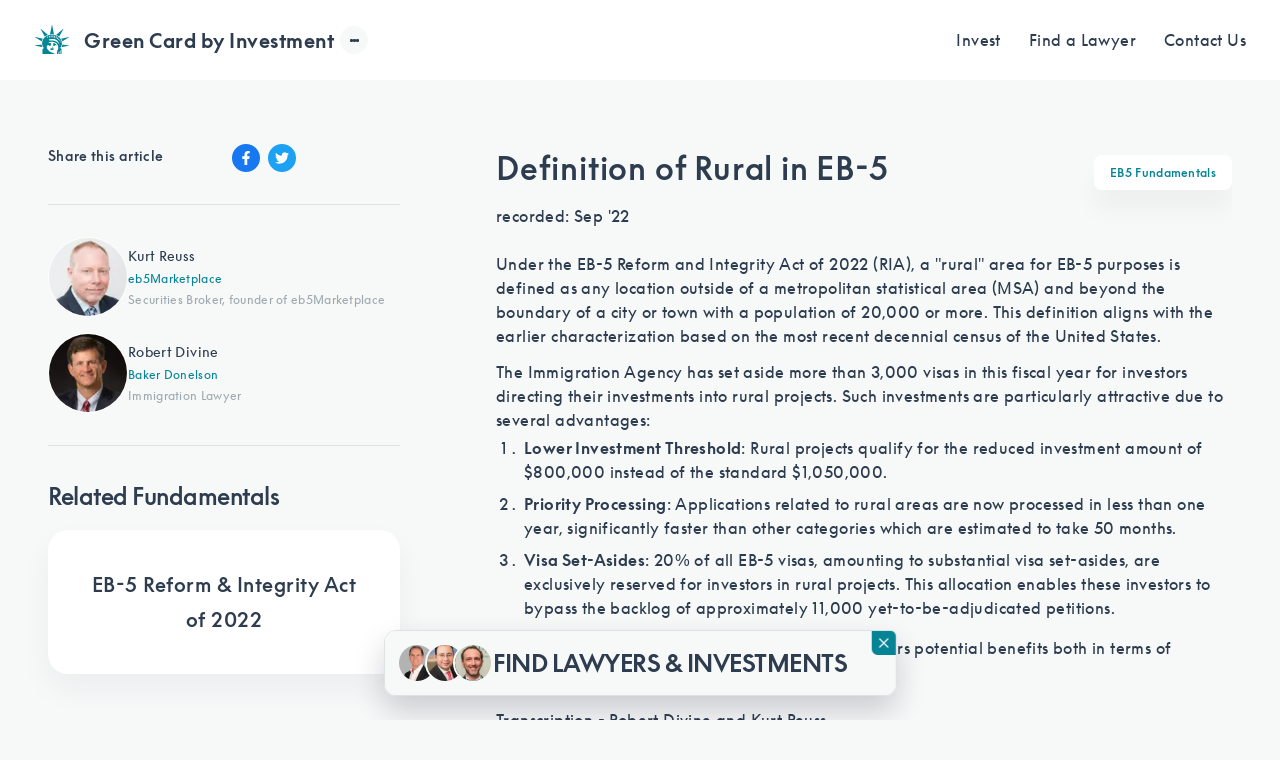

--- FILE ---
content_type: text/html; charset=utf-8
request_url: https://greencardbyinvestment.com/fundamental/rural-definition-eb-5-investments-ria
body_size: 18993
content:
<!DOCTYPE html><html lang="en" class="__variable_c8bd86"><head><meta charSet="utf-8"/><meta name="viewport" content="width=device-width, initial-scale=1"/><link rel="preload" href="/_next/static/media/334e2af6894a1ab1-s.p.woff2" as="font" crossorigin="" type="font/woff2"/><link rel="preload" href="/_next/static/media/42719fa8bf90bc7f-s.p.woff2" as="font" crossorigin="" type="font/woff2"/><link rel="preload" href="/_next/static/media/5c149b65771f2153-s.p.woff2" as="font" crossorigin="" type="font/woff2"/><link rel="preload" href="/_next/static/media/7fe601e8ae35a241-s.p.woff2" as="font" crossorigin="" type="font/woff2"/><link rel="preload" href="/_next/static/media/ffded24f09c05365-s.p.woff2" as="font" crossorigin="" type="font/woff2"/><link rel="stylesheet" href="/_next/static/css/90881c23d2070522.css" data-precedence="next"/><link rel="stylesheet" href="/_next/static/css/7a1d0c9035fd5fa5.css" data-precedence="next"/><link rel="preload" as="script" fetchPriority="low" href="/_next/static/chunks/webpack-58f4ee75ff3cb640.js"/><script src="/_next/static/chunks/d4d8ac07-ef209d73971f840e.js" async=""></script><script src="/_next/static/chunks/5275-9a1f0d93d171d234.js" async=""></script><script src="/_next/static/chunks/main-app-44d3056fc1b4efd0.js" async=""></script><script src="/_next/static/chunks/6059-0ba60bdd61068970.js" async=""></script><script src="/_next/static/chunks/app/(main)/fundamental/%5Bslug%5D/not-found-f1777d66d8d1cd0b.js" async=""></script><script src="/_next/static/chunks/app/layout-a7f62039d3faefcb.js" async=""></script><script src="/_next/static/chunks/7953-b0cd98012638b729.js" async=""></script><script src="/_next/static/chunks/5012-19ee2fa7ddb9e007.js" async=""></script><script src="/_next/static/chunks/1873-b51cd099053cf9a3.js" async=""></script><script src="/_next/static/chunks/9508-d70ecd0c73facffb.js" async=""></script><script src="/_next/static/chunks/6038-c7c30daa4bb322e7.js" async=""></script><script src="/_next/static/chunks/app/(main)/fundamental/%5Bslug%5D/page-ed93e0e03c055d05.js" async=""></script><script src="/_next/static/chunks/8688-ab6f5705fe00a351.js" async=""></script><script src="/_next/static/chunks/9223-115b0930a865322b.js" async=""></script><script src="/_next/static/chunks/6179-6eb63d3286dc30f7.js" async=""></script><script src="/_next/static/chunks/8094-643073723142254d.js" async=""></script><script src="/_next/static/chunks/9244-6ebdfaf76876404f.js" async=""></script><script src="/_next/static/chunks/app/(main)/layout-f4d8d60ce7c7ea38.js" async=""></script><link rel="preload" href="https://www.googletagmanager.com/gtm.js?id=GTM-WFSMK75Q" as="script"/><link rel="apple-touch-icon" sizes="180x180" href="/apple-touch-icon.png"/><link rel="icon" type="image/png" sizes="32x32" href="/favicon-32x32.png"/><link rel="icon" type="image/png" sizes="16x16" href="/favicon-16x16.png"/><link rel="manifest" href="/site.webmanifest"/><link rel="mask-icon" href="/safari-pinned-tab.svg" color="#028090"/><meta name="msapplication-TileColor" content="#028090"/><meta name="theme-color" content="#028090"/><title>Rural Definition for EB-5 Investments</title><meta name="description" content="Rural definition for EB-5 investments under the EB-5 Reform and Integrity Act of 2022 (RIA), broadening project eligibility outside MSAs and populous areas"/><link rel="author" href="https://greencardbyinvestment.com/eb-5-news/author/kurt-reuss"/><meta name="author" content="Kurt Reuss"/><link rel="author" href="https://greencardbyinvestment.com/eb-5-news/author/robert-divine"/><meta name="author" content="Robert Divine"/><meta name="keywords" content="EB-5,Immigration,Green card,Investments,Lawyers,News"/><link rel="canonical" href="https://greencardbyinvestment.com/fundamental/rural-definition-eb-5-investments-ria"/><meta property="og:title" content="Rural Definition for EB-5 Investments"/><meta property="og:description" content="Rural definition for EB-5 investments under the EB-5 Reform and Integrity Act of 2022 (RIA), broadening project eligibility outside MSAs and populous areas"/><meta name="twitter:card" content="summary"/><meta name="twitter:title" content="Rural Definition for EB-5 Investments"/><meta name="twitter:description" content="Rural definition for EB-5 investments under the EB-5 Reform and Integrity Act of 2022 (RIA), broadening project eligibility outside MSAs and populous areas"/><meta name="next-size-adjust"/><noscript><img
            height="1"
            width="1"
            style="display:none"
            src="https://www.facebook.com/tr?id=1572037613649990&ev=PageView&noscript=1"
          /></noscript><script src="/_next/static/chunks/polyfills-78c92fac7aa8fdd8.js" noModule=""></script></head><body class="font-supreme bg-gray-1 text-blue-1 font-normal"><!--$--><div class="border-border-2 fixed bottom-4 left-4 z-[999] overflow-hidden rounded-xl rounded-tr-md border shadow-[0px_15px_30px_rgba(23,32,48,0.2)] md:bottom-6 md:left-1/2 md:-translate-x-1/2 false" style="bottom:24px"><div class="relative h-fit w-fit"><button class="bg-background-4 pe-12 flex h-16 items-center justify-center gap-4 p-3 text-left md:gap-6"><div class="flex items-center justify-center -space-x-3"><div class="border-background-4 relative aspect-square h-10 w-10 overflow-hidden rounded-full border-2"><img alt="Mitch Wexler" loading="lazy" decoding="async" data-nimg="fill" class="object-cover" style="position:absolute;height:100%;width:100%;left:0;top:0;right:0;bottom:0;color:transparent" sizes="80px" srcSet="/_next/image?url=https%3A%2F%2Fstorage.googleapis.com%2Feb5-gcbi-storage%2F1726676942298-Screenshot20240919at12.20.04AM.png&amp;w=16&amp;q=75 16w, /_next/image?url=https%3A%2F%2Fstorage.googleapis.com%2Feb5-gcbi-storage%2F1726676942298-Screenshot20240919at12.20.04AM.png&amp;w=32&amp;q=75 32w, /_next/image?url=https%3A%2F%2Fstorage.googleapis.com%2Feb5-gcbi-storage%2F1726676942298-Screenshot20240919at12.20.04AM.png&amp;w=48&amp;q=75 48w, /_next/image?url=https%3A%2F%2Fstorage.googleapis.com%2Feb5-gcbi-storage%2F1726676942298-Screenshot20240919at12.20.04AM.png&amp;w=64&amp;q=75 64w, /_next/image?url=https%3A%2F%2Fstorage.googleapis.com%2Feb5-gcbi-storage%2F1726676942298-Screenshot20240919at12.20.04AM.png&amp;w=96&amp;q=75 96w, /_next/image?url=https%3A%2F%2Fstorage.googleapis.com%2Feb5-gcbi-storage%2F1726676942298-Screenshot20240919at12.20.04AM.png&amp;w=128&amp;q=75 128w, /_next/image?url=https%3A%2F%2Fstorage.googleapis.com%2Feb5-gcbi-storage%2F1726676942298-Screenshot20240919at12.20.04AM.png&amp;w=256&amp;q=75 256w, /_next/image?url=https%3A%2F%2Fstorage.googleapis.com%2Feb5-gcbi-storage%2F1726676942298-Screenshot20240919at12.20.04AM.png&amp;w=384&amp;q=75 384w, /_next/image?url=https%3A%2F%2Fstorage.googleapis.com%2Feb5-gcbi-storage%2F1726676942298-Screenshot20240919at12.20.04AM.png&amp;w=640&amp;q=75 640w, /_next/image?url=https%3A%2F%2Fstorage.googleapis.com%2Feb5-gcbi-storage%2F1726676942298-Screenshot20240919at12.20.04AM.png&amp;w=750&amp;q=75 750w, /_next/image?url=https%3A%2F%2Fstorage.googleapis.com%2Feb5-gcbi-storage%2F1726676942298-Screenshot20240919at12.20.04AM.png&amp;w=828&amp;q=75 828w, /_next/image?url=https%3A%2F%2Fstorage.googleapis.com%2Feb5-gcbi-storage%2F1726676942298-Screenshot20240919at12.20.04AM.png&amp;w=1080&amp;q=75 1080w, /_next/image?url=https%3A%2F%2Fstorage.googleapis.com%2Feb5-gcbi-storage%2F1726676942298-Screenshot20240919at12.20.04AM.png&amp;w=1200&amp;q=75 1200w, /_next/image?url=https%3A%2F%2Fstorage.googleapis.com%2Feb5-gcbi-storage%2F1726676942298-Screenshot20240919at12.20.04AM.png&amp;w=1920&amp;q=75 1920w, /_next/image?url=https%3A%2F%2Fstorage.googleapis.com%2Feb5-gcbi-storage%2F1726676942298-Screenshot20240919at12.20.04AM.png&amp;w=2048&amp;q=75 2048w, /_next/image?url=https%3A%2F%2Fstorage.googleapis.com%2Feb5-gcbi-storage%2F1726676942298-Screenshot20240919at12.20.04AM.png&amp;w=3840&amp;q=75 3840w" src="/_next/image?url=https%3A%2F%2Fstorage.googleapis.com%2Feb5-gcbi-storage%2F1726676942298-Screenshot20240919at12.20.04AM.png&amp;w=3840&amp;q=75"/></div><div class="border-background-4 relative aspect-square h-10 w-10 overflow-hidden rounded-full border-2"><img alt="Rogelio J. Carrasquillo " loading="lazy" decoding="async" data-nimg="fill" class="object-cover" style="position:absolute;height:100%;width:100%;left:0;top:0;right:0;bottom:0;color:transparent" sizes="80px" srcSet="/_next/image?url=https%3A%2F%2Fstorage.googleapis.com%2Feb5-gcbi-storage%2Fupload%2F1668767949925-RogelioRoyCarrasquillo.jpg&amp;w=16&amp;q=75 16w, /_next/image?url=https%3A%2F%2Fstorage.googleapis.com%2Feb5-gcbi-storage%2Fupload%2F1668767949925-RogelioRoyCarrasquillo.jpg&amp;w=32&amp;q=75 32w, /_next/image?url=https%3A%2F%2Fstorage.googleapis.com%2Feb5-gcbi-storage%2Fupload%2F1668767949925-RogelioRoyCarrasquillo.jpg&amp;w=48&amp;q=75 48w, /_next/image?url=https%3A%2F%2Fstorage.googleapis.com%2Feb5-gcbi-storage%2Fupload%2F1668767949925-RogelioRoyCarrasquillo.jpg&amp;w=64&amp;q=75 64w, /_next/image?url=https%3A%2F%2Fstorage.googleapis.com%2Feb5-gcbi-storage%2Fupload%2F1668767949925-RogelioRoyCarrasquillo.jpg&amp;w=96&amp;q=75 96w, /_next/image?url=https%3A%2F%2Fstorage.googleapis.com%2Feb5-gcbi-storage%2Fupload%2F1668767949925-RogelioRoyCarrasquillo.jpg&amp;w=128&amp;q=75 128w, /_next/image?url=https%3A%2F%2Fstorage.googleapis.com%2Feb5-gcbi-storage%2Fupload%2F1668767949925-RogelioRoyCarrasquillo.jpg&amp;w=256&amp;q=75 256w, /_next/image?url=https%3A%2F%2Fstorage.googleapis.com%2Feb5-gcbi-storage%2Fupload%2F1668767949925-RogelioRoyCarrasquillo.jpg&amp;w=384&amp;q=75 384w, /_next/image?url=https%3A%2F%2Fstorage.googleapis.com%2Feb5-gcbi-storage%2Fupload%2F1668767949925-RogelioRoyCarrasquillo.jpg&amp;w=640&amp;q=75 640w, /_next/image?url=https%3A%2F%2Fstorage.googleapis.com%2Feb5-gcbi-storage%2Fupload%2F1668767949925-RogelioRoyCarrasquillo.jpg&amp;w=750&amp;q=75 750w, /_next/image?url=https%3A%2F%2Fstorage.googleapis.com%2Feb5-gcbi-storage%2Fupload%2F1668767949925-RogelioRoyCarrasquillo.jpg&amp;w=828&amp;q=75 828w, /_next/image?url=https%3A%2F%2Fstorage.googleapis.com%2Feb5-gcbi-storage%2Fupload%2F1668767949925-RogelioRoyCarrasquillo.jpg&amp;w=1080&amp;q=75 1080w, /_next/image?url=https%3A%2F%2Fstorage.googleapis.com%2Feb5-gcbi-storage%2Fupload%2F1668767949925-RogelioRoyCarrasquillo.jpg&amp;w=1200&amp;q=75 1200w, /_next/image?url=https%3A%2F%2Fstorage.googleapis.com%2Feb5-gcbi-storage%2Fupload%2F1668767949925-RogelioRoyCarrasquillo.jpg&amp;w=1920&amp;q=75 1920w, /_next/image?url=https%3A%2F%2Fstorage.googleapis.com%2Feb5-gcbi-storage%2Fupload%2F1668767949925-RogelioRoyCarrasquillo.jpg&amp;w=2048&amp;q=75 2048w, /_next/image?url=https%3A%2F%2Fstorage.googleapis.com%2Feb5-gcbi-storage%2Fupload%2F1668767949925-RogelioRoyCarrasquillo.jpg&amp;w=3840&amp;q=75 3840w" src="/_next/image?url=https%3A%2F%2Fstorage.googleapis.com%2Feb5-gcbi-storage%2Fupload%2F1668767949925-RogelioRoyCarrasquillo.jpg&amp;w=3840&amp;q=75"/></div><div class="border-background-4 relative aspect-square h-10 w-10 overflow-hidden rounded-full border-2"><img alt="Joel Yanovich" loading="lazy" decoding="async" data-nimg="fill" class="object-cover" style="position:absolute;height:100%;width:100%;left:0;top:0;right:0;bottom:0;color:transparent" sizes="80px" srcSet="/_next/image?url=https%3A%2F%2Fstorage.googleapis.com%2Feb5-gcbi-storage%2F1678461957901-Headshot1.png&amp;w=16&amp;q=75 16w, /_next/image?url=https%3A%2F%2Fstorage.googleapis.com%2Feb5-gcbi-storage%2F1678461957901-Headshot1.png&amp;w=32&amp;q=75 32w, /_next/image?url=https%3A%2F%2Fstorage.googleapis.com%2Feb5-gcbi-storage%2F1678461957901-Headshot1.png&amp;w=48&amp;q=75 48w, /_next/image?url=https%3A%2F%2Fstorage.googleapis.com%2Feb5-gcbi-storage%2F1678461957901-Headshot1.png&amp;w=64&amp;q=75 64w, /_next/image?url=https%3A%2F%2Fstorage.googleapis.com%2Feb5-gcbi-storage%2F1678461957901-Headshot1.png&amp;w=96&amp;q=75 96w, /_next/image?url=https%3A%2F%2Fstorage.googleapis.com%2Feb5-gcbi-storage%2F1678461957901-Headshot1.png&amp;w=128&amp;q=75 128w, /_next/image?url=https%3A%2F%2Fstorage.googleapis.com%2Feb5-gcbi-storage%2F1678461957901-Headshot1.png&amp;w=256&amp;q=75 256w, /_next/image?url=https%3A%2F%2Fstorage.googleapis.com%2Feb5-gcbi-storage%2F1678461957901-Headshot1.png&amp;w=384&amp;q=75 384w, /_next/image?url=https%3A%2F%2Fstorage.googleapis.com%2Feb5-gcbi-storage%2F1678461957901-Headshot1.png&amp;w=640&amp;q=75 640w, /_next/image?url=https%3A%2F%2Fstorage.googleapis.com%2Feb5-gcbi-storage%2F1678461957901-Headshot1.png&amp;w=750&amp;q=75 750w, /_next/image?url=https%3A%2F%2Fstorage.googleapis.com%2Feb5-gcbi-storage%2F1678461957901-Headshot1.png&amp;w=828&amp;q=75 828w, /_next/image?url=https%3A%2F%2Fstorage.googleapis.com%2Feb5-gcbi-storage%2F1678461957901-Headshot1.png&amp;w=1080&amp;q=75 1080w, /_next/image?url=https%3A%2F%2Fstorage.googleapis.com%2Feb5-gcbi-storage%2F1678461957901-Headshot1.png&amp;w=1200&amp;q=75 1200w, /_next/image?url=https%3A%2F%2Fstorage.googleapis.com%2Feb5-gcbi-storage%2F1678461957901-Headshot1.png&amp;w=1920&amp;q=75 1920w, /_next/image?url=https%3A%2F%2Fstorage.googleapis.com%2Feb5-gcbi-storage%2F1678461957901-Headshot1.png&amp;w=2048&amp;q=75 2048w, /_next/image?url=https%3A%2F%2Fstorage.googleapis.com%2Feb5-gcbi-storage%2F1678461957901-Headshot1.png&amp;w=3840&amp;q=75 3840w" src="/_next/image?url=https%3A%2F%2Fstorage.googleapis.com%2Feb5-gcbi-storage%2F1678461957901-Headshot1.png&amp;w=3840&amp;q=75"/></div></div><span class="text-text-3 w-fit whitespace-nowrap text-xs font-bold uppercase tracking-widest md:text-xl">Find Lawyers &amp; <br class=" md:hidden"/>Investments</span></button><button class="bg-accent-2 text-background-3 absolute right-0 top-0 flex aspect-square h-6 w-6 shrink-0 items-center justify-center rounded-bl-md"><svg xmlns="http://www.w3.org/2000/svg" width="16" height="16" viewBox="0 0 24 24" fill="none" stroke="currentColor" stroke-width="2" stroke-linecap="round" stroke-linejoin="round" class="lucide lucide-x"><path d="M18 6 6 18"></path><path d="m6 6 12 12"></path></svg></button></div></div><!--/$--><div class="fixed inset-x-0 top-0 z-40 bg-background"><header class="mx-auto bg-background max-w-screen-2xl"><div class="flex items-center justify-between h-20 px-5 2xl:px-0"><div class="flex items-center justify-center gap-2.5"><a class="flex items-center gap-2.5 lg:gap-3" href="/"><svg width="64" height="40" viewBox="0 0 64 40" fill="none" class="h-8"><path fill-rule="evenodd" clip-rule="evenodd" d="M43.8677 35.6129V37.5H42.6159V32.9688C42.6159 32.9261 42.6008 32.8846 42.5729 32.8504C42.545 32.8161 42.5057 32.7909 42.4609 32.7784C42.416 32.7659 42.368 32.7668 42.3237 32.7809C42.2795 32.7951 42.2414 32.8218 42.215 32.8571C41.9538 33.2057 41.8141 33.6177 41.8142 34.0395V37.4991H40.8442V34.9641C40.8433 34.9259 40.8298 34.8889 40.8053 34.8578C40.7809 34.8267 40.7466 34.8031 40.7071 34.7901C40.6676 34.7771 40.6247 34.7753 40.584 34.7848C40.5433 34.7944 40.5068 34.815 40.4792 34.8438C40.2436 35.0967 40.1143 35.4173 40.1143 35.7487V37.4991H38.2829V35.5424C38.2829 33.0057 39.5196 32.0897 39.7002 31.2948C40.4291 25.8312 37.1758 23.8444 36.5065 23.3924C33.1095 21.752 30.0756 21.8036 27.4047 23.5471L30.7232 23.9966C30.7585 24.0013 30.7916 24.0149 30.8188 24.0358C30.846 24.0568 30.8662 24.0843 30.8771 24.1151C30.888 24.146 30.8892 24.179 30.8806 24.2104C30.8719 24.2419 30.8538 24.2705 30.8281 24.293C30.7461 24.3663 30.6884 24.459 30.6616 24.5607C30.6349 24.6624 30.6402 24.7688 30.6769 24.8679L30.9548 25.6172C31.0059 25.7552 31.0251 25.9013 31.0114 26.0463C30.9977 26.1914 30.9512 26.3323 30.8749 26.4603C30.7986 26.5884 30.6942 26.7007 30.568 26.7904C30.4419 26.8802 30.2968 26.9453 30.1417 26.9818L29.6388 27.0996L26.9244 27.6581L28.3586 26.6905C28.4078 26.6575 28.4457 26.6124 28.4677 26.5605C28.4897 26.5086 28.4949 26.4521 28.4828 26.3976C28.4707 26.3431 28.4417 26.2929 28.3993 26.2529C28.3569 26.2128 28.3027 26.1846 28.2433 26.1715C27.8158 26.0759 27.3643 26.1315 26.9802 26.327L26.5207 26.5608C26.1997 26.7241 25.9325 26.9624 25.7465 27.2509C25.5605 27.5394 25.4626 27.8677 25.4627 28.2021V28.6558C25.4627 29.6714 25.7861 30.6653 26.394 31.5174L27.1815 32.6216C28.0767 33.8759 29.403 34.8261 30.9539 35.3242L31.7329 35.5751C33.1187 36.0206 34.4145 36.67 35.5686 37.4974H35.5591L20.1389 37.4931L19.9697 35.6017L20.0208 31.55C20.4216 31.1496 20.8282 30.7887 21.2385 30.4673L21.8105 30.023C20.39 28.2736 19.6227 26.157 19.6208 23.9828C19.6208 18.1136 25.1592 13.3478 32.0014 13.3478C38.8436 13.3478 44.383 18.1136 44.383 23.9828C44.383 26.1294 43.6398 28.1797 42.2784 29.9156L42.7974 30.4784L42.7993 30.4759L43.8677 31.55V35.6129ZM20.137 28.905L10.1361 26.8976C14.9229 26.2128 17.8718 25.802 18.9827 25.6662C19.1774 26.7971 19.5679 27.8867 20.137 28.905ZM19.0971 21.7365L10 15.8922L20.554 18.3783C19.8663 19.4164 19.3745 20.5513 19.0971 21.7365ZM22.9441 15.7496L17.4539 5.56057C22.7295 10.0471 25.8627 12.7059 26.8544 13.5351C25.4185 14.0603 24.0957 14.8097 22.9441 15.7496ZM29.5187 12.8373L32.0033 0.5C33.3695 7.51726 34.1712 11.6257 34.4066 12.8245C32.7892 12.567 31.1344 12.5714 29.5187 12.8373ZM37.2014 13.5549L46.5953 5.56057C43.5557 11.1187 41.7017 14.5079 41.0323 15.7264C39.9012 14.8089 38.6055 14.0745 37.2014 13.5549ZM43.4583 18.3877L54 15.9936C49.1121 19.0614 46.081 20.9691 44.9048 21.7168C44.6275 20.5423 44.1387 19.4175 43.4583 18.3877ZM45.0192 25.6851L53.8884 27.0188L43.8819 28.8784C44.4397 27.8738 44.8245 26.7997 45.0192 25.6851ZM26.3883 17.2019C26.6417 17.1451 26.8922 17.0927 27.1418 17.0437L26.7712 15.4514L25.9326 15.9189L26.3883 17.2019ZM28.4068 16.8323C28.6886 16.792 28.9675 16.7576 29.2436 16.7292L29.0006 14.7442L28.0268 15.0192L28.4068 16.8323ZM30.4774 16.6399C30.7742 16.627 31.0673 16.6218 31.3566 16.6235V14.4348H30.3166L30.4774 16.6399ZM32.6358 16.6794C32.961 16.7069 33.2806 16.7438 33.5945 16.7911L33.8101 14.4348H32.6358V16.6794ZM34.7394 17.0094C35.0372 17.0798 35.3294 17.1589 35.6168 17.2491L36.0725 14.9203L34.9039 14.5663L34.7394 17.0094ZM36.532 17.5739C36.809 17.6857 37.0803 17.806 37.346 17.9366L38.0485 15.8785L37.1144 15.4514L36.532 17.5739ZM38.3 18.4625C38.5609 18.6232 38.8171 18.795 39.0667 18.9764L40.0386 17.2302L39.1102 16.572L38.3 18.4625ZM39.8618 19.6097C40.0916 19.8099 40.3157 20.0196 40.5331 20.2387L41.4001 18.9257L40.657 18.0131L39.8618 19.6097ZM41.2044 20.9683C41.3972 21.1951 41.5844 21.4306 41.7669 21.6755L42.5923 20.8368L42.0496 19.8314L41.2044 20.9683ZM42.3172 22.4635C42.4694 22.6981 42.6187 22.9396 42.7625 23.1888L43.0678 22.9447L42.8693 21.9075L42.3172 22.4635ZM30.1654 32.3217H33.5595C33.1586 32.5185 32.5933 32.6165 31.8624 32.6165C31.1326 32.6165 30.5672 32.5185 30.1654 32.3217ZM28.2679 20.1691L28.3756 20.2344C28.8484 20.5223 29.4156 20.6546 29.9829 20.6074C35.7908 20.1313 39.6642 22.1103 41.6024 26.5436C39.9346 19.6655 35.5327 17.2629 28.3974 19.3338C28.3051 19.3607 28.223 19.4107 28.1605 19.478C28.0981 19.5453 28.0577 19.6273 28.0442 19.7145C28.0307 19.8018 28.0445 19.8907 28.0841 19.9711C28.1236 20.0515 28.1873 20.1201 28.2679 20.1691ZM29.1036 32.1816C29.5813 31.854 30.1261 31.6162 30.7062 31.4821L30.9009 31.4366C31.6059 31.2738 32.3442 31.2723 33.0499 31.4323L33.3515 31.501C33.8874 31.6224 34.3849 31.8554 34.8047 32.1816H29.1036ZM33.4933 24.0481H34.9815C35.4854 24.0481 35.9628 24.2569 36.2767 24.6153L38.2839 26.9011L36.9584 26.3202C36.636 26.1794 36.2722 26.1372 35.9212 26.1999C35.5033 26.2738 35.2273 26.3116 35.093 26.3116C35.9023 26.8401 36.5868 27.2886 37.1475 27.6573L34.313 27.2792L33.7429 27.2036C33.5775 27.1815 33.4262 27.1061 33.3169 26.991C33.2075 26.876 33.1473 26.7291 33.1473 26.5771C33.1473 26.2179 33.2409 25.8639 33.4196 25.5425L33.7694 24.9152C33.8621 24.7708 33.8621 24.6608 33.7694 24.586C33.6473 24.4938 33.5221 24.405 33.3941 24.3197C33.3659 24.3008 33.345 24.2744 33.3344 24.2441C33.3238 24.2138 33.324 24.1812 33.335 24.1511C33.3461 24.1209 33.3673 24.0947 33.3958 24.0762C33.4242 24.0577 33.4584 24.0479 33.4933 24.0481ZM32.5763 29.8142C32.7644 29.5194 32.892 27.7862 33.0584 27.5387C33.1851 28.4109 33.1851 29.2659 33.5179 29.7016C33.8507 30.1382 34.3906 30.6881 33.8167 30.7723C33.2437 30.8574 32.8618 31.0198 31.9163 30.9915C30.9709 30.9622 30.2883 30.8299 29.9555 30.6563C29.6227 30.4845 30.7118 29.8477 31.0758 29.9396C31.7849 30.0342 32.39 30.1098 32.5772 29.815L32.5763 29.8142Z" fill="#048495"></path></svg><span class="text-sm font-bold text-text whitespace-nowrap lg:text-lg">Green Card by Investment</span></a><button class="aspect-square h-10 w-10 items-center justify-center overflow-hidden hidden lg:flex"><div class="flex aspect-square h-7 w-7 items-center justify-center gap-0.5 rounded-full transition-opacity duration-300 ease-in-out hover:opacity-70 bg-background-2"><div class="aspect-square h-[3px] w-[3px] overflow-hidden rounded-full duration-300 ease-in-out order-1 bg-text scale-100"></div><div class="aspect-square h-[3px] w-[3px] overflow-hidden rounded-full duration-300 ease-in-out order-3 bg-text scale-100"></div><div class="order-2 overflow-hidden rounded-full duration-300 ease-in-out bg-text h-[3px] w-[3px]"></div></div></button></div><div class="flex items-center"><div class="hidden lg:flex lg:items-center"><a href="https://eb5marketplace.com" target="_blank" class="text-blue-1 inline-flex h-10 items-center gap-1.5 rounded-[10px] px-3.5 transition-colors duration-200 ease-out"><span class="whitespace-nowrap">Invest</span></a><a class="text-blue-1 inline-flex h-10 items-center gap-1.5 rounded-[10px] px-3.5 transition-colors duration-200 ease-out" href="/eb-5-lawyers"><span class="whitespace-nowrap">Find a Lawyer</span></a><button class="text-blue-1 inline-flex h-10 items-center gap-1.5 rounded-[10px] px-3.5 transition-colors duration-200 ease-out" type="button" aria-haspopup="dialog" aria-expanded="false" aria-controls="radix-:R3cjfjja:" data-state="closed"><span class="whitespace-nowrap">Contact Us</span></button></div><div class="flex items-center gap-3 lg:gap-7"><button class="lg:hidden"><div class="flex h-10 w-10 items-center justify-center" aria-label="Open Navigation"><div class="relative block h-4 w-5 shrink-0"><span class="bg-text absolute inset-x-0 block h-0.5 origin-center rounded-full transition-all top-0 rotate-0"></span><span class="bg-text absolute inset-x-0 top-1/2 block h-0.5 -translate-y-1/2 rounded-full transition-opacity false"></span><span class="bg-text absolute inset-x-0 block h-0.5 origin-center rounded-full transition-all bottom-0 rotate-0"></span></div></div></button></div></div></div></header><div class="bg-background overflow-hidden md:top-24 md:right-5 md:w-96 md:rounded-[20px] lg:absolute" style="height:0px;opacity:0.5"><div class="mx-auto flex max-h-[calc(100vh-5rem)] max-w-screen-2xl flex-col gap-4 overflow-y-auto px-5 pb-6 md:max-h-[calc(100vh-7rem)] md:pt-5 2xl:px-12"><nav class="flex flex-col gap-4"><a href="https://eb5marketplace.com" target="_blank" class="xl:bg-background-2 xl:hover:bg-border flex flex-col justify-between gap-2 transition-colors xl:min-h-[192px] xl:gap-5 xl:rounded-[20px] xl:px-8 xl:py-7"><span class="flex items-center justify-between gap-4"><span class="text-blue-1 text-sm font-bold xl:text-lg">Find an Investment</span><svg xmlns="http://www.w3.org/2000/svg" width="24" height="24" viewBox="0 0 24 24" fill="none" stroke="currentColor" stroke-width="2" stroke-linecap="round" stroke-linejoin="round" class="text-accent h-4 w-4 xl:h-6 xl:w-6"><path d="M5 12h14"></path><path d="m12 5 7 7-7 7"></path></svg></span><span class="text-text-2 text-xs font-normal xl:text-base">Review EB-5 projects with full due diligence</span></a><a class="xl:bg-background-2 xl:hover:bg-border flex flex-col justify-between gap-2 transition-colors xl:min-h-[192px] xl:gap-5 xl:rounded-[20px] xl:px-8 xl:py-7" href="/eb-5-lawyers"><span class="flex items-center justify-between gap-4"><span class="text-blue-1 text-sm font-bold xl:text-lg">Find a Lawyer</span><svg xmlns="http://www.w3.org/2000/svg" width="24" height="24" viewBox="0 0 24 24" fill="none" stroke="currentColor" stroke-width="2" stroke-linecap="round" stroke-linejoin="round" class="text-accent h-4 w-4 xl:h-6 xl:w-6"><path d="M5 12h14"></path><path d="m12 5 7 7-7 7"></path></svg></span><span class="text-text-2 text-xs font-normal xl:text-base">EB-5 lawyers guide you through the immigration process</span></a><button class="bg-accent text-background inline-flex h-14 w-full items-center justify-center rounded-xl px-4" type="button" aria-haspopup="dialog" aria-expanded="false" aria-controls="radix-:Rsrfjja:" data-state="closed"><span>Contact Us</span></button></nav></div></div><div class="overflow-hidden bg-background" style="height:0px"><div class="mx-auto grid max-w-screen-2xl grid-cols-1 gap-5 px-5 pb-4 sm:grid-cols-2 lg:grid-cols-3 lg:pt-9 lg:pb-16 2xl:px-0"></div></div></div><button class="fixed top-1/2 -right-8 z-50 flex -translate-y-1/2 -rotate-90 rounded-t-lg px-4 py-2 transition-transform duration-500 md:hidden translate-x-20 bg-teal-4 text-gray-1" type="button" aria-haspopup="dialog" aria-expanded="false" aria-controls="radix-:R4fjja:" data-state="closed">Talk to us</button><div class="pt-20"><div class="px-sideSm md:px-side"><div class="mx-auto max-w-screen-2xl py-8 sm:py-16"><div class="mb-4 flex flex-col-reverse gap-8 md:mb-12 md:grid md:grid-cols-[22rem,1fr] lg:gap-24"><div class="w-full space-y-8"><div class="border-gray-4 grid grid-cols-2 gap-4"><h6 class="text-sm font-medium">Share this article</h6><div class="inline-flex space-x-2"><a href="https://www.facebook.com/sharer/sharer.php?u=https://greencardbyinvestment.com/article/rural-definition-eb-5-investments-ria" target="_blank" rel="noopener noreferrer" aria-label="Facebook Share" class="grid h-7 w-7 place-items-center rounded-full bg-[#1778F2] text-white"><svg stroke="currentColor" fill="currentColor" stroke-width="0" viewBox="0 0 320 512" color="#fff" style="color:#fff" height="14px" width="14px" xmlns="http://www.w3.org/2000/svg"><path d="M279.14 288l14.22-92.66h-88.91v-60.13c0-25.35 12.42-50.06 52.24-50.06h40.42V6.26S260.43 0 225.36 0c-73.22 0-121.08 44.38-121.08 124.72v70.62H22.89V288h81.39v224h100.17V288z"></path></svg></a><a href="https://twitter.com/intent/tweet?url=https://greencardbyinvestment.com/article/rural-definition-eb-5-investments-ria" target="_blank" rel="noopener noreferrer" aria-label="Twitter Share" class="grid h-7 w-7 place-items-center rounded-full bg-[#1DA1F2] text-white"><svg stroke="currentColor" fill="currentColor" stroke-width="0" viewBox="0 0 512 512" color="#fff" style="color:#fff" height="14px" width="14px" xmlns="http://www.w3.org/2000/svg"><path d="M459.37 151.716c.325 4.548.325 9.097.325 13.645 0 138.72-105.583 298.558-298.558 298.558-59.452 0-114.68-17.219-161.137-47.106 8.447.974 16.568 1.299 25.34 1.299 49.055 0 94.213-16.568 130.274-44.832-46.132-.975-84.792-31.188-98.112-72.772 6.498.974 12.995 1.624 19.818 1.624 9.421 0 18.843-1.3 27.614-3.573-48.081-9.747-84.143-51.98-84.143-102.985v-1.299c13.969 7.797 30.214 12.67 47.431 13.319-28.264-18.843-46.781-51.005-46.781-87.391 0-19.492 5.197-37.36 14.294-52.954 51.655 63.675 129.3 105.258 216.365 109.807-1.624-7.797-2.599-15.918-2.599-24.04 0-57.828 46.782-104.934 104.934-104.934 30.213 0 57.502 12.67 76.67 33.137 23.715-4.548 46.456-13.32 66.599-25.34-7.798 24.366-24.366 44.833-46.132 57.827 21.117-2.273 41.584-8.122 60.426-16.243-14.292 20.791-32.161 39.308-52.628 54.253z"></path></svg></a></div></div><div class="border-gray-4 space-y-4 border-t pt-8"><a class="flex items-center gap-4" href="/eb-5-news/author/kurt-reuss"><div class="bg-gray-1 relative h-20 w-20 overflow-hidden rounded-full border border-white"><img alt="Profile" loading="lazy" decoding="async" data-nimg="fill" class="object-cover" style="position:absolute;height:100%;width:100%;left:0;top:0;right:0;bottom:0;color:transparent" sizes="80px" srcSet="/_next/image?url=https%3A%2F%2Fstorage.googleapis.com%2Feb5-gcbi-storage%2Fupload%2F60f1fb66929f0.jpg&amp;w=16&amp;q=75 16w, /_next/image?url=https%3A%2F%2Fstorage.googleapis.com%2Feb5-gcbi-storage%2Fupload%2F60f1fb66929f0.jpg&amp;w=32&amp;q=75 32w, /_next/image?url=https%3A%2F%2Fstorage.googleapis.com%2Feb5-gcbi-storage%2Fupload%2F60f1fb66929f0.jpg&amp;w=48&amp;q=75 48w, /_next/image?url=https%3A%2F%2Fstorage.googleapis.com%2Feb5-gcbi-storage%2Fupload%2F60f1fb66929f0.jpg&amp;w=64&amp;q=75 64w, /_next/image?url=https%3A%2F%2Fstorage.googleapis.com%2Feb5-gcbi-storage%2Fupload%2F60f1fb66929f0.jpg&amp;w=96&amp;q=75 96w, /_next/image?url=https%3A%2F%2Fstorage.googleapis.com%2Feb5-gcbi-storage%2Fupload%2F60f1fb66929f0.jpg&amp;w=128&amp;q=75 128w, /_next/image?url=https%3A%2F%2Fstorage.googleapis.com%2Feb5-gcbi-storage%2Fupload%2F60f1fb66929f0.jpg&amp;w=256&amp;q=75 256w, /_next/image?url=https%3A%2F%2Fstorage.googleapis.com%2Feb5-gcbi-storage%2Fupload%2F60f1fb66929f0.jpg&amp;w=384&amp;q=75 384w, /_next/image?url=https%3A%2F%2Fstorage.googleapis.com%2Feb5-gcbi-storage%2Fupload%2F60f1fb66929f0.jpg&amp;w=640&amp;q=75 640w, /_next/image?url=https%3A%2F%2Fstorage.googleapis.com%2Feb5-gcbi-storage%2Fupload%2F60f1fb66929f0.jpg&amp;w=750&amp;q=75 750w, /_next/image?url=https%3A%2F%2Fstorage.googleapis.com%2Feb5-gcbi-storage%2Fupload%2F60f1fb66929f0.jpg&amp;w=828&amp;q=75 828w, /_next/image?url=https%3A%2F%2Fstorage.googleapis.com%2Feb5-gcbi-storage%2Fupload%2F60f1fb66929f0.jpg&amp;w=1080&amp;q=75 1080w, /_next/image?url=https%3A%2F%2Fstorage.googleapis.com%2Feb5-gcbi-storage%2Fupload%2F60f1fb66929f0.jpg&amp;w=1200&amp;q=75 1200w, /_next/image?url=https%3A%2F%2Fstorage.googleapis.com%2Feb5-gcbi-storage%2Fupload%2F60f1fb66929f0.jpg&amp;w=1920&amp;q=75 1920w, /_next/image?url=https%3A%2F%2Fstorage.googleapis.com%2Feb5-gcbi-storage%2Fupload%2F60f1fb66929f0.jpg&amp;w=2048&amp;q=75 2048w, /_next/image?url=https%3A%2F%2Fstorage.googleapis.com%2Feb5-gcbi-storage%2Fupload%2F60f1fb66929f0.jpg&amp;w=3840&amp;q=75 3840w" src="/_next/image?url=https%3A%2F%2Fstorage.googleapis.com%2Feb5-gcbi-storage%2Fupload%2F60f1fb66929f0.jpg&amp;w=3840&amp;q=75"/></div><div class=""><h3 class="text-sm">Kurt Reuss</h3><p class="text-teal-4 text-xs">eb5Marketplace</p><p class="text-gray-5 text-xs">Securities Broker, founder of eb5Marketplace</p></div></a><a class="flex items-center gap-4" href="/eb-5-news/author/robert-divine"><div class="bg-gray-1 relative h-20 w-20 overflow-hidden rounded-full border border-white"><img alt="Profile" loading="lazy" decoding="async" data-nimg="fill" class="object-cover" style="position:absolute;height:100%;width:100%;left:0;top:0;right:0;bottom:0;color:transparent" sizes="80px" srcSet="/_next/image?url=https%3A%2F%2Fstorage.googleapis.com%2Feb5-gcbi-storage%2Fupload%2F60dcd59bc26ea.jpg&amp;w=16&amp;q=75 16w, /_next/image?url=https%3A%2F%2Fstorage.googleapis.com%2Feb5-gcbi-storage%2Fupload%2F60dcd59bc26ea.jpg&amp;w=32&amp;q=75 32w, /_next/image?url=https%3A%2F%2Fstorage.googleapis.com%2Feb5-gcbi-storage%2Fupload%2F60dcd59bc26ea.jpg&amp;w=48&amp;q=75 48w, /_next/image?url=https%3A%2F%2Fstorage.googleapis.com%2Feb5-gcbi-storage%2Fupload%2F60dcd59bc26ea.jpg&amp;w=64&amp;q=75 64w, /_next/image?url=https%3A%2F%2Fstorage.googleapis.com%2Feb5-gcbi-storage%2Fupload%2F60dcd59bc26ea.jpg&amp;w=96&amp;q=75 96w, /_next/image?url=https%3A%2F%2Fstorage.googleapis.com%2Feb5-gcbi-storage%2Fupload%2F60dcd59bc26ea.jpg&amp;w=128&amp;q=75 128w, /_next/image?url=https%3A%2F%2Fstorage.googleapis.com%2Feb5-gcbi-storage%2Fupload%2F60dcd59bc26ea.jpg&amp;w=256&amp;q=75 256w, /_next/image?url=https%3A%2F%2Fstorage.googleapis.com%2Feb5-gcbi-storage%2Fupload%2F60dcd59bc26ea.jpg&amp;w=384&amp;q=75 384w, /_next/image?url=https%3A%2F%2Fstorage.googleapis.com%2Feb5-gcbi-storage%2Fupload%2F60dcd59bc26ea.jpg&amp;w=640&amp;q=75 640w, /_next/image?url=https%3A%2F%2Fstorage.googleapis.com%2Feb5-gcbi-storage%2Fupload%2F60dcd59bc26ea.jpg&amp;w=750&amp;q=75 750w, /_next/image?url=https%3A%2F%2Fstorage.googleapis.com%2Feb5-gcbi-storage%2Fupload%2F60dcd59bc26ea.jpg&amp;w=828&amp;q=75 828w, /_next/image?url=https%3A%2F%2Fstorage.googleapis.com%2Feb5-gcbi-storage%2Fupload%2F60dcd59bc26ea.jpg&amp;w=1080&amp;q=75 1080w, /_next/image?url=https%3A%2F%2Fstorage.googleapis.com%2Feb5-gcbi-storage%2Fupload%2F60dcd59bc26ea.jpg&amp;w=1200&amp;q=75 1200w, /_next/image?url=https%3A%2F%2Fstorage.googleapis.com%2Feb5-gcbi-storage%2Fupload%2F60dcd59bc26ea.jpg&amp;w=1920&amp;q=75 1920w, /_next/image?url=https%3A%2F%2Fstorage.googleapis.com%2Feb5-gcbi-storage%2Fupload%2F60dcd59bc26ea.jpg&amp;w=2048&amp;q=75 2048w, /_next/image?url=https%3A%2F%2Fstorage.googleapis.com%2Feb5-gcbi-storage%2Fupload%2F60dcd59bc26ea.jpg&amp;w=3840&amp;q=75 3840w" src="/_next/image?url=https%3A%2F%2Fstorage.googleapis.com%2Feb5-gcbi-storage%2Fupload%2F60dcd59bc26ea.jpg&amp;w=3840&amp;q=75"/></div><div class=""><h3 class="text-sm">Robert Divine</h3><p class="text-teal-4 text-xs">Baker Donelson</p><p class="text-gray-5 text-xs">Immigration Lawyer</p></div></a></div><div class="border-gray-4 space-y-4 border-t pt-8"><h2 class="text-xl font-medium">Related Fundamentals</h2><div class="relative rounded-20 shadow-sm bg-white p-4 hover:bg-white/70 transition-colors duration-200"><a href="/fundamental/eb5-reform-integrity-act-2022-rural-benefits"><h2 class="grid h-20 place-items-center overflow-hidden p-4 text-center text-lg font-medium sm:h-28">EB-5 Reform &amp; Integrity Act of 2022</h2></a></div></div></div><div class="w-full overflow-hidden"><div class="items-top flex flex-col-reverse items-center justify-between gap-4 md:gap-12 lg:flex-row"><h1 class="text-lg font-medium md:text-2xl">Definition of Rural in EB-5</h1><div class="flex w-full items-center justify-between md:block md:w-fit md:pt-1.5"><div class="space-x-3 md:space-x-0"><a class="box-shadow text-teal-4 hover:bg-teal-1 whitespace-nowrap rounded-lg bg-white px-4 py-2.5 text-xs font-medium transition-colors" href="/eb-5-fundamentals">EB5 Fundamentals</a></div></div></div><article class="max-w-full"><div class="relative  [--p-padding:0.75rem]"><div data-embed="true" class="relative aspect-video w-full"><iframe class="absolute inset-0 rounded-lg" width="100%" height="100%" allowFullScreen="" loading="lazy" src="https://player.vimeo.com/video/695843454"></iframe></div><p class="pt-[var(--p-padding)] font-normal"><span class="">recorded: Sep &#x27;22</span></p><p class="pt-[var(--p-padding)] font-normal"></p><p class="pt-[var(--p-padding)] font-normal"><span class="">Under the EB-5 Reform and Integrity Act of 2022 (RIA), a &quot;rural&quot; area for EB-5 purposes is defined as any location outside of a metropolitan statistical area (MSA) and beyond the boundary of a city or town with a population of 20,000 or more. This definition aligns with the earlier characterization based on the most recent decennial census of the United States.</span></p><p class="pt-[var(--p-padding)] font-normal"><span class="">The Immigration Agency has set aside more than 3,000 visas in this fiscal year for investors directing their investments into rural projects. Such investments are particularly attractive due to several advantages:</span></p><ol class="ml-7 list-decimal"><li class="py-1 [--p-padding:0px]"><p class="pt-[var(--p-padding)] font-normal"><span class="font-bold ">Lower Investment Threshold</span><span class="">: Rural projects qualify for the reduced investment amount of $800,000 instead of the standard $1,050,000.</span></p></li><li class="py-1 [--p-padding:0px]"><p class="pt-[var(--p-padding)] font-normal"><span class="font-bold ">Priority Processing</span><span class="">: Applications related to rural areas are now processed in less than one year, significantly faster than other categories which are estimated to take 50 months.</span></p></li><li class="py-1 [--p-padding:0px]"><p class="pt-[var(--p-padding)] font-normal"><span class="font-bold ">Visa Set-Asides</span><span class="">: 20% of all EB-5 visas, amounting to substantial visa set-asides, are exclusively reserved for investors in rural projects. This allocation enables these investors to bypass the backlog of approximately 11,000 yet-to-be-adjudicated petitions.</span></p></li></ol><p class="pt-[var(--p-padding)] font-normal"><span class="">Investing in rural areas within the EB-5 program offers potential benefits both in terms of financial outlay and expedited visa processing.</span></p><p class="pt-[var(--p-padding)] font-normal"></p><p class="pt-[var(--p-padding)] font-normal"><span class="">Transcription - Robert Divine and Kurt Reuss</span></p><p class="pt-[var(--p-padding)] font-normal"></p></div></article><div class="pt-8"><div class="rounded-20 flex flex-col gap-5 bg-white p-5"><h3 class="text-teal-4 text-lg md:text-xl">Stay informed about EB-5 news.</h3><form class="bg-teal-1 border-teal-2 focus-within:border-teal-4/70 flex w-full items-center rounded-xl border px-3 pl-5 " data-form-type="newsletter" id="hsForm_b5080990-f3a0-4469-9688-f845a1ca7fb6"><input type="text" class="text-teal-4 placeholder:text-teal-4/70 w-full border-none bg-transparent px-0 py-3 font-medium placeholder:opacity-50 focus:outline-none focus:ring-0" placeholder="Enter email for Newsletter" aria-label="Email" name="email"/><button type="submit" class="bg-teal-4 text-teal-1 whitespace-nowrap rounded-lg px-4 py-1 text-sm font-medium focus:outline-0 disabled:animate-pulse disabled:opacity-70">Sign up</button></form></div></div></div></div><!--$--><div class="border-gray-4 space-y-4 border-t pt-4 font-medium md:space-y-12 md:pt-12"><div class="flex items-center justify-between"><h2 class="text-lg md:text-2xl">Recently added articles</h2><a class="bg-teal-4 text-teal-1 rounded-xl px-6 py-1.5 text-base font-normal md:text-lg" href="/eb-5-news">View All Articles</a></div><div class="grid grid-cols-1 gap-4 sm:grid-cols-2 lg:grid-cols-3"><a class="box-shadow relative block w-full overflow-hidden rounded-xl bg-white text-blue-800 transition-colors duration-300" href="/article/eb5-rural-filings-timing-demand"><div class="relative p-4"><div class="relative w-full mb-4 overflow-hidden bg-gray-100 rounded-lg aspect-[7/3]"><img alt="The window remains open—for now. Reserved EB-5 visas are still available, but demand is rising." loading="lazy" decoding="async" data-nimg="fill" class="object-cover" style="position:absolute;height:100%;width:100%;left:0;top:0;right:0;bottom:0;color:transparent" sizes="(max-width: 640px) 100vw, (max-width: 1024px) 50vw, (max-width: 1280px) 33vw, 33vw" srcSet="/_next/image?url=https%3A%2F%2Fstorage.googleapis.com%2Feb5-gcbi-storage%2Farticle%2F1748635520907-GeminiGeneratedImageuoopefuoopefuoop.jpeg&amp;w=256&amp;q=75 256w, /_next/image?url=https%3A%2F%2Fstorage.googleapis.com%2Feb5-gcbi-storage%2Farticle%2F1748635520907-GeminiGeneratedImageuoopefuoopefuoop.jpeg&amp;w=384&amp;q=75 384w, /_next/image?url=https%3A%2F%2Fstorage.googleapis.com%2Feb5-gcbi-storage%2Farticle%2F1748635520907-GeminiGeneratedImageuoopefuoopefuoop.jpeg&amp;w=640&amp;q=75 640w, /_next/image?url=https%3A%2F%2Fstorage.googleapis.com%2Feb5-gcbi-storage%2Farticle%2F1748635520907-GeminiGeneratedImageuoopefuoopefuoop.jpeg&amp;w=750&amp;q=75 750w, /_next/image?url=https%3A%2F%2Fstorage.googleapis.com%2Feb5-gcbi-storage%2Farticle%2F1748635520907-GeminiGeneratedImageuoopefuoopefuoop.jpeg&amp;w=828&amp;q=75 828w, /_next/image?url=https%3A%2F%2Fstorage.googleapis.com%2Feb5-gcbi-storage%2Farticle%2F1748635520907-GeminiGeneratedImageuoopefuoopefuoop.jpeg&amp;w=1080&amp;q=75 1080w, /_next/image?url=https%3A%2F%2Fstorage.googleapis.com%2Feb5-gcbi-storage%2Farticle%2F1748635520907-GeminiGeneratedImageuoopefuoopefuoop.jpeg&amp;w=1200&amp;q=75 1200w, /_next/image?url=https%3A%2F%2Fstorage.googleapis.com%2Feb5-gcbi-storage%2Farticle%2F1748635520907-GeminiGeneratedImageuoopefuoopefuoop.jpeg&amp;w=1920&amp;q=75 1920w, /_next/image?url=https%3A%2F%2Fstorage.googleapis.com%2Feb5-gcbi-storage%2Farticle%2F1748635520907-GeminiGeneratedImageuoopefuoopefuoop.jpeg&amp;w=2048&amp;q=75 2048w, /_next/image?url=https%3A%2F%2Fstorage.googleapis.com%2Feb5-gcbi-storage%2Farticle%2F1748635520907-GeminiGeneratedImageuoopefuoopefuoop.jpeg&amp;w=3840&amp;q=75 3840w" src="/_next/image?url=https%3A%2F%2Fstorage.googleapis.com%2Feb5-gcbi-storage%2Farticle%2F1748635520907-GeminiGeneratedImageuoopefuoopefuoop.jpeg&amp;w=3840&amp;q=75"/></div><div class="relative w-full space-y-3"><div class="flex items-center justify-between font-medium"><p class="font-medium text-teal-4 text-base">Processing Times</p><div class="flex items-center justify-end space-x-4 text-xs"><span class="block text-xs rounded-md bg-gray-2 text-gray-5 px-1.5 py-1">Read</span></div></div><h3 class="overflow-hidden font-medium line-ellipsis-2 text-base">EB-5 Rural Filings: Observations on Timing and Demand</h3></div></div></a><a class="box-shadow relative block w-full overflow-hidden rounded-xl bg-white text-blue-800 transition-colors duration-300" href="/article/trump-gold-card-eb5-impact"><div class="relative p-4"><div class="relative w-full mb-4 overflow-hidden bg-gray-100 rounded-lg aspect-[7/3]"><img alt="Article Thumbnail" loading="lazy" decoding="async" data-nimg="fill" class="object-cover" style="position:absolute;height:100%;width:100%;left:0;top:0;right:0;bottom:0;color:transparent" sizes="(max-width: 640px) 100vw, (max-width: 1024px) 50vw, (max-width: 1280px) 33vw, 33vw" srcSet="/_next/image?url=https%3A%2F%2Fstorage.googleapis.com%2Feb5-gcbi-storage%2Farticle%2F1745615289532-Image1.jpeg&amp;w=256&amp;q=75 256w, /_next/image?url=https%3A%2F%2Fstorage.googleapis.com%2Feb5-gcbi-storage%2Farticle%2F1745615289532-Image1.jpeg&amp;w=384&amp;q=75 384w, /_next/image?url=https%3A%2F%2Fstorage.googleapis.com%2Feb5-gcbi-storage%2Farticle%2F1745615289532-Image1.jpeg&amp;w=640&amp;q=75 640w, /_next/image?url=https%3A%2F%2Fstorage.googleapis.com%2Feb5-gcbi-storage%2Farticle%2F1745615289532-Image1.jpeg&amp;w=750&amp;q=75 750w, /_next/image?url=https%3A%2F%2Fstorage.googleapis.com%2Feb5-gcbi-storage%2Farticle%2F1745615289532-Image1.jpeg&amp;w=828&amp;q=75 828w, /_next/image?url=https%3A%2F%2Fstorage.googleapis.com%2Feb5-gcbi-storage%2Farticle%2F1745615289532-Image1.jpeg&amp;w=1080&amp;q=75 1080w, /_next/image?url=https%3A%2F%2Fstorage.googleapis.com%2Feb5-gcbi-storage%2Farticle%2F1745615289532-Image1.jpeg&amp;w=1200&amp;q=75 1200w, /_next/image?url=https%3A%2F%2Fstorage.googleapis.com%2Feb5-gcbi-storage%2Farticle%2F1745615289532-Image1.jpeg&amp;w=1920&amp;q=75 1920w, /_next/image?url=https%3A%2F%2Fstorage.googleapis.com%2Feb5-gcbi-storage%2Farticle%2F1745615289532-Image1.jpeg&amp;w=2048&amp;q=75 2048w, /_next/image?url=https%3A%2F%2Fstorage.googleapis.com%2Feb5-gcbi-storage%2Farticle%2F1745615289532-Image1.jpeg&amp;w=3840&amp;q=75 3840w" src="/_next/image?url=https%3A%2F%2Fstorage.googleapis.com%2Feb5-gcbi-storage%2Farticle%2F1745615289532-Image1.jpeg&amp;w=3840&amp;q=75"/></div><div class="relative w-full space-y-3"><div class="flex items-center justify-between font-medium"><p class="font-medium text-teal-4 text-base">Politics &amp; Policy</p><div class="flex items-center justify-end space-x-4 text-xs"><span class="block text-xs rounded-md bg-gray-2 text-gray-5 px-1.5 py-1">Read</span></div></div><h3 class="overflow-hidden font-medium line-ellipsis-2 text-base">Why Trump’s Proposed Gold Card Is Unlikely to Threaten the EB-5 Program and May Strengthen It</h3></div></div></a><a class="box-shadow relative block w-full overflow-hidden rounded-xl bg-white text-blue-800 transition-colors duration-300" href="/article/state-of-eb5-trump-proposed-overhaul"><div class="relative p-4"><div class="relative w-full space-y-3"><div class="flex items-center justify-between font-medium"><p class="font-medium text-teal-4 text-base">Politics &amp; Policy</p><div class="flex items-center justify-end space-x-4 text-xs"><span class="block text-xs rounded-md bg-gray-2 text-gray-5 px-1.5 py-1">Read</span></div></div><h3 class="overflow-hidden font-medium line-ellipsis-2 text-base">The state of EB-5 and Trump&#x27;s Proposed Overhaul</h3></div></div></a></div></div><!--/$--></div></div><script type="application/ld+json">{"@context":"https://schema.org","@type":"Article","datePublished":"2023-02-27T23:53:34.929Z","description":"Rural definition for EB-5 investments under the EB-5 Reform and Integrity Act of 2022 (RIA), broadening project eligibility outside MSAs and populous areas","mainEntityOfPage":{"@type":"WebPage","@id":"https://greencardbyinvestment.com/fundamental/rural-definition-eb-5-investments-ria"},"headline":"Definition of Rural in EB-5","image":[],"dateModified":"2023-09-01T01:30:36.592Z","author":[{"@type":"Person","name":"Kurt Reuss","url":"https://greencardbyinvestment.com/eb-5-news/author/kurt-reuss"},{"@type":"Person","name":"Robert Divine","url":"https://greencardbyinvestment.com/eb-5-news/author/robert-divine"}],"publisher":{"@type":"Organization","name":"Green Card by Investment","logo":{"@type":"ImageObject","url":"https://storage.googleapis.com/eb5-gcbi-storage/eb5-web/thumbnail-gcbi.jpeg"}},"isAccessibleForFree":true}</script></div><div class="px-sideSm 2xl:px-0"><div class="mx-auto max-w-screen-2xl py-sideSm pt-12 lg:pt-32"><footer class="rounded-20 text-teal-4 relative bg-white p-4 md:py-10 md:pr-12 md:pl-48"><div class="absolute bottom-0 left-auto right-4 overflow-hidden md:right-auto md:left-0"><img alt="Statue of Liberty" loading="lazy" width="444" height="667" decoding="async" data-nimg="1" class="ml-2 w-28 -scale-x-100 md:w-36 md:scale-x-100" style="color:transparent" srcSet="/_next/image?url=https%3A%2F%2Fstorage.googleapis.com%2Feb5-gcbi-storage%2Feb5-web%2Ffreedom-statue-min.png&amp;w=640&amp;q=75 1x, /_next/image?url=https%3A%2F%2Fstorage.googleapis.com%2Feb5-gcbi-storage%2Feb5-web%2Ffreedom-statue-min.png&amp;w=1080&amp;q=75 2x" src="/_next/image?url=https%3A%2F%2Fstorage.googleapis.com%2Feb5-gcbi-storage%2Feb5-web%2Ffreedom-statue-min.png&amp;w=1080&amp;q=75"/></div><div class="flex flex-row-reverse items-start justify-between pb-16 md:flex-col md:pb-0"><div class="flex items-center space-x-4 pb-10"><a href="https://www.facebook.com/Green-Card-by-Investment-110286720473792/" target="_blank" rel="noopener noreferrer" aria-label="Facebook" class="transition-opacity hover:opacity-70"><svg stroke="currentColor" fill="currentColor" stroke-width="0" viewBox="0 0 512 512" role="img" class="h-[1.125rem] w-[1.125rem]" height="1em" width="1em" xmlns="http://www.w3.org/2000/svg"><path d="M504 256C504 119 393 8 256 8S8 119 8 256c0 123.78 90.69 226.38 209.25 245V327.69h-63V256h63v-54.64c0-62.15 37-96.48 93.67-96.48 27.14 0 55.52 4.84 55.52 4.84v61h-31.28c-30.8 0-40.41 19.12-40.41 38.73V256h68.78l-11 71.69h-57.78V501C413.31 482.38 504 379.78 504 256z"></path></svg></a><a href="https://twitter.com/GreenCard_EB5" target="_blank" rel="noopener noreferrer" aria-label="Twitter" class="transition-opacity hover:opacity-70"><svg stroke="currentColor" fill="currentColor" stroke-width="0" viewBox="0 0 512 512" role="img" class="h-[1.125rem] w-[1.125rem]" height="1em" width="1em" xmlns="http://www.w3.org/2000/svg"><path d="M459.37 151.716c.325 4.548.325 9.097.325 13.645 0 138.72-105.583 298.558-298.558 298.558-59.452 0-114.68-17.219-161.137-47.106 8.447.974 16.568 1.299 25.34 1.299 49.055 0 94.213-16.568 130.274-44.832-46.132-.975-84.792-31.188-98.112-72.772 6.498.974 12.995 1.624 19.818 1.624 9.421 0 18.843-1.3 27.614-3.573-48.081-9.747-84.143-51.98-84.143-102.985v-1.299c13.969 7.797 30.214 12.67 47.431 13.319-28.264-18.843-46.781-51.005-46.781-87.391 0-19.492 5.197-37.36 14.294-52.954 51.655 63.675 129.3 105.258 216.365 109.807-1.624-7.797-2.599-15.918-2.599-24.04 0-57.828 46.782-104.934 104.934-104.934 30.213 0 57.502 12.67 76.67 33.137 23.715-4.548 46.456-13.32 66.599-25.34-7.798 24.366-24.366 44.833-46.132 57.827 21.117-2.273 41.584-8.122 60.426-16.243-14.292 20.791-32.161 39.308-52.628 54.253z"></path></svg></a><a href="https://www.linkedin.com/company/eb5marketplace/about/" target="_blank" rel="noopener noreferrer" aria-label="Linkedin" class="transition-opacity hover:opacity-70"><svg stroke="currentColor" fill="currentColor" stroke-width="0" viewBox="0 0 448 512" role="img" class="h-[1.125rem] w-[1.125rem]" height="1em" width="1em" xmlns="http://www.w3.org/2000/svg"><path d="M100.28 448H7.4V148.9h92.88zM53.79 108.1C24.09 108.1 0 83.5 0 53.8a53.79 53.79 0 0 1 107.58 0c0 29.7-24.1 54.3-53.79 54.3zM447.9 448h-92.68V302.4c0-34.7-.7-79.2-48.29-79.2-48.29 0-55.69 37.7-55.69 76.7V448h-92.78V148.9h89.08v40.8h1.3c12.4-23.5 42.69-48.3 87.88-48.3 94 0 111.28 61.9 111.28 142.3V448z"></path></svg></a></div><div class="flex flex-col flex-wrap items-stretch gap-3 pb-8 text-xs font-medium md:flex-row md:items-center"><a class="bg-teal-1 border-teal-2 text-teal-4 border-0.5 hover:bg-teal-4 hover:text-teal-1 rounded-lg px-4 py-1.5 transition-colors" href="/eb-5-news">EB-5 News</a><a class="bg-teal-1 border-teal-2 text-teal-4 border-0.5 hover:bg-teal-4 hover:text-teal-1 rounded-lg px-4 py-1.5 transition-colors" href="/eb-5-lawyers">EB-5 Lawyers</a><div role="button" class="bg-teal-1 border-teal-2 text-teal-4 border-0.5 hover:bg-teal-4 hover:text-teal-1 rounded-lg px-4 py-1.5 transition-colors">EB-5 Investments</div><a class="bg-teal-1 border-teal-2 text-teal-4 border-0.5 hover:bg-teal-4 hover:text-teal-1 rounded-lg px-4 py-1.5 transition-colors" href="/eb-5-fundamentals">EB-5 Fundamentals</a><button class="bg-teal-1 border-teal-2 text-teal-4 border-0.5 hover:bg-teal-4 hover:text-teal-1 rounded-lg px-4 py-1.5 transition-colors" type="button" aria-haspopup="dialog" aria-expanded="false" aria-controls="radix-:Rmmfjja:" data-state="closed"><span class="whitespace-nowrap">Contact</span></button><a class="bg-teal-1 border-teal-2 text-teal-4 border-0.5 hover:bg-teal-4 hover:text-teal-1 whitespace-nowrap rounded-lg px-4 py-1.5 transition-colors" href="/article/eb5-how-to-prepare-for-visa-interview">Prepare for the Visa Interview</a><a class="bg-teal-1 border-teal-2 text-teal-4 border-0.5 hover:bg-teal-4 hover:text-teal-1 whitespace-nowrap rounded-lg px-4 py-1.5 transition-colors" href="/article/eb5-q2-2023-data-filings-processing-numbers-increase">I-526E Filing numbers</a><a class="bg-teal-1 border-teal-2 text-teal-4 border-0.5 hover:bg-teal-4 hover:text-teal-1 whitespace-nowrap rounded-lg px-4 py-1.5 transition-colors" href="/fundamental/eb5-fundamentals-priority-date-visa-bulletin">Priority Date and Visa Bulletin</a><a class="bg-teal-1 border-teal-2 text-teal-4 border-0.5 hover:bg-teal-4 hover:text-teal-1 whitespace-nowrap rounded-lg px-4 py-1.5 transition-colors" href="/fundamental/eb5-fundamentals-targeted-employment-area">TEAs</a><a class="bg-teal-1 border-teal-2 text-teal-4 border-0.5 hover:bg-teal-4 hover:text-teal-1 whitespace-nowrap rounded-lg px-4 py-1.5 transition-colors" href="/fundamental/eb5-fundamentals-i526-processing-times">Processing Times</a></div></div><div class="pr-28 text-xs font-medium md:pr-0"><div class="text-blue-1 pb-1 md:pb-0">©<!-- -->2025<!-- --> Green Card By Investment</div><div class="flex w-full flex-col items-start justify-between md:flex-row md:items-center md:pt-1.5"><div class="flex flex-wrap whitespace-nowrap text-green-700"><a class="mr-2 opacity-100 transition-opacity hover:opacity-70" href="/terms-and-conditions">Terms &amp; Conditions</a><a class="mr-2 opacity-100 transition-opacity hover:opacity-70" href="/privacy-policy">Privacy Policy</a><a class="mr-2 opacity-100 transition-opacity hover:opacity-70" href="/sitemap">Sitemap</a></div><a target="_blank" rel="noopener noreferrer" class="group flex items-center justify-center gap-1.5 transition-colors hover:opacity-70" href="https://hooman.com"><svg width="24" height="24" viewBox="0 0 24 24" fill="none" xmlns="http://www.w3.org/2000/svg" class="fill-blue-1 h-4 w-4"><path d="M7.5 0H1.5V24H7.5V15H16.5V24H22.5V15H16.5V9H7.5V0Z" fill="current"></path></svg></a></div></div></footer></div></div><!--$!--><template data-dgst="BAILOUT_TO_CLIENT_SIDE_RENDERING"></template><!--/$--><script src="/_next/static/chunks/webpack-58f4ee75ff3cb640.js" async=""></script><script>(self.__next_f=self.__next_f||[]).push([0]);self.__next_f.push([2,null])</script><script>self.__next_f.push([1,"1:HL[\"/_next/static/media/334e2af6894a1ab1-s.p.woff2\",\"font\",{\"crossOrigin\":\"\",\"type\":\"font/woff2\"}]\n2:HL[\"/_next/static/media/42719fa8bf90bc7f-s.p.woff2\",\"font\",{\"crossOrigin\":\"\",\"type\":\"font/woff2\"}]\n3:HL[\"/_next/static/media/5c149b65771f2153-s.p.woff2\",\"font\",{\"crossOrigin\":\"\",\"type\":\"font/woff2\"}]\n4:HL[\"/_next/static/media/7fe601e8ae35a241-s.p.woff2\",\"font\",{\"crossOrigin\":\"\",\"type\":\"font/woff2\"}]\n5:HL[\"/_next/static/media/ffded24f09c05365-s.p.woff2\",\"font\",{\"crossOrigin\":\"\",\"type\":\"font/woff2\"}]\n6:HL[\"/_next/static/css/90881c23d2070522.css\",\"style\"]\n7:HL[\"/_next/static/css/7a1d0c9035fd5fa5.css\",\"style\"]\n"])</script><script>self.__next_f.push([1,"8:I[4782,[],\"\"]\nb:I[1119,[],\"\"]\nd:I[6275,[],\"\"]\ne:I[7460,[\"6059\",\"static/chunks/6059-0ba60bdd61068970.js\",\"228\",\"static/chunks/app/(main)/fundamental/%5Bslug%5D/not-found-f1777d66d8d1cd0b.js\"],\"default\"]\n10:I[7268,[\"3185\",\"static/chunks/app/layout-a7f62039d3faefcb.js\"],\"\"]\n11:I[4582,[\"3185\",\"static/chunks/app/layout-a7f62039d3faefcb.js\"],\"GoogleTagManager\"]\n12:I[6059,[\"6059\",\"static/chunks/6059-0ba60bdd61068970.js\",\"7953\",\"static/chunks/7953-b0cd98012638b729.js\",\"5012\",\"static/chunks/5012-19ee2fa7ddb9e007.js\",\"1873\",\"static/chunks/1873-b51cd099053cf9a3.js\",\"9508\",\"static/chunks/9508-d70ecd0c73facffb.js\",\"6038\",\"static/chunks/6038-c7c30daa4bb322e7.js\",\"719\",\"static/chunks/app/(main)/fundamental/%5Bslug%5D/page-ed93e0e03c055d05.js\"],\"\"]\n13:\"$Sreact.suspense\"\n14:I[3000,[\"3185\",\"static/chunks/app/layout-a7f62039d3faefcb.js\"],\"default\"]\n16:I[1522,[],\"\"]\nc:[\"slug\",\"rural-definition-eb-5-investments-ria\",\"d\"]\n17:[]\n"])</script><script>self.__next_f.push([1,"0:[[[\"$\",\"link\",\"0\",{\"rel\":\"stylesheet\",\"href\":\"/_next/static/css/90881c23d2070522.css\",\"precedence\":\"next\",\"crossOrigin\":\"$undefined\"}]],[\"$\",\"$L8\",null,{\"buildId\":\"lbsZtd8KGkoYHPIgQXiBS\",\"assetPrefix\":\"\",\"initialCanonicalUrl\":\"/fundamental/rural-definition-eb-5-investments-ria\",\"initialTree\":[\"\",{\"children\":[\"(main)\",{\"children\":[\"fundamental\",{\"children\":[[\"slug\",\"rural-definition-eb-5-investments-ria\",\"d\"],{\"children\":[\"__PAGE__\",{}]}]}]}]},\"$undefined\",\"$undefined\",true],\"initialSeedData\":[\"\",{\"children\":[\"(main)\",{\"children\":[\"fundamental\",{\"children\":[[\"slug\",\"rural-definition-eb-5-investments-ria\",\"d\"],{\"children\":[\"__PAGE__\",{},[[\"$L9\",\"$La\"],null],null]},[[\"$\",\"$Lb\",null,{\"parallelRouterKey\":\"children\",\"segmentPath\":[\"children\",\"(main)\",\"children\",\"fundamental\",\"children\",\"$c\",\"children\"],\"error\":\"$undefined\",\"errorStyles\":\"$undefined\",\"errorScripts\":\"$undefined\",\"template\":[\"$\",\"$Ld\",null,{}],\"templateStyles\":\"$undefined\",\"templateScripts\":\"$undefined\",\"notFound\":[\"$\",\"$Le\",null,{}],\"notFoundStyles\":[],\"styles\":null}],null],null]},[\"$\",\"$Lb\",null,{\"parallelRouterKey\":\"children\",\"segmentPath\":[\"children\",\"(main)\",\"children\",\"fundamental\",\"children\"],\"error\":\"$undefined\",\"errorStyles\":\"$undefined\",\"errorScripts\":\"$undefined\",\"template\":[\"$\",\"$Ld\",null,{}],\"templateStyles\":\"$undefined\",\"templateScripts\":\"$undefined\",\"notFound\":\"$undefined\",\"notFoundStyles\":\"$undefined\",\"styles\":null}],null]},[\"$Lf\",null],null]},[[\"$\",\"html\",null,{\"lang\":\"en\",\"className\":\"__variable_c8bd86\",\"children\":[[\"$\",\"head\",null,{\"children\":[[\"$\",\"link\",null,{\"rel\":\"apple-touch-icon\",\"sizes\":\"180x180\",\"href\":\"/apple-touch-icon.png\"}],[\"$\",\"link\",null,{\"rel\":\"icon\",\"type\":\"image/png\",\"sizes\":\"32x32\",\"href\":\"/favicon-32x32.png\"}],[\"$\",\"link\",null,{\"rel\":\"icon\",\"type\":\"image/png\",\"sizes\":\"16x16\",\"href\":\"/favicon-16x16.png\"}],[\"$\",\"link\",null,{\"rel\":\"manifest\",\"href\":\"/site.webmanifest\"}],[\"$\",\"link\",null,{\"rel\":\"mask-icon\",\"href\":\"/safari-pinned-tab.svg\",\"color\":\"#028090\"}],[\"$\",\"meta\",null,{\"name\":\"msapplication-TileColor\",\"content\":\"#028090\"}],[\"$\",\"meta\",null,{\"name\":\"theme-color\",\"content\":\"#028090\"}],[\"$\",\"$L10\",null,{\"id\":\"facebook-pixel\",\"children\":\"!function(f,b,e,v,n,t,s)\\n            {if(f.fbq)return;n=f.fbq=function(){n.callMethod?\\n            n.callMethod.apply(n,arguments):n.queue.push(arguments)};\\n            if(!f._fbq)f._fbq=n;n.push=n;n.loaded=!0;n.version='2.0';\\n            n.queue=[];t=b.createElement(e);t.async=!0;\\n            t.src=v;s=b.getElementsByTagName(e)[0];\\n            s.parentNode.insertBefore(t,s)}(window, document,'script',\\n            'https://connect.facebook.net/en_US/fbevents.js');\\n            fbq('init', '1572037613649990');\\n            fbq('track', 'PageView');\"}],[\"$\",\"noscript\",null,{\"dangerouslySetInnerHTML\":{\"__html\":\"\u003cimg\\n            height=\\\"1\\\"\\n            width=\\\"1\\\"\\n            style=\\\"display:none\\\"\\n            src=\\\"https://www.facebook.com/tr?id=1572037613649990\u0026ev=PageView\u0026noscript=1\\\"\\n          /\u003e\"}}],[\"$\",\"$L10\",null,{\"strategy\":\"afterInteractive\",\"id\":\"clarity-init\",\"children\":\"            \\n            (function(c,l,a,r,i,t,y){\\n            c[a]=c[a]||function(){(c[a].q=c[a].q||[]).push(arguments)};\\n            t=l.createElement(r);t.async=1;t.src=\\\"https://www.clarity.ms/tag/\\\"+i;\\n            y=l.getElementsByTagName(r)[0];y.parentNode.insertBefore(t,y);\\n            })(window, document, \\\"clarity\\\", \\\"script\\\", \\\"mypw8y7ar4\\\");\\n          \"}]]}],[\"$\",\"body\",null,{\"className\":\"font-supreme bg-gray-1 text-blue-1 font-normal\",\"children\":[[\"$\",\"$L10\",null,{\"strategy\":\"lazyOnload\",\"type\":\"text/javascript\",\"id\":\"hs-script-loader\",\"src\":\"//js.hs-scripts.com/468558.js\"}],[\"$\",\"$L11\",null,{\"gtmId\":\"GTM-WFSMK75Q\"}],[\"$\",\"$Lb\",null,{\"parallelRouterKey\":\"children\",\"segmentPath\":[\"children\"],\"error\":\"$undefined\",\"errorStyles\":\"$undefined\",\"errorScripts\":\"$undefined\",\"template\":[\"$\",\"$Ld\",null,{}],\"templateStyles\":\"$undefined\",\"templateScripts\":\"$undefined\",\"notFound\":[\"$\",\"div\",null,{\"className\":\"px-sideSm md:px-side\",\"children\":[\"$\",\"div\",null,{\"className\":\"mx-auto max-w-screen-2xl \",\"children\":[\"$\",\"div\",null,{\"className\":\"grid h-screen w-full place-items-center text-blue-800\",\"children\":[\"$\",\"div\",null,{\"className\":\"space-y-8 text-center\",\"children\":[[\"$\",\"h1\",null,{\"className\":\"text-3xl font-bold md:text-6xl\",\"children\":\"404\"}],[\"$\",\"h5\",null,{\"className\":\"text-xl md:text-2xl\",\"children\":\"We couldn't find what you were looking for\"}],[\"$\",\"$L12\",null,{\"href\":\"/\",\"className\":\"border-blue-2 text-blue-2 hover:bg-blue-2 block rounded-lg border bg-green-100 px-8 py-4 text-xl hover:text-green-100\",\"children\":\"Home\"}]]}]}]}]}],\"notFoundStyles\":[],\"styles\":[[\"$\",\"link\",\"0\",{\"rel\":\"stylesheet\",\"href\":\"/_next/static/css/7a1d0c9035fd5fa5.css\",\"precedence\":\"next\",\"crossOrigin\":\"$undefined\"}]]}],[\"$\",\"$13\",null,{\"fallback\":null,\"children\":[\"$\",\"$L14\",null,{}]}]]}]]}],null],null],\"couldBeIntercepted\":false,\"initialHead\":[null,\"$L15\"],\"globalErrorComponent\":\"$16\",\"missingSlots\":\"$W17\"}]]\n"])</script><script>self.__next_f.push([1,"19:I[9475,[\"6059\",\"static/chunks/6059-0ba60bdd61068970.js\",\"7953\",\"static/chunks/7953-b0cd98012638b729.js\",\"8688\",\"static/chunks/8688-ab6f5705fe00a351.js\",\"5012\",\"static/chunks/5012-19ee2fa7ddb9e007.js\",\"1873\",\"static/chunks/1873-b51cd099053cf9a3.js\",\"9508\",\"static/chunks/9508-d70ecd0c73facffb.js\",\"9223\",\"static/chunks/9223-115b0930a865322b.js\",\"6179\",\"static/chunks/6179-6eb63d3286dc30f7.js\",\"8094\",\"static/chunks/8094-643073723142254d.js\",\"6038\",\"static/chunks/6038-c7c30daa4bb322e7.js\",\"9244\",\"static/chunks/9244-6ebdfaf76876404f.js\",\"4095\",\"static/chunks/app/(main)/layout-f4d8d60ce7c7ea38.js\"],\"default\"]\n1a:I[3488,[\"6059\",\"static/chunks/6059-0ba60bdd61068970.js\",\"7953\",\"static/chunks/7953-b0cd98012638b729.js\",\"5012\",\"static/chunks/5012-19ee2fa7ddb9e007.js\",\"1873\",\"static/chunks/1873-b51cd099053cf9a3.js\",\"9508\",\"static/chunks/9508-d70ecd0c73facffb.js\",\"6038\",\"static/chunks/6038-c7c30daa4bb322e7.js\",\"719\",\"static/chunks/app/(main)/fundamental/%5Bslug%5D/page-ed93e0e03c055d05.js\"],\"Navigation\"]\n1b:I[8178,[\"6059\",\"static/chunks/6059-0ba60bdd61068970.js\",\"7953\",\"static/chunks/7953-b0cd98012638b729.js\",\"5012\",\"static/chunks/5012-19ee2fa7ddb9e007.js\",\"1873\",\"static/chunks/1873-b51cd099053cf9a3.js\",\"9508\",\"static/chunks/9508-d70ecd0c73facffb.js\",\"6038\",\"static/chunks/6038-c7c30daa4bb322e7.js\",\"719\",\"static/chunks/app/(main)/fundamental/%5Bslug%5D/page-ed93e0e03c055d05.js\"],\"MobileCta\"]\n1c:I[7953,[\"6059\",\"static/chunks/6059-0ba60bdd61068970.js\",\"7953\",\"static/chunks/7953-b0cd98012638b729.js\",\"5012\",\"static/chunks/5012-19ee2fa7ddb9e007.js\",\"1873\",\"static/chunks/1873-b51cd099053cf9a3.js\",\"9508\",\"static/chunks/9508-d70ecd0c73facffb.js\",\"6038\",\"static/chunks/6038-c7c30daa4bb322e7.js\",\"719\",\"static/chunks/app/(main)/fundamental/%5Bslug%5D/page-ed93e0e03c055d05.js\"],\"Image\"]\n1d:I[6642,[\"6059\",\"static/chunks/6059-0ba60bdd61068970.js\",\"7953\",\"static/chunks/7953-b0cd98012638b729.js\",\"8688\",\"static/chunks/8688-ab6f5705fe00a351.js\",\"5012\",\"static/chunks/5012-19ee2fa7ddb9e007.js\",\"1873\",\"static/chunks/1873-b51cd099053cf9a3.js\",\"9508\""])</script><script>self.__next_f.push([1,",\"static/chunks/9508-d70ecd0c73facffb.js\",\"9223\",\"static/chunks/9223-115b0930a865322b.js\",\"6179\",\"static/chunks/6179-6eb63d3286dc30f7.js\",\"8094\",\"static/chunks/8094-643073723142254d.js\",\"6038\",\"static/chunks/6038-c7c30daa4bb322e7.js\",\"9244\",\"static/chunks/9244-6ebdfaf76876404f.js\",\"4095\",\"static/chunks/app/(main)/layout-f4d8d60ce7c7ea38.js\"],\"default\"]\n1e:I[2425,[\"6059\",\"static/chunks/6059-0ba60bdd61068970.js\",\"7953\",\"static/chunks/7953-b0cd98012638b729.js\",\"5012\",\"static/chunks/5012-19ee2fa7ddb9e007.js\",\"1873\",\"static/chunks/1873-b51cd099053cf9a3.js\",\"9508\",\"static/chunks/9508-d70ecd0c73facffb.js\",\"6038\",\"static/chunks/6038-c7c30daa4bb322e7.js\",\"719\",\"static/chunks/app/(main)/fundamental/%5Bslug%5D/page-ed93e0e03c055d05.js\"],\"CTAPopup\"]\n"])</script><script>self.__next_f.push([1,"f:[[\"$\",\"$13\",null,{\"children\":\"$L18\"}],[\"$\",\"$L19\",null,{}],[\"$\",\"$L1a\",null,{\"linkComponent\":\"$12\",\"company\":{\"title\":\"Green Card by Investment\",\"href\":\"https://greencardbyinvestment.com\"},\"contactEmail\":\"info@greencardbyinvestment.com\"}],[\"$\",\"$L1b\",null,{\"className\":\"bg-teal-4 text-gray-1\"}],[\"$\",\"div\",null,{\"className\":\"pt-20\",\"children\":[\"$\",\"$Lb\",null,{\"parallelRouterKey\":\"children\",\"segmentPath\":[\"children\",\"(main)\",\"children\"],\"error\":\"$undefined\",\"errorStyles\":\"$undefined\",\"errorScripts\":\"$undefined\",\"template\":[\"$\",\"$Ld\",null,{}],\"templateStyles\":\"$undefined\",\"templateScripts\":\"$undefined\",\"notFound\":\"$undefined\",\"notFoundStyles\":\"$undefined\",\"styles\":null}]}],[\"$\",\"div\",null,{\"className\":\"px-sideSm 2xl:px-0\",\"children\":[\"$\",\"div\",null,{\"className\":\"mx-auto max-w-screen-2xl py-sideSm pt-12 lg:pt-32\",\"children\":[\"$\",\"footer\",null,{\"className\":\"rounded-20 text-teal-4 relative bg-white p-4 md:py-10 md:pr-12 md:pl-48\",\"children\":[[\"$\",\"div\",null,{\"className\":\"absolute bottom-0 left-auto right-4 overflow-hidden md:right-auto md:left-0\",\"children\":[\"$\",\"$L1c\",null,{\"src\":\"https://storage.googleapis.com/eb5-gcbi-storage/eb5-web/freedom-statue-min.png\",\"alt\":\"Statue of Liberty\",\"className\":\"ml-2 w-28 -scale-x-100 md:w-36 md:scale-x-100\",\"width\":444,\"height\":667}]}],[\"$\",\"div\",null,{\"className\":\"flex flex-row-reverse items-start justify-between pb-16 md:flex-col md:pb-0\",\"children\":[[\"$\",\"div\",null,{\"className\":\"flex items-center space-x-4 pb-10\",\"children\":[[\"$\",\"a\",null,{\"href\":\"https://www.facebook.com/Green-Card-by-Investment-110286720473792/\",\"target\":\"_blank\",\"rel\":\"noopener noreferrer\",\"aria-label\":\"Facebook\",\"className\":\"transition-opacity hover:opacity-70\",\"children\":[\"$\",\"svg\",null,{\"stroke\":\"currentColor\",\"fill\":\"currentColor\",\"strokeWidth\":\"0\",\"viewBox\":\"0 0 512 512\",\"role\":\"img\",\"className\":\"h-[1.125rem] w-[1.125rem]\",\"children\":[\"$undefined\",[[\"$\",\"path\",\"0\",{\"d\":\"M504 256C504 119 393 8 256 8S8 119 8 256c0 123.78 90.69 226.38 209.25 245V327.69h-63V256h63v-54.64c0-62.15 37-96.48 93.67-96.48 27.14 0 55.52 4.84 55.52 4.84v61h-31.28c-30.8 0-40.41 19.12-40.41 38.73V256h68.78l-11 71.69h-57.78V501C413.31 482.38 504 379.78 504 256z\",\"children\":\"$undefined\"}]]],\"style\":{\"color\":\"$undefined\"},\"height\":\"1em\",\"width\":\"1em\",\"xmlns\":\"http://www.w3.org/2000/svg\"}]}],[\"$\",\"a\",null,{\"href\":\"https://twitter.com/GreenCard_EB5\",\"target\":\"_blank\",\"rel\":\"noopener noreferrer\",\"aria-label\":\"Twitter\",\"className\":\"transition-opacity hover:opacity-70\",\"children\":[\"$\",\"svg\",null,{\"stroke\":\"currentColor\",\"fill\":\"currentColor\",\"strokeWidth\":\"0\",\"viewBox\":\"0 0 512 512\",\"role\":\"img\",\"className\":\"h-[1.125rem] w-[1.125rem]\",\"children\":[\"$undefined\",[[\"$\",\"path\",\"0\",{\"d\":\"M459.37 151.716c.325 4.548.325 9.097.325 13.645 0 138.72-105.583 298.558-298.558 298.558-59.452 0-114.68-17.219-161.137-47.106 8.447.974 16.568 1.299 25.34 1.299 49.055 0 94.213-16.568 130.274-44.832-46.132-.975-84.792-31.188-98.112-72.772 6.498.974 12.995 1.624 19.818 1.624 9.421 0 18.843-1.3 27.614-3.573-48.081-9.747-84.143-51.98-84.143-102.985v-1.299c13.969 7.797 30.214 12.67 47.431 13.319-28.264-18.843-46.781-51.005-46.781-87.391 0-19.492 5.197-37.36 14.294-52.954 51.655 63.675 129.3 105.258 216.365 109.807-1.624-7.797-2.599-15.918-2.599-24.04 0-57.828 46.782-104.934 104.934-104.934 30.213 0 57.502 12.67 76.67 33.137 23.715-4.548 46.456-13.32 66.599-25.34-7.798 24.366-24.366 44.833-46.132 57.827 21.117-2.273 41.584-8.122 60.426-16.243-14.292 20.791-32.161 39.308-52.628 54.253z\",\"children\":\"$undefined\"}]]],\"style\":{\"color\":\"$undefined\"},\"height\":\"1em\",\"width\":\"1em\",\"xmlns\":\"http://www.w3.org/2000/svg\"}]}],[\"$\",\"a\",null,{\"href\":\"https://www.linkedin.com/company/eb5marketplace/about/\",\"target\":\"_blank\",\"rel\":\"noopener noreferrer\",\"aria-label\":\"Linkedin\",\"className\":\"transition-opacity hover:opacity-70\",\"children\":[\"$\",\"svg\",null,{\"stroke\":\"currentColor\",\"fill\":\"currentColor\",\"strokeWidth\":\"0\",\"viewBox\":\"0 0 448 512\",\"role\":\"img\",\"className\":\"h-[1.125rem] w-[1.125rem]\",\"children\":[\"$undefined\",[[\"$\",\"path\",\"0\",{\"d\":\"M100.28 448H7.4V148.9h92.88zM53.79 108.1C24.09 108.1 0 83.5 0 53.8a53.79 53.79 0 0 1 107.58 0c0 29.7-24.1 54.3-53.79 54.3zM447.9 448h-92.68V302.4c0-34.7-.7-79.2-48.29-79.2-48.29 0-55.69 37.7-55.69 76.7V448h-92.78V148.9h89.08v40.8h1.3c12.4-23.5 42.69-48.3 87.88-48.3 94 0 111.28 61.9 111.28 142.3V448z\",\"children\":\"$undefined\"}]]],\"style\":{\"color\":\"$undefined\"},\"height\":\"1em\",\"width\":\"1em\",\"xmlns\":\"http://www.w3.org/2000/svg\"}]}]]}],[\"$\",\"div\",null,{\"className\":\"flex flex-col flex-wrap items-stretch gap-3 pb-8 text-xs font-medium md:flex-row md:items-center\",\"children\":[[\"$\",\"$L12\",null,{\"href\":\"/eb-5-news\",\"className\":\"bg-teal-1 border-teal-2 text-teal-4 border-0.5 hover:bg-teal-4 hover:text-teal-1 rounded-lg px-4 py-1.5 transition-colors\",\"children\":\"EB-5 News\"}],[\"$\",\"$L12\",null,{\"href\":\"/eb-5-lawyers\",\"className\":\"bg-teal-1 border-teal-2 text-teal-4 border-0.5 hover:bg-teal-4 hover:text-teal-1 rounded-lg px-4 py-1.5 transition-colors\",\"children\":\"EB-5 Lawyers\"}],[\"$\",\"$L1d\",null,{\"url\":\"https://eb5marketplace.com#investments\",\"className\":\"bg-teal-1 border-teal-2 text-teal-4 border-0.5 hover:bg-teal-4 hover:text-teal-1 rounded-lg px-4 py-1.5 transition-colors\",\"children\":\"EB-5 Investments\"}],[\"$\",\"$L12\",null,{\"href\":\"/eb-5-fundamentals\",\"className\":\"bg-teal-1 border-teal-2 text-teal-4 border-0.5 hover:bg-teal-4 hover:text-teal-1 rounded-lg px-4 py-1.5 transition-colors\",\"children\":\"EB-5 Fundamentals\"}],[\"$\",\"$L1e\",null,{\"trigger\":[\"$\",\"button\",null,{\"className\":\"bg-teal-1 border-teal-2 text-teal-4 border-0.5 hover:bg-teal-4 hover:text-teal-1 rounded-lg px-4 py-1.5 transition-colors\",\"children\":[\"$\",\"span\",null,{\"className\":\"whitespace-nowrap\",\"children\":\"Contact\"}]}],\"formId\":\"799a6276-6242-41d9-aecc-4f1e5847386c\",\"defaultShow\":\"form\"}],[[\"$\",\"$L12\",\"/article/eb5-how-to-prepare-for-visa-interview\",{\"href\":\"/article/eb5-how-to-prepare-for-visa-interview\",\"className\":\"bg-teal-1 border-teal-2 text-teal-4 border-0.5 hover:bg-teal-4 hover:text-teal-1 whitespace-nowrap rounded-lg px-4 py-1.5 transition-colors\",\"children\":\"Prepare for the Visa Interview\"}],[\"$\",\"$L12\",\"/article/eb5-q2-2023-data-filings-processing-numbers-increase\",{\"href\":\"/article/eb5-q2-2023-data-filings-processing-numbers-increase\",\"className\":\"bg-teal-1 border-teal-2 text-teal-4 border-0.5 hover:bg-teal-4 hover:text-teal-1 whitespace-nowrap rounded-lg px-4 py-1.5 transition-colors\",\"children\":\"I-526E Filing numbers\"}],[\"$\",\"$L12\",\"/fundamental/eb5-fundamentals-priority-date-visa-bulletin\",{\"href\":\"/fundamental/eb5-fundamentals-priority-date-visa-bulletin\",\"className\":\"bg-teal-1 border-teal-2 text-teal-4 border-0.5 hover:bg-teal-4 hover:text-teal-1 whitespace-nowrap rounded-lg px-4 py-1.5 transition-colors\",\"children\":\"Priority Date and Visa Bulletin\"}],[\"$\",\"$L12\",\"/fundamental/eb5-fundamentals-targeted-employment-area\",{\"href\":\"/fundamental/eb5-fundamentals-targeted-employment-area\",\"className\":\"bg-teal-1 border-teal-2 text-teal-4 border-0.5 hover:bg-teal-4 hover:text-teal-1 whitespace-nowrap rounded-lg px-4 py-1.5 transition-colors\",\"children\":\"TEAs\"}],[\"$\",\"$L12\",\"/fundamental/eb5-fundamentals-i526-processing-times\",{\"href\":\"/fundamental/eb5-fundamentals-i526-processing-times\",\"className\":\"bg-teal-1 border-teal-2 text-teal-4 border-0.5 hover:bg-teal-4 hover:text-teal-1 whitespace-nowrap rounded-lg px-4 py-1.5 transition-colors\",\"children\":\"Processing Times\"}]]]}]]}],[\"$\",\"div\",null,{\"className\":\"pr-28 text-xs font-medium md:pr-0\",\"children\":[[\"$\",\"div\",null,{\"className\":\"text-blue-1 pb-1 md:pb-0\",\"children\":[\"©\",2025,\" Green Card By Investment\"]}],[\"$\",\"div\",null,{\"className\":\"flex w-full flex-col items-start justify-between md:flex-row md:items-center md:pt-1.5\",\"children\":[[\"$\",\"div\",null,{\"className\":\"flex flex-wrap whitespace-nowrap text-green-700\",\"children\":[[\"$\",\"$L12\",null,{\"href\":\"/terms-and-conditions\",\"className\":\"mr-2 opacity-100 transition-opacity hover:opacity-70\",\"children\":\"Terms \u0026 Conditions\"}],[\"$\",\"$L12\",null,{\"href\":\"/privacy-policy\",\"className\":\"mr-2 opacity-100 transition-opacity hover:opacity-70\",\"children\":\"Privacy Policy\"}],[\"$\",\"$L12\",null,{\"href\":\"/sitemap\",\"className\":\"mr-2 opacity-100 transition-opacity hover:opacity-70\",\"children\":\"Sitemap\"}]]}],[\"$\",\"$L12\",null,{\"href\":\"https://hooman.com\",\"target\":\"_blank\",\"rel\":\"noopener noreferrer\",\"className\":\"group flex items-center justify-center gap-1.5 transition-colors hover:opacity-70\",\"children\":[\"$\",\"svg\",null,{\"width\":\"24\",\"height\":\"24\",\"viewBox\":\"0 0 24 24\",\"fill\":\"none\",\"xmlns\":\"http://www.w3.org/2000/svg\",\"className\":\"fill-blue-1 h-4 w-4\",\"children\":[\"$\",\"path\",null,{\"d\":\"M7.5 0H1.5V24H7.5V15H16.5V24H22.5V15H16.5V9H7.5V0Z\",\"fill\":\"current\"}]}]}]]}]]}]]}]}]}]]\n"])</script><script>self.__next_f.push([1,"1f:I[1885,[\"6059\",\"static/chunks/6059-0ba60bdd61068970.js\",\"7953\",\"static/chunks/7953-b0cd98012638b729.js\",\"5012\",\"static/chunks/5012-19ee2fa7ddb9e007.js\",\"1873\",\"static/chunks/1873-b51cd099053cf9a3.js\",\"9508\",\"static/chunks/9508-d70ecd0c73facffb.js\",\"6038\",\"static/chunks/6038-c7c30daa4bb322e7.js\",\"719\",\"static/chunks/app/(main)/fundamental/%5Bslug%5D/page-ed93e0e03c055d05.js\"],\"default\"]\n21:I[462,[\"6059\",\"static/chunks/6059-0ba60bdd61068970.js\",\"7953\",\"static/chunks/7953-b0cd98012638b729.js\",\"5012\",\"static/chunks/5012-19ee2fa7ddb9e007.js\",\"1873\",\"static/chunks/1873-b51cd099053cf9a3.js\",\"9508\",\"static/chunks/9508-d70ecd0c73facffb.js\",\"6038\",\"static/chunks/6038-c7c30daa4bb322e7.js\",\"719\",\"static/chunks/app/(main)/fundamental/%5Bslug%5D/page-ed93e0e03c055d05.js\"],\"Drawer\"]\n"])</script><script>self.__next_f.push([1,"a:[[\"$\",\"div\",null,{\"className\":\"px-sideSm md:px-side\",\"children\":[\"$\",\"div\",null,{\"className\":\"mx-auto max-w-screen-2xl py-8 sm:py-16\",\"children\":[[\"$\",\"div\",null,{\"className\":\"mb-4 flex flex-col-reverse gap-8 md:mb-12 md:grid md:grid-cols-[22rem,1fr] lg:gap-24\",\"children\":[[\"$\",\"div\",null,{\"className\":\"w-full space-y-8\",\"children\":[[\"$\",\"div\",null,{\"className\":\"border-gray-4 grid grid-cols-2 gap-4\",\"children\":[[\"$\",\"h6\",null,{\"className\":\"text-sm font-medium\",\"children\":\"Share this article\"}],[\"$\",\"div\",null,{\"className\":\"inline-flex space-x-2\",\"children\":[[\"$\",\"a\",null,{\"href\":\"https://www.facebook.com/sharer/sharer.php?u=https://greencardbyinvestment.com/article/rural-definition-eb-5-investments-ria\",\"target\":\"_blank\",\"rel\":\"noopener noreferrer\",\"aria-label\":\"Facebook Share\",\"className\":\"grid h-7 w-7 place-items-center rounded-full bg-[#1778F2] text-white\",\"children\":[\"$\",\"svg\",null,{\"stroke\":\"currentColor\",\"fill\":\"currentColor\",\"strokeWidth\":\"0\",\"viewBox\":\"0 0 320 512\",\"color\":\"#fff\",\"children\":[\"$undefined\",[[\"$\",\"path\",\"0\",{\"d\":\"M279.14 288l14.22-92.66h-88.91v-60.13c0-25.35 12.42-50.06 52.24-50.06h40.42V6.26S260.43 0 225.36 0c-73.22 0-121.08 44.38-121.08 124.72v70.62H22.89V288h81.39v224h100.17V288z\",\"children\":\"$undefined\"}]]],\"className\":\"$undefined\",\"style\":{\"color\":\"#fff\"},\"height\":\"14px\",\"width\":\"14px\",\"xmlns\":\"http://www.w3.org/2000/svg\"}]}],[\"$\",\"a\",null,{\"href\":\"https://twitter.com/intent/tweet?url=https://greencardbyinvestment.com/article/rural-definition-eb-5-investments-ria\",\"target\":\"_blank\",\"rel\":\"noopener noreferrer\",\"aria-label\":\"Twitter Share\",\"className\":\"grid h-7 w-7 place-items-center rounded-full bg-[#1DA1F2] text-white\",\"children\":[\"$\",\"svg\",null,{\"stroke\":\"currentColor\",\"fill\":\"currentColor\",\"strokeWidth\":\"0\",\"viewBox\":\"0 0 512 512\",\"color\":\"#fff\",\"children\":[\"$undefined\",[[\"$\",\"path\",\"0\",{\"d\":\"M459.37 151.716c.325 4.548.325 9.097.325 13.645 0 138.72-105.583 298.558-298.558 298.558-59.452 0-114.68-17.219-161.137-47.106 8.447.974 16.568 1.299 25.34 1.299 49.055 0 94.213-16.568 130.274-44.832-46.132-.975-84.792-31.188-98.112-72.772 6.498.974 12.995 1.624 19.818 1.624 9.421 0 18.843-1.3 27.614-3.573-48.081-9.747-84.143-51.98-84.143-102.985v-1.299c13.969 7.797 30.214 12.67 47.431 13.319-28.264-18.843-46.781-51.005-46.781-87.391 0-19.492 5.197-37.36 14.294-52.954 51.655 63.675 129.3 105.258 216.365 109.807-1.624-7.797-2.599-15.918-2.599-24.04 0-57.828 46.782-104.934 104.934-104.934 30.213 0 57.502 12.67 76.67 33.137 23.715-4.548 46.456-13.32 66.599-25.34-7.798 24.366-24.366 44.833-46.132 57.827 21.117-2.273 41.584-8.122 60.426-16.243-14.292 20.791-32.161 39.308-52.628 54.253z\",\"children\":\"$undefined\"}]]],\"className\":\"$undefined\",\"style\":{\"color\":\"#fff\"},\"height\":\"14px\",\"width\":\"14px\",\"xmlns\":\"http://www.w3.org/2000/svg\"}]}]]}]]}],[\"$\",\"div\",null,{\"className\":\"border-gray-4 space-y-4 border-t pt-8\",\"children\":[[\"$\",\"$L12\",\"18\",{\"href\":\"/eb-5-news/author/kurt-reuss\",\"className\":\"flex items-center gap-4\",\"children\":[[\"$\",\"div\",null,{\"className\":\"bg-gray-1 relative h-20 w-20 overflow-hidden rounded-full border border-white\",\"children\":[\"$\",\"$L1c\",null,{\"src\":\"https://storage.googleapis.com/eb5-gcbi-storage/upload/60f1fb66929f0.jpg\",\"fill\":true,\"className\":\"object-cover\",\"sizes\":\"80px\",\"alt\":\"Profile\"}]}],[\"$\",\"div\",null,{\"className\":\"\",\"children\":[[\"$\",\"h3\",null,{\"className\":\"text-sm\",\"children\":\"Kurt Reuss\"}],[\"$\",\"p\",null,{\"className\":\"text-teal-4 text-xs\",\"children\":\"eb5Marketplace\"}],[\"$\",\"p\",null,{\"className\":\"text-gray-5 text-xs\",\"children\":\"Securities Broker, founder of eb5Marketplace\"}]]}]]}],[\"$\",\"$L12\",\"22\",{\"href\":\"/eb-5-news/author/robert-divine\",\"className\":\"flex items-center gap-4\",\"children\":[[\"$\",\"div\",null,{\"className\":\"bg-gray-1 relative h-20 w-20 overflow-hidden rounded-full border border-white\",\"children\":[\"$\",\"$L1c\",null,{\"src\":\"https://storage.googleapis.com/eb5-gcbi-storage/upload/60dcd59bc26ea.jpg\",\"fill\":true,\"className\":\"object-cover\",\"sizes\":\"80px\",\"alt\":\"Profile\"}]}],[\"$\",\"div\",null,{\"className\":\"\",\"children\":[[\"$\",\"h3\",null,{\"className\":\"text-sm\",\"children\":\"Robert Divine\"}],[\"$\",\"p\",null,{\"className\":\"text-teal-4 text-xs\",\"children\":\"Baker Donelson\"}],[\"$\",\"p\",null,{\"className\":\"text-gray-5 text-xs\",\"children\":\"Immigration Lawyer\"}]]}]]}]]}],[\"$\",\"div\",null,{\"className\":\"border-gray-4 space-y-4 border-t pt-8\",\"children\":[[\"$\",\"h2\",null,{\"className\":\"text-xl font-medium\",\"children\":\"Related Fundamentals\"}],[[\"$\",\"div\",null,{\"className\":\"relative rounded-20 shadow-sm bg-white p-4 hover:bg-white/70 transition-colors duration-200\",\"children\":[\"$\",\"$L12\",null,{\"href\":\"/fundamental/eb5-reform-integrity-act-2022-rural-benefits\",\"children\":[\"$\",\"h2\",null,{\"className\":\"grid h-20 place-items-center overflow-hidden p-4 text-center text-lg font-medium sm:h-28\",\"children\":\"EB-5 Reform \u0026 Integrity Act of 2022\"}]}]}]]]}]]}],[\"$\",\"div\",null,{\"className\":\"w-full overflow-hidden\",\"children\":[null,[\"$\",\"div\",null,{\"className\":\"items-top flex flex-col-reverse items-center justify-between gap-4 md:gap-12 lg:flex-row\",\"children\":[[\"$\",\"h1\",null,{\"className\":\"text-lg font-medium md:text-2xl\",\"children\":\"Definition of Rural in EB-5\"}],[\"$\",\"div\",null,{\"className\":\"flex w-full items-center justify-between md:block md:w-fit md:pt-1.5\",\"children\":[\"$\",\"div\",null,{\"className\":\"space-x-3 md:space-x-0\",\"children\":[\"$\",\"$L12\",null,{\"href\":\"/eb-5-fundamentals\",\"className\":\"box-shadow text-teal-4 hover:bg-teal-1 whitespace-nowrap rounded-lg bg-white px-4 py-2.5 text-xs font-medium transition-colors\",\"children\":\"EB5 Fundamentals\"}]}]}]]}],[\"$\",\"article\",null,{\"className\":\"max-w-full\",\"children\":[\"$\",\"div\",\"doc-0\",{\"className\":\"relative  [--p-padding:0.75rem]\",\"children\":[[\"$\",\"div\",\"embed-0\",{\"data-embed\":true,\"className\":\"relative aspect-video w-full\",\"children\":[\"$\",\"iframe\",null,{\"className\":\"absolute inset-0 rounded-lg\",\"width\":\"100%\",\"height\":\"100%\",\"allowFullScreen\":true,\"loading\":\"lazy\",\"src\":\"https://player.vimeo.com/video/695843454\"}]}],[\"$\",\"p\",\"paragraph-1\",{\"className\":\"pt-[var(--p-padding)] font-normal\",\"children\":[[\"$\",\"span\",\"text-0\",{\"className\":\"\",\"children\":\"recorded: Sep '22\"}]]}],[\"$\",\"p\",\"paragraph-2\",{\"className\":\"pt-[var(--p-padding)] font-normal\",\"children\":null}],[\"$\",\"p\",\"paragraph-3\",{\"className\":\"pt-[var(--p-padding)] font-normal\",\"children\":[[\"$\",\"span\",\"text-0\",{\"className\":\"\",\"children\":\"Under the EB-5 Reform and Integrity Act of 2022 (RIA), a \\\"rural\\\" area for EB-5 purposes is defined as any location outside of a metropolitan statistical area (MSA) and beyond the boundary of a city or town with a population of 20,000 or more. This definition aligns with the earlier characterization based on the most recent decennial census of the United States.\"}]]}],[\"$\",\"p\",\"paragraph-4\",{\"className\":\"pt-[var(--p-padding)] font-normal\",\"children\":[[\"$\",\"span\",\"text-0\",{\"className\":\"\",\"children\":\"The Immigration Agency has set aside more than 3,000 visas in this fiscal year for investors directing their investments into rural projects. Such investments are particularly attractive due to several advantages:\"}]]}],[\"$\",\"ol\",\"orderedList-5\",{\"className\":\"ml-7 list-decimal\",\"children\":[[\"$\",\"li\",\"listItem-0\",{\"className\":\"py-1 [--p-padding:0px]\",\"children\":[[\"$\",\"p\",\"paragraph-0\",{\"className\":\"pt-[var(--p-padding)] font-normal\",\"children\":[[\"$\",\"span\",\"text-0\",{\"className\":\"font-bold \",\"children\":\"Lower Investment Threshold\"}],[\"$\",\"span\",\"text-1\",{\"className\":\"\",\"children\":\": Rural projects qualify for the reduced investment amount of $800,000 instead of the standard $1,050,000.\"}]]}]]}],[\"$\",\"li\",\"listItem-1\",{\"className\":\"py-1 [--p-padding:0px]\",\"children\":[[\"$\",\"p\",\"paragraph-0\",{\"className\":\"pt-[var(--p-padding)] font-normal\",\"children\":[[\"$\",\"span\",\"text-0\",{\"className\":\"font-bold \",\"children\":\"Priority Processing\"}],[\"$\",\"span\",\"text-1\",{\"className\":\"\",\"children\":\": Applications related to rural areas are now processed in less than one year, significantly faster than other categories which are estimated to take 50 months.\"}]]}]]}],[\"$\",\"li\",\"listItem-2\",{\"className\":\"py-1 [--p-padding:0px]\",\"children\":[[\"$\",\"p\",\"paragraph-0\",{\"className\":\"pt-[var(--p-padding)] font-normal\",\"children\":[[\"$\",\"span\",\"text-0\",{\"className\":\"font-bold \",\"children\":\"Visa Set-Asides\"}],[\"$\",\"span\",\"text-1\",{\"className\":\"\",\"children\":\": 20% of all EB-5 visas, amounting to substantial visa set-asides, are exclusively reserved for investors in rural projects. This allocation enables these investors to bypass the backlog of approximately 11,000 yet-to-be-adjudicated petitions.\"}]]}]]}]]}],[\"$\",\"p\",\"paragraph-6\",{\"className\":\"pt-[var(--p-padding)] font-normal\",\"children\":[[\"$\",\"span\",\"text-0\",{\"className\":\"\",\"children\":\"Investing in rural areas within the EB-5 program offers potential benefits both in terms of financial outlay and expedited visa processing.\"}]]}],[\"$\",\"p\",\"paragraph-7\",{\"className\":\"pt-[var(--p-padding)] font-normal\",\"children\":null}],[\"$\",\"p\",\"paragraph-8\",{\"className\":\"pt-[var(--p-padding)] font-normal\",\"children\":[[\"$\",\"span\",\"text-0\",{\"className\":\"\",\"children\":\"Transcription - Robert Divine and Kurt Reuss\"}]]}],[\"$\",\"p\",\"paragraph-9\",{\"className\":\"pt-[var(--p-padding)] font-normal\",\"children\":null}]]}]}],[\"$\",\"div\",null,{\"className\":\"pt-8\",\"children\":[\"$\",\"div\",null,{\"className\":\"rounded-20 flex flex-col gap-5 bg-white p-5\",\"children\":[[\"$\",\"h3\",null,{\"className\":\"text-teal-4 text-lg md:text-xl\",\"children\":\"Stay informed about EB-5 news.\"}],[\"$\",\"$L1f\",null,{}]]}]}]]}]]}],[\"$\",\"$13\",null,{\"fallback\":null,\"children\":\"$L20\"}]]}]}],[\"$\",\"script\",\"jsonld-article\",{\"type\":\"application/ld+json\",\"id\":\"$undefined\",\"data-testid\":\"$undefined\",\"dangerouslySetInnerHTML\":{\"__html\":\"{\\\"@context\\\":\\\"https://schema.org\\\",\\\"@type\\\":\\\"Article\\\",\\\"datePublished\\\":\\\"2023-02-27T23:53:34.929Z\\\",\\\"description\\\":\\\"Rural definition for EB-5 investments under the EB-5 Reform and Integrity Act of 2022 (RIA), broadening project eligibility outside MSAs and populous areas\\\",\\\"mainEntityOfPage\\\":{\\\"@type\\\":\\\"WebPage\\\",\\\"@id\\\":\\\"https://greencardbyinvestment.com/fundamental/rural-definition-eb-5-investments-ria\\\"},\\\"headline\\\":\\\"Definition of Rural in EB-5\\\",\\\"image\\\":[],\\\"dateModified\\\":\\\"2023-09-01T01:30:36.592Z\\\",\\\"author\\\":[{\\\"@type\\\":\\\"Person\\\",\\\"name\\\":\\\"Kurt Reuss\\\",\\\"url\\\":\\\"https://greencardbyinvestment.com/eb-5-news/author/kurt-reuss\\\"},{\\\"@type\\\":\\\"Person\\\",\\\"name\\\":\\\"Robert Divine\\\",\\\"url\\\":\\\"https://greencardbyinvestment.com/eb-5-news/author/robert-divine\\\"}],\\\"publisher\\\":{\\\"@type\\\":\\\"Organization\\\",\\\"name\\\":\\\"Green Card by Investment\\\",\\\"logo\\\":{\\\"@type\\\":\\\"ImageObject\\\",\\\"url\\\":\\\"https://storage.googleapis.com/eb5-gcbi-storage/eb5-web/thumbnail-gcbi.jpeg\\\"}},\\\"isAccessibleForFree\\\":true}\"}}]]\n"])</script><script>self.__next_f.push([1,"15:[[\"$\",\"meta\",\"0\",{\"name\":\"viewport\",\"content\":\"width=device-width, initial-scale=1\"}],[\"$\",\"meta\",\"1\",{\"charSet\":\"utf-8\"}],[\"$\",\"title\",\"2\",{\"children\":\"Rural Definition for EB-5 Investments\"}],[\"$\",\"meta\",\"3\",{\"name\":\"description\",\"content\":\"Rural definition for EB-5 investments under the EB-5 Reform and Integrity Act of 2022 (RIA), broadening project eligibility outside MSAs and populous areas\"}],[\"$\",\"link\",\"4\",{\"rel\":\"author\",\"href\":\"https://greencardbyinvestment.com/eb-5-news/author/kurt-reuss\"}],[\"$\",\"meta\",\"5\",{\"name\":\"author\",\"content\":\"Kurt Reuss\"}],[\"$\",\"link\",\"6\",{\"rel\":\"author\",\"href\":\"https://greencardbyinvestment.com/eb-5-news/author/robert-divine\"}],[\"$\",\"meta\",\"7\",{\"name\":\"author\",\"content\":\"Robert Divine\"}],[\"$\",\"meta\",\"8\",{\"name\":\"keywords\",\"content\":\"EB-5,Immigration,Green card,Investments,Lawyers,News\"}],[\"$\",\"link\",\"9\",{\"rel\":\"canonical\",\"href\":\"https://greencardbyinvestment.com/fundamental/rural-definition-eb-5-investments-ria\"}],[\"$\",\"meta\",\"10\",{\"property\":\"og:title\",\"content\":\"Rural Definition for EB-5 Investments\"}],[\"$\",\"meta\",\"11\",{\"property\":\"og:description\",\"content\":\"Rural definition for EB-5 investments under the EB-5 Reform and Integrity Act of 2022 (RIA), broadening project eligibility outside MSAs and populous areas\"}],[\"$\",\"meta\",\"12\",{\"name\":\"twitter:card\",\"content\":\"summary\"}],[\"$\",\"meta\",\"13\",{\"name\":\"twitter:title\",\"content\":\"Rural Definition for EB-5 Investments\"}],[\"$\",\"meta\",\"14\",{\"name\":\"twitter:description\",\"content\":\"Rural definition for EB-5 investments under the EB-5 Reform and Integrity Act of 2022 (RIA), broadening project eligibility outside MSAs and populous areas\"}],[\"$\",\"meta\",\"15\",{\"name\":\"next-size-adjust\"}]]\n9:null\n"])</script><script>self.__next_f.push([1,"18:[\"$\",\"$L21\",null,{\"investments\":[{\"id\":183,\"title\":\"Wawa Convenience Store and Gas\",\"slug\":\"wawa-convenience-store-and-gas\",\"thumbnailphoto\":\"https://storage.googleapis.com/eb5-gcbi-storage/dataroom/1751317544367-ScreenShot20250630at4.03.40PM.png\",\"imagealt\":\"\",\"types\":[\"High Unemployment\"],\"locationName\":\"Southampton, New Jersey\",\"industry\":\"\"},{\"id\":181,\"title\":\"Elemente Casa Grande\",\"slug\":\"elemente-casa-grande\",\"thumbnailphoto\":\"https://storage.googleapis.com/eb5-gcbi-storage/dataroom/1741080566467-Frame43min.jpg\",\"imagealt\":\"\",\"types\":[\"TEA HU\"],\"locationName\":\"Casa Grande, Arizona\",\"industry\":\"\"},{\"id\":171,\"title\":\"EB5 Energy - Anadarko Project I\",\"slug\":\"eb5-energy\",\"thumbnailphoto\":\"https://storage.googleapis.com/eb5-gcbi-storage/dataroom/1715711450206-1697825319581davidthielenR5Ob28wpWzounsplashmin.jpg\",\"imagealt\":\"EB-5 Energy Oil Extraction Machine\",\"types\":[\"Rural\"],\"locationName\":\"Oklahoma \",\"industry\":\"\"},{\"id\":172,\"title\":\"Fairmont Heritage Place – The Cedars\",\"slug\":\"fairmont-heritage-place-the-cedars\",\"thumbnailphoto\":\"https://storage.googleapis.com/eb5-gcbi-storage/dataroom/1685723363197-Screenshot20230602at12.29.04PM.png\",\"imagealt\":\"\",\"types\":[\"National Interest\"],\"locationName\":\"Hendersonville, North Carolina\",\"industry\":\"\"}],\"lawyers\":[{\"id\":99,\"name\":\"Mitch Wexler\",\"slug\":\"mitch-wexler\",\"profileimage\":\"https://storage.googleapis.com/eb5-gcbi-storage/1726676942298-Screenshot20240919at12.20.04AM.png\",\"company\":\"Fragomen Law\",\"location\":{\"id\":19,\"name\":\"United States\"},\"type\":null,\"languages\":[{\"id\":1,\"name\":\"English\"}]},{\"id\":67,\"name\":\"Rogelio J. Carrasquillo \",\"slug\":\"rogelio-j.-carrasquillo\",\"profileimage\":\"https://storage.googleapis.com/eb5-gcbi-storage/upload/1668767949925-RogelioRoyCarrasquillo.jpg\",\"company\":\"Carrasquillo Law Group \",\"location\":{\"id\":10,\"name\":\"New York\"},\"type\":null,\"languages\":[{\"id\":1,\"name\":\"English\"},{\"id\":5,\"name\":\"Spanish\"}]},{\"id\":39,\"name\":\"Joel Yanovich\",\"slug\":\"joel-yanovich\",\"profileimage\":\"https://storage.googleapis.com/eb5-gcbi-storage/1678461957901-Headshot1.png\",\"company\":\"Murthy Law Firm\",\"location\":{\"id\":24,\"name\":\"Ellicott City\"},\"type\":null,\"languages\":[{\"id\":1,\"name\":\"English\"}]},{\"id\":24,\"name\":\"Robert Divine\",\"slug\":\"robert-divine\",\"profileimage\":\"https://storage.googleapis.com/eb5-gcbi-storage/upload/60dcd59bc26ea.jpg\",\"company\":\"Baker Donelson\",\"location\":{\"id\":12,\"name\":\" Chattanooga\"},\"type\":null,\"languages\":[{\"id\":1,\"name\":\"English\"}]},{\"id\":43,\"name\":\"Dennis Tristani\",\"slug\":\"dennis-tristani\",\"profileimage\":\"https://storage.googleapis.com/eb5-gcbi-storage/upload%2F1655308298731-Headshot%2520(1).jfif\",\"company\":\"Tristani Law\",\"location\":{\"id\":77,\"name\":\"Washington, D.C.\"},\"type\":null,\"languages\":[{\"id\":1,\"name\":\"English\"},{\"id\":9,\"name\":\"Portuguese\"},{\"id\":5,\"name\":\"Spanish\"}]},{\"id\":32,\"name\":\"Sonia Oliveri\",\"slug\":\"sonia-oliveri\",\"profileimage\":\"https://storage.googleapis.com/eb5-gcbi-storage/upload/610b190fed945.jpg\",\"company\":\"Rimon Law\",\"location\":{\"id\":2,\"name\":\"Miami\"},\"type\":null,\"languages\":[{\"id\":1,\"name\":\"English\"},{\"id\":7,\"name\":\"Farsi\"},{\"id\":2,\"name\":\"French\"},{\"id\":8,\"name\":\"Italian\"},{\"id\":9,\"name\":\"Portuguese\"},{\"id\":5,\"name\":\"Spanish\"}]},{\"id\":27,\"name\":\"Andy Semotiuk\",\"slug\":\"andy-semotiuk\",\"profileimage\":\"https://storage.googleapis.com/eb5-gcbi-storage/upload/60dcd5c8c0858.jpg\",\"company\":\"Pace Law Firm\",\"location\":{\"id\":15,\"name\":\"Toronto\"},\"type\":null,\"languages\":[{\"id\":1,\"name\":\"English\"}]},{\"id\":98,\"name\":\"Rakesh Patel\",\"slug\":\"rakesh-patel\",\"profileimage\":\"https://storage.googleapis.com/eb5-gcbi-storage/1722623066987-RakeshPatellawyer.jpg\",\"company\":\"Patel Law Group\",\"location\":{\"id\":87,\"name\":\"Irving\"},\"type\":null,\"languages\":[{\"id\":19,\"name\":\"Gujarati\"},{\"id\":11,\"name\":\"Hindi\"},{\"id\":5,\"name\":\"Spanish\"},{\"id\":20,\"name\":\"Telugu\"}]},{\"id\":96,\"name\":\"Edward C. Beshara\",\"slug\":\"edward-c.-beshara\",\"profileimage\":\"https://storage.googleapis.com/eb5-gcbi-storage/1702498770811-1516537269078.jpeg\",\"company\":\"Beshara Global Immigration Law Firm\",\"location\":{\"id\":85,\"name\":\"Florida\"},\"type\":null,\"languages\":[{\"id\":1,\"name\":\"English\"}]},{\"id\":23,\"name\":\"Joseph Barnett\",\"slug\":\"joseph-barnett\",\"profileimage\":\"https://storage.googleapis.com/eb5-gcbi-storage/upload/60d101eb92975.jpg\",\"company\":\"WR Immigration\",\"location\":{\"id\":11,\"name\":\"Santa Monica\"},\"type\":null,\"languages\":[{\"id\":1,\"name\":\"English\"}]},{\"id\":41,\"name\":\"Robert Gaffney\",\"slug\":\"robert-gaffney\",\"profileimage\":\"https://storage.googleapis.com/eb5-gcbi-storage/upload/1648498027910-robert-gaffney.jpeg\",\"company\":\"Law Offices of Robert Gaffney\",\"location\":{\"id\":17,\"name\":\"San Francisco\"},\"type\":null,\"languages\":[{\"id\":13,\"name\":\"Chinese\"},{\"id\":1,\"name\":\"English\"}]},{\"id\":30,\"name\":\"Christian Triantaphyllis\",\"slug\":\"christian-triantaphyllis\",\"profileimage\":\"https://storage.googleapis.com/eb5-gcbi-storage/upload/61548ae69afb0.jpg\",\"company\":\"Jackson Walker\",\"location\":{\"id\":18,\"name\":\"Houston\"},\"type\":null,\"languages\":[{\"id\":1,\"name\":\"English\"}]},{\"id\":19,\"name\":\"Natalia Polukhtin\",\"slug\":\"natalia-polukhtin\",\"profileimage\":\"https://storage.googleapis.com/eb5-gcbi-storage/upload/61c4b0c482c6c.jpg\",\"company\":\"Law Offices of Natalia Polukhtin\",\"location\":{\"id\":8,\"name\":\"Scottsdale\"},\"type\":null,\"languages\":[{\"id\":1,\"name\":\"English\"},{\"id\":4,\"name\":\"Greek\"},{\"id\":3,\"name\":\"Russian\"}]},{\"id\":25,\"name\":\"Larry J. Behar\",\"slug\":\"larry-j-behar\",\"profileimage\":\"https://storage.googleapis.com/eb5-gcbi-storage/upload/60da343152e91.jpg\",\"company\":\"Behar Law Group\",\"location\":{\"id\":13,\"name\":\"Fort Lauderdale\"},\"type\":null,\"languages\":[{\"id\":1,\"name\":\"English\"},{\"id\":2,\"name\":\"French\"},{\"id\":5,\"name\":\"Spanish\"}]},{\"id\":29,\"name\":\"Martin Lawler\",\"slug\":\"martin-lawler\",\"profileimage\":\"https://storage.googleapis.com/eb5-gcbi-storage/upload/60da332b750a3.jpg\",\"company\":\"Lawler \u0026 Lawler\",\"location\":{\"id\":17,\"name\":\"San Francisco\"},\"type\":null,\"languages\":[{\"id\":1,\"name\":\"English\"}]}],\"showOnScroll\":\"$undefined\"}]\n"])</script><script>self.__next_f.push([1,"20:[\"$\",\"div\",null,{\"className\":\"border-gray-4 space-y-4 border-t pt-4 font-medium md:space-y-12 md:pt-12\",\"children\":[[\"$\",\"div\",null,{\"className\":\"flex items-center justify-between\",\"children\":[[\"$\",\"h2\",null,{\"className\":\"text-lg md:text-2xl\",\"children\":\"Recently added articles\"}],[\"$\",\"$L12\",null,{\"href\":\"/eb-5-news\",\"className\":\"bg-teal-4 text-teal-1 rounded-xl px-6 py-1.5 text-base font-normal md:text-lg\",\"children\":\"View All Articles\"}]]}],[\"$\",\"div\",null,{\"className\":\"grid grid-cols-1 gap-4 sm:grid-cols-2 lg:grid-cols-3\",\"children\":[[\"$\",\"$L12\",null,{\"href\":\"/article/eb5-rural-filings-timing-demand\",\"className\":\"box-shadow relative block w-full overflow-hidden rounded-xl bg-white text-blue-800 transition-colors duration-300\",\"children\":[\"$\",\"div\",null,{\"className\":\"relative p-4\",\"children\":[[\"$\",\"div\",null,{\"className\":\"relative w-full mb-4 overflow-hidden bg-gray-100 rounded-lg aspect-[7/3]\",\"children\":[\"$\",\"$L1c\",null,{\"src\":\"https://storage.googleapis.com/eb5-gcbi-storage/article/1748635520907-GeminiGeneratedImageuoopefuoopefuoop.jpeg\",\"fill\":true,\"className\":\"object-cover\",\"sizes\":\"(max-width: 640px) 100vw, (max-width: 1024px) 50vw, (max-width: 1280px) 33vw, 33vw\",\"alt\":\"The window remains open—for now. Reserved EB-5 visas are still available, but demand is rising.\"}]}],[\"$\",\"div\",null,{\"className\":\"relative w-full space-y-3\",\"children\":[[\"$\",\"div\",null,{\"className\":\"flex items-center justify-between font-medium\",\"children\":[[\"$\",\"p\",null,{\"className\":\"font-medium text-teal-4 text-base\",\"children\":\"Processing Times\"}],[\"$\",\"div\",null,{\"className\":\"flex items-center justify-end space-x-4 text-xs\",\"children\":[\"$\",\"span\",null,{\"className\":\"block text-xs rounded-md bg-gray-2 text-gray-5 px-1.5 py-1\",\"children\":\"Read\"}]}]]}],[\"$\",\"h3\",null,{\"className\":\"overflow-hidden font-medium line-ellipsis-2 text-base\",\"children\":\"EB-5 Rural Filings: Observations on Timing and Demand\"}]]}]]}]}],[\"$\",\"$L12\",null,{\"href\":\"/article/trump-gold-card-eb5-impact\",\"className\":\"box-shadow relative block w-full overflow-hidden rounded-xl bg-white text-blue-800 transition-colors duration-300\",\"children\":[\"$\",\"div\",null,{\"className\":\"relative p-4\",\"children\":[[\"$\",\"div\",null,{\"className\":\"relative w-full mb-4 overflow-hidden bg-gray-100 rounded-lg aspect-[7/3]\",\"children\":[\"$\",\"$L1c\",null,{\"src\":\"https://storage.googleapis.com/eb5-gcbi-storage/article/1745615289532-Image1.jpeg\",\"fill\":true,\"className\":\"object-cover\",\"sizes\":\"(max-width: 640px) 100vw, (max-width: 1024px) 50vw, (max-width: 1280px) 33vw, 33vw\",\"alt\":\"Article Thumbnail\"}]}],[\"$\",\"div\",null,{\"className\":\"relative w-full space-y-3\",\"children\":[[\"$\",\"div\",null,{\"className\":\"flex items-center justify-between font-medium\",\"children\":[[\"$\",\"p\",null,{\"className\":\"font-medium text-teal-4 text-base\",\"children\":\"Politics \u0026 Policy\"}],[\"$\",\"div\",null,{\"className\":\"flex items-center justify-end space-x-4 text-xs\",\"children\":[\"$\",\"span\",null,{\"className\":\"block text-xs rounded-md bg-gray-2 text-gray-5 px-1.5 py-1\",\"children\":\"Read\"}]}]]}],[\"$\",\"h3\",null,{\"className\":\"overflow-hidden font-medium line-ellipsis-2 text-base\",\"children\":\"Why Trump’s Proposed Gold Card Is Unlikely to Threaten the EB-5 Program and May Strengthen It\"}]]}]]}]}],[\"$\",\"$L12\",null,{\"href\":\"/article/state-of-eb5-trump-proposed-overhaul\",\"className\":\"box-shadow relative block w-full overflow-hidden rounded-xl bg-white text-blue-800 transition-colors duration-300\",\"children\":[\"$\",\"div\",null,{\"className\":\"relative p-4\",\"children\":[null,[\"$\",\"div\",null,{\"className\":\"relative w-full space-y-3\",\"children\":[[\"$\",\"div\",null,{\"className\":\"flex items-center justify-between font-medium\",\"children\":[[\"$\",\"p\",null,{\"className\":\"font-medium text-teal-4 text-base\",\"children\":\"Politics \u0026 Policy\"}],[\"$\",\"div\",null,{\"className\":\"flex items-center justify-end space-x-4 text-xs\",\"children\":[\"$\",\"span\",null,{\"className\":\"block text-xs rounded-md bg-gray-2 text-gray-5 px-1.5 py-1\",\"children\":\"Read\"}]}]]}],[\"$\",\"h3\",null,{\"className\":\"overflow-hidden font-medium line-ellipsis-2 text-base\",\"children\":\"The state of EB-5 and Trump's Proposed Overhaul\"}]]}]]}]}]]}]]}]\n"])</script></body></html>

--- FILE ---
content_type: text/html; charset=UTF-8
request_url: https://player.vimeo.com/video/695843454
body_size: 6743
content:
<!DOCTYPE html>
<html lang="en">
<head>
  <meta charset="utf-8">
  <meta name="viewport" content="width=device-width,initial-scale=1,user-scalable=yes">
  
  <link rel="canonical" href="https://player.vimeo.com/video/695843454">
  <meta name="googlebot" content="noindex,indexifembedded">
  
  
  <title>Rural EB-5 Investments in 2022 on Vimeo</title>
  <style>
      body, html, .player, .fallback {
          overflow: hidden;
          width: 100%;
          height: 100%;
          margin: 0;
          padding: 0;
      }
      .fallback {
          
              background-color: transparent;
          
      }
      .player.loading { opacity: 0; }
      .fallback iframe {
          position: fixed;
          left: 0;
          top: 0;
          width: 100%;
          height: 100%;
      }
  </style>
  <link rel="modulepreload" href="https://f.vimeocdn.com/p/4.46.22/js/player.module.js" crossorigin="anonymous">
  <link rel="modulepreload" href="https://f.vimeocdn.com/p/4.46.22/js/vendor.module.js" crossorigin="anonymous">
  <link rel="preload" href="https://f.vimeocdn.com/p/4.46.22/css/player.css" as="style">
</head>

<body>


<div class="vp-placeholder">
    <style>
        .vp-placeholder,
        .vp-placeholder-thumb,
        .vp-placeholder-thumb::before,
        .vp-placeholder-thumb::after {
            position: absolute;
            top: 0;
            bottom: 0;
            left: 0;
            right: 0;
        }
        .vp-placeholder {
            visibility: hidden;
            width: 100%;
            max-height: 100%;
            height: calc(1080 / 1920 * 100vw);
            max-width: calc(1920 / 1080 * 100vh);
            margin: auto;
        }
        .vp-placeholder-carousel {
            display: none;
            background-color: #000;
            position: absolute;
            left: 0;
            right: 0;
            bottom: -60px;
            height: 60px;
        }
    </style>

    

    
        <style>
            .vp-placeholder-thumb {
                overflow: hidden;
                width: 100%;
                max-height: 100%;
                margin: auto;
            }
            .vp-placeholder-thumb::before,
            .vp-placeholder-thumb::after {
                content: "";
                display: block;
                filter: blur(7px);
                margin: 0;
                background: url(https://i.vimeocdn.com/video/1620698740-77848cffadcd7cadc38f41eb0e442eed08111a71d8dc0ed8e19efab598d0783b-d?mw=80&q=85) 50% 50% / contain no-repeat;
            }
            .vp-placeholder-thumb::before {
                 
                margin: -30px;
            }
        </style>
    

    <div class="vp-placeholder-thumb"></div>
    <div class="vp-placeholder-carousel"></div>
    <script>function placeholderInit(t,h,d,s,n,o){var i=t.querySelector(".vp-placeholder"),v=t.querySelector(".vp-placeholder-thumb");if(h){var p=function(){try{return window.self!==window.top}catch(a){return!0}}(),w=200,y=415,r=60;if(!p&&window.innerWidth>=w&&window.innerWidth<y){i.style.bottom=r+"px",i.style.maxHeight="calc(100vh - "+r+"px)",i.style.maxWidth="calc("+n+" / "+o+" * (100vh - "+r+"px))";var f=t.querySelector(".vp-placeholder-carousel");f.style.display="block"}}if(d){var e=new Image;e.onload=function(){var a=n/o,c=e.width/e.height;if(c<=.95*a||c>=1.05*a){var l=i.getBoundingClientRect(),g=l.right-l.left,b=l.bottom-l.top,m=window.innerWidth/g*100,x=window.innerHeight/b*100;v.style.height="calc("+e.height+" / "+e.width+" * "+m+"vw)",v.style.maxWidth="calc("+e.width+" / "+e.height+" * "+x+"vh)"}i.style.visibility="visible"},e.src=s}else i.style.visibility="visible"}
</script>
    <script>placeholderInit(document,  false ,  true , "https://i.vimeocdn.com/video/1620698740-77848cffadcd7cadc38f41eb0e442eed08111a71d8dc0ed8e19efab598d0783b-d?mw=80\u0026q=85",  1920 ,  1080 );</script>
</div>

<div id="player" class="player"></div>
<script>window.playerConfig = {"cdn_url":"https://f.vimeocdn.com","vimeo_api_url":"api.vimeo.com","request":{"files":{"dash":{"cdns":{"akfire_interconnect_quic":{"avc_url":"https://vod-adaptive-ak.vimeocdn.com/exp=1766549472~acl=%2F296e3c07-2817-45f9-a357-9e20af1d1ba9%2Fpsid%3D1b538a7dbd23719fb7fcd16b998627a2d24aa21e399799fbb0490fc8bfbb03af%2F%2A~hmac=49ab8140e6d111f84902d4ebb0e6dcc49b58b04002da548839870728702bcf4d/296e3c07-2817-45f9-a357-9e20af1d1ba9/psid=1b538a7dbd23719fb7fcd16b998627a2d24aa21e399799fbb0490fc8bfbb03af/v2/playlist/av/primary/prot/cXNyPTE/playlist.json?omit=av1-hevc\u0026pathsig=8c953e4f~TmKHaVCv-42cRWG4hSGgmgidoiFVfzYjpF416XwzE4E\u0026qsr=1\u0026r=dXM%3D\u0026rh=4DCNuI","origin":"gcs","url":"https://vod-adaptive-ak.vimeocdn.com/exp=1766549472~acl=%2F296e3c07-2817-45f9-a357-9e20af1d1ba9%2Fpsid%3D1b538a7dbd23719fb7fcd16b998627a2d24aa21e399799fbb0490fc8bfbb03af%2F%2A~hmac=49ab8140e6d111f84902d4ebb0e6dcc49b58b04002da548839870728702bcf4d/296e3c07-2817-45f9-a357-9e20af1d1ba9/psid=1b538a7dbd23719fb7fcd16b998627a2d24aa21e399799fbb0490fc8bfbb03af/v2/playlist/av/primary/prot/cXNyPTE/playlist.json?pathsig=8c953e4f~TmKHaVCv-42cRWG4hSGgmgidoiFVfzYjpF416XwzE4E\u0026qsr=1\u0026r=dXM%3D\u0026rh=4DCNuI"},"fastly_skyfire":{"avc_url":"https://skyfire.vimeocdn.com/1766549472-0x2721c8693085f759731c20508de46b6d28b2ec4a/296e3c07-2817-45f9-a357-9e20af1d1ba9/psid=1b538a7dbd23719fb7fcd16b998627a2d24aa21e399799fbb0490fc8bfbb03af/v2/playlist/av/primary/prot/cXNyPTE/playlist.json?omit=av1-hevc\u0026pathsig=8c953e4f~TmKHaVCv-42cRWG4hSGgmgidoiFVfzYjpF416XwzE4E\u0026qsr=1\u0026r=dXM%3D\u0026rh=4DCNuI","origin":"gcs","url":"https://skyfire.vimeocdn.com/1766549472-0x2721c8693085f759731c20508de46b6d28b2ec4a/296e3c07-2817-45f9-a357-9e20af1d1ba9/psid=1b538a7dbd23719fb7fcd16b998627a2d24aa21e399799fbb0490fc8bfbb03af/v2/playlist/av/primary/prot/cXNyPTE/playlist.json?pathsig=8c953e4f~TmKHaVCv-42cRWG4hSGgmgidoiFVfzYjpF416XwzE4E\u0026qsr=1\u0026r=dXM%3D\u0026rh=4DCNuI"}},"default_cdn":"akfire_interconnect_quic","separate_av":true,"streams":[{"profile":"f3f6f5f0-2e6b-4e90-994e-842d1feeabc0","id":"d41d6b3c-d3b2-4b36-84a2-8bf27c47f8b6","fps":30,"quality":"720p"},{"profile":"5ff7441f-4973-4241-8c2e-976ef4a572b0","id":"6267bbe0-ba03-4bee-893d-933765bd5ae6","fps":30,"quality":"1080p"},{"profile":"f9e4a5d7-8043-4af3-b231-641ca735a130","id":"be1b6b49-da41-456f-95bb-aadbca305592","fps":30,"quality":"540p"},{"profile":"c3347cdf-6c91-4ab3-8d56-737128e7a65f","id":"a70d911d-2dbe-441d-b394-5f105a6f0515","fps":30,"quality":"360p"},{"profile":"d0b41bac-2bf2-4310-8113-df764d486192","id":"aefd2428-8ac0-42a3-9bc1-de8f7df3cd2a","fps":30,"quality":"240p"}],"streams_avc":[{"profile":"5ff7441f-4973-4241-8c2e-976ef4a572b0","id":"6267bbe0-ba03-4bee-893d-933765bd5ae6","fps":30,"quality":"1080p"},{"profile":"f9e4a5d7-8043-4af3-b231-641ca735a130","id":"be1b6b49-da41-456f-95bb-aadbca305592","fps":30,"quality":"540p"},{"profile":"c3347cdf-6c91-4ab3-8d56-737128e7a65f","id":"a70d911d-2dbe-441d-b394-5f105a6f0515","fps":30,"quality":"360p"},{"profile":"d0b41bac-2bf2-4310-8113-df764d486192","id":"aefd2428-8ac0-42a3-9bc1-de8f7df3cd2a","fps":30,"quality":"240p"},{"profile":"f3f6f5f0-2e6b-4e90-994e-842d1feeabc0","id":"d41d6b3c-d3b2-4b36-84a2-8bf27c47f8b6","fps":30,"quality":"720p"}]},"hls":{"captions":"https://vod-adaptive-ak.vimeocdn.com/exp=1766549472~acl=%2F296e3c07-2817-45f9-a357-9e20af1d1ba9%2Fpsid%3D1b538a7dbd23719fb7fcd16b998627a2d24aa21e399799fbb0490fc8bfbb03af%2F%2A~hmac=49ab8140e6d111f84902d4ebb0e6dcc49b58b04002da548839870728702bcf4d/296e3c07-2817-45f9-a357-9e20af1d1ba9/psid=1b538a7dbd23719fb7fcd16b998627a2d24aa21e399799fbb0490fc8bfbb03af/v2/playlist/av/primary/sub/84139824-c-en-x-autogen/prot/cXNyPTE/playlist.m3u8?ext-subs=1\u0026omit=opus\u0026pathsig=8c953e4f~p613E3zvf6s7udoNDACAhET-eU3hyWKVdW_wIWKKEeE\u0026qsr=1\u0026r=dXM%3D\u0026rh=4DCNuI\u0026sf=fmp4","cdns":{"akfire_interconnect_quic":{"avc_url":"https://vod-adaptive-ak.vimeocdn.com/exp=1766549472~acl=%2F296e3c07-2817-45f9-a357-9e20af1d1ba9%2Fpsid%3D1b538a7dbd23719fb7fcd16b998627a2d24aa21e399799fbb0490fc8bfbb03af%2F%2A~hmac=49ab8140e6d111f84902d4ebb0e6dcc49b58b04002da548839870728702bcf4d/296e3c07-2817-45f9-a357-9e20af1d1ba9/psid=1b538a7dbd23719fb7fcd16b998627a2d24aa21e399799fbb0490fc8bfbb03af/v2/playlist/av/primary/sub/84139824-c-en-x-autogen/prot/cXNyPTE/playlist.m3u8?ext-subs=1\u0026omit=av1-hevc-opus\u0026pathsig=8c953e4f~p613E3zvf6s7udoNDACAhET-eU3hyWKVdW_wIWKKEeE\u0026qsr=1\u0026r=dXM%3D\u0026rh=4DCNuI\u0026sf=fmp4","captions":"https://vod-adaptive-ak.vimeocdn.com/exp=1766549472~acl=%2F296e3c07-2817-45f9-a357-9e20af1d1ba9%2Fpsid%3D1b538a7dbd23719fb7fcd16b998627a2d24aa21e399799fbb0490fc8bfbb03af%2F%2A~hmac=49ab8140e6d111f84902d4ebb0e6dcc49b58b04002da548839870728702bcf4d/296e3c07-2817-45f9-a357-9e20af1d1ba9/psid=1b538a7dbd23719fb7fcd16b998627a2d24aa21e399799fbb0490fc8bfbb03af/v2/playlist/av/primary/sub/84139824-c-en-x-autogen/prot/cXNyPTE/playlist.m3u8?ext-subs=1\u0026omit=opus\u0026pathsig=8c953e4f~p613E3zvf6s7udoNDACAhET-eU3hyWKVdW_wIWKKEeE\u0026qsr=1\u0026r=dXM%3D\u0026rh=4DCNuI\u0026sf=fmp4","origin":"gcs","url":"https://vod-adaptive-ak.vimeocdn.com/exp=1766549472~acl=%2F296e3c07-2817-45f9-a357-9e20af1d1ba9%2Fpsid%3D1b538a7dbd23719fb7fcd16b998627a2d24aa21e399799fbb0490fc8bfbb03af%2F%2A~hmac=49ab8140e6d111f84902d4ebb0e6dcc49b58b04002da548839870728702bcf4d/296e3c07-2817-45f9-a357-9e20af1d1ba9/psid=1b538a7dbd23719fb7fcd16b998627a2d24aa21e399799fbb0490fc8bfbb03af/v2/playlist/av/primary/sub/84139824-c-en-x-autogen/prot/cXNyPTE/playlist.m3u8?ext-subs=1\u0026omit=opus\u0026pathsig=8c953e4f~p613E3zvf6s7udoNDACAhET-eU3hyWKVdW_wIWKKEeE\u0026qsr=1\u0026r=dXM%3D\u0026rh=4DCNuI\u0026sf=fmp4"},"fastly_skyfire":{"avc_url":"https://skyfire.vimeocdn.com/1766549472-0x2721c8693085f759731c20508de46b6d28b2ec4a/296e3c07-2817-45f9-a357-9e20af1d1ba9/psid=1b538a7dbd23719fb7fcd16b998627a2d24aa21e399799fbb0490fc8bfbb03af/v2/playlist/av/primary/sub/84139824-c-en-x-autogen/prot/cXNyPTE/playlist.m3u8?ext-subs=1\u0026omit=av1-hevc-opus\u0026pathsig=8c953e4f~p613E3zvf6s7udoNDACAhET-eU3hyWKVdW_wIWKKEeE\u0026qsr=1\u0026r=dXM%3D\u0026rh=4DCNuI\u0026sf=fmp4","captions":"https://skyfire.vimeocdn.com/1766549472-0x2721c8693085f759731c20508de46b6d28b2ec4a/296e3c07-2817-45f9-a357-9e20af1d1ba9/psid=1b538a7dbd23719fb7fcd16b998627a2d24aa21e399799fbb0490fc8bfbb03af/v2/playlist/av/primary/sub/84139824-c-en-x-autogen/prot/cXNyPTE/playlist.m3u8?ext-subs=1\u0026omit=opus\u0026pathsig=8c953e4f~p613E3zvf6s7udoNDACAhET-eU3hyWKVdW_wIWKKEeE\u0026qsr=1\u0026r=dXM%3D\u0026rh=4DCNuI\u0026sf=fmp4","origin":"gcs","url":"https://skyfire.vimeocdn.com/1766549472-0x2721c8693085f759731c20508de46b6d28b2ec4a/296e3c07-2817-45f9-a357-9e20af1d1ba9/psid=1b538a7dbd23719fb7fcd16b998627a2d24aa21e399799fbb0490fc8bfbb03af/v2/playlist/av/primary/sub/84139824-c-en-x-autogen/prot/cXNyPTE/playlist.m3u8?ext-subs=1\u0026omit=opus\u0026pathsig=8c953e4f~p613E3zvf6s7udoNDACAhET-eU3hyWKVdW_wIWKKEeE\u0026qsr=1\u0026r=dXM%3D\u0026rh=4DCNuI\u0026sf=fmp4"}},"default_cdn":"akfire_interconnect_quic","separate_av":true}},"file_codecs":{"av1":[],"avc":["6267bbe0-ba03-4bee-893d-933765bd5ae6","be1b6b49-da41-456f-95bb-aadbca305592","a70d911d-2dbe-441d-b394-5f105a6f0515","aefd2428-8ac0-42a3-9bc1-de8f7df3cd2a","d41d6b3c-d3b2-4b36-84a2-8bf27c47f8b6"],"hevc":{"dvh1":[],"hdr":[],"sdr":[]}},"lang":"en","referrer":"https://greencardbyinvestment.com/fundamental/rural-definition-eb-5-investments-ria","cookie_domain":".vimeo.com","signature":"d9c0f4571fee0f95978c57e063a1d8ff","timestamp":1766545872,"expires":3600,"text_tracks":[{"id":84139824,"lang":"en-x-autogen","url":"/texttrack/84139824.vtt?token=694b67e0_0x990f834728bac08be2436b61a7abaf1f28ec3375","kind":"captions","label":"English (auto-generated)","provenance":"ai_generated","default":true}],"thumb_preview":{"url":"https://videoapi-sprites.vimeocdn.com/video-sprites/image/d22ba197-03ff-4709-8324-4840bd6b67ac.0.jpeg?ClientID=sulu\u0026Expires=1766549472\u0026Signature=ccc1534cd9a6fbefd505bd24d4bc3b0efd81ab89","height":2640,"width":4686,"frame_height":240,"frame_width":426,"columns":11,"frames":120},"currency":"USD","session":"576ad5c6bffe394c11bbaf82c93984f2997d46a81766545872","cookie":{"volume":1,"quality":null,"hd":0,"captions":null,"transcript":null,"captions_styles":{"color":null,"fontSize":null,"fontFamily":null,"fontOpacity":null,"bgOpacity":null,"windowColor":null,"windowOpacity":null,"bgColor":null,"edgeStyle":null},"audio_language":null,"audio_kind":null,"qoe_survey_vote":0,"languages_toast":0},"build":{"backend":"ec543be","js":"4.46.22"},"urls":{"js":"https://f.vimeocdn.com/p/4.46.22/js/player.js","js_base":"https://f.vimeocdn.com/p/4.46.22/js","js_module":"https://f.vimeocdn.com/p/4.46.22/js/player.module.js","js_vendor_module":"https://f.vimeocdn.com/p/4.46.22/js/vendor.module.js","locales_js":{"de-DE":"https://f.vimeocdn.com/p/4.46.22/js/player.de-DE.js","en":"https://f.vimeocdn.com/p/4.46.22/js/player.js","es":"https://f.vimeocdn.com/p/4.46.22/js/player.es.js","fr-FR":"https://f.vimeocdn.com/p/4.46.22/js/player.fr-FR.js","ja-JP":"https://f.vimeocdn.com/p/4.46.22/js/player.ja-JP.js","ko-KR":"https://f.vimeocdn.com/p/4.46.22/js/player.ko-KR.js","pt-BR":"https://f.vimeocdn.com/p/4.46.22/js/player.pt-BR.js","zh-CN":"https://f.vimeocdn.com/p/4.46.22/js/player.zh-CN.js"},"ambisonics_js":"https://f.vimeocdn.com/p/external/ambisonics.min.js","barebone_js":"https://f.vimeocdn.com/p/4.46.22/js/barebone.js","chromeless_js":"https://f.vimeocdn.com/p/4.46.22/js/chromeless.js","three_js":"https://f.vimeocdn.com/p/external/three.rvimeo.min.js","vuid_js":"https://f.vimeocdn.com/js_opt/modules/utils/vuid.min.js","hive_sdk":"https://f.vimeocdn.com/p/external/hive-sdk.js","hive_interceptor":"https://f.vimeocdn.com/p/external/hive-interceptor.js","proxy":"https://player.vimeo.com/static/proxy.html","css":"https://f.vimeocdn.com/p/4.46.22/css/player.css","chromeless_css":"https://f.vimeocdn.com/p/4.46.22/css/chromeless.css","fresnel":"https://arclight.vimeo.com/add/player-stats","player_telemetry_url":"https://arclight.vimeo.com/player-events","telemetry_base":"https://lensflare.vimeo.com"},"flags":{"plays":1,"dnt":0,"autohide_controls":0,"preload_video":"metadata_on_hover","qoe_survey_forced":0,"ai_widget":0,"ecdn_delta_updates":0,"disable_mms":0,"check_clip_skipping_forward":0},"country":"US","client":{"ip":"18.116.85.175"},"ab_tests":{"cross_origin_texttracks":{"group":"control","track":false,"data":null}},"atid":"3670036236.1766545872","ai_widget_signature":"241e37dda71bcb0be119ddaa27857695d4821a8ed33c5c97035c5271dd9a5330_1766549472","config_refresh_url":"https://player.vimeo.com/video/695843454/config/request?atid=3670036236.1766545872\u0026expires=3600\u0026referrer=https%3A%2F%2Fgreencardbyinvestment.com%2Ffundamental%2Frural-definition-eb-5-investments-ria\u0026session=576ad5c6bffe394c11bbaf82c93984f2997d46a81766545872\u0026signature=d9c0f4571fee0f95978c57e063a1d8ff\u0026time=1766545872\u0026v=1"},"player_url":"player.vimeo.com","video":{"id":695843454,"title":"Rural EB-5 Investments in 2022","width":1920,"height":1080,"duration":718,"url":"","share_url":"https://vimeo.com/695843454","embed_code":"\u003ciframe title=\"vimeo-player\" src=\"https://player.vimeo.com/video/695843454?h=fdba5f7fc4\" width=\"640\" height=\"360\" frameborder=\"0\" referrerpolicy=\"strict-origin-when-cross-origin\" allow=\"autoplay; fullscreen; picture-in-picture; clipboard-write; encrypted-media; web-share\"   allowfullscreen\u003e\u003c/iframe\u003e","default_to_hd":0,"privacy":"disable","embed_permission":"public","thumbnail_url":"https://i.vimeocdn.com/video/1620698740-77848cffadcd7cadc38f41eb0e442eed08111a71d8dc0ed8e19efab598d0783b-d","owner":{"id":36645573,"name":"EB-5 Investments","img":"https://i.vimeocdn.com/portrait/96578863_60x60?subrect=24%2C0%2C1013%2C989\u0026r=cover\u0026sig=52822549a17a1a8809e7f8637baf0095062b2a8ef9a40767973b99c810940a96\u0026v=1\u0026region=us","img_2x":"https://i.vimeocdn.com/portrait/96578863_60x60?subrect=24%2C0%2C1013%2C989\u0026r=cover\u0026sig=52822549a17a1a8809e7f8637baf0095062b2a8ef9a40767973b99c810940a96\u0026v=1\u0026region=us","url":"https://vimeo.com/eb5","account_type":"pro"},"spatial":0,"live_event":null,"version":{"current":null,"available":[{"id":540695865,"file_id":3583374385,"is_current":true},{"id":396909170,"file_id":3216347751,"is_current":false}]},"unlisted_hash":null,"rating":{"id":3},"fps":30,"bypass_token":"eyJ0eXAiOiJKV1QiLCJhbGciOiJIUzI1NiJ9.eyJjbGlwX2lkIjo2OTU4NDM0NTQsImV4cCI6MTc2NjU0OTUyMH0.DfSt0IAf2LzZeQyVYy_13MoFB3NrV9zFe03w6APbhHQ","channel_layout":"stereo","ai":0,"locale":""},"user":{"id":0,"team_id":0,"team_origin_user_id":0,"account_type":"none","liked":0,"watch_later":0,"owner":0,"mod":0,"logged_in":0,"private_mode_enabled":0,"vimeo_api_client_token":"eyJhbGciOiJIUzI1NiIsInR5cCI6IkpXVCJ9.eyJzZXNzaW9uX2lkIjoiNTc2YWQ1YzZiZmZlMzk0YzExYmJhZjgyYzkzOTg0ZjI5OTdkNDZhODE3NjY1NDU4NzIiLCJleHAiOjE3NjY1NDk0NzIsImFwcF9pZCI6MTE4MzU5LCJzY29wZXMiOiJwdWJsaWMgc3RhdHMifQ.A4dm5nB7h99gDauLf59wtegOaOz9dEj_IfVf5CiRRDc"},"view":1,"vimeo_url":"vimeo.com","embed":{"audio_track":"","autoplay":0,"autopause":1,"dnt":0,"editor":0,"keyboard":1,"log_plays":1,"loop":0,"muted":0,"on_site":0,"texttrack":"","transparent":1,"outro":"threevideos","playsinline":1,"quality":null,"player_id":"","api":null,"app_id":"","color":"2d3a4f","color_one":"000000","color_two":"2d3a4f","color_three":"ffffff","color_four":"000000","context":"embed.main","settings":{"auto_pip":1,"badge":0,"byline":0,"collections":0,"color":0,"force_color_one":0,"force_color_two":0,"force_color_three":0,"force_color_four":0,"embed":0,"fullscreen":1,"like":0,"logo":0,"playbar":1,"portrait":0,"pip":1,"share":1,"spatial_compass":0,"spatial_label":0,"speed":1,"title":0,"volume":1,"watch_later":0,"watch_full_video":1,"controls":1,"airplay":1,"audio_tracks":1,"chapters":1,"chromecast":1,"cc":1,"transcript":1,"quality":1,"play_button_position":0,"ask_ai":0,"skipping_forward":1,"debug_payload_collection_policy":"default"},"create_interactive":{"has_create_interactive":false,"viddata_url":""},"min_quality":null,"max_quality":null,"initial_quality":null,"prefer_mms":1}}</script>
<script>const fullscreenSupported="exitFullscreen"in document||"webkitExitFullscreen"in document||"webkitCancelFullScreen"in document||"mozCancelFullScreen"in document||"msExitFullscreen"in document||"webkitEnterFullScreen"in document.createElement("video");var isIE=checkIE(window.navigator.userAgent),incompatibleBrowser=!fullscreenSupported||isIE;window.noModuleLoading=!1,window.dynamicImportSupported=!1,window.cssLayersSupported=typeof CSSLayerBlockRule<"u",window.isInIFrame=function(){try{return window.self!==window.top}catch(e){return!0}}(),!window.isInIFrame&&/twitter/i.test(navigator.userAgent)&&window.playerConfig.video.url&&(window.location=window.playerConfig.video.url),window.playerConfig.request.lang&&document.documentElement.setAttribute("lang",window.playerConfig.request.lang),window.loadScript=function(e){var n=document.getElementsByTagName("script")[0];n&&n.parentNode?n.parentNode.insertBefore(e,n):document.head.appendChild(e)},window.loadVUID=function(){if(!window.playerConfig.request.flags.dnt&&!window.playerConfig.embed.dnt){window._vuid=[["pid",window.playerConfig.request.session]];var e=document.createElement("script");e.async=!0,e.src=window.playerConfig.request.urls.vuid_js,window.loadScript(e)}},window.loadCSS=function(e,n){var i={cssDone:!1,startTime:new Date().getTime(),link:e.createElement("link")};return i.link.rel="stylesheet",i.link.href=n,e.getElementsByTagName("head")[0].appendChild(i.link),i.link.onload=function(){i.cssDone=!0},i},window.loadLegacyJS=function(e,n){if(incompatibleBrowser){var i=e.querySelector(".vp-placeholder");i&&i.parentNode&&i.parentNode.removeChild(i);let a=`/video/${window.playerConfig.video.id}/fallback`;window.playerConfig.request.referrer&&(a+=`?referrer=${window.playerConfig.request.referrer}`),n.innerHTML=`<div class="fallback"><iframe title="unsupported message" src="${a}" frameborder="0"></iframe></div>`}else{n.className="player loading";var t=window.loadCSS(e,window.playerConfig.request.urls.css),r=e.createElement("script"),o=!1;r.src=window.playerConfig.request.urls.js,window.loadScript(r),r["onreadystatechange"in r?"onreadystatechange":"onload"]=function(){!o&&(!this.readyState||this.readyState==="loaded"||this.readyState==="complete")&&(o=!0,playerObject=new VimeoPlayer(n,window.playerConfig,t.cssDone||{link:t.link,startTime:t.startTime}))},window.loadVUID()}};function checkIE(e){e=e&&e.toLowerCase?e.toLowerCase():"";function n(r){return r=r.toLowerCase(),new RegExp(r).test(e);return browserRegEx}var i=n("msie")?parseFloat(e.replace(/^.*msie (\d+).*$/,"$1")):!1,t=n("trident")?parseFloat(e.replace(/^.*trident\/(\d+)\.(\d+).*$/,"$1.$2"))+4:!1;return i||t}
</script>
<script nomodule>
  window.noModuleLoading = true;
  var playerEl = document.getElementById('player');
  window.loadLegacyJS(document, playerEl);
</script>
<script type="module">try{import("").catch(()=>{})}catch(t){}window.dynamicImportSupported=!0;
</script>
<script type="module">if(!window.dynamicImportSupported||!window.cssLayersSupported){if(!window.noModuleLoading){window.noModuleLoading=!0;var playerEl=document.getElementById("player");window.loadLegacyJS(document,playerEl)}var moduleScriptLoader=document.getElementById("js-module-block");moduleScriptLoader&&moduleScriptLoader.parentElement.removeChild(moduleScriptLoader)}
</script>
<script type="module" id="js-module-block">if(!window.noModuleLoading&&window.dynamicImportSupported&&window.cssLayersSupported){const n=document.getElementById("player"),e=window.loadCSS(document,window.playerConfig.request.urls.css);import(window.playerConfig.request.urls.js_module).then(function(o){new o.VimeoPlayer(n,window.playerConfig,e.cssDone||{link:e.link,startTime:e.startTime}),window.loadVUID()}).catch(function(o){throw/TypeError:[A-z ]+import[A-z ]+module/gi.test(o)&&window.loadLegacyJS(document,n),o})}
</script>

<script type="application/ld+json">{"embedUrl":"https://player.vimeo.com/video/695843454?h=fdba5f7fc4","thumbnailUrl":"https://i.vimeocdn.com/video/1620698740-77848cffadcd7cadc38f41eb0e442eed08111a71d8dc0ed8e19efab598d0783b-d?f=webp","name":"Rural EB-5 Investments in 2022","description":"This is \"Rural EB-5 Investments in 2022\" by \"EB-5 Investments\" on Vimeo, the home for high quality videos and the people who love them.","duration":"PT718S","uploadDate":"2022-04-04T15:38:36-04:00","@context":"https://schema.org/","@type":"VideoObject"}</script>

</body>
</html>


--- FILE ---
content_type: text/css; charset=utf-8
request_url: https://greencardbyinvestment.com/_next/static/css/90881c23d2070522.css
body_size: 12120
content:
/*
! tailwindcss v3.3.3 | MIT License | https://tailwindcss.com
*/*,:after,:before{box-sizing:border-box;border:0 solid}:after,:before{--tw-content:""}html{line-height:1.5;-webkit-text-size-adjust:100%;-moz-tab-size:4;-o-tab-size:4;tab-size:4;font-family:ui-sans-serif,system-ui,-apple-system,BlinkMacSystemFont,Segoe UI,Roboto,Helvetica Neue,Arial,Noto Sans,sans-serif,Apple Color Emoji,Segoe UI Emoji,Segoe UI Symbol,Noto Color Emoji;font-feature-settings:normal;font-variation-settings:normal}body{margin:0;line-height:inherit}hr{height:0;color:inherit;border-top-width:1px}abbr:where([title]){-webkit-text-decoration:underline dotted;text-decoration:underline dotted}h1,h2,h3,h4,h5,h6{font-size:inherit;font-weight:inherit}a{color:inherit;text-decoration:inherit}b,strong{font-weight:bolder}code,kbd,pre,samp{font-family:ui-monospace,SFMono-Regular,Menlo,Monaco,Consolas,Liberation Mono,Courier New,monospace;font-size:1em}small{font-size:80%}sub,sup{font-size:75%;line-height:0;position:relative;vertical-align:baseline}sub{bottom:-.25em}sup{top:-.5em}table{text-indent:0;border-color:inherit;border-collapse:collapse}button,input,optgroup,select,textarea{font-family:inherit;font-feature-settings:inherit;font-variation-settings:inherit;font-size:100%;font-weight:inherit;line-height:inherit;color:inherit;margin:0;padding:0}button,select{text-transform:none}[type=button],[type=reset],[type=submit],button{-webkit-appearance:button;background-color:transparent;background-image:none}:-moz-focusring{outline:auto}:-moz-ui-invalid{box-shadow:none}progress{vertical-align:baseline}::-webkit-inner-spin-button,::-webkit-outer-spin-button{height:auto}[type=search]{-webkit-appearance:textfield;outline-offset:-2px}::-webkit-search-decoration{-webkit-appearance:none}::-webkit-file-upload-button{-webkit-appearance:button;font:inherit}summary{display:list-item}blockquote,dd,dl,figure,h1,h2,h3,h4,h5,h6,hr,p,pre{margin:0}fieldset{margin:0}fieldset,legend{padding:0}menu,ol,ul{list-style:none;margin:0;padding:0}dialog{padding:0}textarea{resize:vertical}input::-moz-placeholder,textarea::-moz-placeholder{opacity:1;color:#9ca3af}input::placeholder,textarea::placeholder{opacity:1;color:#9ca3af}[role=button],button{cursor:pointer}:disabled{cursor:default}audio,canvas,embed,iframe,img,object,svg,video{display:block;vertical-align:middle}img,video{max-width:100%;height:auto}[hidden]{display:none}:root{--color-background:#fff;--color-background-2:#f7f8f8;--color-background-3:#fff;--color-background-4:#f7f8f8;--color-text:#2d3d4f;--color-text-2:#9da9af;--color-text-3:#2d3d4f;--color-text-4:#9da9af;--color-accent:#048495;--color-accent-2:#048495;--color-border:#dde2e4;--color-border-2:#dde2e4}*{scroll-behavior:smooth;letter-spacing:.025em;-webkit-font-smoothing:antialiased}body{overflow-x:hidden;font-family:var(--font-supreme);font-weight:300}body ::-moz-selection{border-width:1px;--tw-border-opacity:1;border-color:rgb(218 238 241/var(--tw-border-opacity));--tw-bg-opacity:1;background-color:rgb(238 249 251/var(--tw-bg-opacity));--tw-text-opacity:1;color:rgb(4 132 149/var(--tw-text-opacity))}body ::selection{border-width:1px;--tw-border-opacity:1;border-color:rgb(218 238 241/var(--tw-border-opacity));--tw-bg-opacity:1;background-color:rgb(238 249 251/var(--tw-bg-opacity));--tw-text-opacity:1;color:rgb(4 132 149/var(--tw-text-opacity))}body::-moz-selection{border-width:1px;--tw-border-opacity:1;border-color:rgb(218 238 241/var(--tw-border-opacity));--tw-bg-opacity:1;background-color:rgb(238 249 251/var(--tw-bg-opacity));--tw-text-opacity:1;color:rgb(4 132 149/var(--tw-text-opacity))}body::selection{border-width:1px;--tw-border-opacity:1;border-color:rgb(218 238 241/var(--tw-border-opacity));--tw-bg-opacity:1;background-color:rgb(238 249 251/var(--tw-bg-opacity));--tw-text-opacity:1;color:rgb(4 132 149/var(--tw-text-opacity))}body{font-feature-settings:"salt" on,"ss01" on,"ss16" on,"ss18" on,"case" on,"liga" off}input:focus,textarea:focus{outline:2px solid transparent;outline-offset:2px}*,:after,:before{--tw-border-spacing-x:0;--tw-border-spacing-y:0;--tw-translate-x:0;--tw-translate-y:0;--tw-rotate:0;--tw-skew-x:0;--tw-skew-y:0;--tw-scale-x:1;--tw-scale-y:1;--tw-pan-x: ;--tw-pan-y: ;--tw-pinch-zoom: ;--tw-scroll-snap-strictness:proximity;--tw-gradient-from-position: ;--tw-gradient-via-position: ;--tw-gradient-to-position: ;--tw-ordinal: ;--tw-slashed-zero: ;--tw-numeric-figure: ;--tw-numeric-spacing: ;--tw-numeric-fraction: ;--tw-ring-inset: ;--tw-ring-offset-width:0px;--tw-ring-offset-color:#fff;--tw-ring-color:rgba(59,130,246,.5);--tw-ring-offset-shadow:0 0 #0000;--tw-ring-shadow:0 0 #0000;--tw-shadow:0 0 #0000;--tw-shadow-colored:0 0 #0000;--tw-blur: ;--tw-brightness: ;--tw-contrast: ;--tw-grayscale: ;--tw-hue-rotate: ;--tw-invert: ;--tw-saturate: ;--tw-sepia: ;--tw-drop-shadow: ;--tw-backdrop-blur: ;--tw-backdrop-brightness: ;--tw-backdrop-contrast: ;--tw-backdrop-grayscale: ;--tw-backdrop-hue-rotate: ;--tw-backdrop-invert: ;--tw-backdrop-opacity: ;--tw-backdrop-saturate: ;--tw-backdrop-sepia: }::backdrop{--tw-border-spacing-x:0;--tw-border-spacing-y:0;--tw-translate-x:0;--tw-translate-y:0;--tw-rotate:0;--tw-skew-x:0;--tw-skew-y:0;--tw-scale-x:1;--tw-scale-y:1;--tw-pan-x: ;--tw-pan-y: ;--tw-pinch-zoom: ;--tw-scroll-snap-strictness:proximity;--tw-gradient-from-position: ;--tw-gradient-via-position: ;--tw-gradient-to-position: ;--tw-ordinal: ;--tw-slashed-zero: ;--tw-numeric-figure: ;--tw-numeric-spacing: ;--tw-numeric-fraction: ;--tw-ring-inset: ;--tw-ring-offset-width:0px;--tw-ring-offset-color:#fff;--tw-ring-color:rgba(59,130,246,.5);--tw-ring-offset-shadow:0 0 #0000;--tw-ring-shadow:0 0 #0000;--tw-shadow:0 0 #0000;--tw-shadow-colored:0 0 #0000;--tw-blur: ;--tw-brightness: ;--tw-contrast: ;--tw-grayscale: ;--tw-hue-rotate: ;--tw-invert: ;--tw-saturate: ;--tw-sepia: ;--tw-drop-shadow: ;--tw-backdrop-blur: ;--tw-backdrop-brightness: ;--tw-backdrop-contrast: ;--tw-backdrop-grayscale: ;--tw-backdrop-hue-rotate: ;--tw-backdrop-invert: ;--tw-backdrop-opacity: ;--tw-backdrop-saturate: ;--tw-backdrop-sepia: }.container{width:100%}@media (min-width:640px){.container{max-width:640px}}@media (min-width:768px){.container{max-width:768px}}@media (min-width:1024px){.container{max-width:1024px}}@media (min-width:1176px){.container{max-width:1176px}}@media (min-width:1536px){.container{max-width:1536px}}.page-padding{padding-left:1rem;padding-right:1rem}@media (min-width:768px){.page-padding{padding-left:3rem;padding-right:3rem}}@media (min-width:1024px){.page-padding{padding-left:4rem;padding-right:4rem}}.translate-button .goog-te-gadget{position:absolute;inset:0;overflow:hidden;font-family:var(--font-supreme);font-size:.875rem;line-height:1.75em;opacity:0}.translate-button .goog-te-gadget .goog-te-gadget-simple{margin-bottom:.5rem!important;display:flex;height:100%!important;width:2rem!important;align-items:center;border-radius:.5rem;border-style:none;--tw-bg-opacity:1;background-color:rgb(247 248 248/var(--tw-bg-opacity));font-family:var(--font-supreme);font-size:.875rem;line-height:1.75em}.translate-button .goog-te-gadget .goog-te-gadget-simple .goog-te-menu-value{margin-left:0;margin-right:0;--tw-text-opacity:1;color:rgb(157 169 175/var(--tw-text-opacity))}.translate-button .goog-te-gadget .goog-te-gadget-simple .goog-te-menu-value>*{display:none}.translate-button .goog-te-gadget .goog-te-gadget-simple .goog-te-menu-value :first-child{display:inline}.sr-only{position:absolute;width:1px;height:1px;padding:0;margin:-1px;overflow:hidden;clip:rect(0,0,0,0);white-space:nowrap;border-width:0}.pointer-events-none{pointer-events:none}.pointer-events-auto{pointer-events:auto}.fixed{position:fixed}.absolute{position:absolute}.relative{position:relative}.sticky{position:sticky}.-inset-1{inset:-.25rem}.inset-0{inset:0}.inset-x-0{left:0;right:0}.-right-8{right:-2rem}.-top-12{top:-3rem}.bottom-0{bottom:0}.bottom-4{bottom:1rem}.bottom-8{bottom:2rem}.bottom-\[7\.2px\]{bottom:7.2px}.bottom-\[7px\]{bottom:7px}.bottom-\[calc\(100\%-1rem\)\]{bottom:calc(100% - 1rem)}.left-0{left:0}.left-1{left:.25rem}.left-1\/2{left:50%}.left-4{left:1rem}.left-auto{left:auto}.left-full{left:100%}.right-0{right:0}.right-12{right:3rem}.right-2{right:.5rem}.right-2\.5{right:.625rem}.right-32{right:8rem}.right-4{right:1rem}.top-0{top:0}.top-1{top:.25rem}.top-1\.5{top:.375rem}.top-1\/2{top:50%}.top-2{top:.5rem}.top-2\.5{top:.625rem}.top-28{top:7rem}.top-\[100px\]{top:100px}.top-\[7\.2px\]{top:7.2px}.top-\[7px\]{top:7px}.top-\[calc\(100\%-1rem\)\]{top:calc(100% - 1rem)}.-z-10{z-index:-10}.-z-20{z-index:-20}.z-10{z-index:10}.z-20{z-index:20}.z-40{z-index:40}.z-50{z-index:50}.z-\[9999\]{z-index:9999}.z-\[999\]{z-index:999}.order-1{order:1}.order-2{order:2}.order-3{order:3}.col-span-1{grid-column:span 1/span 1}.col-span-2{grid-column:span 2/span 2}.col-span-full{grid-column:1/-1}.m-0{margin:0}.m-auto{margin:auto}.mx-auto{margin-left:auto;margin-right:auto}.my-4{margin-top:1rem;margin-bottom:1rem}.my-8{margin-top:2rem;margin-bottom:2rem}.my-auto{margin-top:auto;margin-bottom:auto}.\!mt-4{margin-top:1rem!important}.-ml-0{margin-left:0}.-ml-0\.5{margin-left:-.125rem}.-ml-2{margin-left:-.5rem}.-ml-2\.5{margin-left:-.625rem}.-mt-2{margin-top:-.5rem}.-mt-20{margin-top:-5rem}.-mt-8{margin-top:-2rem}.mb-1{margin-bottom:.25rem}.mb-12{margin-bottom:3rem}.mb-2{margin-bottom:.5rem}.mb-3{margin-bottom:.75rem}.mb-4{margin-bottom:1rem}.mb-8{margin-bottom:2rem}.ml-2{margin-left:.5rem}.ml-3{margin-left:.75rem}.ml-4{margin-left:1rem}.ml-7{margin-left:1.75rem}.mr-2{margin-right:.5rem}.mr-3{margin-right:.75rem}.mr-5{margin-right:1.25rem}.mt-0{margin-top:0}.mt-0\.5{margin-top:.125rem}.mt-1{margin-top:.25rem}.mt-10{margin-top:2.5rem}.mt-4{margin-top:1rem}.mt-6{margin-top:1.5rem}.mt-sideSm{margin-top:1.25rem}.box-content{box-sizing:content-box}.line-clamp-1{overflow:hidden;display:-webkit-box;-webkit-box-orient:vertical;-webkit-line-clamp:1}.block{display:block}.inline-block{display:inline-block}.flex{display:flex}.inline-flex{display:inline-flex}.table{display:table}.\!grid{display:grid!important}.grid{display:grid}.inline-grid{display:inline-grid}.contents{display:contents}.hidden{display:none}.\!aspect-square{aspect-ratio:1/1!important}.aspect-\[2\/1\]{aspect-ratio:2/1}.aspect-\[5\/2\]{aspect-ratio:5/2}.aspect-\[7\/3\]{aspect-ratio:7/3}.aspect-square{aspect-ratio:1/1}.aspect-video{aspect-ratio:16/9}.\!h-full{height:100%!important}.h-0{height:0}.h-0\.5{height:.125rem}.h-1{height:.25rem}.h-1\/2{height:50%}.h-10{height:2.5rem}.h-11{height:2.75rem}.h-12{height:3rem}.h-14{height:3.5rem}.h-16{height:4rem}.h-2{height:.5rem}.h-20{height:5rem}.h-24{height:6rem}.h-28{height:7rem}.h-3{height:.75rem}.h-32{height:8rem}.h-36{height:9rem}.h-4{height:1rem}.h-40{height:10rem}.h-48{height:12rem}.h-5{height:1.25rem}.h-52{height:13rem}.h-56{height:14rem}.h-6{height:1.5rem}.h-7{height:1.75rem}.h-8{height:2rem}.h-80{height:20rem}.h-9{height:2.25rem}.h-\[1\.125rem\]{height:1.125rem}.h-\[1\.5px\]{height:1.5px}.h-\[3px\]{height:3px}.h-\[52px\]{height:52px}.h-\[72px\]{height:72px}.h-auto{height:auto}.h-fit{height:-moz-fit-content;height:fit-content}.h-full{height:100%}.h-screen{height:100vh}.max-h-96{max-height:24rem}.max-h-\[90vh\]{max-height:90vh}.max-h-\[calc\(100vh-4rem\)\]{max-height:calc(100vh - 4rem)}.max-h-\[calc\(100vh-5rem\)\]{max-height:calc(100vh - 5rem)}.max-h-full{max-height:100%}.min-h-\[20rem\]{min-height:20rem}.min-h-\[30vh\]{min-height:30vh}.min-h-\[32rem\]{min-height:32rem}.min-h-\[52px\]{min-height:52px}.min-h-screen{min-height:100vh}.\!w-full{width:100%!important}.w-1\/2{width:50%}.w-10{width:2.5rem}.w-12{width:3rem}.w-14{width:3.5rem}.w-16{width:4rem}.w-2{width:.5rem}.w-2\.5{width:.625rem}.w-20{width:5rem}.w-24{width:6rem}.w-28{width:7rem}.w-3{width:.75rem}.w-32{width:8rem}.w-36{width:9rem}.w-4{width:1rem}.w-40{width:10rem}.w-5{width:1.25rem}.w-52{width:13rem}.w-6{width:1.5rem}.w-60{width:15rem}.w-64{width:16rem}.w-7{width:1.75rem}.w-72{width:18rem}.w-8{width:2rem}.w-9{width:2.25rem}.w-\[1\.125rem\]{width:1.125rem}.w-\[155px\]{width:155px}.w-\[3px\]{width:3px}.w-\[70\%\]{width:70%}.w-\[90\%\]{width:90%}.w-\[calc\(100\%\+2rem\)\]{width:calc(100% + 2rem)}.w-\[calc\(100\%-2rem\)\]{width:calc(100% - 2rem)}.w-fit{width:-moz-fit-content;width:fit-content}.w-full{width:100%}.min-w-\[5\.375rem\]{min-width:5.375rem}.min-w-\[64px\]{min-width:64px}.min-w-\[96px\]{min-width:96px}.max-w-3xl{max-width:48rem}.max-w-4xl{max-width:56rem}.max-w-5xl{max-width:64rem}.max-w-6xl{max-width:72rem}.max-w-\[144px\]{max-width:144px}.max-w-full{max-width:100%}.max-w-lg{max-width:32rem}.max-w-screen-2xl{max-width:1536px}.max-w-screen-lg{max-width:1024px}.max-w-screen-md{max-width:768px}.max-w-screen-sm{max-width:640px}.max-w-xl{max-width:36rem}.max-w-xs{max-width:20rem}.shrink-0{flex-shrink:0}.grow-0{flex-grow:0}.border-collapse{border-collapse:collapse}.border-spacing-0{--tw-border-spacing-x:0px;--tw-border-spacing-y:0px;border-spacing:var(--tw-border-spacing-x) var(--tw-border-spacing-y)}.origin-bottom-right{transform-origin:bottom right}.origin-center{transform-origin:center}.-translate-x-1\/2{--tw-translate-x:-50%}.-translate-x-1\/2,.-translate-x-4{transform:translate(var(--tw-translate-x),var(--tw-translate-y)) rotate(var(--tw-rotate)) skewX(var(--tw-skew-x)) skewY(var(--tw-skew-y)) scaleX(var(--tw-scale-x)) scaleY(var(--tw-scale-y))}.-translate-x-4{--tw-translate-x:-1rem}.-translate-y-1\/2{--tw-translate-y:-50%}.-translate-y-1\/2,.-translate-y-\[1px\]{transform:translate(var(--tw-translate-x),var(--tw-translate-y)) rotate(var(--tw-rotate)) skewX(var(--tw-skew-x)) skewY(var(--tw-skew-y)) scaleX(var(--tw-scale-x)) scaleY(var(--tw-scale-y))}.-translate-y-\[1px\]{--tw-translate-y:-1px}.translate-x-0{--tw-translate-x:0px}.translate-x-0,.translate-x-20{transform:translate(var(--tw-translate-x),var(--tw-translate-y)) rotate(var(--tw-rotate)) skewX(var(--tw-skew-x)) skewY(var(--tw-skew-y)) scaleX(var(--tw-scale-x)) scaleY(var(--tw-scale-y))}.translate-x-20{--tw-translate-x:5rem}.translate-y-0{--tw-translate-y:0px}.translate-y-0,.translate-y-12{transform:translate(var(--tw-translate-x),var(--tw-translate-y)) rotate(var(--tw-rotate)) skewX(var(--tw-skew-x)) skewY(var(--tw-skew-y)) scaleX(var(--tw-scale-x)) scaleY(var(--tw-scale-y))}.translate-y-12{--tw-translate-y:3rem}.translate-y-4{--tw-translate-y:1rem}.-rotate-45,.translate-y-4{transform:translate(var(--tw-translate-x),var(--tw-translate-y)) rotate(var(--tw-rotate)) skewX(var(--tw-skew-x)) skewY(var(--tw-skew-y)) scaleX(var(--tw-scale-x)) scaleY(var(--tw-scale-y))}.-rotate-45{--tw-rotate:-45deg}.-rotate-90{--tw-rotate:-90deg}.-rotate-90,.rotate-0{transform:translate(var(--tw-translate-x),var(--tw-translate-y)) rotate(var(--tw-rotate)) skewX(var(--tw-skew-x)) skewY(var(--tw-skew-y)) scaleX(var(--tw-scale-x)) scaleY(var(--tw-scale-y))}.rotate-0{--tw-rotate:0deg}.rotate-180{--tw-rotate:180deg}.rotate-180,.rotate-45{transform:translate(var(--tw-translate-x),var(--tw-translate-y)) rotate(var(--tw-rotate)) skewX(var(--tw-skew-x)) skewY(var(--tw-skew-y)) scaleX(var(--tw-scale-x)) scaleY(var(--tw-scale-y))}.rotate-45{--tw-rotate:45deg}.rotate-90{--tw-rotate:90deg}.rotate-90,.scale-0{transform:translate(var(--tw-translate-x),var(--tw-translate-y)) rotate(var(--tw-rotate)) skewX(var(--tw-skew-x)) skewY(var(--tw-skew-y)) scaleX(var(--tw-scale-x)) scaleY(var(--tw-scale-y))}.scale-0{--tw-scale-x:0;--tw-scale-y:0}.scale-100{--tw-scale-x:1;--tw-scale-y:1}.scale-100,.scale-50{transform:translate(var(--tw-translate-x),var(--tw-translate-y)) rotate(var(--tw-rotate)) skewX(var(--tw-skew-x)) skewY(var(--tw-skew-y)) scaleX(var(--tw-scale-x)) scaleY(var(--tw-scale-y))}.scale-50{--tw-scale-x:.5;--tw-scale-y:.5}.scale-95{--tw-scale-x:.95;--tw-scale-y:.95}.-scale-x-100,.scale-95{transform:translate(var(--tw-translate-x),var(--tw-translate-y)) rotate(var(--tw-rotate)) skewX(var(--tw-skew-x)) skewY(var(--tw-skew-y)) scaleX(var(--tw-scale-x)) scaleY(var(--tw-scale-y))}.-scale-x-100{--tw-scale-x:-1}.transform{transform:translate(var(--tw-translate-x),var(--tw-translate-y)) rotate(var(--tw-rotate)) skewX(var(--tw-skew-x)) skewY(var(--tw-skew-y)) scaleX(var(--tw-scale-x)) scaleY(var(--tw-scale-y))}.animate-\[1s_ease-in-out_0\.1s_infinite_bounce\]{animation:bounce 1s ease-in-out .1s infinite}.animate-\[1s_ease-in-out_0\.2s_infinite_bounce\]{animation:bounce 1s ease-in-out .2s infinite}@keyframes bounce{0%,to{transform:translateY(-25%);animation-timing-function:cubic-bezier(.8,0,1,1)}50%{transform:none;animation-timing-function:cubic-bezier(0,0,.2,1)}}.animate-\[1s_ease-in-out_0\.3s_infinite_bounce\]{animation:bounce 1s ease-in-out .3s infinite}.animate-pulse{animation:pulse 2s cubic-bezier(.4,0,.6,1) infinite}@keyframes spin{to{transform:rotate(1turn)}}.animate-spin{animation:spin 1s linear infinite}.cursor-pointer{cursor:pointer}.touch-pan-y{--tw-pan-y:pan-y;touch-action:var(--tw-pan-x) var(--tw-pan-y) var(--tw-pinch-zoom)}.select-none{-webkit-user-select:none;-moz-user-select:none;user-select:none}.resize-none{resize:none}.resize{resize:both}.scroll-m-16{scroll-margin:4rem}.scroll-m-28{scroll-margin:7rem}.list-decimal{list-style-type:decimal}.list-disc{list-style-type:disc}.appearance-none{-webkit-appearance:none;-moz-appearance:none;appearance:none}.grid-cols-1{grid-template-columns:repeat(1,minmax(0,1fr))}.grid-cols-2{grid-template-columns:repeat(2,minmax(0,1fr))}.grid-cols-\[1\.5fr_1fr_1fr_1fr_1fr_1fr\]{grid-template-columns:1.5fr 1fr 1fr 1fr 1fr 1fr}.grid-cols-\[auto\]{grid-template-columns:auto}.grid-cols-\[auto_1fr_auto\]{grid-template-columns:auto 1fr auto}.grid-rows-3{grid-template-rows:repeat(3,minmax(0,1fr))}.flex-row{flex-direction:row}.flex-row-reverse{flex-direction:row-reverse}.flex-col{flex-direction:column}.flex-col-reverse{flex-direction:column-reverse}.flex-wrap{flex-wrap:wrap}.place-items-center{place-items:center}.items-start{align-items:flex-start}.items-end{align-items:flex-end}.items-center{align-items:center}.items-stretch{align-items:stretch}.justify-start{justify-content:flex-start}.justify-end{justify-content:flex-end}.justify-center{justify-content:center}.justify-between{justify-content:space-between}.gap-0{gap:0}.gap-0\.5{gap:.125rem}.gap-1{gap:.25rem}.gap-1\.5{gap:.375rem}.gap-12{gap:3rem}.gap-16{gap:4rem}.gap-2{gap:.5rem}.gap-2\.5{gap:.625rem}.gap-3{gap:.75rem}.gap-3\.5{gap:.875rem}.gap-4{gap:1rem}.gap-5{gap:1.25rem}.gap-6{gap:1.5rem}.gap-8{gap:2rem}.gap-\[2px\]{gap:2px}.gap-side{gap:3rem}.gap-x-8{-moz-column-gap:2rem;column-gap:2rem}.gap-y-0{row-gap:0}.gap-y-0\.5{row-gap:.125rem}.gap-y-16{row-gap:4rem}.gap-y-4{row-gap:1rem}.-space-x-3>:not([hidden])~:not([hidden]){--tw-space-x-reverse:0;margin-right:calc(-.75rem * var(--tw-space-x-reverse));margin-left:calc(-.75rem * calc(1 - var(--tw-space-x-reverse)))}.space-x-1>:not([hidden])~:not([hidden]){--tw-space-x-reverse:0;margin-right:calc(.25rem * var(--tw-space-x-reverse));margin-left:calc(.25rem * calc(1 - var(--tw-space-x-reverse)))}.space-x-2>:not([hidden])~:not([hidden]){--tw-space-x-reverse:0;margin-right:calc(.5rem * var(--tw-space-x-reverse));margin-left:calc(.5rem * calc(1 - var(--tw-space-x-reverse)))}.space-x-3>:not([hidden])~:not([hidden]){--tw-space-x-reverse:0;margin-right:calc(.75rem * var(--tw-space-x-reverse));margin-left:calc(.75rem * calc(1 - var(--tw-space-x-reverse)))}.space-x-4>:not([hidden])~:not([hidden]){--tw-space-x-reverse:0;margin-right:calc(1rem * var(--tw-space-x-reverse));margin-left:calc(1rem * calc(1 - var(--tw-space-x-reverse)))}.space-y-0>:not([hidden])~:not([hidden]){--tw-space-y-reverse:0;margin-top:calc(0px * calc(1 - var(--tw-space-y-reverse)));margin-bottom:calc(0px * var(--tw-space-y-reverse))}.space-y-0\.5>:not([hidden])~:not([hidden]){--tw-space-y-reverse:0;margin-top:calc(.125rem * calc(1 - var(--tw-space-y-reverse)));margin-bottom:calc(.125rem * var(--tw-space-y-reverse))}.space-y-1>:not([hidden])~:not([hidden]){--tw-space-y-reverse:0;margin-top:calc(.25rem * calc(1 - var(--tw-space-y-reverse)));margin-bottom:calc(.25rem * var(--tw-space-y-reverse))}.space-y-12>:not([hidden])~:not([hidden]){--tw-space-y-reverse:0;margin-top:calc(3rem * calc(1 - var(--tw-space-y-reverse)));margin-bottom:calc(3rem * var(--tw-space-y-reverse))}.space-y-16>:not([hidden])~:not([hidden]){--tw-space-y-reverse:0;margin-top:calc(4rem * calc(1 - var(--tw-space-y-reverse)));margin-bottom:calc(4rem * var(--tw-space-y-reverse))}.space-y-2>:not([hidden])~:not([hidden]){--tw-space-y-reverse:0;margin-top:calc(.5rem * calc(1 - var(--tw-space-y-reverse)));margin-bottom:calc(.5rem * var(--tw-space-y-reverse))}.space-y-3>:not([hidden])~:not([hidden]){--tw-space-y-reverse:0;margin-top:calc(.75rem * calc(1 - var(--tw-space-y-reverse)));margin-bottom:calc(.75rem * var(--tw-space-y-reverse))}.space-y-4>:not([hidden])~:not([hidden]){--tw-space-y-reverse:0;margin-top:calc(1rem * calc(1 - var(--tw-space-y-reverse)));margin-bottom:calc(1rem * var(--tw-space-y-reverse))}.space-y-6>:not([hidden])~:not([hidden]){--tw-space-y-reverse:0;margin-top:calc(1.5rem * calc(1 - var(--tw-space-y-reverse)));margin-bottom:calc(1.5rem * var(--tw-space-y-reverse))}.space-y-8>:not([hidden])~:not([hidden]){--tw-space-y-reverse:0;margin-top:calc(2rem * calc(1 - var(--tw-space-y-reverse)));margin-bottom:calc(2rem * var(--tw-space-y-reverse))}.space-y-sideSm>:not([hidden])~:not([hidden]){--tw-space-y-reverse:0;margin-top:calc(1.25rem * calc(1 - var(--tw-space-y-reverse)));margin-bottom:calc(1.25rem * var(--tw-space-y-reverse))}.divide-y>:not([hidden])~:not([hidden]){--tw-divide-y-reverse:0;border-top-width:calc(1px * calc(1 - var(--tw-divide-y-reverse)));border-bottom-width:calc(1px * var(--tw-divide-y-reverse))}.divide-border>:not([hidden])~:not([hidden]){border-color:var(--color-border)}.overflow-hidden{overflow:hidden}.overflow-visible{overflow:visible}.overflow-x-auto{overflow-x:auto}.overflow-y-auto{overflow-y:auto}.truncate{overflow:hidden;white-space:nowrap}.text-ellipsis,.truncate{text-overflow:ellipsis}.whitespace-nowrap{white-space:nowrap}.whitespace-pre{white-space:pre}.whitespace-pre-wrap{white-space:pre-wrap}.\!rounded-xl{border-radius:.75rem!important}.rounded{border-radius:.25rem}.rounded-10{border-radius:.625rem}.rounded-20{border-radius:1.25rem}.rounded-2xl{border-radius:1rem}.rounded-36{border-radius:2.25rem}.rounded-3xl{border-radius:1.5rem}.rounded-\[0\.625rem\]{border-radius:.625rem}.rounded-\[1\.25rem\]{border-radius:1.25rem}.rounded-\[10px\]{border-radius:10px}.rounded-\[20px\]{border-radius:20px}.rounded-\[2rem\]{border-radius:2rem}.rounded-full{border-radius:9999px}.rounded-lg{border-radius:.5rem}.rounded-md{border-radius:.375rem}.rounded-xl{border-radius:.75rem}.rounded-b-20{border-bottom-right-radius:1.25rem;border-bottom-left-radius:1.25rem}.rounded-b-2xl{border-bottom-right-radius:1rem;border-bottom-left-radius:1rem}.rounded-b-lg{border-bottom-right-radius:.5rem;border-bottom-left-radius:.5rem}.rounded-l-xl{border-top-left-radius:.75rem;border-bottom-left-radius:.75rem}.rounded-t-lg{border-top-left-radius:.5rem;border-top-right-radius:.5rem}.rounded-bl-md{border-bottom-left-radius:.375rem}.rounded-tr-md{border-top-right-radius:.375rem}.border{border-width:1px}.border-0{border-width:0}.border-0\.5{border-width:.5px}.border-2{border-width:2px}.border-8{border-width:8px}.border-\[0\.5px\]{border-width:.5px}.border-b{border-bottom-width:1px}.border-l{border-left-width:1px}.border-l-2{border-left-width:2px}.border-r{border-right-width:1px}.border-t{border-top-width:1px}.border-solid{border-style:solid}.\!border-none{border-style:none!important}.border-none{border-style:none}.border-\[\#030E17\]{--tw-border-opacity:1;border-color:rgb(3 14 23/var(--tw-border-opacity))}.border-\[\#E9EBED\]{--tw-border-opacity:1;border-color:rgb(233 235 237/var(--tw-border-opacity))}.border-\[\#E9EBED\]\/0{border-color:rgba(233,235,237,0)}.border-\[\#e1e3de\]{--tw-border-opacity:1;border-color:rgb(225 227 222/var(--tw-border-opacity))}.border-accent-2{border-color:var(--color-accent-2)}.border-background{border-color:var(--color-background)}.border-background-2{border-color:var(--color-background-2)}.border-background-4{border-color:var(--color-background-4)}.border-blue-1{--tw-border-opacity:1;border-color:rgb(45 61 79/var(--tw-border-opacity))}.border-border{border-color:var(--color-border)}.border-border-2{border-color:var(--color-border-2)}.border-gray-1{--tw-border-opacity:1;border-color:rgb(247 248 248/var(--tw-border-opacity))}.border-gray-2{--tw-border-opacity:1;border-color:rgb(241 243 244/var(--tw-border-opacity))}.border-gray-3{--tw-border-opacity:1;border-color:rgb(235 238 239/var(--tw-border-opacity))}.border-gray-4{--tw-border-opacity:1;border-color:rgb(221 226 228/var(--tw-border-opacity))}.border-red-1{--tw-border-opacity:1;border-color:rgb(247 100 124/var(--tw-border-opacity))}.border-teal-2{--tw-border-opacity:1;border-color:rgb(218 238 241/var(--tw-border-opacity))}.border-teal-4{--tw-border-opacity:1;border-color:rgb(4 132 149/var(--tw-border-opacity))}.border-white{--tw-border-opacity:1;border-color:rgb(255 255 255/var(--tw-border-opacity))}.border-white\/5{border-color:hsla(0,0%,100%,.05)}.bg-\[\#0077B5\]{--tw-bg-opacity:1;background-color:rgb(0 119 181/var(--tw-bg-opacity))}.bg-\[\#030E17\]{--tw-bg-opacity:1;background-color:rgb(3 14 23/var(--tw-bg-opacity))}.bg-\[\#0E1D2A\]{--tw-bg-opacity:1;background-color:rgb(14 29 42/var(--tw-bg-opacity))}.bg-\[\#1778F2\]{--tw-bg-opacity:1;background-color:rgb(23 120 242/var(--tw-bg-opacity))}.bg-\[\#19D4E5\]{--tw-bg-opacity:1;background-color:rgb(25 212 229/var(--tw-bg-opacity))}.bg-\[\#1DA1F2\]{--tw-bg-opacity:1;background-color:rgb(29 161 242/var(--tw-bg-opacity))}.bg-\[\#2d3a4f\]{--tw-bg-opacity:1;background-color:rgb(45 58 79/var(--tw-bg-opacity))}.bg-\[\#F7756E\]\/20{background-color:hsla(3,90%,70%,.2)}.bg-\[\#daeef1\]{--tw-bg-opacity:1;background-color:rgb(218 238 241/var(--tw-bg-opacity))}.bg-\[\#ff5237\]{--tw-bg-opacity:1;background-color:rgb(255 82 55/var(--tw-bg-opacity))}.bg-\[\#fff\]{--tw-bg-opacity:1;background-color:rgb(255 255 255/var(--tw-bg-opacity))}.bg-\[\#fff\]\/0{background-color:hsla(0,0%,100%,0)}.bg-accent{background-color:var(--color-accent)}.bg-accent-2{background-color:var(--color-accent-2)}.bg-background{background-color:var(--color-background)}.bg-background-2{background-color:var(--color-background-2)}.bg-background-3{background-color:var(--color-background-3)}.bg-background-4{background-color:var(--color-background-4)}.bg-black{--tw-bg-opacity:1;background-color:rgb(0 0 0/var(--tw-bg-opacity))}.bg-black\/20{background-color:rgba(0,0,0,.2)}.bg-black\/40{background-color:rgba(0,0,0,.4)}.bg-blue-1{--tw-bg-opacity:1;background-color:rgb(45 61 79/var(--tw-bg-opacity))}.bg-border{background-color:var(--color-border)}.bg-gray-1{--tw-bg-opacity:1;background-color:rgb(247 248 248/var(--tw-bg-opacity))}.bg-gray-1\/5{background-color:hsla(180,7%,97%,.05)}.bg-gray-2{--tw-bg-opacity:1;background-color:rgb(241 243 244/var(--tw-bg-opacity))}.bg-gray-3{--tw-bg-opacity:1;background-color:rgb(235 238 239/var(--tw-bg-opacity))}.bg-gray-4{--tw-bg-opacity:1;background-color:rgb(221 226 228/var(--tw-bg-opacity))}.bg-gray-7{--tw-bg-opacity:1;background-color:rgb(238 239 235/var(--tw-bg-opacity))}.bg-red-1\/20{background-color:rgba(247,100,124,.2)}.bg-red-1\/50{background-color:rgba(247,100,124,.5)}.bg-teal-1{--tw-bg-opacity:1;background-color:rgb(238 249 251/var(--tw-bg-opacity))}.bg-teal-2{--tw-bg-opacity:1;background-color:rgb(218 238 241/var(--tw-bg-opacity))}.bg-teal-4{--tw-bg-opacity:1;background-color:rgb(4 132 149/var(--tw-bg-opacity))}.bg-teal-4\/5{background-color:rgba(4,132,149,.05)}.bg-text{background-color:var(--color-text)}.bg-transparent{background-color:transparent}.bg-white{--tw-bg-opacity:1;background-color:rgb(255 255 255/var(--tw-bg-opacity))}.bg-white\/5{background-color:hsla(0,0%,100%,.05)}.bg-white\/70{background-color:hsla(0,0%,100%,.7)}.bg-gradient-to-b{background-image:linear-gradient(to bottom,var(--tw-gradient-stops))}.bg-gradient-to-r{background-image:linear-gradient(to right,var(--tw-gradient-stops))}.bg-gradient-to-t{background-image:linear-gradient(to top,var(--tw-gradient-stops))}.from-gray-1{--tw-gradient-from:#f7f8f8 var(--tw-gradient-from-position);--tw-gradient-to:hsla(180,7%,97%,0) var(--tw-gradient-to-position);--tw-gradient-stops:var(--tw-gradient-from),var(--tw-gradient-to)}.from-white{--tw-gradient-from:#fff var(--tw-gradient-from-position);--tw-gradient-to:hsla(0,0%,100%,0) var(--tw-gradient-to-position);--tw-gradient-stops:var(--tw-gradient-from),var(--tw-gradient-to)}.to-transparent{--tw-gradient-to:transparent var(--tw-gradient-to-position)}.to-white\/0{--tw-gradient-to:hsla(0,0%,100%,0) var(--tw-gradient-to-position)}.fill-blue-1{fill:#2d3d4f}.stroke-none{stroke:none}.object-contain{-o-object-fit:contain;object-fit:contain}.object-cover{-o-object-fit:cover;object-fit:cover}.object-right-bottom{-o-object-position:right bottom;object-position:right bottom}.p-0{padding:0}.p-1{padding:.25rem}.p-1\.5{padding:.375rem}.p-10{padding:2.5rem}.p-16{padding:4rem}.p-2{padding:.5rem}.p-3{padding:.75rem}.p-4{padding:1rem}.p-5{padding:1.25rem}.p-6{padding:1.5rem}.p-8{padding:2rem}.\!px-3{padding-left:.75rem!important;padding-right:.75rem!important}.px-0{padding-left:0;padding-right:0}.px-1{padding-left:.25rem;padding-right:.25rem}.px-1\.5{padding-left:.375rem;padding-right:.375rem}.px-12{padding-left:3rem;padding-right:3rem}.px-2{padding-left:.5rem;padding-right:.5rem}.px-2\.5{padding-left:.625rem;padding-right:.625rem}.px-3{padding-left:.75rem;padding-right:.75rem}.px-3\.5{padding-left:.875rem;padding-right:.875rem}.px-4{padding-left:1rem;padding-right:1rem}.px-5{padding-left:1.25rem;padding-right:1.25rem}.px-6{padding-left:1.5rem;padding-right:1.5rem}.px-8{padding-left:2rem;padding-right:2rem}.px-\[10px\]{padding-left:10px;padding-right:10px}.px-sideSm{padding-left:1.25rem;padding-right:1.25rem}.py-1{padding-top:.25rem;padding-bottom:.25rem}.py-1\.5{padding-top:.375rem;padding-bottom:.375rem}.py-10{padding-top:2.5rem;padding-bottom:2.5rem}.py-16{padding-top:4rem;padding-bottom:4rem}.py-2{padding-top:.5rem;padding-bottom:.5rem}.py-2\.5{padding-top:.625rem;padding-bottom:.625rem}.py-20{padding-top:5rem;padding-bottom:5rem}.py-3{padding-top:.75rem;padding-bottom:.75rem}.py-3\.5{padding-top:.875rem;padding-bottom:.875rem}.py-4{padding-top:1rem;padding-bottom:1rem}.py-5{padding-top:1.25rem;padding-bottom:1.25rem}.py-7{padding-top:1.75rem;padding-bottom:1.75rem}.py-8{padding-top:2rem;padding-bottom:2rem}.py-sideSm{padding-top:1.25rem;padding-bottom:1.25rem}.\!pl-20{padding-left:5rem!important}.pb-1{padding-bottom:.25rem}.pb-10{padding-bottom:2.5rem}.pb-16{padding-bottom:4rem}.pb-2{padding-bottom:.5rem}.pb-4{padding-bottom:1rem}.pb-5{padding-bottom:1.25rem}.pb-6{padding-bottom:1.5rem}.pb-8{padding-bottom:2rem}.pb-\[56\.25\%\]{padding-bottom:56.25%}.pe-12{padding-inline-end:3rem}.pe-2{padding-inline-end:.5rem}.pl-2{padding-left:.5rem}.pl-2\.5{padding-left:.625rem}.pl-3{padding-left:.75rem}.pl-5{padding-left:1.25rem}.pl-8{padding-left:2rem}.pr-2{padding-right:.5rem}.pr-2\.5{padding-right:.625rem}.pr-28{padding-right:7rem}.pr-3{padding-right:.75rem}.pr-4{padding-right:1rem}.pr-6{padding-right:1.5rem}.ps-3{padding-inline-start:.75rem}.ps-3\.5{padding-inline-start:.875rem}.pt-0{padding-top:0}.pt-10{padding-top:2.5rem}.pt-12{padding-top:3rem}.pt-16{padding-top:4rem}.pt-2{padding-top:.5rem}.pt-20{padding-top:5rem}.pt-3{padding-top:.75rem}.pt-3\.5{padding-top:.875rem}.pt-32{padding-top:8rem}.pt-4{padding-top:1rem}.pt-5{padding-top:1.25rem}.pt-6{padding-top:1.5rem}.pt-8{padding-top:2rem}.pt-\[var\(--p-padding\)\]{padding-top:var(--p-padding)}.pt-sideSm{padding-top:1.25rem}.text-left{text-align:left}.text-center{text-align:center}.align-middle{vertical-align:middle}.font-supreme{font-family:var(--font-supreme)}.text-2xl{font-size:2rem;line-height:1.5em}.text-3xl{font-size:3rem;line-height:1.375em}.text-\[1\.5rem\]{font-size:1.5rem}.text-base{font-size:1rem;line-height:1.75em}.text-lg{font-size:1.25rem}.text-lg,.text-sm{line-height:1.75em}.text-sm{font-size:.875rem}.text-xl{font-size:1.5rem;line-height:1.5em;letter-spacing:-.02em}.text-xs{font-size:.75rem;line-height:1.75em}.\!font-medium{font-weight:500!important}.font-black{font-weight:900}.font-bold{font-weight:700}.font-light{font-weight:300}.font-medium{font-weight:500}.font-normal{font-weight:400}.font-semibold{font-weight:600}.uppercase{text-transform:uppercase}.italic{font-style:italic}.leading-8{line-height:2rem}.leading-9{line-height:2.25rem}.leading-none{line-height:1}.leading-normal{line-height:1.5}.leading-snug{line-height:1.375}.tracking-\[0\.15rem\]{letter-spacing:.15rem}.tracking-\[0\.3em\]{letter-spacing:.3em}.tracking-tight{letter-spacing:-.025em}.tracking-widest{letter-spacing:.1em}.text-\[\#030E17\]{--tw-text-opacity:1;color:rgb(3 14 23/var(--tw-text-opacity))}.text-\[\#122230\]{--tw-text-opacity:1;color:rgb(18 34 48/var(--tw-text-opacity))}.text-\[\#212121\]{--tw-text-opacity:1;color:rgb(33 33 33/var(--tw-text-opacity))}.text-\[\#ECECEC\]{--tw-text-opacity:1;color:rgb(236 236 236/var(--tw-text-opacity))}.text-\[\#F7756E\]{--tw-text-opacity:1;color:rgb(247 117 110/var(--tw-text-opacity))}.text-\[\#a6a8a3\]{--tw-text-opacity:1;color:rgb(166 168 163/var(--tw-text-opacity))}.text-\[\#fff\]{--tw-text-opacity:1;color:rgb(255 255 255/var(--tw-text-opacity))}.text-accent{color:var(--color-accent)}.text-accent-2{color:var(--color-accent-2)}.text-background{color:var(--color-background)}.text-background-2{color:var(--color-background-2)}.text-background-3{color:var(--color-background-3)}.text-background-4{color:var(--color-background-4)}.text-black{--tw-text-opacity:1;color:rgb(0 0 0/var(--tw-text-opacity))}.text-blue-1{--tw-text-opacity:1;color:rgb(45 61 79/var(--tw-text-opacity))}.text-border{color:var(--color-border)}.text-gray-1{--tw-text-opacity:1;color:rgb(247 248 248/var(--tw-text-opacity))}.text-gray-3{--tw-text-opacity:1;color:rgb(235 238 239/var(--tw-text-opacity))}.text-gray-5{--tw-text-opacity:1;color:rgb(157 169 175/var(--tw-text-opacity))}.text-green-1{--tw-text-opacity:1;color:rgb(40 189 176/var(--tw-text-opacity))}.text-red-1{--tw-text-opacity:1;color:rgb(247 100 124/var(--tw-text-opacity))}.text-sea-1{--tw-text-opacity:1;color:rgb(48 186 232/var(--tw-text-opacity))}.text-teal-1{--tw-text-opacity:1;color:rgb(238 249 251/var(--tw-text-opacity))}.text-teal-3{--tw-text-opacity:1;color:rgb(0 229 229/var(--tw-text-opacity))}.text-teal-4{--tw-text-opacity:1;color:rgb(4 132 149/var(--tw-text-opacity))}.text-text{color:var(--color-text)}.text-text-2{color:var(--color-text-2)}.text-text-3{color:var(--color-text-3)}.text-white{--tw-text-opacity:1;color:rgb(255 255 255/var(--tw-text-opacity))}.underline{text-decoration-line:underline}.line-through{text-decoration-line:line-through}.accent-accent{accent-color:var(--color-accent)}.opacity-0{opacity:0}.opacity-100{opacity:1}.opacity-50{opacity:.5}.opacity-60{opacity:.6}.opacity-80{opacity:.8}.shadow-2xl{--tw-shadow:0 25px 50px -12px rgba(0,0,0,.25);--tw-shadow-colored:0 25px 50px -12px var(--tw-shadow-color)}.shadow-2xl,.shadow-\[0px_15px_30px_rgba\(23\2c 32\2c 48\2c 0\.2\)\]{box-shadow:var(--tw-ring-offset-shadow,0 0 #0000),var(--tw-ring-shadow,0 0 #0000),var(--tw-shadow)}.shadow-\[0px_15px_30px_rgba\(23\2c 32\2c 48\2c 0\.2\)\]{--tw-shadow:0px 15px 30px rgba(23,32,48,.2);--tw-shadow-colored:0px 15px 30px var(--tw-shadow-color)}.shadow-dark{--tw-shadow:0px 20px 30px rgba(45,61,79,.15);--tw-shadow-colored:0px 20px 30px var(--tw-shadow-color)}.shadow-dark,.shadow-lg{box-shadow:var(--tw-ring-offset-shadow,0 0 #0000),var(--tw-ring-shadow,0 0 #0000),var(--tw-shadow)}.shadow-lg{--tw-shadow:0 10px 15px -3px rgba(0,0,0,.1),0 4px 6px -4px rgba(0,0,0,.1);--tw-shadow-colored:0 10px 15px -3px var(--tw-shadow-color),0 4px 6px -4px var(--tw-shadow-color)}.shadow-md{--tw-shadow:0px 20px 30px rgba(45,61,79,.15);--tw-shadow-colored:0px 20px 30px var(--tw-shadow-color)}.shadow-md,.shadow-sm{box-shadow:var(--tw-ring-offset-shadow,0 0 #0000),var(--tw-ring-shadow,0 0 #0000),var(--tw-shadow)}.shadow-sm{--tw-shadow:0px 15px 30px rgba(45,61,79,.05);--tw-shadow-colored:0px 15px 30px var(--tw-shadow-color)}.outline-none{outline:2px solid transparent;outline-offset:2px}.ring-1{--tw-ring-offset-shadow:var(--tw-ring-inset) 0 0 0 var(--tw-ring-offset-width) var(--tw-ring-offset-color);--tw-ring-shadow:var(--tw-ring-inset) 0 0 0 calc(1px + var(--tw-ring-offset-width)) var(--tw-ring-color);box-shadow:var(--tw-ring-offset-shadow),var(--tw-ring-shadow),var(--tw-shadow,0 0 #0000)}.ring-border{--tw-ring-color:var(--color-border)}.ring-border-2{--tw-ring-color:var(--color-border-2)}.ring-gray-4\/30{--tw-ring-color:rgba(221,226,228,.3)}.ring-red-1\/30{--tw-ring-color:rgba(247,100,124,.3)}.blur{--tw-blur:blur(8px)}.blur,.filter{filter:var(--tw-blur) var(--tw-brightness) var(--tw-contrast) var(--tw-grayscale) var(--tw-hue-rotate) var(--tw-invert) var(--tw-saturate) var(--tw-sepia) var(--tw-drop-shadow)}.backdrop-blur{--tw-backdrop-blur:blur(8px)}.backdrop-blur,.backdrop-blur-md{-webkit-backdrop-filter:var(--tw-backdrop-blur) var(--tw-backdrop-brightness) var(--tw-backdrop-contrast) var(--tw-backdrop-grayscale) var(--tw-backdrop-hue-rotate) var(--tw-backdrop-invert) var(--tw-backdrop-opacity) var(--tw-backdrop-saturate) var(--tw-backdrop-sepia);backdrop-filter:var(--tw-backdrop-blur) var(--tw-backdrop-brightness) var(--tw-backdrop-contrast) var(--tw-backdrop-grayscale) var(--tw-backdrop-hue-rotate) var(--tw-backdrop-invert) var(--tw-backdrop-opacity) var(--tw-backdrop-saturate) var(--tw-backdrop-sepia)}.backdrop-blur-md{--tw-backdrop-blur:blur(12px)}.transition{transition-property:color,background-color,border-color,text-decoration-color,fill,stroke,opacity,box-shadow,transform,filter,-webkit-backdrop-filter;transition-property:color,background-color,border-color,text-decoration-color,fill,stroke,opacity,box-shadow,transform,filter,backdrop-filter;transition-property:color,background-color,border-color,text-decoration-color,fill,stroke,opacity,box-shadow,transform,filter,backdrop-filter,-webkit-backdrop-filter;transition-timing-function:cubic-bezier(.4,0,.2,1);transition-duration:.15s}.transition-all{transition-property:all;transition-timing-function:cubic-bezier(.4,0,.2,1);transition-duration:.15s}.transition-colors{transition-property:color,background-color,border-color,text-decoration-color,fill,stroke;transition-timing-function:cubic-bezier(.4,0,.2,1);transition-duration:.15s}.transition-opacity{transition-property:opacity;transition-timing-function:cubic-bezier(.4,0,.2,1);transition-duration:.15s}.transition-transform{transition-property:transform;transition-timing-function:cubic-bezier(.4,0,.2,1);transition-duration:.15s}.delay-100{transition-delay:.1s}.delay-300{transition-delay:.3s}.duration-200{transition-duration:.2s}.duration-300{transition-duration:.3s}.duration-500{transition-duration:.5s}.ease-in{transition-timing-function:cubic-bezier(.4,0,1,1)}.ease-in-out{transition-timing-function:cubic-bezier(.4,0,.2,1)}.ease-out{transition-timing-function:cubic-bezier(0,0,.2,1)}@keyframes enter{0%{opacity:var(--tw-enter-opacity,1);transform:translate3d(var(--tw-enter-translate-x,0),var(--tw-enter-translate-y,0),0) scale3d(var(--tw-enter-scale,1),var(--tw-enter-scale,1),var(--tw-enter-scale,1)) rotate(var(--tw-enter-rotate,0))}}@keyframes exit{to{opacity:var(--tw-exit-opacity,1);transform:translate3d(var(--tw-exit-translate-x,0),var(--tw-exit-translate-y,0),0) scale3d(var(--tw-exit-scale,1),var(--tw-exit-scale,1),var(--tw-exit-scale,1)) rotate(var(--tw-exit-rotate,0))}}.duration-200{animation-duration:.2s}.duration-300{animation-duration:.3s}.duration-500{animation-duration:.5s}.delay-100{animation-delay:.1s}.delay-300{animation-delay:.3s}.ease-in{animation-timing-function:cubic-bezier(.4,0,1,1)}.ease-in-out{animation-timing-function:cubic-bezier(.4,0,.2,1)}.ease-out{animation-timing-function:cubic-bezier(0,0,.2,1)}.running{animation-play-state:running}.line-ellipsis-2{display:-webkit-box;-webkit-line-clamp:2;-webkit-box-orient:vertical;overflow:hidden}.box-shadow{box-shadow:0 20px 25px rgba(0,0,0,.04)}.\[--p-padding\:0\.75rem\]{--p-padding:0.75rem}.\[--p-padding\:0px\]{--p-padding:0px}.\[grid-auto-rows\:1px\]{grid-auto-rows:1px}.react-tel-input .flag-dropdown .selected-flag:focus,.react-tel-input .flag-dropdown .selected-flag:hover,.react-tel-input .flag-dropdown.open .selected-flag{background-color:transparent}.react-tel-input .country-list .country:hover{--tw-bg-opacity:1;background-color:rgb(157 169 175/var(--tw-bg-opacity))}.react-tel-input .form-control{border-style:none;background-color:transparent;font-family:var(--font-supreme);font-size:1rem;line-height:1.75em;font-weight:500}#hs-eu-cookie-confirmation{border-style:none!important;--tw-bg-opacity:1!important;background-color:rgb(247 248 248/var(--tw-bg-opacity))!important;font-family:var(--font-supreme)!important;--tw-text-opacity:1!important;color:rgb(45 61 79/var(--tw-text-opacity))!important;--tw-shadow:0px 15px 30px rgba(45,61,79,.05)!important;--tw-shadow-colored:0px 15px 30px var(--tw-shadow-color)!important;box-shadow:var(--tw-ring-offset-shadow,0 0 #0000),var(--tw-ring-shadow,0 0 #0000),var(--tw-shadow)!important}#hs-eu-cookie-confirmation #hs-eu-cookie-confirmation-inner{--tw-bg-opacity:1!important;background-color:rgb(247 248 248/var(--tw-bg-opacity))!important;padding-bottom:.5rem!important;padding-top:1rem!important}#hs-eu-cookie-confirmation #hs-eu-cookie-confirmation-inner #hs-en-cookie-confirmation-buttons-area{justify-content:flex-start!important}#hs-eu-cookie-confirmation #hs-eu-cookie-confirmation-inner #hs-en-cookie-confirmation-buttons-area #hs-eu-confirmation-button{border-radius:.75rem!important;--tw-border-opacity:1!important;border-color:rgb(4 132 149/var(--tw-border-opacity))!important;--tw-bg-opacity:1!important;background-color:rgb(4 132 149/var(--tw-bg-opacity))!important;padding-left:1.5rem!important;padding-right:1.5rem!important;font-weight:500!important;--tw-text-opacity:1!important;color:rgb(255 255 255/var(--tw-text-opacity))!important}#hs-eu-cookie-confirmation #hs-eu-policy-wording{margin-bottom:0!important;padding-bottom:0!important}.placeholder\:text-sm::-moz-placeholder{font-size:.875rem;line-height:1.75em}.placeholder\:text-sm::placeholder{font-size:.875rem;line-height:1.75em}.placeholder\:font-medium::-moz-placeholder{font-weight:500}.placeholder\:font-medium::placeholder{font-weight:500}.placeholder\:text-gray-5::-moz-placeholder{--tw-text-opacity:1;color:rgb(157 169 175/var(--tw-text-opacity))}.placeholder\:text-gray-5::placeholder{--tw-text-opacity:1;color:rgb(157 169 175/var(--tw-text-opacity))}.placeholder\:text-teal-4\/70::-moz-placeholder{color:rgba(4,132,149,.7)}.placeholder\:text-teal-4\/70::placeholder{color:rgba(4,132,149,.7)}.placeholder\:text-text-2::-moz-placeholder{color:var(--color-text-2)}.placeholder\:text-text-2::placeholder{color:var(--color-text-2)}.placeholder\:text-text-4::-moz-placeholder{color:var(--color-text-4)}.placeholder\:text-text-4::placeholder{color:var(--color-text-4)}.placeholder\:opacity-50::-moz-placeholder{opacity:.5}.placeholder\:opacity-50::placeholder{opacity:.5}.before\:absolute:before{content:var(--tw-content);position:absolute}.before\:-bottom-8:before{content:var(--tw-content);bottom:-2rem}.before\:h-8:before{content:var(--tw-content);height:2rem}.before\:w-full:before{content:var(--tw-content);width:100%}.before\:bg-gradient-to-b:before{content:var(--tw-content);background-image:linear-gradient(to bottom,var(--tw-gradient-stops))}.odd\:bg-green-1:nth-child(odd){--tw-bg-opacity:1;background-color:rgb(40 189 176/var(--tw-bg-opacity))}.visited\:opacity-100:visited{opacity:1}.checked\:border-0:checked{border-width:0}.checked\:bg-accent-2:checked{background-color:var(--color-accent-2)}.focus-within\:border-teal-4\/70:focus-within{border-color:rgba(4,132,149,.7)}.focus-within\:shadow-sm:focus-within{--tw-shadow:0px 15px 30px rgba(45,61,79,.05);--tw-shadow-colored:0px 15px 30px var(--tw-shadow-color);box-shadow:var(--tw-ring-offset-shadow,0 0 #0000),var(--tw-ring-shadow,0 0 #0000),var(--tw-shadow)}.hover\:scale-95:hover{--tw-scale-x:.95;--tw-scale-y:.95;transform:translate(var(--tw-translate-x),var(--tw-translate-y)) rotate(var(--tw-rotate)) skewX(var(--tw-skew-x)) skewY(var(--tw-skew-y)) scaleX(var(--tw-scale-x)) scaleY(var(--tw-scale-y))}.hover\:border-teal-2:hover{--tw-border-opacity:1;border-color:rgb(218 238 241/var(--tw-border-opacity))}.hover\:border-teal-4:hover{--tw-border-opacity:1;border-color:rgb(4 132 149/var(--tw-border-opacity))}.hover\:bg-\[\#A3EEF5\]:hover{--tw-bg-opacity:1;background-color:rgb(163 238 245/var(--tw-bg-opacity))}.hover\:bg-\[\#F3F5F6\]:hover{--tw-bg-opacity:1;background-color:rgb(243 245 246/var(--tw-bg-opacity))}.hover\:bg-blue-1:hover{--tw-bg-opacity:1;background-color:rgb(45 61 79/var(--tw-bg-opacity))}.hover\:bg-border:hover{background-color:var(--color-border)}.hover\:bg-border-2:hover{background-color:var(--color-border-2)}.hover\:bg-gray-1:hover{--tw-bg-opacity:1;background-color:rgb(247 248 248/var(--tw-bg-opacity))}.hover\:bg-gray-1\/50:hover{background-color:hsla(180,7%,97%,.5)}.hover\:bg-teal-1:hover{--tw-bg-opacity:1;background-color:rgb(238 249 251/var(--tw-bg-opacity))}.hover\:bg-teal-1\/70:hover{background-color:rgba(238,249,251,.7)}.hover\:bg-teal-4:hover{--tw-bg-opacity:1;background-color:rgb(4 132 149/var(--tw-bg-opacity))}.hover\:bg-white\/70:hover{background-color:hsla(0,0%,100%,.7)}.hover\:text-gray-1:hover{--tw-text-opacity:1;color:rgb(247 248 248/var(--tw-text-opacity))}.hover\:text-teal-1:hover{--tw-text-opacity:1;color:rgb(238 249 251/var(--tw-text-opacity))}.hover\:text-teal-4:hover{--tw-text-opacity:1;color:rgb(4 132 149/var(--tw-text-opacity))}.hover\:underline:hover{text-decoration-line:underline}.hover\:opacity-60:hover{opacity:.6}.hover\:opacity-70:hover{opacity:.7}.hover\:opacity-80:hover{opacity:.8}.hover\:shadow-lg:hover{--tw-shadow:0 10px 15px -3px rgba(0,0,0,.1),0 4px 6px -4px rgba(0,0,0,.1);--tw-shadow-colored:0 10px 15px -3px var(--tw-shadow-color),0 4px 6px -4px var(--tw-shadow-color)}.hover\:shadow-lg:hover,.hover\:shadow-sm:hover{box-shadow:var(--tw-ring-offset-shadow,0 0 #0000),var(--tw-ring-shadow,0 0 #0000),var(--tw-shadow)}.hover\:shadow-sm:hover{--tw-shadow:0px 15px 30px rgba(45,61,79,.05);--tw-shadow-colored:0px 15px 30px var(--tw-shadow-color)}.focus\:border-0:focus{border-width:0}.focus\:outline-none:focus{outline:2px solid transparent;outline-offset:2px}.focus\:outline-0:focus{outline-width:0}.focus\:ring-0:focus{--tw-ring-offset-shadow:var(--tw-ring-inset) 0 0 0 var(--tw-ring-offset-width) var(--tw-ring-offset-color);--tw-ring-shadow:var(--tw-ring-inset) 0 0 0 calc(0px + var(--tw-ring-offset-width)) var(--tw-ring-color)}.focus\:ring-0:focus,.focus\:ring-1:focus{box-shadow:var(--tw-ring-offset-shadow),var(--tw-ring-shadow),var(--tw-shadow,0 0 #0000)}.focus\:ring-1:focus{--tw-ring-offset-shadow:var(--tw-ring-inset) 0 0 0 var(--tw-ring-offset-width) var(--tw-ring-offset-color);--tw-ring-shadow:var(--tw-ring-inset) 0 0 0 calc(1px + var(--tw-ring-offset-width)) var(--tw-ring-color)}.focus\:ring-accent:focus{--tw-ring-color:var(--color-accent)}.focus\:ring-accent-2:focus{--tw-ring-color:var(--color-accent-2)}.focus-visible\:border-background-2:focus-visible{border-color:var(--color-background-2)}.disabled\:pointer-events-none:disabled{pointer-events:none}@keyframes pulse{50%{opacity:.5}}.disabled\:animate-pulse:disabled{animation:pulse 2s cubic-bezier(.4,0,.6,1) infinite}.disabled\:opacity-30:disabled{opacity:.3}.disabled\:opacity-50:disabled{opacity:.5}.disabled\:opacity-70:disabled{opacity:.7}.group:hover .group-hover\:scale-100{--tw-scale-x:1;--tw-scale-y:1;transform:translate(var(--tw-translate-x),var(--tw-translate-y)) rotate(var(--tw-rotate)) skewX(var(--tw-skew-x)) skewY(var(--tw-skew-y)) scaleX(var(--tw-scale-x)) scaleY(var(--tw-scale-y))}.group:hover .group-hover\:opacity-100{opacity:1}.peer:checked~.peer-checked\:block{display:block}.peer:checked~.peer-checked\:text-background-3{color:var(--color-background-3)}@keyframes collapsible-up{0%{height:var(--radix-collapsible-content-height)}to{height:0}}.data-\[state\=closed\]\:animate-collapsible-up[data-state=closed]{animation:collapsible-up .4s ease-out}@keyframes collapsible-down{0%{height:0}to{height:var(--radix-collapsible-content-height)}}.data-\[state\=open\]\:animate-collapsible-down[data-state=open]{animation:collapsible-down .4s ease-out}.data-\[state\=closed\]\:text-text[data-state=closed]{color:var(--color-text)}.data-\[state\=open\]\:text-text-2[data-state=open]{color:var(--color-text-2)}.data-\[state\=open\]\:animate-in[data-state=open]{animation-name:enter;animation-duration:.15s;--tw-enter-opacity:initial;--tw-enter-scale:initial;--tw-enter-rotate:initial;--tw-enter-translate-x:initial;--tw-enter-translate-y:initial}.data-\[state\=closed\]\:animate-out[data-state=closed]{animation-name:exit;animation-duration:.15s;--tw-exit-opacity:initial;--tw-exit-scale:initial;--tw-exit-rotate:initial;--tw-exit-translate-x:initial;--tw-exit-translate-y:initial}.data-\[state\=closed\]\:fade-out-0[data-state=closed]{--tw-exit-opacity:0}.data-\[state\=open\]\:fade-in-0[data-state=open]{--tw-enter-opacity:0}.data-\[state\=closed\]\:zoom-out-95[data-state=closed]{--tw-exit-scale:.95}.data-\[state\=open\]\:zoom-in-95[data-state=open]{--tw-enter-scale:.95}.data-\[side\=bottom\]\:slide-in-from-top-2[data-side=bottom]{--tw-enter-translate-y:-0.5rem}.data-\[side\=left\]\:slide-in-from-right-2[data-side=left]{--tw-enter-translate-x:0.5rem}.data-\[side\=right\]\:slide-in-from-left-2[data-side=right]{--tw-enter-translate-x:-0.5rem}.data-\[side\=top\]\:slide-in-from-bottom-2[data-side=top]{--tw-enter-translate-y:0.5rem}.data-\[state\=closed\]\:slide-out-to-left-1\/2[data-state=closed]{--tw-exit-translate-x:-50%}.data-\[state\=closed\]\:slide-out-to-top-\[48\%\][data-state=closed]{--tw-exit-translate-y:-48%}.data-\[state\=open\]\:slide-in-from-left-1\/2[data-state=open]{--tw-enter-translate-x:-50%}.data-\[state\=open\]\:slide-in-from-top-\[48\%\][data-state=open]{--tw-enter-translate-y:-48%}@media (min-width:640px){.sm\:-top-2{top:-.5rem}.sm\:right-3{right:.75rem}.sm\:mt-0{margin-top:0}.sm\:line-clamp-1{overflow:hidden;display:-webkit-box;-webkit-box-orient:vertical;-webkit-line-clamp:1}.sm\:block{display:block}.sm\:inline{display:inline}.sm\:h-28{height:7rem}.sm\:h-\[calc\(100vh-2rem\)\]{height:calc(100vh - 2rem)}.sm\:max-h-\[804px\]{max-height:804px}.sm\:min-h-\[26rem\]{min-height:26rem}.sm\:w-48{width:12rem}.sm\:w-60{width:15rem}.sm\:w-\[400px\]{width:400px}.sm\:max-w-\[176px\]{max-width:176px}.sm\:grid-cols-2{grid-template-columns:repeat(2,minmax(0,1fr))}.sm\:flex-row{flex-direction:row}.sm\:items-center{align-items:center}.sm\:justify-end{justify-content:flex-end}.sm\:gap-0{gap:0}.sm\:gap-8{gap:2rem}.sm\:space-x-2>:not([hidden])~:not([hidden]){--tw-space-x-reverse:0;margin-right:calc(.5rem * var(--tw-space-x-reverse));margin-left:calc(.5rem * calc(1 - var(--tw-space-x-reverse)))}.sm\:p-12{padding:3rem}.sm\:px-8{padding-left:2rem;padding-right:2rem}.sm\:py-16{padding-top:4rem;padding-bottom:4rem}.sm\:py-8{padding-top:2rem;padding-bottom:2rem}.sm\:pr-3{padding-right:.75rem}.sm\:pr-3\.5{padding-right:.875rem}.sm\:pt-16{padding-top:4rem}.sm\:text-2xl{font-size:2rem;line-height:1.5em}.sm\:text-lg{font-size:1.25rem;line-height:1.75em}.sm\:text-xl{font-size:1.5rem;line-height:1.5em;letter-spacing:-.02em}}@media (min-width:768px){.md\:absolute{position:absolute}.md\:bottom-6{bottom:1.5rem}.md\:left-0{left:0}.md\:left-1\/2{left:50%}.md\:right-14{right:3.5rem}.md\:right-5{right:1.25rem}.md\:right-6{right:1.5rem}.md\:right-auto{right:auto}.md\:top-20{top:5rem}.md\:top-24{top:6rem}.md\:mx-0{margin-left:0;margin-right:0}.md\:my-10{margin-top:2.5rem;margin-bottom:2.5rem}.md\:my-8{margin-top:2rem;margin-bottom:2rem}.md\:mb-12{margin-bottom:3rem}.md\:mb-8{margin-bottom:2rem}.md\:mt-0{margin-top:0}.md\:mt-side{margin-top:3rem}.md\:block{display:block}.md\:inline{display:inline}.md\:flex{display:flex}.md\:grid{display:grid}.md\:hidden{display:none}.md\:aspect-auto{aspect-ratio:auto}.md\:h-10{height:2.5rem}.md\:h-12{height:3rem}.md\:h-16{height:4rem}.md\:h-20{height:5rem}.md\:h-28{height:7rem}.md\:h-6{height:1.5rem}.md\:h-72{height:18rem}.md\:h-8{height:2rem}.md\:h-80{height:20rem}.md\:h-auto{height:auto}.md\:h-full{height:100%}.md\:max-h-\[calc\(100vh-7rem\)\]{max-height:calc(100vh - 7rem)}.md\:w-10{width:2.5rem}.md\:w-12{width:3rem}.md\:w-36{width:9rem}.md\:w-48{width:12rem}.md\:w-6{width:1.5rem}.md\:w-72{width:18rem}.md\:w-8{width:2rem}.md\:w-96{width:24rem}.md\:w-\[25\%\]{width:25%}.md\:w-\[40\%\]{width:40%}.md\:w-auto{width:auto}.md\:w-fit{width:-moz-fit-content;width:fit-content}.md\:w-full{width:100%}.md\:shrink-0{flex-shrink:0}.md\:-translate-x-1\/2{--tw-translate-x:-50%}.md\:-translate-x-1\/2,.md\:scale-x-100{transform:translate(var(--tw-translate-x),var(--tw-translate-y)) rotate(var(--tw-rotate)) skewX(var(--tw-skew-x)) skewY(var(--tw-skew-y)) scaleX(var(--tw-scale-x)) scaleY(var(--tw-scale-y))}.md\:scale-x-100{--tw-scale-x:1}.md\:grid-cols-2{grid-template-columns:repeat(2,minmax(0,1fr))}.md\:grid-cols-3{grid-template-columns:repeat(3,minmax(0,1fr))}.md\:grid-cols-\[22rem\2c 1fr\]{grid-template-columns:22rem 1fr}.md\:grid-cols-\[256px\2c 1fr\]{grid-template-columns:256px 1fr}.md\:flex-row{flex-direction:row}.md\:flex-col{flex-direction:column}.md\:items-start{align-items:flex-start}.md\:items-end{align-items:flex-end}.md\:items-center{align-items:center}.md\:justify-center{justify-content:center}.md\:justify-between{justify-content:space-between}.md\:gap-10{gap:2.5rem}.md\:gap-12{gap:3rem}.md\:gap-3{gap:.75rem}.md\:gap-4{gap:1rem}.md\:gap-6{gap:1.5rem}.md\:gap-8{gap:2rem}.md\:gap-y-28{row-gap:7rem}.md\:space-x-0>:not([hidden])~:not([hidden]){--tw-space-x-reverse:0;margin-right:calc(0px * var(--tw-space-x-reverse));margin-left:calc(0px * calc(1 - var(--tw-space-x-reverse)))}.md\:space-x-3>:not([hidden])~:not([hidden]){--tw-space-x-reverse:0;margin-right:calc(.75rem * var(--tw-space-x-reverse));margin-left:calc(.75rem * calc(1 - var(--tw-space-x-reverse)))}.md\:space-x-4>:not([hidden])~:not([hidden]){--tw-space-x-reverse:0;margin-right:calc(1rem * var(--tw-space-x-reverse));margin-left:calc(1rem * calc(1 - var(--tw-space-x-reverse)))}.md\:space-x-8>:not([hidden])~:not([hidden]){--tw-space-x-reverse:0;margin-right:calc(2rem * var(--tw-space-x-reverse));margin-left:calc(2rem * calc(1 - var(--tw-space-x-reverse)))}.md\:space-y-0>:not([hidden])~:not([hidden]){--tw-space-y-reverse:0;margin-top:calc(0px * calc(1 - var(--tw-space-y-reverse)));margin-bottom:calc(0px * var(--tw-space-y-reverse))}.md\:space-y-10>:not([hidden])~:not([hidden]){--tw-space-y-reverse:0;margin-top:calc(2.5rem * calc(1 - var(--tw-space-y-reverse)));margin-bottom:calc(2.5rem * var(--tw-space-y-reverse))}.md\:space-y-12>:not([hidden])~:not([hidden]){--tw-space-y-reverse:0;margin-top:calc(3rem * calc(1 - var(--tw-space-y-reverse)));margin-bottom:calc(3rem * var(--tw-space-y-reverse))}.md\:space-y-16>:not([hidden])~:not([hidden]){--tw-space-y-reverse:0;margin-top:calc(4rem * calc(1 - var(--tw-space-y-reverse)));margin-bottom:calc(4rem * var(--tw-space-y-reverse))}.md\:space-y-8>:not([hidden])~:not([hidden]){--tw-space-y-reverse:0;margin-top:calc(2rem * calc(1 - var(--tw-space-y-reverse)));margin-bottom:calc(2rem * var(--tw-space-y-reverse))}.md\:space-y-side>:not([hidden])~:not([hidden]){--tw-space-y-reverse:0;margin-top:calc(3rem * calc(1 - var(--tw-space-y-reverse)));margin-bottom:calc(3rem * var(--tw-space-y-reverse))}.md\:rounded-20{border-radius:1.25rem}.md\:rounded-36{border-radius:2.25rem}.md\:rounded-\[20px\]{border-radius:20px}.md\:rounded-\[30px\]{border-radius:30px}.md\:rounded-\[36px\]{border-radius:36px}.md\:rounded-xl{border-radius:.75rem}.md\:rounded-r-\[2rem\]{border-top-right-radius:2rem;border-bottom-right-radius:2rem}.md\:bg-teal-2{--tw-bg-opacity:1;background-color:rgb(218 238 241/var(--tw-bg-opacity))}.md\:p-12{padding:3rem}.md\:p-16{padding:4rem}.md\:p-5{padding:1.25rem}.md\:p-8{padding:2rem}.md\:px-0{padding-left:0;padding-right:0}.md\:px-14{padding-left:3.5rem;padding-right:3.5rem}.md\:px-36{padding-left:9rem;padding-right:9rem}.md\:px-4{padding-left:1rem;padding-right:1rem}.md\:px-6{padding-left:1.5rem;padding-right:1.5rem}.md\:px-8{padding-left:2rem;padding-right:2rem}.md\:px-side{padding-left:3rem;padding-right:3rem}.md\:py-0{padding-top:0;padding-bottom:0}.md\:py-10{padding-top:2.5rem;padding-bottom:2.5rem}.md\:py-12{padding-top:3rem;padding-bottom:3rem}.md\:py-16{padding-top:4rem;padding-bottom:4rem}.md\:py-2{padding-top:.5rem;padding-bottom:.5rem}.md\:py-20{padding-top:5rem;padding-bottom:5rem}.md\:py-3{padding-top:.75rem;padding-bottom:.75rem}.md\:py-6{padding-top:1.5rem;padding-bottom:1.5rem}.md\:py-8{padding-top:2rem;padding-bottom:2rem}.md\:py-side{padding-top:3rem;padding-bottom:3rem}.md\:pb-0{padding-bottom:0}.md\:pb-16{padding-bottom:4rem}.md\:pb-24{padding-bottom:6rem}.md\:pb-4{padding-bottom:1rem}.md\:pb-8{padding-bottom:2rem}.md\:pl-10{padding-left:2.5rem}.md\:pl-12{padding-left:3rem}.md\:pl-48{padding-left:12rem}.md\:pr-0{padding-right:0}.md\:pr-12{padding-right:3rem}.md\:pr-7{padding-right:1.75rem}.md\:pt-1{padding-top:.25rem}.md\:pt-1\.5{padding-top:.375rem}.md\:pt-12{padding-top:3rem}.md\:pt-4{padding-top:1rem}.md\:pt-40{padding-top:10rem}.md\:pt-5{padding-top:1.25rem}.md\:pt-8{padding-top:2rem}.md\:pt-side{padding-top:3rem}.md\:text-left{text-align:left}.md\:text-1\.75xl{font-size:1.75rem;line-height:1.43em}.md\:text-2xl{font-size:2rem;line-height:1.5em}.md\:text-3xl{font-size:3rem;line-height:1.375em}.md\:text-\[1\.75rem\]{font-size:1.75rem}.md\:text-base{font-size:1rem;line-height:1.75em}.md\:text-lg{font-size:1.25rem;line-height:1.75em}.md\:text-sm{font-size:.875rem;line-height:1.75em}.md\:text-xl{font-size:1.5rem;line-height:1.5em;letter-spacing:-.02em}}@media (min-width:1024px){.lg\:absolute{position:absolute}.lg\:order-1{order:1}.lg\:order-2{order:2}.lg\:col-span-1{grid-column:span 1/span 1}.lg\:col-span-2{grid-column:span 2/span 2}.lg\:my-24{margin-top:6rem;margin-bottom:6rem}.lg\:mb-16{margin-bottom:4rem}.lg\:flex{display:flex}.lg\:grid{display:grid}.lg\:hidden{display:none}.lg\:aspect-auto{aspect-ratio:auto}.lg\:h-96{height:24rem}.lg\:h-\[28\.75rem\]{height:28.75rem}.lg\:h-fit{height:-moz-fit-content;height:fit-content}.lg\:h-full{height:100%}.lg\:w-2\/3{width:66.666667%}.lg\:w-96{width:24rem}.lg\:w-\[30\%\]{width:30%}.lg\:w-\[40\%\]{width:40%}.lg\:max-w-2xl{max-width:42rem}.lg\:grid-cols-2{grid-template-columns:repeat(2,minmax(0,1fr))}.lg\:grid-cols-3{grid-template-columns:repeat(3,minmax(0,1fr))}.lg\:grid-cols-4{grid-template-columns:repeat(4,minmax(0,1fr))}.lg\:grid-cols-\[1fr\2c 2fr\]{grid-template-columns:1fr 2fr}.lg\:flex-row{flex-direction:row}.lg\:items-center{align-items:center}.lg\:gap-12{gap:3rem}.lg\:gap-16{gap:4rem}.lg\:gap-24{gap:6rem}.lg\:gap-3{gap:.75rem}.lg\:gap-7{gap:1.75rem}.lg\:gap-8{gap:2rem}.lg\:space-x-16>:not([hidden])~:not([hidden]){--tw-space-x-reverse:0;margin-right:calc(4rem * var(--tw-space-x-reverse));margin-left:calc(4rem * calc(1 - var(--tw-space-x-reverse)))}.lg\:space-x-8>:not([hidden])~:not([hidden]){--tw-space-x-reverse:0;margin-right:calc(2rem * var(--tw-space-x-reverse));margin-left:calc(2rem * calc(1 - var(--tw-space-x-reverse)))}.lg\:space-y-16>:not([hidden])~:not([hidden]){--tw-space-y-reverse:0;margin-top:calc(4rem * calc(1 - var(--tw-space-y-reverse)));margin-bottom:calc(4rem * var(--tw-space-y-reverse))}.lg\:border-r-2{border-right-width:2px}.lg\:bg-background{background-color:var(--color-background)}.lg\:p-16{padding:4rem}.lg\:p-8{padding:2rem}.lg\:px-12{padding-left:3rem;padding-right:3rem}.lg\:py-16{padding-top:4rem;padding-bottom:4rem}.lg\:py-24{padding-top:6rem;padding-bottom:6rem}.lg\:py-8{padding-top:2rem;padding-bottom:2rem}.lg\:pb-0{padding-bottom:0}.lg\:pb-16{padding-bottom:4rem}.lg\:pb-24{padding-bottom:6rem}.lg\:pl-10{padding-left:2.5rem}.lg\:pr-10{padding-right:2.5rem}.lg\:pr-16{padding-right:4rem}.lg\:pt-0{padding-top:0}.lg\:pt-12{padding-top:3rem}.lg\:pt-32{padding-top:8rem}.lg\:pt-48{padding-top:12rem}.lg\:pt-9{padding-top:2.25rem}.lg\:text-1\.75xl{font-size:1.75rem;line-height:1.43em}.lg\:text-2xl{font-size:2rem;line-height:1.5em}.lg\:text-3xl{font-size:3rem;line-height:1.375em}.lg\:text-\[2rem\]{font-size:2rem}.lg\:text-lg{font-size:1.25rem;line-height:1.75em}.lg\:text-xl{font-size:1.5rem;line-height:1.5em;letter-spacing:-.02em}.lg\:leading-tight{line-height:1.25}}@media (min-width:1176px){.xl\:block{display:block}.xl\:h-6{height:1.5rem}.xl\:h-8{height:2rem}.xl\:min-h-\[192px\]{min-height:192px}.xl\:w-6{width:1.5rem}.xl\:w-64{width:16rem}.xl\:w-\[25\%\]{width:25%}.xl\:w-auto{width:auto}.xl\:grid-cols-3{grid-template-columns:repeat(3,minmax(0,1fr))}.xl\:flex-row{flex-direction:row}.xl\:items-center{align-items:center}.xl\:gap-5{gap:1.25rem}.xl\:rounded-\[20px\]{border-radius:20px}.xl\:bg-background-2{background-color:var(--color-background-2)}.xl\:px-60{padding-left:15rem;padding-right:15rem}.xl\:px-8{padding-left:2rem;padding-right:2rem}.xl\:py-7{padding-top:1.75rem;padding-bottom:1.75rem}.xl\:pr-side{padding-right:3rem}.xl\:text-\[1\.125rem\]{font-size:1.125rem}.xl\:text-\[65px\]{font-size:65px}.xl\:text-base{font-size:1rem;line-height:1.75em}.xl\:text-lg{font-size:1.25rem;line-height:1.75em}.xl\:hover\:bg-border:hover{background-color:var(--color-border)}}@media (min-width:1536px){.\32xl\:grid-cols-\[732px\2c 1fr\]{grid-template-columns:732px 1fr}.\32xl\:px-0{padding-left:0;padding-right:0}.\32xl\:px-12{padding-left:3rem;padding-right:3rem}}@media (min-width:2880px){.min-\[2880px\]\:min-h-\[20vh\]{min-height:20vh}}.\[\&\[data-state\=open\]\>svg\]\:rotate-180[data-state=open]>svg{--tw-rotate:180deg;transform:translate(var(--tw-translate-x),var(--tw-translate-y)) rotate(var(--tw-rotate)) skewX(var(--tw-skew-x)) skewY(var(--tw-skew-y)) scaleX(var(--tw-scale-x)) scaleY(var(--tw-scale-y))}@font-face{font-family:__supreme_c8bd86;src:url(/_next/static/media/5c149b65771f2153-s.p.woff2) format("woff2");font-display:swap;font-weight:300}@font-face{font-family:__supreme_c8bd86;src:url(/_next/static/media/334e2af6894a1ab1-s.p.woff2) format("woff2");font-display:swap;font-weight:400}@font-face{font-family:__supreme_c8bd86;src:url(/_next/static/media/42719fa8bf90bc7f-s.p.woff2) format("woff2");font-display:swap;font-weight:500}@font-face{font-family:__supreme_c8bd86;src:url(/_next/static/media/7fe601e8ae35a241-s.p.woff2) format("woff2");font-display:swap;font-weight:600}@font-face{font-family:__supreme_c8bd86;src:url(/_next/static/media/ffded24f09c05365-s.p.woff2) format("woff2");font-display:swap;font-weight:700}@font-face{font-family:__supreme_Fallback_c8bd86;src:local("Arial");ascent-override:96.25%;descent-override:21.97%;line-gap-override:0.00%;size-adjust:101.50%}.__className_c8bd86{font-family:__supreme_c8bd86,__supreme_Fallback_c8bd86}.__variable_c8bd86{--font-supreme:"__supreme_c8bd86","__supreme_Fallback_c8bd86"}

--- FILE ---
content_type: text/css; charset=utf-8
request_url: https://greencardbyinvestment.com/_next/static/css/7a1d0c9035fd5fa5.css
body_size: 10897
content:
/*
! tailwindcss v3.3.3 | MIT License | https://tailwindcss.com
*/*,:after,:before{box-sizing:border-box;border:0 solid}:after,:before{--tw-content:""}html{line-height:1.5;-webkit-text-size-adjust:100%;-moz-tab-size:4;-o-tab-size:4;tab-size:4;font-family:ui-sans-serif,system-ui,-apple-system,BlinkMacSystemFont,Segoe UI,Roboto,Helvetica Neue,Arial,Noto Sans,sans-serif,Apple Color Emoji,Segoe UI Emoji,Segoe UI Symbol,Noto Color Emoji;font-feature-settings:normal;font-variation-settings:normal}body{margin:0;line-height:inherit}hr{height:0;color:inherit;border-top-width:1px}abbr:where([title]){-webkit-text-decoration:underline dotted;text-decoration:underline dotted}h1,h2,h3,h4,h5,h6{font-size:inherit;font-weight:inherit}a{color:inherit;text-decoration:inherit}b,strong{font-weight:bolder}code,kbd,pre,samp{font-family:ui-monospace,SFMono-Regular,Menlo,Monaco,Consolas,Liberation Mono,Courier New,monospace;font-size:1em}small{font-size:80%}sub,sup{font-size:75%;line-height:0;position:relative;vertical-align:baseline}sub{bottom:-.25em}sup{top:-.5em}table{text-indent:0;border-color:inherit;border-collapse:collapse}button,input,optgroup,select,textarea{font-family:inherit;font-feature-settings:inherit;font-variation-settings:inherit;font-size:100%;font-weight:inherit;line-height:inherit;color:inherit;margin:0;padding:0}button,select{text-transform:none}[type=button],[type=reset],[type=submit],button{-webkit-appearance:button;background-color:transparent;background-image:none}:-moz-focusring{outline:auto}:-moz-ui-invalid{box-shadow:none}progress{vertical-align:baseline}::-webkit-inner-spin-button,::-webkit-outer-spin-button{height:auto}[type=search]{-webkit-appearance:textfield;outline-offset:-2px}::-webkit-search-decoration{-webkit-appearance:none}::-webkit-file-upload-button{-webkit-appearance:button;font:inherit}summary{display:list-item}blockquote,dd,dl,figure,h1,h2,h3,h4,h5,h6,hr,p,pre{margin:0}fieldset{margin:0}fieldset,legend{padding:0}menu,ol,ul{list-style:none;margin:0;padding:0}dialog{padding:0}textarea{resize:vertical}input::-moz-placeholder,textarea::-moz-placeholder{opacity:1;color:#9ca3af}input::placeholder,textarea::placeholder{opacity:1;color:#9ca3af}[role=button],button{cursor:pointer}:disabled{cursor:default}audio,canvas,embed,iframe,img,object,svg,video{display:block;vertical-align:middle}img,video{max-width:100%;height:auto}[hidden]{display:none}*,:after,:before{--tw-border-spacing-x:0;--tw-border-spacing-y:0;--tw-translate-x:0;--tw-translate-y:0;--tw-rotate:0;--tw-skew-x:0;--tw-skew-y:0;--tw-scale-x:1;--tw-scale-y:1;--tw-pan-x: ;--tw-pan-y: ;--tw-pinch-zoom: ;--tw-scroll-snap-strictness:proximity;--tw-gradient-from-position: ;--tw-gradient-via-position: ;--tw-gradient-to-position: ;--tw-ordinal: ;--tw-slashed-zero: ;--tw-numeric-figure: ;--tw-numeric-spacing: ;--tw-numeric-fraction: ;--tw-ring-inset: ;--tw-ring-offset-width:0px;--tw-ring-offset-color:#fff;--tw-ring-color:rgba(59,130,246,.5);--tw-ring-offset-shadow:0 0 #0000;--tw-ring-shadow:0 0 #0000;--tw-shadow:0 0 #0000;--tw-shadow-colored:0 0 #0000;--tw-blur: ;--tw-brightness: ;--tw-contrast: ;--tw-grayscale: ;--tw-hue-rotate: ;--tw-invert: ;--tw-saturate: ;--tw-sepia: ;--tw-drop-shadow: ;--tw-backdrop-blur: ;--tw-backdrop-brightness: ;--tw-backdrop-contrast: ;--tw-backdrop-grayscale: ;--tw-backdrop-hue-rotate: ;--tw-backdrop-invert: ;--tw-backdrop-opacity: ;--tw-backdrop-saturate: ;--tw-backdrop-sepia: }::backdrop{--tw-border-spacing-x:0;--tw-border-spacing-y:0;--tw-translate-x:0;--tw-translate-y:0;--tw-rotate:0;--tw-skew-x:0;--tw-skew-y:0;--tw-scale-x:1;--tw-scale-y:1;--tw-pan-x: ;--tw-pan-y: ;--tw-pinch-zoom: ;--tw-scroll-snap-strictness:proximity;--tw-gradient-from-position: ;--tw-gradient-via-position: ;--tw-gradient-to-position: ;--tw-ordinal: ;--tw-slashed-zero: ;--tw-numeric-figure: ;--tw-numeric-spacing: ;--tw-numeric-fraction: ;--tw-ring-inset: ;--tw-ring-offset-width:0px;--tw-ring-offset-color:#fff;--tw-ring-color:rgba(59,130,246,.5);--tw-ring-offset-shadow:0 0 #0000;--tw-ring-shadow:0 0 #0000;--tw-shadow:0 0 #0000;--tw-shadow-colored:0 0 #0000;--tw-blur: ;--tw-brightness: ;--tw-contrast: ;--tw-grayscale: ;--tw-hue-rotate: ;--tw-invert: ;--tw-saturate: ;--tw-sepia: ;--tw-drop-shadow: ;--tw-backdrop-blur: ;--tw-backdrop-brightness: ;--tw-backdrop-contrast: ;--tw-backdrop-grayscale: ;--tw-backdrop-hue-rotate: ;--tw-backdrop-invert: ;--tw-backdrop-opacity: ;--tw-backdrop-saturate: ;--tw-backdrop-sepia: }.container{width:100%}@media (min-width:640px){.container{max-width:640px}}@media (min-width:768px){.container{max-width:768px}}@media (min-width:1024px){.container{max-width:1024px}}@media (min-width:1176px){.container{max-width:1176px}}@media (min-width:1536px){.container{max-width:1536px}}.sr-only{position:absolute;width:1px;height:1px;padding:0;margin:-1px;overflow:hidden;clip:rect(0,0,0,0);white-space:nowrap;border-width:0}.pointer-events-none{pointer-events:none}.pointer-events-auto{pointer-events:auto}.fixed{position:fixed}.absolute{position:absolute}.relative{position:relative}.sticky{position:sticky}.-inset-1{inset:-.25rem}.inset-0{inset:0}.inset-x-0{left:0;right:0}.-right-8{right:-2rem}.-top-12{top:-3rem}.bottom-0{bottom:0}.bottom-4{bottom:1rem}.bottom-8{bottom:2rem}.bottom-\[7\.2px\]{bottom:7.2px}.bottom-\[7px\]{bottom:7px}.bottom-\[calc\(100\%-1rem\)\]{bottom:calc(100% - 1rem)}.left-0{left:0}.left-1{left:.25rem}.left-1\/2{left:50%}.left-4{left:1rem}.left-auto{left:auto}.left-full{left:100%}.right-0{right:0}.right-12{right:3rem}.right-2{right:.5rem}.right-2\.5{right:.625rem}.right-32{right:8rem}.right-4{right:1rem}.top-0{top:0}.top-1{top:.25rem}.top-1\.5{top:.375rem}.top-1\/2{top:50%}.top-2{top:.5rem}.top-2\.5{top:.625rem}.top-28{top:7rem}.top-\[100px\]{top:100px}.top-\[7\.2px\]{top:7.2px}.top-\[7px\]{top:7px}.top-\[calc\(100\%-1rem\)\]{top:calc(100% - 1rem)}.-z-10{z-index:-10}.-z-20{z-index:-20}.z-10{z-index:10}.z-20{z-index:20}.z-40{z-index:40}.z-50{z-index:50}.z-\[9999\]{z-index:9999}.z-\[999\]{z-index:999}.order-1{order:1}.order-2{order:2}.order-3{order:3}.col-span-1{grid-column:span 1/span 1}.col-span-2{grid-column:span 2/span 2}.col-span-full{grid-column:1/-1}.m-0{margin:0}.m-auto{margin:auto}.mx-auto{margin-left:auto;margin-right:auto}.my-4{margin-top:1rem;margin-bottom:1rem}.my-8{margin-top:2rem;margin-bottom:2rem}.my-auto{margin-top:auto;margin-bottom:auto}.\!mt-4{margin-top:1rem!important}.-ml-0{margin-left:0}.-ml-0\.5{margin-left:-.125rem}.-ml-2{margin-left:-.5rem}.-ml-2\.5{margin-left:-.625rem}.-mt-2{margin-top:-.5rem}.-mt-20{margin-top:-5rem}.-mt-8{margin-top:-2rem}.mb-1{margin-bottom:.25rem}.mb-12{margin-bottom:3rem}.mb-2{margin-bottom:.5rem}.mb-3{margin-bottom:.75rem}.mb-4{margin-bottom:1rem}.mb-8{margin-bottom:2rem}.ml-2{margin-left:.5rem}.ml-3{margin-left:.75rem}.ml-4{margin-left:1rem}.ml-7{margin-left:1.75rem}.mr-2{margin-right:.5rem}.mr-3{margin-right:.75rem}.mr-5{margin-right:1.25rem}.mt-0{margin-top:0}.mt-0\.5{margin-top:.125rem}.mt-1{margin-top:.25rem}.mt-10{margin-top:2.5rem}.mt-4{margin-top:1rem}.mt-6{margin-top:1.5rem}.mt-sideSm{margin-top:1.25rem}.box-content{box-sizing:content-box}.line-clamp-1{overflow:hidden;display:-webkit-box;-webkit-box-orient:vertical;-webkit-line-clamp:1}.block{display:block}.inline-block{display:inline-block}.flex{display:flex}.inline-flex{display:inline-flex}.table{display:table}.\!grid{display:grid!important}.grid{display:grid}.inline-grid{display:inline-grid}.contents{display:contents}.hidden{display:none}.\!aspect-square{aspect-ratio:1/1!important}.aspect-\[2\/1\]{aspect-ratio:2/1}.aspect-\[5\/2\]{aspect-ratio:5/2}.aspect-\[7\/3\]{aspect-ratio:7/3}.aspect-square{aspect-ratio:1/1}.aspect-video{aspect-ratio:16/9}.\!h-full{height:100%!important}.h-0{height:0}.h-0\.5{height:.125rem}.h-1{height:.25rem}.h-1\/2{height:50%}.h-10{height:2.5rem}.h-11{height:2.75rem}.h-12{height:3rem}.h-14{height:3.5rem}.h-16{height:4rem}.h-2{height:.5rem}.h-20{height:5rem}.h-24{height:6rem}.h-28{height:7rem}.h-3{height:.75rem}.h-32{height:8rem}.h-36{height:9rem}.h-4{height:1rem}.h-40{height:10rem}.h-48{height:12rem}.h-5{height:1.25rem}.h-52{height:13rem}.h-56{height:14rem}.h-6{height:1.5rem}.h-7{height:1.75rem}.h-8{height:2rem}.h-80{height:20rem}.h-9{height:2.25rem}.h-\[1\.125rem\]{height:1.125rem}.h-\[1\.5px\]{height:1.5px}.h-\[3px\]{height:3px}.h-\[52px\]{height:52px}.h-\[72px\]{height:72px}.h-auto{height:auto}.h-fit{height:-moz-fit-content;height:fit-content}.h-full{height:100%}.h-screen{height:100vh}.max-h-96{max-height:24rem}.max-h-\[90vh\]{max-height:90vh}.max-h-\[calc\(100vh-4rem\)\]{max-height:calc(100vh - 4rem)}.max-h-\[calc\(100vh-5rem\)\]{max-height:calc(100vh - 5rem)}.max-h-full{max-height:100%}.min-h-\[20rem\]{min-height:20rem}.min-h-\[30vh\]{min-height:30vh}.min-h-\[32rem\]{min-height:32rem}.min-h-\[52px\]{min-height:52px}.min-h-screen{min-height:100vh}.\!w-full{width:100%!important}.w-1\/2{width:50%}.w-10{width:2.5rem}.w-12{width:3rem}.w-14{width:3.5rem}.w-16{width:4rem}.w-2{width:.5rem}.w-2\.5{width:.625rem}.w-20{width:5rem}.w-24{width:6rem}.w-28{width:7rem}.w-3{width:.75rem}.w-32{width:8rem}.w-36{width:9rem}.w-4{width:1rem}.w-40{width:10rem}.w-5{width:1.25rem}.w-52{width:13rem}.w-6{width:1.5rem}.w-60{width:15rem}.w-64{width:16rem}.w-7{width:1.75rem}.w-72{width:18rem}.w-8{width:2rem}.w-9{width:2.25rem}.w-\[1\.125rem\]{width:1.125rem}.w-\[155px\]{width:155px}.w-\[3px\]{width:3px}.w-\[70\%\]{width:70%}.w-\[90\%\]{width:90%}.w-\[calc\(100\%\+2rem\)\]{width:calc(100% + 2rem)}.w-\[calc\(100\%-2rem\)\]{width:calc(100% - 2rem)}.w-fit{width:-moz-fit-content;width:fit-content}.w-full{width:100%}.min-w-\[5\.375rem\]{min-width:5.375rem}.min-w-\[64px\]{min-width:64px}.min-w-\[96px\]{min-width:96px}.max-w-3xl{max-width:48rem}.max-w-4xl{max-width:56rem}.max-w-5xl{max-width:64rem}.max-w-6xl{max-width:72rem}.max-w-\[144px\]{max-width:144px}.max-w-full{max-width:100%}.max-w-lg{max-width:32rem}.max-w-screen-2xl{max-width:1536px}.max-w-screen-lg{max-width:1024px}.max-w-screen-md{max-width:768px}.max-w-screen-sm{max-width:640px}.max-w-xl{max-width:36rem}.max-w-xs{max-width:20rem}.shrink-0{flex-shrink:0}.grow-0{flex-grow:0}.border-collapse{border-collapse:collapse}.border-spacing-0{--tw-border-spacing-x:0px;--tw-border-spacing-y:0px;border-spacing:var(--tw-border-spacing-x) var(--tw-border-spacing-y)}.origin-bottom-right{transform-origin:bottom right}.origin-center{transform-origin:center}.-translate-x-1\/2{--tw-translate-x:-50%}.-translate-x-1\/2,.-translate-x-4{transform:translate(var(--tw-translate-x),var(--tw-translate-y)) rotate(var(--tw-rotate)) skewX(var(--tw-skew-x)) skewY(var(--tw-skew-y)) scaleX(var(--tw-scale-x)) scaleY(var(--tw-scale-y))}.-translate-x-4{--tw-translate-x:-1rem}.-translate-y-1\/2{--tw-translate-y:-50%}.-translate-y-1\/2,.-translate-y-\[1px\]{transform:translate(var(--tw-translate-x),var(--tw-translate-y)) rotate(var(--tw-rotate)) skewX(var(--tw-skew-x)) skewY(var(--tw-skew-y)) scaleX(var(--tw-scale-x)) scaleY(var(--tw-scale-y))}.-translate-y-\[1px\]{--tw-translate-y:-1px}.translate-x-0{--tw-translate-x:0px}.translate-x-0,.translate-x-20{transform:translate(var(--tw-translate-x),var(--tw-translate-y)) rotate(var(--tw-rotate)) skewX(var(--tw-skew-x)) skewY(var(--tw-skew-y)) scaleX(var(--tw-scale-x)) scaleY(var(--tw-scale-y))}.translate-x-20{--tw-translate-x:5rem}.translate-y-0{--tw-translate-y:0px}.translate-y-0,.translate-y-12{transform:translate(var(--tw-translate-x),var(--tw-translate-y)) rotate(var(--tw-rotate)) skewX(var(--tw-skew-x)) skewY(var(--tw-skew-y)) scaleX(var(--tw-scale-x)) scaleY(var(--tw-scale-y))}.translate-y-12{--tw-translate-y:3rem}.translate-y-4{--tw-translate-y:1rem}.-rotate-45,.translate-y-4{transform:translate(var(--tw-translate-x),var(--tw-translate-y)) rotate(var(--tw-rotate)) skewX(var(--tw-skew-x)) skewY(var(--tw-skew-y)) scaleX(var(--tw-scale-x)) scaleY(var(--tw-scale-y))}.-rotate-45{--tw-rotate:-45deg}.-rotate-90{--tw-rotate:-90deg}.-rotate-90,.rotate-0{transform:translate(var(--tw-translate-x),var(--tw-translate-y)) rotate(var(--tw-rotate)) skewX(var(--tw-skew-x)) skewY(var(--tw-skew-y)) scaleX(var(--tw-scale-x)) scaleY(var(--tw-scale-y))}.rotate-0{--tw-rotate:0deg}.rotate-180{--tw-rotate:180deg}.rotate-180,.rotate-45{transform:translate(var(--tw-translate-x),var(--tw-translate-y)) rotate(var(--tw-rotate)) skewX(var(--tw-skew-x)) skewY(var(--tw-skew-y)) scaleX(var(--tw-scale-x)) scaleY(var(--tw-scale-y))}.rotate-45{--tw-rotate:45deg}.rotate-90{--tw-rotate:90deg}.rotate-90,.scale-0{transform:translate(var(--tw-translate-x),var(--tw-translate-y)) rotate(var(--tw-rotate)) skewX(var(--tw-skew-x)) skewY(var(--tw-skew-y)) scaleX(var(--tw-scale-x)) scaleY(var(--tw-scale-y))}.scale-0{--tw-scale-x:0;--tw-scale-y:0}.scale-100{--tw-scale-x:1;--tw-scale-y:1}.scale-100,.scale-50{transform:translate(var(--tw-translate-x),var(--tw-translate-y)) rotate(var(--tw-rotate)) skewX(var(--tw-skew-x)) skewY(var(--tw-skew-y)) scaleX(var(--tw-scale-x)) scaleY(var(--tw-scale-y))}.scale-50{--tw-scale-x:.5;--tw-scale-y:.5}.scale-95{--tw-scale-x:.95;--tw-scale-y:.95}.-scale-x-100,.scale-95{transform:translate(var(--tw-translate-x),var(--tw-translate-y)) rotate(var(--tw-rotate)) skewX(var(--tw-skew-x)) skewY(var(--tw-skew-y)) scaleX(var(--tw-scale-x)) scaleY(var(--tw-scale-y))}.-scale-x-100{--tw-scale-x:-1}.transform{transform:translate(var(--tw-translate-x),var(--tw-translate-y)) rotate(var(--tw-rotate)) skewX(var(--tw-skew-x)) skewY(var(--tw-skew-y)) scaleX(var(--tw-scale-x)) scaleY(var(--tw-scale-y))}.animate-\[1s_ease-in-out_0\.1s_infinite_bounce\]{animation:bounce 1s ease-in-out .1s infinite}.animate-\[1s_ease-in-out_0\.2s_infinite_bounce\]{animation:bounce 1s ease-in-out .2s infinite}@keyframes bounce{0%,to{transform:translateY(-25%);animation-timing-function:cubic-bezier(.8,0,1,1)}50%{transform:none;animation-timing-function:cubic-bezier(0,0,.2,1)}}.animate-\[1s_ease-in-out_0\.3s_infinite_bounce\]{animation:bounce 1s ease-in-out .3s infinite}.animate-pulse{animation:pulse 2s cubic-bezier(.4,0,.6,1) infinite}@keyframes spin{to{transform:rotate(1turn)}}.animate-spin{animation:spin 1s linear infinite}.cursor-pointer{cursor:pointer}.touch-pan-y{--tw-pan-y:pan-y;touch-action:var(--tw-pan-x) var(--tw-pan-y) var(--tw-pinch-zoom)}.select-none{-webkit-user-select:none;-moz-user-select:none;user-select:none}.resize-none{resize:none}.resize{resize:both}.scroll-m-16{scroll-margin:4rem}.scroll-m-28{scroll-margin:7rem}.list-decimal{list-style-type:decimal}.list-disc{list-style-type:disc}.appearance-none{-webkit-appearance:none;-moz-appearance:none;appearance:none}.grid-cols-1{grid-template-columns:repeat(1,minmax(0,1fr))}.grid-cols-2{grid-template-columns:repeat(2,minmax(0,1fr))}.grid-cols-\[1\.5fr_1fr_1fr_1fr_1fr_1fr\]{grid-template-columns:1.5fr 1fr 1fr 1fr 1fr 1fr}.grid-cols-\[auto\]{grid-template-columns:auto}.grid-cols-\[auto_1fr_auto\]{grid-template-columns:auto 1fr auto}.grid-rows-3{grid-template-rows:repeat(3,minmax(0,1fr))}.flex-row{flex-direction:row}.flex-row-reverse{flex-direction:row-reverse}.flex-col{flex-direction:column}.flex-col-reverse{flex-direction:column-reverse}.flex-wrap{flex-wrap:wrap}.place-items-center{place-items:center}.items-start{align-items:flex-start}.items-end{align-items:flex-end}.items-center{align-items:center}.items-stretch{align-items:stretch}.justify-start{justify-content:flex-start}.justify-end{justify-content:flex-end}.justify-center{justify-content:center}.justify-between{justify-content:space-between}.gap-0{gap:0}.gap-0\.5{gap:.125rem}.gap-1{gap:.25rem}.gap-1\.5{gap:.375rem}.gap-12{gap:3rem}.gap-16{gap:4rem}.gap-2{gap:.5rem}.gap-2\.5{gap:.625rem}.gap-3{gap:.75rem}.gap-3\.5{gap:.875rem}.gap-4{gap:1rem}.gap-5{gap:1.25rem}.gap-6{gap:1.5rem}.gap-8{gap:2rem}.gap-\[2px\]{gap:2px}.gap-side{gap:3rem}.gap-x-8{-moz-column-gap:2rem;column-gap:2rem}.gap-y-0{row-gap:0}.gap-y-0\.5{row-gap:.125rem}.gap-y-16{row-gap:4rem}.gap-y-4{row-gap:1rem}.-space-x-3>:not([hidden])~:not([hidden]){--tw-space-x-reverse:0;margin-right:calc(-.75rem * var(--tw-space-x-reverse));margin-left:calc(-.75rem * calc(1 - var(--tw-space-x-reverse)))}.space-x-1>:not([hidden])~:not([hidden]){--tw-space-x-reverse:0;margin-right:calc(.25rem * var(--tw-space-x-reverse));margin-left:calc(.25rem * calc(1 - var(--tw-space-x-reverse)))}.space-x-2>:not([hidden])~:not([hidden]){--tw-space-x-reverse:0;margin-right:calc(.5rem * var(--tw-space-x-reverse));margin-left:calc(.5rem * calc(1 - var(--tw-space-x-reverse)))}.space-x-3>:not([hidden])~:not([hidden]){--tw-space-x-reverse:0;margin-right:calc(.75rem * var(--tw-space-x-reverse));margin-left:calc(.75rem * calc(1 - var(--tw-space-x-reverse)))}.space-x-4>:not([hidden])~:not([hidden]){--tw-space-x-reverse:0;margin-right:calc(1rem * var(--tw-space-x-reverse));margin-left:calc(1rem * calc(1 - var(--tw-space-x-reverse)))}.space-y-0>:not([hidden])~:not([hidden]){--tw-space-y-reverse:0;margin-top:calc(0px * calc(1 - var(--tw-space-y-reverse)));margin-bottom:calc(0px * var(--tw-space-y-reverse))}.space-y-0\.5>:not([hidden])~:not([hidden]){--tw-space-y-reverse:0;margin-top:calc(.125rem * calc(1 - var(--tw-space-y-reverse)));margin-bottom:calc(.125rem * var(--tw-space-y-reverse))}.space-y-1>:not([hidden])~:not([hidden]){--tw-space-y-reverse:0;margin-top:calc(.25rem * calc(1 - var(--tw-space-y-reverse)));margin-bottom:calc(.25rem * var(--tw-space-y-reverse))}.space-y-12>:not([hidden])~:not([hidden]){--tw-space-y-reverse:0;margin-top:calc(3rem * calc(1 - var(--tw-space-y-reverse)));margin-bottom:calc(3rem * var(--tw-space-y-reverse))}.space-y-16>:not([hidden])~:not([hidden]){--tw-space-y-reverse:0;margin-top:calc(4rem * calc(1 - var(--tw-space-y-reverse)));margin-bottom:calc(4rem * var(--tw-space-y-reverse))}.space-y-2>:not([hidden])~:not([hidden]){--tw-space-y-reverse:0;margin-top:calc(.5rem * calc(1 - var(--tw-space-y-reverse)));margin-bottom:calc(.5rem * var(--tw-space-y-reverse))}.space-y-3>:not([hidden])~:not([hidden]){--tw-space-y-reverse:0;margin-top:calc(.75rem * calc(1 - var(--tw-space-y-reverse)));margin-bottom:calc(.75rem * var(--tw-space-y-reverse))}.space-y-4>:not([hidden])~:not([hidden]){--tw-space-y-reverse:0;margin-top:calc(1rem * calc(1 - var(--tw-space-y-reverse)));margin-bottom:calc(1rem * var(--tw-space-y-reverse))}.space-y-6>:not([hidden])~:not([hidden]){--tw-space-y-reverse:0;margin-top:calc(1.5rem * calc(1 - var(--tw-space-y-reverse)));margin-bottom:calc(1.5rem * var(--tw-space-y-reverse))}.space-y-8>:not([hidden])~:not([hidden]){--tw-space-y-reverse:0;margin-top:calc(2rem * calc(1 - var(--tw-space-y-reverse)));margin-bottom:calc(2rem * var(--tw-space-y-reverse))}.space-y-sideSm>:not([hidden])~:not([hidden]){--tw-space-y-reverse:0;margin-top:calc(1.25rem * calc(1 - var(--tw-space-y-reverse)));margin-bottom:calc(1.25rem * var(--tw-space-y-reverse))}.divide-y>:not([hidden])~:not([hidden]){--tw-divide-y-reverse:0;border-top-width:calc(1px * calc(1 - var(--tw-divide-y-reverse)));border-bottom-width:calc(1px * var(--tw-divide-y-reverse))}.divide-border>:not([hidden])~:not([hidden]){border-color:var(--color-border)}.overflow-hidden{overflow:hidden}.overflow-visible{overflow:visible}.overflow-x-auto{overflow-x:auto}.overflow-y-auto{overflow-y:auto}.truncate{overflow:hidden;white-space:nowrap}.text-ellipsis,.truncate{text-overflow:ellipsis}.whitespace-nowrap{white-space:nowrap}.whitespace-pre{white-space:pre}.whitespace-pre-wrap{white-space:pre-wrap}.\!rounded-xl{border-radius:.75rem!important}.rounded{border-radius:.25rem}.rounded-10{border-radius:.625rem}.rounded-20{border-radius:1.25rem}.rounded-2xl{border-radius:1rem}.rounded-36{border-radius:2.25rem}.rounded-3xl{border-radius:1.5rem}.rounded-\[0\.625rem\]{border-radius:.625rem}.rounded-\[1\.25rem\]{border-radius:1.25rem}.rounded-\[10px\]{border-radius:10px}.rounded-\[20px\]{border-radius:20px}.rounded-\[2rem\]{border-radius:2rem}.rounded-full{border-radius:9999px}.rounded-lg{border-radius:.5rem}.rounded-md{border-radius:.375rem}.rounded-xl{border-radius:.75rem}.rounded-b-20{border-bottom-right-radius:1.25rem;border-bottom-left-radius:1.25rem}.rounded-b-2xl{border-bottom-right-radius:1rem;border-bottom-left-radius:1rem}.rounded-b-lg{border-bottom-right-radius:.5rem;border-bottom-left-radius:.5rem}.rounded-l-xl{border-top-left-radius:.75rem;border-bottom-left-radius:.75rem}.rounded-t-lg{border-top-left-radius:.5rem;border-top-right-radius:.5rem}.rounded-bl-md{border-bottom-left-radius:.375rem}.rounded-tr-md{border-top-right-radius:.375rem}.border{border-width:1px}.border-0{border-width:0}.border-0\.5{border-width:.5px}.border-2{border-width:2px}.border-8{border-width:8px}.border-\[0\.5px\]{border-width:.5px}.border-b{border-bottom-width:1px}.border-l{border-left-width:1px}.border-l-2{border-left-width:2px}.border-r{border-right-width:1px}.border-t{border-top-width:1px}.border-solid{border-style:solid}.\!border-none{border-style:none!important}.border-none{border-style:none}.border-\[\#030E17\]{--tw-border-opacity:1;border-color:rgb(3 14 23/var(--tw-border-opacity))}.border-\[\#E9EBED\]{--tw-border-opacity:1;border-color:rgb(233 235 237/var(--tw-border-opacity))}.border-\[\#E9EBED\]\/0{border-color:rgba(233,235,237,0)}.border-\[\#e1e3de\]{--tw-border-opacity:1;border-color:rgb(225 227 222/var(--tw-border-opacity))}.border-accent-2{border-color:var(--color-accent-2)}.border-background{border-color:var(--color-background)}.border-background-2{border-color:var(--color-background-2)}.border-background-4{border-color:var(--color-background-4)}.border-blue-1{--tw-border-opacity:1;border-color:rgb(45 61 79/var(--tw-border-opacity))}.border-border{border-color:var(--color-border)}.border-border-2{border-color:var(--color-border-2)}.border-gray-1{--tw-border-opacity:1;border-color:rgb(247 248 248/var(--tw-border-opacity))}.border-gray-2{--tw-border-opacity:1;border-color:rgb(241 243 244/var(--tw-border-opacity))}.border-gray-3{--tw-border-opacity:1;border-color:rgb(235 238 239/var(--tw-border-opacity))}.border-gray-4{--tw-border-opacity:1;border-color:rgb(221 226 228/var(--tw-border-opacity))}.border-red-1{--tw-border-opacity:1;border-color:rgb(247 100 124/var(--tw-border-opacity))}.border-teal-2{--tw-border-opacity:1;border-color:rgb(218 238 241/var(--tw-border-opacity))}.border-teal-4{--tw-border-opacity:1;border-color:rgb(4 132 149/var(--tw-border-opacity))}.border-white{--tw-border-opacity:1;border-color:rgb(255 255 255/var(--tw-border-opacity))}.border-white\/5{border-color:hsla(0,0%,100%,.05)}.bg-\[\#0077B5\]{--tw-bg-opacity:1;background-color:rgb(0 119 181/var(--tw-bg-opacity))}.bg-\[\#030E17\]{--tw-bg-opacity:1;background-color:rgb(3 14 23/var(--tw-bg-opacity))}.bg-\[\#0E1D2A\]{--tw-bg-opacity:1;background-color:rgb(14 29 42/var(--tw-bg-opacity))}.bg-\[\#1778F2\]{--tw-bg-opacity:1;background-color:rgb(23 120 242/var(--tw-bg-opacity))}.bg-\[\#19D4E5\]{--tw-bg-opacity:1;background-color:rgb(25 212 229/var(--tw-bg-opacity))}.bg-\[\#1DA1F2\]{--tw-bg-opacity:1;background-color:rgb(29 161 242/var(--tw-bg-opacity))}.bg-\[\#2d3a4f\]{--tw-bg-opacity:1;background-color:rgb(45 58 79/var(--tw-bg-opacity))}.bg-\[\#F7756E\]\/20{background-color:hsla(3,90%,70%,.2)}.bg-\[\#daeef1\]{--tw-bg-opacity:1;background-color:rgb(218 238 241/var(--tw-bg-opacity))}.bg-\[\#ff5237\]{--tw-bg-opacity:1;background-color:rgb(255 82 55/var(--tw-bg-opacity))}.bg-\[\#fff\]{--tw-bg-opacity:1;background-color:rgb(255 255 255/var(--tw-bg-opacity))}.bg-\[\#fff\]\/0{background-color:hsla(0,0%,100%,0)}.bg-accent{background-color:var(--color-accent)}.bg-accent-2{background-color:var(--color-accent-2)}.bg-background{background-color:var(--color-background)}.bg-background-2{background-color:var(--color-background-2)}.bg-background-3{background-color:var(--color-background-3)}.bg-background-4{background-color:var(--color-background-4)}.bg-black{--tw-bg-opacity:1;background-color:rgb(0 0 0/var(--tw-bg-opacity))}.bg-black\/20{background-color:rgba(0,0,0,.2)}.bg-black\/40{background-color:rgba(0,0,0,.4)}.bg-blue-1{--tw-bg-opacity:1;background-color:rgb(45 61 79/var(--tw-bg-opacity))}.bg-border{background-color:var(--color-border)}.bg-gray-1{--tw-bg-opacity:1;background-color:rgb(247 248 248/var(--tw-bg-opacity))}.bg-gray-1\/5{background-color:hsla(180,7%,97%,.05)}.bg-gray-2{--tw-bg-opacity:1;background-color:rgb(241 243 244/var(--tw-bg-opacity))}.bg-gray-3{--tw-bg-opacity:1;background-color:rgb(235 238 239/var(--tw-bg-opacity))}.bg-gray-4{--tw-bg-opacity:1;background-color:rgb(221 226 228/var(--tw-bg-opacity))}.bg-gray-7{--tw-bg-opacity:1;background-color:rgb(238 239 235/var(--tw-bg-opacity))}.bg-red-1\/20{background-color:rgba(247,100,124,.2)}.bg-red-1\/50{background-color:rgba(247,100,124,.5)}.bg-teal-1{--tw-bg-opacity:1;background-color:rgb(238 249 251/var(--tw-bg-opacity))}.bg-teal-2{--tw-bg-opacity:1;background-color:rgb(218 238 241/var(--tw-bg-opacity))}.bg-teal-4{--tw-bg-opacity:1;background-color:rgb(4 132 149/var(--tw-bg-opacity))}.bg-teal-4\/5{background-color:rgba(4,132,149,.05)}.bg-text{background-color:var(--color-text)}.bg-transparent{background-color:transparent}.bg-white{--tw-bg-opacity:1;background-color:rgb(255 255 255/var(--tw-bg-opacity))}.bg-white\/5{background-color:hsla(0,0%,100%,.05)}.bg-white\/70{background-color:hsla(0,0%,100%,.7)}.bg-gradient-to-b{background-image:linear-gradient(to bottom,var(--tw-gradient-stops))}.bg-gradient-to-r{background-image:linear-gradient(to right,var(--tw-gradient-stops))}.bg-gradient-to-t{background-image:linear-gradient(to top,var(--tw-gradient-stops))}.from-gray-1{--tw-gradient-from:#f7f8f8 var(--tw-gradient-from-position);--tw-gradient-to:hsla(180,7%,97%,0) var(--tw-gradient-to-position);--tw-gradient-stops:var(--tw-gradient-from),var(--tw-gradient-to)}.from-white{--tw-gradient-from:#fff var(--tw-gradient-from-position);--tw-gradient-to:hsla(0,0%,100%,0) var(--tw-gradient-to-position);--tw-gradient-stops:var(--tw-gradient-from),var(--tw-gradient-to)}.to-transparent{--tw-gradient-to:transparent var(--tw-gradient-to-position)}.to-white\/0{--tw-gradient-to:hsla(0,0%,100%,0) var(--tw-gradient-to-position)}.fill-blue-1{fill:#2d3d4f}.stroke-none{stroke:none}.object-contain{-o-object-fit:contain;object-fit:contain}.object-cover{-o-object-fit:cover;object-fit:cover}.object-right-bottom{-o-object-position:right bottom;object-position:right bottom}.p-0{padding:0}.p-1{padding:.25rem}.p-1\.5{padding:.375rem}.p-10{padding:2.5rem}.p-16{padding:4rem}.p-2{padding:.5rem}.p-3{padding:.75rem}.p-4{padding:1rem}.p-5{padding:1.25rem}.p-6{padding:1.5rem}.p-8{padding:2rem}.\!px-3{padding-left:.75rem!important;padding-right:.75rem!important}.px-0{padding-left:0;padding-right:0}.px-1{padding-left:.25rem;padding-right:.25rem}.px-1\.5{padding-left:.375rem;padding-right:.375rem}.px-12{padding-left:3rem;padding-right:3rem}.px-2{padding-left:.5rem;padding-right:.5rem}.px-2\.5{padding-left:.625rem;padding-right:.625rem}.px-3{padding-left:.75rem;padding-right:.75rem}.px-3\.5{padding-left:.875rem;padding-right:.875rem}.px-4{padding-left:1rem;padding-right:1rem}.px-5{padding-left:1.25rem;padding-right:1.25rem}.px-6{padding-left:1.5rem;padding-right:1.5rem}.px-8{padding-left:2rem;padding-right:2rem}.px-\[10px\]{padding-left:10px;padding-right:10px}.px-sideSm{padding-left:1.25rem;padding-right:1.25rem}.py-1{padding-top:.25rem;padding-bottom:.25rem}.py-1\.5{padding-top:.375rem;padding-bottom:.375rem}.py-10{padding-top:2.5rem;padding-bottom:2.5rem}.py-16{padding-top:4rem;padding-bottom:4rem}.py-2{padding-top:.5rem;padding-bottom:.5rem}.py-2\.5{padding-top:.625rem;padding-bottom:.625rem}.py-20{padding-top:5rem;padding-bottom:5rem}.py-3{padding-top:.75rem;padding-bottom:.75rem}.py-3\.5{padding-top:.875rem;padding-bottom:.875rem}.py-4{padding-top:1rem;padding-bottom:1rem}.py-5{padding-top:1.25rem;padding-bottom:1.25rem}.py-7{padding-top:1.75rem;padding-bottom:1.75rem}.py-8{padding-top:2rem;padding-bottom:2rem}.py-sideSm{padding-top:1.25rem;padding-bottom:1.25rem}.\!pl-20{padding-left:5rem!important}.pb-1{padding-bottom:.25rem}.pb-10{padding-bottom:2.5rem}.pb-16{padding-bottom:4rem}.pb-2{padding-bottom:.5rem}.pb-4{padding-bottom:1rem}.pb-5{padding-bottom:1.25rem}.pb-6{padding-bottom:1.5rem}.pb-8{padding-bottom:2rem}.pb-\[56\.25\%\]{padding-bottom:56.25%}.pe-12{padding-inline-end:3rem}.pe-2{padding-inline-end:.5rem}.pl-2{padding-left:.5rem}.pl-2\.5{padding-left:.625rem}.pl-3{padding-left:.75rem}.pl-5{padding-left:1.25rem}.pl-8{padding-left:2rem}.pr-2{padding-right:.5rem}.pr-2\.5{padding-right:.625rem}.pr-28{padding-right:7rem}.pr-3{padding-right:.75rem}.pr-4{padding-right:1rem}.pr-6{padding-right:1.5rem}.ps-3{padding-inline-start:.75rem}.ps-3\.5{padding-inline-start:.875rem}.pt-0{padding-top:0}.pt-10{padding-top:2.5rem}.pt-12{padding-top:3rem}.pt-16{padding-top:4rem}.pt-2{padding-top:.5rem}.pt-20{padding-top:5rem}.pt-3{padding-top:.75rem}.pt-3\.5{padding-top:.875rem}.pt-32{padding-top:8rem}.pt-4{padding-top:1rem}.pt-5{padding-top:1.25rem}.pt-6{padding-top:1.5rem}.pt-8{padding-top:2rem}.pt-\[var\(--p-padding\)\]{padding-top:var(--p-padding)}.pt-sideSm{padding-top:1.25rem}.text-left{text-align:left}.text-center{text-align:center}.align-middle{vertical-align:middle}.font-supreme{font-family:var(--font-supreme)}.text-2xl{font-size:2rem;line-height:1.5em}.text-3xl{font-size:3rem;line-height:1.375em}.text-\[1\.5rem\]{font-size:1.5rem}.text-base{font-size:1rem;line-height:1.75em}.text-lg{font-size:1.25rem}.text-lg,.text-sm{line-height:1.75em}.text-sm{font-size:.875rem}.text-xl{font-size:1.5rem;line-height:1.5em;letter-spacing:-.02em}.text-xs{font-size:.75rem;line-height:1.75em}.\!font-medium{font-weight:500!important}.font-black{font-weight:900}.font-bold{font-weight:700}.font-light{font-weight:300}.font-medium{font-weight:500}.font-normal{font-weight:400}.font-semibold{font-weight:600}.uppercase{text-transform:uppercase}.italic{font-style:italic}.leading-8{line-height:2rem}.leading-9{line-height:2.25rem}.leading-none{line-height:1}.leading-normal{line-height:1.5}.leading-snug{line-height:1.375}.tracking-\[0\.15rem\]{letter-spacing:.15rem}.tracking-\[0\.3em\]{letter-spacing:.3em}.tracking-tight{letter-spacing:-.025em}.tracking-widest{letter-spacing:.1em}.text-\[\#030E17\]{--tw-text-opacity:1;color:rgb(3 14 23/var(--tw-text-opacity))}.text-\[\#122230\]{--tw-text-opacity:1;color:rgb(18 34 48/var(--tw-text-opacity))}.text-\[\#212121\]{--tw-text-opacity:1;color:rgb(33 33 33/var(--tw-text-opacity))}.text-\[\#ECECEC\]{--tw-text-opacity:1;color:rgb(236 236 236/var(--tw-text-opacity))}.text-\[\#F7756E\]{--tw-text-opacity:1;color:rgb(247 117 110/var(--tw-text-opacity))}.text-\[\#a6a8a3\]{--tw-text-opacity:1;color:rgb(166 168 163/var(--tw-text-opacity))}.text-\[\#fff\]{--tw-text-opacity:1;color:rgb(255 255 255/var(--tw-text-opacity))}.text-accent{color:var(--color-accent)}.text-accent-2{color:var(--color-accent-2)}.text-background{color:var(--color-background)}.text-background-2{color:var(--color-background-2)}.text-background-3{color:var(--color-background-3)}.text-background-4{color:var(--color-background-4)}.text-black{--tw-text-opacity:1;color:rgb(0 0 0/var(--tw-text-opacity))}.text-blue-1{--tw-text-opacity:1;color:rgb(45 61 79/var(--tw-text-opacity))}.text-border{color:var(--color-border)}.text-gray-1{--tw-text-opacity:1;color:rgb(247 248 248/var(--tw-text-opacity))}.text-gray-3{--tw-text-opacity:1;color:rgb(235 238 239/var(--tw-text-opacity))}.text-gray-5{--tw-text-opacity:1;color:rgb(157 169 175/var(--tw-text-opacity))}.text-green-1{--tw-text-opacity:1;color:rgb(40 189 176/var(--tw-text-opacity))}.text-red-1{--tw-text-opacity:1;color:rgb(247 100 124/var(--tw-text-opacity))}.text-sea-1{--tw-text-opacity:1;color:rgb(48 186 232/var(--tw-text-opacity))}.text-teal-1{--tw-text-opacity:1;color:rgb(238 249 251/var(--tw-text-opacity))}.text-teal-3{--tw-text-opacity:1;color:rgb(0 229 229/var(--tw-text-opacity))}.text-teal-4{--tw-text-opacity:1;color:rgb(4 132 149/var(--tw-text-opacity))}.text-text{color:var(--color-text)}.text-text-2{color:var(--color-text-2)}.text-text-3{color:var(--color-text-3)}.text-white{--tw-text-opacity:1;color:rgb(255 255 255/var(--tw-text-opacity))}.underline{text-decoration-line:underline}.line-through{text-decoration-line:line-through}.accent-accent{accent-color:var(--color-accent)}.opacity-0{opacity:0}.opacity-100{opacity:1}.opacity-50{opacity:.5}.opacity-60{opacity:.6}.opacity-80{opacity:.8}.shadow-2xl{--tw-shadow:0 25px 50px -12px rgba(0,0,0,.25);--tw-shadow-colored:0 25px 50px -12px var(--tw-shadow-color)}.shadow-2xl,.shadow-\[0px_15px_30px_rgba\(23\2c 32\2c 48\2c 0\.2\)\]{box-shadow:var(--tw-ring-offset-shadow,0 0 #0000),var(--tw-ring-shadow,0 0 #0000),var(--tw-shadow)}.shadow-\[0px_15px_30px_rgba\(23\2c 32\2c 48\2c 0\.2\)\]{--tw-shadow:0px 15px 30px rgba(23,32,48,.2);--tw-shadow-colored:0px 15px 30px var(--tw-shadow-color)}.shadow-dark{--tw-shadow:0px 20px 30px rgba(45,61,79,.15);--tw-shadow-colored:0px 20px 30px var(--tw-shadow-color)}.shadow-dark,.shadow-lg{box-shadow:var(--tw-ring-offset-shadow,0 0 #0000),var(--tw-ring-shadow,0 0 #0000),var(--tw-shadow)}.shadow-lg{--tw-shadow:0 10px 15px -3px rgba(0,0,0,.1),0 4px 6px -4px rgba(0,0,0,.1);--tw-shadow-colored:0 10px 15px -3px var(--tw-shadow-color),0 4px 6px -4px var(--tw-shadow-color)}.shadow-md{--tw-shadow:0px 20px 30px rgba(45,61,79,.15);--tw-shadow-colored:0px 20px 30px var(--tw-shadow-color)}.shadow-md,.shadow-sm{box-shadow:var(--tw-ring-offset-shadow,0 0 #0000),var(--tw-ring-shadow,0 0 #0000),var(--tw-shadow)}.shadow-sm{--tw-shadow:0px 15px 30px rgba(45,61,79,.05);--tw-shadow-colored:0px 15px 30px var(--tw-shadow-color)}.outline-none{outline:2px solid transparent;outline-offset:2px}.ring-1{--tw-ring-offset-shadow:var(--tw-ring-inset) 0 0 0 var(--tw-ring-offset-width) var(--tw-ring-offset-color);--tw-ring-shadow:var(--tw-ring-inset) 0 0 0 calc(1px + var(--tw-ring-offset-width)) var(--tw-ring-color);box-shadow:var(--tw-ring-offset-shadow),var(--tw-ring-shadow),var(--tw-shadow,0 0 #0000)}.ring-border{--tw-ring-color:var(--color-border)}.ring-border-2{--tw-ring-color:var(--color-border-2)}.ring-gray-4\/30{--tw-ring-color:rgba(221,226,228,.3)}.ring-red-1\/30{--tw-ring-color:rgba(247,100,124,.3)}.blur{--tw-blur:blur(8px)}.blur,.filter{filter:var(--tw-blur) var(--tw-brightness) var(--tw-contrast) var(--tw-grayscale) var(--tw-hue-rotate) var(--tw-invert) var(--tw-saturate) var(--tw-sepia) var(--tw-drop-shadow)}.backdrop-blur{--tw-backdrop-blur:blur(8px)}.backdrop-blur,.backdrop-blur-md{-webkit-backdrop-filter:var(--tw-backdrop-blur) var(--tw-backdrop-brightness) var(--tw-backdrop-contrast) var(--tw-backdrop-grayscale) var(--tw-backdrop-hue-rotate) var(--tw-backdrop-invert) var(--tw-backdrop-opacity) var(--tw-backdrop-saturate) var(--tw-backdrop-sepia);backdrop-filter:var(--tw-backdrop-blur) var(--tw-backdrop-brightness) var(--tw-backdrop-contrast) var(--tw-backdrop-grayscale) var(--tw-backdrop-hue-rotate) var(--tw-backdrop-invert) var(--tw-backdrop-opacity) var(--tw-backdrop-saturate) var(--tw-backdrop-sepia)}.backdrop-blur-md{--tw-backdrop-blur:blur(12px)}.transition{transition-property:color,background-color,border-color,text-decoration-color,fill,stroke,opacity,box-shadow,transform,filter,-webkit-backdrop-filter;transition-property:color,background-color,border-color,text-decoration-color,fill,stroke,opacity,box-shadow,transform,filter,backdrop-filter;transition-property:color,background-color,border-color,text-decoration-color,fill,stroke,opacity,box-shadow,transform,filter,backdrop-filter,-webkit-backdrop-filter;transition-timing-function:cubic-bezier(.4,0,.2,1);transition-duration:.15s}.transition-all{transition-property:all;transition-timing-function:cubic-bezier(.4,0,.2,1);transition-duration:.15s}.transition-colors{transition-property:color,background-color,border-color,text-decoration-color,fill,stroke;transition-timing-function:cubic-bezier(.4,0,.2,1);transition-duration:.15s}.transition-opacity{transition-property:opacity;transition-timing-function:cubic-bezier(.4,0,.2,1);transition-duration:.15s}.transition-transform{transition-property:transform;transition-timing-function:cubic-bezier(.4,0,.2,1);transition-duration:.15s}.delay-100{transition-delay:.1s}.delay-300{transition-delay:.3s}.duration-200{transition-duration:.2s}.duration-300{transition-duration:.3s}.duration-500{transition-duration:.5s}.ease-in{transition-timing-function:cubic-bezier(.4,0,1,1)}.ease-in-out{transition-timing-function:cubic-bezier(.4,0,.2,1)}.ease-out{transition-timing-function:cubic-bezier(0,0,.2,1)}@keyframes enter{0%{opacity:var(--tw-enter-opacity,1);transform:translate3d(var(--tw-enter-translate-x,0),var(--tw-enter-translate-y,0),0) scale3d(var(--tw-enter-scale,1),var(--tw-enter-scale,1),var(--tw-enter-scale,1)) rotate(var(--tw-enter-rotate,0))}}@keyframes exit{to{opacity:var(--tw-exit-opacity,1);transform:translate3d(var(--tw-exit-translate-x,0),var(--tw-exit-translate-y,0),0) scale3d(var(--tw-exit-scale,1),var(--tw-exit-scale,1),var(--tw-exit-scale,1)) rotate(var(--tw-exit-rotate,0))}}.duration-200{animation-duration:.2s}.duration-300{animation-duration:.3s}.duration-500{animation-duration:.5s}.delay-100{animation-delay:.1s}.delay-300{animation-delay:.3s}.ease-in{animation-timing-function:cubic-bezier(.4,0,1,1)}.ease-in-out{animation-timing-function:cubic-bezier(.4,0,.2,1)}.ease-out{animation-timing-function:cubic-bezier(0,0,.2,1)}.running{animation-play-state:running}.\[--p-padding\:0\.75rem\]{--p-padding:0.75rem}.\[--p-padding\:0px\]{--p-padding:0px}.\[grid-auto-rows\:1px\]{grid-auto-rows:1px}.placeholder\:text-sm::-moz-placeholder{font-size:.875rem;line-height:1.75em}.placeholder\:text-sm::placeholder{font-size:.875rem;line-height:1.75em}.placeholder\:font-medium::-moz-placeholder{font-weight:500}.placeholder\:font-medium::placeholder{font-weight:500}.placeholder\:text-gray-5::-moz-placeholder{--tw-text-opacity:1;color:rgb(157 169 175/var(--tw-text-opacity))}.placeholder\:text-gray-5::placeholder{--tw-text-opacity:1;color:rgb(157 169 175/var(--tw-text-opacity))}.placeholder\:text-teal-4\/70::-moz-placeholder{color:rgba(4,132,149,.7)}.placeholder\:text-teal-4\/70::placeholder{color:rgba(4,132,149,.7)}.placeholder\:text-text-2::-moz-placeholder{color:var(--color-text-2)}.placeholder\:text-text-2::placeholder{color:var(--color-text-2)}.placeholder\:text-text-4::-moz-placeholder{color:var(--color-text-4)}.placeholder\:text-text-4::placeholder{color:var(--color-text-4)}.placeholder\:opacity-50::-moz-placeholder{opacity:.5}.placeholder\:opacity-50::placeholder{opacity:.5}.before\:absolute:before{content:var(--tw-content);position:absolute}.before\:-bottom-8:before{content:var(--tw-content);bottom:-2rem}.before\:h-8:before{content:var(--tw-content);height:2rem}.before\:w-full:before{content:var(--tw-content);width:100%}.before\:bg-gradient-to-b:before{content:var(--tw-content);background-image:linear-gradient(to bottom,var(--tw-gradient-stops))}.odd\:bg-green-1:nth-child(odd){--tw-bg-opacity:1;background-color:rgb(40 189 176/var(--tw-bg-opacity))}.visited\:opacity-100:visited{opacity:1}.checked\:border-0:checked{border-width:0}.checked\:bg-accent-2:checked{background-color:var(--color-accent-2)}.focus-within\:border-teal-4\/70:focus-within{border-color:rgba(4,132,149,.7)}.focus-within\:shadow-sm:focus-within{--tw-shadow:0px 15px 30px rgba(45,61,79,.05);--tw-shadow-colored:0px 15px 30px var(--tw-shadow-color);box-shadow:var(--tw-ring-offset-shadow,0 0 #0000),var(--tw-ring-shadow,0 0 #0000),var(--tw-shadow)}.hover\:scale-95:hover{--tw-scale-x:.95;--tw-scale-y:.95;transform:translate(var(--tw-translate-x),var(--tw-translate-y)) rotate(var(--tw-rotate)) skewX(var(--tw-skew-x)) skewY(var(--tw-skew-y)) scaleX(var(--tw-scale-x)) scaleY(var(--tw-scale-y))}.hover\:border-teal-2:hover{--tw-border-opacity:1;border-color:rgb(218 238 241/var(--tw-border-opacity))}.hover\:border-teal-4:hover{--tw-border-opacity:1;border-color:rgb(4 132 149/var(--tw-border-opacity))}.hover\:bg-\[\#A3EEF5\]:hover{--tw-bg-opacity:1;background-color:rgb(163 238 245/var(--tw-bg-opacity))}.hover\:bg-\[\#F3F5F6\]:hover{--tw-bg-opacity:1;background-color:rgb(243 245 246/var(--tw-bg-opacity))}.hover\:bg-blue-1:hover{--tw-bg-opacity:1;background-color:rgb(45 61 79/var(--tw-bg-opacity))}.hover\:bg-border:hover{background-color:var(--color-border)}.hover\:bg-border-2:hover{background-color:var(--color-border-2)}.hover\:bg-gray-1:hover{--tw-bg-opacity:1;background-color:rgb(247 248 248/var(--tw-bg-opacity))}.hover\:bg-gray-1\/50:hover{background-color:hsla(180,7%,97%,.5)}.hover\:bg-teal-1:hover{--tw-bg-opacity:1;background-color:rgb(238 249 251/var(--tw-bg-opacity))}.hover\:bg-teal-1\/70:hover{background-color:rgba(238,249,251,.7)}.hover\:bg-teal-4:hover{--tw-bg-opacity:1;background-color:rgb(4 132 149/var(--tw-bg-opacity))}.hover\:bg-white\/70:hover{background-color:hsla(0,0%,100%,.7)}.hover\:text-gray-1:hover{--tw-text-opacity:1;color:rgb(247 248 248/var(--tw-text-opacity))}.hover\:text-teal-1:hover{--tw-text-opacity:1;color:rgb(238 249 251/var(--tw-text-opacity))}.hover\:text-teal-4:hover{--tw-text-opacity:1;color:rgb(4 132 149/var(--tw-text-opacity))}.hover\:underline:hover{text-decoration-line:underline}.hover\:opacity-60:hover{opacity:.6}.hover\:opacity-70:hover{opacity:.7}.hover\:opacity-80:hover{opacity:.8}.hover\:shadow-lg:hover{--tw-shadow:0 10px 15px -3px rgba(0,0,0,.1),0 4px 6px -4px rgba(0,0,0,.1);--tw-shadow-colored:0 10px 15px -3px var(--tw-shadow-color),0 4px 6px -4px var(--tw-shadow-color)}.hover\:shadow-lg:hover,.hover\:shadow-sm:hover{box-shadow:var(--tw-ring-offset-shadow,0 0 #0000),var(--tw-ring-shadow,0 0 #0000),var(--tw-shadow)}.hover\:shadow-sm:hover{--tw-shadow:0px 15px 30px rgba(45,61,79,.05);--tw-shadow-colored:0px 15px 30px var(--tw-shadow-color)}.focus\:border-0:focus{border-width:0}.focus\:outline-none:focus{outline:2px solid transparent;outline-offset:2px}.focus\:outline-0:focus{outline-width:0}.focus\:ring-0:focus{--tw-ring-offset-shadow:var(--tw-ring-inset) 0 0 0 var(--tw-ring-offset-width) var(--tw-ring-offset-color);--tw-ring-shadow:var(--tw-ring-inset) 0 0 0 calc(0px + var(--tw-ring-offset-width)) var(--tw-ring-color)}.focus\:ring-0:focus,.focus\:ring-1:focus{box-shadow:var(--tw-ring-offset-shadow),var(--tw-ring-shadow),var(--tw-shadow,0 0 #0000)}.focus\:ring-1:focus{--tw-ring-offset-shadow:var(--tw-ring-inset) 0 0 0 var(--tw-ring-offset-width) var(--tw-ring-offset-color);--tw-ring-shadow:var(--tw-ring-inset) 0 0 0 calc(1px + var(--tw-ring-offset-width)) var(--tw-ring-color)}.focus\:ring-accent:focus{--tw-ring-color:var(--color-accent)}.focus\:ring-accent-2:focus{--tw-ring-color:var(--color-accent-2)}.focus-visible\:border-background-2:focus-visible{border-color:var(--color-background-2)}.disabled\:pointer-events-none:disabled{pointer-events:none}@keyframes pulse{50%{opacity:.5}}.disabled\:animate-pulse:disabled{animation:pulse 2s cubic-bezier(.4,0,.6,1) infinite}.disabled\:opacity-30:disabled{opacity:.3}.disabled\:opacity-50:disabled{opacity:.5}.disabled\:opacity-70:disabled{opacity:.7}.group:hover .group-hover\:scale-100{--tw-scale-x:1;--tw-scale-y:1;transform:translate(var(--tw-translate-x),var(--tw-translate-y)) rotate(var(--tw-rotate)) skewX(var(--tw-skew-x)) skewY(var(--tw-skew-y)) scaleX(var(--tw-scale-x)) scaleY(var(--tw-scale-y))}.group:hover .group-hover\:opacity-100{opacity:1}.peer:checked~.peer-checked\:block{display:block}.peer:checked~.peer-checked\:text-background-3{color:var(--color-background-3)}@keyframes collapsible-up{0%{height:var(--radix-collapsible-content-height)}to{height:0}}.data-\[state\=closed\]\:animate-collapsible-up[data-state=closed]{animation:collapsible-up .4s ease-out}@keyframes collapsible-down{0%{height:0}to{height:var(--radix-collapsible-content-height)}}.data-\[state\=open\]\:animate-collapsible-down[data-state=open]{animation:collapsible-down .4s ease-out}.data-\[state\=closed\]\:text-text[data-state=closed]{color:var(--color-text)}.data-\[state\=open\]\:text-text-2[data-state=open]{color:var(--color-text-2)}.data-\[state\=open\]\:animate-in[data-state=open]{animation-name:enter;animation-duration:.15s;--tw-enter-opacity:initial;--tw-enter-scale:initial;--tw-enter-rotate:initial;--tw-enter-translate-x:initial;--tw-enter-translate-y:initial}.data-\[state\=closed\]\:animate-out[data-state=closed]{animation-name:exit;animation-duration:.15s;--tw-exit-opacity:initial;--tw-exit-scale:initial;--tw-exit-rotate:initial;--tw-exit-translate-x:initial;--tw-exit-translate-y:initial}.data-\[state\=closed\]\:fade-out-0[data-state=closed]{--tw-exit-opacity:0}.data-\[state\=open\]\:fade-in-0[data-state=open]{--tw-enter-opacity:0}.data-\[state\=closed\]\:zoom-out-95[data-state=closed]{--tw-exit-scale:.95}.data-\[state\=open\]\:zoom-in-95[data-state=open]{--tw-enter-scale:.95}.data-\[side\=bottom\]\:slide-in-from-top-2[data-side=bottom]{--tw-enter-translate-y:-0.5rem}.data-\[side\=left\]\:slide-in-from-right-2[data-side=left]{--tw-enter-translate-x:0.5rem}.data-\[side\=right\]\:slide-in-from-left-2[data-side=right]{--tw-enter-translate-x:-0.5rem}.data-\[side\=top\]\:slide-in-from-bottom-2[data-side=top]{--tw-enter-translate-y:0.5rem}.data-\[state\=closed\]\:slide-out-to-left-1\/2[data-state=closed]{--tw-exit-translate-x:-50%}.data-\[state\=closed\]\:slide-out-to-top-\[48\%\][data-state=closed]{--tw-exit-translate-y:-48%}.data-\[state\=open\]\:slide-in-from-left-1\/2[data-state=open]{--tw-enter-translate-x:-50%}.data-\[state\=open\]\:slide-in-from-top-\[48\%\][data-state=open]{--tw-enter-translate-y:-48%}@media (min-width:640px){.sm\:-top-2{top:-.5rem}.sm\:right-3{right:.75rem}.sm\:mt-0{margin-top:0}.sm\:line-clamp-1{overflow:hidden;display:-webkit-box;-webkit-box-orient:vertical;-webkit-line-clamp:1}.sm\:block{display:block}.sm\:inline{display:inline}.sm\:h-28{height:7rem}.sm\:h-\[calc\(100vh-2rem\)\]{height:calc(100vh - 2rem)}.sm\:max-h-\[804px\]{max-height:804px}.sm\:min-h-\[26rem\]{min-height:26rem}.sm\:w-48{width:12rem}.sm\:w-60{width:15rem}.sm\:w-\[400px\]{width:400px}.sm\:max-w-\[176px\]{max-width:176px}.sm\:grid-cols-2{grid-template-columns:repeat(2,minmax(0,1fr))}.sm\:flex-row{flex-direction:row}.sm\:items-center{align-items:center}.sm\:justify-end{justify-content:flex-end}.sm\:gap-0{gap:0}.sm\:gap-8{gap:2rem}.sm\:space-x-2>:not([hidden])~:not([hidden]){--tw-space-x-reverse:0;margin-right:calc(.5rem * var(--tw-space-x-reverse));margin-left:calc(.5rem * calc(1 - var(--tw-space-x-reverse)))}.sm\:p-12{padding:3rem}.sm\:px-8{padding-left:2rem;padding-right:2rem}.sm\:py-16{padding-top:4rem;padding-bottom:4rem}.sm\:py-8{padding-top:2rem;padding-bottom:2rem}.sm\:pr-3{padding-right:.75rem}.sm\:pr-3\.5{padding-right:.875rem}.sm\:pt-16{padding-top:4rem}.sm\:text-2xl{font-size:2rem;line-height:1.5em}.sm\:text-lg{font-size:1.25rem;line-height:1.75em}.sm\:text-xl{font-size:1.5rem;line-height:1.5em;letter-spacing:-.02em}}@media (min-width:768px){.md\:absolute{position:absolute}.md\:bottom-6{bottom:1.5rem}.md\:left-0{left:0}.md\:left-1\/2{left:50%}.md\:right-14{right:3.5rem}.md\:right-5{right:1.25rem}.md\:right-6{right:1.5rem}.md\:right-auto{right:auto}.md\:top-20{top:5rem}.md\:top-24{top:6rem}.md\:mx-0{margin-left:0;margin-right:0}.md\:my-10{margin-top:2.5rem;margin-bottom:2.5rem}.md\:my-8{margin-top:2rem;margin-bottom:2rem}.md\:mb-12{margin-bottom:3rem}.md\:mb-8{margin-bottom:2rem}.md\:mt-0{margin-top:0}.md\:mt-side{margin-top:3rem}.md\:block{display:block}.md\:inline{display:inline}.md\:flex{display:flex}.md\:grid{display:grid}.md\:hidden{display:none}.md\:aspect-auto{aspect-ratio:auto}.md\:h-10{height:2.5rem}.md\:h-12{height:3rem}.md\:h-16{height:4rem}.md\:h-20{height:5rem}.md\:h-28{height:7rem}.md\:h-6{height:1.5rem}.md\:h-72{height:18rem}.md\:h-8{height:2rem}.md\:h-80{height:20rem}.md\:h-auto{height:auto}.md\:h-full{height:100%}.md\:max-h-\[calc\(100vh-7rem\)\]{max-height:calc(100vh - 7rem)}.md\:w-10{width:2.5rem}.md\:w-12{width:3rem}.md\:w-36{width:9rem}.md\:w-48{width:12rem}.md\:w-6{width:1.5rem}.md\:w-72{width:18rem}.md\:w-8{width:2rem}.md\:w-96{width:24rem}.md\:w-\[25\%\]{width:25%}.md\:w-\[40\%\]{width:40%}.md\:w-auto{width:auto}.md\:w-fit{width:-moz-fit-content;width:fit-content}.md\:w-full{width:100%}.md\:shrink-0{flex-shrink:0}.md\:-translate-x-1\/2{--tw-translate-x:-50%}.md\:-translate-x-1\/2,.md\:scale-x-100{transform:translate(var(--tw-translate-x),var(--tw-translate-y)) rotate(var(--tw-rotate)) skewX(var(--tw-skew-x)) skewY(var(--tw-skew-y)) scaleX(var(--tw-scale-x)) scaleY(var(--tw-scale-y))}.md\:scale-x-100{--tw-scale-x:1}.md\:grid-cols-2{grid-template-columns:repeat(2,minmax(0,1fr))}.md\:grid-cols-3{grid-template-columns:repeat(3,minmax(0,1fr))}.md\:grid-cols-\[22rem\2c 1fr\]{grid-template-columns:22rem 1fr}.md\:grid-cols-\[256px\2c 1fr\]{grid-template-columns:256px 1fr}.md\:flex-row{flex-direction:row}.md\:flex-col{flex-direction:column}.md\:items-start{align-items:flex-start}.md\:items-end{align-items:flex-end}.md\:items-center{align-items:center}.md\:justify-center{justify-content:center}.md\:justify-between{justify-content:space-between}.md\:gap-10{gap:2.5rem}.md\:gap-12{gap:3rem}.md\:gap-3{gap:.75rem}.md\:gap-4{gap:1rem}.md\:gap-6{gap:1.5rem}.md\:gap-8{gap:2rem}.md\:gap-y-28{row-gap:7rem}.md\:space-x-0>:not([hidden])~:not([hidden]){--tw-space-x-reverse:0;margin-right:calc(0px * var(--tw-space-x-reverse));margin-left:calc(0px * calc(1 - var(--tw-space-x-reverse)))}.md\:space-x-3>:not([hidden])~:not([hidden]){--tw-space-x-reverse:0;margin-right:calc(.75rem * var(--tw-space-x-reverse));margin-left:calc(.75rem * calc(1 - var(--tw-space-x-reverse)))}.md\:space-x-4>:not([hidden])~:not([hidden]){--tw-space-x-reverse:0;margin-right:calc(1rem * var(--tw-space-x-reverse));margin-left:calc(1rem * calc(1 - var(--tw-space-x-reverse)))}.md\:space-x-8>:not([hidden])~:not([hidden]){--tw-space-x-reverse:0;margin-right:calc(2rem * var(--tw-space-x-reverse));margin-left:calc(2rem * calc(1 - var(--tw-space-x-reverse)))}.md\:space-y-0>:not([hidden])~:not([hidden]){--tw-space-y-reverse:0;margin-top:calc(0px * calc(1 - var(--tw-space-y-reverse)));margin-bottom:calc(0px * var(--tw-space-y-reverse))}.md\:space-y-10>:not([hidden])~:not([hidden]){--tw-space-y-reverse:0;margin-top:calc(2.5rem * calc(1 - var(--tw-space-y-reverse)));margin-bottom:calc(2.5rem * var(--tw-space-y-reverse))}.md\:space-y-12>:not([hidden])~:not([hidden]){--tw-space-y-reverse:0;margin-top:calc(3rem * calc(1 - var(--tw-space-y-reverse)));margin-bottom:calc(3rem * var(--tw-space-y-reverse))}.md\:space-y-16>:not([hidden])~:not([hidden]){--tw-space-y-reverse:0;margin-top:calc(4rem * calc(1 - var(--tw-space-y-reverse)));margin-bottom:calc(4rem * var(--tw-space-y-reverse))}.md\:space-y-8>:not([hidden])~:not([hidden]){--tw-space-y-reverse:0;margin-top:calc(2rem * calc(1 - var(--tw-space-y-reverse)));margin-bottom:calc(2rem * var(--tw-space-y-reverse))}.md\:space-y-side>:not([hidden])~:not([hidden]){--tw-space-y-reverse:0;margin-top:calc(3rem * calc(1 - var(--tw-space-y-reverse)));margin-bottom:calc(3rem * var(--tw-space-y-reverse))}.md\:rounded-20{border-radius:1.25rem}.md\:rounded-36{border-radius:2.25rem}.md\:rounded-\[20px\]{border-radius:20px}.md\:rounded-\[30px\]{border-radius:30px}.md\:rounded-\[36px\]{border-radius:36px}.md\:rounded-xl{border-radius:.75rem}.md\:rounded-r-\[2rem\]{border-top-right-radius:2rem;border-bottom-right-radius:2rem}.md\:bg-teal-2{--tw-bg-opacity:1;background-color:rgb(218 238 241/var(--tw-bg-opacity))}.md\:p-12{padding:3rem}.md\:p-16{padding:4rem}.md\:p-5{padding:1.25rem}.md\:p-8{padding:2rem}.md\:px-0{padding-left:0;padding-right:0}.md\:px-14{padding-left:3.5rem;padding-right:3.5rem}.md\:px-36{padding-left:9rem;padding-right:9rem}.md\:px-4{padding-left:1rem;padding-right:1rem}.md\:px-6{padding-left:1.5rem;padding-right:1.5rem}.md\:px-8{padding-left:2rem;padding-right:2rem}.md\:px-side{padding-left:3rem;padding-right:3rem}.md\:py-0{padding-top:0;padding-bottom:0}.md\:py-10{padding-top:2.5rem;padding-bottom:2.5rem}.md\:py-12{padding-top:3rem;padding-bottom:3rem}.md\:py-16{padding-top:4rem;padding-bottom:4rem}.md\:py-2{padding-top:.5rem;padding-bottom:.5rem}.md\:py-20{padding-top:5rem;padding-bottom:5rem}.md\:py-3{padding-top:.75rem;padding-bottom:.75rem}.md\:py-6{padding-top:1.5rem;padding-bottom:1.5rem}.md\:py-8{padding-top:2rem;padding-bottom:2rem}.md\:py-side{padding-top:3rem;padding-bottom:3rem}.md\:pb-0{padding-bottom:0}.md\:pb-16{padding-bottom:4rem}.md\:pb-24{padding-bottom:6rem}.md\:pb-4{padding-bottom:1rem}.md\:pb-8{padding-bottom:2rem}.md\:pl-10{padding-left:2.5rem}.md\:pl-12{padding-left:3rem}.md\:pl-48{padding-left:12rem}.md\:pr-0{padding-right:0}.md\:pr-12{padding-right:3rem}.md\:pr-7{padding-right:1.75rem}.md\:pt-1{padding-top:.25rem}.md\:pt-1\.5{padding-top:.375rem}.md\:pt-12{padding-top:3rem}.md\:pt-4{padding-top:1rem}.md\:pt-40{padding-top:10rem}.md\:pt-5{padding-top:1.25rem}.md\:pt-8{padding-top:2rem}.md\:pt-side{padding-top:3rem}.md\:text-left{text-align:left}.md\:text-1\.75xl{font-size:1.75rem;line-height:1.43em}.md\:text-2xl{font-size:2rem;line-height:1.5em}.md\:text-3xl{font-size:3rem;line-height:1.375em}.md\:text-\[1\.75rem\]{font-size:1.75rem}.md\:text-base{font-size:1rem;line-height:1.75em}.md\:text-lg{font-size:1.25rem;line-height:1.75em}.md\:text-sm{font-size:.875rem;line-height:1.75em}.md\:text-xl{font-size:1.5rem;line-height:1.5em;letter-spacing:-.02em}}@media (min-width:1024px){.lg\:absolute{position:absolute}.lg\:order-1{order:1}.lg\:order-2{order:2}.lg\:col-span-1{grid-column:span 1/span 1}.lg\:col-span-2{grid-column:span 2/span 2}.lg\:my-24{margin-top:6rem;margin-bottom:6rem}.lg\:mb-16{margin-bottom:4rem}.lg\:flex{display:flex}.lg\:grid{display:grid}.lg\:hidden{display:none}.lg\:aspect-auto{aspect-ratio:auto}.lg\:h-96{height:24rem}.lg\:h-\[28\.75rem\]{height:28.75rem}.lg\:h-fit{height:-moz-fit-content;height:fit-content}.lg\:h-full{height:100%}.lg\:w-2\/3{width:66.666667%}.lg\:w-96{width:24rem}.lg\:w-\[30\%\]{width:30%}.lg\:w-\[40\%\]{width:40%}.lg\:max-w-2xl{max-width:42rem}.lg\:grid-cols-2{grid-template-columns:repeat(2,minmax(0,1fr))}.lg\:grid-cols-3{grid-template-columns:repeat(3,minmax(0,1fr))}.lg\:grid-cols-4{grid-template-columns:repeat(4,minmax(0,1fr))}.lg\:grid-cols-\[1fr\2c 2fr\]{grid-template-columns:1fr 2fr}.lg\:flex-row{flex-direction:row}.lg\:items-center{align-items:center}.lg\:gap-12{gap:3rem}.lg\:gap-16{gap:4rem}.lg\:gap-24{gap:6rem}.lg\:gap-3{gap:.75rem}.lg\:gap-7{gap:1.75rem}.lg\:gap-8{gap:2rem}.lg\:space-x-16>:not([hidden])~:not([hidden]){--tw-space-x-reverse:0;margin-right:calc(4rem * var(--tw-space-x-reverse));margin-left:calc(4rem * calc(1 - var(--tw-space-x-reverse)))}.lg\:space-x-8>:not([hidden])~:not([hidden]){--tw-space-x-reverse:0;margin-right:calc(2rem * var(--tw-space-x-reverse));margin-left:calc(2rem * calc(1 - var(--tw-space-x-reverse)))}.lg\:space-y-16>:not([hidden])~:not([hidden]){--tw-space-y-reverse:0;margin-top:calc(4rem * calc(1 - var(--tw-space-y-reverse)));margin-bottom:calc(4rem * var(--tw-space-y-reverse))}.lg\:border-r-2{border-right-width:2px}.lg\:bg-background{background-color:var(--color-background)}.lg\:p-16{padding:4rem}.lg\:p-8{padding:2rem}.lg\:px-12{padding-left:3rem;padding-right:3rem}.lg\:py-16{padding-top:4rem;padding-bottom:4rem}.lg\:py-24{padding-top:6rem;padding-bottom:6rem}.lg\:py-8{padding-top:2rem;padding-bottom:2rem}.lg\:pb-0{padding-bottom:0}.lg\:pb-16{padding-bottom:4rem}.lg\:pb-24{padding-bottom:6rem}.lg\:pl-10{padding-left:2.5rem}.lg\:pr-10{padding-right:2.5rem}.lg\:pr-16{padding-right:4rem}.lg\:pt-0{padding-top:0}.lg\:pt-12{padding-top:3rem}.lg\:pt-32{padding-top:8rem}.lg\:pt-48{padding-top:12rem}.lg\:pt-9{padding-top:2.25rem}.lg\:text-1\.75xl{font-size:1.75rem;line-height:1.43em}.lg\:text-2xl{font-size:2rem;line-height:1.5em}.lg\:text-3xl{font-size:3rem;line-height:1.375em}.lg\:text-\[2rem\]{font-size:2rem}.lg\:text-lg{font-size:1.25rem;line-height:1.75em}.lg\:text-xl{font-size:1.5rem;line-height:1.5em;letter-spacing:-.02em}.lg\:leading-tight{line-height:1.25}}@media (min-width:1176px){.xl\:block{display:block}.xl\:h-6{height:1.5rem}.xl\:h-8{height:2rem}.xl\:min-h-\[192px\]{min-height:192px}.xl\:w-6{width:1.5rem}.xl\:w-64{width:16rem}.xl\:w-\[25\%\]{width:25%}.xl\:w-auto{width:auto}.xl\:grid-cols-3{grid-template-columns:repeat(3,minmax(0,1fr))}.xl\:flex-row{flex-direction:row}.xl\:items-center{align-items:center}.xl\:gap-5{gap:1.25rem}.xl\:rounded-\[20px\]{border-radius:20px}.xl\:bg-background-2{background-color:var(--color-background-2)}.xl\:px-60{padding-left:15rem;padding-right:15rem}.xl\:px-8{padding-left:2rem;padding-right:2rem}.xl\:py-7{padding-top:1.75rem;padding-bottom:1.75rem}.xl\:pr-side{padding-right:3rem}.xl\:text-\[1\.125rem\]{font-size:1.125rem}.xl\:text-\[65px\]{font-size:65px}.xl\:text-base{font-size:1rem;line-height:1.75em}.xl\:text-lg{font-size:1.25rem;line-height:1.75em}.xl\:hover\:bg-border:hover{background-color:var(--color-border)}}@media (min-width:1536px){.\32xl\:grid-cols-\[732px\2c 1fr\]{grid-template-columns:732px 1fr}.\32xl\:px-0{padding-left:0;padding-right:0}.\32xl\:px-12{padding-left:3rem;padding-right:3rem}}@media (min-width:2880px){.min-\[2880px\]\:min-h-\[20vh\]{min-height:20vh}}.\[\&\[data-state\=open\]\>svg\]\:rotate-180[data-state=open]>svg{--tw-rotate:180deg;transform:translate(var(--tw-translate-x),var(--tw-translate-y)) rotate(var(--tw-rotate)) skewX(var(--tw-skew-x)) skewY(var(--tw-skew-y)) scaleX(var(--tw-scale-x)) scaleY(var(--tw-scale-y))}

--- FILE ---
content_type: text/vtt; charset=utf-8
request_url: https://player.vimeo.com/texttrack/84139824.vtt?token=694b67e0_0x990f834728bac08be2436b61a7abaf1f28ec3375
body_size: 16675
content:
WEBVTT

1
00:00:00.200 --> 00:00:03.500
Robert the question

2
00:00:03.500 --> 00:00:06.300
of wanted to really explain to

3
00:00:06.300 --> 00:00:09.500
people is what is rural so could

4
00:00:09.500 --> 00:00:12.800
you start off by telling us? How do you define rural?

5
00:00:14.400 --> 00:00:17.900
the immigration law about 85

6
00:00:17.900 --> 00:00:19.300
defines rural as

7
00:00:20.500 --> 00:00:21.600
not two things.

8
00:00:22.400 --> 00:00:24.500
Not both things right one.

9
00:00:25.400 --> 00:00:26.100
Not in a

10
00:00:27.800 --> 00:00:30.200
metropolitan statistical area

11
00:00:31.500 --> 00:00:34.500
these are areas that are defined by the Office of Management

12
00:00:34.500 --> 00:00:36.500
and budget they're typically

13
00:00:37.900 --> 00:00:40.400
You think of them as big cities, but it's really

14
00:00:40.400 --> 00:00:43.700
pretty moderate size cities are in Metropolitan statistical areas

15
00:00:43.700 --> 00:00:44.000
as well.

16
00:00:46.300 --> 00:00:46.700
And then

17
00:00:47.400 --> 00:00:50.500
also not in a city or

18
00:00:50.500 --> 00:00:53.000
town that has 20,000 people in it.

19
00:00:54.300 --> 00:00:57.500
According to the most recent census which for

20
00:00:57.500 --> 00:00:59.500
this 2020 I guess.

21
00:01:00.400 --> 00:01:00.600
so

22
00:01:01.600 --> 00:01:03.800
it has to be can't be in either one of those.

23
00:01:04.500 --> 00:01:07.500
So it has to be really pretty much in the countryside. I

24
00:01:07.500 --> 00:01:10.500
mean you can be standing in some places that feel

25
00:01:10.500 --> 00:01:13.700
pretty desolate and you're in an Metropolitan statistical

26
00:01:13.700 --> 00:01:14.000
area.

27
00:01:14.500 --> 00:01:17.400
Like out in Idaho you can you can think you are in

28
00:01:17.400 --> 00:01:20.500
nowhere. There's nobody nothing in sight.

29
00:01:21.300 --> 00:01:24.000
Maybe an antelope or something, but there's no.

30
00:01:25.200 --> 00:01:28.500
There's no person and and that is in a metropolitan

31
00:01:28.500 --> 00:01:31.400
statistical area. So you have to really check.

32
00:01:35.400 --> 00:01:36.700
the next question I have is

33
00:01:37.800 --> 00:01:40.300
what does priority processing mean?

34
00:01:41.200 --> 00:01:44.500
For the in case we do find a project

35
00:01:44.500 --> 00:01:45.600
that's in a rural area.

36
00:01:47.900 --> 00:01:48.300
We don't.

37
00:01:49.400 --> 00:01:52.200
Know it's whatever USCS is going to tell us

38
00:01:52.200 --> 00:01:52.600
it means.

39
00:01:53.400 --> 00:01:56.600
And they don't know either because they just got told by

40
00:01:56.600 --> 00:01:56.900
Congress.

41
00:01:57.900 --> 00:02:00.600
To prioritize rural projects and

42
00:02:00.600 --> 00:02:03.200
they don't know what that means. So they'll have to figure out what that means.

43
00:02:03.900 --> 00:02:05.900
It probably means give some.

44
00:02:07.600 --> 00:02:10.600
Put put those petitions by

45
00:02:10.600 --> 00:02:12.400
investors to the front of the queue.

46
00:02:13.400 --> 00:02:15.600
In some way. I doubt that. It's going to mean

47
00:02:16.800 --> 00:02:19.200
put them all every time in front of every single

48
00:02:19.200 --> 00:02:19.800
other investor.

49
00:02:21.700 --> 00:02:24.200
Instantly I suspect it's going to mean that.

50
00:02:25.200 --> 00:02:28.000
You know, maybe some kind of throttling for.

51
00:02:29.600 --> 00:02:32.400
One rural, they'll be three non rural

52
00:02:32.400 --> 00:02:33.900
until they're used up or something.

53
00:02:34.600 --> 00:02:37.300
In terms of allocating them to an adjudicator.

54
00:02:37.900 --> 00:02:40.200
I don't know what they're going to do, but

55
00:02:42.800 --> 00:02:45.100
it's it's going to be better than not being prioritized.

56
00:02:45.900 --> 00:02:48.300
if I had a choice between being prioritized and

57
00:02:48.300 --> 00:02:51.100
not I would tend to choose prioritizing in terms

58
00:02:51.100 --> 00:02:52.600
of being an investor having a

59
00:02:53.500 --> 00:02:56.100
my petition adjudicated if I wanted to

60
00:02:56.100 --> 00:02:57.600
get it adjudicated quickly.

61
00:03:01.100 --> 00:03:04.400
So I'll ask you just to a pine on this question further.

62
00:03:04.400 --> 00:03:07.200
Do you have a sense of how long it will

63
00:03:07.200 --> 00:03:10.900
take to for USCIS to process

64
00:03:10.900 --> 00:03:13.200
a typical?

65
00:03:14.300 --> 00:03:17.800
Regional Center petition and would you

66
00:03:17.800 --> 00:03:20.400
we willing to venture a guess as to how long it

67
00:03:20.400 --> 00:03:20.600
might take?

68
00:03:21.500 --> 00:03:24.900
For them to process a rural application

69
00:03:24.900 --> 00:03:27.200
and if you want to take that to step further,

70
00:03:27.200 --> 00:03:30.400
would you be interested in providing a

71
00:03:30.400 --> 00:03:34.300
guest as to how long would an expedited project petition

72
00:03:33.300 --> 00:03:35.200
likely take?

73
00:03:37.400 --> 00:03:40.900
Okay, let's start with the easiest one. First an

74
00:03:40.900 --> 00:03:43.700
expedited project is likely to

75
00:03:43.700 --> 00:03:46.500
take between three and six

76
00:03:46.500 --> 00:03:47.600
months to adjudicate.

77
00:03:49.100 --> 00:03:50.200
That's from some.

78
00:03:51.600 --> 00:03:52.100
past experience

79
00:03:53.300 --> 00:03:55.900
it's not from recent experience because

80
00:03:57.900 --> 00:04:00.200
I've got a bunch of clients who have been designated for

81
00:04:00.200 --> 00:04:03.500
expedited processing and none of them have gotten an approval

82
00:04:03.500 --> 00:04:06.400
yet or an adjudication yet from the

83
00:04:06.400 --> 00:04:10.200
post June 30 2001 era when

84
00:04:09.200 --> 00:04:11.400
we had all these Direct.

85
00:04:12.200 --> 00:04:14.900
petitions direct project cases

86
00:04:15.600 --> 00:04:18.600
So it's longer than three months so

87
00:04:18.600 --> 00:04:18.900
far.

88
00:04:19.900 --> 00:04:23.100
I think or longer than two and a half maybe getting

89
00:04:22.100 --> 00:04:23.700
close to three.

90
00:04:24.300 --> 00:04:27.700
Probably not going to take longer than six months. We'll see.

91
00:04:32.400 --> 00:04:35.200
Not prioritize not expediting.

92
00:04:36.400 --> 00:04:39.900
Man, the last time we knew it was four or

93
00:04:39.900 --> 00:04:42.400
five years to get an affg6 petition approved.

94
00:04:43.100 --> 00:04:46.500
All of those people who were in the queue before when

95
00:04:46.500 --> 00:04:49.200
that was the time frame our back in the queue.

96
00:04:49.800 --> 00:04:52.200
And they're ahead of all the people who would now

97
00:04:52.200 --> 00:04:54.300
be will now be investing.

98
00:04:55.200 --> 00:04:56.500
and there's no

99
00:04:58.700 --> 00:05:01.200
indication and in the law that that

100
00:05:02.700 --> 00:05:05.200
USCIS should feel compelled to put the

101
00:05:05.200 --> 00:05:08.800
new investors ahead of the previous investors except.

102
00:05:09.900 --> 00:05:10.500
rural

103
00:05:11.200 --> 00:05:13.000
And there it says to prioritize.

104
00:05:13.600 --> 00:05:16.700
And that could mean that those people go ahead of people

105
00:05:16.700 --> 00:05:18.200
who filed.

106
00:05:19.600 --> 00:05:21.700
Before this law was enacted.

107
00:05:23.600 --> 00:05:24.100
We don't know.

108
00:05:27.600 --> 00:05:27.800
but

109
00:05:29.300 --> 00:05:32.200
you know, maybe maybe a prioritized to get to

110
00:05:32.200 --> 00:05:33.800
venture a guess. You asked me to guess.

111
00:05:34.500 --> 00:05:35.800
Maybe it could be.

112
00:05:37.900 --> 00:05:38.200
a year

113
00:05:39.600 --> 00:05:41.400
instead of five years or four years

114
00:05:42.500 --> 00:05:46.100
You know and this is this is all before uses able

115
00:05:45.100 --> 00:05:46.200
to.

116
00:05:48.500 --> 00:05:49.500
Hopefully get its act together.

117
00:05:50.400 --> 00:05:52.200
Follow the direction of the law.

118
00:05:53.200 --> 00:05:56.100
and get adjudication periods down to

119
00:05:56.900 --> 00:05:59.100
you know much shorter times that are written in

120
00:05:59.100 --> 00:06:00.300
the law is suggestions.

121
00:06:01.100 --> 00:06:02.000
Those are not.

122
00:06:02.900 --> 00:06:05.700
Mandatory that can't be enforced.

123
00:06:05.700 --> 00:06:08.300
You can't sue uses for not adjudicating.

124
00:06:09.100 --> 00:06:12.100
You know five to six petition within 180 days

125
00:06:12.100 --> 00:06:15.500
just because the law says that's where they should shoot for going forward.

126
00:06:19.500 --> 00:06:21.400
And then last question I have is

127
00:06:22.500 --> 00:06:25.900
What is the impact of the

128
00:06:25.900 --> 00:06:30.800
rural designation being attributed

129
00:06:29.800 --> 00:06:32.800
20% as a

130
00:06:32.800 --> 00:06:35.300
set aside of all eb-5 visas?

131
00:06:36.800 --> 00:06:37.100
well

132
00:06:37.900 --> 00:06:38.600
first we have to

133
00:06:39.600 --> 00:06:40.300
figure out

134
00:06:41.500 --> 00:06:42.600
What's the total set

135
00:06:43.600 --> 00:06:45.800
that the 20% applies to

136
00:06:46.700 --> 00:06:49.700
I I believe I suspect.

137
00:06:50.500 --> 00:06:53.400
That uses is going to apply that 20%

138
00:06:54.600 --> 00:06:57.500
to new petitions after enactment of

139
00:06:57.500 --> 00:07:00.500
this law not to people who filed before the

140
00:07:00.500 --> 00:07:01.100
enactment.

141
00:07:03.100 --> 00:07:06.500
A lot of different reasons I can go into them if you want, but I

142
00:07:06.500 --> 00:07:08.100
think it's going to be prospective.

143
00:07:08.900 --> 00:07:11.600
Applied to people who file after the enactment

144
00:07:11.600 --> 00:07:12.100
of this law.

145
00:07:12.600 --> 00:07:12.800
so

146
00:07:15.400 --> 00:07:18.200
let's imagine that without these kinds of incentives.

147
00:07:19.200 --> 00:07:20.100
There might be only.

148
00:07:21.300 --> 00:07:22.800
2% of people, who are

149
00:07:24.500 --> 00:07:24.900
applying under

150
00:07:26.400 --> 00:07:26.600
the

151
00:07:29.100 --> 00:07:31.100
rural category

152
00:07:32.400 --> 00:07:34.000
into a rural project

153
00:07:34.700 --> 00:07:37.100
they would wait. They would be

154
00:07:37.100 --> 00:07:39.200
in the back of the cube behind five years worth of people.

155
00:07:40.300 --> 00:07:43.300
Or maybe if I mean, excuse me for Visa numbers,

156
00:07:43.300 --> 00:07:46.300
they would be this is different than adjudication. So

157
00:07:46.300 --> 00:07:47.300
forget what I just said.

158
00:07:47.900 --> 00:07:50.200
This is about Lisa numbers

159
00:07:50.200 --> 00:07:52.200
and they would go.

160
00:07:54.800 --> 00:07:57.100
I mean this would only really make a difference

161
00:07:57.100 --> 00:07:59.600
for any country. That is.

162
00:08:00.700 --> 00:08:01.800
subject to

163
00:08:02.700 --> 00:08:04.000
a per country limit

164
00:08:05.700 --> 00:08:08.200
So for the moment, that would

165
00:08:08.200 --> 00:08:09.500
be China. So if a

166
00:08:10.200 --> 00:08:12.000
Chinese investor invests now

167
00:08:13.700 --> 00:08:14.400
in a

168
00:08:15.500 --> 00:08:19.900
Non rural project or a non-reserve project?

169
00:08:20.700 --> 00:08:21.100
then

170
00:08:22.300 --> 00:08:22.900
they would.

171
00:08:25.200 --> 00:08:28.200
They would wait, maybe 10 years or who knows? How

172
00:08:28.200 --> 00:08:29.500
long to get a Visa number?

173
00:08:31.800 --> 00:08:34.300
You know, maybe half of that or most of

174
00:08:34.300 --> 00:08:37.400
that or some of that they'll be waiting to get up to

175
00:08:37.400 --> 00:08:38.000
six adjudication.

176
00:08:38.900 --> 00:08:40.400
but with rural

177
00:08:41.100 --> 00:08:45.400
they would get a faster adjudication of the 526 and

178
00:08:44.400 --> 00:08:47.800
would be able to step up to

179
00:08:47.800 --> 00:08:50.300
the front of the queue for Visa numbers because there would

180
00:08:51.400 --> 00:08:55.100
this year there's going to be a total. Usually there's 10,000

181
00:08:54.100 --> 00:08:57.800
pieces per year about for eb-5 for

182
00:08:57.800 --> 00:09:00.800
the world this year because of some

183
00:09:00.800 --> 00:09:03.300
spill downs from other categories and not

184
00:09:03.300 --> 00:09:03.500
used.

185
00:09:04.400 --> 00:09:07.900
There's going to be probably 20,000 now

186
00:09:07.900 --> 00:09:10.600
is that until September 30th? That's until September

187
00:09:10.600 --> 00:09:11.800
30 and

188
00:09:13.200 --> 00:09:16.700
You know, who knows if USCS can approve enough after

189
00:09:16.700 --> 00:09:19.600
two sixes between now and

190
00:09:19.600 --> 00:09:22.200
then for anybody under the

191
00:09:22.200 --> 00:09:26.100
new law to be able to use those incentives? I'll almost

192
00:09:25.100 --> 00:09:28.300
be surprised but rural has

193
00:09:28.300 --> 00:09:31.400
the best chance because they're supposedly going to get prioritized in

194
00:09:31.400 --> 00:09:34.200
their I thought to six adjudication and maybe they

195
00:09:34.200 --> 00:09:37.600
can get decided fast enough to be able to shoot through

196
00:09:37.600 --> 00:09:40.600
and get a Visa number assigned to

197
00:09:40.600 --> 00:09:42.100
them after their 526 approval.

198
00:09:42.800 --> 00:09:43.700
and then

199
00:09:44.800 --> 00:09:47.300
having an immigrant Visa

200
00:09:47.300 --> 00:09:50.700
issued to them by a consulate

201
00:09:50.700 --> 00:09:53.100
or apply for adjustment of status inhabit approved.

202
00:09:54.400 --> 00:09:57.200
I mean adjustment of status is not likely to get approved.

203
00:09:58.300 --> 00:10:01.200
You know within that time frame before September 30, you know, all of

204
00:10:01.200 --> 00:10:03.300
that can't happen before then this year.

205
00:10:04.300 --> 00:10:05.200
but

206
00:10:06.400 --> 00:10:09.200
those numbers to the extent they're not used this fiscal year,

207
00:10:09.200 --> 00:10:13.100
they'll spill over to next year or they will yes, so

208
00:10:12.100 --> 00:10:13.700
there would be

209
00:10:14.700 --> 00:10:15.000
out of

210
00:10:16.400 --> 00:10:18.000
20,000 visas

211
00:10:19.100 --> 00:10:22.600
There would be 4,000 that would be for Rural,

212
00:10:22.600 --> 00:10:23.300
right?

213
00:10:25.100 --> 00:10:26.800
And those would be the first.

214
00:10:27.800 --> 00:10:29.800
4,000 people who can apply for

215
00:10:30.800 --> 00:10:31.900
an i526

216
00:10:34.300 --> 00:10:36.700
You know now after enactment.

217
00:10:37.200 --> 00:10:38.000
Get approved.

218
00:10:39.000 --> 00:10:39.200
and

219
00:10:40.300 --> 00:10:43.300
step forward in the process to get an immigrant Visa

220
00:10:43.300 --> 00:10:44.200
or adjustment of status

221
00:10:44.900 --> 00:10:48.000
and if those aren't used this year those 4,000 or

222
00:10:47.500 --> 00:10:50.300
whatever's left. Let's say there's maybe 300 years

223
00:10:50.300 --> 00:10:50.700
this year.

224
00:10:51.600 --> 00:10:54.200
Then 3,700 would roll over to next year

225
00:10:54.200 --> 00:10:56.400
plus an additional two thousand for next year.

226
00:10:57.100 --> 00:11:01.300
Yes, assuming that there were 10,000 eb-5

227
00:11:00.300 --> 00:11:03.200
visas for next year. We don't know what those

228
00:11:03.200 --> 00:11:04.100
actually will be.

229
00:11:04.800 --> 00:11:07.300
But you would think I mean it

230
00:11:07.300 --> 00:11:10.600
seems like there would be 6,000 available.

231
00:11:12.900 --> 00:11:15.400
and that's a strong incentive because

232
00:11:16.700 --> 00:11:20.100
you know, they haven't been anywhere near 6,000.

233
00:11:21.100 --> 00:11:24.300
investors putting Capital into rural projects

234
00:11:25.100 --> 00:11:27.200
in the last few years in the last many years.

235
00:11:28.200 --> 00:11:30.300
I don't know that we have data.

236
00:11:31.200 --> 00:11:34.400
On exactly how many there have been but I would wager it's

237
00:11:34.400 --> 00:11:37.900
not nearly that many in years and years and years. So there's

238
00:11:37.900 --> 00:11:40.400
a significant chance that a Chinese investor invest

239
00:11:40.400 --> 00:11:42.000
now in a rural project.

240
00:11:42.700 --> 00:11:45.600
Could get approved and a

241
00:11:45.600 --> 00:11:48.000
Visa number issued to them and immigrate to the

242
00:11:48.000 --> 00:11:48.300
US.

243
00:11:49.200 --> 00:11:52.100
Within by the end of next year by The

244
00:11:52.100 --> 00:11:54.900
End by September of to 2023


--- FILE ---
content_type: application/javascript; charset=utf-8
request_url: https://greencardbyinvestment.com/_next/static/chunks/9244-6ebdfaf76876404f.js
body_size: 2694
content:
(self.webpackChunk_N_E=self.webpackChunk_N_E||[]).push([[9244],{3564:function(e,s,r){"use strict";var a=r(2688);s.Z=e=>{let{className:s=""}=e;return(0,a.jsx)("svg",{version:"1.1",x:"0px",y:"0px",viewBox:"0 0 15.9 15.8",className:s,children:(0,a.jsx)("path",{fill:"currentColor",d:"M8.9,15L9,9h5.9c0.6,0,1-0.4,1-1s-0.4-1-1-1l-6-0.1V1c0-0.6-0.4-1-1-1s-1,0.4-1,1v5.9H1c-0.6,0-1,0.4-1,1  s0.4,1,1,1h5.9v5.9c0,0.6,0.4,1,1,1S8.9,15.6,8.9,15z"})})}},9305:function(e,s,r){"use strict";var a=r(2688),t=r(9175),i=r(7030),l=r(9167);s.Z=e=>{let{show:s,children:r,className:n,close:o}=e;return(0,a.jsx)(t.u,{appear:!0,show:s,as:l.Fragment,children:(0,a.jsx)(i.V,{as:"div",className:"fixed inset-0 z-50 overflow-y-auto",onClose:o,children:(0,a.jsxs)("div",{className:"min-h-screen px-4 text-center",children:[(0,a.jsx)(t.u.Child,{as:l.Fragment,enter:"ease-out duration-300",enterFrom:"opacity-0",enterTo:"opacity-100",leave:"ease-in duration-200",leaveFrom:"opacity-100",leaveTo:"opacity-0",children:(0,a.jsx)(i.V.Overlay,{className:"fixed inset-0 bg-gray-800/30 backdrop-blur-md"})}),(0,a.jsx)("span",{className:"inline-block h-screen align-middle","aria-hidden":"true",children:"​"}),(0,a.jsx)(t.u.Child,{as:l.Fragment,enter:"ease-out duration-300",enterFrom:"opacity-0 translate-y-12",enterTo:"opacity-100 scale-100 translate-y-0",leave:"ease-in duration-200",leaveFrom:"opacity-100 scale-100 translate-y-0",leaveTo:"opacity-0 scale-95 translate-y-12",children:(0,a.jsx)("div",{className:"relative my-8 inline-block w-full max-w-lg overflow-hidden rounded-xl p-6 text-left align-middle shadow-lg transition-all lg:max-w-2xl lg:p-8 ".concat(n),children:r})})]})})})}},6642:function(e,s,r){"use strict";var a=r(2688),t=r(9167),i=r(7030),l=r(8688);s.default=e=>{let{className:s,url:r,children:n}=e,[o,d]=(0,t.useState)(!1),[c,u]=(0,t.useState)(!1),m=(0,t.useRef)(null);return(0,t.useEffect)(()=>{u(!0)},[]),(0,t.useEffect)(()=>{if(o)return m.current=setTimeout(()=>{window.location.href=r},4e3),()=>{m.current&&clearTimeout(m.current)};m.current&&clearTimeout(m.current)},[o,r]),(0,a.jsxs)(a.Fragment,{children:[(0,a.jsx)("div",{role:"button",className:s,onClick:()=>d(!0),children:n}),c&&(0,a.jsx)(i.V,{open:o,onClose:()=>d(!1),children:(0,a.jsx)(i.V.Panel,{className:"fixed inset-0 z-20 grid place-items-center bg-black/20 px-4 backdrop-blur-md",children:(0,a.jsxs)("div",{className:"flex max-w-screen-md flex-col space-y-8 rounded-lg bg-white p-16 text-blue-800 shadow-lg",children:[(0,a.jsx)(i.V.Title,{className:"text-lg font-medium",children:"You are being redirected to eb5marketplace.com, an investment directory of EB5 investments with comprehensive due diligence"}),(0,a.jsx)("div",{className:"bg-gray-150 relative h-2 w-full overflow-hidden rounded-full",children:(0,a.jsx)(l.E.div,{initial:{x:"-100%"},animate:o?{x:0,transition:{duration:4,ease:"linear"}}:{x:"-100%",transition:{duration:.5}},className:"absolute inset-0 bg-blue-800"})}),(0,a.jsx)("div",{children:(0,a.jsx)("button",{className:"bg-gray-150 rounded-lg px-4 py-1 text-sm font-medium transition-colors hover:bg-gray-200 focus:outline-none",onClick:()=>d(!1),children:"Cancel"})})]})})})]})}},9475:function(e,s,r){"use strict";r.d(s,{default:function(){return f}});var a=r(2688),t=r(9305),i=r(3564),l=r(4204),n=r(9167);let o=(0,n.forwardRef)((e,s)=>{let{error:r,label:t,...i}=e;return(0,a.jsxs)("div",{className:"group relative flex flex-col rounded-lg transition-all",children:[(0,a.jsx)("input",{ref:s,...i,"aria-label":t,placeholder:t,className:"bg-gray-1 w-full rounded-lg border-none py-2 px-4 ring-1 placeholder:opacity-50 focus:outline-none ".concat(r?"ring-red-1/30":"ring-gray-4/30"," ").concat(i.className)}),r&&(0,a.jsx)("div",{className:"pointer-events-none absolute top-1/2 right-2 -translate-y-1/2 overflow-hidden text-ellipsis whitespace-nowrap text-xs font-medium text-red-500",children:r})]})});o.displayName="Input";var d=r(784),c=r.n(d),u=r(1715),m=r(9223),x=r(6060),p=r(946);m.z.object({firstName:m.z.string().min(1,{message:"Required"}),lastName:m.z.string().min(1,{message:"Required"}),email:m.z.string().email(),password:m.z.string().min(1),confirmPassword:m.z.string().min(1)}),m.z.object({email:m.z.string().email(),password:m.z.string().min(1)});let g={login:"Login",register:"Register",profile:"Welcome"},h={login:(0,a.jsx)(()=>{var e,s;let[r,t]=(0,n.useState)(""),[i,d]=(0,l.Z)(e=>[e.setStatus,e.setShow]);(0,p.Z)({hasSession:()=>i("profile")});let{register:m,handleSubmit:g,formState:{errors:h}}=(0,u.cI)(),f=g(async e=>{try{await c().post("/api/users/login",{email:e.email,password:e.password}),(0,x.JG)("/api/users/user"),d(!1)}catch(e){"string"==typeof e.response.data&&t(e.response.data)}});return(0,a.jsxs)("div",{className:"pt-4",children:[(0,a.jsxs)("form",{onSubmit:f,className:"space-y-4",children:[(0,a.jsx)(o,{...m("email",{required:"Required"}),label:"Email",error:null===(e=h.email)||void 0===e?void 0:e.message}),(0,a.jsx)(o,{...m("password",{required:"Required"}),label:"Password",type:"password",error:null===(s=h.password)||void 0===s?void 0:s.message}),(0,a.jsx)("div",{children:(0,a.jsx)("button",{type:"submit",className:"rounded-lg border border-blue-800 bg-green-100 px-6 py-2 font-medium text-blue-800 transition-colors hover:bg-blue-800 hover:text-green-100",children:"Sign In"})})]}),(0,a.jsxs)("div",{className:"pt-4 text-sm",children:[r&&(0,a.jsx)("p",{className:"pb-2 text-red-500",children:r}),(0,a.jsx)("button",{onClick:()=>i("register"),children:"I don’t have an account"})]})]})},{}),register:(0,a.jsx)(()=>{var e,s,r;let[t,i]=(0,l.Z)(e=>[e.setStatus,e.setShow]);(0,p.Z)({hasSession:()=>t("profile")});let{register:n,handleSubmit:d,setError:m,formState:{errors:g}}=(0,u.cI)(),h=d(async e=>{e.password!==e.confirmPassword&&m("confirmPassword",{message:"Passwords do not match"});try{var s;let r=await c().post("/api/users/user",{email:e.email,password:e.password,userInfo:{firstName:e.firstName,lastname:e.lastName}});(null===(s=r.data)||void 0===s?void 0:s.email)&&((0,x.JG)("/api/users/user"),i(!1))}catch(e){console.error(e)}});return(0,a.jsxs)("div",{className:"pt-4",children:[(0,a.jsxs)("form",{onSubmit:h,className:"space-y-4",children:[(0,a.jsxs)("div",{className:"grid grid-cols-2 gap-4",children:[(0,a.jsx)(o,{...n("firstName"),label:"First Name"}),(0,a.jsx)(o,{...n("lastName"),label:"Last Name"})]}),(0,a.jsx)(o,{...n("email",{required:"Required"}),label:"Email",error:null===(e=g.email)||void 0===e?void 0:e.message}),(0,a.jsxs)("div",{className:"grid grid-cols-2 gap-4",children:[(0,a.jsx)(o,{...n("password",{required:"Required"}),label:"Password",type:"password",error:null===(s=g.password)||void 0===s?void 0:s.message}),(0,a.jsx)(o,{...n("confirmPassword"),label:"Confirm Password",type:"password",error:null===(r=g.confirmPassword)||void 0===r?void 0:r.message})]}),(0,a.jsx)("div",{children:(0,a.jsx)("button",{type:"submit",className:"rounded-lg border border-blue-800 bg-green-100 px-6 py-2 font-medium text-blue-800 transition-colors hover:bg-blue-800 hover:text-green-100",children:"Sign Up"})})]}),(0,a.jsx)("div",{className:"pt-4 text-sm",children:(0,a.jsx)("button",{onClick:()=>t("login"),children:"I already have an account."})})]})},{}),profile:(0,a.jsx)(()=>{let e=(0,l.Z)(e=>e.setStatus),s=(0,p.Z)({noSession:()=>e("register")}),r=async()=>{try{await c().post("/api/users/logout"),(0,x.JG)("/api/users/user")}catch(e){console.error(e)}};return(0,a.jsxs)("div",{className:"space-y-4",children:[(0,a.jsx)("div",{className:"bg-gray-1 mt-4 w-fit rounded-lg px-6 py-2 text-sm",children:null==s?void 0:s.email}),(0,a.jsx)("button",{onClick:r,className:"w-fit rounded-lg bg-gray-500 px-6 py-2 font-medium text-red-50",children:"Log out"})]})},{})};var f=()=>{let{show:e,setShow:s,status:r}=(0,l.Z)(e=>{let{show:s,setShow:r,status:a}=e;return{show:s,setShow:r,status:a}});return(0,a.jsx)(t.Z,{show:e,close:()=>s(!1),className:"bg-white",children:(0,a.jsxs)("div",{className:"text-blue-800",children:[(0,a.jsxs)("div",{className:"flex items-center justify-between",children:[(0,a.jsx)("h2",{className:"text-3xl font-medium",children:g[r]}),(0,a.jsx)("button",{onClick:()=>s(!1),children:(0,a.jsx)(i.Z,{className:"h-6 w-6 rotate-45 "})})]}),h[r]]})})}},4204:function(e,s,r){"use strict";let a=(0,r(6317).ZP)(e=>({show:!1,status:"register",email:"",name:"",setShow:s=>e(()=>({show:s})),setStatus:s=>e(()=>({status:s}))}));s.Z=a},1906:function(e,s,r){"use strict";var a=r(784),t=r.n(a);s.Z=e=>t().get(e).then(e=>e.data)},946:function(e,s,r){"use strict";var a=r(1906),t=r(6308),i=r(9167),l=r(6060);s.Z=e=>{let{hasSession:s,noSession:r}=e,n=(0,t.useRouter)(),{data:o,isValidating:d}=(0,l.ZP)("/api/users/user",a.Z);return(0,i.useEffect)(()=>{!r||d||(null==o?void 0:o.email)||r()},[o,d,n,r]),(0,i.useEffect)(()=>{s&&!d&&"string"==typeof(null==o?void 0:o.email)&&s()},[o,d,n,s]),o}},883:function(){}}]);

--- FILE ---
content_type: application/javascript; charset=utf-8
request_url: https://greencardbyinvestment.com/_next/static/chunks/1873-b51cd099053cf9a3.js
body_size: 98386
content:
(self.webpackChunk_N_E=self.webpackChunk_N_E||[]).push([[1873],{8436:function(t,e,n){"use strict";n.d(e,{Ry:function(){return u}});var r=new WeakMap,i=new WeakMap,o={},s=0,a=function(t){return t&&(t.host||a(t.parentNode))},l=function(t,e,n,l){var u=(Array.isArray(t)?t:[t]).map(function(t){if(e.contains(t))return t;var n=a(t);return n&&e.contains(n)?n:(console.error("aria-hidden",t,"in not contained inside",e,". Doing nothing"),null)}).filter(function(t){return!!t});o[n]||(o[n]=new WeakMap);var c=o[n],f=[],d=new Set,h=new Set(u),p=function(t){!t||d.has(t)||(d.add(t),p(t.parentNode))};u.forEach(p);var m=function(t){!t||h.has(t)||Array.prototype.forEach.call(t.children,function(t){if(d.has(t))m(t);else try{var e=t.getAttribute(l),o=null!==e&&"false"!==e,s=(r.get(t)||0)+1,a=(c.get(t)||0)+1;r.set(t,s),c.set(t,a),f.push(t),1===s&&o&&i.set(t,!0),1===a&&t.setAttribute(n,"true"),o||t.setAttribute(l,"true")}catch(e){console.error("aria-hidden: cannot operate on ",t,e)}})};return m(e),d.clear(),s++,function(){f.forEach(function(t){var e=r.get(t)-1,o=c.get(t)-1;r.set(t,e),c.set(t,o),e||(i.has(t)||t.removeAttribute(l),i.delete(t)),o||t.removeAttribute(n)}),--s||(r=new WeakMap,r=new WeakMap,i=new WeakMap,o={})}},u=function(t,e,n){void 0===n&&(n="data-aria-hidden");var r=Array.from(Array.isArray(t)?t:[t]),i=e||("undefined"==typeof document?null:(Array.isArray(t)?t[0]:t).ownerDocument.body);return i?(r.push.apply(r,Array.from(i.querySelectorAll("[aria-live]"))),l(r,i,n,"aria-hidden")):function(){return null}}},8388:function(t,e){"use strict";e.byteLength=function(t){var e=l(t),n=e[0],r=e[1];return(n+r)*3/4-r},e.toByteArray=function(t){var e,n,o=l(t),s=o[0],a=o[1],u=new i((s+a)*3/4-a),c=0,f=a>0?s-4:s;for(n=0;n<f;n+=4)e=r[t.charCodeAt(n)]<<18|r[t.charCodeAt(n+1)]<<12|r[t.charCodeAt(n+2)]<<6|r[t.charCodeAt(n+3)],u[c++]=e>>16&255,u[c++]=e>>8&255,u[c++]=255&e;return 2===a&&(e=r[t.charCodeAt(n)]<<2|r[t.charCodeAt(n+1)]>>4,u[c++]=255&e),1===a&&(e=r[t.charCodeAt(n)]<<10|r[t.charCodeAt(n+1)]<<4|r[t.charCodeAt(n+2)]>>2,u[c++]=e>>8&255,u[c++]=255&e),u},e.fromByteArray=function(t){for(var e,r=t.length,i=r%3,o=[],s=0,a=r-i;s<a;s+=16383)o.push(function(t,e,r){for(var i,o=[],s=e;s<r;s+=3)o.push(n[(i=(t[s]<<16&16711680)+(t[s+1]<<8&65280)+(255&t[s+2]))>>18&63]+n[i>>12&63]+n[i>>6&63]+n[63&i]);return o.join("")}(t,s,s+16383>a?a:s+16383));return 1===i?o.push(n[(e=t[r-1])>>2]+n[e<<4&63]+"=="):2===i&&o.push(n[(e=(t[r-2]<<8)+t[r-1])>>10]+n[e>>4&63]+n[e<<2&63]+"="),o.join("")};for(var n=[],r=[],i="undefined"!=typeof Uint8Array?Uint8Array:Array,o="ABCDEFGHIJKLMNOPQRSTUVWXYZabcdefghijklmnopqrstuvwxyz0123456789+/",s=0,a=o.length;s<a;++s)n[s]=o[s],r[o.charCodeAt(s)]=s;function l(t){var e=t.length;if(e%4>0)throw Error("Invalid string. Length must be a multiple of 4");var n=t.indexOf("=");-1===n&&(n=e);var r=n===e?0:4-n%4;return[n,r]}r["-".charCodeAt(0)]=62,r["_".charCodeAt(0)]=63},7168:function(t,e,n){"use strict";/*!
 * The buffer module from node.js, for the browser.
 *
 * @author   Feross Aboukhadijeh <https://feross.org>
 * @license  MIT
 */let r=n(8388),i=n(8888),o="function"==typeof Symbol&&"function"==typeof Symbol.for?Symbol.for("nodejs.util.inspect.custom"):null;function s(t){if(t>2147483647)throw RangeError('The value "'+t+'" is invalid for option "size"');let e=new Uint8Array(t);return Object.setPrototypeOf(e,a.prototype),e}function a(t,e,n){if("number"==typeof t){if("string"==typeof e)throw TypeError('The "string" argument must be of type string. Received type number');return c(t)}return l(t,e,n)}function l(t,e,n){if("string"==typeof t)return function(t,e){if(("string"!=typeof e||""===e)&&(e="utf8"),!a.isEncoding(e))throw TypeError("Unknown encoding: "+e);let n=0|p(t,e),r=s(n),i=r.write(t,e);return i!==n&&(r=r.slice(0,i)),r}(t,e);if(ArrayBuffer.isView(t))return function(t){if(N(t,Uint8Array)){let e=new Uint8Array(t);return d(e.buffer,e.byteOffset,e.byteLength)}return f(t)}(t);if(null==t)throw TypeError("The first argument must be one of type string, Buffer, ArrayBuffer, Array, or Array-like Object. Received type "+typeof t);if(N(t,ArrayBuffer)||t&&N(t.buffer,ArrayBuffer)||"undefined"!=typeof SharedArrayBuffer&&(N(t,SharedArrayBuffer)||t&&N(t.buffer,SharedArrayBuffer)))return d(t,e,n);if("number"==typeof t)throw TypeError('The "value" argument must not be of type number. Received type number');let r=t.valueOf&&t.valueOf();if(null!=r&&r!==t)return a.from(r,e,n);let i=function(t){var e;if(a.isBuffer(t)){let e=0|h(t.length),n=s(e);return 0===n.length||t.copy(n,0,0,e),n}return void 0!==t.length?"number"!=typeof t.length||(e=t.length)!=e?s(0):f(t):"Buffer"===t.type&&Array.isArray(t.data)?f(t.data):void 0}(t);if(i)return i;if("undefined"!=typeof Symbol&&null!=Symbol.toPrimitive&&"function"==typeof t[Symbol.toPrimitive])return a.from(t[Symbol.toPrimitive]("string"),e,n);throw TypeError("The first argument must be one of type string, Buffer, ArrayBuffer, Array, or Array-like Object. Received type "+typeof t)}function u(t){if("number"!=typeof t)throw TypeError('"size" argument must be of type number');if(t<0)throw RangeError('The value "'+t+'" is invalid for option "size"')}function c(t){return u(t),s(t<0?0:0|h(t))}function f(t){let e=t.length<0?0:0|h(t.length),n=s(e);for(let r=0;r<e;r+=1)n[r]=255&t[r];return n}function d(t,e,n){let r;if(e<0||t.byteLength<e)throw RangeError('"offset" is outside of buffer bounds');if(t.byteLength<e+(n||0))throw RangeError('"length" is outside of buffer bounds');return Object.setPrototypeOf(r=void 0===e&&void 0===n?new Uint8Array(t):void 0===n?new Uint8Array(t,e):new Uint8Array(t,e,n),a.prototype),r}function h(t){if(t>=2147483647)throw RangeError("Attempt to allocate Buffer larger than maximum size: 0x7fffffff bytes");return 0|t}function p(t,e){if(a.isBuffer(t))return t.length;if(ArrayBuffer.isView(t)||N(t,ArrayBuffer))return t.byteLength;if("string"!=typeof t)throw TypeError('The "string" argument must be one of type string, Buffer, or ArrayBuffer. Received type '+typeof t);let n=t.length,r=arguments.length>2&&!0===arguments[2];if(!r&&0===n)return 0;let i=!1;for(;;)switch(e){case"ascii":case"latin1":case"binary":return n;case"utf8":case"utf-8":return B(t).length;case"ucs2":case"ucs-2":case"utf16le":case"utf-16le":return 2*n;case"hex":return n>>>1;case"base64":return j(t).length;default:if(i)return r?-1:B(t).length;e=(""+e).toLowerCase(),i=!0}}function m(t,e,n){let i=!1;if((void 0===e||e<0)&&(e=0),e>this.length||((void 0===n||n>this.length)&&(n=this.length),n<=0||(n>>>=0)<=(e>>>=0)))return"";for(t||(t="utf8");;)switch(t){case"hex":return function(t,e,n){let r=t.length;(!e||e<0)&&(e=0),(!n||n<0||n>r)&&(n=r);let i="";for(let r=e;r<n;++r)i+=V[t[r]];return i}(this,e,n);case"utf8":case"utf-8":return w(this,e,n);case"ascii":return function(t,e,n){let r="";n=Math.min(t.length,n);for(let i=e;i<n;++i)r+=String.fromCharCode(127&t[i]);return r}(this,e,n);case"latin1":case"binary":return function(t,e,n){let r="";n=Math.min(t.length,n);for(let i=e;i<n;++i)r+=String.fromCharCode(t[i]);return r}(this,e,n);case"base64":var o,s;return o=e,s=n,0===o&&s===this.length?r.fromByteArray(this):r.fromByteArray(this.slice(o,s));case"ucs2":case"ucs-2":case"utf16le":case"utf-16le":return function(t,e,n){let r=t.slice(e,n),i="";for(let t=0;t<r.length-1;t+=2)i+=String.fromCharCode(r[t]+256*r[t+1]);return i}(this,e,n);default:if(i)throw TypeError("Unknown encoding: "+t);t=(t+"").toLowerCase(),i=!0}}function g(t,e,n){let r=t[e];t[e]=t[n],t[n]=r}function v(t,e,n,r,i){var o;if(0===t.length)return -1;if("string"==typeof n?(r=n,n=0):n>2147483647?n=2147483647:n<-2147483648&&(n=-2147483648),(o=n=+n)!=o&&(n=i?0:t.length-1),n<0&&(n=t.length+n),n>=t.length){if(i)return -1;n=t.length-1}else if(n<0){if(!i)return -1;n=0}if("string"==typeof e&&(e=a.from(e,r)),a.isBuffer(e))return 0===e.length?-1:y(t,e,n,r,i);if("number"==typeof e)return(e&=255,"function"==typeof Uint8Array.prototype.indexOf)?i?Uint8Array.prototype.indexOf.call(t,e,n):Uint8Array.prototype.lastIndexOf.call(t,e,n):y(t,[e],n,r,i);throw TypeError("val must be string, number or Buffer")}function y(t,e,n,r,i){let o,s=1,a=t.length,l=e.length;if(void 0!==r&&("ucs2"===(r=String(r).toLowerCase())||"ucs-2"===r||"utf16le"===r||"utf-16le"===r)){if(t.length<2||e.length<2)return -1;s=2,a/=2,l/=2,n/=2}function u(t,e){return 1===s?t[e]:t.readUInt16BE(e*s)}if(i){let r=-1;for(o=n;o<a;o++)if(u(t,o)===u(e,-1===r?0:o-r)){if(-1===r&&(r=o),o-r+1===l)return r*s}else -1!==r&&(o-=o-r),r=-1}else for(n+l>a&&(n=a-l),o=n;o>=0;o--){let n=!0;for(let r=0;r<l;r++)if(u(t,o+r)!==u(e,r)){n=!1;break}if(n)return o}return -1}function w(t,e,n){n=Math.min(t.length,n);let r=[],i=e;for(;i<n;){let e=t[i],o=null,s=e>239?4:e>223?3:e>191?2:1;if(i+s<=n){let n,r,a,l;switch(s){case 1:e<128&&(o=e);break;case 2:(192&(n=t[i+1]))==128&&(l=(31&e)<<6|63&n)>127&&(o=l);break;case 3:n=t[i+1],r=t[i+2],(192&n)==128&&(192&r)==128&&(l=(15&e)<<12|(63&n)<<6|63&r)>2047&&(l<55296||l>57343)&&(o=l);break;case 4:n=t[i+1],r=t[i+2],a=t[i+3],(192&n)==128&&(192&r)==128&&(192&a)==128&&(l=(15&e)<<18|(63&n)<<12|(63&r)<<6|63&a)>65535&&l<1114112&&(o=l)}}null===o?(o=65533,s=1):o>65535&&(o-=65536,r.push(o>>>10&1023|55296),o=56320|1023&o),r.push(o),i+=s}return function(t){let e=t.length;if(e<=4096)return String.fromCharCode.apply(String,t);let n="",r=0;for(;r<e;)n+=String.fromCharCode.apply(String,t.slice(r,r+=4096));return n}(r)}function b(t,e,n){if(t%1!=0||t<0)throw RangeError("offset is not uint");if(t+e>n)throw RangeError("Trying to access beyond buffer length")}function x(t,e,n,r,i,o){if(!a.isBuffer(t))throw TypeError('"buffer" argument must be a Buffer instance');if(e>i||e<o)throw RangeError('"value" argument is out of bounds');if(n+r>t.length)throw RangeError("Index out of range")}function E(t,e,n,r,i){L(e,r,i,t,n,7);let o=Number(e&BigInt(4294967295));t[n++]=o,o>>=8,t[n++]=o,o>>=8,t[n++]=o,o>>=8,t[n++]=o;let s=Number(e>>BigInt(32)&BigInt(4294967295));return t[n++]=s,s>>=8,t[n++]=s,s>>=8,t[n++]=s,s>>=8,t[n++]=s,n}function S(t,e,n,r,i){L(e,r,i,t,n,7);let o=Number(e&BigInt(4294967295));t[n+7]=o,o>>=8,t[n+6]=o,o>>=8,t[n+5]=o,o>>=8,t[n+4]=o;let s=Number(e>>BigInt(32)&BigInt(4294967295));return t[n+3]=s,s>>=8,t[n+2]=s,s>>=8,t[n+1]=s,s>>=8,t[n]=s,n+8}function A(t,e,n,r,i,o){if(n+r>t.length||n<0)throw RangeError("Index out of range")}function T(t,e,n,r,o){return e=+e,n>>>=0,o||A(t,e,n,4,34028234663852886e22,-34028234663852886e22),i.write(t,e,n,r,23,4),n+4}function P(t,e,n,r,o){return e=+e,n>>>=0,o||A(t,e,n,8,17976931348623157e292,-17976931348623157e292),i.write(t,e,n,r,52,8),n+8}e.lW=a,e.h2=50,a.TYPED_ARRAY_SUPPORT=function(){try{let t=new Uint8Array(1),e={foo:function(){return 42}};return Object.setPrototypeOf(e,Uint8Array.prototype),Object.setPrototypeOf(t,e),42===t.foo()}catch(t){return!1}}(),a.TYPED_ARRAY_SUPPORT||"undefined"==typeof console||"function"!=typeof console.error||console.error("This browser lacks typed array (Uint8Array) support which is required by `buffer` v5.x. Use `buffer` v4.x if you require old browser support."),Object.defineProperty(a.prototype,"parent",{enumerable:!0,get:function(){if(a.isBuffer(this))return this.buffer}}),Object.defineProperty(a.prototype,"offset",{enumerable:!0,get:function(){if(a.isBuffer(this))return this.byteOffset}}),a.poolSize=8192,a.from=function(t,e,n){return l(t,e,n)},Object.setPrototypeOf(a.prototype,Uint8Array.prototype),Object.setPrototypeOf(a,Uint8Array),a.alloc=function(t,e,n){return(u(t),t<=0)?s(t):void 0!==e?"string"==typeof n?s(t).fill(e,n):s(t).fill(e):s(t)},a.allocUnsafe=function(t){return c(t)},a.allocUnsafeSlow=function(t){return c(t)},a.isBuffer=function(t){return null!=t&&!0===t._isBuffer&&t!==a.prototype},a.compare=function(t,e){if(N(t,Uint8Array)&&(t=a.from(t,t.offset,t.byteLength)),N(e,Uint8Array)&&(e=a.from(e,e.offset,e.byteLength)),!a.isBuffer(t)||!a.isBuffer(e))throw TypeError('The "buf1", "buf2" arguments must be one of type Buffer or Uint8Array');if(t===e)return 0;let n=t.length,r=e.length;for(let i=0,o=Math.min(n,r);i<o;++i)if(t[i]!==e[i]){n=t[i],r=e[i];break}return n<r?-1:r<n?1:0},a.isEncoding=function(t){switch(String(t).toLowerCase()){case"hex":case"utf8":case"utf-8":case"ascii":case"latin1":case"binary":case"base64":case"ucs2":case"ucs-2":case"utf16le":case"utf-16le":return!0;default:return!1}},a.concat=function(t,e){let n;if(!Array.isArray(t))throw TypeError('"list" argument must be an Array of Buffers');if(0===t.length)return a.alloc(0);if(void 0===e)for(n=0,e=0;n<t.length;++n)e+=t[n].length;let r=a.allocUnsafe(e),i=0;for(n=0;n<t.length;++n){let e=t[n];if(N(e,Uint8Array))i+e.length>r.length?(a.isBuffer(e)||(e=a.from(e)),e.copy(r,i)):Uint8Array.prototype.set.call(r,e,i);else if(a.isBuffer(e))e.copy(r,i);else throw TypeError('"list" argument must be an Array of Buffers');i+=e.length}return r},a.byteLength=p,a.prototype._isBuffer=!0,a.prototype.swap16=function(){let t=this.length;if(t%2!=0)throw RangeError("Buffer size must be a multiple of 16-bits");for(let e=0;e<t;e+=2)g(this,e,e+1);return this},a.prototype.swap32=function(){let t=this.length;if(t%4!=0)throw RangeError("Buffer size must be a multiple of 32-bits");for(let e=0;e<t;e+=4)g(this,e,e+3),g(this,e+1,e+2);return this},a.prototype.swap64=function(){let t=this.length;if(t%8!=0)throw RangeError("Buffer size must be a multiple of 64-bits");for(let e=0;e<t;e+=8)g(this,e,e+7),g(this,e+1,e+6),g(this,e+2,e+5),g(this,e+3,e+4);return this},a.prototype.toString=function(){let t=this.length;return 0===t?"":0==arguments.length?w(this,0,t):m.apply(this,arguments)},a.prototype.toLocaleString=a.prototype.toString,a.prototype.equals=function(t){if(!a.isBuffer(t))throw TypeError("Argument must be a Buffer");return this===t||0===a.compare(this,t)},a.prototype.inspect=function(){let t="",n=e.h2;return t=this.toString("hex",0,n).replace(/(.{2})/g,"$1 ").trim(),this.length>n&&(t+=" ... "),"<Buffer "+t+">"},o&&(a.prototype[o]=a.prototype.inspect),a.prototype.compare=function(t,e,n,r,i){if(N(t,Uint8Array)&&(t=a.from(t,t.offset,t.byteLength)),!a.isBuffer(t))throw TypeError('The "target" argument must be one of type Buffer or Uint8Array. Received type '+typeof t);if(void 0===e&&(e=0),void 0===n&&(n=t?t.length:0),void 0===r&&(r=0),void 0===i&&(i=this.length),e<0||n>t.length||r<0||i>this.length)throw RangeError("out of range index");if(r>=i&&e>=n)return 0;if(r>=i)return -1;if(e>=n)return 1;if(e>>>=0,n>>>=0,r>>>=0,i>>>=0,this===t)return 0;let o=i-r,s=n-e,l=Math.min(o,s),u=this.slice(r,i),c=t.slice(e,n);for(let t=0;t<l;++t)if(u[t]!==c[t]){o=u[t],s=c[t];break}return o<s?-1:s<o?1:0},a.prototype.includes=function(t,e,n){return -1!==this.indexOf(t,e,n)},a.prototype.indexOf=function(t,e,n){return v(this,t,e,n,!0)},a.prototype.lastIndexOf=function(t,e,n){return v(this,t,e,n,!1)},a.prototype.write=function(t,e,n,r){var i,o,s,a,l,u,c,f;if(void 0===e)r="utf8",n=this.length,e=0;else if(void 0===n&&"string"==typeof e)r=e,n=this.length,e=0;else if(isFinite(e))e>>>=0,isFinite(n)?(n>>>=0,void 0===r&&(r="utf8")):(r=n,n=void 0);else throw Error("Buffer.write(string, encoding, offset[, length]) is no longer supported");let d=this.length-e;if((void 0===n||n>d)&&(n=d),t.length>0&&(n<0||e<0)||e>this.length)throw RangeError("Attempt to write outside buffer bounds");r||(r="utf8");let h=!1;for(;;)switch(r){case"hex":return function(t,e,n,r){let i;n=Number(n)||0;let o=t.length-n;r?(r=Number(r))>o&&(r=o):r=o;let s=e.length;for(r>s/2&&(r=s/2),i=0;i<r;++i){let r=parseInt(e.substr(2*i,2),16);if(r!=r)break;t[n+i]=r}return i}(this,t,e,n);case"utf8":case"utf-8":return i=e,o=n,F(B(t,this.length-i),this,i,o);case"ascii":case"latin1":case"binary":return s=e,a=n,F(function(t){let e=[];for(let n=0;n<t.length;++n)e.push(255&t.charCodeAt(n));return e}(t),this,s,a);case"base64":return l=e,u=n,F(j(t),this,l,u);case"ucs2":case"ucs-2":case"utf16le":case"utf-16le":return c=e,f=n,F(function(t,e){let n,r;let i=[];for(let o=0;o<t.length&&!((e-=2)<0);++o)r=(n=t.charCodeAt(o))>>8,i.push(n%256),i.push(r);return i}(t,this.length-c),this,c,f);default:if(h)throw TypeError("Unknown encoding: "+r);r=(""+r).toLowerCase(),h=!0}},a.prototype.toJSON=function(){return{type:"Buffer",data:Array.prototype.slice.call(this._arr||this,0)}},a.prototype.slice=function(t,e){let n=this.length;t=~~t,e=void 0===e?n:~~e,t<0?(t+=n)<0&&(t=0):t>n&&(t=n),e<0?(e+=n)<0&&(e=0):e>n&&(e=n),e<t&&(e=t);let r=this.subarray(t,e);return Object.setPrototypeOf(r,a.prototype),r},a.prototype.readUintLE=a.prototype.readUIntLE=function(t,e,n){t>>>=0,e>>>=0,n||b(t,e,this.length);let r=this[t],i=1,o=0;for(;++o<e&&(i*=256);)r+=this[t+o]*i;return r},a.prototype.readUintBE=a.prototype.readUIntBE=function(t,e,n){t>>>=0,e>>>=0,n||b(t,e,this.length);let r=this[t+--e],i=1;for(;e>0&&(i*=256);)r+=this[t+--e]*i;return r},a.prototype.readUint8=a.prototype.readUInt8=function(t,e){return t>>>=0,e||b(t,1,this.length),this[t]},a.prototype.readUint16LE=a.prototype.readUInt16LE=function(t,e){return t>>>=0,e||b(t,2,this.length),this[t]|this[t+1]<<8},a.prototype.readUint16BE=a.prototype.readUInt16BE=function(t,e){return t>>>=0,e||b(t,2,this.length),this[t]<<8|this[t+1]},a.prototype.readUint32LE=a.prototype.readUInt32LE=function(t,e){return t>>>=0,e||b(t,4,this.length),(this[t]|this[t+1]<<8|this[t+2]<<16)+16777216*this[t+3]},a.prototype.readUint32BE=a.prototype.readUInt32BE=function(t,e){return t>>>=0,e||b(t,4,this.length),16777216*this[t]+(this[t+1]<<16|this[t+2]<<8|this[t+3])},a.prototype.readBigUInt64LE=I(function(t){k(t>>>=0,"offset");let e=this[t],n=this[t+7];(void 0===e||void 0===n)&&D(t,this.length-8);let r=e+256*this[++t]+65536*this[++t]+16777216*this[++t],i=this[++t]+256*this[++t]+65536*this[++t]+16777216*n;return BigInt(r)+(BigInt(i)<<BigInt(32))}),a.prototype.readBigUInt64BE=I(function(t){k(t>>>=0,"offset");let e=this[t],n=this[t+7];(void 0===e||void 0===n)&&D(t,this.length-8);let r=16777216*e+65536*this[++t]+256*this[++t]+this[++t],i=16777216*this[++t]+65536*this[++t]+256*this[++t]+n;return(BigInt(r)<<BigInt(32))+BigInt(i)}),a.prototype.readIntLE=function(t,e,n){t>>>=0,e>>>=0,n||b(t,e,this.length);let r=this[t],i=1,o=0;for(;++o<e&&(i*=256);)r+=this[t+o]*i;return r>=(i*=128)&&(r-=Math.pow(2,8*e)),r},a.prototype.readIntBE=function(t,e,n){t>>>=0,e>>>=0,n||b(t,e,this.length);let r=e,i=1,o=this[t+--r];for(;r>0&&(i*=256);)o+=this[t+--r]*i;return o>=(i*=128)&&(o-=Math.pow(2,8*e)),o},a.prototype.readInt8=function(t,e){return(t>>>=0,e||b(t,1,this.length),128&this[t])?-((255-this[t]+1)*1):this[t]},a.prototype.readInt16LE=function(t,e){t>>>=0,e||b(t,2,this.length);let n=this[t]|this[t+1]<<8;return 32768&n?4294901760|n:n},a.prototype.readInt16BE=function(t,e){t>>>=0,e||b(t,2,this.length);let n=this[t+1]|this[t]<<8;return 32768&n?4294901760|n:n},a.prototype.readInt32LE=function(t,e){return t>>>=0,e||b(t,4,this.length),this[t]|this[t+1]<<8|this[t+2]<<16|this[t+3]<<24},a.prototype.readInt32BE=function(t,e){return t>>>=0,e||b(t,4,this.length),this[t]<<24|this[t+1]<<16|this[t+2]<<8|this[t+3]},a.prototype.readBigInt64LE=I(function(t){k(t>>>=0,"offset");let e=this[t],n=this[t+7];return(void 0===e||void 0===n)&&D(t,this.length-8),(BigInt(this[t+4]+256*this[t+5]+65536*this[t+6]+(n<<24))<<BigInt(32))+BigInt(e+256*this[++t]+65536*this[++t]+16777216*this[++t])}),a.prototype.readBigInt64BE=I(function(t){k(t>>>=0,"offset");let e=this[t],n=this[t+7];return(void 0===e||void 0===n)&&D(t,this.length-8),(BigInt((e<<24)+65536*this[++t]+256*this[++t]+this[++t])<<BigInt(32))+BigInt(16777216*this[++t]+65536*this[++t]+256*this[++t]+n)}),a.prototype.readFloatLE=function(t,e){return t>>>=0,e||b(t,4,this.length),i.read(this,t,!0,23,4)},a.prototype.readFloatBE=function(t,e){return t>>>=0,e||b(t,4,this.length),i.read(this,t,!1,23,4)},a.prototype.readDoubleLE=function(t,e){return t>>>=0,e||b(t,8,this.length),i.read(this,t,!0,52,8)},a.prototype.readDoubleBE=function(t,e){return t>>>=0,e||b(t,8,this.length),i.read(this,t,!1,52,8)},a.prototype.writeUintLE=a.prototype.writeUIntLE=function(t,e,n,r){if(t=+t,e>>>=0,n>>>=0,!r){let r=Math.pow(2,8*n)-1;x(this,t,e,n,r,0)}let i=1,o=0;for(this[e]=255&t;++o<n&&(i*=256);)this[e+o]=t/i&255;return e+n},a.prototype.writeUintBE=a.prototype.writeUIntBE=function(t,e,n,r){if(t=+t,e>>>=0,n>>>=0,!r){let r=Math.pow(2,8*n)-1;x(this,t,e,n,r,0)}let i=n-1,o=1;for(this[e+i]=255&t;--i>=0&&(o*=256);)this[e+i]=t/o&255;return e+n},a.prototype.writeUint8=a.prototype.writeUInt8=function(t,e,n){return t=+t,e>>>=0,n||x(this,t,e,1,255,0),this[e]=255&t,e+1},a.prototype.writeUint16LE=a.prototype.writeUInt16LE=function(t,e,n){return t=+t,e>>>=0,n||x(this,t,e,2,65535,0),this[e]=255&t,this[e+1]=t>>>8,e+2},a.prototype.writeUint16BE=a.prototype.writeUInt16BE=function(t,e,n){return t=+t,e>>>=0,n||x(this,t,e,2,65535,0),this[e]=t>>>8,this[e+1]=255&t,e+2},a.prototype.writeUint32LE=a.prototype.writeUInt32LE=function(t,e,n){return t=+t,e>>>=0,n||x(this,t,e,4,4294967295,0),this[e+3]=t>>>24,this[e+2]=t>>>16,this[e+1]=t>>>8,this[e]=255&t,e+4},a.prototype.writeUint32BE=a.prototype.writeUInt32BE=function(t,e,n){return t=+t,e>>>=0,n||x(this,t,e,4,4294967295,0),this[e]=t>>>24,this[e+1]=t>>>16,this[e+2]=t>>>8,this[e+3]=255&t,e+4},a.prototype.writeBigUInt64LE=I(function(t,e=0){return E(this,t,e,BigInt(0),BigInt("0xffffffffffffffff"))}),a.prototype.writeBigUInt64BE=I(function(t,e=0){return S(this,t,e,BigInt(0),BigInt("0xffffffffffffffff"))}),a.prototype.writeIntLE=function(t,e,n,r){if(t=+t,e>>>=0,!r){let r=Math.pow(2,8*n-1);x(this,t,e,n,r-1,-r)}let i=0,o=1,s=0;for(this[e]=255&t;++i<n&&(o*=256);)t<0&&0===s&&0!==this[e+i-1]&&(s=1),this[e+i]=(t/o>>0)-s&255;return e+n},a.prototype.writeIntBE=function(t,e,n,r){if(t=+t,e>>>=0,!r){let r=Math.pow(2,8*n-1);x(this,t,e,n,r-1,-r)}let i=n-1,o=1,s=0;for(this[e+i]=255&t;--i>=0&&(o*=256);)t<0&&0===s&&0!==this[e+i+1]&&(s=1),this[e+i]=(t/o>>0)-s&255;return e+n},a.prototype.writeInt8=function(t,e,n){return t=+t,e>>>=0,n||x(this,t,e,1,127,-128),t<0&&(t=255+t+1),this[e]=255&t,e+1},a.prototype.writeInt16LE=function(t,e,n){return t=+t,e>>>=0,n||x(this,t,e,2,32767,-32768),this[e]=255&t,this[e+1]=t>>>8,e+2},a.prototype.writeInt16BE=function(t,e,n){return t=+t,e>>>=0,n||x(this,t,e,2,32767,-32768),this[e]=t>>>8,this[e+1]=255&t,e+2},a.prototype.writeInt32LE=function(t,e,n){return t=+t,e>>>=0,n||x(this,t,e,4,2147483647,-2147483648),this[e]=255&t,this[e+1]=t>>>8,this[e+2]=t>>>16,this[e+3]=t>>>24,e+4},a.prototype.writeInt32BE=function(t,e,n){return t=+t,e>>>=0,n||x(this,t,e,4,2147483647,-2147483648),t<0&&(t=4294967295+t+1),this[e]=t>>>24,this[e+1]=t>>>16,this[e+2]=t>>>8,this[e+3]=255&t,e+4},a.prototype.writeBigInt64LE=I(function(t,e=0){return E(this,t,e,-BigInt("0x8000000000000000"),BigInt("0x7fffffffffffffff"))}),a.prototype.writeBigInt64BE=I(function(t,e=0){return S(this,t,e,-BigInt("0x8000000000000000"),BigInt("0x7fffffffffffffff"))}),a.prototype.writeFloatLE=function(t,e,n){return T(this,t,e,!0,n)},a.prototype.writeFloatBE=function(t,e,n){return T(this,t,e,!1,n)},a.prototype.writeDoubleLE=function(t,e,n){return P(this,t,e,!0,n)},a.prototype.writeDoubleBE=function(t,e,n){return P(this,t,e,!1,n)},a.prototype.copy=function(t,e,n,r){if(!a.isBuffer(t))throw TypeError("argument should be a Buffer");if(n||(n=0),r||0===r||(r=this.length),e>=t.length&&(e=t.length),e||(e=0),r>0&&r<n&&(r=n),r===n||0===t.length||0===this.length)return 0;if(e<0)throw RangeError("targetStart out of bounds");if(n<0||n>=this.length)throw RangeError("Index out of range");if(r<0)throw RangeError("sourceEnd out of bounds");r>this.length&&(r=this.length),t.length-e<r-n&&(r=t.length-e+n);let i=r-n;return this===t&&"function"==typeof Uint8Array.prototype.copyWithin?this.copyWithin(e,n,r):Uint8Array.prototype.set.call(t,this.subarray(n,r),e),i},a.prototype.fill=function(t,e,n,r){let i;if("string"==typeof t){if("string"==typeof e?(r=e,e=0,n=this.length):"string"==typeof n&&(r=n,n=this.length),void 0!==r&&"string"!=typeof r)throw TypeError("encoding must be a string");if("string"==typeof r&&!a.isEncoding(r))throw TypeError("Unknown encoding: "+r);if(1===t.length){let e=t.charCodeAt(0);("utf8"===r&&e<128||"latin1"===r)&&(t=e)}}else"number"==typeof t?t&=255:"boolean"==typeof t&&(t=Number(t));if(e<0||this.length<e||this.length<n)throw RangeError("Out of range index");if(n<=e)return this;if(e>>>=0,n=void 0===n?this.length:n>>>0,t||(t=0),"number"==typeof t)for(i=e;i<n;++i)this[i]=t;else{let o=a.isBuffer(t)?t:a.from(t,r),s=o.length;if(0===s)throw TypeError('The value "'+t+'" is invalid for argument "value"');for(i=0;i<n-e;++i)this[i+e]=o[i%s]}return this};let R={};function C(t,e,n){R[t]=class extends n{constructor(){super(),Object.defineProperty(this,"message",{value:e.apply(this,arguments),writable:!0,configurable:!0}),this.name=`${this.name} [${t}]`,this.stack,delete this.name}get code(){return t}set code(t){Object.defineProperty(this,"code",{configurable:!0,enumerable:!0,value:t,writable:!0})}toString(){return`${this.name} [${t}]: ${this.message}`}}}function O(t){let e="",n=t.length,r="-"===t[0]?1:0;for(;n>=r+4;n-=3)e=`_${t.slice(n-3,n)}${e}`;return`${t.slice(0,n)}${e}`}function L(t,e,n,r,i,o){if(t>n||t<e){let r;let i="bigint"==typeof e?"n":"";throw r=o>3?0===e||e===BigInt(0)?`>= 0${i} and < 2${i} ** ${(o+1)*8}${i}`:`>= -(2${i} ** ${(o+1)*8-1}${i}) and < 2 ** ${(o+1)*8-1}${i}`:`>= ${e}${i} and <= ${n}${i}`,new R.ERR_OUT_OF_RANGE("value",r,t)}k(i,"offset"),(void 0===r[i]||void 0===r[i+o])&&D(i,r.length-(o+1))}function k(t,e){if("number"!=typeof t)throw new R.ERR_INVALID_ARG_TYPE(e,"number",t)}function D(t,e,n){if(Math.floor(t)!==t)throw k(t,n),new R.ERR_OUT_OF_RANGE(n||"offset","an integer",t);if(e<0)throw new R.ERR_BUFFER_OUT_OF_BOUNDS;throw new R.ERR_OUT_OF_RANGE(n||"offset",`>= ${n?1:0} and <= ${e}`,t)}C("ERR_BUFFER_OUT_OF_BOUNDS",function(t){return t?`${t} is outside of buffer bounds`:"Attempt to access memory outside buffer bounds"},RangeError),C("ERR_INVALID_ARG_TYPE",function(t,e){return`The "${t}" argument must be of type number. Received type ${typeof e}`},TypeError),C("ERR_OUT_OF_RANGE",function(t,e,n){let r=`The value of "${t}" is out of range.`,i=n;return Number.isInteger(n)&&Math.abs(n)>4294967296?i=O(String(n)):"bigint"==typeof n&&(i=String(n),(n>BigInt(2)**BigInt(32)||n<-(BigInt(2)**BigInt(32)))&&(i=O(i)),i+="n"),r+=` It must be ${e}. Received ${i}`},RangeError);let M=/[^+/0-9A-Za-z-_]/g;function B(t,e){let n;e=e||1/0;let r=t.length,i=null,o=[];for(let s=0;s<r;++s){if((n=t.charCodeAt(s))>55295&&n<57344){if(!i){if(n>56319||s+1===r){(e-=3)>-1&&o.push(239,191,189);continue}i=n;continue}if(n<56320){(e-=3)>-1&&o.push(239,191,189),i=n;continue}n=(i-55296<<10|n-56320)+65536}else i&&(e-=3)>-1&&o.push(239,191,189);if(i=null,n<128){if((e-=1)<0)break;o.push(n)}else if(n<2048){if((e-=2)<0)break;o.push(n>>6|192,63&n|128)}else if(n<65536){if((e-=3)<0)break;o.push(n>>12|224,n>>6&63|128,63&n|128)}else if(n<1114112){if((e-=4)<0)break;o.push(n>>18|240,n>>12&63|128,n>>6&63|128,63&n|128)}else throw Error("Invalid code point")}return o}function j(t){return r.toByteArray(function(t){if((t=(t=t.split("=")[0]).trim().replace(M,"")).length<2)return"";for(;t.length%4!=0;)t+="=";return t}(t))}function F(t,e,n,r){let i;for(i=0;i<r&&!(i+n>=e.length)&&!(i>=t.length);++i)e[i+n]=t[i];return i}function N(t,e){return t instanceof e||null!=t&&null!=t.constructor&&null!=t.constructor.name&&t.constructor.name===e.name}let V=function(){let t="0123456789abcdef",e=Array(256);for(let n=0;n<16;++n){let r=16*n;for(let i=0;i<16;++i)e[r+i]=t[n]+t[i]}return e}();function I(t){return"undefined"==typeof BigInt?U:t}function U(){throw Error("BigInt not supported")}},2149:function(t,e){"use strict";e.E=function(t,e){return t.split(",").map(function(t){var e=(t=t.trim()).match(n),o=e[1],s=e[2],a=e[3]||"",l={};return l.inverse=!!o&&"not"===o.toLowerCase(),l.type=s?s.toLowerCase():"all",a=a.match(/\([^\)]+\)/g)||[],l.expressions=a.map(function(t){var e=t.match(r),n=e[1].toLowerCase().match(i);return{modifier:n[1],feature:n[2],value:e[2]}}),l}).some(function(t){var n=t.inverse,r="all"===t.type||e.type===t.type;if(r&&n||!(r||n))return!1;var i=t.expressions.every(function(t){var n=t.feature,r=t.modifier,i=t.value,o=e[n];if(!o)return!1;switch(n){case"orientation":case"scan":return o.toLowerCase()===i.toLowerCase();case"width":case"height":case"device-width":case"device-height":i=u(i),o=u(o);break;case"resolution":i=l(i),o=l(o);break;case"aspect-ratio":case"device-aspect-ratio":case"device-pixel-ratio":i=a(i),o=a(o);break;case"grid":case"color":case"color-index":case"monochrome":i=parseInt(i,10)||1,o=parseInt(o,10)||0}switch(r){case"min":return o>=i;case"max":return o<=i;default:return o===i}});return i&&!n||!i&&n})};var n=/(?:(only|not)?\s*([^\s\(\)]+)(?:\s*and)?\s*)?(.+)?/i,r=/\(\s*([^\s\:\)]+)\s*(?:\:\s*([^\s\)]+))?\s*\)/,i=/^(?:(min|max)-)?(.+)/,o=/(em|rem|px|cm|mm|in|pt|pc)?$/,s=/(dpi|dpcm|dppx)?$/;function a(t){var e,n=Number(t);return n||(n=(e=t.match(/^(\d+)\s*\/\s*(\d+)$/))[1]/e[2]),n}function l(t){var e=parseFloat(t);switch(String(t).match(s)[1]){case"dpcm":return e/2.54;case"dppx":return 96*e;default:return e}}function u(t){var e=parseFloat(t);switch(String(t).match(o)[1]){case"em":case"rem":return 16*e;case"cm":return 96*e/2.54;case"mm":return 96*e/2.54/10;case"in":return 96*e;case"pt":return 72*e;case"pc":return 72*e/12;default:return e}}},2053:function(t,e){"use strict";var n={delay:4e3,playOnInit:!0,stopOnInteraction:!0,stopOnMouseEnter:!1,stopOnLastSnap:!1};function r(t,e){var i,o=Object.assign({},n,r.globalOptions,t),s=o.playOnInit,a=o.stopOnInteraction,l=o.stopOnMouseEnter,u=o.stopOnLastSnap,c=o.delay,f=a?h:m,d=0;function h(){i.off("pointerDown",f),a||i.off("pointerUp",g),m(),d=0}function p(){m(),d=window.setTimeout(v,c)}function m(){d&&window.clearTimeout(d)}function g(){d&&(m(),p())}function v(){var t=i.internalEngine().index;if(u&&t.get()===t.max)return h();i.canScrollNext()?i.scrollNext():i.scrollTo(0),p()}return{name:"Autoplay",options:o,init:function(t){var n=(i=t).internalEngine().eventStore,r=i.rootNode(),o=e&&e(r)||r;i.on("pointerDown",f),a||i.on("pointerUp",g),l&&(n.add(o,"mouseenter",f),a||n.add(o,"mouseleave",g)),n.add(document,"visibilitychange",function(){if("hidden"===document.visibilityState)return m();g()}),n.add(window,"pagehide",function(t){t.persisted&&m()}),s&&p()},destroy:h,play:p,stop:m,reset:g}}r.globalOptions=void 0,e.Z=r},8888:function(t,e){/*! ieee754. BSD-3-Clause License. Feross Aboukhadijeh <https://feross.org/opensource> */e.read=function(t,e,n,r,i){var o,s,a=8*i-r-1,l=(1<<a)-1,u=l>>1,c=-7,f=n?i-1:0,d=n?-1:1,h=t[e+f];for(f+=d,o=h&(1<<-c)-1,h>>=-c,c+=a;c>0;o=256*o+t[e+f],f+=d,c-=8);for(s=o&(1<<-c)-1,o>>=-c,c+=r;c>0;s=256*s+t[e+f],f+=d,c-=8);if(0===o)o=1-u;else{if(o===l)return s?NaN:1/0*(h?-1:1);s+=Math.pow(2,r),o-=u}return(h?-1:1)*s*Math.pow(2,o-r)},e.write=function(t,e,n,r,i,o){var s,a,l,u=8*o-i-1,c=(1<<u)-1,f=c>>1,d=23===i?5960464477539062e-23:0,h=r?0:o-1,p=r?1:-1,m=e<0||0===e&&1/e<0?1:0;for(isNaN(e=Math.abs(e))||e===1/0?(a=isNaN(e)?1:0,s=c):(s=Math.floor(Math.log(e)/Math.LN2),e*(l=Math.pow(2,-s))<1&&(s--,l*=2),s+f>=1?e+=d/l:e+=d*Math.pow(2,1-f),e*l>=2&&(s++,l/=2),s+f>=c?(a=0,s=c):s+f>=1?(a=(e*l-1)*Math.pow(2,i),s+=f):(a=e*Math.pow(2,f-1)*Math.pow(2,i),s=0));i>=8;t[n+h]=255&a,h+=p,a/=256,i-=8);for(s=s<<i|a,u+=i;u>0;t[n+h]=255&s,h+=p,s/=256,u-=8);t[n+h-p]|=128*m}},8142:function(t,e,n){"use strict";n.d(e,{Z:function(){return s}});var r=n(9167),i={xmlns:"http://www.w3.org/2000/svg",width:24,height:24,viewBox:"0 0 24 24",fill:"none",stroke:"currentColor",strokeWidth:2,strokeLinecap:"round",strokeLinejoin:"round"};/**
 * @license lucide-react v0.373.0 - ISC
 *
 * This source code is licensed under the ISC license.
 * See the LICENSE file in the root directory of this source tree.
 */let o=t=>t.replace(/([a-z0-9])([A-Z])/g,"$1-$2").toLowerCase(),s=(t,e)=>{let n=(0,r.forwardRef)((n,s)=>{let{color:a="currentColor",size:l=24,strokeWidth:u=2,absoluteStrokeWidth:c,className:f="",children:d,...h}=n;return(0,r.createElement)("svg",{ref:s,...i,width:l,height:l,stroke:a,strokeWidth:c?24*Number(u)/Number(l):u,className:["lucide","lucide-".concat(o(t)),f].join(" "),...h},[...e.map(t=>{let[e,n]=t;return(0,r.createElement)(e,n)}),...Array.isArray(d)?d:[d]])});return n.displayName="".concat(t),n}},5215:function(t,e,n){"use strict";n.d(e,{Z:function(){return r}});/**
 * @license lucide-react v0.373.0 - ISC
 *
 * This source code is licensed under the ISC license.
 * See the LICENSE file in the root directory of this source tree.
 */let r=(0,n(8142).Z)("ArrowLeft",[["path",{d:"m12 19-7-7 7-7",key:"1l729n"}],["path",{d:"M19 12H5",key:"x3x0zl"}]])},2654:function(t,e,n){"use strict";n.d(e,{Z:function(){return r}});/**
 * @license lucide-react v0.373.0 - ISC
 *
 * This source code is licensed under the ISC license.
 * See the LICENSE file in the root directory of this source tree.
 */let r=(0,n(8142).Z)("ArrowRight",[["path",{d:"M5 12h14",key:"1ays0h"}],["path",{d:"m12 5 7 7-7 7",key:"xquz4c"}]])},1040:function(t,e,n){"use strict";n.d(e,{Z:function(){return r}});/**
 * @license lucide-react v0.373.0 - ISC
 *
 * This source code is licensed under the ISC license.
 * See the LICENSE file in the root directory of this source tree.
 */let r=(0,n(8142).Z)("ArrowUpRight",[["path",{d:"M7 7h10v10",key:"1tivn9"}],["path",{d:"M7 17 17 7",key:"1vkiza"}]])},5885:function(t,e,n){"use strict";n.d(e,{Z:function(){return r}});/**
 * @license lucide-react v0.373.0 - ISC
 *
 * This source code is licensed under the ISC license.
 * See the LICENSE file in the root directory of this source tree.
 */let r=(0,n(8142).Z)("ChevronLeft",[["path",{d:"m15 18-6-6 6-6",key:"1wnfg3"}]])},1622:function(t,e,n){"use strict";n.d(e,{Z:function(){return r}});/**
 * @license lucide-react v0.373.0 - ISC
 *
 * This source code is licensed under the ISC license.
 * See the LICENSE file in the root directory of this source tree.
 */let r=(0,n(8142).Z)("ChevronRight",[["path",{d:"m9 18 6-6-6-6",key:"mthhwq"}]])},9069:function(t,e,n){"use strict";n.d(e,{Z:function(){return r}});/**
 * @license lucide-react v0.373.0 - ISC
 *
 * This source code is licensed under the ISC license.
 * See the LICENSE file in the root directory of this source tree.
 */let r=(0,n(8142).Z)("ChevronsUpDown",[["path",{d:"m7 15 5 5 5-5",key:"1hf1tw"}],["path",{d:"m7 9 5-5 5 5",key:"sgt6xg"}]])},8284:function(t,e,n){"use strict";n.d(e,{Z:function(){return r}});/**
 * @license lucide-react v0.373.0 - ISC
 *
 * This source code is licensed under the ISC license.
 * See the LICENSE file in the root directory of this source tree.
 */let r=(0,n(8142).Z)("Laptop",[["path",{d:"M20 16V7a2 2 0 0 0-2-2H6a2 2 0 0 0-2 2v9m16 0H4m16 0 1.28 2.55a1 1 0 0 1-.9 1.45H3.62a1 1 0 0 1-.9-1.45L4 16",key:"tarvll"}]])},4826:function(t,e,n){"use strict";n.d(e,{Z:function(){return r}});/**
 * @license lucide-react v0.373.0 - ISC
 *
 * This source code is licensed under the ISC license.
 * See the LICENSE file in the root directory of this source tree.
 */let r=(0,n(8142).Z)("LoaderCircle",[["path",{d:"M21 12a9 9 0 1 1-6.219-8.56",key:"13zald"}]])},37:function(t,e,n){"use strict";n.d(e,{Z:function(){return r}});/**
 * @license lucide-react v0.373.0 - ISC
 *
 * This source code is licensed under the ISC license.
 * See the LICENSE file in the root directory of this source tree.
 */let r=(0,n(8142).Z)("Mail",[["rect",{width:"20",height:"16",x:"2",y:"4",rx:"2",key:"18n3k1"}],["path",{d:"m22 7-8.97 5.7a1.94 1.94 0 0 1-2.06 0L2 7",key:"1ocrg3"}]])},3162:function(t,e,n){"use strict";n.d(e,{Z:function(){return r}});/**
 * @license lucide-react v0.373.0 - ISC
 *
 * This source code is licensed under the ISC license.
 * See the LICENSE file in the root directory of this source tree.
 */let r=(0,n(8142).Z)("MapPin",[["path",{d:"M20 10c0 6-8 12-8 12s-8-6-8-12a8 8 0 0 1 16 0Z",key:"2oe9fu"}],["circle",{cx:"12",cy:"10",r:"3",key:"ilqhr7"}]])},4253:function(t,e,n){"use strict";n.d(e,{Z:function(){return r}});/**
 * @license lucide-react v0.373.0 - ISC
 *
 * This source code is licensed under the ISC license.
 * See the LICENSE file in the root directory of this source tree.
 */let r=(0,n(8142).Z)("Minus",[["path",{d:"M5 12h14",key:"1ays0h"}]])},6362:function(t,e,n){"use strict";n.d(e,{Z:function(){return r}});/**
 * @license lucide-react v0.373.0 - ISC
 *
 * This source code is licensed under the ISC license.
 * See the LICENSE file in the root directory of this source tree.
 */let r=(0,n(8142).Z)("Phone",[["path",{d:"M22 16.92v3a2 2 0 0 1-2.18 2 19.79 19.79 0 0 1-8.63-3.07 19.5 19.5 0 0 1-6-6 19.79 19.79 0 0 1-3.07-8.67A2 2 0 0 1 4.11 2h3a2 2 0 0 1 2 1.72 12.84 12.84 0 0 0 .7 2.81 2 2 0 0 1-.45 2.11L8.09 9.91a16 16 0 0 0 6 6l1.27-1.27a2 2 0 0 1 2.11-.45 12.84 12.84 0 0 0 2.81.7A2 2 0 0 1 22 16.92z",key:"foiqr5"}]])},4810:function(t,e,n){"use strict";n.d(e,{Z:function(){return r}});/**
 * @license lucide-react v0.373.0 - ISC
 *
 * This source code is licensed under the ISC license.
 * See the LICENSE file in the root directory of this source tree.
 */let r=(0,n(8142).Z)("X",[["path",{d:"M18 6 6 18",key:"1bl5f8"}],["path",{d:"m6 6 12 12",key:"d8bk6v"}]])},4139:function(t,e,n){"use strict";var r=n(2149).E,i="undefined"!=typeof window?window.matchMedia:null;function o(t,e,n){var o,s=this;function a(t){s.matches=t.matches,s.media=t.media}i&&!n&&(o=i.call(window,t)),o?(this.matches=o.matches,this.media=o.media,o.addListener(a)):(this.matches=r(t,e),this.media=t),this.addListener=function(t){o&&o.addListener(t)},this.removeListener=function(t){o&&o.removeListener(t)},this.dispose=function(){o&&o.removeListener(a)}}t.exports=function(t,e,n){return new o(t,e,n)}},8269:function(t,e,n){"use strict";n.d(e,{default:function(){return i.a}});var r=n(9539),i=n.n(r)},3437:function(t,e,n){"use strict";var r,i;t.exports=(null==(r=n.g.process)?void 0:r.env)&&"object"==typeof(null==(i=n.g.process)?void 0:i.env)?n.g.process:n(7875)},7875:function(t){!function(){var e={229:function(t){var e,n,r,i=t.exports={};function o(){throw Error("setTimeout has not been defined")}function s(){throw Error("clearTimeout has not been defined")}function a(t){if(e===setTimeout)return setTimeout(t,0);if((e===o||!e)&&setTimeout)return e=setTimeout,setTimeout(t,0);try{return e(t,0)}catch(n){try{return e.call(null,t,0)}catch(n){return e.call(this,t,0)}}}!function(){try{e="function"==typeof setTimeout?setTimeout:o}catch(t){e=o}try{n="function"==typeof clearTimeout?clearTimeout:s}catch(t){n=s}}();var l=[],u=!1,c=-1;function f(){u&&r&&(u=!1,r.length?l=r.concat(l):c=-1,l.length&&d())}function d(){if(!u){var t=a(f);u=!0;for(var e=l.length;e;){for(r=l,l=[];++c<e;)r&&r[c].run();c=-1,e=l.length}r=null,u=!1,function(t){if(n===clearTimeout)return clearTimeout(t);if((n===s||!n)&&clearTimeout)return n=clearTimeout,clearTimeout(t);try{n(t)}catch(e){try{return n.call(null,t)}catch(e){return n.call(this,t)}}}(t)}}function h(t,e){this.fun=t,this.array=e}function p(){}i.nextTick=function(t){var e=Array(arguments.length-1);if(arguments.length>1)for(var n=1;n<arguments.length;n++)e[n-1]=arguments[n];l.push(new h(t,e)),1!==l.length||u||a(d)},h.prototype.run=function(){this.fun.apply(null,this.array)},i.title="browser",i.browser=!0,i.env={},i.argv=[],i.version="",i.versions={},i.on=p,i.addListener=p,i.once=p,i.off=p,i.removeListener=p,i.removeAllListeners=p,i.emit=p,i.prependListener=p,i.prependOnceListener=p,i.listeners=function(t){return[]},i.binding=function(t){throw Error("process.binding is not supported")},i.cwd=function(){return"/"},i.chdir=function(t){throw Error("process.chdir is not supported")},i.umask=function(){return 0}}},n={};function r(t){var i=n[t];if(void 0!==i)return i.exports;var o=n[t]={exports:{}},s=!0;try{e[t](o,o.exports,r),s=!1}finally{s&&delete n[t]}return o.exports}r.ab="//";var i=r(229);t.exports=i}()},9539:function(t,e,n){"use strict";Object.defineProperty(e,"__esModule",{value:!0}),function(t,e){for(var n in e)Object.defineProperty(t,n,{enumerable:!0,get:e[n]})}(e,{default:function(){return l},getImageProps:function(){return a}});let r=n(4037),i=n(9245),o=n(7953),s=r._(n(9611));function a(t){let{props:e}=(0,i.getImgProps)(t,{defaultLoader:s.default,imgConf:{deviceSizes:[640,750,828,1080,1200,1920,2048,3840],imageSizes:[16,32,48,64,96,128,256,384],path:"/_next/image",loader:"default",dangerouslyAllowSVG:!1,unoptimized:!1}});for(let[t,n]of Object.entries(e))void 0===n&&delete e[t];return{props:e}}let l=o.Image},5613:function(t,e,n){"use strict";var r=n(8346);function i(){}function o(){}o.resetWarningCache=i,t.exports=function(){function t(t,e,n,i,o,s){if(s!==r){var a=Error("Calling PropTypes validators directly is not supported by the `prop-types` package. Use PropTypes.checkPropTypes() to call them. Read more at http://fb.me/use-check-prop-types");throw a.name="Invariant Violation",a}}function e(){return t}t.isRequired=t;var n={array:t,bigint:t,bool:t,func:t,number:t,object:t,string:t,symbol:t,any:t,arrayOf:e,element:t,elementType:t,instanceOf:e,node:t,objectOf:e,oneOf:e,oneOfType:e,shape:e,exact:e,checkPropTypes:o,resetWarningCache:i};return n.PropTypes=n,n}},5372:function(t,e,n){t.exports=n(5613)()},8346:function(t){"use strict";t.exports="SECRET_DO_NOT_PASS_THIS_OR_YOU_WILL_BE_FIRED"},4783:function(t,e,n){"use strict";n.d(e,{Z:function(){return K}});var r,i,o,s,a,l,u,c=function(){return(c=Object.assign||function(t){for(var e,n=1,r=arguments.length;n<r;n++)for(var i in e=arguments[n])Object.prototype.hasOwnProperty.call(e,i)&&(t[i]=e[i]);return t}).apply(this,arguments)};function f(t,e){var n={};for(var r in t)Object.prototype.hasOwnProperty.call(t,r)&&0>e.indexOf(r)&&(n[r]=t[r]);if(null!=t&&"function"==typeof Object.getOwnPropertySymbols)for(var i=0,r=Object.getOwnPropertySymbols(t);i<r.length;i++)0>e.indexOf(r[i])&&Object.prototype.propertyIsEnumerable.call(t,r[i])&&(n[r[i]]=t[r[i]]);return n}"function"==typeof SuppressedError&&SuppressedError;var d=n(9167),h="right-scroll-bar-position",p="width-before-scroll-bar";function m(t,e){return"function"==typeof t?t(e):t&&(t.current=e),t}var g="undefined"!=typeof window?d.useLayoutEffect:d.useEffect,v=new WeakMap,y=(void 0===i&&(i={}),(void 0===o&&(o=function(t){return t}),s=[],a=!1,l={read:function(){if(a)throw Error("Sidecar: could not `read` from an `assigned` medium. `read` could be used only with `useMedium`.");return s.length?s[s.length-1]:null},useMedium:function(t){var e=o(t,a);return s.push(e),function(){s=s.filter(function(t){return t!==e})}},assignSyncMedium:function(t){for(a=!0;s.length;){var e=s;s=[],e.forEach(t)}s={push:function(e){return t(e)},filter:function(){return s}}},assignMedium:function(t){a=!0;var e=[];if(s.length){var n=s;s=[],n.forEach(t),e=s}var r=function(){var n=e;e=[],n.forEach(t)},i=function(){return Promise.resolve().then(r)};i(),s={push:function(t){e.push(t),i()},filter:function(t){return e=e.filter(t),s}}}}).options=c({async:!0,ssr:!1},i),l),w=function(){},b=d.forwardRef(function(t,e){var n,r,i,o,s=d.useRef(null),a=d.useState({onScrollCapture:w,onWheelCapture:w,onTouchMoveCapture:w}),l=a[0],u=a[1],h=t.forwardProps,p=t.children,b=t.className,x=t.removeScrollBar,E=t.enabled,S=t.shards,A=t.sideCar,T=t.noIsolation,P=t.inert,R=t.allowPinchZoom,C=t.as,O=t.gapMode,L=f(t,["forwardProps","children","className","removeScrollBar","enabled","shards","sideCar","noIsolation","inert","allowPinchZoom","as","gapMode"]),k=(n=[s,e],r=function(t){return n.forEach(function(e){return m(e,t)})},(i=(0,d.useState)(function(){return{value:null,callback:r,facade:{get current(){return i.value},set current(value){var t=i.value;t!==value&&(i.value=value,i.callback(value,t))}}}})[0]).callback=r,o=i.facade,g(function(){var t=v.get(o);if(t){var e=new Set(t),r=new Set(n),i=o.current;e.forEach(function(t){r.has(t)||m(t,null)}),r.forEach(function(t){e.has(t)||m(t,i)})}v.set(o,n)},[n]),o),D=c(c({},L),l);return d.createElement(d.Fragment,null,E&&d.createElement(A,{sideCar:y,removeScrollBar:x,shards:S,noIsolation:T,inert:P,setCallbacks:u,allowPinchZoom:!!R,lockRef:s,gapMode:O}),h?d.cloneElement(d.Children.only(p),c(c({},D),{ref:k})):d.createElement(void 0===C?"div":C,c({},D,{className:b,ref:k}),p))});b.defaultProps={enabled:!0,removeScrollBar:!0,inert:!1},b.classNames={fullWidth:p,zeroRight:h};var x=function(t){var e=t.sideCar,n=f(t,["sideCar"]);if(!e)throw Error("Sidecar: please provide `sideCar` property to import the right car");var r=e.read();if(!r)throw Error("Sidecar medium not found");return d.createElement(r,c({},n))};x.isSideCarExport=!0;var E=function(){var t=0,e=null;return{add:function(i){if(0==t&&(e=function(){if(!document)return null;var t=document.createElement("style");t.type="text/css";var e=r||n.nc;return e&&t.setAttribute("nonce",e),t}())){var o,s;(o=e).styleSheet?o.styleSheet.cssText=i:o.appendChild(document.createTextNode(i)),s=e,(document.head||document.getElementsByTagName("head")[0]).appendChild(s)}t++},remove:function(){--t||!e||(e.parentNode&&e.parentNode.removeChild(e),e=null)}}},S=function(){var t=E();return function(e,n){d.useEffect(function(){return t.add(e),function(){t.remove()}},[e&&n])}},A=function(){var t=S();return function(e){return t(e.styles,e.dynamic),null}},T={left:0,top:0,right:0,gap:0},P=function(t){return parseInt(t||"",10)||0},R=function(t){var e=window.getComputedStyle(document.body),n=e["padding"===t?"paddingLeft":"marginLeft"],r=e["padding"===t?"paddingTop":"marginTop"],i=e["padding"===t?"paddingRight":"marginRight"];return[P(n),P(r),P(i)]},C=function(t){if(void 0===t&&(t="margin"),"undefined"==typeof window)return T;var e=R(t),n=document.documentElement.clientWidth,r=window.innerWidth;return{left:e[0],top:e[1],right:e[2],gap:Math.max(0,r-n+e[2]-e[0])}},O=A(),L="data-scroll-locked",k=function(t,e,n,r){var i=t.left,o=t.top,s=t.right,a=t.gap;return void 0===n&&(n="margin"),"\n  .".concat("with-scroll-bars-hidden"," {\n   overflow: hidden ").concat(r,";\n   padding-right: ").concat(a,"px ").concat(r,";\n  }\n  body[").concat(L,"] {\n    overflow: hidden ").concat(r,";\n    overscroll-behavior: contain;\n    ").concat([e&&"position: relative ".concat(r,";"),"margin"===n&&"\n    padding-left: ".concat(i,"px;\n    padding-top: ").concat(o,"px;\n    padding-right: ").concat(s,"px;\n    margin-left:0;\n    margin-top:0;\n    margin-right: ").concat(a,"px ").concat(r,";\n    "),"padding"===n&&"padding-right: ".concat(a,"px ").concat(r,";")].filter(Boolean).join(""),"\n  }\n  \n  .").concat(h," {\n    right: ").concat(a,"px ").concat(r,";\n  }\n  \n  .").concat(p," {\n    margin-right: ").concat(a,"px ").concat(r,";\n  }\n  \n  .").concat(h," .").concat(h," {\n    right: 0 ").concat(r,";\n  }\n  \n  .").concat(p," .").concat(p," {\n    margin-right: 0 ").concat(r,";\n  }\n  \n  body[").concat(L,"] {\n    ").concat("--removed-body-scroll-bar-size",": ").concat(a,"px;\n  }\n")},D=function(){var t=parseInt(document.body.getAttribute(L)||"0",10);return isFinite(t)?t:0},M=function(){d.useEffect(function(){return document.body.setAttribute(L,(D()+1).toString()),function(){var t=D()-1;t<=0?document.body.removeAttribute(L):document.body.setAttribute(L,t.toString())}},[])},B=function(t){var e=t.noRelative,n=t.noImportant,r=t.gapMode,i=void 0===r?"margin":r;M();var o=d.useMemo(function(){return C(i)},[i]);return d.createElement(O,{styles:k(o,!e,i,n?"":"!important")})},j=!1;if("undefined"!=typeof window)try{var F=Object.defineProperty({},"passive",{get:function(){return j=!0,!0}});window.addEventListener("test",F,F),window.removeEventListener("test",F,F)}catch(t){j=!1}var N=!!j&&{passive:!1},V=function(t,e){if(!(t instanceof Element))return!1;var n=window.getComputedStyle(t);return"hidden"!==n[e]&&!(n.overflowY===n.overflowX&&"TEXTAREA"!==t.tagName&&"visible"===n[e])},I=function(t,e){var n=e.ownerDocument,r=e;do{if("undefined"!=typeof ShadowRoot&&r instanceof ShadowRoot&&(r=r.host),U(t,r)){var i=_(t,r);if(i[1]>i[2])return!0}r=r.parentNode}while(r&&r!==n.body);return!1},U=function(t,e){return"v"===t?V(e,"overflowY"):V(e,"overflowX")},_=function(t,e){return"v"===t?[e.scrollTop,e.scrollHeight,e.clientHeight]:[e.scrollLeft,e.scrollWidth,e.clientWidth]},W=function(t,e,n,r,i){var o,s=(o=window.getComputedStyle(e).direction,"h"===t&&"rtl"===o?-1:1),a=s*r,l=n.target,u=e.contains(l),c=!1,f=a>0,d=0,h=0;do{var p=_(t,l),m=p[0],g=p[1]-p[2]-s*m;(m||g)&&U(t,l)&&(d+=g,h+=m),l instanceof ShadowRoot?l=l.host:l=l.parentNode}while(!u&&l!==document.body||u&&(e.contains(l)||e===l));return f&&(i&&1>Math.abs(d)||!i&&a>d)?c=!0:!f&&(i&&1>Math.abs(h)||!i&&-a>h)&&(c=!0),c},$=function(t){return"changedTouches"in t?[t.changedTouches[0].clientX,t.changedTouches[0].clientY]:[0,0]},z=function(t){return[t.deltaX,t.deltaY]},H=function(t){return t&&"current"in t?t.current:t},q=0,Z=[],X=(u=function(t){var e=d.useRef([]),n=d.useRef([0,0]),r=d.useRef(),i=d.useState(q++)[0],o=d.useState(A)[0],s=d.useRef(t);d.useEffect(function(){s.current=t},[t]),d.useEffect(function(){if(t.inert){document.body.classList.add("block-interactivity-".concat(i));var e=(function(t,e,n){if(n||2==arguments.length)for(var r,i=0,o=e.length;i<o;i++)!r&&i in e||(r||(r=Array.prototype.slice.call(e,0,i)),r[i]=e[i]);return t.concat(r||Array.prototype.slice.call(e))})([t.lockRef.current],(t.shards||[]).map(H),!0).filter(Boolean);return e.forEach(function(t){return t.classList.add("allow-interactivity-".concat(i))}),function(){document.body.classList.remove("block-interactivity-".concat(i)),e.forEach(function(t){return t.classList.remove("allow-interactivity-".concat(i))})}}},[t.inert,t.lockRef.current,t.shards]);var a=d.useCallback(function(t,e){if("touches"in t&&2===t.touches.length||"wheel"===t.type&&t.ctrlKey)return!s.current.allowPinchZoom;var i,o=$(t),a=n.current,l="deltaX"in t?t.deltaX:a[0]-o[0],u="deltaY"in t?t.deltaY:a[1]-o[1],c=t.target,f=Math.abs(l)>Math.abs(u)?"h":"v";if("touches"in t&&"h"===f&&"range"===c.type)return!1;var d=I(f,c);if(!d)return!0;if(d?i=f:(i="v"===f?"h":"v",d=I(f,c)),!d)return!1;if(!r.current&&"changedTouches"in t&&(l||u)&&(r.current=i),!i)return!0;var h=r.current||i;return W(h,e,t,"h"===h?l:u,!0)},[]),l=d.useCallback(function(t){if(Z.length&&Z[Z.length-1]===o){var n="deltaY"in t?z(t):$(t),r=e.current.filter(function(e){var r;return e.name===t.type&&(e.target===t.target||t.target===e.shadowParent)&&(r=e.delta)[0]===n[0]&&r[1]===n[1]})[0];if(r&&r.should){t.cancelable&&t.preventDefault();return}if(!r){var i=(s.current.shards||[]).map(H).filter(Boolean).filter(function(e){return e.contains(t.target)});(i.length>0?a(t,i[0]):!s.current.noIsolation)&&t.cancelable&&t.preventDefault()}}},[]),u=d.useCallback(function(t,n,r,i){var o={name:t,delta:n,target:r,should:i,shadowParent:function(t){for(var e=null;null!==t;)t instanceof ShadowRoot&&(e=t.host,t=t.host),t=t.parentNode;return e}(r)};e.current.push(o),setTimeout(function(){e.current=e.current.filter(function(t){return t!==o})},1)},[]),c=d.useCallback(function(t){n.current=$(t),r.current=void 0},[]),f=d.useCallback(function(e){u(e.type,z(e),e.target,a(e,t.lockRef.current))},[]),h=d.useCallback(function(e){u(e.type,$(e),e.target,a(e,t.lockRef.current))},[]);d.useEffect(function(){return Z.push(o),t.setCallbacks({onScrollCapture:f,onWheelCapture:f,onTouchMoveCapture:h}),document.addEventListener("wheel",l,N),document.addEventListener("touchmove",l,N),document.addEventListener("touchstart",c,N),function(){Z=Z.filter(function(t){return t!==o}),document.removeEventListener("wheel",l,N),document.removeEventListener("touchmove",l,N),document.removeEventListener("touchstart",c,N)}},[]);var p=t.removeScrollBar,m=t.inert;return d.createElement(d.Fragment,null,m?d.createElement(o,{styles:"\n  .block-interactivity-".concat(i," {pointer-events: none;}\n  .allow-interactivity-").concat(i," {pointer-events: all;}\n")}):null,p?d.createElement(B,{gapMode:t.gapMode}):null)},y.useMedium(u),x),Y=d.forwardRef(function(t,e){return d.createElement(b,c({},t,{ref:e,sideCar:X}))});Y.classNames=b.classNames;var K=Y},7805:function(t,e,n){"use strict";n.d(e,{ac:function(){return k}});var r=n(9167),i=n(4139),o=n.n(i),s=/[A-Z]/g,a=/^ms-/,l={};function u(t){return"-"+t.toLowerCase()}var c=function(t){if(l.hasOwnProperty(t))return l[t];var e=t.replace(s,u);return l[t]=a.test(e)?"-"+e:e},f=n(5372),d=n.n(f);let h=d().oneOfType([d().string,d().number]),p={all:d().bool,grid:d().bool,aural:d().bool,braille:d().bool,handheld:d().bool,print:d().bool,projection:d().bool,screen:d().bool,tty:d().bool,tv:d().bool,embossed:d().bool},{type:m,...g}={orientation:d().oneOf(["portrait","landscape"]),scan:d().oneOf(["progressive","interlace"]),aspectRatio:d().string,deviceAspectRatio:d().string,height:h,deviceHeight:h,width:h,deviceWidth:h,color:d().bool,colorIndex:d().bool,monochrome:d().bool,resolution:h,type:Object.keys(p)},v={minAspectRatio:d().string,maxAspectRatio:d().string,minDeviceAspectRatio:d().string,maxDeviceAspectRatio:d().string,minHeight:h,maxHeight:h,minDeviceHeight:h,maxDeviceHeight:h,minWidth:h,maxWidth:h,minDeviceWidth:h,maxDeviceWidth:h,minColor:d().number,maxColor:d().number,minColorIndex:d().number,maxColorIndex:d().number,minMonochrome:d().number,maxMonochrome:d().number,minResolution:h,maxResolution:h,...g};var y={...p,...v};let w=t=>`not ${t}`,b=(t,e)=>{let n=c(t);return("number"==typeof e&&(e=`${e}px`),!0===e)?n:!1===e?w(n):`(${n}: ${e})`},x=t=>t.join(" and "),E=t=>{let e=[];return Object.keys(y).forEach(n=>{let r=t[n];null!=r&&e.push(b(n,r))}),x(e)},S=(0,r.createContext)(void 0),A=t=>t.query||E(t),T=t=>{if(t)return Object.keys(t).reduce((e,n)=>(e[c(n)]=t[n],e),{})},P=()=>{let t=(0,r.useRef)(!1);return(0,r.useEffect)(()=>{t.current=!0},[]),t.current},R=t=>{let e=(0,r.useContext)(S),n=()=>T(t)||T(e),[i,o]=(0,r.useState)(n);return(0,r.useEffect)(()=>{let t=n();!function(t,e){if(t===e)return!0;if(!t||!e)return!1;let n=Object.keys(t),r=Object.keys(e),i=n.length;if(r.length!==i)return!1;for(let r=0;r<i;r++){let i=n[r];if(t[i]!==e[i]||!Object.prototype.hasOwnProperty.call(e,i))return!1}return!0}(i,t)&&o(t)},[t,e]),i},C=t=>{let e=()=>A(t),[n,i]=(0,r.useState)(e);return(0,r.useEffect)(()=>{let t=e();n!==t&&i(t)},[t]),n},O=(t,e)=>{let n=()=>o()(t,e||{},!!e),[i,s]=(0,r.useState)(n),a=P();return(0,r.useEffect)(()=>{if(a){let t=n();return s(t),()=>{t&&t.dispose()}}},[t,e]),i},L=t=>{let[e,n]=(0,r.useState)(t.matches);return(0,r.useEffect)(()=>{let e=t=>{n(t.matches)};return t.addListener(e),n(t.matches),()=>{t.removeListener(e)}},[t]),e},k=(t,e,n)=>{let i=R(e),o=C(t);if(!o)throw Error("Invalid or missing MediaQuery!");let s=O(o,i),a=L(s),l=P();return(0,r.useEffect)(()=>{l&&n&&n(a)},[a]),(0,r.useEffect)(()=>()=>{s&&s.dispose()},[]),a}},3029:function(t,e,n){"use strict";/**
 * @license React
 * use-sync-external-store-shim.production.js
 *
 * Copyright (c) Meta Platforms, Inc. and affiliates.
 *
 * This source code is licensed under the MIT license found in the
 * LICENSE file in the root directory of this source tree.
 */var r=n(9167),i="function"==typeof Object.is?Object.is:function(t,e){return t===e&&(0!==t||1/t==1/e)||t!=t&&e!=e},o=r.useState,s=r.useEffect,a=r.useLayoutEffect,l=r.useDebugValue;function u(t){var e=t.getSnapshot;t=t.value;try{var n=e();return!i(t,n)}catch(t){return!0}}var c="undefined"==typeof window||void 0===window.document||void 0===window.document.createElement?function(t,e){return e()}:function(t,e){var n=e(),r=o({inst:{value:n,getSnapshot:e}}),i=r[0].inst,c=r[1];return a(function(){i.value=n,i.getSnapshot=e,u(i)&&c({inst:i})},[t,n,e]),s(function(){return u(i)&&c({inst:i}),t(function(){u(i)&&c({inst:i})})},[t]),l(n),n};e.useSyncExternalStore=void 0!==r.useSyncExternalStore?r.useSyncExternalStore:c},5058:function(t,e,n){"use strict";t.exports=n(3029)},4633:function(t,e,n){"use strict";n.d(e,{Z:function(){return u},o:function(){return c}});var r,i=n(9167);function o(t="https://app.cal.com/embed/embed.js"){var e;let n,r;/*!  Copying ends here. */return e=window,n=function(t,e){t.q.push(e)},r=e.document,e.Cal=e.Cal||function(){let i=e.Cal,o=arguments;if(i.loaded||(i.ns={},i.q=i.q||[],r.head.appendChild(r.createElement("script")).src=t,i.loaded=!0),"init"===o[0]){let t=function(){n(t,arguments)},e=o[1];t.q=t.q||[],"string"==typeof e?(i.ns[e]=t)&&n(t,o):n(i,o);return}n(i,o)},window.Cal}o.toString();var s={exports:{}},a={};s.exports=function(){if(r)return a;r=1;var t=Symbol.for("react.element"),e=Symbol.for("react.fragment"),n=Object.prototype.hasOwnProperty,o=i.__SECRET_INTERNALS_DO_NOT_USE_OR_YOU_WILL_BE_FIRED.ReactCurrentOwner,s={key:!0,ref:!0,__self:!0,__source:!0};function l(e,r,i){var a,l={},u=null,c=null;for(a in void 0!==i&&(u=""+i),void 0!==r.key&&(u=""+r.key),void 0!==r.ref&&(c=r.ref),r)n.call(r,a)&&!s.hasOwnProperty(a)&&(l[a]=r[a]);if(e&&e.defaultProps)for(a in r=e.defaultProps)void 0===l[a]&&(l[a]=r[a]);return{$$typeof:t,type:e,key:u,ref:c,props:l,_owner:o.current}}return a.Fragment=e,a.jsx=l,a.jsxs=l,a}();let l=s.exports.jsx,u=function(t){let{calLink:e,calOrigin:n,namespace:r="",config:s,initConfig:a={},embedJsUrl:u,...c}=t;if(!e)throw Error("calLink is required");let f=(0,i.useRef)(!1),d=function(t){let[e,n]=(0,i.useState)();return(0,i.useEffect)(()=>{n(()=>o(t))},[]),e}(u),h=(0,i.useRef)(null);return(0,i.useEffect)(()=>{if(!d||f.current||!h.current)return;f.current=!0;let t=h.current;r?(d("init",r,{...a,origin:n}),d.ns[r]("inline",{elementOrSelector:t,calLink:e,config:s})):(d("init",{...a,origin:n}),d("inline",{elementOrSelector:t,calLink:e,config:s}))},[d,e,s,r,n,a]),d?l("div",{ref:h,...c}):null},c=t=>new Promise(function e(n){o(t);let r=window.Cal;if(!r){setTimeout(()=>{e(n)},50);return}n(r)})},1401:function(t,e,n){"use strict";function r(t,e,{checkForDefaultPrevented:n=!0}={}){return function(r){if(t?.(r),!1===n||!r.defaultPrevented)return e?.(r)}}n.d(e,{M:function(){return r}})},1877:function(t,e,n){"use strict";n.d(e,{F:function(){return o},e:function(){return s}});var r=n(9167);function i(t,e){if("function"==typeof t)return t(e);null!=t&&(t.current=e)}function o(...t){return e=>{let n=!1,r=t.map(t=>{let r=i(t,e);return n||"function"!=typeof r||(n=!0),r});if(n)return()=>{for(let e=0;e<r.length;e++){let n=r[e];"function"==typeof n?n():i(t[e],null)}}}}function s(...t){return r.useCallback(o(...t),t)}},9692:function(t,e,n){"use strict";n.d(e,{b:function(){return s},k:function(){return o}});var r=n(9167),i=n(2688);function o(t,e){let n=r.createContext(e),o=t=>{let{children:e,...o}=t,s=r.useMemo(()=>o,Object.values(o));return(0,i.jsx)(n.Provider,{value:s,children:e})};return o.displayName=t+"Provider",[o,function(i){let o=r.useContext(n);if(o)return o;if(void 0!==e)return e;throw Error(`\`${i}\` must be used within \`${t}\``)}]}function s(t,e=[]){let n=[],o=()=>{let e=n.map(t=>r.createContext(t));return function(n){let i=n?.[t]||e;return r.useMemo(()=>({[`__scope${t}`]:{...n,[t]:i}}),[n,i])}};return o.scopeName=t,[function(e,o){let s=r.createContext(o),a=n.length;n=[...n,o];let l=e=>{let{scope:n,children:o,...l}=e,u=n?.[t]?.[a]||s,c=r.useMemo(()=>l,Object.values(l));return(0,i.jsx)(u.Provider,{value:c,children:o})};return l.displayName=e+"Provider",[l,function(n,i){let l=i?.[t]?.[a]||s,u=r.useContext(l);if(u)return u;if(void 0!==o)return o;throw Error(`\`${n}\` must be used within \`${e}\``)}]},function(...t){let e=t[0];if(1===t.length)return e;let n=()=>{let n=t.map(t=>({useScope:t(),scopeName:t.scopeName}));return function(t){let i=n.reduce((e,{useScope:n,scopeName:r})=>{let i=n(t)[`__scope${r}`];return{...e,...i}},{});return r.useMemo(()=>({[`__scope${e.scopeName}`]:i}),[i])}};return n.scopeName=e.scopeName,n}(o,...e)]}},4988:function(t,e,n){"use strict";n.d(e,{Dx:function(){return tr},VY:function(){return tn},aV:function(){return te},dk:function(){return ti},fC:function(){return J},h_:function(){return tt},x8:function(){return to},xz:function(){return Q}});var r=n(9167),i=n(1401),o=n(1877),s=n(9692),a=n(1701),l=n(2262),u=n(6125),c=n(1835),f=n(6513),d=n(85),h=n(7662),p=n(7269),m=n(4783),g=n(8436),v=n(1425),y=n(2688),w="Dialog",[b,x]=(0,s.b)(w),[E,S]=b(w),A=t=>{let{__scopeDialog:e,children:n,open:i,defaultOpen:o,onOpenChange:s,modal:u=!0}=t,c=r.useRef(null),f=r.useRef(null),[d,h]=(0,l.T)({prop:i,defaultProp:null!=o&&o,onChange:s,caller:w});return(0,y.jsx)(E,{scope:e,triggerRef:c,contentRef:f,contentId:(0,a.M)(),titleId:(0,a.M)(),descriptionId:(0,a.M)(),open:d,onOpenChange:h,onOpenToggle:r.useCallback(()=>h(t=>!t),[h]),modal:u,children:n})};A.displayName=w;var T="DialogTrigger",P=r.forwardRef((t,e)=>{let{__scopeDialog:n,...r}=t,s=S(T,n),a=(0,o.e)(e,s.triggerRef);return(0,y.jsx)(h.WV.button,{type:"button","aria-haspopup":"dialog","aria-expanded":s.open,"aria-controls":s.contentId,"data-state":q(s.open),...r,ref:a,onClick:(0,i.M)(t.onClick,s.onOpenToggle)})});P.displayName=T;var R="DialogPortal",[C,O]=b(R,{forceMount:void 0}),L=t=>{let{__scopeDialog:e,forceMount:n,children:i,container:o}=t,s=S(R,e);return(0,y.jsx)(C,{scope:e,forceMount:n,children:r.Children.map(i,t=>(0,y.jsx)(d.z,{present:n||s.open,children:(0,y.jsx)(f.h,{asChild:!0,container:o,children:t})}))})};L.displayName=R;var k="DialogOverlay",D=r.forwardRef((t,e)=>{let n=O(k,t.__scopeDialog),{forceMount:r=n.forceMount,...i}=t,o=S(k,t.__scopeDialog);return o.modal?(0,y.jsx)(d.z,{present:r||o.open,children:(0,y.jsx)(B,{...i,ref:e})}):null});D.displayName=k;var M=(0,v.Z8)("DialogOverlay.RemoveScroll"),B=r.forwardRef((t,e)=>{let{__scopeDialog:n,...r}=t,i=S(k,n);return(0,y.jsx)(m.Z,{as:M,allowPinchZoom:!0,shards:[i.contentRef],children:(0,y.jsx)(h.WV.div,{"data-state":q(i.open),...r,ref:e,style:{pointerEvents:"auto",...r.style}})})}),j="DialogContent",F=r.forwardRef((t,e)=>{let n=O(j,t.__scopeDialog),{forceMount:r=n.forceMount,...i}=t,o=S(j,t.__scopeDialog);return(0,y.jsx)(d.z,{present:r||o.open,children:o.modal?(0,y.jsx)(N,{...i,ref:e}):(0,y.jsx)(V,{...i,ref:e})})});F.displayName=j;var N=r.forwardRef((t,e)=>{let n=S(j,t.__scopeDialog),s=r.useRef(null),a=(0,o.e)(e,n.contentRef,s);return r.useEffect(()=>{let t=s.current;if(t)return(0,g.Ry)(t)},[]),(0,y.jsx)(I,{...t,ref:a,trapFocus:n.open,disableOutsidePointerEvents:!0,onCloseAutoFocus:(0,i.M)(t.onCloseAutoFocus,t=>{var e;t.preventDefault(),null===(e=n.triggerRef.current)||void 0===e||e.focus()}),onPointerDownOutside:(0,i.M)(t.onPointerDownOutside,t=>{let e=t.detail.originalEvent,n=0===e.button&&!0===e.ctrlKey;(2===e.button||n)&&t.preventDefault()}),onFocusOutside:(0,i.M)(t.onFocusOutside,t=>t.preventDefault())})}),V=r.forwardRef((t,e)=>{let n=S(j,t.__scopeDialog),i=r.useRef(!1),o=r.useRef(!1);return(0,y.jsx)(I,{...t,ref:e,trapFocus:!1,disableOutsidePointerEvents:!1,onCloseAutoFocus:e=>{var r,s;null===(r=t.onCloseAutoFocus)||void 0===r||r.call(t,e),e.defaultPrevented||(i.current||null===(s=n.triggerRef.current)||void 0===s||s.focus(),e.preventDefault()),i.current=!1,o.current=!1},onInteractOutside:e=>{var r,s;null===(r=t.onInteractOutside)||void 0===r||r.call(t,e),e.defaultPrevented||(i.current=!0,"pointerdown"!==e.detail.originalEvent.type||(o.current=!0));let a=e.target;(null===(s=n.triggerRef.current)||void 0===s?void 0:s.contains(a))&&e.preventDefault(),"focusin"===e.detail.originalEvent.type&&o.current&&e.preventDefault()}})}),I=r.forwardRef((t,e)=>{let{__scopeDialog:n,trapFocus:i,onOpenAutoFocus:s,onCloseAutoFocus:a,...l}=t,f=S(j,n),d=r.useRef(null),h=(0,o.e)(e,d);return(0,p.EW)(),(0,y.jsxs)(y.Fragment,{children:[(0,y.jsx)(c.M,{asChild:!0,loop:!0,trapped:i,onMountAutoFocus:s,onUnmountAutoFocus:a,children:(0,y.jsx)(u.XB,{role:"dialog",id:f.contentId,"aria-describedby":f.descriptionId,"aria-labelledby":f.titleId,"data-state":q(f.open),...l,ref:h,onDismiss:()=>f.onOpenChange(!1)})}),(0,y.jsxs)(y.Fragment,{children:[(0,y.jsx)(K,{titleId:f.titleId}),(0,y.jsx)(G,{contentRef:d,descriptionId:f.descriptionId})]})]})}),U="DialogTitle",_=r.forwardRef((t,e)=>{let{__scopeDialog:n,...r}=t,i=S(U,n);return(0,y.jsx)(h.WV.h2,{id:i.titleId,...r,ref:e})});_.displayName=U;var W="DialogDescription",$=r.forwardRef((t,e)=>{let{__scopeDialog:n,...r}=t,i=S(W,n);return(0,y.jsx)(h.WV.p,{id:i.descriptionId,...r,ref:e})});$.displayName=W;var z="DialogClose",H=r.forwardRef((t,e)=>{let{__scopeDialog:n,...r}=t,o=S(z,n);return(0,y.jsx)(h.WV.button,{type:"button",...r,ref:e,onClick:(0,i.M)(t.onClick,()=>o.onOpenChange(!1))})});function q(t){return t?"open":"closed"}H.displayName=z;var Z="DialogTitleWarning",[X,Y]=(0,s.k)(Z,{contentName:j,titleName:U,docsSlug:"dialog"}),K=t=>{let{titleId:e}=t,n=Y(Z),i="`".concat(n.contentName,"` requires a `").concat(n.titleName,"` for the component to be accessible for screen reader users.\n\nIf you want to hide the `").concat(n.titleName,"`, you can wrap it with our VisuallyHidden component.\n\nFor more information, see https://radix-ui.com/primitives/docs/components/").concat(n.docsSlug);return r.useEffect(()=>{e&&!document.getElementById(e)&&console.error(i)},[i,e]),null},G=t=>{let{contentRef:e,descriptionId:n}=t,i=Y("DialogDescriptionWarning"),o="Warning: Missing `Description` or `aria-describedby={undefined}` for {".concat(i.contentName,"}.");return r.useEffect(()=>{var t;let r=null===(t=e.current)||void 0===t?void 0:t.getAttribute("aria-describedby");n&&r&&!document.getElementById(n)&&console.warn(o)},[o,e,n]),null},J=A,Q=P,tt=L,te=D,tn=F,tr=_,ti=$,to=H},6125:function(t,e,n){"use strict";n.d(e,{XB:function(){return d}});var r,i=n(9167),o=n(1401),s=n(7662),a=n(1877),l=n(5812),u=n(2688),c="dismissableLayer.update",f=i.createContext({layers:new Set,layersWithOutsidePointerEventsDisabled:new Set,branches:new Set}),d=i.forwardRef((t,e)=>{var n,d;let{disableOutsidePointerEvents:m=!1,onEscapeKeyDown:g,onPointerDownOutside:v,onFocusOutside:y,onInteractOutside:w,onDismiss:b,...x}=t,E=i.useContext(f),[S,A]=i.useState(null),T=null!==(d=null==S?void 0:S.ownerDocument)&&void 0!==d?d:null===(n=globalThis)||void 0===n?void 0:n.document,[,P]=i.useState({}),R=(0,a.e)(e,t=>A(t)),C=Array.from(E.layers),[O]=[...E.layersWithOutsidePointerEventsDisabled].slice(-1),L=C.indexOf(O),k=S?C.indexOf(S):-1,D=E.layersWithOutsidePointerEventsDisabled.size>0,M=k>=L,B=function(t){var e;let n=arguments.length>1&&void 0!==arguments[1]?arguments[1]:null===(e=globalThis)||void 0===e?void 0:e.document,r=(0,l.W)(t),o=i.useRef(!1),s=i.useRef(()=>{});return i.useEffect(()=>{let t=t=>{if(t.target&&!o.current){let e=function(){p("dismissableLayer.pointerDownOutside",r,i,{discrete:!0})},i={originalEvent:t};"touch"===t.pointerType?(n.removeEventListener("click",s.current),s.current=e,n.addEventListener("click",s.current,{once:!0})):e()}else n.removeEventListener("click",s.current);o.current=!1},e=window.setTimeout(()=>{n.addEventListener("pointerdown",t)},0);return()=>{window.clearTimeout(e),n.removeEventListener("pointerdown",t),n.removeEventListener("click",s.current)}},[n,r]),{onPointerDownCapture:()=>o.current=!0}}(t=>{let e=t.target,n=[...E.branches].some(t=>t.contains(e));!M||n||(null==v||v(t),null==w||w(t),t.defaultPrevented||null==b||b())},T),j=function(t){var e;let n=arguments.length>1&&void 0!==arguments[1]?arguments[1]:null===(e=globalThis)||void 0===e?void 0:e.document,r=(0,l.W)(t),o=i.useRef(!1);return i.useEffect(()=>{let t=t=>{t.target&&!o.current&&p("dismissableLayer.focusOutside",r,{originalEvent:t},{discrete:!1})};return n.addEventListener("focusin",t),()=>n.removeEventListener("focusin",t)},[n,r]),{onFocusCapture:()=>o.current=!0,onBlurCapture:()=>o.current=!1}}(t=>{let e=t.target;[...E.branches].some(t=>t.contains(e))||(null==y||y(t),null==w||w(t),t.defaultPrevented||null==b||b())},T);return!function(t,e=globalThis?.document){let n=(0,l.W)(t);i.useEffect(()=>{let t=t=>{"Escape"===t.key&&n(t)};return e.addEventListener("keydown",t,{capture:!0}),()=>e.removeEventListener("keydown",t,{capture:!0})},[n,e])}(t=>{k!==E.layers.size-1||(null==g||g(t),!t.defaultPrevented&&b&&(t.preventDefault(),b()))},T),i.useEffect(()=>{if(S)return m&&(0===E.layersWithOutsidePointerEventsDisabled.size&&(r=T.body.style.pointerEvents,T.body.style.pointerEvents="none"),E.layersWithOutsidePointerEventsDisabled.add(S)),E.layers.add(S),h(),()=>{m&&1===E.layersWithOutsidePointerEventsDisabled.size&&(T.body.style.pointerEvents=r)}},[S,T,m,E]),i.useEffect(()=>()=>{S&&(E.layers.delete(S),E.layersWithOutsidePointerEventsDisabled.delete(S),h())},[S,E]),i.useEffect(()=>{let t=()=>P({});return document.addEventListener(c,t),()=>document.removeEventListener(c,t)},[]),(0,u.jsx)(s.WV.div,{...x,ref:R,style:{pointerEvents:D?M?"auto":"none":void 0,...t.style},onFocusCapture:(0,o.M)(t.onFocusCapture,j.onFocusCapture),onBlurCapture:(0,o.M)(t.onBlurCapture,j.onBlurCapture),onPointerDownCapture:(0,o.M)(t.onPointerDownCapture,B.onPointerDownCapture)})});function h(){let t=new CustomEvent(c);document.dispatchEvent(t)}function p(t,e,n,r){let{discrete:i}=r,o=n.originalEvent.target,a=new CustomEvent(t,{bubbles:!1,cancelable:!0,detail:n});e&&o.addEventListener(t,e,{once:!0}),i?(0,s.jH)(o,a):o.dispatchEvent(a)}d.displayName="DismissableLayer",i.forwardRef((t,e)=>{let n=i.useContext(f),r=i.useRef(null),o=(0,a.e)(e,r);return i.useEffect(()=>{let t=r.current;if(t)return n.branches.add(t),()=>{n.branches.delete(t)}},[n.branches]),(0,u.jsx)(s.WV.div,{...t,ref:o})}).displayName="DismissableLayerBranch"},7269:function(t,e,n){"use strict";n.d(e,{EW:function(){return o}});var r=n(9167),i=0;function o(){r.useEffect(()=>{var t,e;let n=document.querySelectorAll("[data-radix-focus-guard]");return document.body.insertAdjacentElement("afterbegin",null!==(t=n[0])&&void 0!==t?t:s()),document.body.insertAdjacentElement("beforeend",null!==(e=n[1])&&void 0!==e?e:s()),i++,()=>{1===i&&document.querySelectorAll("[data-radix-focus-guard]").forEach(t=>t.remove()),i--}},[])}function s(){let t=document.createElement("span");return t.setAttribute("data-radix-focus-guard",""),t.tabIndex=0,t.style.outline="none",t.style.opacity="0",t.style.position="fixed",t.style.pointerEvents="none",t}},1835:function(t,e,n){"use strict";let r;n.d(e,{M:function(){return d}});var i=n(9167),o=n(1877),s=n(7662),a=n(5812),l=n(2688),u="focusScope.autoFocusOnMount",c="focusScope.autoFocusOnUnmount",f={bubbles:!1,cancelable:!0},d=i.forwardRef((t,e)=>{let{loop:n=!1,trapped:r=!1,onMountAutoFocus:d,onUnmountAutoFocus:v,...y}=t,[w,b]=i.useState(null),x=(0,a.W)(d),E=(0,a.W)(v),S=i.useRef(null),A=(0,o.e)(e,t=>b(t)),T=i.useRef({paused:!1,pause(){this.paused=!0},resume(){this.paused=!1}}).current;i.useEffect(()=>{if(r){let t=function(t){if(T.paused||!w)return;let e=t.target;w.contains(e)?S.current=e:m(S.current,{select:!0})},e=function(t){if(T.paused||!w)return;let e=t.relatedTarget;null===e||w.contains(e)||m(S.current,{select:!0})};document.addEventListener("focusin",t),document.addEventListener("focusout",e);let n=new MutationObserver(function(t){if(document.activeElement===document.body)for(let e of t)e.removedNodes.length>0&&m(w)});return w&&n.observe(w,{childList:!0,subtree:!0}),()=>{document.removeEventListener("focusin",t),document.removeEventListener("focusout",e),n.disconnect()}}},[r,w,T.paused]),i.useEffect(()=>{if(w){g.add(T);let t=document.activeElement;if(!w.contains(t)){let e=new CustomEvent(u,f);w.addEventListener(u,x),w.dispatchEvent(e),e.defaultPrevented||(function(t){let{select:e=!1}=arguments.length>1&&void 0!==arguments[1]?arguments[1]:{},n=document.activeElement;for(let r of t)if(m(r,{select:e}),document.activeElement!==n)return}(h(w).filter(t=>"A"!==t.tagName),{select:!0}),document.activeElement===t&&m(w))}return()=>{w.removeEventListener(u,x),setTimeout(()=>{let e=new CustomEvent(c,f);w.addEventListener(c,E),w.dispatchEvent(e),e.defaultPrevented||m(null!=t?t:document.body,{select:!0}),w.removeEventListener(c,E),g.remove(T)},0)}}},[w,x,E,T]);let P=i.useCallback(t=>{if(!n&&!r||T.paused)return;let e="Tab"===t.key&&!t.altKey&&!t.ctrlKey&&!t.metaKey,i=document.activeElement;if(e&&i){let e=t.currentTarget,[r,o]=function(t){let e=h(t);return[p(e,t),p(e.reverse(),t)]}(e);r&&o?t.shiftKey||i!==o?t.shiftKey&&i===r&&(t.preventDefault(),n&&m(o,{select:!0})):(t.preventDefault(),n&&m(r,{select:!0})):i===e&&t.preventDefault()}},[n,r,T.paused]);return(0,l.jsx)(s.WV.div,{tabIndex:-1,...y,ref:A,onKeyDown:P})});function h(t){let e=[],n=document.createTreeWalker(t,NodeFilter.SHOW_ELEMENT,{acceptNode:t=>{let e="INPUT"===t.tagName&&"hidden"===t.type;return t.disabled||t.hidden||e?NodeFilter.FILTER_SKIP:t.tabIndex>=0?NodeFilter.FILTER_ACCEPT:NodeFilter.FILTER_SKIP}});for(;n.nextNode();)e.push(n.currentNode);return e}function p(t,e){for(let n of t)if(!function(t,e){let{upTo:n}=e;if("hidden"===getComputedStyle(t).visibility)return!0;for(;t&&(void 0===n||t!==n);){if("none"===getComputedStyle(t).display)return!0;t=t.parentElement}return!1}(n,{upTo:e}))return n}function m(t){let{select:e=!1}=arguments.length>1&&void 0!==arguments[1]?arguments[1]:{};if(t&&t.focus){var n;let r=document.activeElement;t.focus({preventScroll:!0}),t!==r&&(n=t)instanceof HTMLInputElement&&"select"in n&&e&&t.select()}}d.displayName="FocusScope";var g=(r=[],{add(t){let e=r[0];t!==e&&(null==e||e.pause()),(r=v(r,t)).unshift(t)},remove(t){var e;null===(e=(r=v(r,t))[0])||void 0===e||e.resume()}});function v(t,e){let n=[...t],r=n.indexOf(e);return -1!==r&&n.splice(r,1),n}},1701:function(t,e,n){"use strict";n.d(e,{M:function(){return l}});var r,i=n(9167),o=n(4400),s=(r||(r=n.t(i,2)))[" useId ".trim().toString()]||(()=>void 0),a=0;function l(t){let[e,n]=i.useState(s());return(0,o.b)(()=>{t||n(t=>t??String(a++))},[t]),t||(e?`radix-${e}`:"")}},7435:function(t,e,n){"use strict";n.d(e,{ee:function(){return eb},x8:function(){return eA},VY:function(){return eS},h_:function(){return eE},fC:function(){return ew},xz:function(){return ex}});var r=n(9167),i=n(1401),o=n(1877),s=n(9692),a=n(6125),l=n(7269),u=n(1835),c=n(1701);let f=["top","right","bottom","left"],d=Math.min,h=Math.max,p=Math.round,m=Math.floor,g=t=>({x:t,y:t}),v={left:"right",right:"left",bottom:"top",top:"bottom"},y={start:"end",end:"start"};function w(t,e){return"function"==typeof t?t(e):t}function b(t){return t.split("-")[0]}function x(t){return t.split("-")[1]}function E(t){return"x"===t?"y":"x"}function S(t){return"y"===t?"height":"width"}function A(t){return["top","bottom"].includes(b(t))?"y":"x"}function T(t){return t.replace(/start|end/g,t=>y[t])}function P(t){return t.replace(/left|right|bottom|top/g,t=>v[t])}function R(t){return"number"!=typeof t?{top:0,right:0,bottom:0,left:0,...t}:{top:t,right:t,bottom:t,left:t}}function C(t){let{x:e,y:n,width:r,height:i}=t;return{width:r,height:i,top:n,left:e,right:e+r,bottom:n+i,x:e,y:n}}function O(t,e,n){let r,{reference:i,floating:o}=t,s=A(e),a=E(A(e)),l=S(a),u=b(e),c="y"===s,f=i.x+i.width/2-o.width/2,d=i.y+i.height/2-o.height/2,h=i[l]/2-o[l]/2;switch(u){case"top":r={x:f,y:i.y-o.height};break;case"bottom":r={x:f,y:i.y+i.height};break;case"right":r={x:i.x+i.width,y:d};break;case"left":r={x:i.x-o.width,y:d};break;default:r={x:i.x,y:i.y}}switch(x(e)){case"start":r[a]-=h*(n&&c?-1:1);break;case"end":r[a]+=h*(n&&c?-1:1)}return r}let L=async(t,e,n)=>{let{placement:r="bottom",strategy:i="absolute",middleware:o=[],platform:s}=n,a=o.filter(Boolean),l=await (null==s.isRTL?void 0:s.isRTL(e)),u=await s.getElementRects({reference:t,floating:e,strategy:i}),{x:c,y:f}=O(u,r,l),d=r,h={},p=0;for(let n=0;n<a.length;n++){let{name:o,fn:m}=a[n],{x:g,y:v,data:y,reset:w}=await m({x:c,y:f,initialPlacement:r,placement:d,strategy:i,middlewareData:h,rects:u,platform:s,elements:{reference:t,floating:e}});c=null!=g?g:c,f=null!=v?v:f,h={...h,[o]:{...h[o],...y}},w&&p<=50&&(p++,"object"==typeof w&&(w.placement&&(d=w.placement),w.rects&&(u=!0===w.rects?await s.getElementRects({reference:t,floating:e,strategy:i}):w.rects),{x:c,y:f}=O(u,d,l)),n=-1)}return{x:c,y:f,placement:d,strategy:i,middlewareData:h}};async function k(t,e){var n;void 0===e&&(e={});let{x:r,y:i,platform:o,rects:s,elements:a,strategy:l}=t,{boundary:u="clippingAncestors",rootBoundary:c="viewport",elementContext:f="floating",altBoundary:d=!1,padding:h=0}=w(e,t),p=R(h),m=a[d?"floating"===f?"reference":"floating":f],g=C(await o.getClippingRect({element:null==(n=await (null==o.isElement?void 0:o.isElement(m)))||n?m:m.contextElement||await (null==o.getDocumentElement?void 0:o.getDocumentElement(a.floating)),boundary:u,rootBoundary:c,strategy:l})),v="floating"===f?{x:r,y:i,width:s.floating.width,height:s.floating.height}:s.reference,y=await (null==o.getOffsetParent?void 0:o.getOffsetParent(a.floating)),b=await (null==o.isElement?void 0:o.isElement(y))&&await (null==o.getScale?void 0:o.getScale(y))||{x:1,y:1},x=C(o.convertOffsetParentRelativeRectToViewportRelativeRect?await o.convertOffsetParentRelativeRectToViewportRelativeRect({elements:a,rect:v,offsetParent:y,strategy:l}):v);return{top:(g.top-x.top+p.top)/b.y,bottom:(x.bottom-g.bottom+p.bottom)/b.y,left:(g.left-x.left+p.left)/b.x,right:(x.right-g.right+p.right)/b.x}}function D(t,e){return{top:t.top-e.height,right:t.right-e.width,bottom:t.bottom-e.height,left:t.left-e.width}}function M(t){return f.some(e=>t[e]>=0)}async function B(t,e){let{placement:n,platform:r,elements:i}=t,o=await (null==r.isRTL?void 0:r.isRTL(i.floating)),s=b(n),a=x(n),l="y"===A(n),u=["left","top"].includes(s)?-1:1,c=o&&l?-1:1,f=w(e,t),{mainAxis:d,crossAxis:h,alignmentAxis:p}="number"==typeof f?{mainAxis:f,crossAxis:0,alignmentAxis:null}:{mainAxis:f.mainAxis||0,crossAxis:f.crossAxis||0,alignmentAxis:f.alignmentAxis};return a&&"number"==typeof p&&(h="end"===a?-1*p:p),l?{x:h*c,y:d*u}:{x:d*u,y:h*c}}function j(){return"undefined"!=typeof window}function F(t){return I(t)?(t.nodeName||"").toLowerCase():"#document"}function N(t){var e;return(null==t||null==(e=t.ownerDocument)?void 0:e.defaultView)||window}function V(t){var e;return null==(e=(I(t)?t.ownerDocument:t.document)||window.document)?void 0:e.documentElement}function I(t){return!!j()&&(t instanceof Node||t instanceof N(t).Node)}function U(t){return!!j()&&(t instanceof Element||t instanceof N(t).Element)}function _(t){return!!j()&&(t instanceof HTMLElement||t instanceof N(t).HTMLElement)}function W(t){return!!j()&&"undefined"!=typeof ShadowRoot&&(t instanceof ShadowRoot||t instanceof N(t).ShadowRoot)}function $(t){let{overflow:e,overflowX:n,overflowY:r,display:i}=X(t);return/auto|scroll|overlay|hidden|clip/.test(e+r+n)&&!["inline","contents"].includes(i)}function z(t){return[":popover-open",":modal"].some(e=>{try{return t.matches(e)}catch(t){return!1}})}function H(t){let e=q(),n=U(t)?X(t):t;return["transform","translate","scale","rotate","perspective"].some(t=>!!n[t]&&"none"!==n[t])||!!n.containerType&&"normal"!==n.containerType||!e&&!!n.backdropFilter&&"none"!==n.backdropFilter||!e&&!!n.filter&&"none"!==n.filter||["transform","translate","scale","rotate","perspective","filter"].some(t=>(n.willChange||"").includes(t))||["paint","layout","strict","content"].some(t=>(n.contain||"").includes(t))}function q(){return"undefined"!=typeof CSS&&!!CSS.supports&&CSS.supports("-webkit-backdrop-filter","none")}function Z(t){return["html","body","#document"].includes(F(t))}function X(t){return N(t).getComputedStyle(t)}function Y(t){return U(t)?{scrollLeft:t.scrollLeft,scrollTop:t.scrollTop}:{scrollLeft:t.scrollX,scrollTop:t.scrollY}}function K(t){if("html"===F(t))return t;let e=t.assignedSlot||t.parentNode||W(t)&&t.host||V(t);return W(e)?e.host:e}function G(t,e,n){var r;void 0===e&&(e=[]),void 0===n&&(n=!0);let i=function t(e){let n=K(e);return Z(n)?e.ownerDocument?e.ownerDocument.body:e.body:_(n)&&$(n)?n:t(n)}(t),o=i===(null==(r=t.ownerDocument)?void 0:r.body),s=N(i);if(o){let t=J(s);return e.concat(s,s.visualViewport||[],$(i)?i:[],t&&n?G(t):[])}return e.concat(i,G(i,[],n))}function J(t){return t.parent&&Object.getPrototypeOf(t.parent)?t.frameElement:null}function Q(t){let e=X(t),n=parseFloat(e.width)||0,r=parseFloat(e.height)||0,i=_(t),o=i?t.offsetWidth:n,s=i?t.offsetHeight:r,a=p(n)!==o||p(r)!==s;return a&&(n=o,r=s),{width:n,height:r,$:a}}function tt(t){return U(t)?t:t.contextElement}function te(t){let e=tt(t);if(!_(e))return g(1);let n=e.getBoundingClientRect(),{width:r,height:i,$:o}=Q(e),s=(o?p(n.width):n.width)/r,a=(o?p(n.height):n.height)/i;return s&&Number.isFinite(s)||(s=1),a&&Number.isFinite(a)||(a=1),{x:s,y:a}}let tn=g(0);function tr(t){let e=N(t);return q()&&e.visualViewport?{x:e.visualViewport.offsetLeft,y:e.visualViewport.offsetTop}:tn}function ti(t,e,n,r){var i;void 0===e&&(e=!1),void 0===n&&(n=!1);let o=t.getBoundingClientRect(),s=tt(t),a=g(1);e&&(r?U(r)&&(a=te(r)):a=te(t));let l=(void 0===(i=n)&&(i=!1),r&&(!i||r===N(s))&&i)?tr(s):g(0),u=(o.left+l.x)/a.x,c=(o.top+l.y)/a.y,f=o.width/a.x,d=o.height/a.y;if(s){let t=N(s),e=r&&U(r)?N(r):r,n=t,i=J(n);for(;i&&r&&e!==n;){let t=te(i),e=i.getBoundingClientRect(),r=X(i),o=e.left+(i.clientLeft+parseFloat(r.paddingLeft))*t.x,s=e.top+(i.clientTop+parseFloat(r.paddingTop))*t.y;u*=t.x,c*=t.y,f*=t.x,d*=t.y,u+=o,c+=s,i=J(n=N(i))}}return C({width:f,height:d,x:u,y:c})}function to(t,e){let n=Y(t).scrollLeft;return e?e.left+n:ti(V(t)).left+n}function ts(t,e,n){void 0===n&&(n=!1);let r=t.getBoundingClientRect();return{x:r.left+e.scrollLeft-(n?0:to(t,r)),y:r.top+e.scrollTop}}function ta(t,e,n){let r;if("viewport"===e)r=function(t,e){let n=N(t),r=V(t),i=n.visualViewport,o=r.clientWidth,s=r.clientHeight,a=0,l=0;if(i){o=i.width,s=i.height;let t=q();(!t||t&&"fixed"===e)&&(a=i.offsetLeft,l=i.offsetTop)}return{width:o,height:s,x:a,y:l}}(t,n);else if("document"===e)r=function(t){let e=V(t),n=Y(t),r=t.ownerDocument.body,i=h(e.scrollWidth,e.clientWidth,r.scrollWidth,r.clientWidth),o=h(e.scrollHeight,e.clientHeight,r.scrollHeight,r.clientHeight),s=-n.scrollLeft+to(t),a=-n.scrollTop;return"rtl"===X(r).direction&&(s+=h(e.clientWidth,r.clientWidth)-i),{width:i,height:o,x:s,y:a}}(V(t));else if(U(e))r=function(t,e){let n=ti(t,!0,"fixed"===e),r=n.top+t.clientTop,i=n.left+t.clientLeft,o=_(t)?te(t):g(1),s=t.clientWidth*o.x;return{width:s,height:t.clientHeight*o.y,x:i*o.x,y:r*o.y}}(e,n);else{let n=tr(t);r={x:e.x-n.x,y:e.y-n.y,width:e.width,height:e.height}}return C(r)}function tl(t){return"static"===X(t).position}function tu(t,e){if(!_(t)||"fixed"===X(t).position)return null;if(e)return e(t);let n=t.offsetParent;return V(t)===n&&(n=n.ownerDocument.body),n}function tc(t,e){let n=N(t);if(z(t))return n;if(!_(t)){let e=K(t);for(;e&&!Z(e);){if(U(e)&&!tl(e))return e;e=K(e)}return n}let r=tu(t,e);for(;r&&["table","td","th"].includes(F(r))&&tl(r);)r=tu(r,e);return r&&Z(r)&&tl(r)&&!H(r)?n:r||function(t){let e=K(t);for(;_(e)&&!Z(e);){if(H(e))return e;if(z(e))break;e=K(e)}return null}(t)||n}let tf=async function(t){let e=this.getOffsetParent||tc,n=this.getDimensions,r=await n(t.floating);return{reference:function(t,e,n){let r=_(e),i=V(e),o="fixed"===n,s=ti(t,!0,o,e),a={scrollLeft:0,scrollTop:0},l=g(0);if(r||!r&&!o){if(("body"!==F(e)||$(i))&&(a=Y(e)),r){let t=ti(e,!0,o,e);l.x=t.x+e.clientLeft,l.y=t.y+e.clientTop}else i&&(l.x=to(i))}let u=!i||r||o?g(0):ts(i,a);return{x:s.left+a.scrollLeft-l.x-u.x,y:s.top+a.scrollTop-l.y-u.y,width:s.width,height:s.height}}(t.reference,await e(t.floating),t.strategy),floating:{x:0,y:0,width:r.width,height:r.height}}},td={convertOffsetParentRelativeRectToViewportRelativeRect:function(t){let{elements:e,rect:n,offsetParent:r,strategy:i}=t,o="fixed"===i,s=V(r),a=!!e&&z(e.floating);if(r===s||a&&o)return n;let l={scrollLeft:0,scrollTop:0},u=g(1),c=g(0),f=_(r);if((f||!f&&!o)&&(("body"!==F(r)||$(s))&&(l=Y(r)),_(r))){let t=ti(r);u=te(r),c.x=t.x+r.clientLeft,c.y=t.y+r.clientTop}let d=!s||f||o?g(0):ts(s,l,!0);return{width:n.width*u.x,height:n.height*u.y,x:n.x*u.x-l.scrollLeft*u.x+c.x+d.x,y:n.y*u.y-l.scrollTop*u.y+c.y+d.y}},getDocumentElement:V,getClippingRect:function(t){let{element:e,boundary:n,rootBoundary:r,strategy:i}=t,o=[..."clippingAncestors"===n?z(e)?[]:function(t,e){let n=e.get(t);if(n)return n;let r=G(t,[],!1).filter(t=>U(t)&&"body"!==F(t)),i=null,o="fixed"===X(t).position,s=o?K(t):t;for(;U(s)&&!Z(s);){let e=X(s),n=H(s);n||"fixed"!==e.position||(i=null),(o?!n&&!i:!n&&"static"===e.position&&!!i&&["absolute","fixed"].includes(i.position)||$(s)&&!n&&function t(e,n){let r=K(e);return!(r===n||!U(r)||Z(r))&&("fixed"===X(r).position||t(r,n))}(t,s))?r=r.filter(t=>t!==s):i=e,s=K(s)}return e.set(t,r),r}(e,this._c):[].concat(n),r],s=o[0],a=o.reduce((t,n)=>{let r=ta(e,n,i);return t.top=h(r.top,t.top),t.right=d(r.right,t.right),t.bottom=d(r.bottom,t.bottom),t.left=h(r.left,t.left),t},ta(e,s,i));return{width:a.right-a.left,height:a.bottom-a.top,x:a.left,y:a.top}},getOffsetParent:tc,getElementRects:tf,getClientRects:function(t){return Array.from(t.getClientRects())},getDimensions:function(t){let{width:e,height:n}=Q(t);return{width:e,height:n}},getScale:te,isElement:U,isRTL:function(t){return"rtl"===X(t).direction}};function th(t,e){return t.x===e.x&&t.y===e.y&&t.width===e.width&&t.height===e.height}let tp=t=>({name:"arrow",options:t,async fn(e){let{x:n,y:r,placement:i,rects:o,platform:s,elements:a,middlewareData:l}=e,{element:u,padding:c=0}=w(t,e)||{};if(null==u)return{};let f=R(c),p={x:n,y:r},m=E(A(i)),g=S(m),v=await s.getDimensions(u),y="y"===m,b=y?"clientHeight":"clientWidth",T=o.reference[g]+o.reference[m]-p[m]-o.floating[g],P=p[m]-o.reference[m],C=await (null==s.getOffsetParent?void 0:s.getOffsetParent(u)),O=C?C[b]:0;O&&await (null==s.isElement?void 0:s.isElement(C))||(O=a.floating[b]||o.floating[g]);let L=O/2-v[g]/2-1,k=d(f[y?"top":"left"],L),D=d(f[y?"bottom":"right"],L),M=O-v[g]-D,B=O/2-v[g]/2+(T/2-P/2),j=h(k,d(B,M)),F=!l.arrow&&null!=x(i)&&B!==j&&o.reference[g]/2-(B<k?k:D)-v[g]/2<0,N=F?B<k?B-k:B-M:0;return{[m]:p[m]+N,data:{[m]:j,centerOffset:B-j-N,...F&&{alignmentOffset:N}},reset:F}}}),tm=(t,e,n)=>{let r=new Map,i={platform:td,...n},o={...i.platform,_c:r};return L(t,e,{...i,platform:o})};var tg=n(9185),tv="undefined"!=typeof document?r.useLayoutEffect:r.useEffect;function ty(t,e){let n,r,i;if(t===e)return!0;if(typeof t!=typeof e)return!1;if("function"==typeof t&&t.toString()===e.toString())return!0;if(t&&e&&"object"==typeof t){if(Array.isArray(t)){if((n=t.length)!==e.length)return!1;for(r=n;0!=r--;)if(!ty(t[r],e[r]))return!1;return!0}if((n=(i=Object.keys(t)).length)!==Object.keys(e).length)return!1;for(r=n;0!=r--;)if(!({}).hasOwnProperty.call(e,i[r]))return!1;for(r=n;0!=r--;){let n=i[r];if(("_owner"!==n||!t.$$typeof)&&!ty(t[n],e[n]))return!1}return!0}return t!=t&&e!=e}function tw(t){return"undefined"==typeof window?1:(t.ownerDocument.defaultView||window).devicePixelRatio||1}function tb(t,e){let n=tw(t);return Math.round(e*n)/n}function tx(t){let e=r.useRef(t);return tv(()=>{e.current=t}),e}let tE=t=>({name:"arrow",options:t,fn(e){let{element:n,padding:r}="function"==typeof t?t(e):t;return n&&({}).hasOwnProperty.call(n,"current")?null!=n.current?tp({element:n.current,padding:r}).fn(e):{}:n?tp({element:n,padding:r}).fn(e):{}}}),tS=(t,e)=>{var n;return{...(void 0===(n=t)&&(n=0),{name:"offset",options:n,async fn(t){var e,r;let{x:i,y:o,placement:s,middlewareData:a}=t,l=await B(t,n);return s===(null==(e=a.offset)?void 0:e.placement)&&null!=(r=a.arrow)&&r.alignmentOffset?{}:{x:i+l.x,y:o+l.y,data:{...l,placement:s}}}}),options:[t,e]}},tA=(t,e)=>{var n;return{...(void 0===(n=t)&&(n={}),{name:"shift",options:n,async fn(t){let{x:e,y:r,placement:i}=t,{mainAxis:o=!0,crossAxis:s=!1,limiter:a={fn:t=>{let{x:e,y:n}=t;return{x:e,y:n}}},...l}=w(n,t),u={x:e,y:r},c=await k(t,l),f=A(b(i)),p=E(f),m=u[p],g=u[f];if(o){let t="y"===p?"top":"left",e="y"===p?"bottom":"right",n=m+c[t],r=m-c[e];m=h(n,d(m,r))}if(s){let t="y"===f?"top":"left",e="y"===f?"bottom":"right",n=g+c[t],r=g-c[e];g=h(n,d(g,r))}let v=a.fn({...t,[p]:m,[f]:g});return{...v,data:{x:v.x-e,y:v.y-r,enabled:{[p]:o,[f]:s}}}}}),options:[t,e]}},tT=(t,e)=>{var n;return{...(void 0===(n=t)&&(n={}),{options:n,fn(t){let{x:e,y:r,placement:i,rects:o,middlewareData:s}=t,{offset:a=0,mainAxis:l=!0,crossAxis:u=!0}=w(n,t),c={x:e,y:r},f=A(i),d=E(f),h=c[d],p=c[f],m=w(a,t),g="number"==typeof m?{mainAxis:m,crossAxis:0}:{mainAxis:0,crossAxis:0,...m};if(l){let t="y"===d?"height":"width",e=o.reference[d]-o.floating[t]+g.mainAxis,n=o.reference[d]+o.reference[t]-g.mainAxis;h<e?h=e:h>n&&(h=n)}if(u){var v,y;let t="y"===d?"width":"height",e=["top","left"].includes(b(i)),n=o.reference[f]-o.floating[t]+(e&&(null==(v=s.offset)?void 0:v[f])||0)+(e?0:g.crossAxis),r=o.reference[f]+o.reference[t]+(e?0:(null==(y=s.offset)?void 0:y[f])||0)-(e?g.crossAxis:0);p<n?p=n:p>r&&(p=r)}return{[d]:h,[f]:p}}}),options:[t,e]}},tP=(t,e)=>{var n;return{...(void 0===(n=t)&&(n={}),{name:"flip",options:n,async fn(t){var e,r,i,o,s;let{placement:a,middlewareData:l,rects:u,initialPlacement:c,platform:f,elements:d}=t,{mainAxis:h=!0,crossAxis:p=!0,fallbackPlacements:m,fallbackStrategy:g="bestFit",fallbackAxisSideDirection:v="none",flipAlignment:y=!0,...R}=w(n,t);if(null!=(e=l.arrow)&&e.alignmentOffset)return{};let C=b(a),O=A(c),L=b(c)===c,D=await (null==f.isRTL?void 0:f.isRTL(d.floating)),M=m||(L||!y?[P(c)]:function(t){let e=P(t);return[T(t),e,T(e)]}(c)),B="none"!==v;!m&&B&&M.push(...function(t,e,n,r){let i=x(t),o=function(t,e,n){let r=["left","right"],i=["right","left"];switch(t){case"top":case"bottom":if(n)return e?i:r;return e?r:i;case"left":case"right":return e?["top","bottom"]:["bottom","top"];default:return[]}}(b(t),"start"===n,r);return i&&(o=o.map(t=>t+"-"+i),e&&(o=o.concat(o.map(T)))),o}(c,y,v,D));let j=[c,...M],F=await k(t,R),N=[],V=(null==(r=l.flip)?void 0:r.overflows)||[];if(h&&N.push(F[C]),p){let t=function(t,e,n){void 0===n&&(n=!1);let r=x(t),i=E(A(t)),o=S(i),s="x"===i?r===(n?"end":"start")?"right":"left":"start"===r?"bottom":"top";return e.reference[o]>e.floating[o]&&(s=P(s)),[s,P(s)]}(a,u,D);N.push(F[t[0]],F[t[1]])}if(V=[...V,{placement:a,overflows:N}],!N.every(t=>t<=0)){let t=((null==(i=l.flip)?void 0:i.index)||0)+1,e=j[t];if(e)return{data:{index:t,overflows:V},reset:{placement:e}};let n=null==(o=V.filter(t=>t.overflows[0]<=0).sort((t,e)=>t.overflows[1]-e.overflows[1])[0])?void 0:o.placement;if(!n)switch(g){case"bestFit":{let t=null==(s=V.filter(t=>{if(B){let e=A(t.placement);return e===O||"y"===e}return!0}).map(t=>[t.placement,t.overflows.filter(t=>t>0).reduce((t,e)=>t+e,0)]).sort((t,e)=>t[1]-e[1])[0])?void 0:s[0];t&&(n=t);break}case"initialPlacement":n=c}if(a!==n)return{reset:{placement:n}}}return{}}}),options:[t,e]}},tR=(t,e)=>{var n;return{...(void 0===(n=t)&&(n={}),{name:"size",options:n,async fn(t){var e,r;let i,o;let{placement:s,rects:a,platform:l,elements:u}=t,{apply:c=()=>{},...f}=w(n,t),p=await k(t,f),m=b(s),g=x(s),v="y"===A(s),{width:y,height:E}=a.floating;"top"===m||"bottom"===m?(i=m,o=g===(await (null==l.isRTL?void 0:l.isRTL(u.floating))?"start":"end")?"left":"right"):(o=m,i="end"===g?"top":"bottom");let S=E-p.top-p.bottom,T=y-p.left-p.right,P=d(E-p[i],S),R=d(y-p[o],T),C=!t.middlewareData.shift,O=P,L=R;if(null!=(e=t.middlewareData.shift)&&e.enabled.x&&(L=T),null!=(r=t.middlewareData.shift)&&r.enabled.y&&(O=S),C&&!g){let t=h(p.left,0),e=h(p.right,0),n=h(p.top,0),r=h(p.bottom,0);v?L=y-2*(0!==t||0!==e?t+e:h(p.left,p.right)):O=E-2*(0!==n||0!==r?n+r:h(p.top,p.bottom))}await c({...t,availableWidth:L,availableHeight:O});let D=await l.getDimensions(u.floating);return y!==D.width||E!==D.height?{reset:{rects:!0}}:{}}}),options:[t,e]}},tC=(t,e)=>{var n;return{...(void 0===(n=t)&&(n={}),{name:"hide",options:n,async fn(t){let{rects:e}=t,{strategy:r="referenceHidden",...i}=w(n,t);switch(r){case"referenceHidden":{let n=D(await k(t,{...i,elementContext:"reference"}),e.reference);return{data:{referenceHiddenOffsets:n,referenceHidden:M(n)}}}case"escaped":{let n=D(await k(t,{...i,altBoundary:!0}),e.floating);return{data:{escapedOffsets:n,escaped:M(n)}}}default:return{}}}}),options:[t,e]}},tO=(t,e)=>({...tE(t),options:[t,e]});var tL=n(7662),tk=n(2688),tD=r.forwardRef((t,e)=>{let{children:n,width:r=10,height:i=5,...o}=t;return(0,tk.jsx)(tL.WV.svg,{...o,ref:e,width:r,height:i,viewBox:"0 0 30 10",preserveAspectRatio:"none",children:t.asChild?n:(0,tk.jsx)("polygon",{points:"0,0 30,0 15,10"})})});tD.displayName="Arrow";var tM=n(5812),tB=n(4400),tj="Popper",[tF,tN]=(0,s.b)(tj),[tV,tI]=tF(tj),tU=t=>{let{__scopePopper:e,children:n}=t,[i,o]=r.useState(null);return(0,tk.jsx)(tV,{scope:e,anchor:i,onAnchorChange:o,children:n})};tU.displayName=tj;var t_="PopperAnchor",tW=r.forwardRef((t,e)=>{let{__scopePopper:n,virtualRef:i,...s}=t,a=tI(t_,n),l=r.useRef(null),u=(0,o.e)(e,l);return r.useEffect(()=>{a.onAnchorChange((null==i?void 0:i.current)||l.current)}),i?null:(0,tk.jsx)(tL.WV.div,{...s,ref:u})});tW.displayName=t_;var t$="PopperContent",[tz,tH]=tF(t$),tq=r.forwardRef((t,e)=>{var n,i,s,a,l,u,c,f;let{__scopePopper:p,side:g="bottom",sideOffset:v=0,align:y="center",alignOffset:w=0,arrowPadding:b=0,avoidCollisions:x=!0,collisionBoundary:E=[],collisionPadding:S=0,sticky:A="partial",hideWhenDetached:T=!1,updatePositionStrategy:P="optimized",onPlaced:R,...C}=t,O=tI(t$,p),[L,k]=r.useState(null),D=(0,o.e)(e,t=>k(t)),[M,B]=r.useState(null),j=function(t){let[e,n]=r.useState(void 0);return(0,tB.b)(()=>{if(t){n({width:t.offsetWidth,height:t.offsetHeight});let e=new ResizeObserver(e=>{let r,i;if(!Array.isArray(e)||!e.length)return;let o=e[0];if("borderBoxSize"in o){let t=o.borderBoxSize,e=Array.isArray(t)?t[0]:t;r=e.inlineSize,i=e.blockSize}else r=t.offsetWidth,i=t.offsetHeight;n({width:r,height:i})});return e.observe(t,{box:"border-box"}),()=>e.unobserve(t)}n(void 0)},[t]),e}(M),F=null!==(c=null==j?void 0:j.width)&&void 0!==c?c:0,N=null!==(f=null==j?void 0:j.height)&&void 0!==f?f:0,I="number"==typeof S?S:{top:0,right:0,bottom:0,left:0,...S},U=Array.isArray(E)?E:[E],_=U.length>0,W={padding:I,boundary:U.filter(tK),altBoundary:_},{refs:$,floatingStyles:z,placement:H,isPositioned:q,middlewareData:Z}=function(t){void 0===t&&(t={});let{placement:e="bottom",strategy:n="absolute",middleware:i=[],platform:o,elements:{reference:s,floating:a}={},transform:l=!0,whileElementsMounted:u,open:c}=t,[f,d]=r.useState({x:0,y:0,strategy:n,placement:e,middlewareData:{},isPositioned:!1}),[h,p]=r.useState(i);ty(h,i)||p(i);let[m,g]=r.useState(null),[v,y]=r.useState(null),w=r.useCallback(t=>{t!==S.current&&(S.current=t,g(t))},[]),b=r.useCallback(t=>{t!==A.current&&(A.current=t,y(t))},[]),x=s||m,E=a||v,S=r.useRef(null),A=r.useRef(null),T=r.useRef(f),P=null!=u,R=tx(u),C=tx(o),O=tx(c),L=r.useCallback(()=>{if(!S.current||!A.current)return;let t={placement:e,strategy:n,middleware:h};C.current&&(t.platform=C.current),tm(S.current,A.current,t).then(t=>{let e={...t,isPositioned:!1!==O.current};k.current&&!ty(T.current,e)&&(T.current=e,tg.flushSync(()=>{d(e)}))})},[h,e,n,C,O]);tv(()=>{!1===c&&T.current.isPositioned&&(T.current.isPositioned=!1,d(t=>({...t,isPositioned:!1})))},[c]);let k=r.useRef(!1);tv(()=>(k.current=!0,()=>{k.current=!1}),[]),tv(()=>{if(x&&(S.current=x),E&&(A.current=E),x&&E){if(R.current)return R.current(x,E,L);L()}},[x,E,L,R,P]);let D=r.useMemo(()=>({reference:S,floating:A,setReference:w,setFloating:b}),[w,b]),M=r.useMemo(()=>({reference:x,floating:E}),[x,E]),B=r.useMemo(()=>{let t={position:n,left:0,top:0};if(!M.floating)return t;let e=tb(M.floating,f.x),r=tb(M.floating,f.y);return l?{...t,transform:"translate("+e+"px, "+r+"px)",...tw(M.floating)>=1.5&&{willChange:"transform"}}:{position:n,left:e,top:r}},[n,l,M.floating,f.x,f.y]);return r.useMemo(()=>({...f,update:L,refs:D,elements:M,floatingStyles:B}),[f,L,D,M,B])}({strategy:"fixed",placement:g+("center"!==y?"-"+y:""),whileElementsMounted:function(){for(var t=arguments.length,e=Array(t),n=0;n<t;n++)e[n]=arguments[n];return function(t,e,n,r){let i;void 0===r&&(r={});let{ancestorScroll:o=!0,ancestorResize:s=!0,elementResize:a="function"==typeof ResizeObserver,layoutShift:l="function"==typeof IntersectionObserver,animationFrame:u=!1}=r,c=tt(t),f=o||s?[...c?G(c):[],...G(e)]:[];f.forEach(t=>{o&&t.addEventListener("scroll",n,{passive:!0}),s&&t.addEventListener("resize",n)});let p=c&&l?function(t,e){let n,r=null,i=V(t);function o(){var t;clearTimeout(n),null==(t=r)||t.disconnect(),r=null}return!function s(a,l){void 0===a&&(a=!1),void 0===l&&(l=1),o();let u=t.getBoundingClientRect(),{left:c,top:f,width:p,height:g}=u;if(a||e(),!p||!g)return;let v=m(f),y=m(i.clientWidth-(c+p)),w={rootMargin:-v+"px "+-y+"px "+-m(i.clientHeight-(f+g))+"px "+-m(c)+"px",threshold:h(0,d(1,l))||1},b=!0;function x(e){let r=e[0].intersectionRatio;if(r!==l){if(!b)return s();r?s(!1,r):n=setTimeout(()=>{s(!1,1e-7)},1e3)}1!==r||th(u,t.getBoundingClientRect())||s(),b=!1}try{r=new IntersectionObserver(x,{...w,root:i.ownerDocument})}catch(t){r=new IntersectionObserver(x,w)}r.observe(t)}(!0),o}(c,n):null,g=-1,v=null;a&&(v=new ResizeObserver(t=>{let[r]=t;r&&r.target===c&&v&&(v.unobserve(e),cancelAnimationFrame(g),g=requestAnimationFrame(()=>{var t;null==(t=v)||t.observe(e)})),n()}),c&&!u&&v.observe(c),v.observe(e));let y=u?ti(t):null;return u&&function e(){let r=ti(t);y&&!th(y,r)&&n(),y=r,i=requestAnimationFrame(e)}(),n(),()=>{var t;f.forEach(t=>{o&&t.removeEventListener("scroll",n),s&&t.removeEventListener("resize",n)}),null==p||p(),null==(t=v)||t.disconnect(),v=null,u&&cancelAnimationFrame(i)}}(...e,{animationFrame:"always"===P})},elements:{reference:O.anchor},middleware:[tS({mainAxis:v+N,alignmentAxis:w}),x&&tA({mainAxis:!0,crossAxis:!1,limiter:"partial"===A?tT():void 0,...W}),x&&tP({...W}),tR({...W,apply:t=>{let{elements:e,rects:n,availableWidth:r,availableHeight:i}=t,{width:o,height:s}=n.reference,a=e.floating.style;a.setProperty("--radix-popper-available-width","".concat(r,"px")),a.setProperty("--radix-popper-available-height","".concat(i,"px")),a.setProperty("--radix-popper-anchor-width","".concat(o,"px")),a.setProperty("--radix-popper-anchor-height","".concat(s,"px"))}}),M&&tO({element:M,padding:b}),tG({arrowWidth:F,arrowHeight:N}),T&&tC({strategy:"referenceHidden",...W})]}),[X,Y]=tJ(H),K=(0,tM.W)(R);(0,tB.b)(()=>{q&&(null==K||K())},[q,K]);let J=null===(n=Z.arrow)||void 0===n?void 0:n.x,Q=null===(i=Z.arrow)||void 0===i?void 0:i.y,te=(null===(s=Z.arrow)||void 0===s?void 0:s.centerOffset)!==0,[tn,tr]=r.useState();return(0,tB.b)(()=>{L&&tr(window.getComputedStyle(L).zIndex)},[L]),(0,tk.jsx)("div",{ref:$.setFloating,"data-radix-popper-content-wrapper":"",style:{...z,transform:q?z.transform:"translate(0, -200%)",minWidth:"max-content",zIndex:tn,"--radix-popper-transform-origin":[null===(a=Z.transformOrigin)||void 0===a?void 0:a.x,null===(l=Z.transformOrigin)||void 0===l?void 0:l.y].join(" "),...(null===(u=Z.hide)||void 0===u?void 0:u.referenceHidden)&&{visibility:"hidden",pointerEvents:"none"}},dir:t.dir,children:(0,tk.jsx)(tz,{scope:p,placedSide:X,onArrowChange:B,arrowX:J,arrowY:Q,shouldHideArrow:te,children:(0,tk.jsx)(tL.WV.div,{"data-side":X,"data-align":Y,...C,ref:D,style:{...C.style,animation:q?void 0:"none"}})})})});tq.displayName=t$;var tZ="PopperArrow",tX={top:"bottom",right:"left",bottom:"top",left:"right"},tY=r.forwardRef(function(t,e){let{__scopePopper:n,...r}=t,i=tH(tZ,n),o=tX[i.placedSide];return(0,tk.jsx)("span",{ref:i.onArrowChange,style:{position:"absolute",left:i.arrowX,top:i.arrowY,[o]:0,transformOrigin:{top:"",right:"0 0",bottom:"center 0",left:"100% 0"}[i.placedSide],transform:{top:"translateY(100%)",right:"translateY(50%) rotate(90deg) translateX(-50%)",bottom:"rotate(180deg)",left:"translateY(50%) rotate(-90deg) translateX(50%)"}[i.placedSide],visibility:i.shouldHideArrow?"hidden":void 0},children:(0,tk.jsx)(tD,{...r,ref:e,style:{...r.style,display:"block"}})})});function tK(t){return null!==t}tY.displayName=tZ;var tG=t=>({name:"transformOrigin",options:t,fn(e){var n,r,i,o,s;let{placement:a,rects:l,middlewareData:u}=e,c=(null===(n=u.arrow)||void 0===n?void 0:n.centerOffset)!==0,f=c?0:t.arrowWidth,d=c?0:t.arrowHeight,[h,p]=tJ(a),m={start:"0%",center:"50%",end:"100%"}[p],g=(null!==(o=null===(r=u.arrow)||void 0===r?void 0:r.x)&&void 0!==o?o:0)+f/2,v=(null!==(s=null===(i=u.arrow)||void 0===i?void 0:i.y)&&void 0!==s?s:0)+d/2,y="",w="";return"bottom"===h?(y=c?m:"".concat(g,"px"),w="".concat(-d,"px")):"top"===h?(y=c?m:"".concat(g,"px"),w="".concat(l.floating.height+d,"px")):"right"===h?(y="".concat(-d,"px"),w=c?m:"".concat(v,"px")):"left"===h&&(y="".concat(l.floating.width+d,"px"),w=c?m:"".concat(v,"px")),{data:{x:y,y:w}}}});function tJ(t){let[e,n="center"]=t.split("-");return[e,n]}var tQ=n(6513),t0=n(85),t1=n(1425),t2=n(2262),t6=n(8436),t5=n(4783),t8="Popover",[t4,t3]=(0,s.b)(t8,[tN]),t7=tN(),[t9,et]=t4(t8),ee=t=>{let{__scopePopover:e,children:n,open:i,defaultOpen:o,onOpenChange:s,modal:a=!1}=t,l=t7(e),u=r.useRef(null),[f,d]=r.useState(!1),[h,p]=(0,t2.T)({prop:i,defaultProp:null!=o&&o,onChange:s,caller:t8});return(0,tk.jsx)(tU,{...l,children:(0,tk.jsx)(t9,{scope:e,contentId:(0,c.M)(),triggerRef:u,open:h,onOpenChange:p,onOpenToggle:r.useCallback(()=>p(t=>!t),[p]),hasCustomAnchor:f,onCustomAnchorAdd:r.useCallback(()=>d(!0),[]),onCustomAnchorRemove:r.useCallback(()=>d(!1),[]),modal:a,children:n})})};ee.displayName=t8;var en="PopoverAnchor",er=r.forwardRef((t,e)=>{let{__scopePopover:n,...i}=t,o=et(en,n),s=t7(n),{onCustomAnchorAdd:a,onCustomAnchorRemove:l}=o;return r.useEffect(()=>(a(),()=>l()),[a,l]),(0,tk.jsx)(tW,{...s,...i,ref:e})});er.displayName=en;var ei="PopoverTrigger",eo=r.forwardRef((t,e)=>{let{__scopePopover:n,...r}=t,s=et(ei,n),a=t7(n),l=(0,o.e)(e,s.triggerRef),u=(0,tk.jsx)(tL.WV.button,{type:"button","aria-haspopup":"dialog","aria-expanded":s.open,"aria-controls":s.contentId,"data-state":ey(s.open),...r,ref:l,onClick:(0,i.M)(t.onClick,s.onOpenToggle)});return s.hasCustomAnchor?u:(0,tk.jsx)(tW,{asChild:!0,...a,children:u})});eo.displayName=ei;var es="PopoverPortal",[ea,el]=t4(es,{forceMount:void 0}),eu=t=>{let{__scopePopover:e,forceMount:n,children:r,container:i}=t,o=et(es,e);return(0,tk.jsx)(ea,{scope:e,forceMount:n,children:(0,tk.jsx)(t0.z,{present:n||o.open,children:(0,tk.jsx)(tQ.h,{asChild:!0,container:i,children:r})})})};eu.displayName=es;var ec="PopoverContent",ef=r.forwardRef((t,e)=>{let n=el(ec,t.__scopePopover),{forceMount:r=n.forceMount,...i}=t,o=et(ec,t.__scopePopover);return(0,tk.jsx)(t0.z,{present:r||o.open,children:o.modal?(0,tk.jsx)(eh,{...i,ref:e}):(0,tk.jsx)(ep,{...i,ref:e})})});ef.displayName=ec;var ed=(0,t1.Z8)("PopoverContent.RemoveScroll"),eh=r.forwardRef((t,e)=>{let n=et(ec,t.__scopePopover),s=r.useRef(null),a=(0,o.e)(e,s),l=r.useRef(!1);return r.useEffect(()=>{let t=s.current;if(t)return(0,t6.Ry)(t)},[]),(0,tk.jsx)(t5.Z,{as:ed,allowPinchZoom:!0,children:(0,tk.jsx)(em,{...t,ref:a,trapFocus:n.open,disableOutsidePointerEvents:!0,onCloseAutoFocus:(0,i.M)(t.onCloseAutoFocus,t=>{var e;t.preventDefault(),l.current||null===(e=n.triggerRef.current)||void 0===e||e.focus()}),onPointerDownOutside:(0,i.M)(t.onPointerDownOutside,t=>{let e=t.detail.originalEvent,n=0===e.button&&!0===e.ctrlKey,r=2===e.button||n;l.current=r},{checkForDefaultPrevented:!1}),onFocusOutside:(0,i.M)(t.onFocusOutside,t=>t.preventDefault(),{checkForDefaultPrevented:!1})})})}),ep=r.forwardRef((t,e)=>{let n=et(ec,t.__scopePopover),i=r.useRef(!1),o=r.useRef(!1);return(0,tk.jsx)(em,{...t,ref:e,trapFocus:!1,disableOutsidePointerEvents:!1,onCloseAutoFocus:e=>{var r,s;null===(r=t.onCloseAutoFocus)||void 0===r||r.call(t,e),e.defaultPrevented||(i.current||null===(s=n.triggerRef.current)||void 0===s||s.focus(),e.preventDefault()),i.current=!1,o.current=!1},onInteractOutside:e=>{var r,s;null===(r=t.onInteractOutside)||void 0===r||r.call(t,e),e.defaultPrevented||(i.current=!0,"pointerdown"!==e.detail.originalEvent.type||(o.current=!0));let a=e.target;(null===(s=n.triggerRef.current)||void 0===s?void 0:s.contains(a))&&e.preventDefault(),"focusin"===e.detail.originalEvent.type&&o.current&&e.preventDefault()}})}),em=r.forwardRef((t,e)=>{let{__scopePopover:n,trapFocus:r,onOpenAutoFocus:i,onCloseAutoFocus:o,disableOutsidePointerEvents:s,onEscapeKeyDown:c,onPointerDownOutside:f,onFocusOutside:d,onInteractOutside:h,...p}=t,m=et(ec,n),g=t7(n);return(0,l.EW)(),(0,tk.jsx)(u.M,{asChild:!0,loop:!0,trapped:r,onMountAutoFocus:i,onUnmountAutoFocus:o,children:(0,tk.jsx)(a.XB,{asChild:!0,disableOutsidePointerEvents:s,onInteractOutside:h,onEscapeKeyDown:c,onPointerDownOutside:f,onFocusOutside:d,onDismiss:()=>m.onOpenChange(!1),children:(0,tk.jsx)(tq,{"data-state":ey(m.open),role:"dialog",id:m.contentId,...g,...p,ref:e,style:{...p.style,"--radix-popover-content-transform-origin":"var(--radix-popper-transform-origin)","--radix-popover-content-available-width":"var(--radix-popper-available-width)","--radix-popover-content-available-height":"var(--radix-popper-available-height)","--radix-popover-trigger-width":"var(--radix-popper-anchor-width)","--radix-popover-trigger-height":"var(--radix-popper-anchor-height)"}})})})}),eg="PopoverClose",ev=r.forwardRef((t,e)=>{let{__scopePopover:n,...r}=t,o=et(eg,n);return(0,tk.jsx)(tL.WV.button,{type:"button",...r,ref:e,onClick:(0,i.M)(t.onClick,()=>o.onOpenChange(!1))})});function ey(t){return t?"open":"closed"}ev.displayName=eg,r.forwardRef((t,e)=>{let{__scopePopover:n,...r}=t,i=t7(n);return(0,tk.jsx)(tY,{...i,...r,ref:e})}).displayName="PopoverArrow";var ew=ee,eb=er,ex=eo,eE=eu,eS=ef,eA=ev},6513:function(t,e,n){"use strict";n.d(e,{h:function(){return l}});var r=n(9167),i=n(9185),o=n(7662),s=n(4400),a=n(2688),l=r.forwardRef((t,e)=>{var n,l;let{container:u,...c}=t,[f,d]=r.useState(!1);(0,s.b)(()=>d(!0),[]);let h=u||f&&(null===(l=globalThis)||void 0===l?void 0:null===(n=l.document)||void 0===n?void 0:n.body);return h?i.createPortal((0,a.jsx)(o.WV.div,{...c,ref:e}),h):null});l.displayName="Portal"},85:function(t,e,n){"use strict";n.d(e,{z:function(){return s}});var r=n(9167),i=n(1877),o=n(4400),s=t=>{var e,n;let s,l;let{present:u,children:c}=t,f=function(t){var e,n;let[i,s]=r.useState(),l=r.useRef(null),u=r.useRef(t),c=r.useRef("none"),[f,d]=(e=t?"mounted":"unmounted",n={mounted:{UNMOUNT:"unmounted",ANIMATION_OUT:"unmountSuspended"},unmountSuspended:{MOUNT:"mounted",ANIMATION_END:"unmounted"},unmounted:{MOUNT:"mounted"}},r.useReducer((t,e)=>{let r=n[t][e];return null!=r?r:t},e));return r.useEffect(()=>{let t=a(l.current);c.current="mounted"===f?t:"none"},[f]),(0,o.b)(()=>{let e=l.current,n=u.current;if(n!==t){let r=c.current,i=a(e);t?d("MOUNT"):"none"===i||(null==e?void 0:e.display)==="none"?d("UNMOUNT"):n&&r!==i?d("ANIMATION_OUT"):d("UNMOUNT"),u.current=t}},[t,d]),(0,o.b)(()=>{if(i){var t;let e;let n=null!==(t=i.ownerDocument.defaultView)&&void 0!==t?t:window,r=t=>{let r=a(l.current).includes(t.animationName);if(t.target===i&&r&&(d("ANIMATION_END"),!u.current)){let t=i.style.animationFillMode;i.style.animationFillMode="forwards",e=n.setTimeout(()=>{"forwards"===i.style.animationFillMode&&(i.style.animationFillMode=t)})}},o=t=>{t.target===i&&(c.current=a(l.current))};return i.addEventListener("animationstart",o),i.addEventListener("animationcancel",r),i.addEventListener("animationend",r),()=>{n.clearTimeout(e),i.removeEventListener("animationstart",o),i.removeEventListener("animationcancel",r),i.removeEventListener("animationend",r)}}d("ANIMATION_END")},[i,d]),{isPresent:["mounted","unmountSuspended"].includes(f),ref:r.useCallback(t=>{l.current=t?getComputedStyle(t):null,s(t)},[])}}(u),d="function"==typeof c?c({present:f.isPresent}):r.Children.only(c),h=(0,i.e)(f.ref,(s=null===(e=Object.getOwnPropertyDescriptor(d.props,"ref"))||void 0===e?void 0:e.get)&&"isReactWarning"in s&&s.isReactWarning?d.ref:(s=null===(n=Object.getOwnPropertyDescriptor(d,"ref"))||void 0===n?void 0:n.get)&&"isReactWarning"in s&&s.isReactWarning?d.props.ref:d.props.ref||d.ref);return"function"==typeof c||f.isPresent?r.cloneElement(d,{ref:h}):null};function a(t){return(null==t?void 0:t.animationName)||"none"}s.displayName="Presence"},7662:function(t,e,n){"use strict";n.d(e,{WV:function(){return a},jH:function(){return l}});var r=n(9167),i=n(9185),o=n(1425),s=n(2688),a=["a","button","div","form","h2","h3","img","input","label","li","nav","ol","p","select","span","svg","ul"].reduce((t,e)=>{let n=(0,o.Z8)(`Primitive.${e}`),i=r.forwardRef((t,r)=>{let{asChild:i,...o}=t,a=i?n:e;return"undefined"!=typeof window&&(window[Symbol.for("radix-ui")]=!0),(0,s.jsx)(a,{...o,ref:r})});return i.displayName=`Primitive.${e}`,{...t,[e]:i}},{});function l(t,e){t&&i.flushSync(()=>t.dispatchEvent(e))}},1425:function(t,e,n){"use strict";n.d(e,{Z8:function(){return s}});var r=n(9167),i=n(1877),o=n(2688);function s(t){let e=function(t){let e=r.forwardRef((t,e)=>{let{children:n,...o}=t;if(r.isValidElement(n)){let t,s;let a=(t=Object.getOwnPropertyDescriptor(n.props,"ref")?.get)&&"isReactWarning"in t&&t.isReactWarning?n.ref:(t=Object.getOwnPropertyDescriptor(n,"ref")?.get)&&"isReactWarning"in t&&t.isReactWarning?n.props.ref:n.props.ref||n.ref,l=function(t,e){let n={...e};for(let r in e){let i=t[r],o=e[r];/^on[A-Z]/.test(r)?i&&o?n[r]=(...t)=>{let e=o(...t);return i(...t),e}:i&&(n[r]=i):"style"===r?n[r]={...i,...o}:"className"===r&&(n[r]=[i,o].filter(Boolean).join(" "))}return{...t,...n}}(o,n.props);return n.type!==r.Fragment&&(l.ref=e?(0,i.F)(e,a):a),r.cloneElement(n,l)}return r.Children.count(n)>1?r.Children.only(null):null});return e.displayName=`${t}.SlotClone`,e}(t),n=r.forwardRef((t,n)=>{let{children:i,...s}=t,a=r.Children.toArray(i),u=a.find(l);if(u){let t=u.props.children,i=a.map(e=>e!==u?e:r.Children.count(t)>1?r.Children.only(null):r.isValidElement(t)?t.props.children:null);return(0,o.jsx)(e,{...s,ref:n,children:r.isValidElement(t)?r.cloneElement(t,void 0,i):null})}return(0,o.jsx)(e,{...s,ref:n,children:i})});return n.displayName=`${t}.Slot`,n}var a=Symbol("radix.slottable");function l(t){return r.isValidElement(t)&&"function"==typeof t.type&&"__radixId"in t.type&&t.type.__radixId===a}},5812:function(t,e,n){"use strict";n.d(e,{W:function(){return i}});var r=n(9167);function i(t){let e=r.useRef(t);return r.useEffect(()=>{e.current=t}),r.useMemo(()=>(...t)=>e.current?.(...t),[])}},2262:function(t,e,n){"use strict";n.d(e,{T:function(){return a}});var r,i=n(9167),o=n(4400),s=(r||(r=n.t(i,2)))[" useInsertionEffect ".trim().toString()]||o.b;function a({prop:t,defaultProp:e,onChange:n=()=>{},caller:r}){let[o,a,l]=function({defaultProp:t,onChange:e}){let[n,r]=i.useState(t),o=i.useRef(n),a=i.useRef(e);return s(()=>{a.current=e},[e]),i.useEffect(()=>{o.current!==n&&(a.current?.(n),o.current=n)},[n,o]),[n,r,a]}({defaultProp:e,onChange:n}),u=void 0!==t,c=u?t:o;{let e=i.useRef(void 0!==t);i.useEffect(()=>{let t=e.current;if(t!==u){let e=u?"controlled":"uncontrolled";console.warn(`${r} is changing from ${t?"controlled":"uncontrolled"} to ${e}. Components should not switch from controlled to uncontrolled (or vice versa). Decide between using a controlled or uncontrolled value for the lifetime of the component.`)}e.current=u},[u,r])}return[c,i.useCallback(e=>{if(u){let n="function"==typeof e?e(t):e;n!==t&&l.current?.(n)}else a(e)},[u,t,a,l])]}Symbol("RADIX:SYNC_STATE")},4400:function(t,e,n){"use strict";n.d(e,{b:function(){return i}});var r=n(9167),i=globalThis?.document?r.useLayoutEffect:()=>{}},8152:function(t,e,n){"use strict";let r,i,o;n.d(e,{Z:function(){return tz}});var s={};function a(t,e){return function(){return t.apply(e,arguments)}}n.r(s),n.d(s,{hasBrowserEnv:function(){return to},hasStandardBrowserEnv:function(){return ts},hasStandardBrowserWebWorkerEnv:function(){return ta}});let{toString:l}=Object.prototype,{getPrototypeOf:u}=Object,c=(r=Object.create(null),t=>{let e=l.call(t);return r[e]||(r[e]=e.slice(8,-1).toLowerCase())}),f=t=>(t=t.toLowerCase(),e=>c(e)===t),d=t=>e=>typeof e===t,{isArray:h}=Array,p=d("undefined"),m=f("ArrayBuffer"),g=d("string"),v=d("function"),y=d("number"),w=t=>null!==t&&"object"==typeof t,b=t=>{if("object"!==c(t))return!1;let e=u(t);return(null===e||e===Object.prototype||null===Object.getPrototypeOf(e))&&!(Symbol.toStringTag in t)&&!(Symbol.iterator in t)},x=f("Date"),E=f("File"),S=f("Blob"),A=f("FileList"),T=f("URLSearchParams");function P(t,e,{allOwnKeys:n=!1}={}){let r,i;if(null!=t){if("object"!=typeof t&&(t=[t]),h(t))for(r=0,i=t.length;r<i;r++)e.call(null,t[r],r,t);else{let i;let o=n?Object.getOwnPropertyNames(t):Object.keys(t),s=o.length;for(r=0;r<s;r++)i=o[r],e.call(null,t[i],i,t)}}}function R(t,e){let n;e=e.toLowerCase();let r=Object.keys(t),i=r.length;for(;i-- >0;)if(e===(n=r[i]).toLowerCase())return n;return null}let C="undefined"!=typeof globalThis?globalThis:"undefined"!=typeof self?self:"undefined"!=typeof window?window:global,O=t=>!p(t)&&t!==C,L=(i="undefined"!=typeof Uint8Array&&u(Uint8Array),t=>i&&t instanceof i),k=f("HTMLFormElement"),D=(({hasOwnProperty:t})=>(e,n)=>t.call(e,n))(Object.prototype),M=f("RegExp"),B=(t,e)=>{let n=Object.getOwnPropertyDescriptors(t),r={};P(n,(n,i)=>{let o;!1!==(o=e(n,i,t))&&(r[i]=o||n)}),Object.defineProperties(t,r)},j="abcdefghijklmnopqrstuvwxyz",F="0123456789",N={DIGIT:F,ALPHA:j,ALPHA_DIGIT:j+j.toUpperCase()+F},V=f("AsyncFunction");var I={isArray:h,isArrayBuffer:m,isBuffer:function(t){return null!==t&&!p(t)&&null!==t.constructor&&!p(t.constructor)&&v(t.constructor.isBuffer)&&t.constructor.isBuffer(t)},isFormData:t=>{let e;return t&&("function"==typeof FormData&&t instanceof FormData||v(t.append)&&("formdata"===(e=c(t))||"object"===e&&v(t.toString)&&"[object FormData]"===t.toString()))},isArrayBufferView:function(t){return"undefined"!=typeof ArrayBuffer&&ArrayBuffer.isView?ArrayBuffer.isView(t):t&&t.buffer&&m(t.buffer)},isString:g,isNumber:y,isBoolean:t=>!0===t||!1===t,isObject:w,isPlainObject:b,isUndefined:p,isDate:x,isFile:E,isBlob:S,isRegExp:M,isFunction:v,isStream:t=>w(t)&&v(t.pipe),isURLSearchParams:T,isTypedArray:L,isFileList:A,forEach:P,merge:function t(){let{caseless:e}=O(this)&&this||{},n={},r=(r,i)=>{let o=e&&R(n,i)||i;b(n[o])&&b(r)?n[o]=t(n[o],r):b(r)?n[o]=t({},r):h(r)?n[o]=r.slice():n[o]=r};for(let t=0,e=arguments.length;t<e;t++)arguments[t]&&P(arguments[t],r);return n},extend:(t,e,n,{allOwnKeys:r}={})=>(P(e,(e,r)=>{n&&v(e)?t[r]=a(e,n):t[r]=e},{allOwnKeys:r}),t),trim:t=>t.trim?t.trim():t.replace(/^[\s\uFEFF\xA0]+|[\s\uFEFF\xA0]+$/g,""),stripBOM:t=>(65279===t.charCodeAt(0)&&(t=t.slice(1)),t),inherits:(t,e,n,r)=>{t.prototype=Object.create(e.prototype,r),t.prototype.constructor=t,Object.defineProperty(t,"super",{value:e.prototype}),n&&Object.assign(t.prototype,n)},toFlatObject:(t,e,n,r)=>{let i,o,s;let a={};if(e=e||{},null==t)return e;do{for(o=(i=Object.getOwnPropertyNames(t)).length;o-- >0;)s=i[o],(!r||r(s,t,e))&&!a[s]&&(e[s]=t[s],a[s]=!0);t=!1!==n&&u(t)}while(t&&(!n||n(t,e))&&t!==Object.prototype);return e},kindOf:c,kindOfTest:f,endsWith:(t,e,n)=>{t=String(t),(void 0===n||n>t.length)&&(n=t.length),n-=e.length;let r=t.indexOf(e,n);return -1!==r&&r===n},toArray:t=>{if(!t)return null;if(h(t))return t;let e=t.length;if(!y(e))return null;let n=Array(e);for(;e-- >0;)n[e]=t[e];return n},forEachEntry:(t,e)=>{let n;let r=(t&&t[Symbol.iterator]).call(t);for(;(n=r.next())&&!n.done;){let r=n.value;e.call(t,r[0],r[1])}},matchAll:(t,e)=>{let n;let r=[];for(;null!==(n=t.exec(e));)r.push(n);return r},isHTMLForm:k,hasOwnProperty:D,hasOwnProp:D,reduceDescriptors:B,freezeMethods:t=>{B(t,(e,n)=>{if(v(t)&&-1!==["arguments","caller","callee"].indexOf(n))return!1;if(v(t[n])){if(e.enumerable=!1,"writable"in e){e.writable=!1;return}e.set||(e.set=()=>{throw Error("Can not rewrite read-only method '"+n+"'")})}})},toObjectSet:(t,e)=>{let n={};return(t=>{t.forEach(t=>{n[t]=!0})})(h(t)?t:String(t).split(e)),n},toCamelCase:t=>t.toLowerCase().replace(/[-_\s]([a-z\d])(\w*)/g,function(t,e,n){return e.toUpperCase()+n}),noop:()=>{},toFiniteNumber:(t,e)=>Number.isFinite(t=+t)?t:e,findKey:R,global:C,isContextDefined:O,ALPHABET:N,generateString:(t=16,e=N.ALPHA_DIGIT)=>{let n="",{length:r}=e;for(;t--;)n+=e[Math.random()*r|0];return n},isSpecCompliantForm:function(t){return!!(t&&v(t.append)&&"FormData"===t[Symbol.toStringTag]&&t[Symbol.iterator])},toJSONObject:t=>{let e=Array(10),n=(t,r)=>{if(w(t)){if(e.indexOf(t)>=0)return;if(!("toJSON"in t)){e[r]=t;let i=h(t)?[]:{};return P(t,(t,e)=>{let o=n(t,r+1);p(o)||(i[e]=o)}),e[r]=void 0,i}}return t};return n(t,0)},isAsyncFn:V,isThenable:t=>t&&(w(t)||v(t))&&v(t.then)&&v(t.catch)};function U(t,e,n,r,i){Error.call(this),Error.captureStackTrace?Error.captureStackTrace(this,this.constructor):this.stack=Error().stack,this.message=t,this.name="AxiosError",e&&(this.code=e),n&&(this.config=n),r&&(this.request=r),i&&(this.response=i)}I.inherits(U,Error,{toJSON:function(){return{message:this.message,name:this.name,description:this.description,number:this.number,fileName:this.fileName,lineNumber:this.lineNumber,columnNumber:this.columnNumber,stack:this.stack,config:I.toJSONObject(this.config),code:this.code,status:this.response&&this.response.status?this.response.status:null}}});let _=U.prototype,W={};["ERR_BAD_OPTION_VALUE","ERR_BAD_OPTION","ECONNABORTED","ETIMEDOUT","ERR_NETWORK","ERR_FR_TOO_MANY_REDIRECTS","ERR_DEPRECATED","ERR_BAD_RESPONSE","ERR_BAD_REQUEST","ERR_CANCELED","ERR_NOT_SUPPORT","ERR_INVALID_URL"].forEach(t=>{W[t]={value:t}}),Object.defineProperties(U,W),Object.defineProperty(_,"isAxiosError",{value:!0}),U.from=(t,e,n,r,i,o)=>{let s=Object.create(_);return I.toFlatObject(t,s,function(t){return t!==Error.prototype},t=>"isAxiosError"!==t),U.call(s,t.message,e,n,r,i),s.cause=t,s.name=t.name,o&&Object.assign(s,o),s};var $=n(7168).lW;function z(t){return I.isPlainObject(t)||I.isArray(t)}function H(t){return I.endsWith(t,"[]")?t.slice(0,-2):t}function q(t,e,n){return t?t.concat(e).map(function(t,e){return t=H(t),!n&&e?"["+t+"]":t}).join(n?".":""):e}let Z=I.toFlatObject(I,{},null,function(t){return/^is[A-Z]/.test(t)});var X=function(t,e,n){if(!I.isObject(t))throw TypeError("target must be an object");e=e||new FormData;let r=(n=I.toFlatObject(n,{metaTokens:!0,dots:!1,indexes:!1},!1,function(t,e){return!I.isUndefined(e[t])})).metaTokens,i=n.visitor||u,o=n.dots,s=n.indexes,a=(n.Blob||"undefined"!=typeof Blob&&Blob)&&I.isSpecCompliantForm(e);if(!I.isFunction(i))throw TypeError("visitor must be a function");function l(t){if(null===t)return"";if(I.isDate(t))return t.toISOString();if(!a&&I.isBlob(t))throw new U("Blob is not supported. Use a Buffer instead.");return I.isArrayBuffer(t)||I.isTypedArray(t)?a&&"function"==typeof Blob?new Blob([t]):$.from(t):t}function u(t,n,i){let a=t;if(t&&!i&&"object"==typeof t){if(I.endsWith(n,"{}"))n=r?n:n.slice(0,-2),t=JSON.stringify(t);else{var u;if(I.isArray(t)&&(u=t,I.isArray(u)&&!u.some(z))||(I.isFileList(t)||I.endsWith(n,"[]"))&&(a=I.toArray(t)))return n=H(n),a.forEach(function(t,r){I.isUndefined(t)||null===t||e.append(!0===s?q([n],r,o):null===s?n:n+"[]",l(t))}),!1}}return!!z(t)||(e.append(q(i,n,o),l(t)),!1)}let c=[],f=Object.assign(Z,{defaultVisitor:u,convertValue:l,isVisitable:z});if(!I.isObject(t))throw TypeError("data must be an object");return!function t(n,r){if(!I.isUndefined(n)){if(-1!==c.indexOf(n))throw Error("Circular reference detected in "+r.join("."));c.push(n),I.forEach(n,function(n,o){!0===(!(I.isUndefined(n)||null===n)&&i.call(e,n,I.isString(o)?o.trim():o,r,f))&&t(n,r?r.concat(o):[o])}),c.pop()}}(t),e};function Y(t){let e={"!":"%21","'":"%27","(":"%28",")":"%29","~":"%7E","%20":"+","%00":"\0"};return encodeURIComponent(t).replace(/[!'()~]|%20|%00/g,function(t){return e[t]})}function K(t,e){this._pairs=[],t&&X(t,this,e)}let G=K.prototype;function J(t){return encodeURIComponent(t).replace(/%3A/gi,":").replace(/%24/g,"$").replace(/%2C/gi,",").replace(/%20/g,"+").replace(/%5B/gi,"[").replace(/%5D/gi,"]")}function Q(t,e,n){let r;if(!e)return t;let i=n&&n.encode||J,o=n&&n.serialize;if(r=o?o(e,n):I.isURLSearchParams(e)?e.toString():new K(e,n).toString(i)){let e=t.indexOf("#");-1!==e&&(t=t.slice(0,e)),t+=(-1===t.indexOf("?")?"?":"&")+r}return t}G.append=function(t,e){this._pairs.push([t,e])},G.toString=function(t){let e=t?function(e){return t.call(this,e,Y)}:Y;return this._pairs.map(function(t){return e(t[0])+"="+e(t[1])},"").join("&")};class tt{constructor(){this.handlers=[]}use(t,e,n){return this.handlers.push({fulfilled:t,rejected:e,synchronous:!!n&&n.synchronous,runWhen:n?n.runWhen:null}),this.handlers.length-1}eject(t){this.handlers[t]&&(this.handlers[t]=null)}clear(){this.handlers&&(this.handlers=[])}forEach(t){I.forEach(this.handlers,function(e){null!==e&&t(e)})}}var te={silentJSONParsing:!0,forcedJSONParsing:!0,clarifyTimeoutError:!1},tn="undefined"!=typeof URLSearchParams?URLSearchParams:K,tr="undefined"!=typeof FormData?FormData:null,ti="undefined"!=typeof Blob?Blob:null;let to="undefined"!=typeof window&&"undefined"!=typeof document,ts=(o="undefined"!=typeof navigator&&navigator.product,to&&0>["ReactNative","NativeScript","NS"].indexOf(o)),ta="undefined"!=typeof WorkerGlobalScope&&self instanceof WorkerGlobalScope&&"function"==typeof self.importScripts;var tl={...s,isBrowser:!0,classes:{URLSearchParams:tn,FormData:tr,Blob:ti},protocols:["http","https","file","blob","url","data"]},tu=function(t){if(I.isFormData(t)&&I.isFunction(t.entries)){let e={};return I.forEachEntry(t,(t,n)=>{!function t(e,n,r,i){let o=e[i++];if("__proto__"===o)return!0;let s=Number.isFinite(+o),a=i>=e.length;return(o=!o&&I.isArray(r)?r.length:o,a)?I.hasOwnProp(r,o)?r[o]=[r[o],n]:r[o]=n:(r[o]&&I.isObject(r[o])||(r[o]=[]),t(e,n,r[o],i)&&I.isArray(r[o])&&(r[o]=function(t){let e,n;let r={},i=Object.keys(t),o=i.length;for(e=0;e<o;e++)r[n=i[e]]=t[n];return r}(r[o]))),!s}(I.matchAll(/\w+|\[(\w*)]/g,t).map(t=>"[]"===t[0]?"":t[1]||t[0]),n,e,0)}),e}return null};let tc={transitional:te,adapter:["xhr","http"],transformRequest:[function(t,e){let n;let r=e.getContentType()||"",i=r.indexOf("application/json")>-1,o=I.isObject(t);if(o&&I.isHTMLForm(t)&&(t=new FormData(t)),I.isFormData(t))return i?JSON.stringify(tu(t)):t;if(I.isArrayBuffer(t)||I.isBuffer(t)||I.isStream(t)||I.isFile(t)||I.isBlob(t))return t;if(I.isArrayBufferView(t))return t.buffer;if(I.isURLSearchParams(t))return e.setContentType("application/x-www-form-urlencoded;charset=utf-8",!1),t.toString();if(o){if(r.indexOf("application/x-www-form-urlencoded")>-1){var s,a;return(s=t,a=this.formSerializer,X(s,new tl.classes.URLSearchParams,Object.assign({visitor:function(t,e,n,r){return tl.isNode&&I.isBuffer(t)?(this.append(e,t.toString("base64")),!1):r.defaultVisitor.apply(this,arguments)}},a))).toString()}if((n=I.isFileList(t))||r.indexOf("multipart/form-data")>-1){let e=this.env&&this.env.FormData;return X(n?{"files[]":t}:t,e&&new e,this.formSerializer)}}return o||i?(e.setContentType("application/json",!1),function(t,e,n){if(I.isString(t))try{return(0,JSON.parse)(t),I.trim(t)}catch(t){if("SyntaxError"!==t.name)throw t}return(0,JSON.stringify)(t)}(t)):t}],transformResponse:[function(t){let e=this.transitional||tc.transitional,n=e&&e.forcedJSONParsing,r="json"===this.responseType;if(t&&I.isString(t)&&(n&&!this.responseType||r)){let n=e&&e.silentJSONParsing;try{return JSON.parse(t)}catch(t){if(!n&&r){if("SyntaxError"===t.name)throw U.from(t,U.ERR_BAD_RESPONSE,this,null,this.response);throw t}}}return t}],timeout:0,xsrfCookieName:"XSRF-TOKEN",xsrfHeaderName:"X-XSRF-TOKEN",maxContentLength:-1,maxBodyLength:-1,env:{FormData:tl.classes.FormData,Blob:tl.classes.Blob},validateStatus:function(t){return t>=200&&t<300},headers:{common:{Accept:"application/json, text/plain, */*","Content-Type":void 0}}};I.forEach(["delete","get","head","post","put","patch"],t=>{tc.headers[t]={}});let tf=I.toObjectSet(["age","authorization","content-length","content-type","etag","expires","from","host","if-modified-since","if-unmodified-since","last-modified","location","max-forwards","proxy-authorization","referer","retry-after","user-agent"]);var td=t=>{let e,n,r;let i={};return t&&t.split("\n").forEach(function(t){r=t.indexOf(":"),e=t.substring(0,r).trim().toLowerCase(),n=t.substring(r+1).trim(),!e||i[e]&&tf[e]||("set-cookie"===e?i[e]?i[e].push(n):i[e]=[n]:i[e]=i[e]?i[e]+", "+n:n)}),i};let th=Symbol("internals");function tp(t){return t&&String(t).trim().toLowerCase()}function tm(t){return!1===t||null==t?t:I.isArray(t)?t.map(tm):String(t)}let tg=t=>/^[-_a-zA-Z0-9^`|~,!#$%&'*+.]+$/.test(t.trim());function tv(t,e,n,r,i){if(I.isFunction(r))return r.call(this,e,n);if(i&&(e=n),I.isString(e)){if(I.isString(r))return -1!==e.indexOf(r);if(I.isRegExp(r))return r.test(e)}}class ty{constructor(t){t&&this.set(t)}set(t,e,n){let r=this;function i(t,e,n){let i=tp(e);if(!i)throw Error("header name must be a non-empty string");let o=I.findKey(r,i);o&&void 0!==r[o]&&!0!==n&&(void 0!==n||!1===r[o])||(r[o||e]=tm(t))}let o=(t,e)=>I.forEach(t,(t,n)=>i(t,n,e));return I.isPlainObject(t)||t instanceof this.constructor?o(t,e):I.isString(t)&&(t=t.trim())&&!tg(t)?o(td(t),e):null!=t&&i(e,t,n),this}get(t,e){if(t=tp(t)){let n=I.findKey(this,t);if(n){let t=this[n];if(!e)return t;if(!0===e)return function(t){let e;let n=Object.create(null),r=/([^\s,;=]+)\s*(?:=\s*([^,;]+))?/g;for(;e=r.exec(t);)n[e[1]]=e[2];return n}(t);if(I.isFunction(e))return e.call(this,t,n);if(I.isRegExp(e))return e.exec(t);throw TypeError("parser must be boolean|regexp|function")}}}has(t,e){if(t=tp(t)){let n=I.findKey(this,t);return!!(n&&void 0!==this[n]&&(!e||tv(this,this[n],n,e)))}return!1}delete(t,e){let n=this,r=!1;function i(t){if(t=tp(t)){let i=I.findKey(n,t);i&&(!e||tv(n,n[i],i,e))&&(delete n[i],r=!0)}}return I.isArray(t)?t.forEach(i):i(t),r}clear(t){let e=Object.keys(this),n=e.length,r=!1;for(;n--;){let i=e[n];(!t||tv(this,this[i],i,t,!0))&&(delete this[i],r=!0)}return r}normalize(t){let e=this,n={};return I.forEach(this,(r,i)=>{let o=I.findKey(n,i);if(o){e[o]=tm(r),delete e[i];return}let s=t?i.trim().toLowerCase().replace(/([a-z\d])(\w*)/g,(t,e,n)=>e.toUpperCase()+n):String(i).trim();s!==i&&delete e[i],e[s]=tm(r),n[s]=!0}),this}concat(...t){return this.constructor.concat(this,...t)}toJSON(t){let e=Object.create(null);return I.forEach(this,(n,r)=>{null!=n&&!1!==n&&(e[r]=t&&I.isArray(n)?n.join(", "):n)}),e}[Symbol.iterator](){return Object.entries(this.toJSON())[Symbol.iterator]()}toString(){return Object.entries(this.toJSON()).map(([t,e])=>t+": "+e).join("\n")}get[Symbol.toStringTag](){return"AxiosHeaders"}static from(t){return t instanceof this?t:new this(t)}static concat(t,...e){let n=new this(t);return e.forEach(t=>n.set(t)),n}static accessor(t){let e=(this[th]=this[th]={accessors:{}}).accessors,n=this.prototype;function r(t){let r=tp(t);e[r]||(!function(t,e){let n=I.toCamelCase(" "+e);["get","set","has"].forEach(r=>{Object.defineProperty(t,r+n,{value:function(t,n,i){return this[r].call(this,e,t,n,i)},configurable:!0})})}(n,t),e[r]=!0)}return I.isArray(t)?t.forEach(r):r(t),this}}function tw(t,e){let n=this||tc,r=e||n,i=ty.from(r.headers),o=r.data;return I.forEach(t,function(t){o=t.call(n,o,i.normalize(),e?e.status:void 0)}),i.normalize(),o}function tb(t){return!!(t&&t.__CANCEL__)}function tx(t,e,n){U.call(this,null==t?"canceled":t,U.ERR_CANCELED,e,n),this.name="CanceledError"}ty.accessor(["Content-Type","Content-Length","Accept","Accept-Encoding","User-Agent","Authorization"]),I.reduceDescriptors(ty.prototype,({value:t},e)=>{let n=e[0].toUpperCase()+e.slice(1);return{get:()=>t,set(t){this[n]=t}}}),I.freezeMethods(ty),I.inherits(tx,U,{__CANCEL__:!0});var tE=tl.hasStandardBrowserEnv?{write(t,e,n,r,i,o){let s=[t+"="+encodeURIComponent(e)];I.isNumber(n)&&s.push("expires="+new Date(n).toGMTString()),I.isString(r)&&s.push("path="+r),I.isString(i)&&s.push("domain="+i),!0===o&&s.push("secure"),document.cookie=s.join("; ")},read(t){let e=document.cookie.match(RegExp("(^|;\\s*)("+t+")=([^;]*)"));return e?decodeURIComponent(e[3]):null},remove(t){this.write(t,"",Date.now()-864e5)}}:{write(){},read:()=>null,remove(){}};function tS(t,e){return t&&!/^([a-z][a-z\d+\-.]*:)?\/\//i.test(e)?e?t.replace(/\/?\/$/,"")+"/"+e.replace(/^\/+/,""):t:e}var tA=tl.hasStandardBrowserEnv?function(){let t;let e=/(msie|trident)/i.test(navigator.userAgent),n=document.createElement("a");function r(t){let r=t;return e&&(n.setAttribute("href",r),r=n.href),n.setAttribute("href",r),{href:n.href,protocol:n.protocol?n.protocol.replace(/:$/,""):"",host:n.host,search:n.search?n.search.replace(/^\?/,""):"",hash:n.hash?n.hash.replace(/^#/,""):"",hostname:n.hostname,port:n.port,pathname:"/"===n.pathname.charAt(0)?n.pathname:"/"+n.pathname}}return t=r(window.location.href),function(e){let n=I.isString(e)?r(e):e;return n.protocol===t.protocol&&n.host===t.host}}():function(){return!0},tT=function(t,e){let n;let r=Array(t=t||10),i=Array(t),o=0,s=0;return e=void 0!==e?e:1e3,function(a){let l=Date.now(),u=i[s];n||(n=l),r[o]=a,i[o]=l;let c=s,f=0;for(;c!==o;)f+=r[c++],c%=t;if((o=(o+1)%t)===s&&(s=(s+1)%t),l-n<e)return;let d=u&&l-u;return d?Math.round(1e3*f/d):void 0}};function tP(t,e){let n=0,r=tT(50,250);return i=>{let o=i.loaded,s=i.lengthComputable?i.total:void 0,a=o-n,l=r(a);n=o;let u={loaded:o,total:s,progress:s?o/s:void 0,bytes:a,rate:l||void 0,estimated:l&&s&&o<=s?(s-o)/l:void 0,event:i};u[e?"download":"upload"]=!0,t(u)}}let tR={http:null,xhr:"undefined"!=typeof XMLHttpRequest&&function(t){return new Promise(function(e,n){let r,i,o=t.data,s=ty.from(t.headers).normalize(),{responseType:a,withXSRFToken:l}=t;function u(){t.cancelToken&&t.cancelToken.unsubscribe(r),t.signal&&t.signal.removeEventListener("abort",r)}if(I.isFormData(o)){if(tl.hasStandardBrowserEnv||tl.hasStandardBrowserWebWorkerEnv)s.setContentType(!1);else if(!1!==(i=s.getContentType())){let[t,...e]=i?i.split(";").map(t=>t.trim()).filter(Boolean):[];s.setContentType([t||"multipart/form-data",...e].join("; "))}}let c=new XMLHttpRequest;if(t.auth){let e=t.auth.username||"",n=t.auth.password?unescape(encodeURIComponent(t.auth.password)):"";s.set("Authorization","Basic "+btoa(e+":"+n))}let f=tS(t.baseURL,t.url);function d(){if(!c)return;let r=ty.from("getAllResponseHeaders"in c&&c.getAllResponseHeaders());!function(t,e,n){let r=n.config.validateStatus;!n.status||!r||r(n.status)?t(n):e(new U("Request failed with status code "+n.status,[U.ERR_BAD_REQUEST,U.ERR_BAD_RESPONSE][Math.floor(n.status/100)-4],n.config,n.request,n))}(function(t){e(t),u()},function(t){n(t),u()},{data:a&&"text"!==a&&"json"!==a?c.response:c.responseText,status:c.status,statusText:c.statusText,headers:r,config:t,request:c}),c=null}if(c.open(t.method.toUpperCase(),Q(f,t.params,t.paramsSerializer),!0),c.timeout=t.timeout,"onloadend"in c?c.onloadend=d:c.onreadystatechange=function(){c&&4===c.readyState&&(0!==c.status||c.responseURL&&0===c.responseURL.indexOf("file:"))&&setTimeout(d)},c.onabort=function(){c&&(n(new U("Request aborted",U.ECONNABORTED,t,c)),c=null)},c.onerror=function(){n(new U("Network Error",U.ERR_NETWORK,t,c)),c=null},c.ontimeout=function(){let e=t.timeout?"timeout of "+t.timeout+"ms exceeded":"timeout exceeded",r=t.transitional||te;t.timeoutErrorMessage&&(e=t.timeoutErrorMessage),n(new U(e,r.clarifyTimeoutError?U.ETIMEDOUT:U.ECONNABORTED,t,c)),c=null},tl.hasStandardBrowserEnv&&(l&&I.isFunction(l)&&(l=l(t)),l||!1!==l&&tA(f))){let e=t.xsrfHeaderName&&t.xsrfCookieName&&tE.read(t.xsrfCookieName);e&&s.set(t.xsrfHeaderName,e)}void 0===o&&s.setContentType(null),"setRequestHeader"in c&&I.forEach(s.toJSON(),function(t,e){c.setRequestHeader(e,t)}),I.isUndefined(t.withCredentials)||(c.withCredentials=!!t.withCredentials),a&&"json"!==a&&(c.responseType=t.responseType),"function"==typeof t.onDownloadProgress&&c.addEventListener("progress",tP(t.onDownloadProgress,!0)),"function"==typeof t.onUploadProgress&&c.upload&&c.upload.addEventListener("progress",tP(t.onUploadProgress)),(t.cancelToken||t.signal)&&(r=e=>{c&&(n(!e||e.type?new tx(null,t,c):e),c.abort(),c=null)},t.cancelToken&&t.cancelToken.subscribe(r),t.signal&&(t.signal.aborted?r():t.signal.addEventListener("abort",r)));let h=function(t){let e=/^([-+\w]{1,25})(:?\/\/|:)/.exec(t);return e&&e[1]||""}(f);if(h&&-1===tl.protocols.indexOf(h)){n(new U("Unsupported protocol "+h+":",U.ERR_BAD_REQUEST,t));return}c.send(o||null)})}};I.forEach(tR,(t,e)=>{if(t){try{Object.defineProperty(t,"name",{value:e})}catch(t){}Object.defineProperty(t,"adapterName",{value:e})}});let tC=t=>`- ${t}`,tO=t=>I.isFunction(t)||null===t||!1===t;var tL=t=>{let e,n;let{length:r}=t=I.isArray(t)?t:[t],i={};for(let o=0;o<r;o++){let r;if(n=e=t[o],!tO(e)&&void 0===(n=tR[(r=String(e)).toLowerCase()]))throw new U(`Unknown adapter '${r}'`);if(n)break;i[r||"#"+o]=n}if(!n){let t=Object.entries(i).map(([t,e])=>`adapter ${t} `+(!1===e?"is not supported by the environment":"is not available in the build"));throw new U("There is no suitable adapter to dispatch the request "+(r?t.length>1?"since :\n"+t.map(tC).join("\n"):" "+tC(t[0]):"as no adapter specified"),"ERR_NOT_SUPPORT")}return n};function tk(t){if(t.cancelToken&&t.cancelToken.throwIfRequested(),t.signal&&t.signal.aborted)throw new tx(null,t)}function tD(t){return tk(t),t.headers=ty.from(t.headers),t.data=tw.call(t,t.transformRequest),-1!==["post","put","patch"].indexOf(t.method)&&t.headers.setContentType("application/x-www-form-urlencoded",!1),tL(t.adapter||tc.adapter)(t).then(function(e){return tk(t),e.data=tw.call(t,t.transformResponse,e),e.headers=ty.from(e.headers),e},function(e){return!tb(e)&&(tk(t),e&&e.response&&(e.response.data=tw.call(t,t.transformResponse,e.response),e.response.headers=ty.from(e.response.headers))),Promise.reject(e)})}let tM=t=>t instanceof ty?{...t}:t;function tB(t,e){e=e||{};let n={};function r(t,e,n){return I.isPlainObject(t)&&I.isPlainObject(e)?I.merge.call({caseless:n},t,e):I.isPlainObject(e)?I.merge({},e):I.isArray(e)?e.slice():e}function i(t,e,n){return I.isUndefined(e)?I.isUndefined(t)?void 0:r(void 0,t,n):r(t,e,n)}function o(t,e){if(!I.isUndefined(e))return r(void 0,e)}function s(t,e){return I.isUndefined(e)?I.isUndefined(t)?void 0:r(void 0,t):r(void 0,e)}function a(n,i,o){return o in e?r(n,i):o in t?r(void 0,n):void 0}let l={url:o,method:o,data:o,baseURL:s,transformRequest:s,transformResponse:s,paramsSerializer:s,timeout:s,timeoutMessage:s,withCredentials:s,withXSRFToken:s,adapter:s,responseType:s,xsrfCookieName:s,xsrfHeaderName:s,onUploadProgress:s,onDownloadProgress:s,decompress:s,maxContentLength:s,maxBodyLength:s,beforeRedirect:s,transport:s,httpAgent:s,httpsAgent:s,cancelToken:s,socketPath:s,responseEncoding:s,validateStatus:a,headers:(t,e)=>i(tM(t),tM(e),!0)};return I.forEach(Object.keys(Object.assign({},t,e)),function(r){let o=l[r]||i,s=o(t[r],e[r],r);I.isUndefined(s)&&o!==a||(n[r]=s)}),n}let tj="1.6.8",tF={};["object","boolean","number","function","string","symbol"].forEach((t,e)=>{tF[t]=function(n){return typeof n===t||"a"+(e<1?"n ":" ")+t}});let tN={};tF.transitional=function(t,e,n){function r(t,e){return"[Axios v"+tj+"] Transitional option '"+t+"'"+e+(n?". "+n:"")}return(n,i,o)=>{if(!1===t)throw new U(r(i," has been removed"+(e?" in "+e:"")),U.ERR_DEPRECATED);return e&&!tN[i]&&(tN[i]=!0,console.warn(r(i," has been deprecated since v"+e+" and will be removed in the near future"))),!t||t(n,i,o)}};var tV={assertOptions:function(t,e,n){if("object"!=typeof t)throw new U("options must be an object",U.ERR_BAD_OPTION_VALUE);let r=Object.keys(t),i=r.length;for(;i-- >0;){let o=r[i],s=e[o];if(s){let e=t[o],n=void 0===e||s(e,o,t);if(!0!==n)throw new U("option "+o+" must be "+n,U.ERR_BAD_OPTION_VALUE);continue}if(!0!==n)throw new U("Unknown option "+o,U.ERR_BAD_OPTION)}},validators:tF};let tI=tV.validators;class tU{constructor(t){this.defaults=t,this.interceptors={request:new tt,response:new tt}}async request(t,e){try{return await this._request(t,e)}catch(t){if(t instanceof Error){let e;Error.captureStackTrace?Error.captureStackTrace(e={}):e=Error();let n=e.stack?e.stack.replace(/^.+\n/,""):"";t.stack?n&&!String(t.stack).endsWith(n.replace(/^.+\n.+\n/,""))&&(t.stack+="\n"+n):t.stack=n}throw t}}_request(t,e){let n,r;"string"==typeof t?(e=e||{}).url=t:e=t||{};let{transitional:i,paramsSerializer:o,headers:s}=e=tB(this.defaults,e);void 0!==i&&tV.assertOptions(i,{silentJSONParsing:tI.transitional(tI.boolean),forcedJSONParsing:tI.transitional(tI.boolean),clarifyTimeoutError:tI.transitional(tI.boolean)},!1),null!=o&&(I.isFunction(o)?e.paramsSerializer={serialize:o}:tV.assertOptions(o,{encode:tI.function,serialize:tI.function},!0)),e.method=(e.method||this.defaults.method||"get").toLowerCase();let a=s&&I.merge(s.common,s[e.method]);s&&I.forEach(["delete","get","head","post","put","patch","common"],t=>{delete s[t]}),e.headers=ty.concat(a,s);let l=[],u=!0;this.interceptors.request.forEach(function(t){("function"!=typeof t.runWhen||!1!==t.runWhen(e))&&(u=u&&t.synchronous,l.unshift(t.fulfilled,t.rejected))});let c=[];this.interceptors.response.forEach(function(t){c.push(t.fulfilled,t.rejected)});let f=0;if(!u){let t=[tD.bind(this),void 0];for(t.unshift.apply(t,l),t.push.apply(t,c),r=t.length,n=Promise.resolve(e);f<r;)n=n.then(t[f++],t[f++]);return n}r=l.length;let d=e;for(f=0;f<r;){let t=l[f++],e=l[f++];try{d=t(d)}catch(t){e.call(this,t);break}}try{n=tD.call(this,d)}catch(t){return Promise.reject(t)}for(f=0,r=c.length;f<r;)n=n.then(c[f++],c[f++]);return n}getUri(t){return Q(tS((t=tB(this.defaults,t)).baseURL,t.url),t.params,t.paramsSerializer)}}I.forEach(["delete","get","head","options"],function(t){tU.prototype[t]=function(e,n){return this.request(tB(n||{},{method:t,url:e,data:(n||{}).data}))}}),I.forEach(["post","put","patch"],function(t){function e(e){return function(n,r,i){return this.request(tB(i||{},{method:t,headers:e?{"Content-Type":"multipart/form-data"}:{},url:n,data:r}))}}tU.prototype[t]=e(),tU.prototype[t+"Form"]=e(!0)});class t_{constructor(t){let e;if("function"!=typeof t)throw TypeError("executor must be a function.");this.promise=new Promise(function(t){e=t});let n=this;this.promise.then(t=>{if(!n._listeners)return;let e=n._listeners.length;for(;e-- >0;)n._listeners[e](t);n._listeners=null}),this.promise.then=t=>{let e;let r=new Promise(t=>{n.subscribe(t),e=t}).then(t);return r.cancel=function(){n.unsubscribe(e)},r},t(function(t,r,i){n.reason||(n.reason=new tx(t,r,i),e(n.reason))})}throwIfRequested(){if(this.reason)throw this.reason}subscribe(t){if(this.reason){t(this.reason);return}this._listeners?this._listeners.push(t):this._listeners=[t]}unsubscribe(t){if(!this._listeners)return;let e=this._listeners.indexOf(t);-1!==e&&this._listeners.splice(e,1)}static source(){let t;return{token:new t_(function(e){t=e}),cancel:t}}}let tW={Continue:100,SwitchingProtocols:101,Processing:102,EarlyHints:103,Ok:200,Created:201,Accepted:202,NonAuthoritativeInformation:203,NoContent:204,ResetContent:205,PartialContent:206,MultiStatus:207,AlreadyReported:208,ImUsed:226,MultipleChoices:300,MovedPermanently:301,Found:302,SeeOther:303,NotModified:304,UseProxy:305,Unused:306,TemporaryRedirect:307,PermanentRedirect:308,BadRequest:400,Unauthorized:401,PaymentRequired:402,Forbidden:403,NotFound:404,MethodNotAllowed:405,NotAcceptable:406,ProxyAuthenticationRequired:407,RequestTimeout:408,Conflict:409,Gone:410,LengthRequired:411,PreconditionFailed:412,PayloadTooLarge:413,UriTooLong:414,UnsupportedMediaType:415,RangeNotSatisfiable:416,ExpectationFailed:417,ImATeapot:418,MisdirectedRequest:421,UnprocessableEntity:422,Locked:423,FailedDependency:424,TooEarly:425,UpgradeRequired:426,PreconditionRequired:428,TooManyRequests:429,RequestHeaderFieldsTooLarge:431,UnavailableForLegalReasons:451,InternalServerError:500,NotImplemented:501,BadGateway:502,ServiceUnavailable:503,GatewayTimeout:504,HttpVersionNotSupported:505,VariantAlsoNegotiates:506,InsufficientStorage:507,LoopDetected:508,NotExtended:510,NetworkAuthenticationRequired:511};Object.entries(tW).forEach(([t,e])=>{tW[e]=t});let t$=function t(e){let n=new tU(e),r=a(tU.prototype.request,n);return I.extend(r,tU.prototype,n,{allOwnKeys:!0}),I.extend(r,n,null,{allOwnKeys:!0}),r.create=function(n){return t(tB(e,n))},r}(tc);t$.Axios=tU,t$.CanceledError=tx,t$.CancelToken=t_,t$.isCancel=tb,t$.VERSION=tj,t$.toFormData=X,t$.AxiosError=U,t$.Cancel=t$.CanceledError,t$.all=function(t){return Promise.all(t)},t$.spread=function(t){return function(e){return t.apply(null,e)}},t$.isAxiosError=function(t){return I.isObject(t)&&!0===t.isAxiosError},t$.mergeConfig=tB,t$.AxiosHeaders=ty,t$.formToJSON=t=>tu(I.isHTMLForm(t)?new FormData(t):t),t$.getAdapter=tL,t$.HttpStatusCode=tW,t$.default=t$;var tz=t$},1746:function(t,e,n){"use strict";n.d(e,{Z:function(){return s}});var r=n(9167),i=n(8164),o=n(3574);function s(t={},e=[]){let n=(0,r.useRef)(t),a=(0,r.useRef)(e),[l,u]=(0,r.useState)(),[c,f]=(0,r.useState)(),d=(0,r.useCallback)(()=>{l&&l.reInit(n.current,a.current)},[l]);return(0,r.useEffect)(()=>{if((0,i.Nq)()&&c){o.Z.globalOptions=s.globalOptions;let t=(0,o.Z)(c,n.current,a.current);return u(t),()=>t.destroy()}u(void 0)},[c,u]),(0,r.useEffect)(()=>{(0,i.nx)(n.current,t)||(n.current=t,d())},[t,d]),(0,r.useEffect)(()=>{(0,i.rB)(a.current,e)||(a.current=e,d())},[e,d]),[f,l]}s.globalOptions=void 0},8164:function(t,e,n){"use strict";function r(t){return"[object Object]"===Object.prototype.toString.call(t)||Array.isArray(t)}function i(){return!!("undefined"!=typeof window&&window.document&&window.document.createElement)}function o(t,e){let n=Object.keys(t),i=Object.keys(e);return n.length===i.length&&JSON.stringify(Object.keys(t.breakpoints||{}))===JSON.stringify(Object.keys(e.breakpoints||{}))&&n.every(n=>{let i=t[n],s=e[n];return"function"==typeof i?`${i}`==`${s}`:r(i)&&r(s)?o(i,s):i===s})}function s(t){return t.concat().sort((t,e)=>t.name>e.name?1:-1).map(t=>t.options)}function a(t,e){if(t.length!==e.length)return!1;let n=s(t),r=s(e);return n.every((t,e)=>o(t,r[e]))}n.d(e,{Nq:function(){return i},nx:function(){return o},rB:function(){return a}})},3574:function(t,e,n){"use strict";function r(t){return"number"==typeof t}function i(t){return"string"==typeof t}function o(t){return"boolean"==typeof t}function s(t){return"[object Object]"===Object.prototype.toString.call(t)}function a(t){return Math.abs(t)}function l(t){return Math.sign(t)}function u(t){return h(t).map(Number)}function c(t){return t[f(t)]}function f(t){return Math.max(0,t.length-1)}function d(t,e=0){return Array.from(Array(t),(t,n)=>e+n)}function h(t){return Object.keys(t)}function p(t,e){return void 0!==e.MouseEvent&&t instanceof e.MouseEvent}function m(){let t=[],e={add:function(n,r,i,o={passive:!0}){let s;return"addEventListener"in n?(n.addEventListener(r,i,o),s=()=>n.removeEventListener(r,i,o)):(n.addListener(i),s=()=>n.removeListener(i)),t.push(s),e},clear:function(){t=t.filter(t=>t())}};return e}function g(t=0,e=0){let n=a(t-e);function r(n){return n<t||n>e}return{length:n,max:e,min:t,constrain:function(n){return r(n)?n<t?t:e:n},reachedAny:r,reachedMax:function(t){return t>e},reachedMin:function(e){return e<t},removeOffset:function(t){return n?t-n*Math.ceil((t-e)/n):t}}}function v(t){let e=t;function n(t){return r(t)?t:t.get()}return{get:function(){return e},set:function(t){e=n(t)},add:function(t){e+=n(t)},subtract:function(t){e-=n(t)}}}function y(t,e){let n="x"===t.scroll?function(t){return`translate3d(${t}px,0px,0px)`}:function(t){return`translate3d(0px,${t}px,0px)`},r=e.style,i=!1;return{clear:function(){i||(r.transform="",e.getAttribute("style")||e.removeAttribute("style"))},to:function(e){i||(r.transform=n(t.direction(e)))},toggleActive:function(t){i=!t}}}n.d(e,{Z:function(){return b}});let w={align:"center",axis:"x",container:null,slides:null,containScroll:"trimSnaps",direction:"ltr",slidesToScroll:1,inViewThreshold:0,breakpoints:{},dragFree:!1,dragThreshold:10,loop:!1,skipSnaps:!1,duration:25,startIndex:0,active:!0,watchDrag:!0,watchResize:!0,watchSlides:!0};function b(t,e,n){let x,E,S,A,T;let P=t.ownerDocument,R=P.defaultView,C=function(t){function e(t,e){return function t(e,n){return[e,n].reduce((e,n)=>(h(n).forEach(r=>{let i=e[r],o=n[r],a=s(i)&&s(o);e[r]=a?t(i,o):o}),e),{})}(t,e||{})}return{mergeOptions:e,optionsAtMedia:function(n){let r=n.breakpoints||{},i=h(r).filter(e=>t.matchMedia(e).matches).map(t=>r[t]).reduce((t,n)=>e(t,n),{});return e(n,i)},optionsMediaQueries:function(e){return e.map(t=>h(t.breakpoints||{})).reduce((t,e)=>t.concat(e),[]).map(t.matchMedia)}}}(R),O=(T=[],{init:function(t,e){return(T=e.filter(({options:t})=>!1!==C.optionsAtMedia(t).active)).forEach(e=>e.init(t,C)),e.reduce((t,e)=>Object.assign(t,{[e.name]:e}),{})},destroy:function(){T=T.filter(t=>t.destroy())}}),L=m(),k=function(){let t;let e={},n={init:function(e){t=e},emit:function(r){return(e[r]||[]).forEach(e=>e(t,r)),n},off:function(t,r){return e[t]=(e[t]||[]).filter(t=>t!==r),n},on:function(t,r){return e[t]=(e[t]||[]).concat([r]),n}};return n}(),{mergeOptions:D,optionsAtMedia:M,optionsMediaQueries:B}=C,{on:j,off:F,emit:N}=k,V=!1,I=D(w,b.globalOptions),U=D(I),_=[];function W(e,n){!V&&(U=M(I=D(I,e)),_=n||_,function(){let{container:e,slides:n}=U;S=(i(e)?t.querySelector(e):e)||t.children[0];let r=i(n)?S.querySelectorAll(n):n;A=[].slice.call(r||S.children)}(),x=function e(n){let s=function(t,e,n,s,w,b,x){let E,S;let{align:A,axis:T,direction:P,startIndex:R,loop:C,duration:O,dragFree:L,dragThreshold:k,inViewThreshold:D,slidesToScroll:M,skipSnaps:B,containScroll:j,watchResize:F,watchSlides:N,watchDrag:V}=b,I={measure:function(t){let{offsetTop:e,offsetLeft:n,offsetWidth:r,offsetHeight:i}=t;return{top:e,right:n+r,bottom:e+i,left:n,width:r,height:i}}},U=I.measure(e),_=n.map(I.measure),W=function(t,e){let n="rtl"===e,r="y"===t,i=!r&&n?-1:1;return{scroll:r?"y":"x",cross:r?"x":"y",startEdge:r?"top":n?"right":"left",endEdge:r?"bottom":n?"left":"right",measureSize:function(t){let{height:e,width:n}=t;return r?e:n},direction:function(t){return t*i}}}(T,P),$=W.measureSize(U),z={measure:function(t){return t/100*$}},H=function(t,e){let n={start:function(){return 0},center:function(t){return(e-t)/2},end:function(t){return e-t}};return{measure:function(r,o){return i(t)?n[t](r):t(e,r,o)}}}(A,$),q=!C&&!!j,{slideSizes:Z,slideSizesWithGaps:X,startGap:Y,endGap:K}=function(t,e,n,r,i,o){let{measureSize:s,startEdge:l,endEdge:u}=t,d=n[0]&&i,h=function(){if(!d)return 0;let t=n[0];return a(e[l]-t[l])}(),p=d?parseFloat(o.getComputedStyle(c(r)).getPropertyValue(`margin-${u}`)):0,m=n.map(s),g=n.map((t,e,n)=>{let r=e===f(n);return e?r?m[e]+p:n[e+1][l]-t[l]:m[e]+h}).map(a);return{slideSizes:m,slideSizesWithGaps:g,startGap:h,endGap:p}}(W,U,_,n,C||!!j,w),G=function(t,e,n,i,o,s,l,d,h){let{startEdge:p,endEdge:m,direction:g}=t,v=r(n);return{groupSlides:function(t){return v?u(t).filter(t=>t%n==0).map(e=>t.slice(e,e+n)):t.length?u(t).reduce((n,r,u)=>{let h=c(n)||0,v=r===f(t),y=o[p]-s[h][p],w=o[p]-s[r][m],b=i||0!==h?0:g(l),x=a(w-(!i&&v?g(d):0)-(y+b));return u&&x>e+2&&n.push(r),v&&n.push(t.length),n},[]).map((e,n,r)=>{let i=Math.max(r[n-1]||0);return t.slice(i,e)}):[]}}}(W,$,M,C,U,_,Y,K,0),{snaps:J,snapsAligned:Q}=function(t,e,n,r,i){let{startEdge:o,endEdge:s}=t,{groupSlides:l}=i,u=l(r).map(t=>c(t)[s]-t[0][o]).map(a).map(e.measure),f=r.map(t=>n[o]-t[o]).map(t=>-a(t)),d=l(f).map(t=>t[0]).map((t,e)=>t+u[e]);return{snaps:f,snapsAligned:d}}(W,H,U,_,G),tt=-c(J)+c(X),{snapsContained:te,scrollContainLimit:tn}=function(t,e,n,r,i){let o=g(-e+t,0),s=n.map((t,e)=>{let{min:r,max:i}=o,s=o.constrain(t),l=e===f(n);return e?l||1>a(r-s)?r:1>a(i-s)?i:s:i}).map(t=>parseFloat(t.toFixed(3))),l=function(){let t=s[0],e=c(s);return g(s.lastIndexOf(t),s.indexOf(e)+1)}();return{snapsContained:function(){if(e<=t+2)return[o.max];if("keepSnaps"===r)return s;let{min:n,max:i}=l;return s.slice(n,i)}(),scrollContainLimit:l}}($,tt,Q,j,0),tr=q?te:Q,{limit:ti}=function(t,e,n){let r=e[0];return{limit:g(n?r-t:c(e),r)}}(tt,tr,C),to=function t(e,n,r){let{constrain:i}=g(0,e),o=e+1,s=l(n);function l(t){return r?a((o+t)%o):i(t)}function u(){return t(e,s,r)}let c={get:function(){return s},set:function(t){return s=l(t),c},add:function(t){return u().set(s+t)},clone:u};return c}(f(tr),R,C),ts=to.clone(),ta=u(n),tl=({dragHandler:t,scrollBody:e,scrollBounds:n,options:{loop:r}})=>{r||n.constrain(t.pointerDown()),e.seek()},tu=({scrollBody:t,translate:e,location:n,offsetLocation:r,scrollLooper:i,slideLooper:o,dragHandler:s,animation:a,eventHandler:l,options:{loop:u}},c)=>{let f=t.velocity(),d=t.settled();d&&!s.pointerDown()&&(a.stop(),l.emit("settle")),d||l.emit("scroll"),r.set(n.get()-f+f*c),u&&(i.loop(t.direction()),o.loop()),e.to(r.get())},tc=function(t,e,n,r){let i=m(),o=1e3/60,s=null,l=0,u=0;function c(t){if(!u)return;s||(s=t);let i=t-s;for(s=t,l+=i;l>=o;)n(),l-=o;r(a(l/o)),u&&e.requestAnimationFrame(c)}function f(){e.cancelAnimationFrame(u),s=null,l=0,u=0}return{init:function(){i.add(t,"visibilitychange",()=>{t.hidden&&(s=null,l=0)})},destroy:function(){f(),i.clear()},start:function(){u||(u=e.requestAnimationFrame(c))},stop:f,update:n,render:r}}(s,w,()=>tl(tS),t=>tu(tS,t)),tf=tr[to.get()],td=v(tf),th=v(tf),tp=v(tf),tm=function(t,e,n,r,i){let o=0,s=0,u=r,c=.68,f=t.get(),d=0;function h(t){return u=t,m}function p(t){return c=t,m}let m={direction:function(){return s},duration:function(){return u},velocity:function(){return o},seek:function(){let e=n.get()-t.get(),r=0;return u?(o+=e/u,o*=c,f+=o,t.add(o),r=f-d):(o=0,t.set(n),r=e),s=l(r),d=f,m},settled:function(){return .001>a(n.get()-e.get())},useBaseFriction:function(){return p(.68)},useBaseDuration:function(){return h(r)},useFriction:p,useDuration:h};return m}(td,th,tp,O,0),tg=function(t,e,n,r,i){let{reachedAny:o,removeOffset:s,constrain:u}=r;function f(t){return t.concat().sort((t,e)=>a(t)-a(e))[0]}function d(e,r){let i=[e,e+n,e-n];if(!t)return i[0];if(!r)return f(i);let o=i.filter(t=>l(t)===r);return o.length?f(o):c(i)-n}return{byDistance:function(n,r){let l=i.get()+n,{index:c,distance:f}=function(n){let r=t?s(n):u(n),{index:i}=e.map((t,e)=>({diff:d(t-r,0),index:e})).sort((t,e)=>a(t.diff)-a(e.diff))[0];return{index:i,distance:r}}(l),h=!t&&o(l);if(!r||h)return{index:c,distance:n};let p=n+d(e[c]-f,0);return{index:c,distance:p}},byIndex:function(t,n){let r=d(e[t]-i.get(),n);return{index:t,distance:r}},shortcut:d}}(C,tr,tt,ti,tp),tv=function(t,e,n,r,i,o,s){function a(i){let a=i.distance,l=i.index!==e.get();o.add(a),a&&(r.duration()?t.start():(t.update(),t.render(1),t.update())),l&&(n.set(e.get()),e.set(i.index),s.emit("select"))}return{distance:function(t,e){a(i.byDistance(t,e))},index:function(t,n){let r=e.clone().set(t);a(i.byIndex(r.get(),n))}}}(tc,to,ts,tm,tg,tp,x),ty=function(t){let{max:e,length:n}=t;return{get:function(t){return n?-((t-e)/n):0}}}(ti),tw=m(),tb=function(t,e,n,r){let i;let o={},s=null,a=null,l=!1;return{init:function(){i=new IntersectionObserver(t=>{l||(t.forEach(t=>{o[e.indexOf(t.target)]=t}),s=null,a=null,n.emit("slidesInView"))},{root:t.parentElement,threshold:r}),e.forEach(t=>i.observe(t))},destroy:function(){i&&i.disconnect(),l=!0},get:function(t=!0){if(t&&s)return s;if(!t&&a)return a;let e=h(o).reduce((e,n)=>{let r=parseInt(n),{isIntersecting:i}=o[r];return(t&&i||!t&&!i)&&e.push(r),e},[]);return t&&(s=e),t||(a=e),e}}}(e,n,x,D),{slideRegistry:tx}=function(t,e,n,r,i,o){let{groupSlides:s}=i,{min:a,max:l}=r;return{slideRegistry:function(){let r=s(o);return 1===n.length?[o]:t&&"keepSnaps"!==e?r.slice(a,l).map((t,e,n)=>{let r=e===f(n);return e?r?d(f(o)-c(n)[0]+1,c(n)[0]):t:d(c(n[0])+1)}):r}()}}(q,j,tr,tn,G,ta),tE=function(t,e,n,i,o,s){let a=0;function l(t){"Tab"===t.code&&(a=new Date().getTime())}function u(l){s.add(l,"focus",()=>{if(new Date().getTime()-a>10)return;t.scrollLeft=0;let s=e.indexOf(l),u=n.findIndex(t=>t.includes(s));r(u)&&(o.useDuration(0),i.index(u,0))},{passive:!0,capture:!0})}return{init:function(){s.add(document,"keydown",l,!1),e.forEach(u)}}}(t,n,tx,tv,tm,tw),tS={ownerDocument:s,ownerWindow:w,eventHandler:x,containerRect:U,slideRects:_,animation:tc,axis:W,dragHandler:function(t,e,n,r,i,s,u,c,f,d,h,v,y,w,b,x,E,S,A){let{cross:T,direction:P}=t,R=["INPUT","SELECT","TEXTAREA"],C={passive:!1},O=m(),L=m(),k=g(50,225).constrain(w.measure(20)),D={mouse:300,touch:400},M={mouse:500,touch:600},B=b?43:25,j=!1,F=0,N=0,V=!1,I=!1,U=!1,_=!1;function W(t){let e=s.readPoint(t),n=s.readPoint(t,T),r=a(e-F),o=a(n-N);if(!I&&!_&&(!t.cancelable||!(I=r>o)))return $(t);let l=s.pointerMove(t);r>x&&(U=!0),d.useFriction(.3).useDuration(1),c.start(),i.add(P(l)),t.preventDefault()}function $(t){let e=h.byDistance(0,!1).index!==v.get(),n=s.pointerUp(t)*(b?M:D)[_?"mouse":"touch"],r=function(t,e){let n=v.add(-1*l(t)),r=h.byDistance(t,!b).distance;return b||a(t)<k?r:E&&e?.5*r:h.byIndex(n.get(),0).distance}(P(n),e),i=function(t,e){var n,r;if(0===t||0===e||a(t)<=a(e))return 0;let i=(n=a(t),r=a(e),a(n-r));return a(i/t)}(n,r);I=!1,V=!1,L.clear(),d.useDuration(B-10*i).useFriction(.68+i/50),f.distance(r,!b),_=!1,y.emit("pointerUp")}function z(t){U&&(t.stopPropagation(),t.preventDefault(),U=!1)}return{init:function(t){A&&O.add(e,"dragstart",t=>t.preventDefault(),C).add(e,"touchmove",()=>void 0,C).add(e,"touchend",()=>void 0).add(e,"touchstart",l).add(e,"mousedown",l).add(e,"touchcancel",$).add(e,"contextmenu",$).add(e,"click",z,!0);function l(l){(o(A)||A(t,l))&&function(t){let o=p(t,r);_=o,U=b&&o&&!t.buttons&&j,j=a(i.get()-u.get())>=2,o&&0!==t.button||function(t){let e=t.nodeName||"";return R.includes(e)}(t.target)||(V=!0,s.pointerDown(t),d.useFriction(0).useDuration(0),i.set(u),function(){let t=_?n:e;L.add(t,"touchmove",W,C).add(t,"touchend",$).add(t,"mousemove",W,C).add(t,"mouseup",$)}(),F=s.readPoint(t),N=s.readPoint(t,T),y.emit("pointerDown"))}(l)}},pointerDown:function(){return V},destroy:function(){O.clear(),L.clear()}}}(W,t,s,w,tp,function(t,e){let n,r;function i(t){return t.timeStamp}function o(n,r){let i=r||t.scroll,o=`client${"x"===i?"X":"Y"}`;return(p(n,e)?n:n.touches[0])[o]}return{pointerDown:function(t){return n=t,r=t,o(t)},pointerMove:function(t){let e=o(t)-o(r),s=i(t)-i(n)>170;return r=t,s&&(n=t),e},pointerUp:function(t){if(!n||!r)return 0;let e=o(r)-o(n),s=i(t)-i(n),l=i(t)-i(r)>170,u=e/s;return s&&!l&&a(u)>.1?u:0},readPoint:o}}(W,w),td,tc,tv,tm,tg,to,x,z,L,k,B,0,V),eventStore:tw,percentOfView:z,index:to,indexPrevious:ts,limit:ti,location:td,offsetLocation:th,options:b,resizeHandler:function(t,e,n,r,i,s,l){let u,c;let f=[],d=!1;function h(t){return i.measureSize(l.measure(t))}return{init:function(i){s&&(c=h(t),f=r.map(h),u=new ResizeObserver(l=>{!d&&(o(s)||s(i,l))&&function(o){for(let s of o){let o=s.target===t,l=r.indexOf(s.target),u=o?c:f[l];if(a(h(o?t:r[l])-u)>=.5){n.requestAnimationFrame(()=>{i.reInit(),e.emit("resize")});break}}}(l)}),[t].concat(r).forEach(t=>u.observe(t)))},destroy:function(){u&&u.disconnect(),d=!0}}}(e,x,w,n,W,F,I),scrollBody:tm,scrollBounds:function(t,e,n,r,i){let o=i.measure(10),s=i.measure(50),l=g(.1,.99),u=!1;return{constrain:function(i){if(!(!u&&t.reachedAny(n.get())&&t.reachedAny(e.get())))return;let c=t.reachedMin(e.get())?"min":"max",f=a(t[c]-e.get()),d=n.get()-e.get(),h=l.constrain(f/s);n.subtract(d*h),!i&&a(d)<o&&(n.set(t.constrain(n.get())),r.useDuration(25).useBaseFriction())},toggleActive:function(t){u=!t}}}(ti,th,tp,tm,z),scrollLooper:function(t,e,n,r){let{reachedMin:i,reachedMax:o}=g(e.min+.1,e.max+.1);return{loop:function(e){if(!(1===e?o(n.get()):-1===e&&i(n.get())))return;let s=-1*e*t;r.forEach(t=>t.add(s))}}}(tt,ti,th,[td,th,tp]),scrollProgress:ty,scrollSnapList:tr.map(ty.get),scrollSnaps:tr,scrollTarget:tg,scrollTo:tv,slideLooper:function(t,e,n,r,i,o,s,a,l){let c=u(i),f=p(h(u(i).reverse(),s[0]),n,!1).concat(p(h(c,e-s[0]-1),-n,!0));function d(t,e){return t.reduce((t,e)=>t-i[e],e)}function h(t,e){return t.reduce((t,n)=>d(t,e)>0?t.concat([n]):t,[])}function p(i,s,u){let c=o.map((t,n)=>({start:t-r[n]+.5+s,end:t+e-.5+s}));return i.map(e=>{let r=u?0:-n,i=u?n:0,o=c[e][u?"end":"start"];return{index:e,loopPoint:o,slideLocation:v(-1),translate:y(t,l[e]),target:()=>a.get()>o?r:i}})}return{canLoop:function(){return f.every(({index:t})=>.1>=d(c.filter(e=>e!==t),e))},clear:function(){f.forEach(t=>t.translate.clear())},loop:function(){f.forEach(t=>{let{target:e,translate:n,slideLocation:r}=t,i=e();i!==r.get()&&(n.to(i),r.set(i))})},loopPoints:f}}(W,$,tt,Z,X,J,tr,th,n),slideFocus:tE,slidesHandler:(S=!1,{init:function(t){N&&(E=new MutationObserver(e=>{!S&&(o(N)||N(t,e))&&function(e){for(let n of e)if("childList"===n.type){t.reInit(),x.emit("slidesChanged");break}}(e)})).observe(e,{childList:!0})},destroy:function(){E&&E.disconnect(),S=!0}}),slidesInView:tb,slideIndexes:ta,slideRegistry:tx,slidesToScroll:G,target:tp,translate:y(W,e)};return tS}(t,S,A,P,R,n,k);return n.loop&&!s.slideLooper.canLoop()?e(Object.assign({},n,{loop:!1})):s}(U),B([I,..._.map(({options:t})=>t)]).forEach(t=>L.add(t,"change",$)),U.active&&(x.translate.to(x.location.get()),x.animation.init(),x.slidesInView.init(),x.slideFocus.init(),x.eventHandler.init(Z),x.resizeHandler.init(Z),x.slidesHandler.init(Z),x.options.loop&&x.slideLooper.loop(),S.offsetParent&&A.length&&x.dragHandler.init(Z),E=O.init(Z,_)))}function $(t,e){let n=q();z(),W(D({startIndex:n},t),e),k.emit("reInit")}function z(){x.dragHandler.destroy(),x.eventStore.clear(),x.translate.clear(),x.slideLooper.clear(),x.resizeHandler.destroy(),x.slidesHandler.destroy(),x.slidesInView.destroy(),x.animation.destroy(),O.destroy(),L.clear()}function H(t,e,n){U.active&&!V&&(x.scrollBody.useBaseFriction().useDuration(!0===e?0:U.duration),x.scrollTo.index(t,n||0))}function q(){return x.index.get()}let Z={canScrollNext:function(){return x.index.add(1).get()!==q()},canScrollPrev:function(){return x.index.add(-1).get()!==q()},containerNode:function(){return S},internalEngine:function(){return x},destroy:function(){V||(V=!0,L.clear(),z(),k.emit("destroy"))},off:F,on:j,emit:N,plugins:function(){return E},previousScrollSnap:function(){return x.indexPrevious.get()},reInit:$,rootNode:function(){return t},scrollNext:function(t){H(x.index.add(1).get(),t,-1)},scrollPrev:function(t){H(x.index.add(-1).get(),t,1)},scrollProgress:function(){return x.scrollProgress.get(x.location.get())},scrollSnapList:function(){return x.scrollSnapList},scrollTo:H,selectedScrollSnap:q,slideNodes:function(){return A},slidesInView:function(){return x.slidesInView.get()},slidesNotInView:function(){return x.slidesInView.get(!1)}};return W(e,n),setTimeout(()=>k.emit("init"),0),Z}b.globalOptions=void 0},8154:function(t,e,n){"use strict";n.d(e,{M:function(){return v}});var r=n(9167),i=n(4977);function o(){let t=(0,r.useRef)(!1);return(0,i.L)(()=>(t.current=!0,()=>{t.current=!1}),[]),t}var s=n(4367),a=n(1997),l=n(2194),u=n(4448);class c extends r.Component{getSnapshotBeforeUpdate(t){let e=this.props.childRef.current;if(e&&t.isPresent&&!this.props.isPresent){let t=this.props.sizeRef.current;t.height=e.offsetHeight||0,t.width=e.offsetWidth||0,t.top=e.offsetTop,t.left=e.offsetLeft}return null}componentDidUpdate(){}render(){return this.props.children}}function f({children:t,isPresent:e}){let n=(0,r.useId)(),i=(0,r.useRef)(null),o=(0,r.useRef)({width:0,height:0,top:0,left:0}),{nonce:s}=(0,r.useContext)(u._);return(0,r.useInsertionEffect)(()=>{let{width:t,height:r,top:a,left:l}=o.current;if(e||!i.current||!t||!r)return;i.current.dataset.motionPopId=n;let u=document.createElement("style");return s&&(u.nonce=s),document.head.appendChild(u),u.sheet&&u.sheet.insertRule(`
          [data-motion-pop-id="${n}"] {
            position: absolute !important;
            width: ${t}px !important;
            height: ${r}px !important;
            top: ${a}px !important;
            left: ${l}px !important;
          }
        `),()=>{document.head.removeChild(u)}},[e]),r.createElement(c,{isPresent:e,childRef:i,sizeRef:o},r.cloneElement(t,{ref:i}))}let d=({children:t,initial:e,isPresent:n,onExitComplete:i,custom:o,presenceAffectsLayout:s,mode:u})=>{let c=(0,l.h)(h),d=(0,r.useId)(),p=(0,r.useMemo)(()=>({id:d,initial:e,isPresent:n,custom:o,onExitComplete:t=>{for(let e of(c.set(t,!0),c.values()))if(!e)return;i&&i()},register:t=>(c.set(t,!1),()=>c.delete(t))}),s?void 0:[n]);return(0,r.useMemo)(()=>{c.forEach((t,e)=>c.set(e,!1))},[n]),r.useEffect(()=>{n||c.size||!i||i()},[n]),"popLayout"===u&&(t=r.createElement(f,{isPresent:n},t)),r.createElement(a.O.Provider,{value:p},t)};function h(){return new Map}var p=n(9158),m=n(599);let g=t=>t.key||"",v=({children:t,custom:e,initial:n=!0,onExitComplete:a,exitBeforeEnter:l,presenceAffectsLayout:u=!0,mode:c="sync"})=>{var f;(0,m.k)(!l,"Replace exitBeforeEnter with mode='wait'");let h=(0,r.useContext)(p.p).forceRender||function(){let t=o(),[e,n]=(0,r.useState)(0),i=(0,r.useCallback)(()=>{t.current&&n(e+1)},[e]);return[(0,r.useCallback)(()=>s.Wi.postRender(i),[i]),e]}()[0],v=o(),y=function(t){let e=[];return r.Children.forEach(t,t=>{(0,r.isValidElement)(t)&&e.push(t)}),e}(t),w=y,b=(0,r.useRef)(new Map).current,x=(0,r.useRef)(w),E=(0,r.useRef)(new Map).current,S=(0,r.useRef)(!0);if((0,i.L)(()=>{S.current=!1,function(t,e){t.forEach(t=>{let n=g(t);e.set(n,t)})}(y,E),x.current=w}),f=()=>{S.current=!0,E.clear(),b.clear()},(0,r.useEffect)(()=>()=>f(),[]),S.current)return r.createElement(r.Fragment,null,w.map(t=>r.createElement(d,{key:g(t),isPresent:!0,initial:!!n&&void 0,presenceAffectsLayout:u,mode:c},t)));w=[...w];let A=x.current.map(g),T=y.map(g),P=A.length;for(let t=0;t<P;t++){let e=A[t];-1!==T.indexOf(e)||b.has(e)||b.set(e,void 0)}return"wait"===c&&b.size&&(w=[]),b.forEach((t,n)=>{if(-1!==T.indexOf(n))return;let i=E.get(n);if(!i)return;let o=A.indexOf(n),s=t;s||(s=r.createElement(d,{key:g(i),isPresent:!1,onExitComplete:()=>{b.delete(n);let t=Array.from(E.keys()).filter(t=>!T.includes(t));if(t.forEach(t=>E.delete(t)),x.current=y.filter(e=>{let r=g(e);return r===n||t.includes(r)}),!b.size){if(!1===v.current)return;h(),a&&a()}},custom:e,presenceAffectsLayout:u,mode:c},i),b.set(n,s)),w.splice(o,0,s)}),w=w.map(t=>{let e=t.key;return b.has(e)?t:r.createElement(d,{key:g(t),isPresent:!0,presenceAffectsLayout:u,mode:c},t)}),r.createElement(r.Fragment,null,b.size?w:w.map(t=>(0,r.cloneElement)(t)))}},9158:function(t,e,n){"use strict";n.d(e,{p:function(){return r}});let r=(0,n(9167).createContext)({})},4448:function(t,e,n){"use strict";n.d(e,{_:function(){return r}});let r=(0,n(9167).createContext)({transformPagePoint:t=>t,isStatic:!1,reducedMotion:"never"})},1997:function(t,e,n){"use strict";n.d(e,{O:function(){return r}});let r=(0,n(9167).createContext)(null)},7475:function(t,e,n){"use strict";n.d(e,{Z:function(){return s}});var r=n(6197);class i{constructor(){this.order=[],this.scheduled=new Set}add(t){if(!this.scheduled.has(t))return this.scheduled.add(t),this.order.push(t),!0}remove(t){let e=this.order.indexOf(t);-1!==e&&(this.order.splice(e,1),this.scheduled.delete(t))}clear(){this.order.length=0,this.scheduled.clear()}}let o=["read","resolveKeyframes","update","preRender","render","postRender"];function s(t,e){let n=!1,s=!0,a={delta:0,timestamp:0,isProcessing:!1},l=o.reduce((t,e)=>(t[e]=function(t){let e=new i,n=new i,r=0,o=!1,s=!1,a=new WeakSet,l={schedule:(t,i=!1,s=!1)=>{let l=s&&o,u=l?e:n;return i&&a.add(t),u.add(t)&&l&&o&&(r=e.order.length),t},cancel:t=>{n.remove(t),a.delete(t)},process:i=>{if(o){s=!0;return}if(o=!0,[e,n]=[n,e],n.clear(),r=e.order.length)for(let n=0;n<r;n++){let r=e.order[n];a.has(r)&&(l.schedule(r),t()),r(i)}o=!1,s&&(s=!1,l.process(i))}};return l}(()=>n=!0),t),{}),u=t=>{l[t].process(a)},c=()=>{let i=r.c.useManualTiming?a.timestamp:performance.now();n=!1,a.delta=s?1e3/60:Math.max(Math.min(i-a.timestamp,40),1),a.timestamp=i,a.isProcessing=!0,o.forEach(u),a.isProcessing=!1,n&&e&&(s=!1,t(c))},f=()=>{n=!0,s=!0,a.isProcessing||t(c)};return{schedule:o.reduce((t,e)=>{let r=l[e];return t[e]=(t,e=!1,i=!1)=>(n||f(),r.schedule(t,e,i)),t},{}),cancel:t=>o.forEach(e=>l[e].cancel(t)),state:a,steps:l}}},4367:function(t,e,n){"use strict";n.d(e,{Pn:function(){return o},S6:function(){return a},Wi:function(){return i},frameData:function(){return s}});var r=n(9420);let{schedule:i,cancel:o,state:s,steps:a}=(0,n(7475).Z)("undefined"!=typeof requestAnimationFrame?requestAnimationFrame:r.Z,!0)},5689:function(t,e,n){"use strict";let r;n.d(e,{X:function(){return a}});var i=n(6197),o=n(4367);function s(){r=void 0}let a={now:()=>(void 0===r&&a.set(o.frameData.isProcessing||i.c.useManualTiming?o.frameData.timestamp:performance.now()),r),set:t=>{r=t,queueMicrotask(s)}}},3251:function(t,e,n){"use strict";let r;n.d(e,{E:function(){return ic}});var i,o,s=n(9167),a=n(4448);let l=(0,s.createContext)({});var u=n(1997),c=n(4977);let f=(0,s.createContext)({strict:!1}),d=t=>t.replace(/([a-z])([A-Z])/gu,"$1-$2").toLowerCase(),h="data-"+d("framerAppearId"),{schedule:p,cancel:m}=(0,n(7475).Z)(queueMicrotask,!1);function g(t){return t&&"object"==typeof t&&Object.prototype.hasOwnProperty.call(t,"current")}function v(t){return"string"==typeof t||Array.isArray(t)}function y(t){return null!==t&&"object"==typeof t&&"function"==typeof t.start}let w=["animate","whileInView","whileFocus","whileHover","whileTap","whileDrag","exit"],b=["initial",...w];function x(t){return y(t.animate)||b.some(e=>v(t[e]))}function E(t){return!!(x(t)||t.variants)}function S(t){return Array.isArray(t)?t.join(" "):t}let A={animation:["animate","variants","whileHover","whileTap","exit","whileInView","whileFocus","whileDrag"],exit:["exit"],drag:["drag","dragControls"],focus:["whileFocus"],hover:["whileHover","onHoverStart","onHoverEnd"],tap:["whileTap","onTap","onTapStart","onTapCancel"],pan:["onPan","onPanStart","onPanSessionStart","onPanEnd"],inView:["whileInView","onViewportEnter","onViewportLeave"],layout:["layout","layoutId"]},T={};for(let t in A)T[t]={isEnabled:e=>A[t].some(t=>!!e[t])};var P=n(3489),R=n(9158);let C=(0,s.createContext)({}),O=Symbol.for("motionComponentSymbol"),L=["animate","circle","defs","desc","ellipse","g","image","line","filter","marker","mask","metadata","path","pattern","polygon","polyline","rect","stop","switch","symbol","svg","text","tspan","use","view"];function k(t){if("string"!=typeof t||t.includes("-"));else if(L.indexOf(t)>-1||/[A-Z]/u.test(t))return!0;return!1}let D={},M=["transformPerspective","x","y","z","translateX","translateY","translateZ","scale","scaleX","scaleY","rotate","rotateX","rotateY","rotateZ","skew","skewX","skewY"],B=new Set(M);function j(t,{layout:e,layoutId:n}){return B.has(t)||t.startsWith("origin")||(e||void 0!==n)&&(!!D[t]||"opacity"===t)}let F=t=>!!(t&&t.getVelocity),N={x:"translateX",y:"translateY",z:"translateZ",transformPerspective:"perspective"},V=M.length;var I=n(2242);let U=(t,e)=>e&&"number"==typeof t?e.transform(t):t;var _=n(6640),W=n(3896);let $={..._.Rx,transform:Math.round},z={borderWidth:W.px,borderTopWidth:W.px,borderRightWidth:W.px,borderBottomWidth:W.px,borderLeftWidth:W.px,borderRadius:W.px,radius:W.px,borderTopLeftRadius:W.px,borderTopRightRadius:W.px,borderBottomRightRadius:W.px,borderBottomLeftRadius:W.px,width:W.px,maxWidth:W.px,height:W.px,maxHeight:W.px,size:W.px,top:W.px,right:W.px,bottom:W.px,left:W.px,padding:W.px,paddingTop:W.px,paddingRight:W.px,paddingBottom:W.px,paddingLeft:W.px,margin:W.px,marginTop:W.px,marginRight:W.px,marginBottom:W.px,marginLeft:W.px,rotate:W.RW,rotateX:W.RW,rotateY:W.RW,rotateZ:W.RW,scale:_.bA,scaleX:_.bA,scaleY:_.bA,scaleZ:_.bA,skew:W.RW,skewX:W.RW,skewY:W.RW,distance:W.px,translateX:W.px,translateY:W.px,translateZ:W.px,x:W.px,y:W.px,z:W.px,perspective:W.px,transformPerspective:W.px,opacity:_.Fq,originX:W.$C,originY:W.$C,originZ:W.px,zIndex:$,backgroundPositionX:W.px,backgroundPositionY:W.px,fillOpacity:_.Fq,strokeOpacity:_.Fq,numOctaves:$};function H(t,e,n,r){let{style:i,vars:o,transform:s,transformOrigin:a}=t,l=!1,u=!1,c=!0;for(let t in e){let n=e[t];if((0,I.f)(t)){o[t]=n;continue}let r=z[t],f=U(n,r);if(B.has(t)){if(l=!0,s[t]=f,!c)continue;n!==(r.default||0)&&(c=!1)}else t.startsWith("origin")?(u=!0,a[t]=f):i[t]=f}if(!e.transform&&(l||r?i.transform=function(t,{enableHardwareAcceleration:e=!0,allowTransformNone:n=!0},r,i){let o="";for(let e=0;e<V;e++){let n=M[e];if(void 0!==t[n]){let e=N[n]||n;o+=`${e}(${t[n]}) `}}return e&&!t.z&&(o+="translateZ(0)"),o=o.trim(),i?o=i(t,r?"":o):n&&r&&(o="none"),o}(t.transform,n,c,r):i.transform&&(i.transform="none")),u){let{originX:t="50%",originY:e="50%",originZ:n=0}=a;i.transformOrigin=`${t} ${e} ${n}`}}let q=()=>({style:{},transform:{},transformOrigin:{},vars:{}});function Z(t,e,n){for(let r in e)F(e[r])||j(r,n)||(t[r]=e[r])}let X=new Set(["animate","exit","variants","initial","style","values","variants","transition","transformTemplate","custom","inherit","onBeforeLayoutMeasure","onAnimationStart","onAnimationComplete","onUpdate","onDragStart","onDrag","onDragEnd","onMeasureDragConstraints","onDirectionLock","onDragTransitionEnd","_dragX","_dragY","onHoverStart","onHoverEnd","onViewportEnter","onViewportLeave","globalTapTarget","ignoreStrict","viewport"]);function Y(t){return t.startsWith("while")||t.startsWith("drag")&&"draggable"!==t||t.startsWith("layout")||t.startsWith("onTap")||t.startsWith("onPan")||t.startsWith("onLayout")||X.has(t)}let K=t=>!Y(t);try{(i=require("@emotion/is-prop-valid").default)&&(K=t=>t.startsWith("on")?!Y(t):i(t))}catch(t){}function G(t,e,n){return"string"==typeof t?t:W.px.transform(e+n*t)}let J={offset:"stroke-dashoffset",array:"stroke-dasharray"},Q={offset:"strokeDashoffset",array:"strokeDasharray"};function tt(t,{attrX:e,attrY:n,attrScale:r,originX:i,originY:o,pathLength:s,pathSpacing:a=1,pathOffset:l=0,...u},c,f,d){if(H(t,u,c,d),f){t.style.viewBox&&(t.attrs.viewBox=t.style.viewBox);return}t.attrs=t.style,t.style={};let{attrs:h,style:p,dimensions:m}=t;h.transform&&(m&&(p.transform=h.transform),delete h.transform),m&&(void 0!==i||void 0!==o||p.transform)&&(p.transformOrigin=function(t,e,n){let r=G(e,t.x,t.width),i=G(n,t.y,t.height);return`${r} ${i}`}(m,void 0!==i?i:.5,void 0!==o?o:.5)),void 0!==e&&(h.x=e),void 0!==n&&(h.y=n),void 0!==r&&(h.scale=r),void 0!==s&&function(t,e,n=1,r=0,i=!0){t.pathLength=1;let o=i?J:Q;t[o.offset]=W.px.transform(-r);let s=W.px.transform(e),a=W.px.transform(n);t[o.array]=`${s} ${a}`}(h,s,a,l,!1)}let te=()=>({...q(),attrs:{}}),tn=t=>"string"==typeof t&&"svg"===t.toLowerCase();function tr(t,{style:e,vars:n},r,i){for(let o in Object.assign(t.style,e,i&&i.getProjectionStyles(r)),n)t.style.setProperty(o,n[o])}let ti=new Set(["baseFrequency","diffuseConstant","kernelMatrix","kernelUnitLength","keySplines","keyTimes","limitingConeAngle","markerHeight","markerWidth","numOctaves","targetX","targetY","surfaceScale","specularConstant","specularExponent","stdDeviation","tableValues","viewBox","gradientTransform","pathLength","startOffset","textLength","lengthAdjust"]);function to(t,e,n,r){for(let n in tr(t,e,void 0,r),e.attrs)t.setAttribute(ti.has(n)?n:d(n),e.attrs[n])}function ts(t,e,n){var r;let{style:i}=t,o={};for(let s in i)(F(i[s])||e.style&&F(e.style[s])||j(s,t)||(null===(r=null==n?void 0:n.getValue(s))||void 0===r?void 0:r.liveStyle)!==void 0)&&(o[s]=i[s]);return o}function ta(t,e,n){let r=ts(t,e,n);for(let n in t)(F(t[n])||F(e[n]))&&(r[-1!==M.indexOf(n)?"attr"+n.charAt(0).toUpperCase()+n.substring(1):n]=t[n]);return r}function tl(t,e,n,r={},i={}){return"function"==typeof e&&(e=e(void 0!==n?n:t.custom,r,i)),"string"==typeof e&&(e=t.variants&&t.variants[e]),"function"==typeof e&&(e=e(void 0!==n?n:t.custom,r,i)),e}var tu=n(2194);let tc=t=>Array.isArray(t),tf=t=>!!(t&&"object"==typeof t&&t.mix&&t.toValue),td=t=>tc(t)?t[t.length-1]||0:t;function th(t){let e=F(t)?t.get():t;return tf(e)?e.toValue():e}let tp=t=>(e,n)=>{let r=(0,s.useContext)(l),i=(0,s.useContext)(u.O),o=()=>(function({scrapeMotionValuesFromProps:t,createRenderState:e,onMount:n},r,i,o){let s={latestValues:function(t,e,n,r){let i={},o=r(t,{});for(let t in o)i[t]=th(o[t]);let{initial:s,animate:a}=t,l=x(t),u=E(t);e&&u&&!l&&!1!==t.inherit&&(void 0===s&&(s=e.initial),void 0===a&&(a=e.animate));let c=!!n&&!1===n.initial,f=(c=c||!1===s)?a:s;return f&&"boolean"!=typeof f&&!y(f)&&(Array.isArray(f)?f:[f]).forEach(e=>{let n=tl(t,e);if(!n)return;let{transitionEnd:r,transition:o,...s}=n;for(let t in s){let e=s[t];if(Array.isArray(e)){let t=c?e.length-1:0;e=e[t]}null!==e&&(i[t]=e)}for(let t in r)i[t]=r[t]}),i}(r,i,o,t),renderState:e()};return n&&(s.mount=t=>n(r,t,s)),s})(t,e,r,i);return n?o():(0,tu.h)(o)};var tm=n(4367);let tg={useVisualState:tp({scrapeMotionValuesFromProps:ta,createRenderState:te,onMount:(t,e,{renderState:n,latestValues:r})=>{tm.Wi.read(()=>{try{n.dimensions="function"==typeof e.getBBox?e.getBBox():e.getBoundingClientRect()}catch(t){n.dimensions={x:0,y:0,width:0,height:0}}}),tm.Wi.render(()=>{tt(n,r,{enableHardwareAcceleration:!1},tn(e.tagName),t.transformTemplate),to(e,n)})}})},tv={useVisualState:tp({scrapeMotionValuesFromProps:ts,createRenderState:q})};function ty(t,e,n,r={passive:!0}){return t.addEventListener(e,n,r),()=>t.removeEventListener(e,n)}let tw=t=>"mouse"===t.pointerType?"number"!=typeof t.button||t.button<=0:!1!==t.isPrimary;function tb(t,e="page"){return{point:{x:t[e+"X"],y:t[e+"Y"]}}}let tx=t=>e=>tw(e)&&t(e,tb(e));function tE(t,e,n,r){return ty(t,e,tx(n),r)}var tS=n(1297);function tA(t){let e=null;return()=>null===e&&(e=t,()=>{e=null})}let tT=tA("dragHorizontal"),tP=tA("dragVertical");function tR(t){let e=!1;if("y"===t)e=tP();else if("x"===t)e=tT();else{let t=tT(),n=tP();t&&n?e=()=>{t(),n()}:(t&&t(),n&&n())}return e}function tC(){let t=tR(!0);return!t||(t(),!1)}class tO{constructor(t){this.isMounted=!1,this.node=t}update(){}}function tL(t,e){let n="onHover"+(e?"Start":"End");return tE(t.current,"pointer"+(e?"enter":"leave"),(r,i)=>{if("touch"===r.pointerType||tC())return;let o=t.getProps();t.animationState&&o.whileHover&&t.animationState.setActive("whileHover",e),o[n]&&o[n](r,i)},{passive:!t.getProps()[n]})}class tk extends tO{mount(){this.unmount=(0,tS.z)(tL(this.node,!0),tL(this.node,!1))}unmount(){}}class tD extends tO{constructor(){super(...arguments),this.isActive=!1}onFocus(){let t=!1;try{t=this.node.current.matches(":focus-visible")}catch(e){t=!0}t&&this.node.animationState&&(this.node.animationState.setActive("whileFocus",!0),this.isActive=!0)}onBlur(){this.isActive&&this.node.animationState&&(this.node.animationState.setActive("whileFocus",!1),this.isActive=!1)}mount(){this.unmount=(0,tS.z)(ty(this.node.current,"focus",()=>this.onFocus()),ty(this.node.current,"blur",()=>this.onBlur()))}unmount(){}}let tM=(t,e)=>!!e&&(t===e||tM(t,e.parentElement));var tB=n(9420);function tj(t,e){if(!e)return;let n=new PointerEvent("pointer"+t);e(n,tb(n))}class tF extends tO{constructor(){super(...arguments),this.removeStartListeners=tB.Z,this.removeEndListeners=tB.Z,this.removeAccessibleListeners=tB.Z,this.startPointerPress=(t,e)=>{if(this.isPressing)return;this.removeEndListeners();let n=this.node.getProps(),r=tE(window,"pointerup",(t,e)=>{if(!this.checkPressEnd())return;let{onTap:n,onTapCancel:r,globalTapTarget:i}=this.node.getProps();i||tM(this.node.current,t.target)?n&&n(t,e):r&&r(t,e)},{passive:!(n.onTap||n.onPointerUp)}),i=tE(window,"pointercancel",(t,e)=>this.cancelPress(t,e),{passive:!(n.onTapCancel||n.onPointerCancel)});this.removeEndListeners=(0,tS.z)(r,i),this.startPress(t,e)},this.startAccessiblePress=()=>{let t=ty(this.node.current,"keydown",t=>{"Enter"!==t.key||this.isPressing||(this.removeEndListeners(),this.removeEndListeners=ty(this.node.current,"keyup",t=>{"Enter"===t.key&&this.checkPressEnd()&&tj("up",(t,e)=>{let{onTap:n}=this.node.getProps();n&&n(t,e)})}),tj("down",(t,e)=>{this.startPress(t,e)}))}),e=ty(this.node.current,"blur",()=>{this.isPressing&&tj("cancel",(t,e)=>this.cancelPress(t,e))});this.removeAccessibleListeners=(0,tS.z)(t,e)}}startPress(t,e){this.isPressing=!0;let{onTapStart:n,whileTap:r}=this.node.getProps();r&&this.node.animationState&&this.node.animationState.setActive("whileTap",!0),n&&n(t,e)}checkPressEnd(){return this.removeEndListeners(),this.isPressing=!1,this.node.getProps().whileTap&&this.node.animationState&&this.node.animationState.setActive("whileTap",!1),!tC()}cancelPress(t,e){if(!this.checkPressEnd())return;let{onTapCancel:n}=this.node.getProps();n&&n(t,e)}mount(){let t=this.node.getProps(),e=tE(t.globalTapTarget?window:this.node.current,"pointerdown",this.startPointerPress,{passive:!(t.onTapStart||t.onPointerStart)}),n=ty(this.node.current,"focus",this.startAccessiblePress);this.removeStartListeners=(0,tS.z)(e,n)}unmount(){this.removeStartListeners(),this.removeEndListeners(),this.removeAccessibleListeners()}}let tN=new WeakMap,tV=new WeakMap,tI=t=>{let e=tN.get(t.target);e&&e(t)},tU=t=>{t.forEach(tI)},t_={some:0,all:1};class tW extends tO{constructor(){super(...arguments),this.hasEnteredView=!1,this.isInView=!1}startObserver(){this.unmount();let{viewport:t={}}=this.node.getProps(),{root:e,margin:n,amount:r="some",once:i}=t,o={root:e?e.current:void 0,rootMargin:n,threshold:"number"==typeof r?r:t_[r]};return function(t,e,n){let r=function({root:t,...e}){let n=t||document;tV.has(n)||tV.set(n,{});let r=tV.get(n),i=JSON.stringify(e);return r[i]||(r[i]=new IntersectionObserver(tU,{root:t,...e})),r[i]}(e);return tN.set(t,n),r.observe(t),()=>{tN.delete(t),r.unobserve(t)}}(this.node.current,o,t=>{let{isIntersecting:e}=t;if(this.isInView===e||(this.isInView=e,i&&!e&&this.hasEnteredView))return;e&&(this.hasEnteredView=!0),this.node.animationState&&this.node.animationState.setActive("whileInView",e);let{onViewportEnter:n,onViewportLeave:r}=this.node.getProps(),o=e?n:r;o&&o(t)})}mount(){this.startObserver()}update(){if("undefined"==typeof IntersectionObserver)return;let{props:t,prevProps:e}=this.node;["amount","margin","root"].some(function({viewport:t={}},{viewport:e={}}={}){return n=>t[n]!==e[n]}(t,e))&&this.startObserver()}unmount(){}}function t$(t,e){if(!Array.isArray(e))return!1;let n=e.length;if(n!==t.length)return!1;for(let r=0;r<n;r++)if(e[r]!==t[r])return!1;return!0}function tz(t,e,n){let r=t.getProps();return tl(r,e,void 0!==n?n:r.custom,function(t){let e={};return t.values.forEach((t,n)=>e[n]=t.get()),e}(t),function(t){let e={};return t.values.forEach((t,n)=>e[n]=t.getVelocity()),e}(t))}let tH=t=>1e3*t,tq=t=>t/1e3,tZ={type:"spring",stiffness:500,damping:25,restSpeed:10},tX=t=>({type:"spring",stiffness:550,damping:0===t?2*Math.sqrt(550):30,restSpeed:10}),tY={type:"keyframes",duration:.8},tK={type:"keyframes",ease:[.25,.1,.35,1],duration:.3},tG=(t,{keyframes:e})=>e.length>2?tY:B.has(t)?t.startsWith("scale")?tX(e[1]):tZ:tK;function tJ(t,e){return t[e]||t.default||t}var tQ=n(6197);let t0={current:!1},t1=t=>null!==t;function t2(t,{repeat:e,repeatType:n="loop"},r){let i=t.filter(t1),o=e&&"loop"!==n&&e%2==1?0:i.length-1;return o&&void 0!==r?r:i[o]}var t6=n(5689);let t5=t=>/^0[^.\s]+$/u.test(t);var t8=n(599);let t4=t=>/^-?(?:\d+(?:\.\d+)?|\.\d+)$/u.test(t),t3=/^var\(--(?:([\w-]+)|([\w-]+), ?([a-zA-Z\d ()%#.,-]+))\)/u,t7=new Set(["width","height","top","left","right","bottom","x","y","translateX","translateY"]),t9=t=>t===_.Rx||t===W.px,et=(t,e)=>parseFloat(t.split(", ")[e]),ee=(t,e)=>(n,{transform:r})=>{if("none"===r||!r)return 0;let i=r.match(/^matrix3d\((.+)\)$/u);if(i)return et(i[1],e);{let e=r.match(/^matrix\((.+)\)$/u);return e?et(e[1],t):0}},en=new Set(["x","y","z"]),er=M.filter(t=>!en.has(t));function ei(t){let e=[];return er.forEach(n=>{let r=t.getValue(n);void 0!==r&&(e.push([n,r.get()]),r.set(n.startsWith("scale")?1:0))}),e}let eo={width:({x:t},{paddingLeft:e="0",paddingRight:n="0"})=>t.max-t.min-parseFloat(e)-parseFloat(n),height:({y:t},{paddingTop:e="0",paddingBottom:n="0"})=>t.max-t.min-parseFloat(e)-parseFloat(n),top:(t,{top:e})=>parseFloat(e),left:(t,{left:e})=>parseFloat(e),bottom:({y:t},{top:e})=>parseFloat(e)+(t.max-t.min),right:({x:t},{left:e})=>parseFloat(e)+(t.max-t.min),x:ee(4,13),y:ee(5,14)};eo.translateX=eo.x,eo.translateY=eo.y;let es=t=>e=>e.test(t),ea=[_.Rx,W.px,W.aQ,W.RW,W.vw,W.vh,{test:t=>"auto"===t,parse:t=>t}],el=t=>ea.find(es(t)),eu=new Set,ec=!1,ef=!1;function ed(){if(ef){let t=Array.from(eu).filter(t=>t.needsMeasurement),e=new Set(t.map(t=>t.element)),n=new Map;e.forEach(t=>{ei(t).length&&(n.set(t,ei(t)),t.render())}),t.forEach(t=>t.measureInitialState()),e.forEach(t=>{t.render()}),t.forEach(t=>t.measureEndState()),t.forEach(t=>{void 0!==t.suspendedScrollY&&window.scrollTo(0,t.suspendedScrollY)})}ef=!1,ec=!1,eu.forEach(t=>t.complete()),eu.clear()}function eh(){eu.forEach(t=>{t.readKeyframes(),t.needsMeasurement&&(ef=!0)})}class ep{constructor(t,e,n,r,i,o=!1){this.isComplete=!1,this.isAsync=!1,this.needsMeasurement=!1,this.isScheduled=!1,this.unresolvedKeyframes=[...t],this.onComplete=e,this.name=n,this.motionValue=r,this.element=i,this.isAsync=o}scheduleResolve(){this.isScheduled=!0,this.isAsync?(eu.add(this),ec||(ec=!0,tm.Wi.read(eh),tm.Wi.resolveKeyframes(ed))):(this.readKeyframes(),this.complete())}readKeyframes(){let{unresolvedKeyframes:t,name:e,element:n,motionValue:r}=this;for(let i=0;i<t.length;i++)if(null===t[i]){if(0===i){let i=null==r?void 0:r.get(),o=t[t.length-1];if(void 0!==i)t[0]=i;else if(n&&e){let r=n.readValue(e,o);null!=r&&(t[0]=r)}void 0===t[0]&&(t[0]=o),r&&void 0===i&&r.set(t[0])}else t[i]=t[i-1]}}setFinalKeyframe(){}measureInitialState(){}renderEndStyles(){}measureEndState(){}complete(){this.isComplete=!0,this.onComplete(this.unresolvedKeyframes,this.finalKeyframe),eu.delete(this)}cancel(){this.isComplete||(this.isScheduled=!1,eu.delete(this))}resume(){this.isComplete||this.scheduleResolve()}}var em=n(8713),eg=n(2429);let ev=new Set(["brightness","contrast","saturate","opacity"]);function ey(t){let[e,n]=t.slice(0,-1).split("(");if("drop-shadow"===e)return t;let[r]=n.match(eg.KP)||[];if(!r)return t;let i=n.replace(r,""),o=ev.has(e)?1:0;return r!==n&&(o*=100),e+"("+o+i+")"}let ew=/\b([a-z-]*)\(.*?\)/gu,eb={...em.P,getAnimatableNone:t=>{let e=t.match(ew);return e?e.map(ey).join(" "):t}};var ex=n(8735);let eE={...z,color:ex.$,backgroundColor:ex.$,outlineColor:ex.$,fill:ex.$,stroke:ex.$,borderColor:ex.$,borderTopColor:ex.$,borderRightColor:ex.$,borderBottomColor:ex.$,borderLeftColor:ex.$,filter:eb,WebkitFilter:eb},eS=t=>eE[t];function eA(t,e){let n=eS(t);return n!==eb&&(n=em.P),n.getAnimatableNone?n.getAnimatableNone(e):void 0}class eT extends ep{constructor(t,e,n,r){super(t,e,n,r,null==r?void 0:r.owner,!0)}readKeyframes(){let{unresolvedKeyframes:t,element:e,name:n}=this;if(!e.current)return;super.readKeyframes();for(let n=0;n<t.length;n++){let r=t[n];if("string"==typeof r&&(0,I.t)(r)){let i=function t(e,n,r=1){(0,t8.k)(r<=4,`Max CSS variable fallback depth detected in property "${e}". This may indicate a circular fallback dependency.`);let[i,o]=function(t){let e=t3.exec(t);if(!e)return[,];let[,n,r,i]=e;return[`--${null!=n?n:r}`,i]}(e);if(!i)return;let s=window.getComputedStyle(n).getPropertyValue(i);if(s){let t=s.trim();return t4(t)?parseFloat(t):t}return(0,I.t)(o)?t(o,n,r+1):o}(r,e.current);void 0!==i&&(t[n]=i),n===t.length-1&&(this.finalKeyframe=r)}}if(!t7.has(n)||2!==t.length)return this.resolveNoneKeyframes();let[r,i]=t,o=el(r),s=el(i);if(o!==s){if(t9(o)&&t9(s))for(let e=0;e<t.length;e++){let n=t[e];"string"==typeof n&&(t[e]=parseFloat(n))}else this.needsMeasurement=!0}}resolveNoneKeyframes(){let{unresolvedKeyframes:t,name:e}=this,n=[];for(let e=0;e<t.length;e++){var r;("number"==typeof(r=t[e])?0===r:null===r||"none"===r||"0"===r||t5(r))&&n.push(e)}n.length&&function(t,e,n){let r,i=0;for(;i<t.length&&!r;)"string"==typeof t[i]&&"none"!==t[i]&&"0"!==t[i]&&(r=t[i]),i++;if(r&&n)for(let i of e)t[i]=eA(n,r)}(t,n,e)}measureInitialState(){let{element:t,unresolvedKeyframes:e,name:n}=this;if(!t.current)return;"height"===n&&(this.suspendedScrollY=window.pageYOffset),this.measuredOrigin=eo[n](t.measureViewportBox(),window.getComputedStyle(t.current)),e[0]=this.measuredOrigin;let r=e[e.length-1];void 0!==r&&t.getValue(n,r).jump(r,!1)}measureEndState(){var t;let{element:e,name:n,unresolvedKeyframes:r}=this;if(!e.current)return;let i=e.getValue(n);i&&i.jump(this.measuredOrigin,!1);let o=r.length-1,s=r[o];r[o]=eo[n](e.measureViewportBox(),window.getComputedStyle(e.current)),null!==s&&void 0===this.finalKeyframe&&(this.finalKeyframe=s),(null===(t=this.removedTransforms)||void 0===t?void 0:t.length)&&this.removedTransforms.forEach(([t,n])=>{e.getValue(t).set(n)}),this.resolveNoneKeyframes()}}let eP=(t,e)=>"zIndex"!==e&&!!("number"==typeof t||Array.isArray(t)||"string"==typeof t&&(em.P.test(t)||"0"===t)&&!t.startsWith("url("));class eR{constructor({autoplay:t=!0,delay:e=0,type:n="keyframes",repeat:r=0,repeatDelay:i=0,repeatType:o="loop",...s}){this.isStopped=!1,this.hasAttemptedResolve=!1,this.options={autoplay:t,delay:e,type:n,repeat:r,repeatDelay:i,repeatType:o,...s},this.updateFinishedPromise()}get resolved(){return this._resolved||this.hasAttemptedResolve||(eh(),ed()),this._resolved}onKeyframesResolved(t,e){this.hasAttemptedResolve=!0;let{name:n,type:r,velocity:i,delay:o,onComplete:s,onUpdate:a,isGenerator:l}=this.options;if(!l&&!function(t,e,n,r){let i=t[0];if(null===i)return!1;let o=t[t.length-1],s=eP(i,e),a=eP(o,e);return(0,t8.K)(s===a,`You are trying to animate ${e} from "${i}" to "${o}". ${i} is not an animatable value - to enable this animation set ${i} to a value animatable to ${o} via the \`style\` property.`),!!s&&!!a&&(function(t){let e=t[0];if(1===t.length)return!0;for(let n=0;n<t.length;n++)if(t[n]!==e)return!0}(t)||"spring"===n&&r)}(t,n,r,i)){if(t0.current||!o){null==a||a(t2(t,this.options,e)),null==s||s(),this.resolveFinishedPromise();return}this.options.duration=0}let u=this.initPlayback(t,e);!1!==u&&(this._resolved={keyframes:t,finalKeyframe:e,...u},this.onPostResolved())}onPostResolved(){}then(t,e){return this.currentFinishedPromise.then(t,e)}updateFinishedPromise(){this.currentFinishedPromise=new Promise(t=>{this.resolveFinishedPromise=t})}}var eC=n(1755);function eO(t,e,n){let r=Math.max(e-5,0);return(0,eC.R)(n-t(r),e-r)}var eL=n(6566);function ek(t,e){return t*Math.sqrt(1-e*e)}let eD=["duration","bounce"],eM=["stiffness","damping","mass"];function eB(t,e){return e.some(e=>void 0!==t[e])}function ej({keyframes:t,restDelta:e,restSpeed:n,...r}){let i;let o=t[0],s=t[t.length-1],a={done:!1,value:o},{stiffness:l,damping:u,mass:c,duration:f,velocity:d,isResolvedFromDuration:h}=function(t){let e={velocity:0,stiffness:100,damping:10,mass:1,isResolvedFromDuration:!1,...t};if(!eB(t,eM)&&eB(t,eD)){let n=function({duration:t=800,bounce:e=.25,velocity:n=0,mass:r=1}){let i,o;(0,t8.K)(t<=tH(10),"Spring duration must be 10 seconds or less");let s=1-e;s=(0,eL.u)(.05,1,s),t=(0,eL.u)(.01,10,tq(t)),s<1?(i=e=>{let r=e*s,i=r*t;return .001-(r-n)/ek(e,s)*Math.exp(-i)},o=e=>{let r=e*s*t,o=Math.pow(s,2)*Math.pow(e,2)*t,a=ek(Math.pow(e,2),s);return(r*n+n-o)*Math.exp(-r)*(-i(e)+.001>0?-1:1)/a}):(i=e=>-.001+Math.exp(-e*t)*((e-n)*t+1),o=e=>t*t*(n-e)*Math.exp(-e*t));let a=function(t,e,n){let r=n;for(let n=1;n<12;n++)r-=t(r)/e(r);return r}(i,o,5/t);if(t=tH(t),isNaN(a))return{stiffness:100,damping:10,duration:t};{let e=Math.pow(a,2)*r;return{stiffness:e,damping:2*s*Math.sqrt(r*e),duration:t}}}(t);(e={...e,...n,mass:1}).isResolvedFromDuration=!0}return e}({...r,velocity:-tq(r.velocity||0)}),p=d||0,m=u/(2*Math.sqrt(l*c)),g=s-o,v=tq(Math.sqrt(l/c)),y=5>Math.abs(g);if(n||(n=y?.01:2),e||(e=y?.005:.5),m<1){let t=ek(v,m);i=e=>s-Math.exp(-m*v*e)*((p+m*v*g)/t*Math.sin(t*e)+g*Math.cos(t*e))}else if(1===m)i=t=>s-Math.exp(-v*t)*(g+(p+v*g)*t);else{let t=v*Math.sqrt(m*m-1);i=e=>{let n=Math.exp(-m*v*e),r=Math.min(t*e,300);return s-n*((p+m*v*g)*Math.sinh(r)+t*g*Math.cosh(r))/t}}return{calculatedDuration:h&&f||null,next:t=>{let r=i(t);if(h)a.done=t>=f;else{let o=p;0!==t&&(o=m<1?eO(i,t,r):0);let l=Math.abs(o)<=n,u=Math.abs(s-r)<=e;a.done=l&&u}return a.value=a.done?s:r,a}}}function eF({keyframes:t,velocity:e=0,power:n=.8,timeConstant:r=325,bounceDamping:i=10,bounceStiffness:o=500,modifyTarget:s,min:a,max:l,restDelta:u=.5,restSpeed:c}){let f,d;let h=t[0],p={done:!1,value:h},m=t=>void 0!==a&&t<a||void 0!==l&&t>l,g=t=>void 0===a?l:void 0===l?a:Math.abs(a-t)<Math.abs(l-t)?a:l,v=n*e,y=h+v,w=void 0===s?y:s(y);w!==y&&(v=w-h);let b=t=>-v*Math.exp(-t/r),x=t=>w+b(t),E=t=>{let e=b(t),n=x(t);p.done=Math.abs(e)<=u,p.value=p.done?w:n},S=t=>{m(p.value)&&(f=t,d=ej({keyframes:[p.value,g(p.value)],velocity:eO(x,t,p.value),damping:i,stiffness:o,restDelta:u,restSpeed:c}))};return S(0),{calculatedDuration:null,next:t=>{let e=!1;return(d||void 0!==f||(e=!0,E(t),S(t)),void 0!==f&&t>=f)?d.next(t-f):(e||E(t),p)}}}let eN=(t,e,n)=>(((1-3*n+3*e)*t+(3*n-6*e))*t+3*e)*t;function eV(t,e,n,r){if(t===e&&n===r)return tB.Z;let i=e=>(function(t,e,n,r,i){let o,s;let a=0;do(o=eN(s=e+(n-e)/2,r,i)-t)>0?n=s:e=s;while(Math.abs(o)>1e-7&&++a<12);return s})(e,0,1,t,n);return t=>0===t||1===t?t:eN(i(t),e,r)}let eI=eV(.42,0,1,1),eU=eV(0,0,.58,1),e_=eV(.42,0,.58,1),eW=t=>Array.isArray(t)&&"number"!=typeof t[0],e$=t=>e=>e<=.5?t(2*e)/2:(2-t(2*(1-e)))/2,ez=t=>e=>1-t(1-e),eH=t=>1-Math.sin(Math.acos(t)),eq=ez(eH),eZ=e$(eH),eX=eV(.33,1.53,.69,.99),eY=ez(eX),eK=e$(eY),eG={linear:tB.Z,easeIn:eI,easeInOut:e_,easeOut:eU,circIn:eH,circInOut:eZ,circOut:eq,backIn:eY,backInOut:eK,backOut:eX,anticipate:t=>(t*=2)<1?.5*eY(t):.5*(2-Math.pow(2,-10*(t-1)))},eJ=t=>{if(Array.isArray(t)){(0,t8.k)(4===t.length,"Cubic bezier arrays must contain four numerical values.");let[e,n,r,i]=t;return eV(e,n,r,i)}return"string"==typeof t?((0,t8.k)(void 0!==eG[t],`Invalid easing type '${t}'`),eG[t]):t};var eQ=n(1411),e0=n(5698);function e1({duration:t=300,keyframes:e,times:n,ease:r="easeInOut"}){let i=eW(r)?r.map(eJ):eJ(r),o={done:!1,value:e[0]},s=(n&&n.length===e.length?n:(0,e0.Y)(e)).map(e=>e*t),a=(0,eQ.s)(s,e,{ease:Array.isArray(i)?i:e.map(()=>i||e_).splice(0,e.length-1)});return{calculatedDuration:t,next:e=>(o.value=a(e),o.done=e>=t,o)}}var e2=n(6038);let e6=t=>{let e=({timestamp:e})=>t(e);return{start:()=>tm.Wi.update(e,!0),stop:()=>(0,tm.Pn)(e),now:()=>tm.frameData.isProcessing?tm.frameData.timestamp:t6.X.now()}},e5={decay:eF,inertia:eF,tween:e1,keyframes:e1,spring:ej},e8=t=>t/100;class e4 extends eR{constructor({KeyframeResolver:t=ep,...e}){super(e),this.holdTime=null,this.startTime=null,this.cancelTime=null,this.currentTime=0,this.playbackSpeed=1,this.pendingPlayState="running",this.state="idle";let{name:n,motionValue:r,keyframes:i}=this.options,o=(t,e)=>this.onKeyframesResolved(t,e);n&&r&&r.owner?this.resolver=r.owner.resolveKeyframes(i,o,n,r):this.resolver=new t(i,o,n,r),this.resolver.scheduleResolve()}initPlayback(t){let e,n;let{type:r="keyframes",repeat:i=0,repeatDelay:o=0,repeatType:s,velocity:a=0}=this.options,l=e5[r]||e1;l!==e1&&"number"!=typeof t[0]&&(e=(0,tS.z)(e8,(0,e2.C)(t[0],t[1])),t=[0,100]);let u=l({...this.options,keyframes:t});"mirror"===s&&(n=l({...this.options,keyframes:[...t].reverse(),velocity:-a})),null===u.calculatedDuration&&(u.calculatedDuration=function(t){let e=0,n=t.next(e);for(;!n.done&&e<2e4;)e+=50,n=t.next(e);return e>=2e4?1/0:e}(u));let{calculatedDuration:c}=u,f=c+o;return{generator:u,mirroredGenerator:n,mapPercentToKeyframes:e,calculatedDuration:c,resolvedDuration:f,totalDuration:f*(i+1)-o}}onPostResolved(){let{autoplay:t=!0}=this.options;this.play(),"paused"!==this.pendingPlayState&&t?this.state=this.pendingPlayState:this.pause()}tick(t,e=!1){let{resolved:n}=this;if(!n){let{keyframes:t}=this.options;return{done:!0,value:t[t.length-1]}}let{finalKeyframe:r,generator:i,mirroredGenerator:o,mapPercentToKeyframes:s,keyframes:a,calculatedDuration:l,totalDuration:u,resolvedDuration:c}=n;if(null===this.startTime)return i.next(0);let{delay:f,repeat:d,repeatType:h,repeatDelay:p,onUpdate:m}=this.options;this.speed>0?this.startTime=Math.min(this.startTime,t):this.speed<0&&(this.startTime=Math.min(t-u/this.speed,this.startTime)),e?this.currentTime=t:null!==this.holdTime?this.currentTime=this.holdTime:this.currentTime=Math.round(t-this.startTime)*this.speed;let g=this.currentTime-f*(this.speed>=0?1:-1),v=this.speed>=0?g<0:g>u;this.currentTime=Math.max(g,0),"finished"===this.state&&null===this.holdTime&&(this.currentTime=u);let y=this.currentTime,w=i;if(d){let t=Math.min(this.currentTime,u)/c,e=Math.floor(t),n=t%1;!n&&t>=1&&(n=1),1===n&&e--,(e=Math.min(e,d+1))%2&&("reverse"===h?(n=1-n,p&&(n-=p/c)):"mirror"===h&&(w=o)),y=(0,eL.u)(0,1,n)*c}let b=v?{done:!1,value:a[0]}:w.next(y);s&&(b.value=s(b.value));let{done:x}=b;v||null===l||(x=this.speed>=0?this.currentTime>=u:this.currentTime<=0);let E=null===this.holdTime&&("finished"===this.state||"running"===this.state&&x);return E&&void 0!==r&&(b.value=t2(a,this.options,r)),m&&m(b.value),E&&this.finish(),b}get duration(){let{resolved:t}=this;return t?tq(t.calculatedDuration):0}get time(){return tq(this.currentTime)}set time(t){t=tH(t),this.currentTime=t,null!==this.holdTime||0===this.speed?this.holdTime=t:this.driver&&(this.startTime=this.driver.now()-t/this.speed)}get speed(){return this.playbackSpeed}set speed(t){let e=this.playbackSpeed!==t;this.playbackSpeed=t,e&&(this.time=tq(this.currentTime))}play(){if(this.resolver.isScheduled||this.resolver.resume(),!this._resolved){this.pendingPlayState="running";return}if(this.isStopped)return;let{driver:t=e6,onPlay:e}=this.options;this.driver||(this.driver=t(t=>this.tick(t))),e&&e();let n=this.driver.now();null!==this.holdTime?this.startTime=n-this.holdTime:this.startTime&&"finished"!==this.state||(this.startTime=n),"finished"===this.state&&this.updateFinishedPromise(),this.cancelTime=this.startTime,this.holdTime=null,this.state="running",this.driver.start()}pause(){var t;if(!this._resolved){this.pendingPlayState="paused";return}this.state="paused",this.holdTime=null!==(t=this.currentTime)&&void 0!==t?t:0}stop(){if(this.resolver.cancel(),this.isStopped=!0,"idle"===this.state)return;this.teardown();let{onStop:t}=this.options;t&&t()}complete(){"running"!==this.state&&this.play(),this.pendingPlayState=this.state="finished",this.holdTime=null}finish(){this.teardown(),this.state="finished";let{onComplete:t}=this.options;t&&t()}cancel(){null!==this.cancelTime&&this.tick(this.cancelTime),this.teardown(),this.updateFinishedPromise()}teardown(){this.state="idle",this.stopDriver(),this.resolveFinishedPromise(),this.updateFinishedPromise(),this.startTime=this.cancelTime=null,this.resolver.cancel()}stopDriver(){this.driver&&(this.driver.stop(),this.driver=void 0)}sample(t){return this.startTime=0,this.tick(t,!0)}}let e3=t=>Array.isArray(t)&&"number"==typeof t[0],e7=([t,e,n,r])=>`cubic-bezier(${t}, ${e}, ${n}, ${r})`,e9={linear:"linear",ease:"ease",easeIn:"ease-in",easeOut:"ease-out",easeInOut:"ease-in-out",circIn:e7([0,.65,.55,1]),circOut:e7([.55,0,1,.45]),backIn:e7([.31,.01,.66,-.59]),backOut:e7([.33,1.53,.69,.99])},nt=(o=()=>Object.hasOwnProperty.call(Element.prototype,"animate"),()=>(void 0===r&&(r=o()),r)),ne=new Set(["opacity","clipPath","filter","transform"]);class nn extends eR{constructor(t){super(t);let{name:e,motionValue:n,keyframes:r}=this.options;this.resolver=new eT(r,(t,e)=>this.onKeyframesResolved(t,e),e,n),this.resolver.scheduleResolve()}initPlayback(t,e){var n,r;let{duration:i=300,times:o,ease:s,type:a,motionValue:l,name:u}=this.options;if(!(null===(n=l.owner)||void 0===n?void 0:n.current))return!1;if("spring"===(r=this.options).type||"backgroundColor"===r.name||!function t(e){return!!(!e||"string"==typeof e&&e9[e]||e3(e)||Array.isArray(e)&&e.every(t))}(r.ease)){let{onComplete:e,onUpdate:n,motionValue:r,...l}=this.options,u=function(t,e){let n=new e4({...e,keyframes:t,repeat:0,delay:0,isGenerator:!0}),r={done:!1,value:t[0]},i=[],o=0;for(;!r.done&&o<2e4;)i.push((r=n.sample(o)).value),o+=10;return{times:void 0,keyframes:i,duration:o-10,ease:"linear"}}(t,l);1===(t=u.keyframes).length&&(t[1]=t[0]),i=u.duration,o=u.times,s=u.ease,a="keyframes"}let c=function(t,e,n,{delay:r=0,duration:i=300,repeat:o=0,repeatType:s="loop",ease:a,times:l}={}){let u={[e]:n};l&&(u.offset=l);let c=function t(e){if(e)return e3(e)?e7(e):Array.isArray(e)?e.map(t):e9[e]}(a);return Array.isArray(c)&&(u.easing=c),t.animate(u,{delay:r,duration:i,easing:Array.isArray(c)?"linear":c,fill:"both",iterations:o+1,direction:"reverse"===s?"alternate":"normal"})}(l.owner.current,u,t,{...this.options,duration:i,times:o,ease:s});return c.startTime=t6.X.now(),this.pendingTimeline?(c.timeline=this.pendingTimeline,this.pendingTimeline=void 0):c.onfinish=()=>{let{onComplete:n}=this.options;l.set(t2(t,this.options,e)),n&&n(),this.cancel(),this.resolveFinishedPromise()},{animation:c,duration:i,times:o,type:a,ease:s,keyframes:t}}get duration(){let{resolved:t}=this;if(!t)return 0;let{duration:e}=t;return tq(e)}get time(){let{resolved:t}=this;if(!t)return 0;let{animation:e}=t;return tq(e.currentTime||0)}set time(t){let{resolved:e}=this;if(!e)return;let{animation:n}=e;n.currentTime=tH(t)}get speed(){let{resolved:t}=this;if(!t)return 1;let{animation:e}=t;return e.playbackRate}set speed(t){let{resolved:e}=this;if(!e)return;let{animation:n}=e;n.playbackRate=t}get state(){let{resolved:t}=this;if(!t)return"idle";let{animation:e}=t;return e.playState}attachTimeline(t){if(this._resolved){let{resolved:e}=this;if(!e)return tB.Z;let{animation:n}=e;n.timeline=t,n.onfinish=null}else this.pendingTimeline=t;return tB.Z}play(){if(this.isStopped)return;let{resolved:t}=this;if(!t)return;let{animation:e}=t;"finished"===e.playState&&this.updateFinishedPromise(),e.play()}pause(){let{resolved:t}=this;if(!t)return;let{animation:e}=t;e.pause()}stop(){if(this.resolver.cancel(),this.isStopped=!0,"idle"===this.state)return;let{resolved:t}=this;if(!t)return;let{animation:e,keyframes:n,duration:r,type:i,ease:o,times:s}=t;if("idle"!==e.playState&&"finished"!==e.playState){if(this.time){let{motionValue:t,onUpdate:e,onComplete:a,...l}=this.options,u=new e4({...l,keyframes:n,duration:r,type:i,ease:o,times:s,isGenerator:!0}),c=tH(this.time);t.setWithVelocity(u.sample(c-10).value,u.sample(c).value,10)}this.cancel()}}complete(){let{resolved:t}=this;t&&t.animation.finish()}cancel(){let{resolved:t}=this;t&&t.animation.cancel()}static supports(t){let{motionValue:e,name:n,repeatDelay:r,repeatType:i,damping:o,type:s}=t;return nt()&&n&&ne.has(n)&&e&&e.owner&&e.owner.current instanceof HTMLElement&&!e.owner.getProps().onUpdate&&!r&&"mirror"!==i&&0!==o&&"inertia"!==s}}let nr=(t,e,n,r={},i,o)=>s=>{let a=tJ(r,t)||{},l=a.delay||r.delay||0,{elapsed:u=0}=r;u-=tH(l);let c={keyframes:Array.isArray(n)?n:[null,n],ease:"easeOut",velocity:e.getVelocity(),...a,delay:-u,onUpdate:t=>{e.set(t),a.onUpdate&&a.onUpdate(t)},onComplete:()=>{s(),a.onComplete&&a.onComplete()},name:t,motionValue:e,element:o?void 0:i};!function({when:t,delay:e,delayChildren:n,staggerChildren:r,staggerDirection:i,repeat:o,repeatType:s,repeatDelay:a,from:l,elapsed:u,...c}){return!!Object.keys(c).length}(a)&&(c={...c,...tG(t,c)}),c.duration&&(c.duration=tH(c.duration)),c.repeatDelay&&(c.repeatDelay=tH(c.repeatDelay)),void 0!==c.from&&(c.keyframes[0]=c.from);let f=!1;if(!1!==c.type&&(0!==c.duration||c.repeatDelay)||(c.duration=0,0!==c.delay||(f=!0)),(t0.current||tQ.c.skipAnimations)&&(f=!0,c.duration=0,c.delay=0),f&&!o&&void 0!==e.get()){let t=t2(c.keyframes,a);if(void 0!==t){tm.Wi.update(()=>{c.onUpdate(t),c.onComplete()});return}}return!o&&nn.supports(c)?new nn(c):new e4(c)};function ni(t){return!!(F(t)&&t.add)}var no=n(3587);function ns(t,e,{delay:n=0,transitionOverride:r,type:i}={}){var o;let{transition:s=t.getDefaultTransition(),transitionEnd:a,...l}=e,u=t.getValue("willChange");r&&(s=r);let c=[],f=i&&t.animationState&&t.animationState.getState()[i];for(let e in l){let r=t.getValue(e,null!==(o=t.latestValues[e])&&void 0!==o?o:null),i=l[e];if(void 0===i||f&&function({protectedKeys:t,needsAnimating:e},n){let r=t.hasOwnProperty(n)&&!0!==e[n];return e[n]=!1,r}(f,e))continue;let a={delay:n,elapsed:0,...tJ(s||{},e)},d=!1;if(window.HandoffAppearAnimations){let n=t.getProps()[h];if(n){let t=window.HandoffAppearAnimations(n,e);null!==t&&(a.elapsed=t,d=!0)}}r.start(nr(e,r,i,t.shouldReduceMotion&&B.has(e)?{type:!1}:a,t,d));let p=r.animation;p&&(ni(u)&&(u.add(e),p.then(()=>u.remove(e))),c.push(p))}return a&&Promise.all(c).then(()=>{tm.Wi.update(()=>{a&&function(t,e){let{transitionEnd:n={},transition:r={},...i}=tz(t,e)||{};for(let e in i={...i,...n}){let n=td(i[e]);t.hasValue(e)?t.getValue(e).set(n):t.addValue(e,(0,no.BX)(n))}}(t,a)})}),c}function na(t,e,n={}){var r;let i=tz(t,e,"exit"===n.type?null===(r=t.presenceContext)||void 0===r?void 0:r.custom:void 0),{transition:o=t.getDefaultTransition()||{}}=i||{};n.transitionOverride&&(o=n.transitionOverride);let s=i?()=>Promise.all(ns(t,i,n)):()=>Promise.resolve(),a=t.variantChildren&&t.variantChildren.size?(r=0)=>{let{delayChildren:i=0,staggerChildren:s,staggerDirection:a}=o;return function(t,e,n=0,r=0,i=1,o){let s=[],a=(t.variantChildren.size-1)*r,l=1===i?(t=0)=>t*r:(t=0)=>a-t*r;return Array.from(t.variantChildren).sort(nl).forEach((t,r)=>{t.notify("AnimationStart",e),s.push(na(t,e,{...o,delay:n+l(r)}).then(()=>t.notify("AnimationComplete",e)))}),Promise.all(s)}(t,e,i+r,s,a,n)}:()=>Promise.resolve(),{when:l}=o;if(!l)return Promise.all([s(),a(n.delay)]);{let[t,e]="beforeChildren"===l?[s,a]:[a,s];return t().then(()=>e())}}function nl(t,e){return t.sortNodePosition(e)}let nu=[...w].reverse(),nc=w.length;function nf(t=!1){return{isActive:t,protectedKeys:{},needsAnimating:{},prevResolvedValues:{}}}class nd extends tO{constructor(t){super(t),t.animationState||(t.animationState=function(t){let e=e=>Promise.all(e.map(({animation:e,options:n})=>(function(t,e,n={}){let r;if(t.notify("AnimationStart",e),Array.isArray(e))r=Promise.all(e.map(e=>na(t,e,n)));else if("string"==typeof e)r=na(t,e,n);else{let i="function"==typeof e?tz(t,e,n.custom):e;r=Promise.all(ns(t,i,n))}return r.then(()=>{tm.Wi.postRender(()=>{t.notify("AnimationComplete",e)})})})(t,e,n))),n={animate:nf(!0),whileInView:nf(),whileHover:nf(),whileTap:nf(),whileDrag:nf(),whileFocus:nf(),exit:nf()},r=!0,i=e=>(n,r)=>{var i;let o=tz(t,r,"exit"===e?null===(i=t.presenceContext)||void 0===i?void 0:i.custom:void 0);if(o){let{transition:t,transitionEnd:e,...r}=o;n={...n,...r,...e}}return n};function o(o){let s=t.getProps(),a=t.getVariantContext(!0)||{},l=[],u=new Set,c={},f=1/0;for(let e=0;e<nc;e++){var d;let h=nu[e],p=n[h],m=void 0!==s[h]?s[h]:a[h],g=v(m),w=h===o?p.isActive:null;!1===w&&(f=e);let b=m===a[h]&&m!==s[h]&&g;if(b&&r&&t.manuallyAnimateOnMount&&(b=!1),p.protectedKeys={...c},!p.isActive&&null===w||!m&&!p.prevProp||y(m)||"boolean"==typeof m)continue;let x=(d=p.prevProp,("string"==typeof m?m!==d:!!Array.isArray(m)&&!t$(m,d))||h===o&&p.isActive&&!b&&g||e>f&&g),E=!1,S=Array.isArray(m)?m:[m],A=S.reduce(i(h),{});!1===w&&(A={});let{prevResolvedValues:T={}}=p,P={...T,...A},R=e=>{x=!0,u.has(e)&&(E=!0,u.delete(e)),p.needsAnimating[e]=!0;let n=t.getValue(e);n&&(n.liveStyle=!1)};for(let t in P){let e=A[t],n=T[t];if(!c.hasOwnProperty(t))(tc(e)&&tc(n)?t$(e,n):e===n)?void 0!==e&&u.has(t)?R(t):p.protectedKeys[t]=!0:null!=e?R(t):u.add(t)}p.prevProp=m,p.prevResolvedValues=A,p.isActive&&(c={...c,...A}),r&&t.blockInitialAnimation&&(x=!1),x&&(!b||E)&&l.push(...S.map(t=>({animation:t,options:{type:h}})))}if(u.size){let e={};u.forEach(n=>{let r=t.getBaseTarget(n),i=t.getValue(n);i&&(i.liveStyle=!0),e[n]=void 0===r?null:r}),l.push({animation:e})}let h=!!l.length;return r&&(!1===s.initial||s.initial===s.animate)&&!t.manuallyAnimateOnMount&&(h=!1),r=!1,h?e(l):Promise.resolve()}return{animateChanges:o,setActive:function(e,r){var i;if(n[e].isActive===r)return Promise.resolve();null===(i=t.variantChildren)||void 0===i||i.forEach(t=>{var n;return null===(n=t.animationState)||void 0===n?void 0:n.setActive(e,r)}),n[e].isActive=r;let s=o(e);for(let t in n)n[t].protectedKeys={};return s},setAnimateFunction:function(n){e=n(t)},getState:()=>n}}(t))}updateAnimationControlsSubscription(){let{animate:t}=this.node.getProps();this.unmount(),y(t)&&(this.unmount=t.subscribe(this.node))}mount(){this.updateAnimationControlsSubscription()}update(){let{animate:t}=this.node.getProps(),{animate:e}=this.node.prevProps||{};t!==e&&this.updateAnimationControlsSubscription()}unmount(){}}let nh=0;class np extends tO{constructor(){super(...arguments),this.id=nh++}update(){if(!this.node.presenceContext)return;let{isPresent:t,onExitComplete:e}=this.node.presenceContext,{isPresent:n}=this.node.prevPresenceContext||{};if(!this.node.animationState||t===n)return;let r=this.node.animationState.setActive("exit",!t);e&&!t&&r.then(()=>e(this.id))}mount(){let{register:t}=this.node.presenceContext||{};t&&(this.unmount=t(this.id))}unmount(){}}let nm=(t,e)=>Math.abs(t-e);class ng{constructor(t,e,{transformPagePoint:n,contextWindow:r,dragSnapToOrigin:i=!1}={}){if(this.startEvent=null,this.lastMoveEvent=null,this.lastMoveEventInfo=null,this.handlers={},this.contextWindow=window,this.updatePoint=()=>{var t,e;if(!(this.lastMoveEvent&&this.lastMoveEventInfo))return;let n=nw(this.lastMoveEventInfo,this.history),r=null!==this.startEvent,i=(t=n.offset,e={x:0,y:0},Math.sqrt(nm(t.x,e.x)**2+nm(t.y,e.y)**2)>=3);if(!r&&!i)return;let{point:o}=n,{timestamp:s}=tm.frameData;this.history.push({...o,timestamp:s});let{onStart:a,onMove:l}=this.handlers;r||(a&&a(this.lastMoveEvent,n),this.startEvent=this.lastMoveEvent),l&&l(this.lastMoveEvent,n)},this.handlePointerMove=(t,e)=>{this.lastMoveEvent=t,this.lastMoveEventInfo=nv(e,this.transformPagePoint),tm.Wi.update(this.updatePoint,!0)},this.handlePointerUp=(t,e)=>{this.end();let{onEnd:n,onSessionEnd:r,resumeAnimation:i}=this.handlers;if(this.dragSnapToOrigin&&i&&i(),!(this.lastMoveEvent&&this.lastMoveEventInfo))return;let o=nw("pointercancel"===t.type?this.lastMoveEventInfo:nv(e,this.transformPagePoint),this.history);this.startEvent&&n&&n(t,o),r&&r(t,o)},!tw(t))return;this.dragSnapToOrigin=i,this.handlers=e,this.transformPagePoint=n,this.contextWindow=r||window;let o=nv(tb(t),this.transformPagePoint),{point:s}=o,{timestamp:a}=tm.frameData;this.history=[{...s,timestamp:a}];let{onSessionStart:l}=e;l&&l(t,nw(o,this.history)),this.removeListeners=(0,tS.z)(tE(this.contextWindow,"pointermove",this.handlePointerMove),tE(this.contextWindow,"pointerup",this.handlePointerUp),tE(this.contextWindow,"pointercancel",this.handlePointerUp))}updateHandlers(t){this.handlers=t}end(){this.removeListeners&&this.removeListeners(),(0,tm.Pn)(this.updatePoint)}}function nv(t,e){return e?{point:e(t.point)}:t}function ny(t,e){return{x:t.x-e.x,y:t.y-e.y}}function nw({point:t},e){return{point:t,delta:ny(t,nb(e)),offset:ny(t,e[0]),velocity:function(t,e){if(t.length<2)return{x:0,y:0};let n=t.length-1,r=null,i=nb(t);for(;n>=0&&(r=t[n],!(i.timestamp-r.timestamp>tH(.1)));)n--;if(!r)return{x:0,y:0};let o=tq(i.timestamp-r.timestamp);if(0===o)return{x:0,y:0};let s={x:(i.x-r.x)/o,y:(i.y-r.y)/o};return s.x===1/0&&(s.x=0),s.y===1/0&&(s.y=0),s}(e,0)}}function nb(t){return t[t.length-1]}var nx=n(1447),nE=n(1846);function nS(t){return t.max-t.min}function nA(t,e=0,n=.01){return Math.abs(t-e)<=n}function nT(t,e,n,r=.5){t.origin=r,t.originPoint=(0,nE.t)(e.min,e.max,t.origin),t.scale=nS(n)/nS(e),(nA(t.scale,1,1e-4)||isNaN(t.scale))&&(t.scale=1),t.translate=(0,nE.t)(n.min,n.max,t.origin)-t.originPoint,(nA(t.translate)||isNaN(t.translate))&&(t.translate=0)}function nP(t,e,n,r){nT(t.x,e.x,n.x,r?r.originX:void 0),nT(t.y,e.y,n.y,r?r.originY:void 0)}function nR(t,e,n){t.min=n.min+e.min,t.max=t.min+nS(e)}function nC(t,e,n){t.min=e.min-n.min,t.max=t.min+nS(e)}function nO(t,e,n){nC(t.x,e.x,n.x),nC(t.y,e.y,n.y)}function nL(t,e,n){return{min:void 0!==e?t.min+e:void 0,max:void 0!==n?t.max+n-(t.max-t.min):void 0}}function nk(t,e){let n=e.min-t.min,r=e.max-t.max;return e.max-e.min<t.max-t.min&&([n,r]=[r,n]),{min:n,max:r}}function nD(t,e,n){return{min:nM(t,e),max:nM(t,n)}}function nM(t,e){return"number"==typeof t?t:t[e]||0}let nB=()=>({translate:0,scale:1,origin:0,originPoint:0}),nj=()=>({x:nB(),y:nB()}),nF=()=>({min:0,max:0}),nN=()=>({x:nF(),y:nF()});function nV(t){return[t("x"),t("y")]}function nI({top:t,left:e,right:n,bottom:r}){return{x:{min:e,max:n},y:{min:t,max:r}}}function nU(t){return void 0===t||1===t}function n_({scale:t,scaleX:e,scaleY:n}){return!nU(t)||!nU(e)||!nU(n)}function nW(t){return n_(t)||n$(t)||t.z||t.rotate||t.rotateX||t.rotateY||t.skewX||t.skewY}function n$(t){var e,n;return(e=t.x)&&"0%"!==e||(n=t.y)&&"0%"!==n}function nz(t,e,n,r,i){return void 0!==i&&(t=r+i*(t-r)),r+n*(t-r)+e}function nH(t,e=0,n=1,r,i){t.min=nz(t.min,e,n,r,i),t.max=nz(t.max,e,n,r,i)}function nq(t,{x:e,y:n}){nH(t.x,e.translate,e.scale,e.originPoint),nH(t.y,n.translate,n.scale,n.originPoint)}function nZ(t){return Number.isInteger(t)?t:t>1.0000000000001||t<.999999999999?t:1}function nX(t,e){t.min=t.min+e,t.max=t.max+e}function nY(t,e,[n,r,i]){let o=void 0!==e[i]?e[i]:.5,s=(0,nE.t)(t.min,t.max,o);nH(t,e[n],e[r],s,e.scale)}let nK=["x","scaleX","originX"],nG=["y","scaleY","originY"];function nJ(t,e){nY(t.x,e,nK),nY(t.y,e,nG)}function nQ(t,e){return nI(function(t,e){if(!e)return t;let n=e({x:t.left,y:t.top}),r=e({x:t.right,y:t.bottom});return{top:n.y,left:n.x,bottom:r.y,right:r.x}}(t.getBoundingClientRect(),e))}let n0=({current:t})=>t?t.ownerDocument.defaultView:null,n1=new WeakMap;class n2{constructor(t){this.openGlobalLock=null,this.isDragging=!1,this.currentDirection=null,this.originPoint={x:0,y:0},this.constraints=!1,this.hasMutatedConstraints=!1,this.elastic=nN(),this.visualElement=t}start(t,{snapToCursor:e=!1}={}){let{presenceContext:n}=this.visualElement;if(n&&!1===n.isPresent)return;let{dragSnapToOrigin:r}=this.getProps();this.panSession=new ng(t,{onSessionStart:t=>{let{dragSnapToOrigin:n}=this.getProps();n?this.pauseAnimation():this.stopAnimation(),e&&this.snapToCursor(tb(t,"page").point)},onStart:(t,e)=>{let{drag:n,dragPropagation:r,onDragStart:i}=this.getProps();if(n&&!r&&(this.openGlobalLock&&this.openGlobalLock(),this.openGlobalLock=tR(n),!this.openGlobalLock))return;this.isDragging=!0,this.currentDirection=null,this.resolveConstraints(),this.visualElement.projection&&(this.visualElement.projection.isAnimationBlocked=!0,this.visualElement.projection.target=void 0),nV(t=>{let e=this.getAxisMotionValue(t).get()||0;if(W.aQ.test(e)){let{projection:n}=this.visualElement;if(n&&n.layout){let r=n.layout.layoutBox[t];if(r){let t=nS(r);e=parseFloat(e)/100*t}}}this.originPoint[t]=e}),i&&i(t,e);let{animationState:o}=this.visualElement;o&&o.setActive("whileDrag",!0)},onMove:(t,e)=>{let{dragPropagation:n,dragDirectionLock:r,onDirectionLock:i,onDrag:o}=this.getProps();if(!n&&!this.openGlobalLock)return;let{offset:s}=e;if(r&&null===this.currentDirection){this.currentDirection=function(t,e=10){let n=null;return Math.abs(t.y)>e?n="y":Math.abs(t.x)>e&&(n="x"),n}(s),null!==this.currentDirection&&i&&i(this.currentDirection);return}this.updateAxis("x",e.point,s),this.updateAxis("y",e.point,s),this.visualElement.render(),o&&o(t,e)},onSessionEnd:(t,e)=>this.stop(t,e),resumeAnimation:()=>nV(t=>{var e;return"paused"===this.getAnimationState(t)&&(null===(e=this.getAxisMotionValue(t).animation)||void 0===e?void 0:e.play())})},{transformPagePoint:this.visualElement.getTransformPagePoint(),dragSnapToOrigin:r,contextWindow:n0(this.visualElement)})}stop(t,e){let n=this.isDragging;if(this.cancel(),!n)return;let{velocity:r}=e;this.startAnimation(r);let{onDragEnd:i}=this.getProps();i&&i(t,e)}cancel(){this.isDragging=!1;let{projection:t,animationState:e}=this.visualElement;t&&(t.isAnimationBlocked=!1),this.panSession&&this.panSession.end(),this.panSession=void 0;let{dragPropagation:n}=this.getProps();!n&&this.openGlobalLock&&(this.openGlobalLock(),this.openGlobalLock=null),e&&e.setActive("whileDrag",!1)}updateAxis(t,e,n){let{drag:r}=this.getProps();if(!n||!n6(t,r,this.currentDirection))return;let i=this.getAxisMotionValue(t),o=this.originPoint[t]+n[t];this.constraints&&this.constraints[t]&&(o=function(t,{min:e,max:n},r){return void 0!==e&&t<e?t=r?(0,nE.t)(e,t,r.min):Math.max(t,e):void 0!==n&&t>n&&(t=r?(0,nE.t)(n,t,r.max):Math.min(t,n)),t}(o,this.constraints[t],this.elastic[t])),i.set(o)}resolveConstraints(){var t;let{dragConstraints:e,dragElastic:n}=this.getProps(),r=this.visualElement.projection&&!this.visualElement.projection.layout?this.visualElement.projection.measure(!1):null===(t=this.visualElement.projection)||void 0===t?void 0:t.layout,i=this.constraints;e&&g(e)?this.constraints||(this.constraints=this.resolveRefConstraints()):e&&r?this.constraints=function(t,{top:e,left:n,bottom:r,right:i}){return{x:nL(t.x,n,i),y:nL(t.y,e,r)}}(r.layoutBox,e):this.constraints=!1,this.elastic=function(t=.35){return!1===t?t=0:!0===t&&(t=.35),{x:nD(t,"left","right"),y:nD(t,"top","bottom")}}(n),i!==this.constraints&&r&&this.constraints&&!this.hasMutatedConstraints&&nV(t=>{this.getAxisMotionValue(t)&&(this.constraints[t]=function(t,e){let n={};return void 0!==e.min&&(n.min=e.min-t.min),void 0!==e.max&&(n.max=e.max-t.min),n}(r.layoutBox[t],this.constraints[t]))})}resolveRefConstraints(){var t;let{dragConstraints:e,onMeasureDragConstraints:n}=this.getProps();if(!e||!g(e))return!1;let r=e.current;(0,t8.k)(null!==r,"If `dragConstraints` is set as a React ref, that ref must be passed to another component's `ref` prop.");let{projection:i}=this.visualElement;if(!i||!i.layout)return!1;let o=function(t,e,n){let r=nQ(t,n),{scroll:i}=e;return i&&(nX(r.x,i.offset.x),nX(r.y,i.offset.y)),r}(r,i.root,this.visualElement.getTransformPagePoint()),s={x:nk((t=i.layout.layoutBox).x,o.x),y:nk(t.y,o.y)};if(n){let t=n(function({x:t,y:e}){return{top:e.min,right:t.max,bottom:e.max,left:t.min}}(s));this.hasMutatedConstraints=!!t,t&&(s=nI(t))}return s}startAnimation(t){let{drag:e,dragMomentum:n,dragElastic:r,dragTransition:i,dragSnapToOrigin:o,onDragTransitionEnd:s}=this.getProps(),a=this.constraints||{};return Promise.all(nV(s=>{if(!n6(s,e,this.currentDirection))return;let l=a&&a[s]||{};o&&(l={min:0,max:0});let u={type:"inertia",velocity:n?t[s]:0,bounceStiffness:r?200:1e6,bounceDamping:r?40:1e7,timeConstant:750,restDelta:1,restSpeed:10,...i,...l};return this.startAxisValueAnimation(s,u)})).then(s)}startAxisValueAnimation(t,e){let n=this.getAxisMotionValue(t);return n.start(nr(t,n,0,e,this.visualElement))}stopAnimation(){nV(t=>this.getAxisMotionValue(t).stop())}pauseAnimation(){nV(t=>{var e;return null===(e=this.getAxisMotionValue(t).animation)||void 0===e?void 0:e.pause()})}getAnimationState(t){var e;return null===(e=this.getAxisMotionValue(t).animation)||void 0===e?void 0:e.state}getAxisMotionValue(t){let e="_drag"+t.toUpperCase(),n=this.visualElement.getProps();return n[e]||this.visualElement.getValue(t,(n.initial?n.initial[t]:void 0)||0)}snapToCursor(t){nV(e=>{let{drag:n}=this.getProps();if(!n6(e,n,this.currentDirection))return;let{projection:r}=this.visualElement,i=this.getAxisMotionValue(e);if(r&&r.layout){let{min:n,max:o}=r.layout.layoutBox[e];i.set(t[e]-(0,nE.t)(n,o,.5))}})}scalePositionWithinConstraints(){if(!this.visualElement.current)return;let{drag:t,dragConstraints:e}=this.getProps(),{projection:n}=this.visualElement;if(!g(e)||!n||!this.constraints)return;this.stopAnimation();let r={x:0,y:0};nV(t=>{let e=this.getAxisMotionValue(t);if(e){let n=e.get();r[t]=function(t,e){let n=.5,r=nS(t),i=nS(e);return i>r?n=(0,nx.Y)(e.min,e.max-r,t.min):r>i&&(n=(0,nx.Y)(t.min,t.max-i,e.min)),(0,eL.u)(0,1,n)}({min:n,max:n},this.constraints[t])}});let{transformTemplate:i}=this.visualElement.getProps();this.visualElement.current.style.transform=i?i({},""):"none",n.root&&n.root.updateScroll(),n.updateLayout(),this.resolveConstraints(),nV(e=>{if(!n6(e,t,null))return;let n=this.getAxisMotionValue(e),{min:i,max:o}=this.constraints[e];n.set((0,nE.t)(i,o,r[e]))})}addListeners(){if(!this.visualElement.current)return;n1.set(this.visualElement,this);let t=tE(this.visualElement.current,"pointerdown",t=>{let{drag:e,dragListener:n=!0}=this.getProps();e&&n&&this.start(t)}),e=()=>{let{dragConstraints:t}=this.getProps();g(t)&&(this.constraints=this.resolveRefConstraints())},{projection:n}=this.visualElement,r=n.addEventListener("measure",e);n&&!n.layout&&(n.root&&n.root.updateScroll(),n.updateLayout()),e();let i=ty(window,"resize",()=>this.scalePositionWithinConstraints()),o=n.addEventListener("didUpdate",({delta:t,hasLayoutChanged:e})=>{this.isDragging&&e&&(nV(e=>{let n=this.getAxisMotionValue(e);n&&(this.originPoint[e]+=t[e].translate,n.set(n.get()+t[e].translate))}),this.visualElement.render())});return()=>{i(),t(),r(),o&&o()}}getProps(){let t=this.visualElement.getProps(),{drag:e=!1,dragDirectionLock:n=!1,dragPropagation:r=!1,dragConstraints:i=!1,dragElastic:o=.35,dragMomentum:s=!0}=t;return{...t,drag:e,dragDirectionLock:n,dragPropagation:r,dragConstraints:i,dragElastic:o,dragMomentum:s}}}function n6(t,e,n){return(!0===e||e===t)&&(null===n||n===t)}class n5 extends tO{constructor(t){super(t),this.removeGroupControls=tB.Z,this.removeListeners=tB.Z,this.controls=new n2(t)}mount(){let{dragControls:t}=this.node.getProps();t&&(this.removeGroupControls=t.subscribe(this.controls)),this.removeListeners=this.controls.addListeners()||tB.Z}unmount(){this.removeGroupControls(),this.removeListeners()}}let n8=t=>(e,n)=>{t&&t(e,n)};class n4 extends tO{constructor(){super(...arguments),this.removePointerDownListener=tB.Z}onPointerDown(t){this.session=new ng(t,this.createPanHandlers(),{transformPagePoint:this.node.getTransformPagePoint(),contextWindow:n0(this.node)})}createPanHandlers(){let{onPanSessionStart:t,onPanStart:e,onPan:n,onPanEnd:r}=this.node.getProps();return{onSessionStart:n8(t),onStart:n8(e),onMove:n,onEnd:(t,e)=>{delete this.session,r&&r(t,e)}}}mount(){this.removePointerDownListener=tE(this.node.current,"pointerdown",t=>this.onPointerDown(t))}update(){this.session&&this.session.updateHandlers(this.createPanHandlers())}unmount(){this.removePointerDownListener(),this.session&&this.session.end()}}let n3={hasAnimatedSinceResize:!0,hasEverUpdated:!1};function n7(t,e){return e.max===e.min?0:t/(e.max-e.min)*100}let n9={correct:(t,e)=>{if(!e.target)return t;if("string"==typeof t){if(!W.px.test(t))return t;t=parseFloat(t)}let n=n7(t,e.target.x),r=n7(t,e.target.y);return`${n}% ${r}%`}};class rt extends s.Component{componentDidMount(){let{visualElement:t,layoutGroup:e,switchLayoutGroup:n,layoutId:r}=this.props,{projection:i}=t;Object.assign(D,rn),i&&(e.group&&e.group.add(i),n&&n.register&&r&&n.register(i),i.root.didUpdate(),i.addEventListener("animationComplete",()=>{this.safeToRemove()}),i.setOptions({...i.options,onExitComplete:()=>this.safeToRemove()})),n3.hasEverUpdated=!0}getSnapshotBeforeUpdate(t){let{layoutDependency:e,visualElement:n,drag:r,isPresent:i}=this.props,o=n.projection;return o&&(o.isPresent=i,r||t.layoutDependency!==e||void 0===e?o.willUpdate():this.safeToRemove(),t.isPresent===i||(i?o.promote():o.relegate()||tm.Wi.postRender(()=>{let t=o.getStack();t&&t.members.length||this.safeToRemove()}))),null}componentDidUpdate(){let{projection:t}=this.props.visualElement;t&&(t.root.didUpdate(),p.postRender(()=>{!t.currentAnimation&&t.isLead()&&this.safeToRemove()}))}componentWillUnmount(){let{visualElement:t,layoutGroup:e,switchLayoutGroup:n}=this.props,{projection:r}=t;r&&(r.scheduleCheckAfterUnmount(),e&&e.group&&e.group.remove(r),n&&n.deregister&&n.deregister(r))}safeToRemove(){let{safeToRemove:t}=this.props;t&&t()}render(){return null}}function re(t){let[e,n]=function(){let t=(0,s.useContext)(u.O);if(null===t)return[!0,null];let{isPresent:e,onExitComplete:n,register:r}=t,i=(0,s.useId)();return(0,s.useEffect)(()=>r(i),[]),!e&&n?[!1,()=>n&&n(i)]:[!0]}(),r=(0,s.useContext)(R.p);return s.createElement(rt,{...t,layoutGroup:r,switchLayoutGroup:(0,s.useContext)(C),isPresent:e,safeToRemove:n})}let rn={borderRadius:{...n9,applyTo:["borderTopLeftRadius","borderTopRightRadius","borderBottomLeftRadius","borderBottomRightRadius"]},borderTopLeftRadius:n9,borderTopRightRadius:n9,borderBottomLeftRadius:n9,borderBottomRightRadius:n9,boxShadow:{correct:(t,{treeScale:e,projectionDelta:n})=>{let r=em.P.parse(t);if(r.length>5)return t;let i=em.P.createTransformer(t),o="number"!=typeof r[0]?1:0,s=n.x.scale*e.x,a=n.y.scale*e.y;r[0+o]/=s,r[1+o]/=a;let l=(0,nE.t)(s,a,.5);return"number"==typeof r[2+o]&&(r[2+o]/=l),"number"==typeof r[3+o]&&(r[3+o]/=l),i(r)}}};var rr=n(433);let ri=["TopLeft","TopRight","BottomLeft","BottomRight"],ro=ri.length,rs=t=>"string"==typeof t?parseFloat(t):t,ra=t=>"number"==typeof t||W.px.test(t);function rl(t,e){return void 0!==t[e]?t[e]:t.borderRadius}let ru=rf(0,.5,eq),rc=rf(.5,.95,tB.Z);function rf(t,e,n){return r=>r<t?0:r>e?1:n((0,nx.Y)(t,e,r))}function rd(t,e){t.min=e.min,t.max=e.max}function rh(t,e){rd(t.x,e.x),rd(t.y,e.y)}function rp(t,e,n,r,i){return t-=e,t=r+1/n*(t-r),void 0!==i&&(t=r+1/i*(t-r)),t}function rm(t,e,[n,r,i],o,s){!function(t,e=0,n=1,r=.5,i,o=t,s=t){if(W.aQ.test(e)&&(e=parseFloat(e),e=(0,nE.t)(s.min,s.max,e/100)-s.min),"number"!=typeof e)return;let a=(0,nE.t)(o.min,o.max,r);t===o&&(a-=e),t.min=rp(t.min,e,n,a,i),t.max=rp(t.max,e,n,a,i)}(t,e[n],e[r],e[i],e.scale,o,s)}let rg=["x","scaleX","originX"],rv=["y","scaleY","originY"];function ry(t,e,n,r){rm(t.x,e,rg,n?n.x:void 0,r?r.x:void 0),rm(t.y,e,rv,n?n.y:void 0,r?r.y:void 0)}function rw(t){return 0===t.translate&&1===t.scale}function rb(t){return rw(t.x)&&rw(t.y)}function rx(t,e){return Math.round(t.x.min)===Math.round(e.x.min)&&Math.round(t.x.max)===Math.round(e.x.max)&&Math.round(t.y.min)===Math.round(e.y.min)&&Math.round(t.y.max)===Math.round(e.y.max)}function rE(t){return nS(t.x)/nS(t.y)}var rS=n(3122);class rA{constructor(){this.members=[]}add(t){(0,rS.y4)(this.members,t),t.scheduleRender()}remove(t){if((0,rS.cl)(this.members,t),t===this.prevLead&&(this.prevLead=void 0),t===this.lead){let t=this.members[this.members.length-1];t&&this.promote(t)}}relegate(t){let e;let n=this.members.findIndex(e=>t===e);if(0===n)return!1;for(let t=n;t>=0;t--){let n=this.members[t];if(!1!==n.isPresent){e=n;break}}return!!e&&(this.promote(e),!0)}promote(t,e){let n=this.lead;if(t!==n&&(this.prevLead=n,this.lead=t,t.show(),n)){n.instance&&n.scheduleRender(),t.scheduleRender(),t.resumeFrom=n,e&&(t.resumeFrom.preserveOpacity=!0),n.snapshot&&(t.snapshot=n.snapshot,t.snapshot.latestValues=n.animationValues||n.latestValues),t.root&&t.root.isUpdating&&(t.isLayoutDirty=!0);let{crossfade:r}=t.options;!1===r&&n.hide()}}exitAnimationComplete(){this.members.forEach(t=>{let{options:e,resumingFrom:n}=t;e.onExitComplete&&e.onExitComplete(),n&&n.options.onExitComplete&&n.options.onExitComplete()})}scheduleRender(){this.members.forEach(t=>{t.instance&&t.scheduleRender(!1)})}removeLeadSnapshot(){this.lead&&this.lead.snapshot&&(this.lead.snapshot=void 0)}}function rT(t,e,n){let r="",i=t.x.translate/e.x,o=t.y.translate/e.y,s=(null==n?void 0:n.z)||0;if((i||o||s)&&(r=`translate3d(${i}px, ${o}px, ${s}px) `),(1!==e.x||1!==e.y)&&(r+=`scale(${1/e.x}, ${1/e.y}) `),n){let{transformPerspective:t,rotate:e,rotateX:i,rotateY:o,skewX:s,skewY:a}=n;t&&(r=`perspective(${t}px) ${r}`),e&&(r+=`rotate(${e}deg) `),i&&(r+=`rotateX(${i}deg) `),o&&(r+=`rotateY(${o}deg) `),s&&(r+=`skewX(${s}deg) `),a&&(r+=`skewY(${a}deg) `)}let a=t.x.scale*e.x,l=t.y.scale*e.y;return(1!==a||1!==l)&&(r+=`scale(${a}, ${l})`),r||"none"}let rP=(t,e)=>t.depth-e.depth;class rR{constructor(){this.children=[],this.isDirty=!1}add(t){(0,rS.y4)(this.children,t),this.isDirty=!0}remove(t){(0,rS.cl)(this.children,t),this.isDirty=!0}forEach(t){this.isDirty&&this.children.sort(rP),this.isDirty=!1,this.children.forEach(t)}}let rC=["","X","Y","Z"],rO={visibility:"hidden"},rL=0,rk={type:"projectionFrame",totalNodes:0,resolvedTargetDeltas:0,recalculatedProjection:0};function rD(t,e,n,r){let{latestValues:i}=e;i[t]&&(n[t]=i[t],e.setStaticValue(t,0),r&&(r[t]=0))}function rM({attachResizeListener:t,defaultParent:e,measureScroll:n,checkIsScrollRoot:r,resetTransform:i}){return class{constructor(t={},n=null==e?void 0:e()){this.id=rL++,this.animationId=0,this.children=new Set,this.options={},this.isTreeAnimating=!1,this.isAnimationBlocked=!1,this.isLayoutDirty=!1,this.isProjectionDirty=!1,this.isSharedProjectionDirty=!1,this.isTransformDirty=!1,this.updateManuallyBlocked=!1,this.updateBlockedByResize=!1,this.isUpdating=!1,this.isSVG=!1,this.needsReset=!1,this.shouldResetTransform=!1,this.treeScale={x:1,y:1},this.eventHandlers=new Map,this.hasTreeAnimated=!1,this.updateScheduled=!1,this.projectionUpdateScheduled=!1,this.checkUpdateFailed=()=>{this.isUpdating&&(this.isUpdating=!1,this.clearAllSnapshots())},this.updateProjection=()=>{this.projectionUpdateScheduled=!1,rk.totalNodes=rk.resolvedTargetDeltas=rk.recalculatedProjection=0,this.nodes.forEach(rF),this.nodes.forEach(r$),this.nodes.forEach(rz),this.nodes.forEach(rN),window.MotionDebug&&window.MotionDebug.record(rk)},this.hasProjected=!1,this.isVisible=!0,this.animationProgress=0,this.sharedNodes=new Map,this.latestValues=t,this.root=n?n.root||n:this,this.path=n?[...n.path,n]:[],this.parent=n,this.depth=n?n.depth+1:0;for(let t=0;t<this.path.length;t++)this.path[t].shouldResetTransform=!0;this.root===this&&(this.nodes=new rR)}addEventListener(t,e){return this.eventHandlers.has(t)||this.eventHandlers.set(t,new rr.L),this.eventHandlers.get(t).add(e)}notifyListeners(t,...e){let n=this.eventHandlers.get(t);n&&n.notify(...e)}hasListeners(t){return this.eventHandlers.has(t)}mount(e,n=this.root.hasTreeAnimated){if(this.instance)return;this.isSVG=e instanceof SVGElement&&"svg"!==e.tagName,this.instance=e;let{layoutId:r,layout:i,visualElement:o}=this.options;if(o&&!o.current&&o.mount(e),this.root.nodes.add(this),this.parent&&this.parent.children.add(this),n&&(i||r)&&(this.isLayoutDirty=!0),t){let n;let r=()=>this.root.updateBlockedByResize=!1;t(e,()=>{this.root.updateBlockedByResize=!0,n&&n(),n=function(t,e){let n=t6.X.now(),r=({timestamp:e})=>{let i=e-n;i>=250&&((0,tm.Pn)(r),t(i-250))};return tm.Wi.read(r,!0),()=>(0,tm.Pn)(r)}(r,0),n3.hasAnimatedSinceResize&&(n3.hasAnimatedSinceResize=!1,this.nodes.forEach(rW))})}r&&this.root.registerSharedNode(r,this),!1!==this.options.animate&&o&&(r||i)&&this.addEventListener("didUpdate",({delta:t,hasLayoutChanged:e,hasRelativeTargetChanged:n,layout:r})=>{if(this.isTreeAnimationBlocked()){this.target=void 0,this.relativeTarget=void 0;return}let i=this.options.transition||o.getDefaultTransition()||rK,{onLayoutAnimationStart:s,onLayoutAnimationComplete:a}=o.getProps(),l=!this.targetLayout||!rx(this.targetLayout,r)||n,u=!e&&n;if(this.options.layoutRoot||this.resumeFrom&&this.resumeFrom.instance||u||e&&(l||!this.currentAnimation)){this.resumeFrom&&(this.resumingFrom=this.resumeFrom,this.resumingFrom.resumingFrom=void 0),this.setAnimationOrigin(t,u);let e={...tJ(i,"layout"),onPlay:s,onComplete:a};(o.shouldReduceMotion||this.options.layoutRoot)&&(e.delay=0,e.type=!1),this.startAnimation(e)}else e||rW(this),this.isLead()&&this.options.onExitComplete&&this.options.onExitComplete();this.targetLayout=r})}unmount(){this.options.layoutId&&this.willUpdate(),this.root.nodes.remove(this);let t=this.getStack();t&&t.remove(this),this.parent&&this.parent.children.delete(this),this.instance=void 0,(0,tm.Pn)(this.updateProjection)}blockUpdate(){this.updateManuallyBlocked=!0}unblockUpdate(){this.updateManuallyBlocked=!1}isUpdateBlocked(){return this.updateManuallyBlocked||this.updateBlockedByResize}isTreeAnimationBlocked(){return this.isAnimationBlocked||this.parent&&this.parent.isTreeAnimationBlocked()||!1}startUpdate(){!this.isUpdateBlocked()&&(this.isUpdating=!0,this.nodes&&this.nodes.forEach(rH),this.animationId++)}getTransformTemplate(){let{visualElement:t}=this.options;return t&&t.getProps().transformTemplate}willUpdate(t=!0){if(this.root.hasTreeAnimated=!0,this.root.isUpdateBlocked()){this.options.onExitComplete&&this.options.onExitComplete();return}if(this.root.isUpdating||this.root.startUpdate(),this.isLayoutDirty)return;this.isLayoutDirty=!0;for(let t=0;t<this.path.length;t++){let e=this.path[t];e.shouldResetTransform=!0,e.updateScroll("snapshot"),e.options.layoutRoot&&e.willUpdate(!1)}let{layoutId:e,layout:n}=this.options;if(void 0===e&&!n)return;let r=this.getTransformTemplate();this.prevTransformTemplateValue=r?r(this.latestValues,""):void 0,this.updateSnapshot(),t&&this.notifyListeners("willUpdate")}update(){if(this.updateScheduled=!1,this.isUpdateBlocked()){this.unblockUpdate(),this.clearAllSnapshots(),this.nodes.forEach(rI);return}this.isUpdating||this.nodes.forEach(rU),this.isUpdating=!1,window.HandoffCancelAllAnimations&&window.HandoffCancelAllAnimations(),this.nodes.forEach(r_),this.nodes.forEach(rB),this.nodes.forEach(rj),this.clearAllSnapshots();let t=t6.X.now();tm.frameData.delta=(0,eL.u)(0,1e3/60,t-tm.frameData.timestamp),tm.frameData.timestamp=t,tm.frameData.isProcessing=!0,tm.S6.update.process(tm.frameData),tm.S6.preRender.process(tm.frameData),tm.S6.render.process(tm.frameData),tm.frameData.isProcessing=!1}didUpdate(){this.updateScheduled||(this.updateScheduled=!0,p.read(()=>this.update()))}clearAllSnapshots(){this.nodes.forEach(rV),this.sharedNodes.forEach(rq)}scheduleUpdateProjection(){this.projectionUpdateScheduled||(this.projectionUpdateScheduled=!0,tm.Wi.preRender(this.updateProjection,!1,!0))}scheduleCheckAfterUnmount(){tm.Wi.postRender(()=>{this.isLayoutDirty?this.root.didUpdate():this.root.checkUpdateFailed()})}updateSnapshot(){!this.snapshot&&this.instance&&(this.snapshot=this.measure())}updateLayout(){if(!this.instance||(this.updateScroll(),!(this.options.alwaysMeasureLayout&&this.isLead())&&!this.isLayoutDirty))return;if(this.resumeFrom&&!this.resumeFrom.instance)for(let t=0;t<this.path.length;t++)this.path[t].updateScroll();let t=this.layout;this.layout=this.measure(!1),this.layoutCorrected=nN(),this.isLayoutDirty=!1,this.projectionDelta=void 0,this.notifyListeners("measure",this.layout.layoutBox);let{visualElement:e}=this.options;e&&e.notify("LayoutMeasure",this.layout.layoutBox,t?t.layoutBox:void 0)}updateScroll(t="measure"){let e=!!(this.options.layoutScroll&&this.instance);this.scroll&&this.scroll.animationId===this.root.animationId&&this.scroll.phase===t&&(e=!1),e&&(this.scroll={animationId:this.root.animationId,phase:t,isRoot:r(this.instance),offset:n(this.instance)})}resetTransform(){if(!i)return;let t=this.isLayoutDirty||this.shouldResetTransform,e=this.projectionDelta&&!rb(this.projectionDelta),n=this.getTransformTemplate(),r=n?n(this.latestValues,""):void 0,o=r!==this.prevTransformTemplateValue;t&&(e||nW(this.latestValues)||o)&&(i(this.instance,r),this.shouldResetTransform=!1,this.scheduleRender())}measure(t=!0){var e;let n=this.measurePageBox(),r=this.removeElementScroll(n);return t&&(r=this.removeTransform(r)),rQ((e=r).x),rQ(e.y),{animationId:this.root.animationId,measuredBox:n,layoutBox:r,latestValues:{},source:this.id}}measurePageBox(){let{visualElement:t}=this.options;if(!t)return nN();let e=t.measureViewportBox(),{scroll:n}=this.root;return n&&(nX(e.x,n.offset.x),nX(e.y,n.offset.y)),e}removeElementScroll(t){let e=nN();rh(e,t);for(let n=0;n<this.path.length;n++){let r=this.path[n],{scroll:i,options:o}=r;if(r!==this.root&&i&&o.layoutScroll){if(i.isRoot){rh(e,t);let{scroll:n}=this.root;n&&(nX(e.x,-n.offset.x),nX(e.y,-n.offset.y))}nX(e.x,i.offset.x),nX(e.y,i.offset.y)}}return e}applyTransform(t,e=!1){let n=nN();rh(n,t);for(let t=0;t<this.path.length;t++){let r=this.path[t];!e&&r.options.layoutScroll&&r.scroll&&r!==r.root&&nJ(n,{x:-r.scroll.offset.x,y:-r.scroll.offset.y}),nW(r.latestValues)&&nJ(n,r.latestValues)}return nW(this.latestValues)&&nJ(n,this.latestValues),n}removeTransform(t){let e=nN();rh(e,t);for(let t=0;t<this.path.length;t++){let n=this.path[t];if(!n.instance||!nW(n.latestValues))continue;n_(n.latestValues)&&n.updateSnapshot();let r=nN();rh(r,n.measurePageBox()),ry(e,n.latestValues,n.snapshot?n.snapshot.layoutBox:void 0,r)}return nW(this.latestValues)&&ry(e,this.latestValues),e}setTargetDelta(t){this.targetDelta=t,this.root.scheduleUpdateProjection(),this.isProjectionDirty=!0}setOptions(t){this.options={...this.options,...t,crossfade:void 0===t.crossfade||t.crossfade}}clearMeasurements(){this.scroll=void 0,this.layout=void 0,this.snapshot=void 0,this.prevTransformTemplateValue=void 0,this.targetDelta=void 0,this.target=void 0,this.isLayoutDirty=!1}forceRelativeParentToResolveTarget(){this.relativeParent&&this.relativeParent.resolvedRelativeTargetAt!==tm.frameData.timestamp&&this.relativeParent.resolveTargetDelta(!0)}resolveTargetDelta(t=!1){var e,n,r,i;let o=this.getLead();this.isProjectionDirty||(this.isProjectionDirty=o.isProjectionDirty),this.isTransformDirty||(this.isTransformDirty=o.isTransformDirty),this.isSharedProjectionDirty||(this.isSharedProjectionDirty=o.isSharedProjectionDirty);let s=!!this.resumingFrom||this!==o;if(!(t||s&&this.isSharedProjectionDirty||this.isProjectionDirty||(null===(e=this.parent)||void 0===e?void 0:e.isProjectionDirty)||this.attemptToResolveRelativeTarget))return;let{layout:a,layoutId:l}=this.options;if(this.layout&&(a||l)){if(this.resolvedRelativeTargetAt=tm.frameData.timestamp,!this.targetDelta&&!this.relativeTarget){let t=this.getClosestProjectingParent();t&&t.layout&&1!==this.animationProgress?(this.relativeParent=t,this.forceRelativeParentToResolveTarget(),this.relativeTarget=nN(),this.relativeTargetOrigin=nN(),nO(this.relativeTargetOrigin,this.layout.layoutBox,t.layout.layoutBox),rh(this.relativeTarget,this.relativeTargetOrigin)):this.relativeParent=this.relativeTarget=void 0}if(this.relativeTarget||this.targetDelta){if((this.target||(this.target=nN(),this.targetWithTransforms=nN()),this.relativeTarget&&this.relativeTargetOrigin&&this.relativeParent&&this.relativeParent.target)?(this.forceRelativeParentToResolveTarget(),n=this.target,r=this.relativeTarget,i=this.relativeParent.target,nR(n.x,r.x,i.x),nR(n.y,r.y,i.y)):this.targetDelta?(this.resumingFrom?this.target=this.applyTransform(this.layout.layoutBox):rh(this.target,this.layout.layoutBox),nq(this.target,this.targetDelta)):rh(this.target,this.layout.layoutBox),this.attemptToResolveRelativeTarget){this.attemptToResolveRelativeTarget=!1;let t=this.getClosestProjectingParent();t&&!!t.resumingFrom==!!this.resumingFrom&&!t.options.layoutScroll&&t.target&&1!==this.animationProgress?(this.relativeParent=t,this.forceRelativeParentToResolveTarget(),this.relativeTarget=nN(),this.relativeTargetOrigin=nN(),nO(this.relativeTargetOrigin,this.target,t.target),rh(this.relativeTarget,this.relativeTargetOrigin)):this.relativeParent=this.relativeTarget=void 0}rk.resolvedTargetDeltas++}}}getClosestProjectingParent(){return!this.parent||n_(this.parent.latestValues)||n$(this.parent.latestValues)?void 0:this.parent.isProjecting()?this.parent:this.parent.getClosestProjectingParent()}isProjecting(){return!!((this.relativeTarget||this.targetDelta||this.options.layoutRoot)&&this.layout)}calcProjection(){var t;let e=this.getLead(),n=!!this.resumingFrom||this!==e,r=!0;if((this.isProjectionDirty||(null===(t=this.parent)||void 0===t?void 0:t.isProjectionDirty))&&(r=!1),n&&(this.isSharedProjectionDirty||this.isTransformDirty)&&(r=!1),this.resolvedRelativeTargetAt===tm.frameData.timestamp&&(r=!1),r)return;let{layout:i,layoutId:o}=this.options;if(this.isTreeAnimating=!!(this.parent&&this.parent.isTreeAnimating||this.currentAnimation||this.pendingAnimation),this.isTreeAnimating||(this.targetDelta=this.relativeTarget=void 0),!this.layout||!(i||o))return;rh(this.layoutCorrected,this.layout.layoutBox);let s=this.treeScale.x,a=this.treeScale.y;!function(t,e,n,r=!1){let i,o;let s=n.length;if(s){e.x=e.y=1;for(let a=0;a<s;a++){o=(i=n[a]).projectionDelta;let s=i.instance;(!s||!s.style||"contents"!==s.style.display)&&(r&&i.options.layoutScroll&&i.scroll&&i!==i.root&&nJ(t,{x:-i.scroll.offset.x,y:-i.scroll.offset.y}),o&&(e.x*=o.x.scale,e.y*=o.y.scale,nq(t,o)),r&&nW(i.latestValues)&&nJ(t,i.latestValues))}e.x=nZ(e.x),e.y=nZ(e.y)}}(this.layoutCorrected,this.treeScale,this.path,n),e.layout&&!e.target&&(1!==this.treeScale.x||1!==this.treeScale.y)&&(e.target=e.layout.layoutBox,e.targetWithTransforms=nN());let{target:l}=e;if(!l){this.projectionTransform&&(this.projectionDelta=nj(),this.projectionTransform="none",this.scheduleRender());return}this.projectionDelta||(this.projectionDelta=nj(),this.projectionDeltaWithTransform=nj());let u=this.projectionTransform;nP(this.projectionDelta,this.layoutCorrected,l,this.latestValues),this.projectionTransform=rT(this.projectionDelta,this.treeScale),(this.projectionTransform!==u||this.treeScale.x!==s||this.treeScale.y!==a)&&(this.hasProjected=!0,this.scheduleRender(),this.notifyListeners("projectionUpdate",l)),rk.recalculatedProjection++}hide(){this.isVisible=!1}show(){this.isVisible=!0}scheduleRender(t=!0){if(this.options.scheduleRender&&this.options.scheduleRender(),t){let t=this.getStack();t&&t.scheduleRender()}this.resumingFrom&&!this.resumingFrom.instance&&(this.resumingFrom=void 0)}setAnimationOrigin(t,e=!1){let n;let r=this.snapshot,i=r?r.latestValues:{},o={...this.latestValues},s=nj();this.relativeParent&&this.relativeParent.options.layoutRoot||(this.relativeTarget=this.relativeTargetOrigin=void 0),this.attemptToResolveRelativeTarget=!e;let a=nN(),l=(r?r.source:void 0)!==(this.layout?this.layout.source:void 0),u=this.getStack(),c=!u||u.members.length<=1,f=!!(l&&!c&&!0===this.options.crossfade&&!this.path.some(rY));this.animationProgress=0,this.mixTargetDelta=e=>{let r=e/1e3;if(rZ(s.x,t.x,r),rZ(s.y,t.y,r),this.setTargetDelta(s),this.relativeTarget&&this.relativeTargetOrigin&&this.layout&&this.relativeParent&&this.relativeParent.layout){var u,d,h,p;nO(a,this.layout.layoutBox,this.relativeParent.layout.layoutBox),h=this.relativeTarget,p=this.relativeTargetOrigin,rX(h.x,p.x,a.x,r),rX(h.y,p.y,a.y,r),n&&(u=this.relativeTarget,d=n,u.x.min===d.x.min&&u.x.max===d.x.max&&u.y.min===d.y.min&&u.y.max===d.y.max)&&(this.isProjectionDirty=!1),n||(n=nN()),rh(n,this.relativeTarget)}l&&(this.animationValues=o,function(t,e,n,r,i,o){i?(t.opacity=(0,nE.t)(0,void 0!==n.opacity?n.opacity:1,ru(r)),t.opacityExit=(0,nE.t)(void 0!==e.opacity?e.opacity:1,0,rc(r))):o&&(t.opacity=(0,nE.t)(void 0!==e.opacity?e.opacity:1,void 0!==n.opacity?n.opacity:1,r));for(let i=0;i<ro;i++){let o=`border${ri[i]}Radius`,s=rl(e,o),a=rl(n,o);(void 0!==s||void 0!==a)&&(s||(s=0),a||(a=0),0===s||0===a||ra(s)===ra(a)?(t[o]=Math.max((0,nE.t)(rs(s),rs(a),r),0),(W.aQ.test(a)||W.aQ.test(s))&&(t[o]+="%")):t[o]=a)}(e.rotate||n.rotate)&&(t.rotate=(0,nE.t)(e.rotate||0,n.rotate||0,r))}(o,i,this.latestValues,r,f,c)),this.root.scheduleUpdateProjection(),this.scheduleRender(),this.animationProgress=r},this.mixTargetDelta(this.options.layoutRoot?1e3:0)}startAnimation(t){this.notifyListeners("animationStart"),this.currentAnimation&&this.currentAnimation.stop(),this.resumingFrom&&this.resumingFrom.currentAnimation&&this.resumingFrom.currentAnimation.stop(),this.pendingAnimation&&((0,tm.Pn)(this.pendingAnimation),this.pendingAnimation=void 0),this.pendingAnimation=tm.Wi.update(()=>{n3.hasAnimatedSinceResize=!0,this.currentAnimation=function(t,e,n){let r=F(0)?0:(0,no.BX)(0);return r.start(nr("",r,1e3,n)),r.animation}(0,0,{...t,onUpdate:e=>{this.mixTargetDelta(e),t.onUpdate&&t.onUpdate(e)},onComplete:()=>{t.onComplete&&t.onComplete(),this.completeAnimation()}}),this.resumingFrom&&(this.resumingFrom.currentAnimation=this.currentAnimation),this.pendingAnimation=void 0})}completeAnimation(){this.resumingFrom&&(this.resumingFrom.currentAnimation=void 0,this.resumingFrom.preserveOpacity=void 0);let t=this.getStack();t&&t.exitAnimationComplete(),this.resumingFrom=this.currentAnimation=this.animationValues=void 0,this.notifyListeners("animationComplete")}finishAnimation(){this.currentAnimation&&(this.mixTargetDelta&&this.mixTargetDelta(1e3),this.currentAnimation.stop()),this.completeAnimation()}applyTransformsToTarget(){let t=this.getLead(),{targetWithTransforms:e,target:n,layout:r,latestValues:i}=t;if(e&&n&&r){if(this!==t&&this.layout&&r&&r0(this.options.animationType,this.layout.layoutBox,r.layoutBox)){n=this.target||nN();let e=nS(this.layout.layoutBox.x);n.x.min=t.target.x.min,n.x.max=n.x.min+e;let r=nS(this.layout.layoutBox.y);n.y.min=t.target.y.min,n.y.max=n.y.min+r}rh(e,n),nJ(e,i),nP(this.projectionDeltaWithTransform,this.layoutCorrected,e,i)}}registerSharedNode(t,e){this.sharedNodes.has(t)||this.sharedNodes.set(t,new rA),this.sharedNodes.get(t).add(e);let n=e.options.initialPromotionConfig;e.promote({transition:n?n.transition:void 0,preserveFollowOpacity:n&&n.shouldPreserveFollowOpacity?n.shouldPreserveFollowOpacity(e):void 0})}isLead(){let t=this.getStack();return!t||t.lead===this}getLead(){var t;let{layoutId:e}=this.options;return e&&(null===(t=this.getStack())||void 0===t?void 0:t.lead)||this}getPrevLead(){var t;let{layoutId:e}=this.options;return e?null===(t=this.getStack())||void 0===t?void 0:t.prevLead:void 0}getStack(){let{layoutId:t}=this.options;if(t)return this.root.sharedNodes.get(t)}promote({needsReset:t,transition:e,preserveFollowOpacity:n}={}){let r=this.getStack();r&&r.promote(this,n),t&&(this.projectionDelta=void 0,this.needsReset=!0),e&&this.setOptions({transition:e})}relegate(){let t=this.getStack();return!!t&&t.relegate(this)}resetSkewAndRotation(){let{visualElement:t}=this.options;if(!t)return;let e=!1,{latestValues:n}=t;if((n.z||n.rotate||n.rotateX||n.rotateY||n.rotateZ||n.skewX||n.skewY)&&(e=!0),!e)return;let r={};n.z&&rD("z",t,r,this.animationValues);for(let e=0;e<rC.length;e++)rD(`rotate${rC[e]}`,t,r,this.animationValues),rD(`skew${rC[e]}`,t,r,this.animationValues);for(let e in t.render(),r)t.setStaticValue(e,r[e]),this.animationValues&&(this.animationValues[e]=r[e]);t.scheduleRender()}getProjectionStyles(t){var e,n;if(!this.instance||this.isSVG)return;if(!this.isVisible)return rO;let r={visibility:""},i=this.getTransformTemplate();if(this.needsReset)return this.needsReset=!1,r.opacity="",r.pointerEvents=th(null==t?void 0:t.pointerEvents)||"",r.transform=i?i(this.latestValues,""):"none",r;let o=this.getLead();if(!this.projectionDelta||!this.layout||!o.target){let e={};return this.options.layoutId&&(e.opacity=void 0!==this.latestValues.opacity?this.latestValues.opacity:1,e.pointerEvents=th(null==t?void 0:t.pointerEvents)||""),this.hasProjected&&!nW(this.latestValues)&&(e.transform=i?i({},""):"none",this.hasProjected=!1),e}let s=o.animationValues||o.latestValues;this.applyTransformsToTarget(),r.transform=rT(this.projectionDeltaWithTransform,this.treeScale,s),i&&(r.transform=i(s,r.transform));let{x:a,y:l}=this.projectionDelta;for(let t in r.transformOrigin=`${100*a.origin}% ${100*l.origin}% 0`,o.animationValues?r.opacity=o===this?null!==(n=null!==(e=s.opacity)&&void 0!==e?e:this.latestValues.opacity)&&void 0!==n?n:1:this.preserveOpacity?this.latestValues.opacity:s.opacityExit:r.opacity=o===this?void 0!==s.opacity?s.opacity:"":void 0!==s.opacityExit?s.opacityExit:0,D){if(void 0===s[t])continue;let{correct:e,applyTo:n}=D[t],i="none"===r.transform?s[t]:e(s[t],o);if(n){let t=n.length;for(let e=0;e<t;e++)r[n[e]]=i}else r[t]=i}return this.options.layoutId&&(r.pointerEvents=o===this?th(null==t?void 0:t.pointerEvents)||"":"none"),r}clearSnapshot(){this.resumeFrom=this.snapshot=void 0}resetTree(){this.root.nodes.forEach(t=>{var e;return null===(e=t.currentAnimation)||void 0===e?void 0:e.stop()}),this.root.nodes.forEach(rI),this.root.sharedNodes.clear()}}}function rB(t){t.updateLayout()}function rj(t){var e;let n=(null===(e=t.resumeFrom)||void 0===e?void 0:e.snapshot)||t.snapshot;if(t.isLead()&&t.layout&&n&&t.hasListeners("didUpdate")){let{layoutBox:e,measuredBox:r}=t.layout,{animationType:i}=t.options,o=n.source!==t.layout.source;"size"===i?nV(t=>{let r=o?n.measuredBox[t]:n.layoutBox[t],i=nS(r);r.min=e[t].min,r.max=r.min+i}):r0(i,n.layoutBox,e)&&nV(r=>{let i=o?n.measuredBox[r]:n.layoutBox[r],s=nS(e[r]);i.max=i.min+s,t.relativeTarget&&!t.currentAnimation&&(t.isProjectionDirty=!0,t.relativeTarget[r].max=t.relativeTarget[r].min+s)});let s=nj();nP(s,e,n.layoutBox);let a=nj();o?nP(a,t.applyTransform(r,!0),n.measuredBox):nP(a,e,n.layoutBox);let l=!rb(s),u=!1;if(!t.resumeFrom){let r=t.getClosestProjectingParent();if(r&&!r.resumeFrom){let{snapshot:i,layout:o}=r;if(i&&o){let s=nN();nO(s,n.layoutBox,i.layoutBox);let a=nN();nO(a,e,o.layoutBox),rx(s,a)||(u=!0),r.options.layoutRoot&&(t.relativeTarget=a,t.relativeTargetOrigin=s,t.relativeParent=r)}}}t.notifyListeners("didUpdate",{layout:e,snapshot:n,delta:a,layoutDelta:s,hasLayoutChanged:l,hasRelativeTargetChanged:u})}else if(t.isLead()){let{onExitComplete:e}=t.options;e&&e()}t.options.transition=void 0}function rF(t){rk.totalNodes++,t.parent&&(t.isProjecting()||(t.isProjectionDirty=t.parent.isProjectionDirty),t.isSharedProjectionDirty||(t.isSharedProjectionDirty=!!(t.isProjectionDirty||t.parent.isProjectionDirty||t.parent.isSharedProjectionDirty)),t.isTransformDirty||(t.isTransformDirty=t.parent.isTransformDirty))}function rN(t){t.isProjectionDirty=t.isSharedProjectionDirty=t.isTransformDirty=!1}function rV(t){t.clearSnapshot()}function rI(t){t.clearMeasurements()}function rU(t){t.isLayoutDirty=!1}function r_(t){let{visualElement:e}=t.options;e&&e.getProps().onBeforeLayoutMeasure&&e.notify("BeforeLayoutMeasure"),t.resetTransform()}function rW(t){t.finishAnimation(),t.targetDelta=t.relativeTarget=t.target=void 0,t.isProjectionDirty=!0}function r$(t){t.resolveTargetDelta()}function rz(t){t.calcProjection()}function rH(t){t.resetSkewAndRotation()}function rq(t){t.removeLeadSnapshot()}function rZ(t,e,n){t.translate=(0,nE.t)(e.translate,0,n),t.scale=(0,nE.t)(e.scale,1,n),t.origin=e.origin,t.originPoint=e.originPoint}function rX(t,e,n,r){t.min=(0,nE.t)(e.min,n.min,r),t.max=(0,nE.t)(e.max,n.max,r)}function rY(t){return t.animationValues&&void 0!==t.animationValues.opacityExit}let rK={duration:.45,ease:[.4,0,.1,1]},rG=t=>"undefined"!=typeof navigator&&navigator.userAgent&&navigator.userAgent.toLowerCase().includes(t),rJ=rG("applewebkit/")&&!rG("chrome/")?Math.round:tB.Z;function rQ(t){t.min=rJ(t.min),t.max=rJ(t.max)}function r0(t,e,n){return"position"===t||"preserve-aspect"===t&&!nA(rE(e),rE(n),.2)}let r1=rM({attachResizeListener:(t,e)=>ty(t,"resize",e),measureScroll:()=>({x:document.documentElement.scrollLeft||document.body.scrollLeft,y:document.documentElement.scrollTop||document.body.scrollTop}),checkIsScrollRoot:()=>!0}),r2={current:void 0},r6=rM({measureScroll:t=>({x:t.scrollLeft,y:t.scrollTop}),defaultParent:()=>{if(!r2.current){let t=new r1({});t.mount(window),t.setOptions({layoutScroll:!0}),r2.current=t}return r2.current},resetTransform:(t,e)=>{t.style.transform=void 0!==e?e:"none"},checkIsScrollRoot:t=>"fixed"===window.getComputedStyle(t).position}),r5={current:null},r8={current:!1},r4=new WeakMap,r3=[...ea,ex.$,em.P],r7=t=>r3.find(es(t)),r9=Object.keys(T),it=r9.length,ie=["AnimationStart","AnimationComplete","Update","BeforeLayoutMeasure","LayoutMeasure","LayoutAnimationStart","LayoutAnimationComplete"],ir=b.length;class ii{constructor({parent:t,props:e,presenceContext:n,reducedMotionConfig:r,blockInitialAnimation:i,visualState:o},s={}){this.resolveKeyframes=(t,e,n,r)=>new this.KeyframeResolver(t,e,n,r,this),this.current=null,this.children=new Set,this.isVariantNode=!1,this.isControllingVariants=!1,this.shouldReduceMotion=null,this.values=new Map,this.KeyframeResolver=ep,this.features={},this.valueSubscriptions=new Map,this.prevMotionValues={},this.events={},this.propEventSubscriptions={},this.notifyUpdate=()=>this.notify("Update",this.latestValues),this.render=()=>{this.current&&(this.triggerBuild(),this.renderInstance(this.current,this.renderState,this.props.style,this.projection))},this.scheduleRender=()=>tm.Wi.render(this.render,!1,!0);let{latestValues:a,renderState:l}=o;this.latestValues=a,this.baseTarget={...a},this.initialValues=e.initial?{...a}:{},this.renderState=l,this.parent=t,this.props=e,this.presenceContext=n,this.depth=t?t.depth+1:0,this.reducedMotionConfig=r,this.options=s,this.blockInitialAnimation=!!i,this.isControllingVariants=x(e),this.isVariantNode=E(e),this.isVariantNode&&(this.variantChildren=new Set),this.manuallyAnimateOnMount=!!(t&&t.current);let{willChange:u,...c}=this.scrapeMotionValuesFromProps(e,{},this);for(let t in c){let e=c[t];void 0!==a[t]&&F(e)&&(e.set(a[t],!1),ni(u)&&u.add(t))}}scrapeMotionValuesFromProps(t,e,n){return{}}mount(t){this.current=t,r4.set(t,this),this.projection&&!this.projection.instance&&this.projection.mount(t),this.parent&&this.isVariantNode&&!this.isControllingVariants&&(this.removeFromVariantTree=this.parent.addVariantChild(this)),this.values.forEach((t,e)=>this.bindToMotionValue(e,t)),r8.current||function(){if(r8.current=!0,P.j){if(window.matchMedia){let t=window.matchMedia("(prefers-reduced-motion)"),e=()=>r5.current=t.matches;t.addListener(e),e()}else r5.current=!1}}(),this.shouldReduceMotion="never"!==this.reducedMotionConfig&&("always"===this.reducedMotionConfig||r5.current),this.parent&&this.parent.children.add(this),this.update(this.props,this.presenceContext)}unmount(){for(let t in r4.delete(this.current),this.projection&&this.projection.unmount(),(0,tm.Pn)(this.notifyUpdate),(0,tm.Pn)(this.render),this.valueSubscriptions.forEach(t=>t()),this.removeFromVariantTree&&this.removeFromVariantTree(),this.parent&&this.parent.children.delete(this),this.events)this.events[t].clear();for(let t in this.features)this.features[t].unmount();this.current=null}bindToMotionValue(t,e){let n=B.has(t),r=e.on("change",e=>{this.latestValues[t]=e,this.props.onUpdate&&tm.Wi.preRender(this.notifyUpdate),n&&this.projection&&(this.projection.isTransformDirty=!0)}),i=e.on("renderRequest",this.scheduleRender);this.valueSubscriptions.set(t,()=>{r(),i(),e.owner&&e.stop()})}sortNodePosition(t){return this.current&&this.sortInstanceNodePosition&&this.type===t.type?this.sortInstanceNodePosition(this.current,t.current):0}loadFeatures({children:t,...e},n,r,i){let o,s;for(let t=0;t<it;t++){let n=r9[t],{isEnabled:r,Feature:i,ProjectionNode:a,MeasureLayout:l}=T[n];a&&(o=a),r(e)&&(!this.features[n]&&i&&(this.features[n]=new i(this)),l&&(s=l))}if(("html"===this.type||"svg"===this.type)&&!this.projection&&o){this.projection=new o(this.latestValues,function t(e){if(e)return!1!==e.options.allowProjection?e.projection:t(e.parent)}(this.parent));let{layoutId:t,layout:n,drag:r,dragConstraints:s,layoutScroll:a,layoutRoot:l}=e;this.projection.setOptions({layoutId:t,layout:n,alwaysMeasureLayout:!!r||s&&g(s),visualElement:this,scheduleRender:()=>this.scheduleRender(),animationType:"string"==typeof n?n:"both",initialPromotionConfig:i,layoutScroll:a,layoutRoot:l})}return s}updateFeatures(){for(let t in this.features){let e=this.features[t];e.isMounted?e.update():(e.mount(),e.isMounted=!0)}}triggerBuild(){this.build(this.renderState,this.latestValues,this.options,this.props)}measureViewportBox(){return this.current?this.measureInstanceViewportBox(this.current,this.props):nN()}getStaticValue(t){return this.latestValues[t]}setStaticValue(t,e){this.latestValues[t]=e}update(t,e){(t.transformTemplate||this.props.transformTemplate)&&this.scheduleRender(),this.prevProps=this.props,this.props=t,this.prevPresenceContext=this.presenceContext,this.presenceContext=e;for(let e=0;e<ie.length;e++){let n=ie[e];this.propEventSubscriptions[n]&&(this.propEventSubscriptions[n](),delete this.propEventSubscriptions[n]);let r=t["on"+n];r&&(this.propEventSubscriptions[n]=this.on(n,r))}this.prevMotionValues=function(t,e,n){let{willChange:r}=e;for(let i in e){let o=e[i],s=n[i];if(F(o))t.addValue(i,o),ni(r)&&r.add(i);else if(F(s))t.addValue(i,(0,no.BX)(o,{owner:t})),ni(r)&&r.remove(i);else if(s!==o){if(t.hasValue(i)){let e=t.getValue(i);!0===e.liveStyle?e.jump(o):e.hasAnimated||e.set(o)}else{let e=t.getStaticValue(i);t.addValue(i,(0,no.BX)(void 0!==e?e:o,{owner:t}))}}}for(let r in n)void 0===e[r]&&t.removeValue(r);return e}(this,this.scrapeMotionValuesFromProps(t,this.prevProps,this),this.prevMotionValues),this.handleChildMotionValue&&this.handleChildMotionValue()}getProps(){return this.props}getVariant(t){return this.props.variants?this.props.variants[t]:void 0}getDefaultTransition(){return this.props.transition}getTransformPagePoint(){return this.props.transformPagePoint}getClosestVariantNode(){return this.isVariantNode?this:this.parent?this.parent.getClosestVariantNode():void 0}getVariantContext(t=!1){if(t)return this.parent?this.parent.getVariantContext():void 0;if(!this.isControllingVariants){let t=this.parent&&this.parent.getVariantContext()||{};return void 0!==this.props.initial&&(t.initial=this.props.initial),t}let e={};for(let t=0;t<ir;t++){let n=b[t],r=this.props[n];(v(r)||!1===r)&&(e[n]=r)}return e}addVariantChild(t){let e=this.getClosestVariantNode();if(e)return e.variantChildren&&e.variantChildren.add(t),()=>e.variantChildren.delete(t)}addValue(t,e){e!==this.values.get(t)&&(this.removeValue(t),this.bindToMotionValue(t,e)),this.values.set(t,e),this.latestValues[t]=e.get()}removeValue(t){this.values.delete(t);let e=this.valueSubscriptions.get(t);e&&(e(),this.valueSubscriptions.delete(t)),delete this.latestValues[t],this.removeValueFromRenderState(t,this.renderState)}hasValue(t){return this.values.has(t)}getValue(t,e){if(this.props.values&&this.props.values[t])return this.props.values[t];let n=this.values.get(t);return void 0===n&&void 0!==e&&(n=(0,no.BX)(null===e?void 0:e,{owner:this}),this.addValue(t,n)),n}readValue(t,e){var n;let r=void 0===this.latestValues[t]&&this.current?null!==(n=this.getBaseTargetFromProps(this.props,t))&&void 0!==n?n:this.readValueFromInstance(this.current,t,this.options):this.latestValues[t];return null!=r&&("string"==typeof r&&(t4(r)||t5(r))?r=parseFloat(r):!r7(r)&&em.P.test(e)&&(r=eA(t,e)),this.setBaseTarget(t,F(r)?r.get():r)),F(r)?r.get():r}setBaseTarget(t,e){this.baseTarget[t]=e}getBaseTarget(t){var e,n;let{initial:r}=this.props,i="string"==typeof r||"object"==typeof r?null===(n=tl(this.props,r,null===(e=this.presenceContext)||void 0===e?void 0:e.custom))||void 0===n?void 0:n[t]:void 0;if(r&&void 0!==i)return i;let o=this.getBaseTargetFromProps(this.props,t);return void 0===o||F(o)?void 0!==this.initialValues[t]&&void 0===i?void 0:this.baseTarget[t]:o}on(t,e){return this.events[t]||(this.events[t]=new rr.L),this.events[t].add(e)}notify(t,...e){this.events[t]&&this.events[t].notify(...e)}}class io extends ii{constructor(){super(...arguments),this.KeyframeResolver=eT}sortInstanceNodePosition(t,e){return 2&t.compareDocumentPosition(e)?1:-1}getBaseTargetFromProps(t,e){return t.style?t.style[e]:void 0}removeValueFromRenderState(t,{vars:e,style:n}){delete e[t],delete n[t]}}class is extends io{constructor(){super(...arguments),this.type="html"}readValueFromInstance(t,e){if(B.has(e)){let t=eS(e);return t&&t.default||0}{let n=window.getComputedStyle(t),r=((0,I.f)(e)?n.getPropertyValue(e):n[e])||0;return"string"==typeof r?r.trim():r}}measureInstanceViewportBox(t,{transformPagePoint:e}){return nQ(t,e)}build(t,e,n,r){H(t,e,n,r.transformTemplate)}scrapeMotionValuesFromProps(t,e,n){return ts(t,e,n)}handleChildMotionValue(){this.childSubscription&&(this.childSubscription(),delete this.childSubscription);let{children:t}=this.props;F(t)&&(this.childSubscription=t.on("change",t=>{this.current&&(this.current.textContent=`${t}`)}))}renderInstance(t,e,n,r){tr(t,e,n,r)}}class ia extends io{constructor(){super(...arguments),this.type="svg",this.isSVGTag=!1}getBaseTargetFromProps(t,e){return t[e]}readValueFromInstance(t,e){if(B.has(e)){let t=eS(e);return t&&t.default||0}return e=ti.has(e)?e:d(e),t.getAttribute(e)}measureInstanceViewportBox(){return nN()}scrapeMotionValuesFromProps(t,e,n){return ta(t,e,n)}build(t,e,n,r){tt(t,e,n,this.isSVGTag,r.transformTemplate)}renderInstance(t,e,n,r){to(t,e,n,r)}mount(t){this.isSVGTag=tn(t.tagName),super.mount(t)}}let il=(t,e)=>k(t)?new ia(e,{enableHardwareAcceleration:!1}):new is(e,{allowProjection:t!==s.Fragment,enableHardwareAcceleration:!0}),iu={animation:{Feature:nd},exit:{Feature:np},inView:{Feature:tW},tap:{Feature:tF},focus:{Feature:tD},hover:{Feature:tk},pan:{Feature:n4},drag:{Feature:n5,ProjectionNode:r6,MeasureLayout:re},layout:{ProjectionNode:r6,MeasureLayout:re}},ic=function(t){function e(e,n={}){return function({preloadedFeatures:t,createVisualElement:e,useRender:n,useVisualState:r,Component:i}){t&&function(t){for(let e in t)T[e]={...T[e],...t[e]}}(t);let o=(0,s.forwardRef)(function(o,d){var m;let y;let w={...(0,s.useContext)(a._),...o,layoutId:function({layoutId:t}){let e=(0,s.useContext)(R.p).id;return e&&void 0!==t?e+"-"+t:t}(o)},{isStatic:b}=w,E=function(t){let{initial:e,animate:n}=function(t,e){if(x(t)){let{initial:e,animate:n}=t;return{initial:!1===e||v(e)?e:void 0,animate:v(n)?n:void 0}}return!1!==t.inherit?e:{}}(t,(0,s.useContext)(l));return(0,s.useMemo)(()=>({initial:e,animate:n}),[S(e),S(n)])}(o),A=r(o,b);if(!b&&P.j){E.visualElement=function(t,e,n,r){let{visualElement:i}=(0,s.useContext)(l),o=(0,s.useContext)(f),d=(0,s.useContext)(u.O),m=(0,s.useContext)(a._).reducedMotion,g=(0,s.useRef)();r=r||o.renderer,!g.current&&r&&(g.current=r(t,{visualState:e,parent:i,props:n,presenceContext:d,blockInitialAnimation:!!d&&!1===d.initial,reducedMotionConfig:m}));let v=g.current;(0,s.useInsertionEffect)(()=>{v&&v.update(n,d)});let y=(0,s.useRef)(!!(n[h]&&!window.HandoffComplete));return(0,c.L)(()=>{v&&(p.postRender(v.render),y.current&&v.animationState&&v.animationState.animateChanges())}),(0,s.useEffect)(()=>{v&&(v.updateFeatures(),!y.current&&v.animationState&&v.animationState.animateChanges(),y.current&&(y.current=!1,window.HandoffComplete=!0))}),v}(i,A,w,e);let n=(0,s.useContext)(C),r=(0,s.useContext)(f).strict;E.visualElement&&(y=E.visualElement.loadFeatures(w,r,t,n))}return s.createElement(l.Provider,{value:E},y&&E.visualElement?s.createElement(y,{visualElement:E.visualElement,...w}):null,n(i,o,(m=E.visualElement,(0,s.useCallback)(t=>{t&&A.mount&&A.mount(t),m&&(t?m.mount(t):m.unmount()),d&&("function"==typeof d?d(t):g(d)&&(d.current=t))},[m])),A,b,E.visualElement))});return o[O]=i,o}(t(e,n))}if("undefined"==typeof Proxy)return e;let n=new Map;return new Proxy(e,{get:(t,r)=>(n.has(r)||n.set(r,e(r)),n.get(r))})}((t,e)=>(function(t,{forwardMotionProps:e=!1},n,r){return{...k(t)?tg:tv,preloadedFeatures:n,useRender:function(t=!1){return(e,n,r,{latestValues:i},o)=>{let a=(k(e)?function(t,e,n,r){let i=(0,s.useMemo)(()=>{let n=te();return tt(n,e,{enableHardwareAcceleration:!1},tn(r),t.transformTemplate),{...n.attrs,style:{...n.style}}},[e]);if(t.style){let e={};Z(e,t.style,t),i.style={...e,...i.style}}return i}:function(t,e,n){let r={},i=function(t,e,n){let r=t.style||{},i={};return Z(i,r,t),Object.assign(i,function({transformTemplate:t},e,n){return(0,s.useMemo)(()=>{let r=q();return H(r,e,{enableHardwareAcceleration:!n},t),Object.assign({},r.vars,r.style)},[e])}(t,e,n)),i}(t,e,n);return t.drag&&!1!==t.dragListener&&(r.draggable=!1,i.userSelect=i.WebkitUserSelect=i.WebkitTouchCallout="none",i.touchAction=!0===t.drag?"none":`pan-${"x"===t.drag?"y":"x"}`),void 0===t.tabIndex&&(t.onTap||t.onTapStart||t.whileTap)&&(r.tabIndex=0),r.style=i,r})(n,i,o,e),l=function(t,e,n){let r={};for(let i in t)("values"!==i||"object"!=typeof t.values)&&(K(i)||!0===n&&Y(i)||!e&&!Y(i)||t.draggable&&i.startsWith("onDrag"))&&(r[i]=t[i]);return r}(n,"string"==typeof e,t),u=e!==s.Fragment?{...l,...a,ref:r}:{},{children:c}=n,f=(0,s.useMemo)(()=>F(c)?c.get():c,[c]);return(0,s.createElement)(e,{...u,children:f})}}(e),createVisualElement:r,Component:t}})(t,e,iu,il))},2242:function(t,e,n){"use strict";n.d(e,{f:function(){return i},t:function(){return s}});let r=t=>e=>"string"==typeof e&&e.startsWith(t),i=r("--"),o=r("var(--"),s=t=>!!o(t)&&a.test(t.split("/*")[0].trim()),a=/var\(--(?:[\w-]+\s*|[\w-]+\s*,(?:\s*[^)(\s]|\s*\((?:[^)(]|\([^)(]*\))*\))+\s*)\)$/iu},6197:function(t,e,n){"use strict";n.d(e,{c:function(){return r}});let r={skipAnimations:!1,useManualTiming:!1}},3122:function(t,e,n){"use strict";function r(t,e){-1===t.indexOf(e)&&t.push(e)}function i(t,e){let n=t.indexOf(e);n>-1&&t.splice(n,1)}n.d(e,{cl:function(){return i},y4:function(){return r}})},6566:function(t,e,n){"use strict";n.d(e,{u:function(){return r}});let r=(t,e,n)=>n>e?e:n<t?t:n},599:function(t,e,n){"use strict";n.d(e,{K:function(){return i},k:function(){return o}});var r=n(9420);let i=r.Z,o=r.Z},1411:function(t,e,n){"use strict";n.d(e,{s:function(){return u}});var r=n(599),i=n(6566),o=n(1297),s=n(1447),a=n(9420),l=n(6038);function u(t,e,{clamp:n=!0,ease:u,mixer:c}={}){let f=t.length;if((0,r.k)(f===e.length,"Both input and output ranges must be the same length"),1===f)return()=>e[0];if(2===f&&t[0]===t[1])return()=>e[1];t[0]>t[f-1]&&(t=[...t].reverse(),e=[...e].reverse());let d=function(t,e,n){let r=[],i=n||l.C,s=t.length-1;for(let n=0;n<s;n++){let s=i(t[n],t[n+1]);if(e){let t=Array.isArray(e)?e[n]||a.Z:e;s=(0,o.z)(t,s)}r.push(s)}return r}(e,u,c),h=d.length,p=e=>{let n=0;if(h>1)for(;n<t.length-2&&!(e<t[n+1]);n++);let r=(0,s.Y)(t[n],t[n+1],e);return d[n](r)};return n?e=>p((0,i.u)(t[0],t[f-1],e)):p}},3489:function(t,e,n){"use strict";n.d(e,{j:function(){return r}});let r="undefined"!=typeof document},6038:function(t,e,n){"use strict";n.d(e,{C:function(){return A}});var r=n(1846),i=n(599);function o(t,e,n){return(n<0&&(n+=1),n>1&&(n-=1),n<1/6)?t+(e-t)*6*n:n<.5?e:n<2/3?t+(e-t)*(2/3-n)*6:t}var s=n(2339),a=n(6856),l=n(8356);let u=(t,e,n)=>{let r=t*t,i=n*(e*e-r)+r;return i<0?0:Math.sqrt(i)},c=[s.$,a.m,l.J],f=t=>c.find(e=>e.test(t));function d(t){let e=f(t);(0,i.k)(!!e,`'${t}' is not an animatable color. Use the equivalent color code instead.`);let n=e.parse(t);return e===l.J&&(n=function({hue:t,saturation:e,lightness:n,alpha:r}){t/=360,n/=100;let i=0,s=0,a=0;if(e/=100){let r=n<.5?n*(1+e):n+e-n*e,l=2*n-r;i=o(l,r,t+1/3),s=o(l,r,t),a=o(l,r,t-1/3)}else i=s=a=n;return{red:Math.round(255*i),green:Math.round(255*s),blue:Math.round(255*a),alpha:r}}(n)),n}let h=(t,e)=>{let n=d(t),i=d(e),o={...n};return t=>(o.red=u(n.red,i.red,t),o.green=u(n.green,i.green,t),o.blue=u(n.blue,i.blue,t),o.alpha=(0,r.t)(n.alpha,i.alpha,t),a.m.transform(o))};var p=n(1297),m=n(8735),g=n(8713),v=n(2242);function y(t,e){return n=>n>0?e:t}function w(t,e){return n=>(0,r.t)(t,e,n)}function b(t){return"number"==typeof t?w:"string"==typeof t?(0,v.t)(t)?y:m.$.test(t)?h:S:Array.isArray(t)?x:"object"==typeof t?m.$.test(t)?h:E:y}function x(t,e){let n=[...t],r=n.length,i=t.map((t,n)=>b(t)(t,e[n]));return t=>{for(let e=0;e<r;e++)n[e]=i[e](t);return n}}function E(t,e){let n={...t,...e},r={};for(let i in n)void 0!==t[i]&&void 0!==e[i]&&(r[i]=b(t[i])(t[i],e[i]));return t=>{for(let e in r)n[e]=r[e](t);return n}}let S=(t,e)=>{let n=g.P.createTransformer(e),r=(0,g.V)(t),o=(0,g.V)(e);return r.indexes.var.length===o.indexes.var.length&&r.indexes.color.length===o.indexes.color.length&&r.indexes.number.length>=o.indexes.number.length?(0,p.z)(x(function(t,e){var n;let r=[],i={color:0,var:0,number:0};for(let o=0;o<e.values.length;o++){let s=e.types[o],a=t.indexes[s][i[s]],l=null!==(n=t.values[a])&&void 0!==n?n:0;r[o]=l,i[s]++}return r}(r,o),o.values),n):((0,i.K)(!0,`Complex values '${t}' and '${e}' too different to mix. Ensure all colors are of the same type, and that each contains the same quantity of number and color values. Falling back to instant transition.`),y(t,e))};function A(t,e,n){return"number"==typeof t&&"number"==typeof e&&"number"==typeof n?(0,r.t)(t,e,n):b(t)(t,e)}},1846:function(t,e,n){"use strict";n.d(e,{t:function(){return r}});let r=(t,e,n)=>t+(e-t)*n},9420:function(t,e,n){"use strict";n.d(e,{Z:function(){return r}});let r=t=>t},5698:function(t,e,n){"use strict";n.d(e,{Y:function(){return o}});var r=n(1846),i=n(1447);function o(t){let e=[0];return!function(t,e){let n=t[t.length-1];for(let o=1;o<=e;o++){let s=(0,i.Y)(0,e,o);t.push((0,r.t)(n,1,s))}}(e,t.length-1),e}},1297:function(t,e,n){"use strict";n.d(e,{z:function(){return i}});let r=(t,e)=>n=>e(t(n)),i=(...t)=>t.reduce(r)},1447:function(t,e,n){"use strict";n.d(e,{Y:function(){return r}});let r=(t,e,n)=>{let r=e-t;return 0===r?1:(n-t)/r}},433:function(t,e,n){"use strict";n.d(e,{L:function(){return i}});var r=n(3122);class i{constructor(){this.subscriptions=[]}add(t){return(0,r.y4)(this.subscriptions,t),()=>(0,r.cl)(this.subscriptions,t)}notify(t,e,n){let r=this.subscriptions.length;if(r){if(1===r)this.subscriptions[0](t,e,n);else for(let i=0;i<r;i++){let r=this.subscriptions[i];r&&r(t,e,n)}}}getSize(){return this.subscriptions.length}clear(){this.subscriptions.length=0}}},2194:function(t,e,n){"use strict";n.d(e,{h:function(){return i}});var r=n(9167);function i(t){let e=(0,r.useRef)(null);return null===e.current&&(e.current=t()),e.current}},4977:function(t,e,n){"use strict";n.d(e,{L:function(){return i}});var r=n(9167);let i=n(3489).j?r.useLayoutEffect:r.useEffect},1755:function(t,e,n){"use strict";function r(t,e){return e?1e3/e*t:0}n.d(e,{R:function(){return r}})},3587:function(t,e,n){"use strict";n.d(e,{BX:function(){return c},S1:function(){return l}});var r=n(433),i=n(1755),o=n(5689),s=n(4367);let a=t=>!isNaN(parseFloat(t)),l={current:void 0};class u{constructor(t,e={}){this.version="11.0.28",this.canTrackVelocity=!1,this.events={},this.updateAndNotify=(t,e=!0)=>{let n=o.X.now();this.updatedAt!==n&&this.setPrevFrameValue(),this.prev=this.current,this.setCurrent(t),this.current!==this.prev&&this.events.change&&this.events.change.notify(this.current),e&&this.events.renderRequest&&this.events.renderRequest.notify(this.current)},this.hasAnimated=!1,this.setCurrent(t),this.canTrackVelocity=a(this.current),this.owner=e.owner}setCurrent(t){this.current=t,this.updatedAt=o.X.now()}setPrevFrameValue(t=this.current){this.prevFrameValue=t,this.prevUpdatedAt=this.updatedAt}onChange(t){return this.on("change",t)}on(t,e){this.events[t]||(this.events[t]=new r.L);let n=this.events[t].add(e);return"change"===t?()=>{n(),s.Wi.read(()=>{this.events.change.getSize()||this.stop()})}:n}clearListeners(){for(let t in this.events)this.events[t].clear()}attach(t,e){this.passiveEffect=t,this.stopPassiveEffect=e}set(t,e=!0){e&&this.passiveEffect?this.passiveEffect(t,this.updateAndNotify):this.updateAndNotify(t,e)}setWithVelocity(t,e,n){this.set(e),this.prev=void 0,this.prevFrameValue=t,this.prevUpdatedAt=this.updatedAt-n}jump(t,e=!0){this.updateAndNotify(t),this.prev=t,this.prevUpdatedAt=this.prevFrameValue=void 0,e&&this.stop(),this.stopPassiveEffect&&this.stopPassiveEffect()}get(){return l.current&&l.current.push(this),this.current}getPrevious(){return this.prev}getVelocity(){let t=o.X.now();if(!this.canTrackVelocity||void 0===this.prevFrameValue||t-this.updatedAt>30)return 0;let e=Math.min(this.updatedAt-this.prevUpdatedAt,30);return(0,i.R)(parseFloat(this.current)-parseFloat(this.prevFrameValue),e)}start(t){return this.stop(),new Promise(e=>{this.hasAnimated=!0,this.animation=t(e),this.events.animationStart&&this.events.animationStart.notify()}).then(()=>{this.events.animationComplete&&this.events.animationComplete.notify(),this.clearAnimation()})}stop(){this.animation&&(this.animation.stop(),this.events.animationCancel&&this.events.animationCancel.notify()),this.clearAnimation()}isAnimating(){return!!this.animation}clearAnimation(){delete this.animation}destroy(){this.clearListeners(),this.stop(),this.stopPassiveEffect&&this.stopPassiveEffect()}}function c(t,e){return new u(t,e)}},2339:function(t,e,n){"use strict";n.d(e,{$:function(){return i}});var r=n(6856);let i={test:(0,n(3517).i)("#"),parse:function(t){let e="",n="",r="",i="";return t.length>5?(e=t.substring(1,3),n=t.substring(3,5),r=t.substring(5,7),i=t.substring(7,9)):(e=t.substring(1,2),n=t.substring(2,3),r=t.substring(3,4),i=t.substring(4,5),e+=e,n+=n,r+=r,i+=i),{red:parseInt(e,16),green:parseInt(n,16),blue:parseInt(r,16),alpha:i?parseInt(i,16)/255:1}},transform:r.m.transform}},8356:function(t,e,n){"use strict";n.d(e,{J:function(){return a}});var r=n(6640),i=n(3896),o=n(2429),s=n(3517);let a={test:(0,s.i)("hsl","hue"),parse:(0,s.d)("hue","saturation","lightness"),transform:({hue:t,saturation:e,lightness:n,alpha:s=1})=>"hsla("+Math.round(t)+", "+i.aQ.transform((0,o.Nw)(e))+", "+i.aQ.transform((0,o.Nw)(n))+", "+(0,o.Nw)(r.Fq.transform(s))+")"}},8735:function(t,e,n){"use strict";n.d(e,{$:function(){return a}});var r=n(2429),i=n(2339),o=n(8356),s=n(6856);let a={test:t=>s.m.test(t)||i.$.test(t)||o.J.test(t),parse:t=>s.m.test(t)?s.m.parse(t):o.J.test(t)?o.J.parse(t):i.$.parse(t),transform:t=>(0,r.HD)(t)?t:t.hasOwnProperty("red")?s.m.transform(t):o.J.transform(t)}},6856:function(t,e,n){"use strict";n.d(e,{m:function(){return u}});var r=n(6566),i=n(6640),o=n(2429),s=n(3517);let a=t=>(0,r.u)(0,255,t),l={...i.Rx,transform:t=>Math.round(a(t))},u={test:(0,s.i)("rgb","red"),parse:(0,s.d)("red","green","blue"),transform:({red:t,green:e,blue:n,alpha:r=1})=>"rgba("+l.transform(t)+", "+l.transform(e)+", "+l.transform(n)+", "+(0,o.Nw)(i.Fq.transform(r))+")"}},3517:function(t,e,n){"use strict";n.d(e,{d:function(){return o},i:function(){return i}});var r=n(2429);let i=(t,e)=>n=>!!((0,r.HD)(n)&&r.mj.test(n)&&n.startsWith(t)||e&&Object.prototype.hasOwnProperty.call(n,e)),o=(t,e,n)=>i=>{if(!(0,r.HD)(i))return i;let[o,s,a,l]=i.match(r.KP);return{[t]:parseFloat(o),[e]:parseFloat(s),[n]:parseFloat(a),alpha:void 0!==l?parseFloat(l):1}}},8713:function(t,e,n){"use strict";n.d(e,{P:function(){return d},V:function(){return l}});var r=n(8735),i=n(2429);let o="number",s="color",a=/var\s*\(\s*--(?:[\w-]+\s*|[\w-]+\s*,(?:\s*[^)(\s]|\s*\((?:[^)(]|\([^)(]*\))*\))+\s*)\)|#[\da-f]{3,8}|(?:rgb|hsl)a?\((?:-?[\d.]+%?[,\s]+){2}-?[\d.]+%?\s*(?:[,/]\s*)?(?:\b\d+(?:\.\d+)?|\.\d+)?%?\)|-?(?:\d+(?:\.\d+)?|\.\d+)/giu;function l(t){let e=t.toString(),n=[],i={color:[],number:[],var:[]},l=[],u=0,c=e.replace(a,t=>(r.$.test(t)?(i.color.push(u),l.push(s),n.push(r.$.parse(t))):t.startsWith("var(")?(i.var.push(u),l.push("var"),n.push(t)):(i.number.push(u),l.push(o),n.push(parseFloat(t))),++u,"${}")).split("${}");return{values:n,split:c,indexes:i,types:l}}function u(t){return l(t).values}function c(t){let{split:e,types:n}=l(t),a=e.length;return t=>{let l="";for(let u=0;u<a;u++)if(l+=e[u],void 0!==t[u]){let e=n[u];e===o?l+=(0,i.Nw)(t[u]):e===s?l+=r.$.transform(t[u]):l+=t[u]}return l}}let f=t=>"number"==typeof t?0:t,d={test:function(t){var e,n;return isNaN(t)&&(0,i.HD)(t)&&((null===(e=t.match(i.KP))||void 0===e?void 0:e.length)||0)+((null===(n=t.match(i.dA))||void 0===n?void 0:n.length)||0)>0},parse:u,createTransformer:c,getAnimatableNone:function(t){let e=u(t);return c(t)(e.map(f))}}},6640:function(t,e,n){"use strict";n.d(e,{Fq:function(){return o},Rx:function(){return i},bA:function(){return s}});var r=n(6566);let i={test:t=>"number"==typeof t,parse:parseFloat,transform:t=>t},o={...i,transform:t=>(0,r.u)(0,1,t)},s={...i,default:1}},3896:function(t,e,n){"use strict";n.d(e,{$C:function(){return c},RW:function(){return o},aQ:function(){return s},px:function(){return a},vh:function(){return l},vw:function(){return u}});var r=n(2429);let i=t=>({test:e=>(0,r.HD)(e)&&e.endsWith(t)&&1===e.split(" ").length,parse:parseFloat,transform:e=>`${e}${t}`}),o=i("deg"),s=i("%"),a=i("px"),l=i("vh"),u=i("vw"),c={...s,parse:t=>s.parse(t)/100,transform:t=>s.transform(100*t)}},2429:function(t,e,n){"use strict";n.d(e,{HD:function(){return a},KP:function(){return i},Nw:function(){return r},dA:function(){return o},mj:function(){return s}});let r=t=>Math.round(1e5*t)/1e5,i=/-?(?:\d+(?:\.\d+)?|\.\d+)/gu,o=/(?:#[\da-f]{3,8}|(?:rgb|hsl)a?\((?:-?[\d.]+%?[,\s]+){2}-?[\d.]+%?\s*(?:[,/]\s*)?(?:\b\d+(?:\.\d+)?|\.\d+)?%?\))/giu,s=/^(?:#[\da-f]{3,8}|(?:rgb|hsl)a?\((?:-?[\d.]+%?[,\s]+){2}-?[\d.]+%?\s*(?:[,/]\s*)?(?:\b\d+(?:\.\d+)?|\.\d+)?%?\))$/iu;function a(t){return"string"==typeof t}},5600:function(t,e,n){"use strict";let r,i;n.d(e,{v:function(){return B}});var o=n(3587),s=n(2194),a=n(9167),l=n(599);let u=new WeakMap;function c({target:t,contentRect:e,borderBoxSize:n}){var r;null===(r=u.get(t))||void 0===r||r.forEach(r=>{r({target:t,contentSize:e,get size(){return function(t,e){if(e){let{inlineSize:t,blockSize:n}=e[0];return{width:t,height:n}}return t instanceof SVGElement&&"getBBox"in t?t.getBBox():{width:t.offsetWidth,height:t.offsetHeight}}(t,n)}})})}function f(t){t.forEach(c)}let d=new Set;var h=n(1447),p=n(1755);let m=()=>({current:0,offset:[],progress:0,scrollLength:0,targetOffset:0,targetLength:0,containerLength:0,velocity:0}),g=()=>({time:0,x:m(),y:m()}),v={x:{length:"Width",position:"Left"},y:{length:"Height",position:"Top"}};function y(t,e,n,r){let i=n[e],{length:o,position:s}=v[e],a=i.current,l=n.time;i.current=t["scroll"+s],i.scrollLength=t["scroll"+o]-t["client"+o],i.offset.length=0,i.offset[0]=0,i.offset[1]=i.scrollLength,i.progress=(0,h.Y)(0,i.scrollLength,i.current);let u=r-l;i.velocity=u>50?0:(0,p.R)(i.current-a,u)}let w=[[0,0],[1,1]],b={start:0,center:.5,end:1};function x(t,e,n=0){let r=0;if(void 0!==b[t]&&(t=b[t]),"string"==typeof t){let e=parseFloat(t);t.endsWith("px")?r=e:t.endsWith("%")?t=e/100:t.endsWith("vw")?r=e/100*document.documentElement.clientWidth:t.endsWith("vh")?r=e/100*document.documentElement.clientHeight:t=e}return"number"==typeof t&&(r=e*t),n+r}let E=[0,0];var S=n(1411),A=n(5698);let T={x:0,y:0};var P=n(4367);let R=new WeakMap,C=new WeakMap,O=new WeakMap,L=t=>t===document.documentElement?window:t;var k=n(4977);function D(t,e){(0,l.K)(!!(!e||e.current),`You have defined a ${t} options but the provided ref is not yet hydrated, probably because it's defined higher up the tree. Try calling useScroll() in the same component as the ref, or setting its \`layoutEffect: false\` option.`)}let M=()=>({scrollX:(0,o.BX)(0),scrollY:(0,o.BX)(0),scrollXProgress:(0,o.BX)(0),scrollYProgress:(0,o.BX)(0)});function B({container:t,target:e,layoutEffect:n=!0,...o}={}){let l=(0,s.h)(M);return(n?k.L:a.useEffect)(()=>(D("target",e),D("container",t),function(t,{container:e=document.documentElement,...n}={}){let o=O.get(e);o||(o=new Set,O.set(e,o));let s=function(t,e,n,r={}){return{measure:()=>(function(t,e=t,n){if(n.x.targetOffset=0,n.y.targetOffset=0,e!==t){let r=e;for(;r&&r!==t;)n.x.targetOffset+=r.offsetLeft,n.y.targetOffset+=r.offsetTop,r=r.offsetParent}n.x.targetLength=e===t?e.scrollWidth:e.clientWidth,n.y.targetLength=e===t?e.scrollHeight:e.clientHeight,n.x.containerLength=t.clientWidth,n.y.containerLength=t.clientHeight})(t,r.target,n),update:e=>{y(t,"x",n,e),y(t,"y",n,e),n.time=e,(r.offset||r.target)&&function(t,e,n){let{offset:r=w}=n,{target:i=t,axis:o="y"}=n,s="y"===o?"height":"width",a=i!==t?function(t,e){let n={x:0,y:0},r=t;for(;r&&r!==e;)if(r instanceof HTMLElement)n.x+=r.offsetLeft,n.y+=r.offsetTop,r=r.offsetParent;else if("svg"===r.tagName){let t=r.getBoundingClientRect(),e=(r=r.parentElement).getBoundingClientRect();n.x+=t.left-e.left,n.y+=t.top-e.top}else if(r instanceof SVGGraphicsElement){let{x:t,y:e}=r.getBBox();n.x+=t,n.y+=e;let i=null,o=r.parentNode;for(;!i;)"svg"===o.tagName&&(i=o),o=r.parentNode;r=i}else break;return n}(i,t):T,l=i===t?{width:t.scrollWidth,height:t.scrollHeight}:"getBBox"in i&&"svg"!==i.tagName?i.getBBox():{width:i.clientWidth,height:i.clientHeight},u={width:t.clientWidth,height:t.clientHeight};e[o].offset.length=0;let c=!e[o].interpolate,f=r.length;for(let t=0;t<f;t++){let n=function(t,e,n,r){let i=Array.isArray(t)?t:E,o=0;return"number"==typeof t?i=[t,t]:"string"==typeof t&&(i=(t=t.trim()).includes(" ")?t.split(" "):[t,b[t]?t:"0"]),x(i[0],n,r)-x(i[1],e)}(r[t],u[s],l[s],a[o]);c||n===e[o].interpolatorOffsets[t]||(c=!0),e[o].offset[t]=n}c&&(e[o].interpolate=(0,S.s)(e[o].offset,(0,A.Y)(r)),e[o].interpolatorOffsets=[...e[o].offset]),e[o].progress=e[o].interpolate(e[o].current)}(t,n,r)},notify:()=>e(n)}}(e,t,g(),n);if(o.add(s),!R.has(e)){let t=()=>{for(let t of o)t.measure()},n=()=>{for(let t of o)t.update(P.frameData.timestamp)},s=()=>{for(let t of o)t.notify()},a=()=>{P.Wi.read(t,!1,!0),P.Wi.read(n,!1,!0),P.Wi.update(s,!1,!0)};R.set(e,a);let l=L(e);window.addEventListener("resize",a,{passive:!0}),e!==document.documentElement&&C.set(e,"function"==typeof e?(d.add(e),i||(i=()=>{let t={width:window.innerWidth,height:window.innerHeight},e={target:window,size:t,contentSize:t};d.forEach(t=>t(e))},window.addEventListener("resize",i)),()=>{d.delete(e),!d.size&&i&&(i=void 0)}):function(t,e){var n;r||"undefined"==typeof ResizeObserver||(r=new ResizeObserver(f));let i=("string"==typeof(n=t)?n=document.querySelectorAll(n):n instanceof Element&&(n=[n]),Array.from(n||[]));return i.forEach(t=>{let n=u.get(t);n||(n=new Set,u.set(t,n)),n.add(e),null==r||r.observe(t)}),()=>{i.forEach(t=>{let n=u.get(t);null==n||n.delete(e),(null==n?void 0:n.size)||null==r||r.unobserve(t)})}}(e,a)),l.addEventListener("scroll",a,{passive:!0})}let a=R.get(e);return P.Wi.read(a,!1,!0),()=>{var t;(0,P.Pn)(a);let n=O.get(e);if(!n||(n.delete(s),n.size))return;let r=R.get(e);R.delete(e),r&&(L(e).removeEventListener("scroll",r),null===(t=C.get(e))||void 0===t||t(),window.removeEventListener("resize",r))}}(({x:t,y:e})=>{l.scrollX.set(t.current),l.scrollXProgress.set(t.progress),l.scrollY.set(e.current),l.scrollYProgress.set(e.progress)},{...o,container:(null==t?void 0:t.current)||void 0,target:(null==e?void 0:e.current)||void 0})),[t,e,JSON.stringify(o.offset)]),l}},7213:function(t,e,n){"use strict";n.d(e,{H:function(){return h}});var r=n(1411);let i=t=>t&&"object"==typeof t&&t.mix,o=t=>i(t)?t.mix:void 0;var s=n(9167),a=n(3587),l=n(4448),u=n(2194),c=n(4977),f=n(4367);function d(t,e){let n=function(t){let e=(0,u.h)(()=>(0,a.BX)(t)),{isStatic:n}=(0,s.useContext)(l._);if(n){let[,n]=(0,s.useState)(t);(0,s.useEffect)(()=>e.on("change",n),[])}return e}(e()),r=()=>n.set(e());return r(),(0,c.L)(()=>{let e=()=>f.Wi.preRender(r,!1,!0),n=t.map(t=>t.on("change",e));return()=>{n.forEach(t=>t()),(0,f.Pn)(r)}}),n}function h(t,e,n,i){if("function"==typeof t)return function(t){a.S1.current=[],t();let e=d(a.S1.current,t);return a.S1.current=void 0,e}(t);let s="function"==typeof e?e:function(...t){let e=!Array.isArray(t[0]),n=e?0:-1,i=t[0+n],s=t[1+n],a=t[2+n],l=t[3+n],u=(0,r.s)(s,a,{mixer:o(a[0]),...l});return e?u(i):u}(e,n,i);return Array.isArray(t)?p(t,s):p([t],([t])=>s(t))}function p(t,e){let n=(0,u.h)(()=>[]);return d(t,()=>{n.length=0;let r=t.length;for(let e=0;e<r;e++)n[e]=t[e].get();return e(n)})}},4009:function(t,e,n){"use strict";let r;n.d(e,{ZP:function(){return tt}});var i=n(9167),o=n(5058);let s=()=>{},a=s(),l=Object,u=t=>t===a,c=t=>"function"==typeof t,f=(t,e)=>({...t,...e}),d=t=>c(t.then),h=new WeakMap,p=0,m=t=>{let e,n;let r=typeof t,i=t&&t.constructor,o=i==Date;if(l(t)!==t||o||i==RegExp)e=o?t.toJSON():"symbol"==r?t.toString():"string"==r?JSON.stringify(t):""+t;else{if(e=h.get(t))return e;if(e=++p+"~",h.set(t,e),i==Array){for(n=0,e="@";n<t.length;n++)e+=m(t[n])+",";h.set(t,e)}if(i==l){e="#";let r=l.keys(t).sort();for(;!u(n=r.pop());)u(t[n])||(e+=n+":"+m(t[n])+",");h.set(t,e)}}return e},g=new WeakMap,v={},y={},w="undefined",b=typeof window!=w,x=typeof document!=w,E=()=>b&&typeof window.requestAnimationFrame!=w,S=(t,e)=>{let n=g.get(t);return[()=>!u(e)&&t.get(e)||v,r=>{if(!u(e)){let i=t.get(e);e in y||(y[e]=i),n[5](e,f(i,r),i||v)}},n[6],()=>!u(e)&&e in y?y[e]:!u(e)&&t.get(e)||v]},A=!0,[T,P]=b&&window.addEventListener?[window.addEventListener.bind(window),window.removeEventListener.bind(window)]:[s,s],R={initFocus:t=>(x&&document.addEventListener("visibilitychange",t),T("focus",t),()=>{x&&document.removeEventListener("visibilitychange",t),P("focus",t)}),initReconnect:t=>{let e=()=>{A=!0,t()},n=()=>{A=!1};return T("online",e),T("offline",n),()=>{P("online",e),P("offline",n)}}},C=!i.useId,O=!b||"Deno"in window,L=t=>E()?window.requestAnimationFrame(t):setTimeout(t,1),k=O?i.useEffect:i.useLayoutEffect,D="undefined"!=typeof navigator&&navigator.connection,M=!O&&D&&(["slow-2g","2g"].includes(D.effectiveType)||D.saveData),B=t=>{if(c(t))try{t=t()}catch(e){t=""}let e=t;return[t="string"==typeof t?t:(Array.isArray(t)?t.length:t)?m(t):"",e]},j=0,F=()=>++j;var N={ERROR_REVALIDATE_EVENT:3,FOCUS_EVENT:0,MUTATE_EVENT:2,RECONNECT_EVENT:1};async function V(...t){let[e,n,r,i]=t,o=f({populateCache:!0,throwOnError:!0},"boolean"==typeof i?{revalidate:i}:i||{}),s=o.populateCache,l=o.rollbackOnError,h=o.optimisticData,p=t=>"function"==typeof l?l(t):!1!==l,m=o.throwOnError;if(c(n)){let t=[];for(let r of e.keys())!/^\$(inf|sub)\$/.test(r)&&n(e.get(r)._k)&&t.push(r);return Promise.all(t.map(v))}return v(n);async function v(n){let i;let[l]=B(n);if(!l)return;let[f,v]=S(e,l),[y,w,b,x]=g.get(e),E=()=>{let t=y[l];return(c(o.revalidate)?o.revalidate(f().data,n):!1!==o.revalidate)&&(delete b[l],delete x[l],t&&t[0])?t[0](2).then(()=>f().data):f().data};if(t.length<3)return E();let A=r,T=F();w[l]=[T,0];let P=!u(h),R=f(),C=R.data,O=R._c,L=u(O)?C:O;if(P&&v({data:h=c(h)?h(L,C):h,_c:L}),c(A))try{A=A(L)}catch(t){i=t}if(A&&d(A)){if(A=await A.catch(t=>{i=t}),T!==w[l][0]){if(i)throw i;return A}i&&P&&p(i)&&(s=!0,v({data:L,_c:a}))}if(s&&!i&&(c(s)?v({data:s(A,L),error:a,_c:a}):v({data:A,error:a,_c:a})),w[l][1]=F(),Promise.resolve(E()).then(()=>{v({_c:a})}),i){if(m)throw i;return}return A}}let I=(t,e)=>{for(let n in t)t[n][0]&&t[n][0](e)},U=(t,e)=>{if(!g.has(t)){let n=f(R,e),r={},i=V.bind(a,t),o=s,l={},u=(t,e)=>{let n=l[t]||[];return l[t]=n,n.push(e),()=>n.splice(n.indexOf(e),1)},c=(e,n,r)=>{t.set(e,n);let i=l[e];if(i)for(let t of i)t(n,r)},d=()=>{if(!g.has(t)&&(g.set(t,[r,{},{},{},i,c,u]),!O)){let e=n.initFocus(setTimeout.bind(a,I.bind(a,r,0))),i=n.initReconnect(setTimeout.bind(a,I.bind(a,r,1)));o=()=>{e&&e(),i&&i(),g.delete(t)}}};return d(),[t,i,d,o]}return[t,g.get(t)[4]]},[_,W]=U(new Map),$=f({onLoadingSlow:s,onSuccess:s,onError:s,onErrorRetry:(t,e,n,r,i)=>{let o=n.errorRetryCount,s=i.retryCount,a=~~((Math.random()+.5)*(1<<(s<8?s:8)))*n.errorRetryInterval;(u(o)||!(s>o))&&setTimeout(r,a,i)},onDiscarded:s,revalidateOnFocus:!0,revalidateOnReconnect:!0,revalidateIfStale:!0,shouldRetryOnError:!0,errorRetryInterval:M?1e4:5e3,focusThrottleInterval:5e3,dedupingInterval:2e3,loadingTimeout:M?5e3:3e3,compare:(t,e)=>m(t)==m(e),isPaused:()=>!1,cache:_,mutate:W,fallback:{}},{isOnline:()=>A,isVisible:()=>{let t=x&&document.visibilityState;return u(t)||"hidden"!==t}}),z=(t,e)=>{let n=f(t,e);if(e){let{use:r,fallback:i}=t,{use:o,fallback:s}=e;r&&o&&(n.use=r.concat(o)),i&&s&&(n.fallback=f(i,s))}return n},H=(0,i.createContext)({}),q=b&&window.__SWR_DEVTOOLS_USE__,Z=q?window.__SWR_DEVTOOLS_USE__:[],X=t=>c(t[1])?[t[0],t[1],t[2]||{}]:[t[0],null,(null===t[1]?t[2]:t[1])||{}],Y=()=>f($,(0,i.useContext)(H)),K=Z.concat(t=>(e,n,r)=>{let i=n&&((...t)=>{let[r]=B(e),[,,,i]=g.get(_);if(r.startsWith("$inf$"))return n(...t);let o=i[r];return u(o)?n(...t):(delete i[r],o)});return t(e,i,r)}),G=(t,e,n)=>{let r=e[t]||(e[t]=[]);return r.push(n),()=>{let t=r.indexOf(n);t>=0&&(r[t]=r[r.length-1],r.pop())}};q&&(window.__SWR_DEVTOOLS_REACT__=i);let J=i.use||(t=>{if("pending"===t.status)throw t;if("fulfilled"===t.status)return t.value;if("rejected"===t.status)throw t.reason;throw t.status="pending",t.then(e=>{t.status="fulfilled",t.value=e},e=>{t.status="rejected",t.reason=e}),t}),Q={dedupe:!0};l.defineProperty(t=>{let{value:e}=t,n=(0,i.useContext)(H),r=c(e),o=(0,i.useMemo)(()=>r?e(n):e,[r,n,e]),s=(0,i.useMemo)(()=>r?o:z(n,o),[r,n,o]),l=o&&o.provider,u=(0,i.useRef)(a);l&&!u.current&&(u.current=U(l(s.cache||_),o));let d=u.current;return d&&(s.cache=d[0],s.mutate=d[1]),k(()=>{if(d)return d[2]&&d[2](),d[3]},[]),(0,i.createElement)(H.Provider,f(t,{value:s}))},"defaultValue",{value:$});let tt=(r=(t,e,n)=>{let{cache:r,compare:s,suspense:l,fallbackData:d,revalidateOnMount:h,revalidateIfStale:p,refreshInterval:m,refreshWhenHidden:v,refreshWhenOffline:y,keepPreviousData:w}=n,[b,x,E,A]=g.get(r),[T,P]=B(t),R=(0,i.useRef)(!1),D=(0,i.useRef)(!1),M=(0,i.useRef)(T),j=(0,i.useRef)(e),I=(0,i.useRef)(n),U=()=>I.current,_=()=>U().isVisible()&&U().isOnline(),[W,$,z,H]=S(r,T),q=(0,i.useRef)({}).current,Z=u(d)?n.fallback[T]:d,X=(t,e)=>{for(let n in q)if("data"===n){if(!s(t[n],e[n])&&(!u(t[n])||!s(ts,e[n])))return!1}else if(e[n]!==t[n])return!1;return!0},Y=(0,i.useMemo)(()=>{let t=!!T&&!!e&&(u(h)?!U().isPaused()&&!l&&(!!u(p)||p):h),n=e=>{let n=f(e);return(delete n._k,t)?{isValidating:!0,isLoading:!0,...n}:n},r=W(),i=H(),o=n(r),s=r===i?o:n(i),a=o;return[()=>{let t=n(W());return X(t,a)?(a.data=t.data,a.isLoading=t.isLoading,a.isValidating=t.isValidating,a.error=t.error,a):(a=t,t)},()=>s]},[r,T]),K=(0,o.useSyncExternalStore)((0,i.useCallback)(t=>z(T,(e,n)=>{X(n,e)||t()}),[r,T]),Y[0],Y[1]),tt=!R.current,te=b[T]&&b[T].length>0,tn=K.data,tr=u(tn)?Z:tn,ti=K.error,to=(0,i.useRef)(tr),ts=w?u(tn)?to.current:tn:tr,ta=(!te||!!u(ti))&&(tt&&!u(h)?h:!U().isPaused()&&(l?!u(tr)&&p:u(tr)||p)),tl=!!(T&&e&&tt&&ta),tu=u(K.isValidating)?tl:K.isValidating,tc=u(K.isLoading)?tl:K.isLoading,tf=(0,i.useCallback)(async t=>{let e,r;let i=j.current;if(!T||!i||D.current||U().isPaused())return!1;let o=!0,l=t||{},f=!E[T]||!l.dedupe,d=()=>C?!D.current&&T===M.current&&R.current:T===M.current,h={isValidating:!1,isLoading:!1},p=()=>{$(h)},m=()=>{let t=E[T];t&&t[1]===r&&delete E[T]},g={isValidating:!0};u(W().data)&&(g.isLoading=!0);try{if(f&&($(g),n.loadingTimeout&&u(W().data)&&setTimeout(()=>{o&&d()&&U().onLoadingSlow(T,n)},n.loadingTimeout),E[T]=[i(P),F()]),[e,r]=E[T],e=await e,f&&setTimeout(m,n.dedupingInterval),!E[T]||E[T][1]!==r)return f&&d()&&U().onDiscarded(T),!1;h.error=a;let t=x[T];if(!u(t)&&(r<=t[0]||r<=t[1]||0===t[1]))return p(),f&&d()&&U().onDiscarded(T),!1;let l=W().data;h.data=s(l,e)?l:e,f&&d()&&U().onSuccess(e,T,n)}catch(n){m();let t=U(),{shouldRetryOnError:e}=t;!t.isPaused()&&(h.error=n,f&&d()&&(t.onError(n,T,t),(!0===e||c(e)&&e(n))&&(!U().revalidateOnFocus||!U().revalidateOnReconnect||_())&&t.onErrorRetry(n,T,t,t=>{let e=b[T];e&&e[0]&&e[0](N.ERROR_REVALIDATE_EVENT,t)},{retryCount:(l.retryCount||0)+1,dedupe:!0})))}return o=!1,p(),!0},[T,r]),td=(0,i.useCallback)((...t)=>V(r,M.current,...t),[]);if(k(()=>{j.current=e,I.current=n,u(tn)||(to.current=tn)}),k(()=>{if(!T)return;let t=tf.bind(a,Q),e=0,n=G(T,b,(n,r={})=>{if(n==N.FOCUS_EVENT){let n=Date.now();U().revalidateOnFocus&&n>e&&_()&&(e=n+U().focusThrottleInterval,t())}else if(n==N.RECONNECT_EVENT)U().revalidateOnReconnect&&_()&&t();else if(n==N.MUTATE_EVENT)return tf();else if(n==N.ERROR_REVALIDATE_EVENT)return tf(r)});return D.current=!1,M.current=T,R.current=!0,$({_k:P}),ta&&(u(tr)||O?t():L(t)),()=>{D.current=!0,n()}},[T]),k(()=>{let t;function e(){let e=c(m)?m(W().data):m;e&&-1!==t&&(t=setTimeout(n,e))}function n(){!W().error&&(v||U().isVisible())&&(y||U().isOnline())?tf(Q).then(e):e()}return e(),()=>{t&&(clearTimeout(t),t=-1)}},[m,v,y,T]),(0,i.useDebugValue)(ts),l&&u(tr)&&T){if(!C&&O)throw Error("Fallback data is required when using suspense in SSR.");j.current=e,I.current=n,D.current=!1;let t=A[T];if(u(t)||J(td(t)),u(ti)){let t=tf(Q);u(ts)||(t.status="fulfilled",t.value=!0),J(t)}else throw ti}return{mutate:td,get data(){return q.data=!0,ts},get error(){return q.error=!0,ti},get isValidating(){return q.isValidating=!0,tu},get isLoading(){return q.isLoading=!0,tc}}},function(...t){let e=Y(),[n,i,o]=X(t),s=z(e,o),a=r,{use:l}=s,u=(l||[]).concat(K);for(let t=u.length;t--;)a=u[t](a);return a(n,i||s.fetcher||null,s)})}}]);

--- FILE ---
content_type: application/javascript; charset=utf-8
request_url: https://greencardbyinvestment.com/_next/static/chunks/5174-e3410ef4ec2db054.js
body_size: 2629
content:
"use strict";(self.webpackChunk_N_E=self.webpackChunk_N_E||[]).push([[5174],{1594:function(e,t,r){r.d(t,{Z:function(){return l}});var n=r(9167),o={xmlns:"http://www.w3.org/2000/svg",width:24,height:24,viewBox:"0 0 24 24",fill:"none",stroke:"currentColor",strokeWidth:2,strokeLinecap:"round",strokeLinejoin:"round"};let i=e=>e.replace(/([a-z0-9])([A-Z])/g,"$1-$2").toLowerCase(),l=(e,t)=>{let r=(0,n.forwardRef)((r,l)=>{let{color:u="currentColor",size:c=24,strokeWidth:a=2,absoluteStrokeWidth:s,children:f,...d}=r;return(0,n.createElement)("svg",{ref:l,...o,width:c,height:c,stroke:u,strokeWidth:s?24*Number(a)/Number(c):a,className:"lucide lucide-".concat(i(e)),...d},[...t.map(e=>{let[t,r]=e;return(0,n.createElement)(t,r)}),...(Array.isArray(f)?f:[f])||[]])});return r.displayName="".concat(e),r}},8644:function(e,t,r){r.d(t,{Z:function(){return n}});let n=(0,r(1594).Z)("CheckCircle2",[["circle",{cx:"12",cy:"12",r:"10",key:"1mglay"}],["path",{d:"m9 12 2 2 4-4",key:"dzmm74"}]])},538:function(e,t,r){r.d(t,{Z:function(){return n}});let n=(0,r(1594).Z)("ChevronDown",[["path",{d:"m6 9 6 6 6-6",key:"qrunsl"}]])},8269:function(e,t,r){r.d(t,{default:function(){return o.a}});var n=r(9539),o=r.n(n)},6658:function(e,t,r){r.d(t,{default:function(){return o.a}});var n=r(6059),o=r.n(n)},9539:function(e,t,r){Object.defineProperty(t,"__esModule",{value:!0}),function(e,t){for(var r in t)Object.defineProperty(e,r,{enumerable:!0,get:t[r]})}(t,{default:function(){return c},getImageProps:function(){return u}});let n=r(4037),o=r(9245),i=r(7953),l=n._(r(9611));function u(e){let{props:t}=(0,o.getImgProps)(e,{defaultLoader:l.default,imgConf:{deviceSizes:[640,750,828,1080,1200,1920,2048,3840],imageSizes:[16,32,48,64,96,128,256,384],path:"/_next/image",loader:"default",dangerouslyAllowSVG:!1,unoptimized:!1}});for(let[e,r]of Object.entries(t))void 0===r&&delete t[e];return{props:t}}let c=i.Image},1444:function(e,t,r){r.d(t,{w_:function(){return c}});var n=r(9167),o={color:void 0,size:void 0,className:void 0,style:void 0,attr:void 0},i=n.createContext&&n.createContext(o),l=function(){return(l=Object.assign||function(e){for(var t,r=1,n=arguments.length;r<n;r++)for(var o in t=arguments[r])Object.prototype.hasOwnProperty.call(t,o)&&(e[o]=t[o]);return e}).apply(this,arguments)},u=function(e,t){var r={};for(var n in e)Object.prototype.hasOwnProperty.call(e,n)&&0>t.indexOf(n)&&(r[n]=e[n]);if(null!=e&&"function"==typeof Object.getOwnPropertySymbols)for(var o=0,n=Object.getOwnPropertySymbols(e);o<n.length;o++)0>t.indexOf(n[o])&&Object.prototype.propertyIsEnumerable.call(e,n[o])&&(r[n[o]]=e[n[o]]);return r};function c(e){return function(t){return n.createElement(a,l({attr:l({},e.attr)},t),function e(t){return t&&t.map(function(t,r){return n.createElement(t.tag,l({key:r},t.attr),e(t.child))})}(e.child))}}function a(e){var t=function(t){var r,o=e.attr,i=e.size,c=e.title,a=u(e,["attr","size","title"]),s=i||t.size||"1em";return t.className&&(r=t.className),e.className&&(r=(r?r+" ":"")+e.className),n.createElement("svg",l({stroke:"currentColor",fill:"currentColor",strokeWidth:"0"},t.attr,o,a,{className:r,style:l(l({color:e.color||t.color},t.style),e.style),height:s,width:s,xmlns:"http://www.w3.org/2000/svg"}),c&&n.createElement("title",null,c),e.children)};return void 0!==i?n.createElement(i.Consumer,null,function(e){return t(e)}):t(o)}},6090:function(e,t,r){r.d(t,{M:function(){return y}});var n=r(9167),o=r(3645);function i(){let e=(0,n.useRef)(!1);return(0,o.L)(()=>(e.current=!0,()=>{e.current=!1}),[]),e}var l=r(6111),u=r(356),c=r(4185);class a extends n.Component{getSnapshotBeforeUpdate(e){let t=this.props.childRef.current;if(t&&e.isPresent&&!this.props.isPresent){let e=this.props.sizeRef.current;e.height=t.offsetHeight||0,e.width=t.offsetWidth||0,e.top=t.offsetTop,e.left=t.offsetLeft}return null}componentDidUpdate(){}render(){return this.props.children}}function s({children:e,isPresent:t}){let r=(0,n.useId)(),o=(0,n.useRef)(null),i=(0,n.useRef)({width:0,height:0,top:0,left:0});return(0,n.useInsertionEffect)(()=>{let{width:e,height:n,top:l,left:u}=i.current;if(t||!o.current||!e||!n)return;o.current.dataset.motionPopId=r;let c=document.createElement("style");return document.head.appendChild(c),c.sheet&&c.sheet.insertRule(`
          [data-motion-pop-id="${r}"] {
            position: absolute !important;
            width: ${e}px !important;
            height: ${n}px !important;
            top: ${l}px !important;
            left: ${u}px !important;
          }
        `),()=>{document.head.removeChild(c)}},[t]),n.createElement(a,{isPresent:t,childRef:o,sizeRef:i},n.cloneElement(e,{ref:o}))}let f=({children:e,initial:t,isPresent:r,onExitComplete:o,custom:i,presenceAffectsLayout:l,mode:a})=>{let f=(0,c.h)(d),p=(0,n.useId)(),m=(0,n.useMemo)(()=>({id:p,initial:t,isPresent:r,custom:i,onExitComplete:e=>{for(let t of(f.set(e,!0),f.values()))if(!t)return;o&&o()},register:e=>(f.set(e,!1),()=>f.delete(e))}),l?void 0:[r]);return(0,n.useMemo)(()=>{f.forEach((e,t)=>f.set(t,!1))},[r]),n.useEffect(()=>{r||f.size||!o||o()},[r]),"popLayout"===a&&(e=n.createElement(s,{isPresent:r},e)),n.createElement(u.O.Provider,{value:m},e)};function d(){return new Map}var p=r(6757),m=r(657);let h=e=>e.key||"",y=({children:e,custom:t,initial:r=!0,onExitComplete:u,exitBeforeEnter:c,presenceAffectsLayout:a=!0,mode:s="sync"})=>{var d;(0,m.k)(!c,"Replace exitBeforeEnter with mode='wait'");let y=(0,n.useContext)(p.p).forceRender||function(){let e=i(),[t,r]=(0,n.useState)(0),o=(0,n.useCallback)(()=>{e.current&&r(t+1)},[t]);return[(0,n.useCallback)(()=>l.Wi.postRender(o),[o]),t]}()[0],v=i(),g=function(e){let t=[];return n.Children.forEach(e,e=>{(0,n.isValidElement)(e)&&t.push(e)}),t}(e),w=g,E=(0,n.useRef)(new Map).current,k=(0,n.useRef)(w),C=(0,n.useRef)(new Map).current,x=(0,n.useRef)(!0);if((0,o.L)(()=>{x.current=!1,function(e,t){e.forEach(e=>{let r=h(e);t.set(r,e)})}(g,C),k.current=w}),d=()=>{x.current=!0,C.clear(),E.clear()},(0,n.useEffect)(()=>()=>d(),[]),x.current)return n.createElement(n.Fragment,null,w.map(e=>n.createElement(f,{key:h(e),isPresent:!0,initial:!!r&&void 0,presenceAffectsLayout:a,mode:s},e)));w=[...w];let b=k.current.map(h),O=g.map(h),P=b.length;for(let e=0;e<P;e++){let t=b[e];-1!==O.indexOf(t)||E.has(t)||E.set(t,void 0)}return"wait"===s&&E.size&&(w=[]),E.forEach((e,r)=>{if(-1!==O.indexOf(r))return;let o=C.get(r);if(!o)return;let i=b.indexOf(r),l=e;l||(l=n.createElement(f,{key:h(o),isPresent:!1,onExitComplete:()=>{C.delete(r),E.delete(r);let e=k.current.findIndex(e=>e.key===r);if(k.current.splice(e,1),!E.size){if(k.current=g,!1===v.current)return;y(),u&&u()}},custom:t,presenceAffectsLayout:a,mode:s},o),E.set(r,l)),w.splice(i,0,l)}),w=w.map(e=>{let t=e.key;return E.has(t)?e:n.createElement(f,{key:h(e),isPresent:!0,presenceAffectsLayout:a,mode:s},e)}),n.createElement(n.Fragment,null,E.size?w:w.map(e=>(0,n.cloneElement)(e)))}}}]);

--- FILE ---
content_type: text/x-component
request_url: https://greencardbyinvestment.com/eb-5-lawyers?_rsc=z4oki
body_size: 9645
content:
4:I[7268,["3185","static/chunks/app/layout-a7f62039d3faefcb.js"],""]
5:I[4582,["3185","static/chunks/app/layout-a7f62039d3faefcb.js"],"GoogleTagManager"]
6:I[1119,[],""]
7:I[6275,[],""]
8:I[6059,["6059","static/chunks/6059-0ba60bdd61068970.js","7953","static/chunks/7953-b0cd98012638b729.js","8688","static/chunks/8688-ab6f5705fe00a351.js","5012","static/chunks/5012-19ee2fa7ddb9e007.js","1873","static/chunks/1873-b51cd099053cf9a3.js","9508","static/chunks/9508-d70ecd0c73facffb.js","9223","static/chunks/9223-115b0930a865322b.js","6179","static/chunks/6179-6eb63d3286dc30f7.js","8094","static/chunks/8094-643073723142254d.js","990","static/chunks/990-9cb0cf0e9ab0a2f4.js","6038","static/chunks/6038-c7c30daa4bb322e7.js","9244","static/chunks/9244-6ebdfaf76876404f.js","4380","static/chunks/app/eb-5-lawyers/layout-ea78d70800120ec2.js"],""]
9:"$Sreact.suspense"
a:I[3000,["3185","static/chunks/app/layout-a7f62039d3faefcb.js"],"default"]
0:["lbsZtd8KGkoYHPIgQXiBS",[[["",{"children":["eb-5-lawyers",{"children":["__PAGE__",{}]}]},"$undefined","$undefined",true],["",{"children":["eb-5-lawyers",{"children":["__PAGE__",{},[["$L1","$L2"],null],null]},["$L3",null],null]},[["$","html",null,{"lang":"en","className":"__variable_c8bd86","children":[["$","head",null,{"children":[["$","link",null,{"rel":"apple-touch-icon","sizes":"180x180","href":"/apple-touch-icon.png"}],["$","link",null,{"rel":"icon","type":"image/png","sizes":"32x32","href":"/favicon-32x32.png"}],["$","link",null,{"rel":"icon","type":"image/png","sizes":"16x16","href":"/favicon-16x16.png"}],["$","link",null,{"rel":"manifest","href":"/site.webmanifest"}],["$","link",null,{"rel":"mask-icon","href":"/safari-pinned-tab.svg","color":"#028090"}],["$","meta",null,{"name":"msapplication-TileColor","content":"#028090"}],["$","meta",null,{"name":"theme-color","content":"#028090"}],["$","$L4",null,{"id":"facebook-pixel","children":"!function(f,b,e,v,n,t,s)\n            {if(f.fbq)return;n=f.fbq=function(){n.callMethod?\n            n.callMethod.apply(n,arguments):n.queue.push(arguments)};\n            if(!f._fbq)f._fbq=n;n.push=n;n.loaded=!0;n.version='2.0';\n            n.queue=[];t=b.createElement(e);t.async=!0;\n            t.src=v;s=b.getElementsByTagName(e)[0];\n            s.parentNode.insertBefore(t,s)}(window, document,'script',\n            'https://connect.facebook.net/en_US/fbevents.js');\n            fbq('init', '1572037613649990');\n            fbq('track', 'PageView');"}],["$","noscript",null,{"dangerouslySetInnerHTML":{"__html":"<img\n            height=\"1\"\n            width=\"1\"\n            style=\"display:none\"\n            src=\"https://www.facebook.com/tr?id=1572037613649990&ev=PageView&noscript=1\"\n          />"}}],["$","$L4",null,{"strategy":"afterInteractive","id":"clarity-init","children":"            \n            (function(c,l,a,r,i,t,y){\n            c[a]=c[a]||function(){(c[a].q=c[a].q||[]).push(arguments)};\n            t=l.createElement(r);t.async=1;t.src=\"https://www.clarity.ms/tag/\"+i;\n            y=l.getElementsByTagName(r)[0];y.parentNode.insertBefore(t,y);\n            })(window, document, \"clarity\", \"script\", \"mypw8y7ar4\");\n          "}]]}],["$","body",null,{"className":"font-supreme bg-gray-1 text-blue-1 font-normal","children":[["$","$L4",null,{"strategy":"lazyOnload","type":"text/javascript","id":"hs-script-loader","src":"//js.hs-scripts.com/468558.js"}],["$","$L5",null,{"gtmId":"GTM-WFSMK75Q"}],["$","$L6",null,{"parallelRouterKey":"children","segmentPath":["children"],"error":"$undefined","errorStyles":"$undefined","errorScripts":"$undefined","template":["$","$L7",null,{}],"templateStyles":"$undefined","templateScripts":"$undefined","notFound":["$","div",null,{"className":"px-sideSm md:px-side","children":["$","div",null,{"className":"mx-auto max-w-screen-2xl ","children":["$","div",null,{"className":"grid h-screen w-full place-items-center text-blue-800","children":["$","div",null,{"className":"space-y-8 text-center","children":[["$","h1",null,{"className":"text-3xl font-bold md:text-6xl","children":"404"}],["$","h5",null,{"className":"text-xl md:text-2xl","children":"We couldn't find what you were looking for"}],["$","$L8",null,{"href":"/","className":"border-blue-2 text-blue-2 hover:bg-blue-2 block rounded-lg border bg-green-100 px-8 py-4 text-xl hover:text-green-100","children":"Home"}]]}]}]}]}],"notFoundStyles":[],"styles":[["$","link","0",{"rel":"stylesheet","href":"/_next/static/css/7a1d0c9035fd5fa5.css","precedence":"next","crossOrigin":"$undefined"}]]}],["$","$9",null,{"fallback":null,"children":["$","$La",null,{}]}]]}]]}],null],null],[[["$","link","0",{"rel":"stylesheet","href":"/_next/static/css/90881c23d2070522.css","precedence":"next","crossOrigin":"$undefined"}]],[null,"$Lb"]]]]]
c:I[9475,["6059","static/chunks/6059-0ba60bdd61068970.js","7953","static/chunks/7953-b0cd98012638b729.js","8688","static/chunks/8688-ab6f5705fe00a351.js","5012","static/chunks/5012-19ee2fa7ddb9e007.js","1873","static/chunks/1873-b51cd099053cf9a3.js","9508","static/chunks/9508-d70ecd0c73facffb.js","9223","static/chunks/9223-115b0930a865322b.js","6179","static/chunks/6179-6eb63d3286dc30f7.js","8094","static/chunks/8094-643073723142254d.js","990","static/chunks/990-9cb0cf0e9ab0a2f4.js","6038","static/chunks/6038-c7c30daa4bb322e7.js","9244","static/chunks/9244-6ebdfaf76876404f.js","4380","static/chunks/app/eb-5-lawyers/layout-ea78d70800120ec2.js"],"default"]
d:I[3488,["6059","static/chunks/6059-0ba60bdd61068970.js","7953","static/chunks/7953-b0cd98012638b729.js","8688","static/chunks/8688-ab6f5705fe00a351.js","5012","static/chunks/5012-19ee2fa7ddb9e007.js","1873","static/chunks/1873-b51cd099053cf9a3.js","9508","static/chunks/9508-d70ecd0c73facffb.js","9223","static/chunks/9223-115b0930a865322b.js","6179","static/chunks/6179-6eb63d3286dc30f7.js","8094","static/chunks/8094-643073723142254d.js","990","static/chunks/990-9cb0cf0e9ab0a2f4.js","6038","static/chunks/6038-c7c30daa4bb322e7.js","9244","static/chunks/9244-6ebdfaf76876404f.js","4380","static/chunks/app/eb-5-lawyers/layout-ea78d70800120ec2.js"],"Navigation"]
e:I[8178,["6059","static/chunks/6059-0ba60bdd61068970.js","7953","static/chunks/7953-b0cd98012638b729.js","8688","static/chunks/8688-ab6f5705fe00a351.js","5012","static/chunks/5012-19ee2fa7ddb9e007.js","1873","static/chunks/1873-b51cd099053cf9a3.js","9508","static/chunks/9508-d70ecd0c73facffb.js","9223","static/chunks/9223-115b0930a865322b.js","6179","static/chunks/6179-6eb63d3286dc30f7.js","8094","static/chunks/8094-643073723142254d.js","990","static/chunks/990-9cb0cf0e9ab0a2f4.js","6038","static/chunks/6038-c7c30daa4bb322e7.js","9244","static/chunks/9244-6ebdfaf76876404f.js","4380","static/chunks/app/eb-5-lawyers/layout-ea78d70800120ec2.js"],"MobileCta"]
f:I[2425,["6059","static/chunks/6059-0ba60bdd61068970.js","7953","static/chunks/7953-b0cd98012638b729.js","8688","static/chunks/8688-ab6f5705fe00a351.js","5012","static/chunks/5012-19ee2fa7ddb9e007.js","1873","static/chunks/1873-b51cd099053cf9a3.js","9508","static/chunks/9508-d70ecd0c73facffb.js","9223","static/chunks/9223-115b0930a865322b.js","6179","static/chunks/6179-6eb63d3286dc30f7.js","8094","static/chunks/8094-643073723142254d.js","990","static/chunks/990-9cb0cf0e9ab0a2f4.js","6038","static/chunks/6038-c7c30daa4bb322e7.js","9244","static/chunks/9244-6ebdfaf76876404f.js","4380","static/chunks/app/eb-5-lawyers/layout-ea78d70800120ec2.js"],"CTAPopup"]
10:I[3689,["6059","static/chunks/6059-0ba60bdd61068970.js","7953","static/chunks/7953-b0cd98012638b729.js","8688","static/chunks/8688-ab6f5705fe00a351.js","5012","static/chunks/5012-19ee2fa7ddb9e007.js","1873","static/chunks/1873-b51cd099053cf9a3.js","9508","static/chunks/9508-d70ecd0c73facffb.js","9223","static/chunks/9223-115b0930a865322b.js","6179","static/chunks/6179-6eb63d3286dc30f7.js","8094","static/chunks/8094-643073723142254d.js","990","static/chunks/990-9cb0cf0e9ab0a2f4.js","6038","static/chunks/6038-c7c30daa4bb322e7.js","9244","static/chunks/9244-6ebdfaf76876404f.js","4380","static/chunks/app/eb-5-lawyers/layout-ea78d70800120ec2.js"],"default"]
11:I[7953,["6059","static/chunks/6059-0ba60bdd61068970.js","7953","static/chunks/7953-b0cd98012638b729.js","8688","static/chunks/8688-ab6f5705fe00a351.js","5012","static/chunks/5012-19ee2fa7ddb9e007.js","1873","static/chunks/1873-b51cd099053cf9a3.js","9508","static/chunks/9508-d70ecd0c73facffb.js","9223","static/chunks/9223-115b0930a865322b.js","6179","static/chunks/6179-6eb63d3286dc30f7.js","8094","static/chunks/8094-643073723142254d.js","990","static/chunks/990-9cb0cf0e9ab0a2f4.js","6038","static/chunks/6038-c7c30daa4bb322e7.js","9244","static/chunks/9244-6ebdfaf76876404f.js","4380","static/chunks/app/eb-5-lawyers/layout-ea78d70800120ec2.js"],"Image"]
12:I[6642,["6059","static/chunks/6059-0ba60bdd61068970.js","7953","static/chunks/7953-b0cd98012638b729.js","8688","static/chunks/8688-ab6f5705fe00a351.js","5012","static/chunks/5012-19ee2fa7ddb9e007.js","1873","static/chunks/1873-b51cd099053cf9a3.js","9508","static/chunks/9508-d70ecd0c73facffb.js","9223","static/chunks/9223-115b0930a865322b.js","6179","static/chunks/6179-6eb63d3286dc30f7.js","8094","static/chunks/8094-643073723142254d.js","990","static/chunks/990-9cb0cf0e9ab0a2f4.js","6038","static/chunks/6038-c7c30daa4bb322e7.js","9244","static/chunks/9244-6ebdfaf76876404f.js","4380","static/chunks/app/eb-5-lawyers/layout-ea78d70800120ec2.js"],"default"]
3:[["$","$Lc",null,{}],["$","$Ld",null,{"linkComponent":"$8","company":{"title":"Green Card by Investment","href":"https://greencardbyinvestment.com"},"contactEmail":"info@greencardbyinvestment.com"}],["$","$Le",null,{"className":"bg-teal-4 text-gray-1"}],["$","div",null,{"className":"pt-20","children":["$","div",null,{"className":"","children":[["$","div",null,{"className":"px-sideSm md:px-side","children":["$","div",null,{"className":"mx-auto max-w-screen-2xl py-sideSm md:py-side","children":[["$","div",null,{"className":"flex max-w-screen-lg flex-col gap-4 pb-4","children":[["$","h1",null,{"className":"text-2xl font-medium md:text-4xl","children":"Trusted EB-5 Immigration Lawyers"}],["$","p",null,{"className":"md:text-lg","children":["Each lawyer featured here is someone our team has worked with and recommends to EB-5 applicants. These professionals assist you with petition preparation, source of funds analysis, and responding to USCIS requests.",["$","br",null,{}],["$","br",null,{}],"Select a lawyer to learn more and get in touch."]}]]}],["$","$L6",null,{"parallelRouterKey":"children","segmentPath":["children","eb-5-lawyers","children"],"error":"$undefined","errorStyles":"$undefined","errorScripts":"$undefined","template":["$","$L7",null,{}],"templateStyles":"$undefined","templateScripts":"$undefined","notFound":"$undefined","notFoundStyles":"$undefined","styles":null}],["$","div",null,{"className":"flex max-w-screen-lg ","children":["$","p",null,{"className":"md:text-lg","children":["Not sure who to choose?"," ",["$","$Lf",null,{"trigger":["$","span",null,{"className":"text-teal-4 cursor-pointer","children":"Tell us"}],"formId":"799a6276-6242-41d9-aecc-4f1e5847386c","defaultShow":"form"}]," ","a bit about your situation and weâ€™ll help match you with a lawyer."]}]}]]}]}],["$","div",null,{"className":"px-sideSm md:px-side","children":["$","div",null,{"className":"mx-auto max-w-screen-2xl scroll-m-16 py-4 md:pb-8 lg:pb-16","children":["$","div",null,{"className":"rounded-20 border-gray-4 scroll-m-28 border bg-white p-8 sm:p-12","id":"faq","children":[["$","h2",null,{"className":"text-2xl font-medium md:pb-4","children":"Frequently asked questions"}],["$","ul",null,{"className":"max-w-screen-md space-y-6 pt-8 md:space-y-8","children":[["$","$L10","Is working with an immigration lawyer required for EB-5?",{"question":"Is working with an immigration lawyer required for EB-5?","children":["$","p",null,{"className":"py-4 pl-8 md:pl-10","children":["$","span",null,{"children":["Technically, the answer is no. An I-526 form is something a petitioner could fill out on his or her own. But while an attorney is not required to fill out or file an I-526 application, the process is much more complex than just a single form, and thatâ€™s the reason most investors wisely choose to work with an attorney. Complex documents, strict adherence to U.S. Citizenship and Immigration Services (USCIS) regulations, and ever-shifting policy interpretations make working without a good immigration lawyer an extremely risky proposition.",["$","br",null,{}],["$","br",null,{}],"A huge amount of money, time, and your future are at stake. So it pays to make sure you do it right the first time. The cost of a lawyer is a very small fraction of your investment amount; make sure you partner with an experienced and trustworthy immigration lawyer."]}]}]}],["$","$L10","Can an immigration attorney help me choose a project?",{"question":"Can an immigration attorney help me choose a project?","children":["$","p",null,{"className":"py-4 pl-8 md:pl-10","children":["$","span",null,{"children":["Itâ€™s not advisable and most immigration lawyers will not provide you with an opinion. Why? Because immigration attorneys are not trained to evaluate the financial aspects of an investment, will not be compensated for providing advice, and could ultimately be held liable for your losses if the investment fails. But an immigration lawyer should be consulted to assess the immigration aspects of an EB-5 investment to determine the viability that the project will meet all the EB-5 immigration requirements.",["$","br",null,{}],["$","br",null,{}],"This same logic applies to your financial advisor. You might ask them about the immigration aspects of an investment, but ultimately you should involve your lawyer to review the investment from an immigration standpoint before investing."]}]}]}],["$","$L10","What professional rules of conduct does an EB-5 lawyer need to follow?",{"question":"What professional rules of conduct does an EB-5 lawyer need to follow?","children":["$","p",null,{"className":"py-4 pl-8 md:pl-10","children":"American lawyers are governed by rules that require a lawyer to place their clientÊ¼s interests first and above all else. Beyond this, the rules also dictate a lawyer provide his or her client with service that is competent, diligent, and honest; and that lawyer must also be honest when dealing with USCIS and other relevant government agencies. Further, a lawyer must maintain confidentiality regarding their client communications."}]}],["$","$L10","Does a lawyer help to prove the legality of my source of funds?",{"question":"Does a lawyer help to prove the legality of my source of funds?","children":["$","p",null,{"className":"py-4 pl-8 md:pl-10","children":"Yes. One of the most critical issues an EB-5 lawyer needs to deal with is to show that the applicantÊ¼s investment funds can be traced to a legal source. Doing so demands knowledge of both the EB-5 program and the laws of the petitionerâ€™s home country."}]}],["$","$L10","What questions should I ask a potential immigration lawyer?",{"question":"What questions should I ask a potential immigration lawyer?","children":["$","p",null,{"className":"py-4 pl-8 md:pl-10","children":"Do your due diligence on multiple lawyers before choosing to work with one. Critical questions to ask include how long they have worked in EB-5, how many applicants they have represented, and what are their I-526 and I-829 approval rates. A good lawyer should not hesitate to share this information â€” or answer any questions you have."}]}],["$","$L10","What will my immigration lawyer help with?",{"question":"What will my immigration lawyer help with?","children":["$","p",null,{"className":"py-4 pl-8 md:pl-10","children":["$","span",null,{"children":["A worthwhile EB-5 immigration attorney will have the experience and insight to determine whether an applicantâ€™s investment project is compliant with the most current EB-5 regulations and policies.",["$","br",null,{}],["$","br",null,{}],"An EB-5 lawyer will help you provide evidence satisfying all of the programâ€™s criteria including details regarding the lawful source of funds, a business plan, and job-creation requirements.",["$","br",null,{}],["$","br",null,{}],"While an immigration attorney is not usually qualified to advise you on investment selection, he or she should be able to address potential immigration risks of your investment. For example, they should be able to understand the job-creation methodologies of the project to help determine if it will comply with EB-5 regulations.",["$","br",null,{}],["$","br",null,{}],"A good attorney will also be of service by asking you the right questions, such as which country your spouse was born in, as your petition may in some cases take advantage of faster processing times using your spouse as the principal applicant. A lawyer may also guide you to work with an EB-5 investment specialist or tax specialist."]}]}]}],["$","$L10","Should my lawyer have experience with investors from my country?",{"question":"Should my lawyer have experience with investors from my country?","children":["$","p",null,{"className":"py-4 pl-8 md:pl-10","children":["$","span",null,{"children":["EB-5 investor applicants from different homelands will have different issues that need to be addressed, often regarding source of funds documentation â€” how capital was legally acquired can differ in different countries. A lawyer, ideally, should be familiar with both the laws of a petitionerâ€™s homeland as well as EB-5 regulations.",["$","br",null,{}],["$","br",null,{}],"Ask if a lawyer and his or her firm has experience, and how much, working with applicants from your particular country. And inquire if their law firm has an office in your country. Ask about approval rates specific to your country."]}]}]}],["$","$L10","Should I choose a lawyer who speaks my native language?",{"question":"Should I choose a lawyer who speaks my native language?","children":["$","p",null,{"className":"py-4 pl-8 md:pl-10","children":["$","span",null,{"children":"Successfully navigating the EB-5 process requires clear and effective communication between petitioner and legal counsel. If you are more comfortable discussing legal documents and matters in a language other than English, ensure your law firm of choice can satisfy this need."}]}]}],["$","$L10","Does AILA Membership mean anything?",{"question":"Does AILA Membership mean anything?","children":["$","p",null,{"className":"py-4 pl-8 md:pl-10","children":["$","span",null,{"children":"The American Immigration Lawyers Association (AILA) is the U.S. national association for immigration lawyers. Though it is not required that an immigration lawyer be a member of the association, the vast majority of experienced immigration lawyers are members."}]}]}],["$","$L10","What if my lawyer works with the regional center or project I want to work with?",{"question":"What if my lawyer works with the regional center or project I want to work with?","children":["$","p",null,{"className":"py-4 pl-8 md:pl-10","children":["$","span",null,{"children":["A lawyer is required to consider if a clientâ€™s interests potentially conflict with the interest of another client, or even if there is a conflict with the lawyerâ€™s own interests.",["$","br",null,{}],["$","br",null,{}],"If a lawyer receives compensation from the Issuer of an investment, this arrangement must be disclosed to a petitioner client; a lack of such a disclosure is unethical and most likely a breach of legal rules, and may be in violation of securities laws.",["$","br",null,{}],["$","br",null,{}],"Before choosing your lawyer, be fully aware of whom that lawyer serves."]}]}]}],["$","$L10","Does my lawyer need to stay current with the latest EB-5 changes?",{"question":"Does my lawyer need to stay current with the latest EB-5 changes?","children":["$","p",null,{"className":"py-4 pl-8 md:pl-10","children":["$","span",null,{"children":["EB-5 is not only a highly specialized immigration field but an ever-changing one. Not only do new regulations often become implemented but the interpretations of older regulations have a history of shifting â€” and sometimes without official publication.",["$","br",null,{}],["$","br",null,{}],"Understand that mere â€œproject approvalâ€ from USCIS (referred to as exemplar approval) is very limited and provides no guarantee of a petitionerâ€™s application. And realize that USCIS may suddenly change its interpretations of even established regulations. A good immigration lawyer who stays current with developments in the industry is imperative."]}]}]}],["$","$L10","Can a lawyer guarantee my EB-5 success?",{"question":"Can a lawyer guarantee my EB-5 success?","children":["$","p",null,{"className":"py-4 pl-8 md:pl-10","children":["$","span",null,{"children":"Fundamental to the very nature of the EB-5 program is the concept of risk; in fact, it is a USCIS requirement that a petitionerâ€™s investment be â€œat riskâ€ until the conclusion of their conditional permanent residency. Thus, no immigration lawyer should ever promise that you will receive your Green Card or the return of your investment capital."}]}]}],["$","$L10","What does an EB-5 lawyer cost?",{"question":"What does an EB-5 lawyer cost?","children":["$","p",null,{"className":"py-4 pl-8 md:pl-10","children":["$","span",null,{"children":"The cost of most EB-5 immigration lawyers is usually at least $15,000 (USD) and fees can go substantially higher, depending on a particular lawyerâ€™s experience, firm, and success rate. Once again, while your money is hard earned and should not be spent without careful consideration, understand that legal fees are just a very small portion of the overall capital you are investing. A good EB-5 lawyer is worth his or her weight in gold â€” or Green Cards."}]}]}]]}]]}]}]}]]}]}],["$","div",null,{"className":"px-sideSm 2xl:px-0","children":["$","div",null,{"className":"mx-auto max-w-screen-2xl py-sideSm pt-12 lg:pt-32","children":["$","footer",null,{"className":"rounded-20 text-teal-4 relative bg-white p-4 md:py-10 md:pr-12 md:pl-48","children":[["$","div",null,{"className":"absolute bottom-0 left-auto right-4 overflow-hidden md:right-auto md:left-0","children":["$","$L11",null,{"src":"https://storage.googleapis.com/eb5-gcbi-storage/eb5-web/freedom-statue-min.png","alt":"Statue of Liberty","className":"ml-2 w-28 -scale-x-100 md:w-36 md:scale-x-100","width":444,"height":667}]}],["$","div",null,{"className":"flex flex-row-reverse items-start justify-between pb-16 md:flex-col md:pb-0","children":[["$","div",null,{"className":"flex items-center space-x-4 pb-10","children":[["$","a",null,{"href":"https://www.facebook.com/Green-Card-by-Investment-110286720473792/","target":"_blank","rel":"noopener noreferrer","aria-label":"Facebook","className":"transition-opacity hover:opacity-70","children":["$","svg",null,{"stroke":"currentColor","fill":"currentColor","strokeWidth":"0","viewBox":"0 0 512 512","role":"img","className":"h-[1.125rem] w-[1.125rem]","children":["$undefined",[["$","path","0",{"d":"M504 256C504 119 393 8 256 8S8 119 8 256c0 123.78 90.69 226.38 209.25 245V327.69h-63V256h63v-54.64c0-62.15 37-96.48 93.67-96.48 27.14 0 55.52 4.84 55.52 4.84v61h-31.28c-30.8 0-40.41 19.12-40.41 38.73V256h68.78l-11 71.69h-57.78V501C413.31 482.38 504 379.78 504 256z","children":"$undefined"}]]],"style":{"color":"$undefined"},"height":"1em","width":"1em","xmlns":"http://www.w3.org/2000/svg"}]}],["$","a",null,{"href":"https://twitter.com/GreenCard_EB5","target":"_blank","rel":"noopener noreferrer","aria-label":"Twitter","className":"transition-opacity hover:opacity-70","children":["$","svg",null,{"stroke":"currentColor","fill":"currentColor","strokeWidth":"0","viewBox":"0 0 512 512","role":"img","className":"h-[1.125rem] w-[1.125rem]","children":["$undefined",[["$","path","0",{"d":"M459.37 151.716c.325 4.548.325 9.097.325 13.645 0 138.72-105.583 298.558-298.558 298.558-59.452 0-114.68-17.219-161.137-47.106 8.447.974 16.568 1.299 25.34 1.299 49.055 0 94.213-16.568 130.274-44.832-46.132-.975-84.792-31.188-98.112-72.772 6.498.974 12.995 1.624 19.818 1.624 9.421 0 18.843-1.3 27.614-3.573-48.081-9.747-84.143-51.98-84.143-102.985v-1.299c13.969 7.797 30.214 12.67 47.431 13.319-28.264-18.843-46.781-51.005-46.781-87.391 0-19.492 5.197-37.36 14.294-52.954 51.655 63.675 129.3 105.258 216.365 109.807-1.624-7.797-2.599-15.918-2.599-24.04 0-57.828 46.782-104.934 104.934-104.934 30.213 0 57.502 12.67 76.67 33.137 23.715-4.548 46.456-13.32 66.599-25.34-7.798 24.366-24.366 44.833-46.132 57.827 21.117-2.273 41.584-8.122 60.426-16.243-14.292 20.791-32.161 39.308-52.628 54.253z","children":"$undefined"}]]],"style":{"color":"$undefined"},"height":"1em","width":"1em","xmlns":"http://www.w3.org/2000/svg"}]}],["$","a",null,{"href":"https://www.linkedin.com/company/eb5marketplace/about/","target":"_blank","rel":"noopener noreferrer","aria-label":"Linkedin","className":"transition-opacity hover:opacity-70","children":["$","svg",null,{"stroke":"currentColor","fill":"currentColor","strokeWidth":"0","viewBox":"0 0 448 512","role":"img","className":"h-[1.125rem] w-[1.125rem]","children":["$undefined",[["$","path","0",{"d":"M100.28 448H7.4V148.9h92.88zM53.79 108.1C24.09 108.1 0 83.5 0 53.8a53.79 53.79 0 0 1 107.58 0c0 29.7-24.1 54.3-53.79 54.3zM447.9 448h-92.68V302.4c0-34.7-.7-79.2-48.29-79.2-48.29 0-55.69 37.7-55.69 76.7V448h-92.78V148.9h89.08v40.8h1.3c12.4-23.5 42.69-48.3 87.88-48.3 94 0 111.28 61.9 111.28 142.3V448z","children":"$undefined"}]]],"style":{"color":"$undefined"},"height":"1em","width":"1em","xmlns":"http://www.w3.org/2000/svg"}]}]]}],["$","div",null,{"className":"flex flex-col flex-wrap items-stretch gap-3 pb-8 text-xs font-medium md:flex-row md:items-center","children":[["$","$L8",null,{"href":"/eb-5-news","className":"bg-teal-1 border-teal-2 text-teal-4 border-0.5 hover:bg-teal-4 hover:text-teal-1 rounded-lg px-4 py-1.5 transition-colors","children":"EB-5 News"}],["$","$L8",null,{"href":"/eb-5-lawyers","className":"bg-teal-1 border-teal-2 text-teal-4 border-0.5 hover:bg-teal-4 hover:text-teal-1 rounded-lg px-4 py-1.5 transition-colors","children":"EB-5 Lawyers"}],["$","$L12",null,{"url":"https://eb5marketplace.com#investments","className":"bg-teal-1 border-teal-2 text-teal-4 border-0.5 hover:bg-teal-4 hover:text-teal-1 rounded-lg px-4 py-1.5 transition-colors","children":"EB-5 Investments"}],["$","$L8",null,{"href":"/eb-5-fundamentals","className":"bg-teal-1 border-teal-2 text-teal-4 border-0.5 hover:bg-teal-4 hover:text-teal-1 rounded-lg px-4 py-1.5 transition-colors","children":"EB-5 Fundamentals"}],["$","$Lf",null,{"trigger":["$","button",null,{"className":"bg-teal-1 border-teal-2 text-teal-4 border-0.5 hover:bg-teal-4 hover:text-teal-1 rounded-lg px-4 py-1.5 transition-colors","children":["$","span",null,{"className":"whitespace-nowrap","children":"Contact"}]}],"formId":"799a6276-6242-41d9-aecc-4f1e5847386c","defaultShow":"form"}],[["$","$L8","/article/eb5-how-to-prepare-for-visa-interview",{"href":"/article/eb5-how-to-prepare-for-visa-interview","className":"bg-teal-1 border-teal-2 text-teal-4 border-0.5 hover:bg-teal-4 hover:text-teal-1 whitespace-nowrap rounded-lg px-4 py-1.5 transition-colors","children":"Prepare for the Visa Interview"}],["$","$L8","/article/eb5-q2-2023-data-filings-processing-numbers-increase",{"href":"/article/eb5-q2-2023-data-filings-processing-numbers-increase","className":"bg-teal-1 border-teal-2 text-teal-4 border-0.5 hover:bg-teal-4 hover:text-teal-1 whitespace-nowrap rounded-lg px-4 py-1.5 transition-colors","children":"I-526E Filing numbers"}],["$","$L8","/fundamental/eb5-fundamentals-priority-date-visa-bulletin",{"href":"/fundamental/eb5-fundamentals-priority-date-visa-bulletin","className":"bg-teal-1 border-teal-2 text-teal-4 border-0.5 hover:bg-teal-4 hover:text-teal-1 whitespace-nowrap rounded-lg px-4 py-1.5 transition-colors","children":"Priority Date and Visa Bulletin"}],["$","$L8","/fundamental/eb5-fundamentals-targeted-employment-area",{"href":"/fundamental/eb5-fundamentals-targeted-employment-area","className":"bg-teal-1 border-teal-2 text-teal-4 border-0.5 hover:bg-teal-4 hover:text-teal-1 whitespace-nowrap rounded-lg px-4 py-1.5 transition-colors","children":"TEAs"}],["$","$L8","/fundamental/eb5-fundamentals-i526-processing-times",{"href":"/fundamental/eb5-fundamentals-i526-processing-times","className":"bg-teal-1 border-teal-2 text-teal-4 border-0.5 hover:bg-teal-4 hover:text-teal-1 whitespace-nowrap rounded-lg px-4 py-1.5 transition-colors","children":"Processing Times"}]]]}]]}],["$","div",null,{"className":"pr-28 text-xs font-medium md:pr-0","children":[["$","div",null,{"className":"text-blue-1 pb-1 md:pb-0","children":["Â©",2025," Green Card By Investment"]}],["$","div",null,{"className":"flex w-full flex-col items-start justify-between md:flex-row md:items-center md:pt-1.5","children":[["$","div",null,{"className":"flex flex-wrap whitespace-nowrap text-green-700","children":[["$","$L8",null,{"href":"/terms-and-conditions","className":"mr-2 opacity-100 transition-opacity hover:opacity-70","children":"Terms & Conditions"}],["$","$L8",null,{"href":"/privacy-policy","className":"mr-2 opacity-100 transition-opacity hover:opacity-70","children":"Privacy Policy"}],["$","$L8",null,{"href":"/sitemap","className":"mr-2 opacity-100 transition-opacity hover:opacity-70","children":"Sitemap"}]]}],["$","$L8",null,{"href":"https://hooman.com","target":"_blank","rel":"noopener noreferrer","className":"group flex items-center justify-center gap-1.5 transition-colors hover:opacity-70","children":["$","svg",null,{"width":"24","height":"24","viewBox":"0 0 24 24","fill":"none","xmlns":"http://www.w3.org/2000/svg","className":"fill-blue-1 h-4 w-4","children":["$","path",null,{"d":"M7.5 0H1.5V24H7.5V15H16.5V24H22.5V15H16.5V9H7.5V0Z","fill":"current"}]}]}]]}]]}]]}]}]}]]
b:[["$","meta","0",{"name":"viewport","content":"width=device-width, initial-scale=1"}],["$","meta","1",{"charSet":"utf-8"}],["$","title","2",{"children":"EB-5 immigration lawyer directory"}],["$","meta","3",{"name":"description","content":"EB-5 investors need a specialized immigration lawyer for Green Card success. We feature only lawyers we know and trust. Search by name, language or location."}],["$","meta","4",{"name":"keywords","content":"EB-5,Immigration,Green card,Investments,Lawyers,News"}],["$","link","5",{"rel":"canonical","href":"https://greencardbyinvestment.com/eb-5-lawyers"}],["$","meta","6",{"property":"og:title","content":"EB-5 immigration lawyer directory"}],["$","meta","7",{"property":"og:description","content":"EB-5 investors need a specialized immigration lawyer for Green Card success. We feature only lawyers we know and trust. Search by name, language or location."}],["$","meta","8",{"name":"twitter:card","content":"summary"}],["$","meta","9",{"name":"twitter:title","content":"EB-5 immigration lawyer directory"}],["$","meta","10",{"name":"twitter:description","content":"EB-5 investors need a specialized immigration lawyer for Green Card success. We feature only lawyers we know and trust. Search by name, language or location."}],["$","meta","11",{"name":"next-size-adjust"}]]
1:null
13:I[4119,["4572","static/chunks/8a0863d8-fabd7abb7f0f67c2.js","9065","static/chunks/3d529402-7dc1d9be89d956a7.js","6059","static/chunks/6059-0ba60bdd61068970.js","7953","static/chunks/7953-b0cd98012638b729.js","8688","static/chunks/8688-ab6f5705fe00a351.js","6179","static/chunks/6179-6eb63d3286dc30f7.js","5174","static/chunks/5174-e3410ef4ec2db054.js","6715","static/chunks/app/eb-5-lawyers/page-582cdbdb527bea02.js"],"default"]
2:["$","$9",null,{"children":["$","$L13",null,{"lawyers":[{"id":99,"name":"Mitch Wexler","slug":"mitch-wexler","profileimage":"https://storage.googleapis.com/eb5-gcbi-storage/1726676942298-Screenshot20240919at12.20.04AM.png","company":"Fragomen Law","location":{"id":19,"name":"United States"},"type":null,"languages":[{"id":1,"name":"English"}]},{"id":67,"name":"Rogelio J. Carrasquillo ","slug":"rogelio-j.-carrasquillo","profileimage":"https://storage.googleapis.com/eb5-gcbi-storage/upload/1668767949925-RogelioRoyCarrasquillo.jpg","company":"Carrasquillo Law Group ","location":{"id":10,"name":"New York"},"type":null,"languages":[{"id":1,"name":"English"},{"id":5,"name":"Spanish"}]},{"id":39,"name":"Joel Yanovich","slug":"joel-yanovich","profileimage":"https://storage.googleapis.com/eb5-gcbi-storage/1678461957901-Headshot1.png","company":"Murthy Law Firm","location":{"id":24,"name":"Ellicott City"},"type":null,"languages":[{"id":1,"name":"English"}]},{"id":24,"name":"Robert Divine","slug":"robert-divine","profileimage":"https://storage.googleapis.com/eb5-gcbi-storage/upload/60dcd59bc26ea.jpg","company":"Baker Donelson","location":{"id":12,"name":" Chattanooga"},"type":null,"languages":[{"id":1,"name":"English"}]},{"id":43,"name":"Dennis Tristani","slug":"dennis-tristani","profileimage":"https://storage.googleapis.com/eb5-gcbi-storage/upload%2F1655308298731-Headshot%2520(1).jfif","company":"Tristani Law","location":{"id":77,"name":"Washington, D.C."},"type":null,"languages":[{"id":1,"name":"English"},{"id":9,"name":"Portuguese"},{"id":5,"name":"Spanish"}]},{"id":32,"name":"Sonia Oliveri","slug":"sonia-oliveri","profileimage":"https://storage.googleapis.com/eb5-gcbi-storage/upload/610b190fed945.jpg","company":"Rimon Law","location":{"id":2,"name":"Miami"},"type":null,"languages":[{"id":1,"name":"English"},{"id":7,"name":"Farsi"},{"id":2,"name":"French"},{"id":8,"name":"Italian"},{"id":9,"name":"Portuguese"},{"id":5,"name":"Spanish"}]},{"id":27,"name":"Andy Semotiuk","slug":"andy-semotiuk","profileimage":"https://storage.googleapis.com/eb5-gcbi-storage/upload/60dcd5c8c0858.jpg","company":"Pace Law Firm","location":{"id":15,"name":"Toronto"},"type":null,"languages":[{"id":1,"name":"English"}]},{"id":98,"name":"Rakesh Patel","slug":"rakesh-patel","profileimage":"https://storage.googleapis.com/eb5-gcbi-storage/1722623066987-RakeshPatellawyer.jpg","company":"Patel Law Group","location":{"id":87,"name":"Irving"},"type":null,"languages":[{"id":19,"name":"Gujarati"},{"id":11,"name":"Hindi"},{"id":5,"name":"Spanish"},{"id":20,"name":"Telugu"}]},{"id":96,"name":"Edward C. Beshara","slug":"edward-c.-beshara","profileimage":"https://storage.googleapis.com/eb5-gcbi-storage/1702498770811-1516537269078.jpeg","company":"Beshara Global Immigration Law Firm","location":{"id":85,"name":"Florida"},"type":null,"languages":[{"id":1,"name":"English"}]},{"id":23,"name":"Joseph Barnett","slug":"joseph-barnett","profileimage":"https://storage.googleapis.com/eb5-gcbi-storage/upload/60d101eb92975.jpg","company":"WR Immigration","location":{"id":11,"name":"Santa Monica"},"type":null,"languages":[{"id":1,"name":"English"}]},{"id":41,"name":"Robert Gaffney","slug":"robert-gaffney","profileimage":"https://storage.googleapis.com/eb5-gcbi-storage/upload/1648498027910-robert-gaffney.jpeg","company":"Law Offices of Robert Gaffney","location":{"id":17,"name":"San Francisco"},"type":null,"languages":[{"id":13,"name":"Chinese"},{"id":1,"name":"English"}]},{"id":30,"name":"Christian Triantaphyllis","slug":"christian-triantaphyllis","profileimage":"https://storage.googleapis.com/eb5-gcbi-storage/upload/61548ae69afb0.jpg","company":"Jackson Walker","location":{"id":18,"name":"Houston"},"type":null,"languages":[{"id":1,"name":"English"}]},{"id":19,"name":"Natalia Polukhtin","slug":"natalia-polukhtin","profileimage":"https://storage.googleapis.com/eb5-gcbi-storage/upload/61c4b0c482c6c.jpg","company":"Law Offices of Natalia Polukhtin","location":{"id":8,"name":"Scottsdale"},"type":null,"languages":[{"id":1,"name":"English"},{"id":4,"name":"Greek"},{"id":3,"name":"Russian"}]},{"id":25,"name":"Larry J. Behar","slug":"larry-j-behar","profileimage":"https://storage.googleapis.com/eb5-gcbi-storage/upload/60da343152e91.jpg","company":"Behar Law Group","location":{"id":13,"name":"Fort Lauderdale"},"type":null,"languages":[{"id":1,"name":"English"},{"id":2,"name":"French"},{"id":5,"name":"Spanish"}]},{"id":29,"name":"Martin Lawler","slug":"martin-lawler","profileimage":"https://storage.googleapis.com/eb5-gcbi-storage/upload/60da332b750a3.jpg","company":"Lawler & Lawler","location":{"id":17,"name":"San Francisco"},"type":null,"languages":[{"id":1,"name":"English"}]}]}]}]


--- FILE ---
content_type: application/javascript; charset=utf-8
request_url: https://greencardbyinvestment.com/_next/static/chunks/app/(main)/eb-5-news/layout-755a2c3efd61d80f.js
body_size: 3072
content:
(self.webpackChunk_N_E=self.webpackChunk_N_E||[]).push([[9626],{4860:function(e,t,r){Promise.resolve().then(r.bind(r,3008)),Promise.resolve().then(r.bind(r,4101)),Promise.resolve().then(r.bind(r,1885)),Promise.resolve().then(r.t.bind(r,7953,23)),Promise.resolve().then(r.t.bind(r,6059,23))},3008:function(e,t,r){"use strict";r.d(t,{default:function(){return o}});var n=r(2688),i=r(6090);function o(e){let{children:t}=e;return(0,n.jsx)(i.M,{mode:"wait",initial:!1,children:t})}},4101:function(e,t,r){"use strict";var n=r(2688),i=r(8688),o=r(6308);t.default=e=>{let{children:t,type:r}=e,s=(0,o.usePathname)(),u=s&&s.includes("/eb-5-news/author/")&&"author"===r;return(0,n.jsx)(i.E.div,{initial:{opacity:0,height:0},animate:s&&"/eb-5-news"===s&&"highlight"===r||u?{opacity:1,height:"auto"}:{opacity:0,height:0},exit:{opacity:0,height:0},transition:{duration:.5,ease:"easeInOut"},className:"overflow-hidden",children:t},"slide-in-out")}},1885:function(e,t,r){"use strict";var n=r(2688),i=r(784),o=r.n(i),s=r(9167),u=r(1715);t.default=e=>{let{className:t=""}=e,{register:r,handleSubmit:i,reset:a,formState:{isSubmitting:c}}=(0,u.cI)(),[l,f]=(0,s.useState)(!1),d=i(async e=>{try{await o().post("/api/hubspot",e,{params:{formId:"newsletter"}}),f(!0),a()}catch(e){}});return(0,n.jsxs)("form",{onSubmit:d,className:"bg-teal-1 border-teal-2 focus-within:border-teal-4/70 flex w-full items-center rounded-xl border px-3 pl-5 ".concat(t),"data-form-type":"newsletter",id:"hsForm_b5080990-f3a0-4469-9688-f845a1ca7fb6",children:[(0,n.jsx)("input",{type:"text",...r("email",{required:!0}),className:"text-teal-4 placeholder:text-teal-4/70 w-full border-none bg-transparent px-0 py-3 font-medium placeholder:opacity-50 focus:outline-none focus:ring-0",placeholder:"Enter email for Newsletter","aria-label":"Email"}),(0,n.jsx)("button",{type:"submit",disabled:c||l,className:"bg-teal-4 text-teal-1 whitespace-nowrap rounded-lg px-4 py-1 text-sm font-medium focus:outline-0 disabled:animate-pulse disabled:opacity-70",children:l?"Success":"Sign up"})]})}},6308:function(e,t,r){"use strict";var n=r(1558);r.o(n,"usePathname")&&r.d(t,{usePathname:function(){return n.usePathname}}),r.o(n,"useRouter")&&r.d(t,{useRouter:function(){return n.useRouter}}),r.o(n,"useSearchParams")&&r.d(t,{useSearchParams:function(){return n.useSearchParams}})},3437:function(e,t,r){"use strict";var n,i;e.exports=(null==(n=r.g.process)?void 0:n.env)&&"object"==typeof(null==(i=r.g.process)?void 0:i.env)?r.g.process:r(7875)},7875:function(e){!function(){var t={229:function(e){var t,r,n,i=e.exports={};function o(){throw Error("setTimeout has not been defined")}function s(){throw Error("clearTimeout has not been defined")}function u(e){if(t===setTimeout)return setTimeout(e,0);if((t===o||!t)&&setTimeout)return t=setTimeout,setTimeout(e,0);try{return t(e,0)}catch(r){try{return t.call(null,e,0)}catch(r){return t.call(this,e,0)}}}!function(){try{t="function"==typeof setTimeout?setTimeout:o}catch(e){t=o}try{r="function"==typeof clearTimeout?clearTimeout:s}catch(e){r=s}}();var a=[],c=!1,l=-1;function f(){c&&n&&(c=!1,n.length?a=n.concat(a):l=-1,a.length&&d())}function d(){if(!c){var e=u(f);c=!0;for(var t=a.length;t;){for(n=a,a=[];++l<t;)n&&n[l].run();l=-1,t=a.length}n=null,c=!1,function(e){if(r===clearTimeout)return clearTimeout(e);if((r===s||!r)&&clearTimeout)return r=clearTimeout,clearTimeout(e);try{r(e)}catch(t){try{return r.call(null,e)}catch(t){return r.call(this,e)}}}(e)}}function p(e,t){this.fun=e,this.array=t}function h(){}i.nextTick=function(e){var t=Array(arguments.length-1);if(arguments.length>1)for(var r=1;r<arguments.length;r++)t[r-1]=arguments[r];a.push(new p(e,t)),1!==a.length||c||u(d)},p.prototype.run=function(){this.fun.apply(null,this.array)},i.title="browser",i.browser=!0,i.env={},i.argv=[],i.version="",i.versions={},i.on=h,i.addListener=h,i.once=h,i.off=h,i.removeListener=h,i.removeAllListeners=h,i.emit=h,i.prependListener=h,i.prependOnceListener=h,i.listeners=function(e){return[]},i.binding=function(e){throw Error("process.binding is not supported")},i.cwd=function(){return"/"},i.chdir=function(e){throw Error("process.chdir is not supported")},i.umask=function(){return 0}}},r={};function n(e){var i=r[e];if(void 0!==i)return i.exports;var o=r[e]={exports:{}},s=!0;try{t[e](o,o.exports,n),s=!1}finally{s&&delete r[e]}return o.exports}n.ab="//";var i=n(229);e.exports=i}()},6090:function(e,t,r){"use strict";r.d(t,{M:function(){return v}});var n=r(9167),i=r(3645);function o(){let e=(0,n.useRef)(!1);return(0,i.L)(()=>(e.current=!0,()=>{e.current=!1}),[]),e}var s=r(6111),u=r(356),a=r(4185);class c extends n.Component{getSnapshotBeforeUpdate(e){let t=this.props.childRef.current;if(t&&e.isPresent&&!this.props.isPresent){let e=this.props.sizeRef.current;e.height=t.offsetHeight||0,e.width=t.offsetWidth||0,e.top=t.offsetTop,e.left=t.offsetLeft}return null}componentDidUpdate(){}render(){return this.props.children}}function l({children:e,isPresent:t}){let r=(0,n.useId)(),i=(0,n.useRef)(null),o=(0,n.useRef)({width:0,height:0,top:0,left:0});return(0,n.useInsertionEffect)(()=>{let{width:e,height:n,top:s,left:u}=o.current;if(t||!i.current||!e||!n)return;i.current.dataset.motionPopId=r;let a=document.createElement("style");return document.head.appendChild(a),a.sheet&&a.sheet.insertRule(`
          [data-motion-pop-id="${r}"] {
            position: absolute !important;
            width: ${e}px !important;
            height: ${n}px !important;
            top: ${s}px !important;
            left: ${u}px !important;
          }
        `),()=>{document.head.removeChild(a)}},[t]),n.createElement(c,{isPresent:t,childRef:i,sizeRef:o},n.cloneElement(e,{ref:i}))}let f=({children:e,initial:t,isPresent:r,onExitComplete:i,custom:o,presenceAffectsLayout:s,mode:c})=>{let f=(0,a.h)(d),p=(0,n.useId)(),h=(0,n.useMemo)(()=>({id:p,initial:t,isPresent:r,custom:o,onExitComplete:e=>{for(let t of(f.set(e,!0),f.values()))if(!t)return;i&&i()},register:e=>(f.set(e,!1),()=>f.delete(e))}),s?void 0:[r]);return(0,n.useMemo)(()=>{f.forEach((e,t)=>f.set(t,!1))},[r]),n.useEffect(()=>{r||f.size||!i||i()},[r]),"popLayout"===c&&(e=n.createElement(l,{isPresent:r},e)),n.createElement(u.O.Provider,{value:h},e)};function d(){return new Map}var p=r(6757),h=r(657);let m=e=>e.key||"",v=({children:e,custom:t,initial:r=!0,onExitComplete:u,exitBeforeEnter:a,presenceAffectsLayout:c=!0,mode:l="sync"})=>{var d;(0,h.k)(!a,"Replace exitBeforeEnter with mode='wait'");let v=(0,n.useContext)(p.p).forceRender||function(){let e=o(),[t,r]=(0,n.useState)(0),i=(0,n.useCallback)(()=>{e.current&&r(t+1)},[t]);return[(0,n.useCallback)(()=>s.Wi.postRender(i),[i]),t]}()[0],y=o(),b=function(e){let t=[];return n.Children.forEach(e,e=>{(0,n.isValidElement)(e)&&t.push(e)}),t}(e),x=b,g=(0,n.useRef)(new Map).current,w=(0,n.useRef)(x),E=(0,n.useRef)(new Map).current,P=(0,n.useRef)(!0);if((0,i.L)(()=>{P.current=!1,function(e,t){e.forEach(e=>{let r=m(e);t.set(r,e)})}(b,E),w.current=x}),d=()=>{P.current=!0,E.clear(),g.clear()},(0,n.useEffect)(()=>()=>d(),[]),P.current)return n.createElement(n.Fragment,null,x.map(e=>n.createElement(f,{key:m(e),isPresent:!0,initial:!!r&&void 0,presenceAffectsLayout:c,mode:l},e)));x=[...x];let R=w.current.map(m),T=b.map(m),k=R.length;for(let e=0;e<k;e++){let t=R[e];-1!==T.indexOf(t)||g.has(t)||g.set(t,void 0)}return"wait"===l&&g.size&&(x=[]),g.forEach((e,r)=>{if(-1!==T.indexOf(r))return;let i=E.get(r);if(!i)return;let o=R.indexOf(r),s=e;s||(s=n.createElement(f,{key:m(i),isPresent:!1,onExitComplete:()=>{E.delete(r),g.delete(r);let e=w.current.findIndex(e=>e.key===r);if(w.current.splice(e,1),!g.size){if(w.current=b,!1===y.current)return;v(),u&&u()}},custom:t,presenceAffectsLayout:c,mode:l},i),g.set(r,s)),x.splice(o,0,s)}),x=x.map(e=>{let t=e.key;return g.has(t)?e:n.createElement(f,{key:m(e),isPresent:!0,presenceAffectsLayout:c,mode:l},e)}),n.createElement(n.Fragment,null,g.size?x:x.map(e=>(0,n.cloneElement)(e)))}}},function(e){e.O(0,[6059,7953,8688,9508,1649,5275,1744],function(){return e(e.s=4860)}),_N_E=e.O()}]);

--- FILE ---
content_type: application/javascript; charset=utf-8
request_url: https://greencardbyinvestment.com/_next/static/chunks/6008-a23d517e9ee332fe.js
body_size: 1898
content:
"use strict";(self.webpackChunk_N_E=self.webpackChunk_N_E||[]).push([[6008],{1594:function(e,t,r){r.d(t,{Z:function(){return o}});var n=r(9167),i={xmlns:"http://www.w3.org/2000/svg",width:24,height:24,viewBox:"0 0 24 24",fill:"none",stroke:"currentColor",strokeWidth:2,strokeLinecap:"round",strokeLinejoin:"round"};let u=e=>e.replace(/([a-z0-9])([A-Z])/g,"$1-$2").toLowerCase(),o=(e,t)=>{let r=(0,n.forwardRef)((r,o)=>{let{color:s="currentColor",size:c=24,strokeWidth:l=2,absoluteStrokeWidth:a,children:f,...d}=r;return(0,n.createElement)("svg",{ref:o,...i,width:c,height:c,stroke:s,strokeWidth:a?24*Number(l)/Number(c):l,className:"lucide lucide-".concat(u(e)),...d},[...t.map(e=>{let[t,r]=e;return(0,n.createElement)(t,r)}),...(Array.isArray(f)?f:[f])||[]])});return r.displayName="".concat(e),r}},2108:function(e,t,r){r.d(t,{OR:function(){return i},LI:function(){return u},ac:function(){return o},t$:function(){return s}});var n=r(9167),i=function(e,t,r,i){let o=(0,n.useRef)(t);u(()=>{o.current=t},[t]),(0,n.useEffect)(()=>{var t;let n=null!==(t=null==r?void 0:r.current)&&void 0!==t?t:window;if(!(n&&n.addEventListener))return;let u=e=>o.current(e);return n.addEventListener(e,u,i),()=>{n.removeEventListener(e,u,i)}},[e,r,i])},u="undefined"!=typeof window?n.useLayoutEffect:n.useEffect,o=function(e){let t=e=>"undefined"!=typeof window&&window.matchMedia(e).matches,[r,i]=(0,n.useState)(t(e));function u(){i(t(e))}return(0,n.useEffect)(()=>{let t=window.matchMedia(e);return u(),t.addListener?t.addListener(u):t.addEventListener("change",u),()=>{t.removeListener?t.removeListener(u):t.removeEventListener("change",u)}},[e]),r},s=function(e,t,r="mousedown"){i(r,r=>{let n=null==e?void 0:e.current;!n||n.contains(r.target)||t(r)})}},6090:function(e,t,r){r.d(t,{M:function(){return E}});var n=r(9167),i=r(3645);function u(){let e=(0,n.useRef)(!1);return(0,i.L)(()=>(e.current=!0,()=>{e.current=!1}),[]),e}var o=r(6111),s=r(356),c=r(4185);class l extends n.Component{getSnapshotBeforeUpdate(e){let t=this.props.childRef.current;if(t&&e.isPresent&&!this.props.isPresent){let e=this.props.sizeRef.current;e.height=t.offsetHeight||0,e.width=t.offsetWidth||0,e.top=t.offsetTop,e.left=t.offsetLeft}return null}componentDidUpdate(){}render(){return this.props.children}}function a({children:e,isPresent:t}){let r=(0,n.useId)(),i=(0,n.useRef)(null),u=(0,n.useRef)({width:0,height:0,top:0,left:0});return(0,n.useInsertionEffect)(()=>{let{width:e,height:n,top:o,left:s}=u.current;if(t||!i.current||!e||!n)return;i.current.dataset.motionPopId=r;let c=document.createElement("style");return document.head.appendChild(c),c.sheet&&c.sheet.insertRule(`
          [data-motion-pop-id="${r}"] {
            position: absolute !important;
            width: ${e}px !important;
            height: ${n}px !important;
            top: ${o}px !important;
            left: ${s}px !important;
          }
        `),()=>{document.head.removeChild(c)}},[t]),n.createElement(l,{isPresent:t,childRef:i,sizeRef:u},n.cloneElement(e,{ref:i}))}let f=({children:e,initial:t,isPresent:r,onExitComplete:i,custom:u,presenceAffectsLayout:o,mode:l})=>{let f=(0,c.h)(d),p=(0,n.useId)(),m=(0,n.useMemo)(()=>({id:p,initial:t,isPresent:r,custom:u,onExitComplete:e=>{for(let t of(f.set(e,!0),f.values()))if(!t)return;i&&i()},register:e=>(f.set(e,!1),()=>f.delete(e))}),o?void 0:[r]);return(0,n.useMemo)(()=>{f.forEach((e,t)=>f.set(t,!1))},[r]),n.useEffect(()=>{r||f.size||!i||i()},[r]),"popLayout"===l&&(e=n.createElement(a,{isPresent:r},e)),n.createElement(s.O.Provider,{value:m},e)};function d(){return new Map}var p=r(6757),m=r(657);let h=e=>e.key||"",E=({children:e,custom:t,initial:r=!0,onExitComplete:s,exitBeforeEnter:c,presenceAffectsLayout:l=!0,mode:a="sync"})=>{var d;(0,m.k)(!c,"Replace exitBeforeEnter with mode='wait'");let E=(0,n.useContext)(p.p).forceRender||function(){let e=u(),[t,r]=(0,n.useState)(0),i=(0,n.useCallback)(()=>{e.current&&r(t+1)},[t]);return[(0,n.useCallback)(()=>o.Wi.postRender(i),[i]),t]}()[0],w=u(),v=function(e){let t=[];return n.Children.forEach(e,e=>{(0,n.isValidElement)(e)&&t.push(e)}),t}(e),L=v,g=(0,n.useRef)(new Map).current,k=(0,n.useRef)(L),y=(0,n.useRef)(new Map).current,R=(0,n.useRef)(!0);if((0,i.L)(()=>{R.current=!1,function(e,t){e.forEach(e=>{let r=h(e);t.set(r,e)})}(v,y),k.current=L}),d=()=>{R.current=!0,y.clear(),g.clear()},(0,n.useEffect)(()=>()=>d(),[]),R.current)return n.createElement(n.Fragment,null,L.map(e=>n.createElement(f,{key:h(e),isPresent:!0,initial:!!r&&void 0,presenceAffectsLayout:l,mode:a},e)));L=[...L];let x=k.current.map(h),C=v.map(h),P=x.length;for(let e=0;e<P;e++){let t=x[e];-1!==C.indexOf(t)||g.has(t)||g.set(t,void 0)}return"wait"===a&&g.size&&(L=[]),g.forEach((e,r)=>{if(-1!==C.indexOf(r))return;let i=y.get(r);if(!i)return;let u=x.indexOf(r),o=e;o||(o=n.createElement(f,{key:h(i),isPresent:!1,onExitComplete:()=>{y.delete(r),g.delete(r);let e=k.current.findIndex(e=>e.key===r);if(k.current.splice(e,1),!g.size){if(k.current=v,!1===w.current)return;E(),s&&s()}},custom:t,presenceAffectsLayout:l,mode:a},i),g.set(r,o)),L.splice(u,0,o)}),L=L.map(e=>{let t=e.key;return g.has(t)?e:n.createElement(f,{key:h(e),isPresent:!0,presenceAffectsLayout:l,mode:a},e)}),n.createElement(n.Fragment,null,g.size?L:L.map(e=>(0,n.cloneElement)(e)))}}}]);

--- FILE ---
content_type: application/javascript; charset=utf-8
request_url: https://greencardbyinvestment.com/_next/static/chunks/app/eb-5-lawyers/layout-ea78d70800120ec2.js
body_size: 748
content:
(self.webpackChunk_N_E=self.webpackChunk_N_E||[]).push([[4380],{9872:function(e,n,r){Promise.resolve().then(r.bind(r,3689)),Promise.resolve().then(r.bind(r,6642)),Promise.resolve().then(r.bind(r,9475)),Promise.resolve().then(r.t.bind(r,7953,23)),Promise.resolve().then(r.t.bind(r,6059,23)),Promise.resolve().then(r.bind(r,9179)),Promise.resolve().then(r.bind(r,3661)),Promise.resolve().then(r.bind(r,2425)),Promise.resolve().then(r.bind(r,462)),Promise.resolve().then(r.bind(r,3397)),Promise.resolve().then(r.bind(r,2831)),Promise.resolve().then(r.bind(r,4156)),Promise.resolve().then(r.bind(r,8178)),Promise.resolve().then(r.bind(r,3488)),Promise.resolve().then(r.bind(r,4962)),Promise.resolve().then(r.bind(r,6646)),Promise.resolve().then(r.bind(r,7390)),Promise.resolve().then(r.t.bind(r,883,23))},3689:function(e,n,r){"use strict";r.d(n,{default:function(){return u}});var t=r(2688),o=e=>{let{className:n="",minus:r}=e;return(0,t.jsxs)("svg",{width:"20",height:"20",viewBox:"0 0 20 20",fill:"none",className:n,children:[(0,t.jsx)("path",{d:"M9.82569 0.715567C14.7 0.715567 18.6514 4.66696 18.6514 9.54125C18.6514 14.4155 14.7 18.3669 9.82569 18.3669C4.9514 18.3669 1 14.4155 1 9.54125C1 4.66696 4.9514 0.715567 9.82569 0.715567Z",stroke:"currentColor",strokeWidth:"1.40893",strokeLinecap:"round",strokeLinejoin:"round"}),(0,t.jsx)("path",{d:"M7.37109 9.79675L10.0806 9.79675L12.7901 9.79675",stroke:"currentColor",strokeWidth:"1.08379",strokeLinecap:"round",strokeLinejoin:"round"}),(0,t.jsx)("path",{d:"M10.082 7.08716L10.082 9.79664L10.082 12.5061",stroke:"currentColor",strokeWidth:"1.08379",strokeLinecap:"round",strokeLinejoin:"round",className:"transition-transform duration-300 origin-center ".concat(r?"rotate-90":"rotate-0")})]})},s=r(9167),i=r(990);let l=i.fC,a=i.wy,d=s.forwardRef((e,n)=>{let{children:r,...o}=e;return(0,t.jsx)(i.VY,{ref:n,className:"data-[state=closed]:animate-collapsible-up data-[state=open]:animate-collapsible-down overflow-hidden transition-all",...o,children:r})});d.displayName="CollapsibleContent";var c=r(2816),h=r(8688),u=e=>{let{question:n,children:r,className:i}=e,[u,m]=(0,s.useState)(!1);return(0,t.jsx)(l,{asChild:!0,open:u,onOpenChange:m,children:(0,t.jsxs)(h.E.div,{initial:{opacity:0,y:32},whileInView:{opacity:1,y:0},viewport:{once:!0},children:[(0,t.jsxs)(a,{className:(0,c.cn)("text-teal-4 flex cursor-pointer items-center gap-2 font-medium md:gap-4",i),children:[(0,t.jsx)(o,{className:"text-teal-4 mt-0.5 h-6 w-6 shrink-0",minus:u}),(0,t.jsx)("span",{className:"",children:n})]}),(0,t.jsx)(d,{children:r})]})})}},2816:function(e,n,r){"use strict";r.d(n,{cn:function(){return s}});var t=r(2767),o=r(4796);function s(){for(var e=arguments.length,n=Array(e),r=0;r<e;r++)n[r]=arguments[r];return(0,o.m)((0,t.W)(n))}}},function(e){e.O(0,[8707,6059,7953,8688,5012,1873,9508,9223,6179,8094,990,6038,9244,1649,5275,1744],function(){return e(e.s=9872)}),_N_E=e.O()}]);

--- FILE ---
content_type: text/x-component
request_url: https://greencardbyinvestment.com/eb-5-news/author/robert-divine?_rsc=z4oki
body_size: 8338
content:
4:I[1119,[],""]
5:I[6275,[],""]
6:I[3008,["6059","static/chunks/6059-0ba60bdd61068970.js","7953","static/chunks/7953-b0cd98012638b729.js","8688","static/chunks/8688-ab6f5705fe00a351.js","9508","static/chunks/9508-d70ecd0c73facffb.js","9626","static/chunks/app/(main)/eb-5-news/layout-755a2c3efd61d80f.js"],"default"]
7:I[4101,["6059","static/chunks/6059-0ba60bdd61068970.js","7953","static/chunks/7953-b0cd98012638b729.js","8688","static/chunks/8688-ab6f5705fe00a351.js","9508","static/chunks/9508-d70ecd0c73facffb.js","9626","static/chunks/app/(main)/eb-5-news/layout-755a2c3efd61d80f.js"],"default"]
a:I[7268,["3185","static/chunks/app/layout-a7f62039d3faefcb.js"],""]
b:I[4582,["3185","static/chunks/app/layout-a7f62039d3faefcb.js"],"GoogleTagManager"]
c:I[6059,["4572","static/chunks/8a0863d8-fabd7abb7f0f67c2.js","6059","static/chunks/6059-0ba60bdd61068970.js","7953","static/chunks/7953-b0cd98012638b729.js","8688","static/chunks/8688-ab6f5705fe00a351.js","6008","static/chunks/6008-a23d517e9ee332fe.js","734","static/chunks/734-db8e683c00c992a7.js","803","static/chunks/app/(main)/eb-5-news/author/%5Bslug%5D/page-21c04d64f2adbff1.js"],""]
d:"$Sreact.suspense"
e:I[3000,["3185","static/chunks/app/layout-a7f62039d3faefcb.js"],"default"]
0:["lbsZtd8KGkoYHPIgQXiBS",[[["",{"children":["(main)",{"children":["eb-5-news",{"children":["author",{"children":[["slug","robert-divine","d"],{"children":["__PAGE__",{}]}]}]}]}]},"$undefined","$undefined",true],["",{"children":["(main)",{"children":["eb-5-news",{"children":["author",{"children":[["slug","robert-divine","d"],{"children":["__PAGE__",{},[["$L1","$L2"],null],null]},["$L3",null],null]},["$","$L4",null,{"parallelRouterKey":"children","segmentPath":["children","(main)","children","eb-5-news","children","author","children"],"error":"$undefined","errorStyles":"$undefined","errorScripts":"$undefined","template":["$","$L5",null,{}],"templateStyles":"$undefined","templateScripts":"$undefined","notFound":"$undefined","notFoundStyles":"$undefined","styles":null}],null]},[["$","$L6",null,{"children":[["$","$L7","highlight",{"type":"highlight","children":"$L8"}],["$","$L4",null,{"parallelRouterKey":"children","segmentPath":["children","(main)","children","eb-5-news","children"],"error":"$undefined","errorStyles":"$undefined","errorScripts":"$undefined","template":["$","$L5",null,{}],"templateStyles":"$undefined","templateScripts":"$undefined","notFound":"$undefined","notFoundStyles":"$undefined","styles":null}]]}],null],null]},["$L9",null],null]},[["$","html",null,{"lang":"en","className":"__variable_c8bd86","children":[["$","head",null,{"children":[["$","link",null,{"rel":"apple-touch-icon","sizes":"180x180","href":"/apple-touch-icon.png"}],["$","link",null,{"rel":"icon","type":"image/png","sizes":"32x32","href":"/favicon-32x32.png"}],["$","link",null,{"rel":"icon","type":"image/png","sizes":"16x16","href":"/favicon-16x16.png"}],["$","link",null,{"rel":"manifest","href":"/site.webmanifest"}],["$","link",null,{"rel":"mask-icon","href":"/safari-pinned-tab.svg","color":"#028090"}],["$","meta",null,{"name":"msapplication-TileColor","content":"#028090"}],["$","meta",null,{"name":"theme-color","content":"#028090"}],["$","$La",null,{"id":"facebook-pixel","children":"!function(f,b,e,v,n,t,s)\n            {if(f.fbq)return;n=f.fbq=function(){n.callMethod?\n            n.callMethod.apply(n,arguments):n.queue.push(arguments)};\n            if(!f._fbq)f._fbq=n;n.push=n;n.loaded=!0;n.version='2.0';\n            n.queue=[];t=b.createElement(e);t.async=!0;\n            t.src=v;s=b.getElementsByTagName(e)[0];\n            s.parentNode.insertBefore(t,s)}(window, document,'script',\n            'https://connect.facebook.net/en_US/fbevents.js');\n            fbq('init', '1572037613649990');\n            fbq('track', 'PageView');"}],["$","noscript",null,{"dangerouslySetInnerHTML":{"__html":"<img\n            height=\"1\"\n            width=\"1\"\n            style=\"display:none\"\n            src=\"https://www.facebook.com/tr?id=1572037613649990&ev=PageView&noscript=1\"\n          />"}}],["$","$La",null,{"strategy":"afterInteractive","id":"clarity-init","children":"            \n            (function(c,l,a,r,i,t,y){\n            c[a]=c[a]||function(){(c[a].q=c[a].q||[]).push(arguments)};\n            t=l.createElement(r);t.async=1;t.src=\"https://www.clarity.ms/tag/\"+i;\n            y=l.getElementsByTagName(r)[0];y.parentNode.insertBefore(t,y);\n            })(window, document, \"clarity\", \"script\", \"mypw8y7ar4\");\n          "}]]}],["$","body",null,{"className":"font-supreme bg-gray-1 text-blue-1 font-normal","children":[["$","$La",null,{"strategy":"lazyOnload","type":"text/javascript","id":"hs-script-loader","src":"//js.hs-scripts.com/468558.js"}],["$","$Lb",null,{"gtmId":"GTM-WFSMK75Q"}],["$","$L4",null,{"parallelRouterKey":"children","segmentPath":["children"],"error":"$undefined","errorStyles":"$undefined","errorScripts":"$undefined","template":["$","$L5",null,{}],"templateStyles":"$undefined","templateScripts":"$undefined","notFound":["$","div",null,{"className":"px-sideSm md:px-side","children":["$","div",null,{"className":"mx-auto max-w-screen-2xl ","children":["$","div",null,{"className":"grid h-screen w-full place-items-center text-blue-800","children":["$","div",null,{"className":"space-y-8 text-center","children":[["$","h1",null,{"className":"text-3xl font-bold md:text-6xl","children":"404"}],["$","h5",null,{"className":"text-xl md:text-2xl","children":"We couldn't find what you were looking for"}],["$","$Lc",null,{"href":"/","className":"border-blue-2 text-blue-2 hover:bg-blue-2 block rounded-lg border bg-green-100 px-8 py-4 text-xl hover:text-green-100","children":"Home"}]]}]}]}]}],"notFoundStyles":[],"styles":[["$","link","0",{"rel":"stylesheet","href":"/_next/static/css/7a1d0c9035fd5fa5.css","precedence":"next","crossOrigin":"$undefined"}]]}],["$","$d",null,{"fallback":null,"children":["$","$Le",null,{}]}]]}]]}],null],null],[[["$","link","0",{"rel":"stylesheet","href":"/_next/static/css/90881c23d2070522.css","precedence":"next","crossOrigin":"$undefined"}]],[null,"$Lf"]]]]]
12:I[9475,["6059","static/chunks/6059-0ba60bdd61068970.js","7953","static/chunks/7953-b0cd98012638b729.js","8688","static/chunks/8688-ab6f5705fe00a351.js","5012","static/chunks/5012-19ee2fa7ddb9e007.js","1873","static/chunks/1873-b51cd099053cf9a3.js","9508","static/chunks/9508-d70ecd0c73facffb.js","9223","static/chunks/9223-115b0930a865322b.js","6179","static/chunks/6179-6eb63d3286dc30f7.js","8094","static/chunks/8094-643073723142254d.js","6038","static/chunks/6038-c7c30daa4bb322e7.js","9244","static/chunks/9244-6ebdfaf76876404f.js","4095","static/chunks/app/(main)/layout-f4d8d60ce7c7ea38.js"],"default"]
13:I[3488,["6059","static/chunks/6059-0ba60bdd61068970.js","7953","static/chunks/7953-b0cd98012638b729.js","5012","static/chunks/5012-19ee2fa7ddb9e007.js","1873","static/chunks/1873-b51cd099053cf9a3.js","6038","static/chunks/6038-c7c30daa4bb322e7.js","7974","static/chunks/app/(main)/page-08fedaa67d29170b.js"],"Navigation"]
14:I[8178,["6059","static/chunks/6059-0ba60bdd61068970.js","7953","static/chunks/7953-b0cd98012638b729.js","5012","static/chunks/5012-19ee2fa7ddb9e007.js","1873","static/chunks/1873-b51cd099053cf9a3.js","6038","static/chunks/6038-c7c30daa4bb322e7.js","7974","static/chunks/app/(main)/page-08fedaa67d29170b.js"],"MobileCta"]
15:I[7953,["4572","static/chunks/8a0863d8-fabd7abb7f0f67c2.js","6059","static/chunks/6059-0ba60bdd61068970.js","7953","static/chunks/7953-b0cd98012638b729.js","8688","static/chunks/8688-ab6f5705fe00a351.js","6008","static/chunks/6008-a23d517e9ee332fe.js","734","static/chunks/734-db8e683c00c992a7.js","803","static/chunks/app/(main)/eb-5-news/author/%5Bslug%5D/page-21c04d64f2adbff1.js"],"Image"]
16:I[6642,["6059","static/chunks/6059-0ba60bdd61068970.js","7953","static/chunks/7953-b0cd98012638b729.js","8688","static/chunks/8688-ab6f5705fe00a351.js","5012","static/chunks/5012-19ee2fa7ddb9e007.js","1873","static/chunks/1873-b51cd099053cf9a3.js","9508","static/chunks/9508-d70ecd0c73facffb.js","9223","static/chunks/9223-115b0930a865322b.js","6179","static/chunks/6179-6eb63d3286dc30f7.js","8094","static/chunks/8094-643073723142254d.js","6038","static/chunks/6038-c7c30daa4bb322e7.js","9244","static/chunks/9244-6ebdfaf76876404f.js","4095","static/chunks/app/(main)/layout-f4d8d60ce7c7ea38.js"],"default"]
17:I[2425,["6059","static/chunks/6059-0ba60bdd61068970.js","7953","static/chunks/7953-b0cd98012638b729.js","5012","static/chunks/5012-19ee2fa7ddb9e007.js","1873","static/chunks/1873-b51cd099053cf9a3.js","6038","static/chunks/6038-c7c30daa4bb322e7.js","7974","static/chunks/app/(main)/page-08fedaa67d29170b.js"],"CTAPopup"]
2:["$","div",null,{"className":"","children":"$L10"}]
9:[["$","$d",null,{"children":"$L11"}],["$","$L12",null,{}],["$","$L13",null,{"linkComponent":"$c","company":{"title":"Green Card by Investment","href":"https://greencardbyinvestment.com"},"contactEmail":"info@greencardbyinvestment.com"}],["$","$L14",null,{"className":"bg-teal-4 text-gray-1"}],["$","div",null,{"className":"pt-20","children":["$","$L4",null,{"parallelRouterKey":"children","segmentPath":["children","(main)","children"],"error":"$undefined","errorStyles":"$undefined","errorScripts":"$undefined","template":["$","$L5",null,{}],"templateStyles":"$undefined","templateScripts":"$undefined","notFound":"$undefined","notFoundStyles":"$undefined","styles":null}]}],["$","div",null,{"className":"px-sideSm 2xl:px-0","children":["$","div",null,{"className":"mx-auto max-w-screen-2xl py-sideSm pt-12 lg:pt-32","children":["$","footer",null,{"className":"rounded-20 text-teal-4 relative bg-white p-4 md:py-10 md:pr-12 md:pl-48","children":[["$","div",null,{"className":"absolute bottom-0 left-auto right-4 overflow-hidden md:right-auto md:left-0","children":["$","$L15",null,{"src":"https://storage.googleapis.com/eb5-gcbi-storage/eb5-web/freedom-statue-min.png","alt":"Statue of Liberty","className":"ml-2 w-28 -scale-x-100 md:w-36 md:scale-x-100","width":444,"height":667}]}],["$","div",null,{"className":"flex flex-row-reverse items-start justify-between pb-16 md:flex-col md:pb-0","children":[["$","div",null,{"className":"flex items-center space-x-4 pb-10","children":[["$","a",null,{"href":"https://www.facebook.com/Green-Card-by-Investment-110286720473792/","target":"_blank","rel":"noopener noreferrer","aria-label":"Facebook","className":"transition-opacity hover:opacity-70","children":["$","svg",null,{"stroke":"currentColor","fill":"currentColor","strokeWidth":"0","viewBox":"0 0 512 512","role":"img","className":"h-[1.125rem] w-[1.125rem]","children":["$undefined",[["$","path","0",{"d":"M504 256C504 119 393 8 256 8S8 119 8 256c0 123.78 90.69 226.38 209.25 245V327.69h-63V256h63v-54.64c0-62.15 37-96.48 93.67-96.48 27.14 0 55.52 4.84 55.52 4.84v61h-31.28c-30.8 0-40.41 19.12-40.41 38.73V256h68.78l-11 71.69h-57.78V501C413.31 482.38 504 379.78 504 256z","children":"$undefined"}]]],"style":{"color":"$undefined"},"height":"1em","width":"1em","xmlns":"http://www.w3.org/2000/svg"}]}],["$","a",null,{"href":"https://twitter.com/GreenCard_EB5","target":"_blank","rel":"noopener noreferrer","aria-label":"Twitter","className":"transition-opacity hover:opacity-70","children":["$","svg",null,{"stroke":"currentColor","fill":"currentColor","strokeWidth":"0","viewBox":"0 0 512 512","role":"img","className":"h-[1.125rem] w-[1.125rem]","children":["$undefined",[["$","path","0",{"d":"M459.37 151.716c.325 4.548.325 9.097.325 13.645 0 138.72-105.583 298.558-298.558 298.558-59.452 0-114.68-17.219-161.137-47.106 8.447.974 16.568 1.299 25.34 1.299 49.055 0 94.213-16.568 130.274-44.832-46.132-.975-84.792-31.188-98.112-72.772 6.498.974 12.995 1.624 19.818 1.624 9.421 0 18.843-1.3 27.614-3.573-48.081-9.747-84.143-51.98-84.143-102.985v-1.299c13.969 7.797 30.214 12.67 47.431 13.319-28.264-18.843-46.781-51.005-46.781-87.391 0-19.492 5.197-37.36 14.294-52.954 51.655 63.675 129.3 105.258 216.365 109.807-1.624-7.797-2.599-15.918-2.599-24.04 0-57.828 46.782-104.934 104.934-104.934 30.213 0 57.502 12.67 76.67 33.137 23.715-4.548 46.456-13.32 66.599-25.34-7.798 24.366-24.366 44.833-46.132 57.827 21.117-2.273 41.584-8.122 60.426-16.243-14.292 20.791-32.161 39.308-52.628 54.253z","children":"$undefined"}]]],"style":{"color":"$undefined"},"height":"1em","width":"1em","xmlns":"http://www.w3.org/2000/svg"}]}],["$","a",null,{"href":"https://www.linkedin.com/company/eb5marketplace/about/","target":"_blank","rel":"noopener noreferrer","aria-label":"Linkedin","className":"transition-opacity hover:opacity-70","children":["$","svg",null,{"stroke":"currentColor","fill":"currentColor","strokeWidth":"0","viewBox":"0 0 448 512","role":"img","className":"h-[1.125rem] w-[1.125rem]","children":["$undefined",[["$","path","0",{"d":"M100.28 448H7.4V148.9h92.88zM53.79 108.1C24.09 108.1 0 83.5 0 53.8a53.79 53.79 0 0 1 107.58 0c0 29.7-24.1 54.3-53.79 54.3zM447.9 448h-92.68V302.4c0-34.7-.7-79.2-48.29-79.2-48.29 0-55.69 37.7-55.69 76.7V448h-92.78V148.9h89.08v40.8h1.3c12.4-23.5 42.69-48.3 87.88-48.3 94 0 111.28 61.9 111.28 142.3V448z","children":"$undefined"}]]],"style":{"color":"$undefined"},"height":"1em","width":"1em","xmlns":"http://www.w3.org/2000/svg"}]}]]}],["$","div",null,{"className":"flex flex-col flex-wrap items-stretch gap-3 pb-8 text-xs font-medium md:flex-row md:items-center","children":[["$","$Lc",null,{"href":"/eb-5-news","className":"bg-teal-1 border-teal-2 text-teal-4 border-0.5 hover:bg-teal-4 hover:text-teal-1 rounded-lg px-4 py-1.5 transition-colors","children":"EB-5 News"}],["$","$Lc",null,{"href":"/eb-5-lawyers","className":"bg-teal-1 border-teal-2 text-teal-4 border-0.5 hover:bg-teal-4 hover:text-teal-1 rounded-lg px-4 py-1.5 transition-colors","children":"EB-5 Lawyers"}],["$","$L16",null,{"url":"https://eb5marketplace.com#investments","className":"bg-teal-1 border-teal-2 text-teal-4 border-0.5 hover:bg-teal-4 hover:text-teal-1 rounded-lg px-4 py-1.5 transition-colors","children":"EB-5 Investments"}],["$","$Lc",null,{"href":"/eb-5-fundamentals","className":"bg-teal-1 border-teal-2 text-teal-4 border-0.5 hover:bg-teal-4 hover:text-teal-1 rounded-lg px-4 py-1.5 transition-colors","children":"EB-5 Fundamentals"}],["$","$L17",null,{"trigger":["$","button",null,{"className":"bg-teal-1 border-teal-2 text-teal-4 border-0.5 hover:bg-teal-4 hover:text-teal-1 rounded-lg px-4 py-1.5 transition-colors","children":["$","span",null,{"className":"whitespace-nowrap","children":"Contact"}]}],"formId":"799a6276-6242-41d9-aecc-4f1e5847386c","defaultShow":"form"}],[["$","$Lc","/article/eb5-how-to-prepare-for-visa-interview",{"href":"/article/eb5-how-to-prepare-for-visa-interview","className":"bg-teal-1 border-teal-2 text-teal-4 border-0.5 hover:bg-teal-4 hover:text-teal-1 whitespace-nowrap rounded-lg px-4 py-1.5 transition-colors","children":"Prepare for the Visa Interview"}],["$","$Lc","/article/eb5-q2-2023-data-filings-processing-numbers-increase",{"href":"/article/eb5-q2-2023-data-filings-processing-numbers-increase","className":"bg-teal-1 border-teal-2 text-teal-4 border-0.5 hover:bg-teal-4 hover:text-teal-1 whitespace-nowrap rounded-lg px-4 py-1.5 transition-colors","children":"I-526E Filing numbers"}],["$","$Lc","/fundamental/eb5-fundamentals-priority-date-visa-bulletin",{"href":"/fundamental/eb5-fundamentals-priority-date-visa-bulletin","className":"bg-teal-1 border-teal-2 text-teal-4 border-0.5 hover:bg-teal-4 hover:text-teal-1 whitespace-nowrap rounded-lg px-4 py-1.5 transition-colors","children":"Priority Date and Visa Bulletin"}],["$","$Lc","/fundamental/eb5-fundamentals-targeted-employment-area",{"href":"/fundamental/eb5-fundamentals-targeted-employment-area","className":"bg-teal-1 border-teal-2 text-teal-4 border-0.5 hover:bg-teal-4 hover:text-teal-1 whitespace-nowrap rounded-lg px-4 py-1.5 transition-colors","children":"TEAs"}],["$","$Lc","/fundamental/eb5-fundamentals-i526-processing-times",{"href":"/fundamental/eb5-fundamentals-i526-processing-times","className":"bg-teal-1 border-teal-2 text-teal-4 border-0.5 hover:bg-teal-4 hover:text-teal-1 whitespace-nowrap rounded-lg px-4 py-1.5 transition-colors","children":"Processing Times"}]]]}]]}],["$","div",null,{"className":"pr-28 text-xs font-medium md:pr-0","children":[["$","div",null,{"className":"text-blue-1 pb-1 md:pb-0","children":["Â©",2025," Green Card By Investment"]}],["$","div",null,{"className":"flex w-full flex-col items-start justify-between md:flex-row md:items-center md:pt-1.5","children":[["$","div",null,{"className":"flex flex-wrap whitespace-nowrap text-green-700","children":[["$","$Lc",null,{"href":"/terms-and-conditions","className":"mr-2 opacity-100 transition-opacity hover:opacity-70","children":"Terms & Conditions"}],["$","$Lc",null,{"href":"/privacy-policy","className":"mr-2 opacity-100 transition-opacity hover:opacity-70","children":"Privacy Policy"}],["$","$Lc",null,{"href":"/sitemap","className":"mr-2 opacity-100 transition-opacity hover:opacity-70","children":"Sitemap"}]]}],["$","$Lc",null,{"href":"https://hooman.com","target":"_blank","rel":"noopener noreferrer","className":"group flex items-center justify-center gap-1.5 transition-colors hover:opacity-70","children":["$","svg",null,{"width":"24","height":"24","viewBox":"0 0 24 24","fill":"none","xmlns":"http://www.w3.org/2000/svg","className":"fill-blue-1 h-4 w-4","children":["$","path",null,{"d":"M7.5 0H1.5V24H7.5V15H16.5V24H22.5V15H16.5V9H7.5V0Z","fill":"current"}]}]}]]}]]}]]}]}]}]]
18:I[1885,["6059","static/chunks/6059-0ba60bdd61068970.js","7953","static/chunks/7953-b0cd98012638b729.js","8688","static/chunks/8688-ab6f5705fe00a351.js","9508","static/chunks/9508-d70ecd0c73facffb.js","9626","static/chunks/app/(main)/eb-5-news/layout-755a2c3efd61d80f.js"],"default"]
8:["$","div",null,{"className":"px-sideSm md:px-side","children":["$","div",null,{"className":"mx-auto max-w-screen-2xl mt-sideSm md:mt-side","children":["$","div",null,{"className":"gap-side flex flex-col-reverse items-stretch lg:grid lg:grid-cols-2","children":[["$","div",null,{"className":"w-full","children":["$","div",null,{"className":"xl:pr-side space-y-8","children":[["$","div",null,{"className":"space-y-4","children":[["$","div",null,{"className":"text-teal-4 text-lg font-medium","children":"EB-5 News"}],["$","div",null,{"className":"text-sm font-medium md:text-base","children":"August 29, 2024"}],["$","h1",null,{"className":"text-lg font-medium sm:text-xl lg:text-2xl","children":["$","$Lc",null,{"href":"/article/eb5-2024-dos-issues-all-unreserved-visas","children":"For the second year in a row, DOS issues all unreserved visas"}]}]]}],["$","div",null,{"className":"flex w-full flex-col gap-5 rounded-2xl bg-white p-5 shadow-sm","children":[["$","p",null,{"className":"text-teal-4 text-base","children":"Sign up for our newsletter"}],["$","$L18",null,{}]]}]]}]}],["$","$Lc",null,{"href":"/article/eb5-2024-dos-issues-all-unreserved-visas","className":"rounded-20 relative block aspect-video w-full overflow-hidden lg:aspect-auto lg:h-full","children":["$","$L15",null,{"src":"https://storage.googleapis.com/eb5-gcbi-storage/article/1724964699611-USDOSEB5imagevisaissuance.png","fill":true,"priority":true,"sizes":"(max-width: 640px) 100vw, 50vw","alt":"Article Thumbnail","className":"h-full w-full object-cover"}]}]]}]}]}]
19:["slug","robert-divine","d"]
3:[["$","div",null,{"className":"px-sideSm md:px-side","children":["$","div",null,{"className":"mx-auto max-w-screen-2xl pt-16","children":[["$","div",null,{"className":"flex flex-col items-start gap-4 sm:flex-row sm:items-center","children":[["$","div",null,{"className":"relative h-32 w-32 shrink-0 overflow-hidden rounded-full","children":["$","$L15",null,{"src":"https://storage.googleapis.com/eb5-gcbi-storage/upload/60dcd59bc26ea.jpg","alt":"Robert Divine Profile","fill":true,"sizes":"128px","className":"object-cover"}]}],["$","div",null,{"className":"grid w-full grid-cols-1 rounded-xl bg-white p-8 lg:h-fit lg:grid-cols-[1fr,2fr]","children":[["$","div",null,{"className":"lg:border-r-2 lg:border-gray-100 lg:pr-10","children":[["$","h1",null,{"className":"text-base font-medium","children":"Robert Divine"}],["$","div",null,{"className":"text-sm","children":"Immigration Lawyer"}],["$","a",null,{"href":"https://www.bakerdonelson.com/","target":"_blank","rel":"noopener noreferrer","className":"font-medium text-blue-800","children":"Baker Donelson"}]]}],null]}]]}],["$","div",null,{"className":"border-gray-4 m-auto mt-10 flex flex-col justify-between space-y-4 border-t pt-10 font-medium md:flex-row md:space-y-0","children":[["$","h2",null,{"className":"mx-auto text-xl md:mx-0 lg:text-2xl","children":["Articles by ","Robert Divine"]}],["$","$Lc",null,{"href":"/eb-5-news","className":"bg-teal-4 text-teal-1 m-auto rounded-xl px-6 py-1.5 text-center text-base font-normal md:mx-0 lg:text-lg","children":"View All Articles"}]]}]]}]}],["$","$L4",null,{"parallelRouterKey":"children","segmentPath":["children","(main)","children","eb-5-news","children","author","children","$19","children"],"error":"$undefined","errorStyles":"$undefined","errorScripts":"$undefined","template":["$","$L5",null,{}],"templateStyles":"$undefined","templateScripts":"$undefined","notFound":"$undefined","notFoundStyles":"$undefined","styles":null}]]
f:[["$","meta","0",{"name":"viewport","content":"width=device-width, initial-scale=1"}],["$","meta","1",{"charSet":"utf-8"}],["$","title","2",{"children":"Robert Divine - See the latest EB-5 news, articles and program updates"}],["$","meta","3",{"name":"description","content":"See the latest EB-5 stories and updates from Robert Divine. Learn about program fundamentals. Discover insights from leading EB-5 lawyers and industry experts."}],["$","meta","4",{"name":"keywords","content":"EB-5,Immigration,Green card,Investments,Lawyers,News"}],["$","link","5",{"rel":"canonical","href":"https://greencardbyinvestment.com/eb-5-news/author/robert-divine"}],["$","meta","6",{"property":"og:title","content":"Robert Divine - See the latest EB-5 news, articles and program updates"}],["$","meta","7",{"property":"og:description","content":"See the latest EB-5 stories and updates from Robert Divine. Learn about program fundamentals. Discover insights from leading EB-5 lawyers and industry experts."}],["$","meta","8",{"property":"og:image","content":"https://storage.googleapis.com/eb5-gcbi-storage/upload/60dcd59bc26ea.jpg"}],["$","meta","9",{"name":"twitter:card","content":"summary"}],["$","meta","10",{"name":"twitter:title","content":"See the latest EB-5 news, articles and program updates"}],["$","meta","11",{"name":"twitter:description","content":"See the latest EB-5 stories and updates. Learn about program fundamentals. Discover insights from leading EB-5 lawyers and industry experts."}],["$","meta","12",{"name":"twitter:image","content":"https://storage.googleapis.com/eb5-gcbi-storage/upload/60dcd59bc26ea.jpg"}],["$","meta","13",{"name":"next-size-adjust"}]]
1:null
1a:I[9610,["4572","static/chunks/8a0863d8-fabd7abb7f0f67c2.js","6059","static/chunks/6059-0ba60bdd61068970.js","7953","static/chunks/7953-b0cd98012638b729.js","8688","static/chunks/8688-ab6f5705fe00a351.js","6008","static/chunks/6008-a23d517e9ee332fe.js","734","static/chunks/734-db8e683c00c992a7.js","803","static/chunks/app/(main)/eb-5-news/author/%5Bslug%5D/page-21c04d64f2adbff1.js"],"default"]
1b:I[6699,["4572","static/chunks/8a0863d8-fabd7abb7f0f67c2.js","6059","static/chunks/6059-0ba60bdd61068970.js","7953","static/chunks/7953-b0cd98012638b729.js","8688","static/chunks/8688-ab6f5705fe00a351.js","6008","static/chunks/6008-a23d517e9ee332fe.js","734","static/chunks/734-db8e683c00c992a7.js","803","static/chunks/app/(main)/eb-5-news/author/%5Bslug%5D/page-21c04d64f2adbff1.js"],"default"]
10:["$","div",null,{"className":"px-sideSm 2xl:px-0","children":["$","div",null,{"className":"mx-auto max-w-screen-2xl space-y-6 pt-8 md:space-y-8 lg:space-y-16","children":["$undefined",["$","div",null,{"className":"relative z-10 flex w-full flex-row items-center gap-3","children":false}],["$","$L1a",null,{"children":[["$","$Lc",null,{"href":"/article/eb5-ria-regional-center-compliance-requirements","className":"box-shadow relative block w-full overflow-hidden rounded-xl bg-white text-blue-800 transition-colors duration-300","children":["$","div",null,{"className":"relative p-4","children":[["$","div",null,{"className":"relative w-full mb-4 overflow-hidden bg-gray-100 rounded-lg h-48","children":["$","$L15",null,{"src":"https://storage.googleapis.com/eb5-gcbi-storage/upload/1667604351344-eb5brokerdealercompliance1.png","fill":true,"className":"object-cover","sizes":"(max-width: 640px) 100vw, (max-width: 1024px) 50vw, (max-width: 1280px) 33vw, 33vw","alt":""}]}],["$","div",null,{"className":"relative w-full space-y-3","children":[["$","div",null,{"className":"flex items-center justify-between font-medium","children":[["$","p",null,{"className":"font-medium text-teal-4 text-lg","children":"Politics & Policy"}],["$","div",null,{"className":"flex items-center justify-end space-x-4 text-xs","children":["$","span",null,{"className":"block text-xs rounded-md bg-gray-2 text-gray-5 px-6 py-1","children":"Read"}]}]]}],["$","h3",null,{"className":"overflow-hidden font-medium line-ellipsis-2 text-lg h-fit","children":"EB-5 Reform and Integrity Act compliance for regional centers"}]]}]]}]}],["$","$Lc",null,{"href":"/article/comments-robert-divine-uscis-eb5-forms-2022","className":"box-shadow relative block w-full overflow-hidden rounded-xl bg-white text-blue-800 transition-colors duration-300","children":["$","div",null,{"className":"relative p-4","children":[null,["$","div",null,{"className":"relative w-full space-y-3","children":[["$","div",null,{"className":"flex items-center justify-between font-medium","children":[["$","p",null,{"className":"font-medium text-teal-4 text-lg","children":"Politics & Policy"}],["$","div",null,{"className":"flex items-center justify-end space-x-4 text-xs","children":["$","span",null,{"className":"block text-xs rounded-md bg-gray-2 text-gray-5 px-6 py-1","children":"Read"}]}]]}],["$","h3",null,{"className":"overflow-hidden font-medium line-ellipsis-2 text-lg h-fit","children":"'Comments from Robert C. Divine for USCIS EB-5 Forms' & 'Supplementary Comments of Robert Divine for I-956G and I-956K, as well as I-526E'"}]]}]]}]}],["$","$Lc",null,{"href":"/article/ria-compliance-webinar","className":"box-shadow relative block w-full overflow-hidden rounded-xl bg-white text-blue-800 transition-colors duration-300","children":["$","div",null,{"className":"relative p-4","children":[["$","div",null,{"className":"relative w-full mb-4 overflow-hidden bg-gray-100 rounded-lg h-48","children":["$","$L15",null,{"src":"https://storage.googleapis.com/eb5-gcbi-storage/article/1676734704416-EB5VimeoThumbnails12801280px1250260px22.2211.64in18.png","fill":true,"className":"object-cover","sizes":"(max-width: 640px) 100vw, (max-width: 1024px) 50vw, (max-width: 1280px) 33vw, 33vw","alt":"Webinar about Complying with RIA"}]}],["$","div",null,{"className":"relative w-full space-y-3","children":[["$","div",null,{"className":"flex items-center justify-between font-medium","children":[["$","p",null,{"className":"font-medium text-teal-4 text-lg","children":"Webinar"}],["$","div",null,{"className":"flex items-center justify-end space-x-4 text-xs","children":["$","span",null,{"className":"block text-xs rounded-md bg-gray-2 text-gray-5 px-6 py-1","children":"Watch"}]}]]}],["$","h3",null,{"className":"overflow-hidden font-medium line-ellipsis-2 text-lg h-fit","children":"Compliance with the EB-5 Reform and Integrity Act of 2022: Requirements and Considerations"}]]}]]}]}],["$","$Lc",null,{"href":"/article/eb5-2022-rural-investments-benefits-investors-communities","className":"box-shadow relative block w-full overflow-hidden rounded-xl bg-white text-blue-800 transition-colors duration-300","children":["$","div",null,{"className":"relative p-4","children":[null,["$","div",null,{"className":"relative w-full space-y-3","children":[["$","div",null,{"className":"flex items-center justify-between font-medium","children":[["$","p",null,{"className":"font-medium text-teal-4 text-lg","children":"Processing Times"}],["$","div",null,{"className":"flex items-center justify-end space-x-4 text-xs","children":["$","span",null,{"className":"block text-xs rounded-md bg-gray-2 text-gray-5 px-6 py-1","children":"Watch"}]}]]}],["$","h3",null,{"className":"overflow-hidden font-medium line-ellipsis-2 text-lg h-fit","children":"2022 EB-5: rural advantages help businesses and investors"}]]}]]}]}],["$","$Lc",null,{"href":"/article/eb5-direct-investing-alive-well-500000","className":"box-shadow relative block w-full overflow-hidden rounded-xl bg-white text-blue-800 transition-colors duration-300","children":["$","div",null,{"className":"relative p-4","children":[null,["$","div",null,{"className":"relative w-full space-y-3","children":[["$","div",null,{"className":"flex items-center justify-between font-medium","children":[["$","p",null,{"className":"font-medium text-teal-4 text-lg","children":"Webinar"}],["$","div",null,{"className":"flex items-center justify-end space-x-4 text-xs","children":["$","span",null,{"className":"block text-xs rounded-md bg-gray-2 text-gray-5 px-6 py-1","children":"Watch"}]}]]}],["$","h3",null,{"className":"overflow-hidden font-medium line-ellipsis-2 text-lg h-fit","children":"EB-5 direct investing is alive and well at $500,000: Watch webinar and read panelist Q&A"}]]}]]}]}],["$","$Lc",null,{"href":"/article/eb5-job-creation-two-years-expectation","className":"box-shadow relative block w-full overflow-hidden rounded-xl bg-white text-blue-800 transition-colors duration-300","children":["$","div",null,{"className":"relative p-4","children":[["$","div",null,{"className":"relative w-full mb-4 overflow-hidden bg-gray-100 rounded-lg h-48","children":["$","$L15",null,{"src":"https://storage.googleapis.com/eb5-gcbi-storage/upload/60c7edb332350.jpg","fill":true,"className":"object-cover","sizes":"(max-width: 640px) 100vw, (max-width: 1024px) 50vw, (max-width: 1280px) 33vw, 33vw","alt":"candle in the shape of number 2"}]}],["$","div",null,{"className":"relative w-full space-y-3","children":[["$","div",null,{"className":"flex items-center justify-between font-medium","children":[["$","p",null,{"className":"font-medium text-teal-4 text-lg","children":"General"}],["$","div",null,{"className":"flex items-center justify-end space-x-4 text-xs","children":["$","span",null,{"className":"block text-xs rounded-md bg-gray-2 text-gray-5 px-6 py-1","children":"Read"}]}]]}],["$","h3",null,{"className":"overflow-hidden font-medium line-ellipsis-2 text-lg h-fit","children":"Do jobs need to be sustained for two years to satisfy EB-5 program requirements?"}]]}]]}]}]]}],["$","$L1b",null,{"pages":[],"currentPage":1,"category":"$undefined","author":"robert-divine"}]]}]}]
1c:I[462,["6059","static/chunks/6059-0ba60bdd61068970.js","7953","static/chunks/7953-b0cd98012638b729.js","5012","static/chunks/5012-19ee2fa7ddb9e007.js","1873","static/chunks/1873-b51cd099053cf9a3.js","6038","static/chunks/6038-c7c30daa4bb322e7.js","7974","static/chunks/app/(main)/page-08fedaa67d29170b.js"],"Drawer"]
11:["$","$L1c",null,{"investments":[{"id":183,"title":"Wawa Convenience Store and Gas","slug":"wawa-convenience-store-and-gas","thumbnailphoto":"https://storage.googleapis.com/eb5-gcbi-storage/dataroom/1751317544367-ScreenShot20250630at4.03.40PM.png","imagealt":"","types":["High Unemployment"],"locationName":"Southampton, New Jersey","industry":""},{"id":181,"title":"Elemente Casa Grande","slug":"elemente-casa-grande","thumbnailphoto":"https://storage.googleapis.com/eb5-gcbi-storage/dataroom/1741080566467-Frame43min.jpg","imagealt":"","types":["TEA HU"],"locationName":"Casa Grande, Arizona","industry":""},{"id":171,"title":"EB5 Energy - Anadarko Project I","slug":"eb5-energy","thumbnailphoto":"https://storage.googleapis.com/eb5-gcbi-storage/dataroom/1715711450206-1697825319581davidthielenR5Ob28wpWzounsplashmin.jpg","imagealt":"EB-5 Energy Oil Extraction Machine","types":["Rural"],"locationName":"Oklahoma ","industry":""},{"id":172,"title":"Fairmont Heritage Place â€“ The Cedars","slug":"fairmont-heritage-place-the-cedars","thumbnailphoto":"https://storage.googleapis.com/eb5-gcbi-storage/dataroom/1685723363197-Screenshot20230602at12.29.04PM.png","imagealt":"","types":["National Interest"],"locationName":"Hendersonville, North Carolina","industry":""}],"lawyers":[{"id":99,"name":"Mitch Wexler","slug":"mitch-wexler","profileimage":"https://storage.googleapis.com/eb5-gcbi-storage/1726676942298-Screenshot20240919at12.20.04AM.png","company":"Fragomen Law","location":{"id":19,"name":"United States"},"type":null,"languages":[{"id":1,"name":"English"}]},{"id":67,"name":"Rogelio J. Carrasquillo ","slug":"rogelio-j.-carrasquillo","profileimage":"https://storage.googleapis.com/eb5-gcbi-storage/upload/1668767949925-RogelioRoyCarrasquillo.jpg","company":"Carrasquillo Law Group ","location":{"id":10,"name":"New York"},"type":null,"languages":[{"id":1,"name":"English"},{"id":5,"name":"Spanish"}]},{"id":39,"name":"Joel Yanovich","slug":"joel-yanovich","profileimage":"https://storage.googleapis.com/eb5-gcbi-storage/1678461957901-Headshot1.png","company":"Murthy Law Firm","location":{"id":24,"name":"Ellicott City"},"type":null,"languages":[{"id":1,"name":"English"}]},{"id":24,"name":"Robert Divine","slug":"robert-divine","profileimage":"https://storage.googleapis.com/eb5-gcbi-storage/upload/60dcd59bc26ea.jpg","company":"Baker Donelson","location":{"id":12,"name":" Chattanooga"},"type":null,"languages":[{"id":1,"name":"English"}]},{"id":43,"name":"Dennis Tristani","slug":"dennis-tristani","profileimage":"https://storage.googleapis.com/eb5-gcbi-storage/upload%2F1655308298731-Headshot%2520(1).jfif","company":"Tristani Law","location":{"id":77,"name":"Washington, D.C."},"type":null,"languages":[{"id":1,"name":"English"},{"id":9,"name":"Portuguese"},{"id":5,"name":"Spanish"}]},{"id":32,"name":"Sonia Oliveri","slug":"sonia-oliveri","profileimage":"https://storage.googleapis.com/eb5-gcbi-storage/upload/610b190fed945.jpg","company":"Rimon Law","location":{"id":2,"name":"Miami"},"type":null,"languages":[{"id":1,"name":"English"},{"id":7,"name":"Farsi"},{"id":2,"name":"French"},{"id":8,"name":"Italian"},{"id":9,"name":"Portuguese"},{"id":5,"name":"Spanish"}]},{"id":27,"name":"Andy Semotiuk","slug":"andy-semotiuk","profileimage":"https://storage.googleapis.com/eb5-gcbi-storage/upload/60dcd5c8c0858.jpg","company":"Pace Law Firm","location":{"id":15,"name":"Toronto"},"type":null,"languages":[{"id":1,"name":"English"}]},{"id":98,"name":"Rakesh Patel","slug":"rakesh-patel","profileimage":"https://storage.googleapis.com/eb5-gcbi-storage/1722623066987-RakeshPatellawyer.jpg","company":"Patel Law Group","location":{"id":87,"name":"Irving"},"type":null,"languages":[{"id":19,"name":"Gujarati"},{"id":11,"name":"Hindi"},{"id":5,"name":"Spanish"},{"id":20,"name":"Telugu"}]},{"id":96,"name":"Edward C. Beshara","slug":"edward-c.-beshara","profileimage":"https://storage.googleapis.com/eb5-gcbi-storage/1702498770811-1516537269078.jpeg","company":"Beshara Global Immigration Law Firm","location":{"id":85,"name":"Florida"},"type":null,"languages":[{"id":1,"name":"English"}]},{"id":23,"name":"Joseph Barnett","slug":"joseph-barnett","profileimage":"https://storage.googleapis.com/eb5-gcbi-storage/upload/60d101eb92975.jpg","company":"WR Immigration","location":{"id":11,"name":"Santa Monica"},"type":null,"languages":[{"id":1,"name":"English"}]},{"id":41,"name":"Robert Gaffney","slug":"robert-gaffney","profileimage":"https://storage.googleapis.com/eb5-gcbi-storage/upload/1648498027910-robert-gaffney.jpeg","company":"Law Offices of Robert Gaffney","location":{"id":17,"name":"San Francisco"},"type":null,"languages":[{"id":13,"name":"Chinese"},{"id":1,"name":"English"}]},{"id":30,"name":"Christian Triantaphyllis","slug":"christian-triantaphyllis","profileimage":"https://storage.googleapis.com/eb5-gcbi-storage/upload/61548ae69afb0.jpg","company":"Jackson Walker","location":{"id":18,"name":"Houston"},"type":null,"languages":[{"id":1,"name":"English"}]},{"id":19,"name":"Natalia Polukhtin","slug":"natalia-polukhtin","profileimage":"https://storage.googleapis.com/eb5-gcbi-storage/upload/61c4b0c482c6c.jpg","company":"Law Offices of Natalia Polukhtin","location":{"id":8,"name":"Scottsdale"},"type":null,"languages":[{"id":1,"name":"English"},{"id":4,"name":"Greek"},{"id":3,"name":"Russian"}]},{"id":25,"name":"Larry J. Behar","slug":"larry-j-behar","profileimage":"https://storage.googleapis.com/eb5-gcbi-storage/upload/60da343152e91.jpg","company":"Behar Law Group","location":{"id":13,"name":"Fort Lauderdale"},"type":null,"languages":[{"id":1,"name":"English"},{"id":2,"name":"French"},{"id":5,"name":"Spanish"}]},{"id":29,"name":"Martin Lawler","slug":"martin-lawler","profileimage":"https://storage.googleapis.com/eb5-gcbi-storage/upload/60da332b750a3.jpg","company":"Lawler & Lawler","location":{"id":17,"name":"San Francisco"},"type":null,"languages":[{"id":1,"name":"English"}]}],"showOnScroll":"$undefined"}]


--- FILE ---
content_type: application/javascript; charset=utf-8
request_url: https://greencardbyinvestment.com/_next/static/chunks/3d529402-7dc1d9be89d956a7.js
body_size: -5
content:
"use strict";(self.webpackChunk_N_E=self.webpackChunk_N_E||[]).push([[9065],{886:function(t,n,a){a.d(n,{FU5:function(){return r}});var e=a(1444);function r(t){return(0,e.w_)({tag:"svg",attr:{viewBox:"0 0 24 24"},child:[{tag:"path",attr:{fill:"none",d:"M0 0h24v24H0z"}},{tag:"path",attr:{d:"M19 6.41L17.59 5 12 10.59 6.41 5 5 6.41 10.59 12 5 17.59 6.41 19 12 13.41 17.59 19 19 17.59 13.41 12z"}}]})(t)}}}]);

--- FILE ---
content_type: application/javascript; charset=utf-8
request_url: https://greencardbyinvestment.com/_next/static/chunks/app/(main)/eb-5-news/author/%5Bslug%5D/page-21c04d64f2adbff1.js
body_size: -246
content:
(self.webpackChunk_N_E=self.webpackChunk_N_E||[]).push([[803],{},function(n){n.O(0,[4572,6059,7953,8688,6008,734,1649,5275,1744],function(){return n(n.s=5410)}),_N_E=n.O()}]);

--- FILE ---
content_type: application/javascript; charset=utf-8
request_url: https://greencardbyinvestment.com/_next/static/chunks/app/(main)/fundamental/%5Bslug%5D/page-ed93e0e03c055d05.js
body_size: 491
content:
(self.webpackChunk_N_E=self.webpackChunk_N_E||[]).push([[719],{9645:function(e,t,n){Promise.resolve().then(n.bind(n,1885)),Promise.resolve().then(n.t.bind(n,7953,23)),Promise.resolve().then(n.t.bind(n,6059,23)),Promise.resolve().then(n.bind(n,9179)),Promise.resolve().then(n.bind(n,3661)),Promise.resolve().then(n.bind(n,2425)),Promise.resolve().then(n.bind(n,462)),Promise.resolve().then(n.bind(n,3397)),Promise.resolve().then(n.bind(n,2831)),Promise.resolve().then(n.bind(n,4156)),Promise.resolve().then(n.bind(n,8178)),Promise.resolve().then(n.bind(n,3488)),Promise.resolve().then(n.bind(n,4962)),Promise.resolve().then(n.bind(n,6646)),Promise.resolve().then(n.bind(n,7390))},1885:function(e,t,n){"use strict";var r=n(2688),s=n(784),o=n.n(s),i=n(9167),l=n(1715);t.default=e=>{let{className:t=""}=e,{register:n,handleSubmit:s,reset:a,formState:{isSubmitting:d}}=(0,l.cI)(),[m,b]=(0,i.useState)(!1),u=s(async e=>{try{await o().post("/api/hubspot",e,{params:{formId:"newsletter"}}),b(!0),a()}catch(e){}});return(0,r.jsxs)("form",{onSubmit:u,className:"bg-teal-1 border-teal-2 focus-within:border-teal-4/70 flex w-full items-center rounded-xl border px-3 pl-5 ".concat(t),"data-form-type":"newsletter",id:"hsForm_b5080990-f3a0-4469-9688-f845a1ca7fb6",children:[(0,r.jsx)("input",{type:"text",...n("email",{required:!0}),className:"text-teal-4 placeholder:text-teal-4/70 w-full border-none bg-transparent px-0 py-3 font-medium placeholder:opacity-50 focus:outline-none focus:ring-0",placeholder:"Enter email for Newsletter","aria-label":"Email"}),(0,r.jsx)("button",{type:"submit",disabled:d||m,className:"bg-teal-4 text-teal-1 whitespace-nowrap rounded-lg px-4 py-1 text-sm font-medium focus:outline-0 disabled:animate-pulse disabled:opacity-70",children:m?"Success":"Sign up"})]})}}},function(e){e.O(0,[6059,7953,5012,1873,9508,6038,1649,5275,1744],function(){return e(e.s=9645)}),_N_E=e.O()}]);

--- FILE ---
content_type: application/javascript; charset=utf-8
request_url: https://greencardbyinvestment.com/_next/static/chunks/app/(main)/eb-5-fundamentals/page-4477f07a812323a1.js
body_size: 2026
content:
(self.webpackChunk_N_E=self.webpackChunk_N_E||[]).push([[2477],{4044:function(e,t,n){Promise.resolve().then(n.bind(n,6938)),Promise.resolve().then(n.t.bind(n,6059,23)),Promise.resolve().then(n.bind(n,9179)),Promise.resolve().then(n.bind(n,3661)),Promise.resolve().then(n.bind(n,2425)),Promise.resolve().then(n.bind(n,462)),Promise.resolve().then(n.bind(n,3397)),Promise.resolve().then(n.bind(n,2831)),Promise.resolve().then(n.bind(n,4156)),Promise.resolve().then(n.bind(n,8178)),Promise.resolve().then(n.bind(n,3488)),Promise.resolve().then(n.bind(n,4962)),Promise.resolve().then(n.bind(n,6646)),Promise.resolve().then(n.bind(n,7390))},6938:function(e,t,n){"use strict";var r=n(8966),o=n(2688),i=n(8897),s=n(8688),a=n(6308),l=n(9167),u=n(9387);function c(){let e=(0,r._)(["px-4 py-1 text-sm font-medium border rounded-lg border-teal-2 bg-teal-1 text-teal-4 hover:bg-teal-4 hover:text-teal-1"]);return c=function(){return e},e}let d={open:{opacity:1,transition:{delay:1.5,delayChildren:1,staggerChildren:.12}},closed:{opacity:1,transition:{duration:0}}},m={open:{opacity:1,y:0,transition:{duration:0}},closed:{opacity:0,y:2}},h=["Processing times    ","New commercial enterprise    ","Visa set-aside    ","Rural    ","TEA    "],f={default:{container:"relative flex w-full items-center space-x-1 rounded-xl bg-white px-4 py-1 transition-all focus-within:shadow-sm hover:shadow-sm",icon:"h-6 w-6 shrink-0 text-gray-5",input:"relative w-full border-0 bg-transparent py-2 text-lg font-light focus:ring-0",submit:(0,i.tw)(c())}};t.default=e=>{var t;let{variant:n="default",order:r="fundamentals"}=e,[i,c]=(0,l.useState)(0),[v,p]=(0,l.useState)(!1),b=(0,a.useRouter)(),[y,g]=(0,l.useState)(""),[x,w]=(0,l.useState)(""),P=()=>{if(y.length<3)return w("Min. 3 characters required");let e=new URLSearchParams;e.set("q",y),e.set("order",r),b.push("/search?".concat(e))};return(0,o.jsxs)("div",{className:f[n].container,children:[(0,o.jsx)(u.jRj,{className:f[n].icon}),(0,o.jsxs)(s.E.div,{initial:"closed",animate:v||y?"closed":"open",className:"relative w-full",children:[(0,o.jsx)(s.E.div,{variants:d,onAnimationComplete:()=>{c(e=>(e+1)%h.length)},className:"text-gray-5 pointer-events-none absolute top-1/2 mb-1 -translate-y-1/2 text-lg font-light",children:null===(t=h[i])||void 0===t?void 0:t.split("").map((e,t)=>(0,o.jsx)(s.E.span,{variants:m,className:"",children:e},"".concat(e,"-").concat(t)))},i),(0,o.jsx)("input",{type:"text",name:"search",value:y,onFocus:()=>{p(!0)},onBlur:()=>{p(!1)},onChange:e=>g(e.target.value),onKeyDown:e=>{"Enter"===e.key&&(e.preventDefault(),P())},"aria-label":"Search",className:f[n].input})]}),x&&(0,o.jsx)("p",{className:"text-red-1 mr-3 shrink-0 text-xs md:text-sm",children:x}),y.length>0&&(0,o.jsx)("button",{onClick:P,className:f[n].submit,children:"Submit"})]})}},6308:function(e,t,n){"use strict";var r=n(1558);n.o(r,"usePathname")&&n.d(t,{usePathname:function(){return r.usePathname}}),n.o(r,"useRouter")&&n.d(t,{useRouter:function(){return r.useRouter}}),n.o(r,"useSearchParams")&&n.d(t,{useSearchParams:function(){return r.useSearchParams}})},1444:function(e,t,n){"use strict";n.d(t,{w_:function(){return l}});var r=n(9167),o={color:void 0,size:void 0,className:void 0,style:void 0,attr:void 0},i=r.createContext&&r.createContext(o),s=function(){return(s=Object.assign||function(e){for(var t,n=1,r=arguments.length;n<r;n++)for(var o in t=arguments[n])Object.prototype.hasOwnProperty.call(t,o)&&(e[o]=t[o]);return e}).apply(this,arguments)},a=function(e,t){var n={};for(var r in e)Object.prototype.hasOwnProperty.call(e,r)&&0>t.indexOf(r)&&(n[r]=e[r]);if(null!=e&&"function"==typeof Object.getOwnPropertySymbols)for(var o=0,r=Object.getOwnPropertySymbols(e);o<r.length;o++)0>t.indexOf(r[o])&&Object.prototype.propertyIsEnumerable.call(e,r[o])&&(n[r[o]]=e[r[o]]);return n};function l(e){return function(t){return r.createElement(u,s({attr:s({},e.attr)},t),function e(t){return t&&t.map(function(t,n){return r.createElement(t.tag,s({key:n},t.attr),e(t.child))})}(e.child))}}function u(e){var t=function(t){var n,o=e.attr,i=e.size,l=e.title,u=a(e,["attr","size","title"]),c=i||t.size||"1em";return t.className&&(n=t.className),e.className&&(n=(n?n+" ":"")+e.className),r.createElement("svg",s({stroke:"currentColor",fill:"currentColor",strokeWidth:"0"},t.attr,o,u,{className:n,style:s(s({color:e.color||t.color},t.style),e.style),height:c,width:c,xmlns:"http://www.w3.org/2000/svg"}),l&&r.createElement("title",null,l),e.children)};return void 0!==i?r.createElement(i.Consumer,null,function(e){return t(e)}):t(o)}},8966:function(e,t,n){"use strict";function r(e,t){return t||(t=e.slice(0)),Object.freeze(Object.defineProperties(e,{raw:{value:Object.freeze(t)}}))}n.d(t,{_:function(){return r}})},8897:function(e,t,n){"use strict";function r(e){let{base:t,variants:n,compoundVariants:r,defaultVariants:o}=e,i=e=>{let t=null==n?void 0:n[e];return t&&("false"in t||"true"in t)};return e=>{var s;let a=[t],l=t=>{var n,r;return null!==(r=null!==(n=e[t])&&void 0!==n?n:null==o?void 0:o[t])&&void 0!==r?r:!i(t)&&void 0};for(let e in n){let t=l(e);void 0!==t&&a.push(null===(s=n[e])||void 0===s?void 0:s[t])}for(let{variants:e,className:t}of null!=r?r:[]){let n=t=>l(t)===e[t];Object.keys(e).every(n)&&a.push(t)}return a.filter(Boolean).join(" ")}}n.d(t,{o:function(){return r},tw:function(){return o}});let o=String.raw}},function(e){e.O(0,[4572,6059,7953,8688,5012,1873,6038,1649,5275,1744],function(){return e(e.s=4044)}),_N_E=e.O()}]);

--- FILE ---
content_type: text/x-component
request_url: https://greencardbyinvestment.com/eb-5-news/author/kurt-reuss?_rsc=z4oki
body_size: 9769
content:
4:I[1119,[],""]
5:I[6275,[],""]
6:I[3008,["6059","static/chunks/6059-0ba60bdd61068970.js","7953","static/chunks/7953-b0cd98012638b729.js","8688","static/chunks/8688-ab6f5705fe00a351.js","9508","static/chunks/9508-d70ecd0c73facffb.js","9626","static/chunks/app/(main)/eb-5-news/layout-755a2c3efd61d80f.js"],"default"]
7:I[4101,["6059","static/chunks/6059-0ba60bdd61068970.js","7953","static/chunks/7953-b0cd98012638b729.js","8688","static/chunks/8688-ab6f5705fe00a351.js","9508","static/chunks/9508-d70ecd0c73facffb.js","9626","static/chunks/app/(main)/eb-5-news/layout-755a2c3efd61d80f.js"],"default"]
a:I[7268,["3185","static/chunks/app/layout-a7f62039d3faefcb.js"],""]
b:I[4582,["3185","static/chunks/app/layout-a7f62039d3faefcb.js"],"GoogleTagManager"]
c:I[6059,["4572","static/chunks/8a0863d8-fabd7abb7f0f67c2.js","6059","static/chunks/6059-0ba60bdd61068970.js","7953","static/chunks/7953-b0cd98012638b729.js","8688","static/chunks/8688-ab6f5705fe00a351.js","6008","static/chunks/6008-a23d517e9ee332fe.js","734","static/chunks/734-db8e683c00c992a7.js","803","static/chunks/app/(main)/eb-5-news/author/%5Bslug%5D/page-21c04d64f2adbff1.js"],""]
d:"$Sreact.suspense"
e:I[3000,["3185","static/chunks/app/layout-a7f62039d3faefcb.js"],"default"]
0:["lbsZtd8KGkoYHPIgQXiBS",[[["",{"children":["(main)",{"children":["eb-5-news",{"children":["author",{"children":[["slug","kurt-reuss","d"],{"children":["__PAGE__",{}]}]}]}]}]},"$undefined","$undefined",true],["",{"children":["(main)",{"children":["eb-5-news",{"children":["author",{"children":[["slug","kurt-reuss","d"],{"children":["__PAGE__",{},[["$L1","$L2"],null],null]},["$L3",null],null]},["$","$L4",null,{"parallelRouterKey":"children","segmentPath":["children","(main)","children","eb-5-news","children","author","children"],"error":"$undefined","errorStyles":"$undefined","errorScripts":"$undefined","template":["$","$L5",null,{}],"templateStyles":"$undefined","templateScripts":"$undefined","notFound":"$undefined","notFoundStyles":"$undefined","styles":null}],null]},[["$","$L6",null,{"children":[["$","$L7","highlight",{"type":"highlight","children":"$L8"}],["$","$L4",null,{"parallelRouterKey":"children","segmentPath":["children","(main)","children","eb-5-news","children"],"error":"$undefined","errorStyles":"$undefined","errorScripts":"$undefined","template":["$","$L5",null,{}],"templateStyles":"$undefined","templateScripts":"$undefined","notFound":"$undefined","notFoundStyles":"$undefined","styles":null}]]}],null],null]},["$L9",null],null]},[["$","html",null,{"lang":"en","className":"__variable_c8bd86","children":[["$","head",null,{"children":[["$","link",null,{"rel":"apple-touch-icon","sizes":"180x180","href":"/apple-touch-icon.png"}],["$","link",null,{"rel":"icon","type":"image/png","sizes":"32x32","href":"/favicon-32x32.png"}],["$","link",null,{"rel":"icon","type":"image/png","sizes":"16x16","href":"/favicon-16x16.png"}],["$","link",null,{"rel":"manifest","href":"/site.webmanifest"}],["$","link",null,{"rel":"mask-icon","href":"/safari-pinned-tab.svg","color":"#028090"}],["$","meta",null,{"name":"msapplication-TileColor","content":"#028090"}],["$","meta",null,{"name":"theme-color","content":"#028090"}],["$","$La",null,{"id":"facebook-pixel","children":"!function(f,b,e,v,n,t,s)\n            {if(f.fbq)return;n=f.fbq=function(){n.callMethod?\n            n.callMethod.apply(n,arguments):n.queue.push(arguments)};\n            if(!f._fbq)f._fbq=n;n.push=n;n.loaded=!0;n.version='2.0';\n            n.queue=[];t=b.createElement(e);t.async=!0;\n            t.src=v;s=b.getElementsByTagName(e)[0];\n            s.parentNode.insertBefore(t,s)}(window, document,'script',\n            'https://connect.facebook.net/en_US/fbevents.js');\n            fbq('init', '1572037613649990');\n            fbq('track', 'PageView');"}],["$","noscript",null,{"dangerouslySetInnerHTML":{"__html":"<img\n            height=\"1\"\n            width=\"1\"\n            style=\"display:none\"\n            src=\"https://www.facebook.com/tr?id=1572037613649990&ev=PageView&noscript=1\"\n          />"}}],["$","$La",null,{"strategy":"afterInteractive","id":"clarity-init","children":"            \n            (function(c,l,a,r,i,t,y){\n            c[a]=c[a]||function(){(c[a].q=c[a].q||[]).push(arguments)};\n            t=l.createElement(r);t.async=1;t.src=\"https://www.clarity.ms/tag/\"+i;\n            y=l.getElementsByTagName(r)[0];y.parentNode.insertBefore(t,y);\n            })(window, document, \"clarity\", \"script\", \"mypw8y7ar4\");\n          "}]]}],["$","body",null,{"className":"font-supreme bg-gray-1 text-blue-1 font-normal","children":[["$","$La",null,{"strategy":"lazyOnload","type":"text/javascript","id":"hs-script-loader","src":"//js.hs-scripts.com/468558.js"}],["$","$Lb",null,{"gtmId":"GTM-WFSMK75Q"}],["$","$L4",null,{"parallelRouterKey":"children","segmentPath":["children"],"error":"$undefined","errorStyles":"$undefined","errorScripts":"$undefined","template":["$","$L5",null,{}],"templateStyles":"$undefined","templateScripts":"$undefined","notFound":["$","div",null,{"className":"px-sideSm md:px-side","children":["$","div",null,{"className":"mx-auto max-w-screen-2xl ","children":["$","div",null,{"className":"grid h-screen w-full place-items-center text-blue-800","children":["$","div",null,{"className":"space-y-8 text-center","children":[["$","h1",null,{"className":"text-3xl font-bold md:text-6xl","children":"404"}],["$","h5",null,{"className":"text-xl md:text-2xl","children":"We couldn't find what you were looking for"}],["$","$Lc",null,{"href":"/","className":"border-blue-2 text-blue-2 hover:bg-blue-2 block rounded-lg border bg-green-100 px-8 py-4 text-xl hover:text-green-100","children":"Home"}]]}]}]}]}],"notFoundStyles":[],"styles":[["$","link","0",{"rel":"stylesheet","href":"/_next/static/css/7a1d0c9035fd5fa5.css","precedence":"next","crossOrigin":"$undefined"}]]}],["$","$d",null,{"fallback":null,"children":["$","$Le",null,{}]}]]}]]}],null],null],[[["$","link","0",{"rel":"stylesheet","href":"/_next/static/css/90881c23d2070522.css","precedence":"next","crossOrigin":"$undefined"}]],[null,"$Lf"]]]]]
12:I[9475,["6059","static/chunks/6059-0ba60bdd61068970.js","7953","static/chunks/7953-b0cd98012638b729.js","8688","static/chunks/8688-ab6f5705fe00a351.js","5012","static/chunks/5012-19ee2fa7ddb9e007.js","1873","static/chunks/1873-b51cd099053cf9a3.js","9508","static/chunks/9508-d70ecd0c73facffb.js","9223","static/chunks/9223-115b0930a865322b.js","6179","static/chunks/6179-6eb63d3286dc30f7.js","8094","static/chunks/8094-643073723142254d.js","6038","static/chunks/6038-c7c30daa4bb322e7.js","9244","static/chunks/9244-6ebdfaf76876404f.js","4095","static/chunks/app/(main)/layout-f4d8d60ce7c7ea38.js"],"default"]
13:I[3488,["6059","static/chunks/6059-0ba60bdd61068970.js","7953","static/chunks/7953-b0cd98012638b729.js","5012","static/chunks/5012-19ee2fa7ddb9e007.js","1873","static/chunks/1873-b51cd099053cf9a3.js","6038","static/chunks/6038-c7c30daa4bb322e7.js","7974","static/chunks/app/(main)/page-08fedaa67d29170b.js"],"Navigation"]
14:I[8178,["6059","static/chunks/6059-0ba60bdd61068970.js","7953","static/chunks/7953-b0cd98012638b729.js","5012","static/chunks/5012-19ee2fa7ddb9e007.js","1873","static/chunks/1873-b51cd099053cf9a3.js","6038","static/chunks/6038-c7c30daa4bb322e7.js","7974","static/chunks/app/(main)/page-08fedaa67d29170b.js"],"MobileCta"]
15:I[7953,["4572","static/chunks/8a0863d8-fabd7abb7f0f67c2.js","6059","static/chunks/6059-0ba60bdd61068970.js","7953","static/chunks/7953-b0cd98012638b729.js","8688","static/chunks/8688-ab6f5705fe00a351.js","6008","static/chunks/6008-a23d517e9ee332fe.js","734","static/chunks/734-db8e683c00c992a7.js","803","static/chunks/app/(main)/eb-5-news/author/%5Bslug%5D/page-21c04d64f2adbff1.js"],"Image"]
16:I[6642,["6059","static/chunks/6059-0ba60bdd61068970.js","7953","static/chunks/7953-b0cd98012638b729.js","8688","static/chunks/8688-ab6f5705fe00a351.js","5012","static/chunks/5012-19ee2fa7ddb9e007.js","1873","static/chunks/1873-b51cd099053cf9a3.js","9508","static/chunks/9508-d70ecd0c73facffb.js","9223","static/chunks/9223-115b0930a865322b.js","6179","static/chunks/6179-6eb63d3286dc30f7.js","8094","static/chunks/8094-643073723142254d.js","6038","static/chunks/6038-c7c30daa4bb322e7.js","9244","static/chunks/9244-6ebdfaf76876404f.js","4095","static/chunks/app/(main)/layout-f4d8d60ce7c7ea38.js"],"default"]
17:I[2425,["6059","static/chunks/6059-0ba60bdd61068970.js","7953","static/chunks/7953-b0cd98012638b729.js","5012","static/chunks/5012-19ee2fa7ddb9e007.js","1873","static/chunks/1873-b51cd099053cf9a3.js","6038","static/chunks/6038-c7c30daa4bb322e7.js","7974","static/chunks/app/(main)/page-08fedaa67d29170b.js"],"CTAPopup"]
2:["$","div",null,{"className":"","children":"$L10"}]
9:[["$","$d",null,{"children":"$L11"}],["$","$L12",null,{}],["$","$L13",null,{"linkComponent":"$c","company":{"title":"Green Card by Investment","href":"https://greencardbyinvestment.com"},"contactEmail":"info@greencardbyinvestment.com"}],["$","$L14",null,{"className":"bg-teal-4 text-gray-1"}],["$","div",null,{"className":"pt-20","children":["$","$L4",null,{"parallelRouterKey":"children","segmentPath":["children","(main)","children"],"error":"$undefined","errorStyles":"$undefined","errorScripts":"$undefined","template":["$","$L5",null,{}],"templateStyles":"$undefined","templateScripts":"$undefined","notFound":"$undefined","notFoundStyles":"$undefined","styles":null}]}],["$","div",null,{"className":"px-sideSm 2xl:px-0","children":["$","div",null,{"className":"mx-auto max-w-screen-2xl py-sideSm pt-12 lg:pt-32","children":["$","footer",null,{"className":"rounded-20 text-teal-4 relative bg-white p-4 md:py-10 md:pr-12 md:pl-48","children":[["$","div",null,{"className":"absolute bottom-0 left-auto right-4 overflow-hidden md:right-auto md:left-0","children":["$","$L15",null,{"src":"https://storage.googleapis.com/eb5-gcbi-storage/eb5-web/freedom-statue-min.png","alt":"Statue of Liberty","className":"ml-2 w-28 -scale-x-100 md:w-36 md:scale-x-100","width":444,"height":667}]}],["$","div",null,{"className":"flex flex-row-reverse items-start justify-between pb-16 md:flex-col md:pb-0","children":[["$","div",null,{"className":"flex items-center space-x-4 pb-10","children":[["$","a",null,{"href":"https://www.facebook.com/Green-Card-by-Investment-110286720473792/","target":"_blank","rel":"noopener noreferrer","aria-label":"Facebook","className":"transition-opacity hover:opacity-70","children":["$","svg",null,{"stroke":"currentColor","fill":"currentColor","strokeWidth":"0","viewBox":"0 0 512 512","role":"img","className":"h-[1.125rem] w-[1.125rem]","children":["$undefined",[["$","path","0",{"d":"M504 256C504 119 393 8 256 8S8 119 8 256c0 123.78 90.69 226.38 209.25 245V327.69h-63V256h63v-54.64c0-62.15 37-96.48 93.67-96.48 27.14 0 55.52 4.84 55.52 4.84v61h-31.28c-30.8 0-40.41 19.12-40.41 38.73V256h68.78l-11 71.69h-57.78V501C413.31 482.38 504 379.78 504 256z","children":"$undefined"}]]],"style":{"color":"$undefined"},"height":"1em","width":"1em","xmlns":"http://www.w3.org/2000/svg"}]}],["$","a",null,{"href":"https://twitter.com/GreenCard_EB5","target":"_blank","rel":"noopener noreferrer","aria-label":"Twitter","className":"transition-opacity hover:opacity-70","children":["$","svg",null,{"stroke":"currentColor","fill":"currentColor","strokeWidth":"0","viewBox":"0 0 512 512","role":"img","className":"h-[1.125rem] w-[1.125rem]","children":["$undefined",[["$","path","0",{"d":"M459.37 151.716c.325 4.548.325 9.097.325 13.645 0 138.72-105.583 298.558-298.558 298.558-59.452 0-114.68-17.219-161.137-47.106 8.447.974 16.568 1.299 25.34 1.299 49.055 0 94.213-16.568 130.274-44.832-46.132-.975-84.792-31.188-98.112-72.772 6.498.974 12.995 1.624 19.818 1.624 9.421 0 18.843-1.3 27.614-3.573-48.081-9.747-84.143-51.98-84.143-102.985v-1.299c13.969 7.797 30.214 12.67 47.431 13.319-28.264-18.843-46.781-51.005-46.781-87.391 0-19.492 5.197-37.36 14.294-52.954 51.655 63.675 129.3 105.258 216.365 109.807-1.624-7.797-2.599-15.918-2.599-24.04 0-57.828 46.782-104.934 104.934-104.934 30.213 0 57.502 12.67 76.67 33.137 23.715-4.548 46.456-13.32 66.599-25.34-7.798 24.366-24.366 44.833-46.132 57.827 21.117-2.273 41.584-8.122 60.426-16.243-14.292 20.791-32.161 39.308-52.628 54.253z","children":"$undefined"}]]],"style":{"color":"$undefined"},"height":"1em","width":"1em","xmlns":"http://www.w3.org/2000/svg"}]}],["$","a",null,{"href":"https://www.linkedin.com/company/eb5marketplace/about/","target":"_blank","rel":"noopener noreferrer","aria-label":"Linkedin","className":"transition-opacity hover:opacity-70","children":["$","svg",null,{"stroke":"currentColor","fill":"currentColor","strokeWidth":"0","viewBox":"0 0 448 512","role":"img","className":"h-[1.125rem] w-[1.125rem]","children":["$undefined",[["$","path","0",{"d":"M100.28 448H7.4V148.9h92.88zM53.79 108.1C24.09 108.1 0 83.5 0 53.8a53.79 53.79 0 0 1 107.58 0c0 29.7-24.1 54.3-53.79 54.3zM447.9 448h-92.68V302.4c0-34.7-.7-79.2-48.29-79.2-48.29 0-55.69 37.7-55.69 76.7V448h-92.78V148.9h89.08v40.8h1.3c12.4-23.5 42.69-48.3 87.88-48.3 94 0 111.28 61.9 111.28 142.3V448z","children":"$undefined"}]]],"style":{"color":"$undefined"},"height":"1em","width":"1em","xmlns":"http://www.w3.org/2000/svg"}]}]]}],["$","div",null,{"className":"flex flex-col flex-wrap items-stretch gap-3 pb-8 text-xs font-medium md:flex-row md:items-center","children":[["$","$Lc",null,{"href":"/eb-5-news","className":"bg-teal-1 border-teal-2 text-teal-4 border-0.5 hover:bg-teal-4 hover:text-teal-1 rounded-lg px-4 py-1.5 transition-colors","children":"EB-5 News"}],["$","$Lc",null,{"href":"/eb-5-lawyers","className":"bg-teal-1 border-teal-2 text-teal-4 border-0.5 hover:bg-teal-4 hover:text-teal-1 rounded-lg px-4 py-1.5 transition-colors","children":"EB-5 Lawyers"}],["$","$L16",null,{"url":"https://eb5marketplace.com#investments","className":"bg-teal-1 border-teal-2 text-teal-4 border-0.5 hover:bg-teal-4 hover:text-teal-1 rounded-lg px-4 py-1.5 transition-colors","children":"EB-5 Investments"}],["$","$Lc",null,{"href":"/eb-5-fundamentals","className":"bg-teal-1 border-teal-2 text-teal-4 border-0.5 hover:bg-teal-4 hover:text-teal-1 rounded-lg px-4 py-1.5 transition-colors","children":"EB-5 Fundamentals"}],["$","$L17",null,{"trigger":["$","button",null,{"className":"bg-teal-1 border-teal-2 text-teal-4 border-0.5 hover:bg-teal-4 hover:text-teal-1 rounded-lg px-4 py-1.5 transition-colors","children":["$","span",null,{"className":"whitespace-nowrap","children":"Contact"}]}],"formId":"799a6276-6242-41d9-aecc-4f1e5847386c","defaultShow":"form"}],[["$","$Lc","/article/eb5-how-to-prepare-for-visa-interview",{"href":"/article/eb5-how-to-prepare-for-visa-interview","className":"bg-teal-1 border-teal-2 text-teal-4 border-0.5 hover:bg-teal-4 hover:text-teal-1 whitespace-nowrap rounded-lg px-4 py-1.5 transition-colors","children":"Prepare for the Visa Interview"}],["$","$Lc","/article/eb5-q2-2023-data-filings-processing-numbers-increase",{"href":"/article/eb5-q2-2023-data-filings-processing-numbers-increase","className":"bg-teal-1 border-teal-2 text-teal-4 border-0.5 hover:bg-teal-4 hover:text-teal-1 whitespace-nowrap rounded-lg px-4 py-1.5 transition-colors","children":"I-526E Filing numbers"}],["$","$Lc","/fundamental/eb5-fundamentals-priority-date-visa-bulletin",{"href":"/fundamental/eb5-fundamentals-priority-date-visa-bulletin","className":"bg-teal-1 border-teal-2 text-teal-4 border-0.5 hover:bg-teal-4 hover:text-teal-1 whitespace-nowrap rounded-lg px-4 py-1.5 transition-colors","children":"Priority Date and Visa Bulletin"}],["$","$Lc","/fundamental/eb5-fundamentals-targeted-employment-area",{"href":"/fundamental/eb5-fundamentals-targeted-employment-area","className":"bg-teal-1 border-teal-2 text-teal-4 border-0.5 hover:bg-teal-4 hover:text-teal-1 whitespace-nowrap rounded-lg px-4 py-1.5 transition-colors","children":"TEAs"}],["$","$Lc","/fundamental/eb5-fundamentals-i526-processing-times",{"href":"/fundamental/eb5-fundamentals-i526-processing-times","className":"bg-teal-1 border-teal-2 text-teal-4 border-0.5 hover:bg-teal-4 hover:text-teal-1 whitespace-nowrap rounded-lg px-4 py-1.5 transition-colors","children":"Processing Times"}]]]}]]}],["$","div",null,{"className":"pr-28 text-xs font-medium md:pr-0","children":[["$","div",null,{"className":"text-blue-1 pb-1 md:pb-0","children":["Â©",2025," Green Card By Investment"]}],["$","div",null,{"className":"flex w-full flex-col items-start justify-between md:flex-row md:items-center md:pt-1.5","children":[["$","div",null,{"className":"flex flex-wrap whitespace-nowrap text-green-700","children":[["$","$Lc",null,{"href":"/terms-and-conditions","className":"mr-2 opacity-100 transition-opacity hover:opacity-70","children":"Terms & Conditions"}],["$","$Lc",null,{"href":"/privacy-policy","className":"mr-2 opacity-100 transition-opacity hover:opacity-70","children":"Privacy Policy"}],["$","$Lc",null,{"href":"/sitemap","className":"mr-2 opacity-100 transition-opacity hover:opacity-70","children":"Sitemap"}]]}],["$","$Lc",null,{"href":"https://hooman.com","target":"_blank","rel":"noopener noreferrer","className":"group flex items-center justify-center gap-1.5 transition-colors hover:opacity-70","children":["$","svg",null,{"width":"24","height":"24","viewBox":"0 0 24 24","fill":"none","xmlns":"http://www.w3.org/2000/svg","className":"fill-blue-1 h-4 w-4","children":["$","path",null,{"d":"M7.5 0H1.5V24H7.5V15H16.5V24H22.5V15H16.5V9H7.5V0Z","fill":"current"}]}]}]]}]]}]]}]}]}]]
18:["slug","kurt-reuss","d"]
3:[["$","div",null,{"className":"px-sideSm md:px-side","children":["$","div",null,{"className":"mx-auto max-w-screen-2xl pt-16","children":[["$","div",null,{"className":"flex flex-col items-start gap-4 sm:flex-row sm:items-center","children":[["$","div",null,{"className":"relative h-32 w-32 shrink-0 overflow-hidden rounded-full","children":["$","$L15",null,{"src":"https://storage.googleapis.com/eb5-gcbi-storage/upload/60f1fb66929f0.jpg","alt":"Kurt Reuss Profile","fill":true,"sizes":"128px","className":"object-cover"}]}],["$","div",null,{"className":"grid w-full grid-cols-1 rounded-xl bg-white p-8 lg:h-fit lg:grid-cols-[1fr,2fr]","children":[["$","div",null,{"className":"lg:border-r-2 lg:border-gray-100 lg:pr-10","children":[["$","h1",null,{"className":"text-base font-medium","children":"Kurt Reuss"}],["$","div",null,{"className":"text-sm","children":"Securities Broker, founder of eb5Marketplace"}],["$","a",null,{"href":"https://eb5marketplace.com","target":"_blank","rel":"noopener noreferrer","className":"font-medium text-blue-800","children":"eb5Marketplace"}]]}],["$","div",null,{"className":"pt-4 lg:pt-0 lg:pl-10","children":["$","p",null,{"children":"Kurt Reuss is a registered securities broker who has been specializing in EB-5 since 2012. He offers advice on investment structuring and market conditions related to EB-5 investments."}]}]]}]]}],["$","div",null,{"className":"border-gray-4 m-auto mt-10 flex flex-col justify-between space-y-4 border-t pt-10 font-medium md:flex-row md:space-y-0","children":[["$","h2",null,{"className":"mx-auto text-xl md:mx-0 lg:text-2xl","children":["Articles by ","Kurt Reuss"]}],["$","$Lc",null,{"href":"/eb-5-news","className":"bg-teal-4 text-teal-1 m-auto rounded-xl px-6 py-1.5 text-center text-base font-normal md:mx-0 lg:text-lg","children":"View All Articles"}]]}]]}]}],["$","$L4",null,{"parallelRouterKey":"children","segmentPath":["children","(main)","children","eb-5-news","children","author","children","$18","children"],"error":"$undefined","errorStyles":"$undefined","errorScripts":"$undefined","template":["$","$L5",null,{}],"templateStyles":"$undefined","templateScripts":"$undefined","notFound":"$undefined","notFoundStyles":"$undefined","styles":null}]]
f:[["$","meta","0",{"name":"viewport","content":"width=device-width, initial-scale=1"}],["$","meta","1",{"charSet":"utf-8"}],["$","title","2",{"children":"Kurt Reuss - See the latest EB-5 news, articles and program updates"}],["$","meta","3",{"name":"description","content":"See the latest EB-5 stories and updates from Kurt Reuss. Learn about program fundamentals. Discover insights from leading EB-5 lawyers and industry experts."}],["$","meta","4",{"name":"keywords","content":"EB-5,Immigration,Green card,Investments,Lawyers,News"}],["$","link","5",{"rel":"canonical","href":"https://greencardbyinvestment.com/eb-5-news/author/kurt-reuss"}],["$","meta","6",{"property":"og:title","content":"Kurt Reuss - See the latest EB-5 news, articles and program updates"}],["$","meta","7",{"property":"og:description","content":"See the latest EB-5 stories and updates from Kurt Reuss. Learn about program fundamentals. Discover insights from leading EB-5 lawyers and industry experts."}],["$","meta","8",{"property":"og:image","content":"https://storage.googleapis.com/eb5-gcbi-storage/upload/60f1fb66929f0.jpg"}],["$","meta","9",{"name":"twitter:card","content":"summary"}],["$","meta","10",{"name":"twitter:title","content":"See the latest EB-5 news, articles and program updates"}],["$","meta","11",{"name":"twitter:description","content":"See the latest EB-5 stories and updates. Learn about program fundamentals. Discover insights from leading EB-5 lawyers and industry experts."}],["$","meta","12",{"name":"twitter:image","content":"https://storage.googleapis.com/eb5-gcbi-storage/upload/60f1fb66929f0.jpg"}],["$","meta","13",{"name":"next-size-adjust"}]]
1:null
19:I[1885,["6059","static/chunks/6059-0ba60bdd61068970.js","7953","static/chunks/7953-b0cd98012638b729.js","8688","static/chunks/8688-ab6f5705fe00a351.js","9508","static/chunks/9508-d70ecd0c73facffb.js","9626","static/chunks/app/(main)/eb-5-news/layout-755a2c3efd61d80f.js"],"default"]
8:["$","div",null,{"className":"px-sideSm md:px-side","children":["$","div",null,{"className":"mx-auto max-w-screen-2xl mt-sideSm md:mt-side","children":["$","div",null,{"className":"gap-side flex flex-col-reverse items-stretch lg:grid lg:grid-cols-2","children":[["$","div",null,{"className":"w-full","children":["$","div",null,{"className":"xl:pr-side space-y-8","children":[["$","div",null,{"className":"space-y-4","children":[["$","div",null,{"className":"text-teal-4 text-lg font-medium","children":"EB-5 News"}],["$","div",null,{"className":"text-sm font-medium md:text-base","children":"August 29, 2024"}],["$","h1",null,{"className":"text-lg font-medium sm:text-xl lg:text-2xl","children":["$","$Lc",null,{"href":"/article/eb5-2024-dos-issues-all-unreserved-visas","children":"For the second year in a row, DOS issues all unreserved visas"}]}]]}],["$","div",null,{"className":"flex w-full flex-col gap-5 rounded-2xl bg-white p-5 shadow-sm","children":[["$","p",null,{"className":"text-teal-4 text-base","children":"Sign up for our newsletter"}],["$","$L19",null,{}]]}]]}]}],["$","$Lc",null,{"href":"/article/eb5-2024-dos-issues-all-unreserved-visas","className":"rounded-20 relative block aspect-video w-full overflow-hidden lg:aspect-auto lg:h-full","children":["$","$L15",null,{"src":"https://storage.googleapis.com/eb5-gcbi-storage/article/1724964699611-USDOSEB5imagevisaissuance.png","fill":true,"priority":true,"sizes":"(max-width: 640px) 100vw, 50vw","alt":"Article Thumbnail","className":"h-full w-full object-cover"}]}]]}]}]}]
1a:I[462,["6059","static/chunks/6059-0ba60bdd61068970.js","7953","static/chunks/7953-b0cd98012638b729.js","5012","static/chunks/5012-19ee2fa7ddb9e007.js","1873","static/chunks/1873-b51cd099053cf9a3.js","6038","static/chunks/6038-c7c30daa4bb322e7.js","7974","static/chunks/app/(main)/page-08fedaa67d29170b.js"],"Drawer"]
11:["$","$L1a",null,{"investments":[{"id":183,"title":"Wawa Convenience Store and Gas","slug":"wawa-convenience-store-and-gas","thumbnailphoto":"https://storage.googleapis.com/eb5-gcbi-storage/dataroom/1751317544367-ScreenShot20250630at4.03.40PM.png","imagealt":"","types":["High Unemployment"],"locationName":"Southampton, New Jersey","industry":""},{"id":181,"title":"Elemente Casa Grande","slug":"elemente-casa-grande","thumbnailphoto":"https://storage.googleapis.com/eb5-gcbi-storage/dataroom/1741080566467-Frame43min.jpg","imagealt":"","types":["TEA HU"],"locationName":"Casa Grande, Arizona","industry":""},{"id":171,"title":"EB5 Energy - Anadarko Project I","slug":"eb5-energy","thumbnailphoto":"https://storage.googleapis.com/eb5-gcbi-storage/dataroom/1715711450206-1697825319581davidthielenR5Ob28wpWzounsplashmin.jpg","imagealt":"EB-5 Energy Oil Extraction Machine","types":["Rural"],"locationName":"Oklahoma ","industry":""},{"id":172,"title":"Fairmont Heritage Place â€“ The Cedars","slug":"fairmont-heritage-place-the-cedars","thumbnailphoto":"https://storage.googleapis.com/eb5-gcbi-storage/dataroom/1685723363197-Screenshot20230602at12.29.04PM.png","imagealt":"","types":["National Interest"],"locationName":"Hendersonville, North Carolina","industry":""}],"lawyers":[{"id":99,"name":"Mitch Wexler","slug":"mitch-wexler","profileimage":"https://storage.googleapis.com/eb5-gcbi-storage/1726676942298-Screenshot20240919at12.20.04AM.png","company":"Fragomen Law","location":{"id":19,"name":"United States"},"type":null,"languages":[{"id":1,"name":"English"}]},{"id":67,"name":"Rogelio J. Carrasquillo ","slug":"rogelio-j.-carrasquillo","profileimage":"https://storage.googleapis.com/eb5-gcbi-storage/upload/1668767949925-RogelioRoyCarrasquillo.jpg","company":"Carrasquillo Law Group ","location":{"id":10,"name":"New York"},"type":null,"languages":[{"id":1,"name":"English"},{"id":5,"name":"Spanish"}]},{"id":39,"name":"Joel Yanovich","slug":"joel-yanovich","profileimage":"https://storage.googleapis.com/eb5-gcbi-storage/1678461957901-Headshot1.png","company":"Murthy Law Firm","location":{"id":24,"name":"Ellicott City"},"type":null,"languages":[{"id":1,"name":"English"}]},{"id":24,"name":"Robert Divine","slug":"robert-divine","profileimage":"https://storage.googleapis.com/eb5-gcbi-storage/upload/60dcd59bc26ea.jpg","company":"Baker Donelson","location":{"id":12,"name":" Chattanooga"},"type":null,"languages":[{"id":1,"name":"English"}]},{"id":43,"name":"Dennis Tristani","slug":"dennis-tristani","profileimage":"https://storage.googleapis.com/eb5-gcbi-storage/upload%2F1655308298731-Headshot%2520(1).jfif","company":"Tristani Law","location":{"id":77,"name":"Washington, D.C."},"type":null,"languages":[{"id":1,"name":"English"},{"id":9,"name":"Portuguese"},{"id":5,"name":"Spanish"}]},{"id":32,"name":"Sonia Oliveri","slug":"sonia-oliveri","profileimage":"https://storage.googleapis.com/eb5-gcbi-storage/upload/610b190fed945.jpg","company":"Rimon Law","location":{"id":2,"name":"Miami"},"type":null,"languages":[{"id":1,"name":"English"},{"id":7,"name":"Farsi"},{"id":2,"name":"French"},{"id":8,"name":"Italian"},{"id":9,"name":"Portuguese"},{"id":5,"name":"Spanish"}]},{"id":27,"name":"Andy Semotiuk","slug":"andy-semotiuk","profileimage":"https://storage.googleapis.com/eb5-gcbi-storage/upload/60dcd5c8c0858.jpg","company":"Pace Law Firm","location":{"id":15,"name":"Toronto"},"type":null,"languages":[{"id":1,"name":"English"}]},{"id":98,"name":"Rakesh Patel","slug":"rakesh-patel","profileimage":"https://storage.googleapis.com/eb5-gcbi-storage/1722623066987-RakeshPatellawyer.jpg","company":"Patel Law Group","location":{"id":87,"name":"Irving"},"type":null,"languages":[{"id":19,"name":"Gujarati"},{"id":11,"name":"Hindi"},{"id":5,"name":"Spanish"},{"id":20,"name":"Telugu"}]},{"id":96,"name":"Edward C. Beshara","slug":"edward-c.-beshara","profileimage":"https://storage.googleapis.com/eb5-gcbi-storage/1702498770811-1516537269078.jpeg","company":"Beshara Global Immigration Law Firm","location":{"id":85,"name":"Florida"},"type":null,"languages":[{"id":1,"name":"English"}]},{"id":23,"name":"Joseph Barnett","slug":"joseph-barnett","profileimage":"https://storage.googleapis.com/eb5-gcbi-storage/upload/60d101eb92975.jpg","company":"WR Immigration","location":{"id":11,"name":"Santa Monica"},"type":null,"languages":[{"id":1,"name":"English"}]},{"id":41,"name":"Robert Gaffney","slug":"robert-gaffney","profileimage":"https://storage.googleapis.com/eb5-gcbi-storage/upload/1648498027910-robert-gaffney.jpeg","company":"Law Offices of Robert Gaffney","location":{"id":17,"name":"San Francisco"},"type":null,"languages":[{"id":13,"name":"Chinese"},{"id":1,"name":"English"}]},{"id":30,"name":"Christian Triantaphyllis","slug":"christian-triantaphyllis","profileimage":"https://storage.googleapis.com/eb5-gcbi-storage/upload/61548ae69afb0.jpg","company":"Jackson Walker","location":{"id":18,"name":"Houston"},"type":null,"languages":[{"id":1,"name":"English"}]},{"id":19,"name":"Natalia Polukhtin","slug":"natalia-polukhtin","profileimage":"https://storage.googleapis.com/eb5-gcbi-storage/upload/61c4b0c482c6c.jpg","company":"Law Offices of Natalia Polukhtin","location":{"id":8,"name":"Scottsdale"},"type":null,"languages":[{"id":1,"name":"English"},{"id":4,"name":"Greek"},{"id":3,"name":"Russian"}]},{"id":25,"name":"Larry J. Behar","slug":"larry-j-behar","profileimage":"https://storage.googleapis.com/eb5-gcbi-storage/upload/60da343152e91.jpg","company":"Behar Law Group","location":{"id":13,"name":"Fort Lauderdale"},"type":null,"languages":[{"id":1,"name":"English"},{"id":2,"name":"French"},{"id":5,"name":"Spanish"}]},{"id":29,"name":"Martin Lawler","slug":"martin-lawler","profileimage":"https://storage.googleapis.com/eb5-gcbi-storage/upload/60da332b750a3.jpg","company":"Lawler & Lawler","location":{"id":17,"name":"San Francisco"},"type":null,"languages":[{"id":1,"name":"English"}]}],"showOnScroll":"$undefined"}]
1b:I[9610,["4572","static/chunks/8a0863d8-fabd7abb7f0f67c2.js","6059","static/chunks/6059-0ba60bdd61068970.js","7953","static/chunks/7953-b0cd98012638b729.js","8688","static/chunks/8688-ab6f5705fe00a351.js","6008","static/chunks/6008-a23d517e9ee332fe.js","734","static/chunks/734-db8e683c00c992a7.js","803","static/chunks/app/(main)/eb-5-news/author/%5Bslug%5D/page-21c04d64f2adbff1.js"],"default"]
1c:I[6699,["4572","static/chunks/8a0863d8-fabd7abb7f0f67c2.js","6059","static/chunks/6059-0ba60bdd61068970.js","7953","static/chunks/7953-b0cd98012638b729.js","8688","static/chunks/8688-ab6f5705fe00a351.js","6008","static/chunks/6008-a23d517e9ee332fe.js","734","static/chunks/734-db8e683c00c992a7.js","803","static/chunks/app/(main)/eb-5-news/author/%5Bslug%5D/page-21c04d64f2adbff1.js"],"default"]
10:["$","div",null,{"className":"px-sideSm 2xl:px-0","children":["$","div",null,{"className":"mx-auto max-w-screen-2xl space-y-6 pt-8 md:space-y-8 lg:space-y-16","children":["$undefined",["$","div",null,{"className":"relative z-10 flex w-full flex-row items-center gap-3","children":false}],["$","$L1b",null,{"children":[["$","$Lc",null,{"href":"/article/trump-gold-card-eb5-impact","className":"box-shadow relative block w-full overflow-hidden rounded-xl bg-white text-blue-800 transition-colors duration-300","children":["$","div",null,{"className":"relative p-4","children":[["$","div",null,{"className":"relative w-full mb-4 overflow-hidden bg-gray-100 rounded-lg h-48","children":["$","$L15",null,{"src":"https://storage.googleapis.com/eb5-gcbi-storage/article/1745615289532-Image1.jpeg","fill":true,"className":"object-cover","sizes":"(max-width: 640px) 100vw, (max-width: 1024px) 50vw, (max-width: 1280px) 33vw, 33vw","alt":"Article Thumbnail"}]}],["$","div",null,{"className":"relative w-full space-y-3","children":[["$","div",null,{"className":"flex items-center justify-between font-medium","children":[["$","p",null,{"className":"font-medium text-teal-4 text-lg","children":"Politics & Policy"}],["$","div",null,{"className":"flex items-center justify-end space-x-4 text-xs","children":["$","span",null,{"className":"block text-xs rounded-md bg-gray-2 text-gray-5 px-6 py-1","children":"Read"}]}]]}],["$","h3",null,{"className":"overflow-hidden font-medium line-ellipsis-2 text-lg h-fit","children":"Why Trumpâ€™s Proposed Gold Card Is Unlikely to Threaten the EB-5 Program and May Strengthen It"}]]}]]}]}],["$","$Lc",null,{"href":"/article/completion-guarantees","className":"box-shadow relative block w-full overflow-hidden rounded-xl bg-white text-blue-800 transition-colors duration-300","children":["$","div",null,{"className":"relative p-4","children":[["$","div",null,{"className":"relative w-full mb-4 overflow-hidden bg-gray-100 rounded-lg h-48","children":["$","$L15",null,{"src":"https://storage.googleapis.com/eb5-gcbi-storage/article/1732768214515-Guaranteeimageforarticle.jpg","fill":true,"className":"object-cover","sizes":"(max-width: 640px) 100vw, (max-width: 1024px) 50vw, (max-width: 1280px) 33vw, 33vw","alt":"Article Thumbnail"}]}],["$","div",null,{"className":"relative w-full space-y-3","children":[["$","div",null,{"className":"flex items-center justify-between font-medium","children":[["$","p",null,{"className":"font-medium text-teal-4 text-lg","children":"Commentary"}],["$","div",null,{"className":"flex items-center justify-end space-x-4 text-xs","children":["$","span",null,{"className":"block text-xs rounded-md bg-gray-2 text-gray-5 px-6 py-1","children":"Read"}]}]]}],["$","h3",null,{"className":"overflow-hidden font-medium line-ellipsis-2 text-lg h-fit","children":"The Limits of a â€˜Completion Guaranteeâ€™ for EB-5 Investors"}]]}]]}]}],["$","$Lc",null,{"href":"/article/eb5-october-2024-visa-bulletin","className":"box-shadow relative block w-full overflow-hidden rounded-xl bg-white text-blue-800 transition-colors duration-300","children":["$","div",null,{"className":"relative p-4","children":[["$","div",null,{"className":"relative w-full mb-4 overflow-hidden bg-gray-100 rounded-lg h-48","children":["$","$L15",null,{"src":"https://storage.googleapis.com/eb5-gcbi-storage/article/1726249474170-EB5VisaBulletinOct.2024.png","fill":true,"className":"object-cover","sizes":"(max-width: 640px) 100vw, (max-width: 1024px) 50vw, (max-width: 1280px) 33vw, 33vw","alt":"Article Thumbnail"}]}],["$","div",null,{"className":"relative w-full space-y-3","children":[["$","div",null,{"className":"flex items-center justify-between font-medium","children":[["$","p",null,{"className":"font-medium text-teal-4 text-lg","children":"Processing Times"}],["$","div",null,{"className":"flex items-center justify-end space-x-4 text-xs","children":["$","span",null,{"className":"block text-xs rounded-md bg-gray-2 text-gray-5 px-6 py-1","children":"Read"}]}]]}],["$","h3",null,{"className":"overflow-hidden font-medium line-ellipsis-2 text-lg h-fit","children":"October 2024 Visa Bulletin: significant progress for legacy Chinese and Indian investors"}]]}]]}]}],["$","$Lc",null,{"href":"/article/eb5-best-practices-notifying-investors-project-issues","className":"box-shadow relative block w-full overflow-hidden rounded-xl bg-white text-blue-800 transition-colors duration-300","children":["$","div",null,{"className":"relative p-4","children":[null,["$","div",null,{"className":"relative w-full space-y-3","children":[["$","div",null,{"className":"flex items-center justify-between font-medium","children":[["$","p",null,{"className":"font-medium text-teal-4 text-lg","children":"Politics & Policy"}],["$","div",null,{"className":"flex items-center justify-end space-x-4 text-xs","children":["$","span",null,{"className":"block text-xs rounded-md bg-gray-2 text-gray-5 px-6 py-1","children":"Read"}]}]]}],["$","h3",null,{"className":"overflow-hidden font-medium line-ellipsis-2 text-lg h-fit","children":"When Should EB-5 Investors Be Notified of a Potential Problem?"}]]}]]}]}],["$","$Lc",null,{"href":"/article/substantial-increase-in-eb-5-filing-fees-coming","className":"box-shadow relative block w-full overflow-hidden rounded-xl bg-white text-blue-800 transition-colors duration-300","children":["$","div",null,{"className":"relative p-4","children":[["$","div",null,{"className":"relative w-full mb-4 overflow-hidden bg-gray-100 rounded-lg h-48","children":["$","$L15",null,{"src":"https://storage.googleapis.com/eb5-gcbi-storage/article/1706644973100-USCISfeeincrease.png","fill":true,"className":"object-cover","sizes":"(max-width: 640px) 100vw, (max-width: 1024px) 50vw, (max-width: 1280px) 33vw, 33vw","alt":"Article Thumbnail"}]}],["$","div",null,{"className":"relative w-full space-y-3","children":[["$","div",null,{"className":"flex items-center justify-between font-medium","children":[["$","p",null,{"className":"font-medium text-teal-4 text-lg","children":"Politics & Policy"}],["$","div",null,{"className":"flex items-center justify-end space-x-4 text-xs","children":["$","span",null,{"className":"block text-xs rounded-md bg-gray-2 text-gray-5 px-6 py-1","children":"Read"}]}]]}],["$","h3",null,{"className":"overflow-hidden font-medium line-ellipsis-2 text-lg h-fit","children":"USCIS is hiking up EB-5 filing fees on April 1, 2024"}]]}]]}]}],["$","$Lc",null,{"href":"/article/eb5-projecting-number-reserved-visas-next-three-years","className":"box-shadow relative block w-full overflow-hidden rounded-xl bg-white text-blue-800 transition-colors duration-300","children":["$","div",null,{"className":"relative p-4","children":[["$","div",null,{"className":"relative w-full mb-4 overflow-hidden bg-gray-100 rounded-lg h-48","children":["$","$L15",null,{"src":"https://storage.googleapis.com/eb5-gcbi-storage/article/1699557480078-eb52023to2026visasroad.png","fill":true,"className":"object-cover","sizes":"(max-width: 640px) 100vw, (max-width: 1024px) 50vw, (max-width: 1280px) 33vw, 33vw","alt":"Article Thumbnail"}]}],["$","div",null,{"className":"relative w-full space-y-3","children":[["$","div",null,{"className":"flex items-center justify-between font-medium","children":[["$","p",null,{"className":"font-medium text-teal-4 text-lg","children":"Processing Times"}],["$","div",null,{"className":"flex items-center justify-end space-x-4 text-xs","children":["$","span",null,{"className":"block text-xs rounded-md bg-gray-2 text-gray-5 px-6 py-1","children":"Read"}]}]]}],["$","h3",null,{"className":"overflow-hidden font-medium line-ellipsis-2 text-lg h-fit","children":"Projecting the number of EB-5 reserved visas over the next 3 years"}]]}]]}]}],["$","$Lc",null,{"href":"/article/16-month-eb5-retrogression-for-indian-investors","className":"box-shadow relative block w-full overflow-hidden rounded-xl bg-white text-blue-800 transition-colors duration-300","children":["$","div",null,{"className":"relative p-4","children":[null,["$","div",null,{"className":"relative w-full space-y-3","children":[["$","div",null,{"className":"flex items-center justify-between font-medium","children":[["$","p",null,{"className":"font-medium text-teal-4 text-lg","children":"Processing Times"}],["$","div",null,{"className":"flex items-center justify-end space-x-4 text-xs","children":["$","span",null,{"className":"block text-xs rounded-md bg-gray-2 text-gray-5 px-6 py-1","children":"Read"}]}]]}],["$","h3",null,{"className":"overflow-hidden font-medium line-ellipsis-2 text-lg h-fit","children":"USCIS March Visa Bulletin reveals 16-month retrogression for Indian EB-5 investors"}]]}]]}]}],["$","$Lc",null,{"href":"/article/h1b-layoffs-eb5-concurrent-filing-solution-video","className":"box-shadow relative block w-full overflow-hidden rounded-xl bg-white text-blue-800 transition-colors duration-300","children":["$","div",null,{"className":"relative p-4","children":[["$","div",null,{"className":"relative w-full mb-4 overflow-hidden bg-gray-100 rounded-lg h-48","children":["$","$L15",null,{"src":"https://storage.googleapis.com/eb5-gcbi-storage/article/1670864357373-eb5techsectorcomputerconcurrentfilingemailedit11.webp","fill":true,"className":"object-cover","sizes":"(max-width: 640px) 100vw, (max-width: 1024px) 50vw, (max-width: 1280px) 33vw, 33vw","alt":"Article Thumbnail"}]}],["$","div",null,{"className":"relative w-full space-y-3","children":[["$","div",null,{"className":"flex items-center justify-between font-medium","children":[["$","p",null,{"className":"font-medium text-teal-4 text-lg","children":"Video Podcast"}],["$","div",null,{"className":"flex items-center justify-end space-x-4 text-xs","children":["$","span",null,{"className":"block text-xs rounded-md bg-gray-2 text-gray-5 px-6 py-1","children":"Watch"}]}]]}],["$","h3",null,{"className":"overflow-hidden font-medium line-ellipsis-2 text-lg h-fit","children":"H-1B visa holder and recently laid off? EB-5 may be the answer."}]]}]]}]}],["$","$Lc",null,{"href":"/article/eb5-ria-regional-center-compliance-requirements","className":"box-shadow relative block w-full overflow-hidden rounded-xl bg-white text-blue-800 transition-colors duration-300","children":["$","div",null,{"className":"relative p-4","children":[["$","div",null,{"className":"relative w-full mb-4 overflow-hidden bg-gray-100 rounded-lg h-48","children":["$","$L15",null,{"src":"https://storage.googleapis.com/eb5-gcbi-storage/upload/1667604351344-eb5brokerdealercompliance1.png","fill":true,"className":"object-cover","sizes":"(max-width: 640px) 100vw, (max-width: 1024px) 50vw, (max-width: 1280px) 33vw, 33vw","alt":""}]}],["$","div",null,{"className":"relative w-full space-y-3","children":[["$","div",null,{"className":"flex items-center justify-between font-medium","children":[["$","p",null,{"className":"font-medium text-teal-4 text-lg","children":"Politics & Policy"}],["$","div",null,{"className":"flex items-center justify-end space-x-4 text-xs","children":["$","span",null,{"className":"block text-xs rounded-md bg-gray-2 text-gray-5 px-6 py-1","children":"Read"}]}]]}],["$","h3",null,{"className":"overflow-hidden font-medium line-ellipsis-2 text-lg h-fit","children":"EB-5 Reform and Integrity Act compliance for regional centers"}]]}]]}]}],["$","$Lc",null,{"href":"/article/ria-compliance-webinar","className":"box-shadow relative block w-full overflow-hidden rounded-xl bg-white text-blue-800 transition-colors duration-300","children":["$","div",null,{"className":"relative p-4","children":[["$","div",null,{"className":"relative w-full mb-4 overflow-hidden bg-gray-100 rounded-lg h-48","children":["$","$L15",null,{"src":"https://storage.googleapis.com/eb5-gcbi-storage/article/1676734704416-EB5VimeoThumbnails12801280px1250260px22.2211.64in18.png","fill":true,"className":"object-cover","sizes":"(max-width: 640px) 100vw, (max-width: 1024px) 50vw, (max-width: 1280px) 33vw, 33vw","alt":"Webinar about Complying with RIA"}]}],["$","div",null,{"className":"relative w-full space-y-3","children":[["$","div",null,{"className":"flex items-center justify-between font-medium","children":[["$","p",null,{"className":"font-medium text-teal-4 text-lg","children":"Webinar"}],["$","div",null,{"className":"flex items-center justify-end space-x-4 text-xs","children":["$","span",null,{"className":"block text-xs rounded-md bg-gray-2 text-gray-5 px-6 py-1","children":"Watch"}]}]]}],["$","h3",null,{"className":"overflow-hidden font-medium line-ellipsis-2 text-lg h-fit","children":"Compliance with the EB-5 Reform and Integrity Act of 2022: Requirements and Considerations"}]]}]]}]}],["$","$Lc",null,{"href":"/article/i-didnt-want-eb-5-reauthorization-in-january-but-now-im-glad","className":"box-shadow relative block w-full overflow-hidden rounded-xl bg-white text-blue-800 transition-colors duration-300","children":["$","div",null,{"className":"relative p-4","children":[["$","div",null,{"className":"relative w-full mb-4 overflow-hidden bg-gray-100 rounded-lg h-48","children":["$","$L15",null,{"src":"https://storage.googleapis.com/eb5-gcbi-storage/upload/1662670617290--ReussEB-5 reauthorization thoughts post-RIA 1.png","fill":true,"className":"object-cover","sizes":"(max-width: 640px) 100vw, (max-width: 1024px) 50vw, (max-width: 1280px) 33vw, 33vw","alt":""}]}],["$","div",null,{"className":"relative w-full space-y-3","children":[["$","div",null,{"className":"flex items-center justify-between font-medium","children":[["$","p",null,{"className":"font-medium text-teal-4 text-lg","children":"Commentary"}],["$","div",null,{"className":"flex items-center justify-end space-x-4 text-xs","children":["$","span",null,{"className":"block text-xs rounded-md bg-gray-2 text-gray-5 px-6 py-1","children":"Read"}]}]]}],["$","h3",null,{"className":"overflow-hidden font-medium line-ellipsis-2 text-lg h-fit","children":"I didnâ€™t want EB-5 reauthorization in January â€” but now Iâ€™m glad"}]]}]]}]}],["$","$Lc",null,{"href":"/article/eb5-regional-centers-fund-administration-audit-compliance-ria","className":"box-shadow relative block w-full overflow-hidden rounded-xl bg-white text-blue-800 transition-colors duration-300","children":["$","div",null,{"className":"relative p-4","children":[["$","div",null,{"className":"relative w-full mb-4 overflow-hidden bg-gray-100 rounded-lg h-48","children":["$","$L15",null,{"src":"https://storage.googleapis.com/eb5-gcbi-storage/upload%2F1659465372034-eb5%2520fund%2520admin%25202022.png","fill":true,"className":"object-cover","sizes":"(max-width: 640px) 100vw, (max-width: 1024px) 50vw, (max-width: 1280px) 33vw, 33vw","alt":"Man with calculator"}]}],["$","div",null,{"className":"relative w-full space-y-3","children":[["$","div",null,{"className":"flex items-center justify-between font-medium","children":[["$","p",null,{"className":"font-medium text-teal-4 text-lg","children":"Politics & Policy"}],["$","div",null,{"className":"flex items-center justify-end space-x-4 text-xs","children":["$","span",null,{"className":"block text-xs rounded-md bg-gray-2 text-gray-5 px-6 py-1","children":"Read"}]}]]}],["$","h3",null,{"className":"overflow-hidden font-medium line-ellipsis-2 text-lg h-fit","children":"Fund administration or annual audits â€” both satisfy EB-5 Reform and Integrity Act compliance requirements, but are they equal? "}]]}]]}]}],["$","$Lc",null,{"href":"/article/eb5-reform-integrity-act-2022-promoter-requirements","className":"box-shadow relative block w-full overflow-hidden rounded-xl bg-white text-blue-800 transition-colors duration-300","children":["$","div",null,{"className":"relative p-4","children":[["$","div",null,{"className":"relative w-full mb-4 overflow-hidden bg-gray-100 rounded-lg h-48","children":["$","$L15",null,{"src":"https://storage.googleapis.com/eb5-gcbi-storage/upload%2F1656972857060-EB-5%2520promoter%2520RIA%2520requirements.png","fill":true,"className":"object-cover","sizes":"(max-width: 640px) 100vw, (max-width: 1024px) 50vw, (max-width: 1280px) 33vw, 33vw","alt":""}]}],["$","div",null,{"className":"relative w-full space-y-3","children":[["$","div",null,{"className":"flex items-center justify-between font-medium","children":[["$","p",null,{"className":"font-medium text-teal-4 text-lg","children":"Politics & Policy"}],["$","div",null,{"className":"flex items-center justify-end space-x-4 text-xs","children":["$","span",null,{"className":"block text-xs rounded-md bg-gray-2 text-gray-5 px-6 py-1","children":"Read"}]}]]}],["$","h3",null,{"className":"overflow-hidden font-medium line-ellipsis-2 text-lg h-fit","children":"What the RIA legislation requires of EB-5 promoters"}]]}]]}]}],["$","$Lc",null,{"href":"/article/eb5-2022-rural-investments-benefits-investors-communities","className":"box-shadow relative block w-full overflow-hidden rounded-xl bg-white text-blue-800 transition-colors duration-300","children":["$","div",null,{"className":"relative p-4","children":[null,["$","div",null,{"className":"relative w-full space-y-3","children":[["$","div",null,{"className":"flex items-center justify-between font-medium","children":[["$","p",null,{"className":"font-medium text-teal-4 text-lg","children":"Processing Times"}],["$","div",null,{"className":"flex items-center justify-end space-x-4 text-xs","children":["$","span",null,{"className":"block text-xs rounded-md bg-gray-2 text-gray-5 px-6 py-1","children":"Watch"}]}]]}],["$","h3",null,{"className":"overflow-hidden font-medium line-ellipsis-2 text-lg h-fit","children":"2022 EB-5: rural advantages help businesses and investors"}]]}]]}]}],["$","$Lc",null,{"href":"/article/new-eb-5-legislation-is-a-big-win-for-rural-businesses-communities-and-investors","className":"box-shadow relative block w-full overflow-hidden rounded-xl bg-white text-blue-800 transition-colors duration-300","children":["$","div",null,{"className":"relative p-4","children":[["$","div",null,{"className":"relative w-full mb-4 overflow-hidden bg-gray-100 rounded-lg h-48","children":["$","$L15",null,{"src":"https://storage.googleapis.com/eb5-gcbi-storage/upload/1650484574157-6251f7f09da09.jpeg","fill":true,"className":"object-cover","sizes":"(max-width: 640px) 100vw, (max-width: 1024px) 50vw, (max-width: 1280px) 33vw, 33vw","alt":""}]}],["$","div",null,{"className":"relative w-full space-y-3","children":[["$","div",null,{"className":"flex items-center justify-between font-medium","children":[["$","p",null,{"className":"font-medium text-teal-4 text-lg","children":"Commentary"}],["$","div",null,{"className":"flex items-center justify-end space-x-4 text-xs","children":["$","span",null,{"className":"block text-xs rounded-md bg-gray-2 text-gray-5 px-6 py-1","children":"Read"}]}]]}],["$","h3",null,{"className":"overflow-hidden font-medium line-ellipsis-2 text-lg h-fit","children":"New EB-5 legislation is a big win for rural businesses, communities & investors"}]]}]]}]}],["$","$Lc",null,{"href":"/article/eb5-regional-center-program-should-stay-expired","className":"box-shadow relative block w-full overflow-hidden rounded-xl bg-white text-blue-800 transition-colors duration-300","children":["$","div",null,{"className":"relative p-4","children":[["$","div",null,{"className":"relative w-full mb-4 overflow-hidden bg-gray-100 rounded-lg h-48","children":["$","$L15",null,{"src":"https://storage.googleapis.com/eb5-gcbi-storage/upload/61e89053c0557.jpg","fill":true,"className":"object-cover","sizes":"(max-width: 640px) 100vw, (max-width: 1024px) 50vw, (max-width: 1280px) 33vw, 33vw","alt":"Article Thumbnail"}]}],["$","div",null,{"className":"relative w-full space-y-3","children":[["$","div",null,{"className":"flex items-center justify-between font-medium","children":[["$","p",null,{"className":"font-medium text-teal-4 text-lg","children":"Commentary"}],["$","div",null,{"className":"flex items-center justify-end space-x-4 text-xs","children":["$","span",null,{"className":"block text-xs rounded-md bg-gray-2 text-gray-5 px-6 py-1","children":"Read"}]}]]}],["$","h3",null,{"className":"overflow-hidden font-medium line-ellipsis-2 text-lg h-fit","children":"The EB-5 Regional Center Program should stay expired as a better alternative already exists"}]]}]]}]}],["$","$Lc",null,{"href":"/article/meet-the-principals-aib","className":"box-shadow relative block w-full overflow-hidden rounded-xl bg-white text-blue-800 transition-colors duration-300","children":["$","div",null,{"className":"relative p-4","children":[null,["$","div",null,{"className":"relative w-full space-y-3","children":[["$","div",null,{"className":"flex items-center justify-between font-medium","children":[["$","p",null,{"className":"font-medium text-teal-4 text-lg","children":"Webinar"}],["$","div",null,{"className":"flex items-center justify-end space-x-4 text-xs","children":["$","span",null,{"className":"block text-xs rounded-md bg-gray-2 text-gray-5 px-6 py-1","children":"Watch"}]}]]}],["$","h3",null,{"className":"overflow-hidden font-medium line-ellipsis-2 text-lg h-fit","children":"Q&A with Robert Easter (President) and Chuck Dockery (CEO) of American Industrial Brands"}]]}]]}]}],["$","$Lc",null,{"href":"/article/eb5-direct-investment-benefits-us-economy","className":"box-shadow relative block w-full overflow-hidden rounded-xl bg-white text-blue-800 transition-colors duration-300","children":["$","div",null,{"className":"relative p-4","children":[["$","div",null,{"className":"relative w-full mb-4 overflow-hidden bg-gray-100 rounded-lg h-48","children":["$","$L15",null,{"src":"https://storage.googleapis.com/eb5-gcbi-storage/upload/614515ff012e3.jpg","fill":true,"className":"object-cover","sizes":"(max-width: 640px) 100vw, (max-width: 1024px) 50vw, (max-width: 1280px) 33vw, 33vw","alt":"Article Thumbnail"}]}],["$","div",null,{"className":"relative w-full space-y-3","children":[["$","div",null,{"className":"flex items-center justify-between font-medium","children":[["$","p",null,{"className":"font-medium text-teal-4 text-lg","children":"Commentary"}],["$","div",null,{"className":"flex items-center justify-end space-x-4 text-xs","children":["$","span",null,{"className":"block text-xs rounded-md bg-gray-2 text-gray-5 px-6 py-1","children":"Read"}]}]]}],["$","h3",null,{"className":"overflow-hidden font-medium line-ellipsis-2 text-lg h-fit","children":"How direct EB-5 investments help the U.S. economy (in ways that regional center investments do not)"}]]}]]}]}],["$","$Lc",null,{"href":"/article/eb5-direct-investment-500000-advantages-returns-terms","className":"box-shadow relative block w-full overflow-hidden rounded-xl bg-white text-blue-800 transition-colors duration-300","children":["$","div",null,{"className":"relative p-4","children":[["$","div",null,{"className":"relative w-full mb-4 overflow-hidden bg-gray-100 rounded-lg h-48","children":["$","$L15",null,{"src":"https://storage.googleapis.com/eb5-gcbi-storage/upload/6112ed7f56f9e.jpg","fill":true,"className":"object-cover","sizes":"(max-width: 640px) 100vw, (max-width: 1024px) 50vw, (max-width: 1280px) 33vw, 33vw","alt":"Article Thumbnail"}]}],["$","div",null,{"className":"relative w-full space-y-3","children":[["$","div",null,{"className":"flex items-center justify-between font-medium","children":[["$","p",null,{"className":"font-medium text-teal-4 text-lg","children":"Commentary"}],["$","div",null,{"className":"flex items-center justify-end space-x-4 text-xs","children":["$","span",null,{"className":"block text-xs rounded-md bg-gray-2 text-gray-5 px-6 py-1","children":"Read"}]}]]}],["$","h3",null,{"className":"overflow-hidden font-medium line-ellipsis-2 text-lg h-fit","children":"A new breed of Direct EB-5 investments compares favourably with Regional Center investments"}]]}]]}]}],["$","$Lc",null,{"href":"/article/eb5-direct-investing-alive-well-500000","className":"box-shadow relative block w-full overflow-hidden rounded-xl bg-white text-blue-800 transition-colors duration-300","children":["$","div",null,{"className":"relative p-4","children":[null,["$","div",null,{"className":"relative w-full space-y-3","children":[["$","div",null,{"className":"flex items-center justify-between font-medium","children":[["$","p",null,{"className":"font-medium text-teal-4 text-lg","children":"Webinar"}],["$","div",null,{"className":"flex items-center justify-end space-x-4 text-xs","children":["$","span",null,{"className":"block text-xs rounded-md bg-gray-2 text-gray-5 px-6 py-1","children":"Watch"}]}]]}],["$","h3",null,{"className":"overflow-hidden font-medium line-ellipsis-2 text-lg h-fit","children":"EB-5 direct investing is alive and well at $500,000: Watch webinar and read panelist Q&A"}]]}]]}]}]]}],["$","$L1c",null,{"pages":[1],"currentPage":1,"category":"$undefined","author":"kurt-reuss"}]]}]}]


--- FILE ---
content_type: application/javascript; charset=utf-8
request_url: https://greencardbyinvestment.com/_next/static/chunks/6179-6eb63d3286dc30f7.js
body_size: 13553
content:
"use strict";(self.webpackChunk_N_E=self.webpackChunk_N_E||[]).push([[6179],{6308:function(e,t,n){var r=n(1558);n.o(r,"usePathname")&&n.d(t,{usePathname:function(){return r.usePathname}}),n.o(r,"useRouter")&&n.d(t,{useRouter:function(){return r.useRouter}}),n.o(r,"useSearchParams")&&n.d(t,{useSearchParams:function(){return r.useSearchParams}})},7030:function(e,t,n){let r,o,l,i,a,u,s,c,d,f,m,p,v,h;n.d(t,{V:function(){return eD}});var g,E,b,y=n(9167),w=n.t(y,2),T=n(7811),S=n(7252),P=n(8099),L=((r=L||{}).Space=" ",r.Enter="Enter",r.Escape="Escape",r.Backspace="Backspace",r.Delete="Delete",r.ArrowLeft="ArrowLeft",r.ArrowUp="ArrowUp",r.ArrowRight="ArrowRight",r.ArrowDown="ArrowDown",r.Home="Home",r.End="End",r.PageUp="PageUp",r.PageDown="PageDown",r.Tab="Tab",r),A=n(7232),C=n(5721),F=n(285);let O=null!=(b=y.useId)?b:function(){let e=(0,C.H)(),[t,n]=y.useState(e?()=>F.O.nextId():null);return(0,A.e)(()=>{null===t&&n(F.O.nextId())},[t]),null!=t?""+t:void 0};var N=((o=N||{})[o.None=1]="None",o[o.Focusable=2]="Focusable",o[o.Hidden=4]="Hidden",o);let M=(0,S.yV)(function(e,t){let{features:n=1,...r}=e,o={ref:t,"aria-hidden":(2&n)==2||void 0,style:{position:"fixed",top:1,left:1,width:1,height:0,padding:0,margin:-1,overflow:"hidden",clip:"rect(0, 0, 0, 0)",whiteSpace:"nowrap",borderWidth:"0",...(4&n)==4&&(2&n)!=2&&{display:"none"}}};return(0,S.sY)({ourProps:o,theirProps:r,slot:{},defaultTag:"div",name:"Hidden"})});function R(e){return F.O.isServer?null:e instanceof Node?e.ownerDocument:null!=e&&e.hasOwnProperty("current")&&e.current instanceof Node?e.current.ownerDocument:document}let k=["[contentEditable=true]","[tabindex]","a[href]","area[href]","button:not([disabled])","iframe","input:not([disabled])","select:not([disabled])","textarea:not([disabled])"].map(e=>"".concat(e,":not([tabindex='-1'])")).join(",");var x=((l=x||{})[l.First=1]="First",l[l.Previous=2]="Previous",l[l.Next=4]="Next",l[l.Last=8]="Last",l[l.WrapAround=16]="WrapAround",l[l.NoScroll=32]="NoScroll",l),D=((i=D||{})[i.Error=0]="Error",i[i.Overflow=1]="Overflow",i[i.Success=2]="Success",i[i.Underflow=3]="Underflow",i),H=((a=H||{})[a.Previous=-1]="Previous",a[a.Next=1]="Next",a),I=((u=I||{})[u.Strict=0]="Strict",u[u.Loose=1]="Loose",u),j=((s=j||{})[s.Keyboard=0]="Keyboard",s[s.Mouse=1]="Mouse",s);function V(e){null==e||e.focus({preventScroll:!0})}function Y(e,t){var n,r,o;let{sorted:l=!0,relativeTo:i=null,skipElements:a=[]}=arguments.length>2&&void 0!==arguments[2]?arguments[2]:{},u=Array.isArray(e)?e.length>0?e[0].ownerDocument:document:e.ownerDocument,s=Array.isArray(e)?l?function(e){let t=arguments.length>1&&void 0!==arguments[1]?arguments[1]:e=>e;return e.slice().sort((e,n)=>{let r=t(e),o=t(n);if(null===r||null===o)return 0;let l=r.compareDocumentPosition(o);return l&Node.DOCUMENT_POSITION_FOLLOWING?-1:l&Node.DOCUMENT_POSITION_PRECEDING?1:0})}(e):e:function(){let e=arguments.length>0&&void 0!==arguments[0]?arguments[0]:document.body;return null==e?[]:Array.from(e.querySelectorAll(k)).sort((e,t)=>Math.sign((e.tabIndex||Number.MAX_SAFE_INTEGER)-(t.tabIndex||Number.MAX_SAFE_INTEGER)))}(e);a.length>0&&s.length>1&&(s=s.filter(e=>!a.includes(e))),i=null!=i?i:u.activeElement;let c=(()=>{if(5&t)return 1;if(10&t)return -1;throw Error("Missing Focus.First, Focus.Previous, Focus.Next or Focus.Last")})(),d=(()=>{if(1&t)return 0;if(2&t)return Math.max(0,s.indexOf(i))-1;if(4&t)return Math.max(0,s.indexOf(i))+1;if(8&t)return s.length-1;throw Error("Missing Focus.First, Focus.Previous, Focus.Next or Focus.Last")})(),f=32&t?{preventScroll:!0}:{},m=0,p=s.length,v;do{if(m>=p||m+p<=0)return 0;let e=d+m;if(16&t)e=(e+p)%p;else{if(e<0)return 3;if(e>=p)return 1}null==(v=s[e])||v.focus(f),m+=c}while(v!==u.activeElement);return 6&t&&null!=(o=null==(r=null==(n=v)?void 0:n.matches)?void 0:r.call(n,"textarea,input"))&&o&&v.select(),2}"undefined"!=typeof window&&"undefined"!=typeof document&&(document.addEventListener("keydown",e=>{e.metaKey||e.altKey||e.ctrlKey||(document.documentElement.dataset.headlessuiFocusVisible="")},!0),document.addEventListener("click",e=>{1===e.detail?delete document.documentElement.dataset.headlessuiFocusVisible:0===e.detail&&(document.documentElement.dataset.headlessuiFocusVisible="")},!0));var z=n(1960),U=n(6041);function _(e,t,n){let r=(0,U.E)(t);(0,y.useEffect)(()=>{function t(e){r.current(e)}return window.addEventListener(e,t,n),()=>window.removeEventListener(e,t,n)},[e,n])}var B=((c=B||{})[c.Forwards=0]="Forwards",c[c.Backwards=1]="Backwards",c),W=n(7010);function q(){for(var e=arguments.length,t=Array(e),n=0;n<e;n++)t[n]=arguments[n];return(0,y.useMemo)(()=>R(...t),[...t])}function Z(e,t,n,r){let o=(0,U.E)(n);(0,y.useEffect)(()=>{function n(e){o.current(e)}return(e=null!=e?e:window).addEventListener(t,n,r),()=>e.removeEventListener(t,n,r)},[e,t,r])}var G=n(9839);function K(e,t){let n=(0,y.useRef)([]),r=(0,z.z)(e);(0,y.useEffect)(()=>{let e=[...n.current];for(let[o,l]of t.entries())if(n.current[o]!==l){let o=r(t,e);return n.current=t,o}},[r,...t])}var J=n(3516);function X(e){let t=(0,z.z)(e),n=(0,y.useRef)(!1);(0,y.useEffect)(()=>(n.current=!1,()=>{n.current=!0,(0,G.Y)(()=>{n.current&&t()})}),[t])}function Q(e){if(!e)return new Set;if("function"==typeof e)return new Set(e());let t=new Set;for(let n of e.current)n.current instanceof HTMLElement&&t.add(n.current);return t}var $=((d=$||{})[d.None=1]="None",d[d.InitialFocus=2]="InitialFocus",d[d.TabLock=4]="TabLock",d[d.FocusLock=8]="FocusLock",d[d.RestoreFocus=16]="RestoreFocus",d[d.All=30]="All",d);let ee=Object.assign((0,S.yV)(function(e,t){let n,r=(0,y.useRef)(null),o=(0,P.T)(r,t),{initialFocus:l,containers:i,features:a=30,...u}=e;(0,C.H)()||(a=1);let s=q(r);!function(e,t){let{ownerDocument:n}=e,r=function(){let e=!(arguments.length>0)||void 0===arguments[0]||arguments[0],t=(0,y.useRef)(et.slice());return K((e,n)=>{let[r]=e,[o]=n;!0===o&&!1===r&&(0,G.Y)(()=>{t.current.splice(0)}),!1===o&&!0===r&&(t.current=et.slice())},[e,et,t]),(0,z.z)(()=>{var e;return null!=(e=t.current.find(e=>null!=e&&e.isConnected))?e:null})}(t);K(()=>{t||(null==n?void 0:n.activeElement)===(null==n?void 0:n.body)&&V(r())},[t]),X(()=>{t&&V(r())})}({ownerDocument:s},!!(16&a));let c=function(e,t){let{ownerDocument:n,container:r,initialFocus:o}=e,l=(0,y.useRef)(null),i=(0,W.t)();return K(()=>{if(!t)return;let e=r.current;e&&(0,G.Y)(()=>{if(!i.current)return;let t=null==n?void 0:n.activeElement;if(null!=o&&o.current){if((null==o?void 0:o.current)===t){l.current=t;return}}else if(e.contains(t)){l.current=t;return}null!=o&&o.current?V(o.current):Y(e,x.First)===D.Error&&console.warn("There are no focusable elements inside the <FocusTrap />"),l.current=null==n?void 0:n.activeElement})},[t]),l}({ownerDocument:s,container:r,initialFocus:l},!!(2&a));!function(e,t){let{ownerDocument:n,container:r,containers:o,previousActiveElement:l}=e,i=(0,W.t)();Z(null==n?void 0:n.defaultView,"focus",e=>{if(!t||!i.current)return;let n=Q(o);r.current instanceof HTMLElement&&n.add(r.current);let a=l.current;if(!a)return;let u=e.target;u&&u instanceof HTMLElement?en(n,u)?(l.current=u,V(u)):(e.preventDefault(),e.stopPropagation(),V(a)):V(l.current)},!0)}({ownerDocument:s,container:r,containers:i,previousActiveElement:c},!!(8&a));let d=(n=(0,y.useRef)(0),_("keydown",e=>{"Tab"===e.key&&(n.current=e.shiftKey?1:0)},!0),n),f=(0,z.z)(e=>{let t=r.current;t&&(0,T.E)(d.current,{[B.Forwards]:()=>{Y(t,x.First,{skipElements:[e.relatedTarget]})},[B.Backwards]:()=>{Y(t,x.Last,{skipElements:[e.relatedTarget]})}})}),m=(0,J.G)(),p=(0,y.useRef)(!1);return y.createElement(y.Fragment,null,!!(4&a)&&y.createElement(M,{as:"button",type:"button","data-headlessui-focus-guard":!0,onFocus:f,features:N.Focusable}),(0,S.sY)({ourProps:{ref:o,onKeyDown(e){"Tab"==e.key&&(p.current=!0,m.requestAnimationFrame(()=>{p.current=!1}))},onBlur(e){let t=Q(i);r.current instanceof HTMLElement&&t.add(r.current);let n=e.relatedTarget;n instanceof HTMLElement&&"true"!==n.dataset.headlessuiFocusGuard&&(en(t,n)||(p.current?Y(r.current,(0,T.E)(d.current,{[B.Forwards]:()=>x.Next,[B.Backwards]:()=>x.Previous})|x.WrapAround,{relativeTo:e.target}):e.target instanceof HTMLElement&&V(e.target)))}},theirProps:u,defaultTag:"div",name:"FocusTrap"}),!!(4&a)&&y.createElement(M,{as:"button",type:"button","data-headlessui-focus-guard":!0,onFocus:f,features:N.Focusable}))}),{features:$}),et=[];function en(e,t){for(let n of e)if(n.contains(t))return!0;return!1}!function(e){function t(){"loading"!==document.readyState&&(e(),document.removeEventListener("DOMContentLoaded",t))}"undefined"!=typeof window&&"undefined"!=typeof document&&(document.addEventListener("DOMContentLoaded",t),t())}(()=>{function e(e){e.target instanceof HTMLElement&&e.target!==document.body&&et[0]!==e.target&&(et.unshift(e.target),(et=et.filter(e=>null!=e&&e.isConnected)).splice(10))}window.addEventListener("click",e,{capture:!0}),window.addEventListener("mousedown",e,{capture:!0}),window.addEventListener("focus",e,{capture:!0}),document.body.addEventListener("click",e,{capture:!0}),document.body.addEventListener("mousedown",e,{capture:!0}),document.body.addEventListener("focus",e,{capture:!0})});var er=n(9185);let eo=(0,y.createContext)(!1);function el(e){return y.createElement(eo.Provider,{value:e.force},e.children)}let ei=y.Fragment,ea=y.Fragment,eu=(0,y.createContext)(null),es=(0,y.createContext)(null),ec=Object.assign((0,S.yV)(function(e,t){let n=(0,y.useRef)(null),r=(0,P.T)((0,P.h)(e=>{n.current=e}),t),o=q(n),l=function(e){let t=(0,y.useContext)(eo),n=(0,y.useContext)(eu),r=q(e),[o,l]=(0,y.useState)(()=>{if(!t&&null!==n||F.O.isServer)return null;let e=null==r?void 0:r.getElementById("headlessui-portal-root");if(e)return e;if(null===r)return null;let o=r.createElement("div");return o.setAttribute("id","headlessui-portal-root"),r.body.appendChild(o)});return(0,y.useEffect)(()=>{null!==o&&(null!=r&&r.body.contains(o)||null==r||r.body.appendChild(o))},[o,r]),(0,y.useEffect)(()=>{t||null!==n&&l(n.current)},[n,l,t]),o}(n),[i]=(0,y.useState)(()=>{var e;return F.O.isServer?null:null!=(e=null==o?void 0:o.createElement("div"))?e:null}),a=(0,y.useContext)(es),u=(0,C.H)();return(0,A.e)(()=>{!l||!i||l.contains(i)||(i.setAttribute("data-headlessui-portal",""),l.appendChild(i))},[l,i]),(0,A.e)(()=>{if(i&&a)return a.register(i)},[a,i]),X(()=>{var e;l&&i&&(i instanceof Node&&l.contains(i)&&l.removeChild(i),l.childNodes.length<=0&&(null==(e=l.parentElement)||e.removeChild(l)))}),u&&l&&i?(0,er.createPortal)((0,S.sY)({ourProps:{ref:r},theirProps:e,defaultTag:ei,name:"Portal"}),i):null}),{Group:(0,S.yV)(function(e,t){let{target:n,...r}=e,o={ref:(0,P.T)(t)};return y.createElement(eu.Provider,{value:n},(0,S.sY)({ourProps:o,theirProps:r,defaultTag:ea,name:"Popover.Group"}))})}),ed=(0,y.createContext)(null),ef=Object.assign((0,S.yV)(function(e,t){let n=O(),{id:r="headlessui-description-".concat(n),...o}=e,l=function e(){let t=(0,y.useContext)(ed);if(null===t){let t=Error("You used a <Description /> component, but it is not inside a relevant parent.");throw Error.captureStackTrace&&Error.captureStackTrace(t,e),t}return t}(),i=(0,P.T)(t);(0,A.e)(()=>l.register(r),[r,l.register]);let a={ref:i,...l.props,id:r};return(0,S.sY)({ourProps:a,theirProps:o,slot:l.slot||{},defaultTag:"p",name:l.name||"Description"})}),{});var em=n(2);let ep=(0,y.createContext)(()=>{});ep.displayName="StackContext";var ev=((f=ev||{})[f.Add=0]="Add",f[f.Remove=1]="Remove",f);function eh(e){let{children:t,onUpdate:n,type:r,element:o,enabled:l}=e,i=(0,y.useContext)(ep),a=(0,z.z)(function(){for(var e=arguments.length,t=Array(e),r=0;r<e;r++)t[r]=arguments[r];null==n||n(...t),i(...t)});return(0,A.e)(()=>{let e=void 0===l||!0===l;return e&&a(0,r,o),()=>{e&&a(1,r,o)}},[a,r,o,l]),y.createElement(ep.Provider,{value:a},t)}function eg(e,t,n){let r=(0,U.E)(t);(0,y.useEffect)(()=>{function t(e){r.current(e)}return document.addEventListener(e,t,n),()=>document.removeEventListener(e,t,n)},[e,n])}let{useState:eE,useEffect:eb,useLayoutEffect:ey,useDebugValue:ew}=w;"undefined"!=typeof window&&void 0!==window.document&&window.document.createElement;let eT=w.useSyncExternalStore;var eS=n(8122);let eP=(g=()=>new Map,E={PUSH(e,t){var n;let r=null!=(n=this.get(e))?n:{doc:e,count:0,d:(0,eS.k)(),meta:new Set};return r.count++,r.meta.add(t),this.set(e,r),this},POP(e,t){let n=this.get(e);return n&&(n.count--,n.meta.delete(t)),this},SCROLL_PREVENT(e){let t,n,{doc:r,d:o,meta:l}=e,i={doc:r,d:o,meta:function(e){let t={};for(let n of e)Object.assign(t,n(t));return t}(l)},a=[/iPhone/gi.test(window.navigator.platform)||/Mac/gi.test(window.navigator.platform)&&window.navigator.maxTouchPoints>0?{before(){t=window.pageYOffset},after(e){let{doc:n,d:r,meta:o}=e;function l(e){return o.containers.flatMap(e=>e()).some(t=>t.contains(e))}r.microTask(()=>{if("auto"!==window.getComputedStyle(n.documentElement).scrollBehavior){let e=(0,eS.k)();e.style(n.documentElement,"scroll-behavior","auto"),r.add(()=>r.microTask(()=>e.dispose()))}r.style(n.body,"marginTop","-".concat(t,"px")),window.scrollTo(0,0);let e=null;r.addEventListener(n,"click",t=>{if(t.target instanceof HTMLElement)try{let r=t.target.closest("a");if(!r)return;let{hash:o}=new URL(r.href),i=n.querySelector(o);i&&!l(i)&&(e=i)}catch(e){}},!0),r.addEventListener(n,"touchmove",e=>{e.target instanceof HTMLElement&&!l(e.target)&&e.preventDefault()},{passive:!1}),r.add(()=>{window.scrollTo(0,window.pageYOffset+t),e&&e.isConnected&&(e.scrollIntoView({block:"nearest"}),e=null)})})}}:{},{before(e){var t;let{doc:r}=e,o=r.documentElement;n=(null!=(t=r.defaultView)?t:window).innerWidth-o.clientWidth},after(e){let{doc:t,d:r}=e,o=t.documentElement,l=o.clientWidth-o.offsetWidth,i=n-l;r.style(o,"paddingRight","".concat(i,"px"))}},{before(e){let{doc:t,d:n}=e;n.style(t.documentElement,"overflow","hidden")}}];a.forEach(e=>{let{before:t}=e;return null==t?void 0:t(i)}),a.forEach(e=>{let{after:t}=e;return null==t?void 0:t(i)})},SCROLL_ALLOW(e){let{d:t}=e;t.dispose()},TEARDOWN(e){let{doc:t}=e;this.delete(t)}},m=g(),p=new Set,{getSnapshot:()=>m,subscribe:e=>(p.add(e),()=>p.delete(e)),dispatch(e){for(var t=arguments.length,n=Array(t>1?t-1:0),r=1;r<t;r++)n[r-1]=arguments[r];let o=E[e].call(m,...n);o&&(m=o,p.forEach(e=>e()))}});eP.subscribe(()=>{let e=eP.getSnapshot(),t=new Map;for(let[n]of e)t.set(n,n.documentElement.style.overflow);for(let n of e.values()){let e="hidden"===t.get(n.doc),r=0!==n.count;(r&&!e||!r&&e)&&eP.dispatch(n.count>0?"SCROLL_PREVENT":"SCROLL_ALLOW",n),0===n.count&&eP.dispatch("TEARDOWN",n)}});let eL=new Map,eA=new Map;function eC(e){let t=!(arguments.length>1)||void 0===arguments[1]||arguments[1];(0,A.e)(()=>{var n;if(!t)return;let r="function"==typeof e?e():e.current;if(!r)return;let o=null!=(n=eA.get(r))?n:0;return eA.set(r,o+1),0!==o||(eL.set(r,{"aria-hidden":r.getAttribute("aria-hidden"),inert:r.inert}),r.setAttribute("aria-hidden","true"),r.inert=!0),function(){var e;if(!r)return;let t=null!=(e=eA.get(r))?e:1;if(1===t?eA.delete(r):eA.set(r,t-1),1!==t)return;let n=eL.get(r);n&&(null===n["aria-hidden"]?r.removeAttribute("aria-hidden"):r.setAttribute("aria-hidden",n["aria-hidden"]),r.inert=n.inert,eL.delete(r))}},[e,t])}var eF=((v=eF||{})[v.Open=0]="Open",v[v.Closed=1]="Closed",v),eO=((h=eO||{})[h.SetTitleId=0]="SetTitleId",h);let eN={0:(e,t)=>e.titleId===t.id?e:{...e,titleId:t.id}},eM=(0,y.createContext)(null);function eR(e){let t=(0,y.useContext)(eM);if(null===t){let t=Error("<".concat(e," /> is missing a parent <Dialog /> component."));throw Error.captureStackTrace&&Error.captureStackTrace(t,eR),t}return t}function ek(e,t){return(0,T.E)(t.type,eN,e,t)}eM.displayName="DialogContext";let ex=S.AN.RenderStrategy|S.AN.Static,eD=Object.assign((0,S.yV)(function(e,t){var n;let r,o,l,i,a;let u=O(),{id:s="headlessui-dialog-".concat(u),open:c,onClose:d,initialFocus:f,__demoMode:m=!1,...p}=e,[v,h]=(0,y.useState)(0),g=(0,em.oJ)();void 0===c&&null!==g&&(c=(g&em.ZM.Open)===em.ZM.Open);let E=(0,y.useRef)(null),b=(0,P.T)(E,t),w=q(E),F=e.hasOwnProperty("open")||null!==g,x=e.hasOwnProperty("onClose");if(!F&&!x)throw Error("You have to provide an `open` and an `onClose` prop to the `Dialog` component.");if(!F)throw Error("You provided an `onClose` prop to the `Dialog`, but forgot an `open` prop.");if(!x)throw Error("You provided an `open` prop to the `Dialog`, but forgot an `onClose` prop.");if("boolean"!=typeof c)throw Error("You provided an `open` prop to the `Dialog`, but the value is not a boolean. Received: ".concat(c));if("function"!=typeof d)throw Error("You provided an `onClose` prop to the `Dialog`, but the value is not a function. Received: ".concat(d));let D=c?0:1,[H,j]=(0,y.useReducer)(ek,{titleId:null,descriptionId:null,panelRef:(0,y.createRef)()}),V=(0,z.z)(()=>d(!1)),Y=(0,z.z)(e=>j({type:0,id:e})),U=!!(0,C.H)()&&!m&&0===D,B=v>1,W=null!==(0,y.useContext)(eM),[G,K]=(r=(0,y.useContext)(es),o=(0,y.useRef)([]),l=(0,z.z)(e=>(o.current.push(e),r&&r.register(e),()=>i(e))),i=(0,z.z)(e=>{let t=o.current.indexOf(e);-1!==t&&o.current.splice(t,1),r&&r.unregister(e)}),a=(0,y.useMemo)(()=>({register:l,unregister:i,portals:o}),[l,i,o]),[o,(0,y.useMemo)(()=>function(e){let{children:t}=e;return y.createElement(es.Provider,{value:a},t)},[a])]),{resolveContainers:J,mainTreeNodeRef:X,MainTreeNode:Q}=function(){var e;let{defaultContainers:t=[],portals:n,mainTreeNodeRef:r}=arguments.length>0&&void 0!==arguments[0]?arguments[0]:{},o=(0,y.useRef)(null!=(e=null==r?void 0:r.current)?e:null),l=q(o),i=(0,z.z)(()=>{var e;let r=[];for(let e of t)null!==e&&(e instanceof HTMLElement?r.push(e):"current"in e&&e.current instanceof HTMLElement&&r.push(e.current));if(null!=n&&n.current)for(let e of n.current)r.push(e);for(let t of null!=(e=null==l?void 0:l.querySelectorAll("html > *, body > *"))?e:[])t!==document.body&&t!==document.head&&t instanceof HTMLElement&&"headlessui-portal-root"!==t.id&&(t.contains(o.current)||r.some(e=>t.contains(e))||r.push(t));return r});return{resolveContainers:i,contains:(0,z.z)(e=>i().some(t=>t.contains(e))),mainTreeNodeRef:o,MainTreeNode:(0,y.useMemo)(()=>function(){return null!=r?null:y.createElement(M,{features:N.Hidden,ref:o})},[o,r])}}({portals:G,defaultContainers:[null!=(n=H.panelRef.current)?n:E.current]}),$=null!==g&&(g&em.ZM.Closing)===em.ZM.Closing,et=!W&&!$&&U;eC((0,y.useCallback)(()=>{var e,t;return null!=(t=Array.from(null!=(e=null==w?void 0:w.querySelectorAll("body > *"))?e:[]).find(e=>"headlessui-portal-root"!==e.id&&e.contains(X.current)&&e instanceof HTMLElement))?t:null},[X]),et);let en=!!B||U;eC((0,y.useCallback)(()=>{var e,t;return null!=(t=Array.from(null!=(e=null==w?void 0:w.querySelectorAll("[data-headlessui-portal]"))?e:[]).find(e=>e.contains(X.current)&&e instanceof HTMLElement))?t:null},[X]),en),function(e,t){let n=!(arguments.length>2)||void 0===arguments[2]||arguments[2],r=(0,y.useRef)(!1);function o(n,o){if(!r.current||n.defaultPrevented)return;let l=o(n);if(null!==l&&l.getRootNode().contains(l)&&l.isConnected){for(let t of function e(t){return"function"==typeof t?e(t()):Array.isArray(t)||t instanceof Set?t:[t]}(e)){if(null===t)continue;let e=t instanceof HTMLElement?t:t.current;if(null!=e&&e.contains(l)||n.composed&&n.composedPath().includes(e))return}return!function(e){var t;let n=arguments.length>1&&void 0!==arguments[1]?arguments[1]:0;return e!==(null==(t=R(e))?void 0:t.body)&&(0,T.E)(n,{0:()=>e.matches(k),1(){let t=e;for(;null!==t;){if(t.matches(k))return!0;t=t.parentElement}return!1}})}(l,I.Loose)&&-1!==l.tabIndex&&n.preventDefault(),t(n,l)}}(0,y.useEffect)(()=>{requestAnimationFrame(()=>{r.current=n})},[n]);let l=(0,y.useRef)(null);eg("pointerdown",e=>{var t,n;r.current&&(l.current=(null==(n=null==(t=e.composedPath)?void 0:t.call(e))?void 0:n[0])||e.target)},!0),eg("mousedown",e=>{var t,n;r.current&&(l.current=(null==(n=null==(t=e.composedPath)?void 0:t.call(e))?void 0:n[0])||e.target)},!0),eg("click",e=>{l.current&&(o(e,()=>l.current),l.current=null)},!0),eg("touchend",e=>o(e,()=>e.target instanceof HTMLElement?e.target:null),!0),_("blur",e=>o(e,()=>window.document.activeElement instanceof HTMLIFrameElement?window.document.activeElement:null),!0)}(J,V,!(!U||B));let er=!(B||0!==D);Z(null==w?void 0:w.defaultView,"keydown",e=>{er&&(e.defaultPrevented||e.key===L.Escape&&(e.preventDefault(),e.stopPropagation(),V()))}),function(e,t){var n;let r,o,l=arguments.length>2&&void 0!==arguments[2]?arguments[2]:()=>[document.body];n=e=>{var t;return{containers:[...null!=(t=e.containers)?t:[],l]}},r=eT(eP.subscribe,eP.getSnapshot,eP.getSnapshot),(o=e?r.get(e):void 0)&&o.count,(0,A.e)(()=>{if(!(!e||!t))return eP.dispatch("PUSH",e,n),()=>eP.dispatch("POP",e,n)},[t,e])}(w,!($||0!==D||W),J),(0,y.useEffect)(()=>{if(0!==D||!E.current)return;let e=new ResizeObserver(e=>{for(let t of e){let e=t.target.getBoundingClientRect();0===e.x&&0===e.y&&0===e.width&&0===e.height&&V()}});return e.observe(E.current),()=>e.disconnect()},[D,E,V]);let[eo,ei]=function(){let[e,t]=(0,y.useState)([]);return[e.length>0?e.join(" "):void 0,(0,y.useMemo)(()=>function(e){let n=(0,z.z)(e=>(t(t=>[...t,e]),()=>t(t=>{let n=t.slice(),r=n.indexOf(e);return -1!==r&&n.splice(r,1),n}))),r=(0,y.useMemo)(()=>({register:n,slot:e.slot,name:e.name,props:e.props}),[n,e.slot,e.name,e.props]);return y.createElement(ed.Provider,{value:r},e.children)},[t])]}(),ea=(0,y.useMemo)(()=>[{dialogState:D,close:V,setTitleId:Y},H],[D,H,V,Y]),eu=(0,y.useMemo)(()=>({open:0===D}),[D]),ef={ref:b,id:s,role:"dialog","aria-modal":0===D||void 0,"aria-labelledby":H.titleId,"aria-describedby":eo};return y.createElement(eh,{type:"Dialog",enabled:0===D,element:E,onUpdate:(0,z.z)((e,t)=>{"Dialog"===t&&(0,T.E)(e,{[ev.Add]:()=>h(e=>e+1),[ev.Remove]:()=>h(e=>e-1)})})},y.createElement(el,{force:!0},y.createElement(ec,null,y.createElement(eM.Provider,{value:ea},y.createElement(ec.Group,{target:E},y.createElement(el,{force:!1},y.createElement(ei,{slot:eu,name:"Dialog.Description"},y.createElement(ee,{initialFocus:f,containers:J,features:U?(0,T.E)(B?"parent":"leaf",{parent:ee.features.RestoreFocus,leaf:ee.features.All&~ee.features.FocusLock}):ee.features.None},y.createElement(K,null,(0,S.sY)({ourProps:ef,theirProps:p,slot:eu,defaultTag:"div",features:ex,visible:0===D,name:"Dialog"}))))))))),y.createElement(Q,null))}),{Backdrop:(0,S.yV)(function(e,t){let n=O(),{id:r="headlessui-dialog-backdrop-".concat(n),...o}=e,[{dialogState:l},i]=eR("Dialog.Backdrop"),a=(0,P.T)(t);(0,y.useEffect)(()=>{if(null===i.panelRef.current)throw Error("A <Dialog.Backdrop /> component is being used, but a <Dialog.Panel /> component is missing.")},[i.panelRef]);let u=(0,y.useMemo)(()=>({open:0===l}),[l]);return y.createElement(el,{force:!0},y.createElement(ec,null,(0,S.sY)({ourProps:{ref:a,id:r,"aria-hidden":!0},theirProps:o,slot:u,defaultTag:"div",name:"Dialog.Backdrop"})))}),Panel:(0,S.yV)(function(e,t){let n=O(),{id:r="headlessui-dialog-panel-".concat(n),...o}=e,[{dialogState:l},i]=eR("Dialog.Panel"),a=(0,P.T)(t,i.panelRef),u=(0,y.useMemo)(()=>({open:0===l}),[l]),s=(0,z.z)(e=>{e.stopPropagation()});return(0,S.sY)({ourProps:{ref:a,id:r,onClick:s},theirProps:o,slot:u,defaultTag:"div",name:"Dialog.Panel"})}),Overlay:(0,S.yV)(function(e,t){let n=O(),{id:r="headlessui-dialog-overlay-".concat(n),...o}=e,[{dialogState:l,close:i}]=eR("Dialog.Overlay"),a=(0,P.T)(t),u=(0,z.z)(e=>{if(e.target===e.currentTarget){if(function(e){let t=e.parentElement,n=null;for(;t&&!(t instanceof HTMLFieldSetElement);)t instanceof HTMLLegendElement&&(n=t),t=t.parentElement;let r=(null==t?void 0:t.getAttribute("disabled"))==="";return!(r&&function(e){if(!e)return!1;let t=e.previousElementSibling;for(;null!==t;){if(t instanceof HTMLLegendElement)return!1;t=t.previousElementSibling}return!0}(n))&&r}(e.currentTarget))return e.preventDefault();e.preventDefault(),e.stopPropagation(),i()}}),s=(0,y.useMemo)(()=>({open:0===l}),[l]);return(0,S.sY)({ourProps:{ref:a,id:r,"aria-hidden":!0,onClick:u},theirProps:o,slot:s,defaultTag:"div",name:"Dialog.Overlay"})}),Title:(0,S.yV)(function(e,t){let n=O(),{id:r="headlessui-dialog-title-".concat(n),...o}=e,[{dialogState:l,setTitleId:i}]=eR("Dialog.Title"),a=(0,P.T)(t);(0,y.useEffect)(()=>(i(r),()=>i(null)),[r,i]);let u=(0,y.useMemo)(()=>({open:0===l}),[l]);return(0,S.sY)({ourProps:{ref:a,id:r},theirProps:o,slot:u,defaultTag:"h2",name:"Dialog.Title"})}),Description:ef})},9175:function(e,t,n){let r;n.d(t,{u:function(){return R}});var o=n(9167),l=n(7252),i=n(2),a=n(7811),u=n(7010),s=n(7232),c=n(6041),d=n(5721),f=n(8099),m=n(8122);function p(e){for(var t=arguments.length,n=Array(t>1?t-1:0),r=1;r<t;r++)n[r-1]=arguments[r];e&&n.length>0&&e.classList.add(...n)}function v(e){for(var t=arguments.length,n=Array(t>1?t-1:0),r=1;r<t;r++)n[r-1]=arguments[r];e&&n.length>0&&e.classList.remove(...n)}var h=n(3516),g=n(1960),E=n(3592);function b(){let e=arguments.length>0&&void 0!==arguments[0]?arguments[0]:"";return e.split(" ").filter(e=>e.trim().length>1)}let y=(0,o.createContext)(null);y.displayName="TransitionContext";var w=((r=w||{}).Visible="visible",r.Hidden="hidden",r);let T=(0,o.createContext)(null);function S(e){return"children"in e?S(e.children):e.current.filter(e=>{let{el:t}=e;return null!==t.current}).filter(e=>{let{state:t}=e;return"visible"===t}).length>0}function P(e,t){let n=(0,c.E)(e),r=(0,o.useRef)([]),i=(0,u.t)(),s=(0,h.G)(),d=(0,g.z)(function(e){let t=arguments.length>1&&void 0!==arguments[1]?arguments[1]:l.l4.Hidden,o=r.current.findIndex(t=>{let{el:n}=t;return n===e});-1!==o&&((0,a.E)(t,{[l.l4.Unmount](){r.current.splice(o,1)},[l.l4.Hidden](){r.current[o].state="hidden"}}),s.microTask(()=>{var e;!S(r)&&i.current&&(null==(e=n.current)||e.call(n))}))}),f=(0,g.z)(e=>{let t=r.current.find(t=>{let{el:n}=t;return n===e});return t?"visible"!==t.state&&(t.state="visible"):r.current.push({el:e,state:"visible"}),()=>d(e,l.l4.Unmount)}),m=(0,o.useRef)([]),p=(0,o.useRef)(Promise.resolve()),v=(0,o.useRef)({enter:[],leave:[],idle:[]}),E=(0,g.z)((e,n,r)=>{m.current.splice(0),t&&(t.chains.current[n]=t.chains.current[n].filter(t=>{let[n]=t;return n!==e})),null==t||t.chains.current[n].push([e,new Promise(e=>{m.current.push(e)})]),null==t||t.chains.current[n].push([e,new Promise(e=>{Promise.all(v.current[n].map(e=>{let[t,n]=e;return n})).then(()=>e())})]),"enter"===n?p.current=p.current.then(()=>null==t?void 0:t.wait.current).then(()=>r(n)):r(n)}),b=(0,g.z)((e,t,n)=>{Promise.all(v.current[t].splice(0).map(e=>{let[t,n]=e;return n})).then(()=>{var e;null==(e=m.current.shift())||e()}).then(()=>n(t))});return(0,o.useMemo)(()=>({children:r,register:f,unregister:d,onStart:E,onStop:b,wait:p,chains:v}),[f,d,r,E,b,v,p])}function L(){}T.displayName="NestingContext";let A=["beforeEnter","afterEnter","beforeLeave","afterLeave"];function C(e){var t;let n={};for(let r of A)n[r]=null!=(t=e[r])?t:L;return n}let F=l.AN.RenderStrategy,O=(0,l.yV)(function(e,t){let{show:n,appear:r=!1,unmount:a=!0,...u}=e,c=(0,o.useRef)(null),m=(0,f.T)(c,t);(0,d.H)();let p=(0,i.oJ)();if(void 0===n&&null!==p&&(n=(p&i.ZM.Open)===i.ZM.Open),![!0,!1].includes(n))throw Error("A <Transition /> is used but it is missing a `show={true | false}` prop.");let[v,h]=(0,o.useState)(n?"visible":"hidden"),E=P(()=>{h("hidden")}),[b,w]=(0,o.useState)(!0),L=(0,o.useRef)([n]);(0,s.e)(()=>{!1!==b&&L.current[L.current.length-1]!==n&&(L.current.push(n),w(!1))},[L,n]);let A=(0,o.useMemo)(()=>({show:n,appear:r,initial:b}),[n,r,b]);(0,o.useEffect)(()=>{if(n)h("visible");else if(S(E)){let e=c.current;if(!e)return;let t=e.getBoundingClientRect();0===t.x&&0===t.y&&0===t.width&&0===t.height&&h("hidden")}else h("hidden")},[n,E]);let C={unmount:a},O=(0,g.z)(()=>{var t;b&&w(!1),null==(t=e.beforeEnter)||t.call(e)}),M=(0,g.z)(()=>{var t;b&&w(!1),null==(t=e.beforeLeave)||t.call(e)});return o.createElement(T.Provider,{value:E},o.createElement(y.Provider,{value:A},(0,l.sY)({ourProps:{...C,as:o.Fragment,children:o.createElement(N,{ref:m,...C,...u,beforeEnter:O,beforeLeave:M})},theirProps:{},defaultTag:o.Fragment,features:F,visible:"visible"===v,name:"Transition"})))}),N=(0,l.yV)(function(e,t){var n,r,w;let L;let{beforeEnter:A,afterEnter:O,beforeLeave:N,afterLeave:M,enter:R,enterFrom:k,enterTo:x,entered:D,leave:H,leaveFrom:I,leaveTo:j,...V}=e,Y=(0,o.useRef)(null),z=(0,f.T)(Y,t),U=null==(n=V.unmount)||n?l.l4.Unmount:l.l4.Hidden,{show:_,appear:B,initial:W}=function(){let e=(0,o.useContext)(y);if(null===e)throw Error("A <Transition.Child /> is used but it is missing a parent <Transition /> or <Transition.Root />.");return e}(),[q,Z]=(0,o.useState)(_?"visible":"hidden"),G=function(){let e=(0,o.useContext)(T);if(null===e)throw Error("A <Transition.Child /> is used but it is missing a parent <Transition /> or <Transition.Root />.");return e}(),{register:K,unregister:J}=G;(0,o.useEffect)(()=>K(Y),[K,Y]),(0,o.useEffect)(()=>{if(U===l.l4.Hidden&&Y.current){if(_&&"visible"!==q){Z("visible");return}return(0,a.E)(q,{hidden:()=>J(Y),visible:()=>K(Y)})}},[q,Y,K,J,_,U]);let X=(0,c.E)({base:b(V.className),enter:b(R),enterFrom:b(k),enterTo:b(x),entered:b(D),leave:b(H),leaveFrom:b(I),leaveTo:b(j)}),Q=(w={beforeEnter:A,afterEnter:O,beforeLeave:N,afterLeave:M},L=(0,o.useRef)(C(w)),(0,o.useEffect)(()=>{L.current=C(w)},[w]),L),$=(0,d.H)();(0,o.useEffect)(()=>{if($&&"visible"===q&&null===Y.current)throw Error("Did you forget to passthrough the `ref` to the actual DOM node?")},[Y,q,$]);let ee=B&&_&&W,et=$&&(!W||B)?_?"enter":"leave":"idle",en=function(){let e=arguments.length>0&&void 0!==arguments[0]?arguments[0]:0,[t,n]=(0,o.useState)(e),r=(0,u.t)(),l=(0,o.useCallback)(e=>{r.current&&n(t=>t|e)},[t,r]),i=(0,o.useCallback)(e=>!!(t&e),[t]);return{flags:t,addFlag:l,hasFlag:i,removeFlag:(0,o.useCallback)(e=>{r.current&&n(t=>t&~e)},[n,r]),toggleFlag:(0,o.useCallback)(e=>{r.current&&n(t=>t^e)},[n])}}(0),er=(0,g.z)(e=>(0,a.E)(e,{enter:()=>{en.addFlag(i.ZM.Opening),Q.current.beforeEnter()},leave:()=>{en.addFlag(i.ZM.Closing),Q.current.beforeLeave()},idle:()=>{}})),eo=(0,g.z)(e=>(0,a.E)(e,{enter:()=>{en.removeFlag(i.ZM.Opening),Q.current.afterEnter()},leave:()=>{en.removeFlag(i.ZM.Closing),Q.current.afterLeave()},idle:()=>{}})),el=P(()=>{Z("hidden"),J(Y)},G);!function(e){let{immediate:t,container:n,direction:r,classes:o,onStart:l,onStop:i}=e,d=(0,u.t)(),f=(0,h.G)(),g=(0,c.E)(r);(0,s.e)(()=>{t&&(g.current="enter")},[t]),(0,s.e)(()=>{let e=(0,m.k)();f.add(e.dispose);let t=n.current;if(t&&"idle"!==g.current&&d.current){var r,u,s;let n,c,d,f,h,E,b;return e.dispose(),l.current(g.current),e.add((r=o.current,u="enter"===g.current,s=()=>{e.dispose(),i.current(g.current)},c=u?"enter":"leave",d=(0,m.k)(),f=void 0!==s?(n={called:!1},function(){for(var e=arguments.length,t=Array(e),r=0;r<e;r++)t[r]=arguments[r];if(!n.called)return n.called=!0,s(...t)}):()=>{},"enter"===c&&(t.removeAttribute("hidden"),t.style.display=""),h=(0,a.E)(c,{enter:()=>r.enter,leave:()=>r.leave}),E=(0,a.E)(c,{enter:()=>r.enterTo,leave:()=>r.leaveTo}),b=(0,a.E)(c,{enter:()=>r.enterFrom,leave:()=>r.leaveFrom}),v(t,...r.base,...r.enter,...r.enterTo,...r.enterFrom,...r.leave,...r.leaveFrom,...r.leaveTo,...r.entered),p(t,...r.base,...h,...b),d.nextFrame(()=>{v(t,...r.base,...h,...b),p(t,...r.base,...h,...E),function(e,t){let n=(0,m.k)();if(!e)return n.dispose;let{transitionDuration:r,transitionDelay:o}=getComputedStyle(e),[l,i]=[r,o].map(e=>{let[t=0]=e.split(",").filter(Boolean).map(e=>e.includes("ms")?parseFloat(e):1e3*parseFloat(e)).sort((e,t)=>t-e);return t}),a=l+i;if(0!==a){n.group(n=>{n.setTimeout(()=>{t(),n.dispose()},a),n.addEventListener(e,"transitionrun",e=>{e.target===e.currentTarget&&n.dispose()})});let r=n.addEventListener(e,"transitionend",e=>{e.target===e.currentTarget&&(t(),r())})}else t();n.add(()=>t()),n.dispose}(t,()=>(v(t,...r.base,...h),p(t,...r.base,...r.entered),f()))}),d.dispose)),e.dispose}},[r])}({immediate:ee,container:Y,classes:X,direction:et,onStart:(0,c.E)(e=>{el.onStart(Y,e,er)}),onStop:(0,c.E)(e=>{el.onStop(Y,e,eo),"leave"!==e||S(el)||(Z("hidden"),J(Y))})});let ei=V;return ee?ei={...ei,className:(0,E.A)(V.className,...X.current.enter,...X.current.enterFrom)}:(ei.className=(0,E.A)(V.className,null==(r=Y.current)?void 0:r.className),""===ei.className&&delete ei.className),o.createElement(T.Provider,{value:el},o.createElement(i.up,{value:(0,a.E)(q,{visible:i.ZM.Open,hidden:i.ZM.Closed})|en.flags},(0,l.sY)({ourProps:{ref:z},theirProps:ei,defaultTag:"div",features:F,visible:"visible"===q,name:"Transition.Child"})))}),M=(0,l.yV)(function(e,t){let n=null!==(0,o.useContext)(y),r=null!==(0,i.oJ)();return o.createElement(o.Fragment,null,!n&&r?o.createElement(O,{ref:t,...e}):o.createElement(N,{ref:t,...e}))}),R=Object.assign(O,{Child:M,Root:O})},3516:function(e,t,n){n.d(t,{G:function(){return l}});var r=n(9167),o=n(8122);function l(){let[e]=(0,r.useState)(o.k);return(0,r.useEffect)(()=>()=>e.dispose(),[e]),e}},1960:function(e,t,n){n.d(t,{z:function(){return l}});var r=n(9167),o=n(6041);let l=function(e){let t=(0,o.E)(e);return r.useCallback(function(){for(var e=arguments.length,n=Array(e),r=0;r<e;r++)n[r]=arguments[r];return t.current(...n)},[t])}},7010:function(e,t,n){n.d(t,{t:function(){return l}});var r=n(9167),o=n(7232);function l(){let e=(0,r.useRef)(!1);return(0,o.e)(()=>(e.current=!0,()=>{e.current=!1}),[]),e}},7232:function(e,t,n){n.d(t,{e:function(){return l}});var r=n(9167),o=n(285);let l=(e,t)=>{o.O.isServer?(0,r.useEffect)(e,t):(0,r.useLayoutEffect)(e,t)}},6041:function(e,t,n){n.d(t,{E:function(){return l}});var r=n(9167),o=n(7232);function l(e){let t=(0,r.useRef)(e);return(0,o.e)(()=>{t.current=e},[e]),t}},5721:function(e,t,n){n.d(t,{H:function(){return i}});var r,o=n(9167),l=n(285);function i(){let e;let t=(e="undefined"==typeof document,(0,(r||(r=n.t(o,2))).useSyncExternalStore)(()=>()=>{},()=>!1,()=>!e)),[i,a]=o.useState(l.O.isHandoffComplete);return i&&!1===l.O.isHandoffComplete&&a(!1),o.useEffect(()=>{!0!==i&&a(!0)},[i]),o.useEffect(()=>l.O.handoff(),[]),!t&&i}},8099:function(e,t,n){n.d(t,{T:function(){return a},h:function(){return i}});var r=n(9167),o=n(1960);let l=Symbol();function i(e){let t=!(arguments.length>1)||void 0===arguments[1]||arguments[1];return Object.assign(e,{[l]:t})}function a(){for(var e=arguments.length,t=Array(e),n=0;n<e;n++)t[n]=arguments[n];let i=(0,r.useRef)(t);(0,r.useEffect)(()=>{i.current=t},[t]);let a=(0,o.z)(e=>{for(let t of i.current)null!=t&&("function"==typeof t?t(e):t.current=e)});return t.every(e=>null==e||(null==e?void 0:e[l]))?void 0:a}},2:function(e,t,n){let r;n.d(t,{ZM:function(){return i},oJ:function(){return a},up:function(){return u}});var o=n(9167);let l=(0,o.createContext)(null);l.displayName="OpenClosedContext";var i=((r=i||{})[r.Open=1]="Open",r[r.Closed=2]="Closed",r[r.Closing=4]="Closing",r[r.Opening=8]="Opening",r);function a(){return(0,o.useContext)(l)}function u(e){let{value:t,children:n}=e;return o.createElement(l.Provider,{value:t},n)}},3592:function(e,t,n){n.d(t,{A:function(){return r}});function r(){for(var e=arguments.length,t=Array(e),n=0;n<e;n++)t[n]=arguments[n];return Array.from(new Set(t.flatMap(e=>"string"==typeof e?e.split(" "):[]))).filter(Boolean).join(" ")}},8122:function(e,t,n){n.d(t,{k:function(){return function e(){let t=[],n={addEventListener:(e,t,r,o)=>(e.addEventListener(t,r,o),n.add(()=>e.removeEventListener(t,r,o))),requestAnimationFrame(){for(var e=arguments.length,t=Array(e),r=0;r<e;r++)t[r]=arguments[r];let o=requestAnimationFrame(...t);return n.add(()=>cancelAnimationFrame(o))},nextFrame(){for(var e=arguments.length,t=Array(e),r=0;r<e;r++)t[r]=arguments[r];return n.requestAnimationFrame(()=>n.requestAnimationFrame(...t))},setTimeout(){for(var e=arguments.length,t=Array(e),r=0;r<e;r++)t[r]=arguments[r];let o=setTimeout(...t);return n.add(()=>clearTimeout(o))},microTask(){for(var e=arguments.length,t=Array(e),o=0;o<e;o++)t[o]=arguments[o];let l={current:!0};return(0,r.Y)(()=>{l.current&&t[0]()}),n.add(()=>{l.current=!1})},style(e,t,n){let r=e.style.getPropertyValue(t);return Object.assign(e.style,{[t]:n}),this.add(()=>{Object.assign(e.style,{[t]:r})})},group(t){let n=e();return t(n),this.add(()=>n.dispose())},add:e=>(t.push(e),()=>{let n=t.indexOf(e);if(n>=0)for(let e of t.splice(n,1))e()}),dispose(){for(let e of t.splice(0))e()}};return n}}});var r=n(9839)},285:function(e,t,n){n.d(t,{O:function(){return a}});var r=Object.defineProperty,o=(e,t,n)=>t in e?r(e,t,{enumerable:!0,configurable:!0,writable:!0,value:n}):e[t]=n,l=(e,t,n)=>(o(e,"symbol"!=typeof t?t+"":t,n),n);class i{set(e){this.current!==e&&(this.handoffState="pending",this.currentId=0,this.current=e)}reset(){this.set(this.detect())}nextId(){return++this.currentId}get isServer(){return"server"===this.current}get isClient(){return"client"===this.current}detect(){return"undefined"==typeof window||"undefined"==typeof document?"server":"client"}handoff(){"pending"===this.handoffState&&(this.handoffState="complete")}get isHandoffComplete(){return"complete"===this.handoffState}constructor(){l(this,"current",this.detect()),l(this,"handoffState","pending"),l(this,"currentId",0)}}let a=new i},7811:function(e,t,n){n.d(t,{E:function(){return r}});function r(e,t){for(var n=arguments.length,o=Array(n>2?n-2:0),l=2;l<n;l++)o[l-2]=arguments[l];if(e in t){let n=t[e];return"function"==typeof n?n(...o):n}let i=Error('Tried to handle "'.concat(e,'" but there is no handler defined. Only defined handlers are: ').concat(Object.keys(t).map(e=>'"'.concat(e,'"')).join(", "),"."));throw Error.captureStackTrace&&Error.captureStackTrace(i,r),i}},9839:function(e,t,n){n.d(t,{Y:function(){return r}});function r(e){"function"==typeof queueMicrotask?queueMicrotask(e):Promise.resolve().then(e).catch(e=>setTimeout(()=>{throw e}))}},7252:function(e,t,n){let r,o;n.d(t,{AN:function(){return u},l4:function(){return s},sY:function(){return c},yV:function(){return m}});var l=n(9167),i=n(3592),a=n(7811),u=((r=u||{})[r.None=0]="None",r[r.RenderStrategy=1]="RenderStrategy",r[r.Static=2]="Static",r),s=((o=s||{})[o.Unmount=0]="Unmount",o[o.Hidden=1]="Hidden",o);function c(e){let{ourProps:t,theirProps:n,slot:r,defaultTag:o,features:l,visible:i=!0,name:u}=e,s=f(n,t);if(i)return d(s,r,o,u);let c=null!=l?l:0;if(2&c){let{static:e=!1,...t}=s;if(e)return d(t,r,o,u)}if(1&c){let{unmount:e=!0,...t}=s;return(0,a.E)(e?0:1,{0:()=>null,1:()=>d({...t,hidden:!0,style:{display:"none"}},r,o,u)})}return d(s,r,o,u)}function d(e){let t=arguments.length>1&&void 0!==arguments[1]?arguments[1]:{},n=arguments.length>2?arguments[2]:void 0,r=arguments.length>3?arguments[3]:void 0,{as:o=n,children:a,refName:u="ref",...s}=v(e,["unmount","static"]),c=void 0!==e.ref?{[u]:e.ref}:{},d="function"==typeof a?a(t):a;"className"in s&&s.className&&"function"==typeof s.className&&(s.className=s.className(t));let m={};if(t){let e=!1,n=[];for(let[r,o]of Object.entries(t))"boolean"==typeof o&&(e=!0),!0===o&&n.push(r);e&&(m["data-headlessui-state"]=n.join(" "))}if(o===l.Fragment&&Object.keys(p(s)).length>0){if(!(0,l.isValidElement)(d)||Array.isArray(d)&&d.length>1)throw Error(['Passing props on "Fragment"!',"","The current component <".concat(r,' /> is rendering a "Fragment".'),"However we need to passthrough the following props:",Object.keys(s).map(e=>"  - ".concat(e)).join("\n"),"","You can apply a few solutions:",['Add an `as="..."` prop, to ensure that we render an actual element instead of a "Fragment".',"Render a single element as the child so that we can forward the props onto that element."].map(e=>"  - ".concat(e)).join("\n")].join("\n"));let e=d.props,t="function"==typeof(null==e?void 0:e.className)?function(){for(var t=arguments.length,n=Array(t),r=0;r<t;r++)n[r]=arguments[r];return(0,i.A)(null==e?void 0:e.className(...n),s.className)}:(0,i.A)(null==e?void 0:e.className,s.className);return(0,l.cloneElement)(d,Object.assign({},f(d.props,p(v(s,["ref"]))),m,c,function(){for(var e=arguments.length,t=Array(e),n=0;n<e;n++)t[n]=arguments[n];return{ref:t.every(e=>null==e)?void 0:e=>{for(let n of t)null!=n&&("function"==typeof n?n(e):n.current=e)}}}(d.ref,c.ref),t?{className:t}:{}))}return(0,l.createElement)(o,Object.assign({},v(s,["ref"]),o!==l.Fragment&&c,o!==l.Fragment&&m),d)}function f(){for(var e=arguments.length,t=Array(e),n=0;n<e;n++)t[n]=arguments[n];if(0===t.length)return{};if(1===t.length)return t[0];let r={},o={};for(let e of t)for(let t in e)t.startsWith("on")&&"function"==typeof e[t]?(null!=o[t]||(o[t]=[]),o[t].push(e[t])):r[t]=e[t];if(r.disabled||r["aria-disabled"])return Object.assign(r,Object.fromEntries(Object.keys(o).map(e=>[e,void 0])));for(let e in o)Object.assign(r,{[e](t){for(var n=arguments.length,r=Array(n>1?n-1:0),l=1;l<n;l++)r[l-1]=arguments[l];for(let n of o[e]){if((t instanceof Event||(null==t?void 0:t.nativeEvent)instanceof Event)&&t.defaultPrevented)return;n(t,...r)}}});return r}function m(e){var t;return Object.assign((0,l.forwardRef)(e),{displayName:null!=(t=e.displayName)?t:e.name})}function p(e){let t=Object.assign({},e);for(let e in t)void 0===t[e]&&delete t[e];return t}function v(e){let t=arguments.length>1&&void 0!==arguments[1]?arguments[1]:[],n=Object.assign({},e);for(let e of t)e in n&&delete n[e];return n}}}]);

--- FILE ---
content_type: application/javascript; charset=utf-8
request_url: https://greencardbyinvestment.com/_next/static/chunks/main-app-44d3056fc1b4efd0.js
body_size: 27
content:
(self.webpackChunk_N_E=self.webpackChunk_N_E||[]).push([[1744],{8255:function(e,n,t){Promise.resolve().then(t.t.bind(t,4782,23)),Promise.resolve().then(t.t.bind(t,749,23)),Promise.resolve().then(t.t.bind(t,1522,23)),Promise.resolve().then(t.t.bind(t,1119,23)),Promise.resolve().then(t.t.bind(t,5305,23)),Promise.resolve().then(t.t.bind(t,6275,23))}},function(e){var n=function(n){return e(e.s=n)};e.O(0,[1649,5275],function(){return n(178),n(8255)}),_N_E=e.O()}]);

--- FILE ---
content_type: application/javascript; charset=utf-8
request_url: https://greencardbyinvestment.com/_next/static/chunks/8094-643073723142254d.js
body_size: 5818
content:
"use strict";(self.webpackChunk_N_E=self.webpackChunk_N_E||[]).push([[8094],{4936:function(e,t,n){/**
 * @license React
 * use-sync-external-store-shim.production.js
 *
 * Copyright (c) Meta Platforms, Inc. and affiliates.
 *
 * This source code is licensed under the MIT license found in the
 * LICENSE file in the root directory of this source tree.
 */var r=n(9167),u="function"==typeof Object.is?Object.is:function(e,t){return e===t&&(0!==e||1/e==1/t)||e!=e&&t!=t},i=r.useState,o=r.useEffect,a=r.useLayoutEffect,c=r.useDebugValue;function s(e){var t=e.getSnapshot;e=e.value;try{var n=t();return!u(e,n)}catch(e){return!0}}var f="undefined"==typeof window||void 0===window.document||void 0===window.document.createElement?function(e,t){return t()}:function(e,t){var n=t(),r=i({inst:{value:n,getSnapshot:t}}),u=r[0].inst,f=r[1];return a(function(){u.value=n,u.getSnapshot=t,s(u)&&f({inst:u})},[e,n,t]),o(function(){return s(u)&&f({inst:u}),e(function(){s(u)&&f({inst:u})})},[e]),c(n),n};t.useSyncExternalStore=void 0!==r.useSyncExternalStore?r.useSyncExternalStore:f},1754:function(e,t,n){/**
 * @license React
 * use-sync-external-store-shim/with-selector.production.js
 *
 * Copyright (c) Meta Platforms, Inc. and affiliates.
 *
 * This source code is licensed under the MIT license found in the
 * LICENSE file in the root directory of this source tree.
 */var r=n(9167),u=n(394),i="function"==typeof Object.is?Object.is:function(e,t){return e===t&&(0!==e||1/e==1/t)||e!=e&&t!=t},o=u.useSyncExternalStore,a=r.useRef,c=r.useEffect,s=r.useMemo,f=r.useDebugValue;t.useSyncExternalStoreWithSelector=function(e,t,n,r,u){var l=a(null);if(null===l.current){var d={hasValue:!1,value:null};l.current=d}else d=l.current;var v=o(e,(l=s(function(){function e(e){if(!c){if(c=!0,o=e,e=r(e),void 0!==u&&d.hasValue){var t=d.value;if(u(t,e))return a=t}return a=e}if(t=a,i(o,e))return t;var n=r(e);return void 0!==u&&u(t,n)?(o=e,t):(o=e,a=n)}var o,a,c=!1,s=void 0===n?null:n;return[function(){return e(t())},null===s?void 0:function(){return e(s())}]},[t,n,r,u]))[0],l[1]);return c(function(){d.hasValue=!0,d.value=v},[v]),f(v),v}},394:function(e,t,n){e.exports=n(4936)},6177:function(e,t,n){e.exports=n(1754)},6060:function(e,t,n){n.d(t,{JG:function(){return z},ZP:function(){return H}});var r,u=n(9167);/*! *****************************************************************************
Copyright (c) Microsoft Corporation.

Permission to use, copy, modify, and/or distribute this software for any
purpose with or without fee is hereby granted.

THE SOFTWARE IS PROVIDED "AS IS" AND THE AUTHOR DISCLAIMS ALL WARRANTIES WITH
REGARD TO THIS SOFTWARE INCLUDING ALL IMPLIED WARRANTIES OF MERCHANTABILITY
AND FITNESS. IN NO EVENT SHALL THE AUTHOR BE LIABLE FOR ANY SPECIAL, DIRECT,
INDIRECT, OR CONSEQUENTIAL DAMAGES OR ANY DAMAGES WHATSOEVER RESULTING FROM
LOSS OF USE, DATA OR PROFITS, WHETHER IN AN ACTION OF CONTRACT, NEGLIGENCE OR
OTHER TORTIOUS ACTION, ARISING OUT OF OR IN CONNECTION WITH THE USE OR
PERFORMANCE OF THIS SOFTWARE.
***************************************************************************** */function i(e,t,n,r){return new(n||(n=Promise))(function(u,i){function o(e){try{c(r.next(e))}catch(e){i(e)}}function a(e){try{c(r.throw(e))}catch(e){i(e)}}function c(e){var t;e.done?u(e.value):((t=e.value)instanceof n?t:new n(function(e){e(t)})).then(o,a)}c((r=r.apply(e,t||[])).next())})}function o(e,t){var n,r,u,i,o={label:0,sent:function(){if(1&u[0])throw u[1];return u[1]},trys:[],ops:[]};return i={next:a(0),throw:a(1),return:a(2)},"function"==typeof Symbol&&(i[Symbol.iterator]=function(){return this}),i;function a(i){return function(a){return function(i){if(n)throw TypeError("Generator is already executing.");for(;o;)try{if(n=1,r&&(u=2&i[0]?r.return:i[0]?r.throw||((u=r.return)&&u.call(r),0):r.next)&&!(u=u.call(r,i[1])).done)return u;switch(r=0,u&&(i=[2&i[0],u.value]),i[0]){case 0:case 1:u=i;break;case 4:return o.label++,{value:i[1],done:!1};case 5:o.label++,r=i[1],i=[0];continue;case 7:i=o.ops.pop(),o.trys.pop();continue;default:if(!(u=(u=o.trys).length>0&&u[u.length-1])&&(6===i[0]||2===i[0])){o=0;continue}if(3===i[0]&&(!u||i[1]>u[0]&&i[1]<u[3])){o.label=i[1];break}if(6===i[0]&&o.label<u[1]){o.label=u[1],u=i;break}if(u&&o.label<u[2]){o.label=u[2],o.ops.push(i);break}u[2]&&o.ops.pop(),o.trys.pop();continue}i=t.call(e,o)}catch(e){i=[6,e],r=0}finally{n=u=0}if(5&i[0])throw i[1];return{value:i[0]?i[1]:void 0,done:!0}}([i,a])}}}var a=function(){},c=a(),s=Object,f=function(e){return e===c},l=function(e){return"function"==typeof e},d=function(e,t){return s.assign({},e,t)},v="undefined",h=function(){return typeof window!=v},p=new WeakMap,g=0,b=function(e){var t,n,r=typeof e,u=e&&e.constructor,i=u==Date;if(s(e)!==e||i||u==RegExp)t=i?e.toJSON():"symbol"==r?e.toString():"string"==r?JSON.stringify(e):""+e;else{if(t=p.get(e))return t;if(t=++g+"~",p.set(e,t),u==Array){for(n=0,t="@";n<e.length;n++)t+=b(e[n])+",";p.set(e,t)}if(u==s){t="#";for(var o=s.keys(e).sort();!f(n=o.pop());)f(e[n])||(t+=n+":"+b(e[n])+",");p.set(e,t)}}return t},y=!0,w=h(),m=typeof document!=v,E=w&&window.addEventListener?window.addEventListener.bind(window):a,S=m?document.addEventListener.bind(document):a,R=w&&window.removeEventListener?window.removeEventListener.bind(window):a,O=m?document.removeEventListener.bind(document):a,k={initFocus:function(e){return S("visibilitychange",e),E("focus",e),function(){O("visibilitychange",e),R("focus",e)}},initReconnect:function(e){var t=function(){y=!0,e()},n=function(){y=!1};return E("online",t),E("offline",n),function(){R("online",t),R("offline",n)}}},D=!h()||"Deno"in window,T=D?u.useEffect:u.useLayoutEffect,V="undefined"!=typeof navigator&&navigator.connection,x=!D&&V&&(["slow-2g","2g"].includes(V.effectiveType)||V.saveData),C=function(e){if(l(e))try{e=e()}catch(t){e=""}var t=[].concat(e),n=(e="string"==typeof e?e:(Array.isArray(e)?e.length:e)?b(e):"")?"$swr$"+e:"";return[e,t,n]},I=new WeakMap,P=function(e,t,n,r,u,i,o){void 0===o&&(o=!0);var a=I.get(e),c=a[0],s=a[1],f=a[3],l=c[t],d=s[t];if(o&&d)for(var v=0;v<d.length;++v)d[v](n,r,u);return i&&(delete f[t],l&&l[0])?l[0](2).then(function(){return e.get(t)}):e.get(t)},L=0,j=function(){return++L},A=function(){for(var e=[],t=0;t<arguments.length;t++)e[t]=arguments[t];return i(void 0,void 0,void 0,function(){var t,n,r,u,i,a,s,v,h,p,g,b,y,w,m,E,S,R,O;return o(this,function(o){switch(o.label){case 0:if(t=e[0],n=e[1],r=e[2],a=!!f((i="boolean"==typeof(u=e[3])?{revalidate:u}:u||{}).populateCache)||i.populateCache,s=!1!==i.revalidate,v=!1!==i.rollbackOnError,h=i.optimisticData,g=(p=C(n))[0],b=p[2],!g)return[2];if(y=I.get(t)[2],e.length<3)return[2,P(t,g,t.get(g),c,c,s,!0)];if(w=r,E=j(),y[g]=[E,0],S=!f(h),R=t.get(g),S&&(t.set(g,h),P(t,g,h)),l(w))try{w=w(t.get(g))}catch(e){m=e}if(!(w&&l(w.then)))return[3,2];return[4,w.catch(function(e){m=e})];case 1:if(w=o.sent(),E!==y[g][0]){if(m)throw m;return[2,w]}m&&S&&v&&(a=!0,w=R,t.set(g,R)),o.label=2;case 2:return a&&(m||(l(a)&&(w=a(w,R)),t.set(g,w)),t.set(b,d(t.get(b),{error:m}))),y[g][1]=j(),[4,P(t,g,w,m,c,s,!!a)];case 3:if(O=o.sent(),m)throw m;return[2,a?O:w]}})})},F=function(e,t){for(var n in e)e[n][0]&&e[n][0](t)},W=function(e,t){if(!I.has(e)){var n=d(k,t),r={},u=A.bind(c,e),i=a;if(I.set(e,[r,{},{},{},u]),!D){var o=n.initFocus(setTimeout.bind(c,F.bind(c,r,0))),s=n.initReconnect(setTimeout.bind(c,F.bind(c,r,1)));i=function(){o&&o(),s&&s(),I.delete(e)}}return[e,u,i]}return[e,I.get(e)[4]]},M=W(new Map),q=M[0],z=M[1],N=d({onLoadingSlow:a,onSuccess:a,onError:a,onErrorRetry:function(e,t,n,r,u){var i=n.errorRetryCount,o=u.retryCount,a=~~((Math.random()+.5)*(1<<(o<8?o:8)))*n.errorRetryInterval;(f(i)||!(o>i))&&setTimeout(r,a,u)},onDiscarded:a,revalidateOnFocus:!0,revalidateOnReconnect:!0,revalidateIfStale:!0,shouldRetryOnError:!0,errorRetryInterval:x?1e4:5e3,focusThrottleInterval:5e3,dedupingInterval:2e3,loadingTimeout:x?5e3:3e3,compare:function(e,t){return b(e)==b(t)},isPaused:function(){return!1},cache:q,mutate:z,fallback:{}},{isOnline:function(){return y},isVisible:function(){var e=m&&document.visibilityState;return f(e)||"hidden"!==e}}),_=function(e,t){var n=d(e,t);if(t){var r=e.use,u=e.fallback,i=t.use,o=t.fallback;r&&i&&(n.use=r.concat(i)),u&&o&&(n.fallback=d(u,o))}return n},J=(0,u.createContext)({}),G=function(e,t){var n=(0,u.useState)({})[1],r=(0,u.useRef)(e),i=(0,u.useRef)({data:!1,error:!1,isValidating:!1}),o=(0,u.useCallback)(function(e){var u=!1,o=r.current;for(var a in e)o[a]!==e[a]&&(o[a]=e[a],i.current[a]&&(u=!0));u&&!t.current&&n({})},[]);return T(function(){r.current=e}),[r,i.current,o]},Z=function(e,t,n){var r=t[e]||(t[e]=[]);return r.push(n),function(){var e=r.indexOf(n);e>=0&&(r[e]=r[r.length-1],r.pop())}},$={dedupe:!0};s.defineProperty(function(e){var t=e.value,n=_((0,u.useContext)(J),t),r=t&&t.provider,i=(0,u.useState)(function(){return r?W(r(n.cache||q),t):c})[0];return i&&(n.cache=i[0],n.mutate=i[1]),T(function(){return i?i[2]:c},[]),(0,u.createElement)(J.Provider,d(e,{value:n}))},"default",{value:N});var H=(r=function(e,t,n){var r=n.cache,a=n.compare,s=n.fallbackData,p=n.suspense,g=n.revalidateOnMount,b=n.refreshInterval,y=n.refreshWhenHidden,w=n.refreshWhenOffline,m=I.get(r),E=m[0],S=m[1],R=m[2],O=m[3],k=C(e),V=k[0],x=k[1],L=k[2],F=(0,u.useRef)(!1),W=(0,u.useRef)(!1),M=(0,u.useRef)(V),q=(0,u.useRef)(t),z=(0,u.useRef)(n),N=function(){return z.current},_=function(){return N().isVisible()&&N().isOnline()},J=function(e){return r.set(L,d(r.get(L),e))},H=r.get(V),U=f(s)?n.fallback[V]:s,B=f(H)?U:H,K=r.get(L)||{},Q=K.error,X=!F.current,Y=function(){return X&&!f(g)?g:!N().isPaused()&&(p?!f(B):f(B)||n.revalidateIfStale)},ee=!!V&&!!t&&(!!K.isValidating||X&&Y()),et=G({data:B,error:Q,isValidating:ee},W),en=et[0],er=et[1],eu=et[2],ei=(0,u.useCallback)(function(e){return i(void 0,void 0,void 0,function(){var t,u,i,s,d,v,h,p,g,b,y,w,m;return o(this,function(o){switch(o.label){case 0:if(t=q.current,!V||!t||W.current||N().isPaused())return[2,!1];s=!0,d=e||{},v=!O[V]||!d.dedupe,h=function(){return!W.current&&V===M.current&&F.current},p=function(){var e=O[V];e&&e[1]===i&&delete O[V]},g={isValidating:!1},b=function(){J({isValidating:!1}),h()&&eu(g)},J({isValidating:!0}),eu({isValidating:!0}),o.label=1;case 1:return o.trys.push([1,3,,4]),v&&(P(r,V,en.current.data,en.current.error,!0),n.loadingTimeout&&!r.get(V)&&setTimeout(function(){s&&h()&&N().onLoadingSlow(V,n)},n.loadingTimeout),O[V]=[t.apply(void 0,x),j()]),u=(m=O[V])[0],i=m[1],[4,u];case 2:if(u=o.sent(),v&&setTimeout(p,n.dedupingInterval),!O[V]||O[V][1]!==i)return v&&h()&&N().onDiscarded(V),[2,!1];if(J({error:c}),g.error=c,!f(y=R[V])&&(i<=y[0]||i<=y[1]||0===y[1]))return b(),v&&h()&&N().onDiscarded(V),[2,!1];return a(en.current.data,u)?g.data=en.current.data:g.data=u,a(r.get(V),u)||r.set(V,u),v&&h()&&N().onSuccess(u,V,n),[3,4];case 3:return w=o.sent(),p(),!N().isPaused()&&(J({error:w}),g.error=w,v&&h()&&(N().onError(w,V,n),("boolean"==typeof n.shouldRetryOnError&&n.shouldRetryOnError||l(n.shouldRetryOnError)&&n.shouldRetryOnError(w))&&_()&&N().onErrorRetry(w,V,n,ei,{retryCount:(d.retryCount||0)+1,dedupe:!0}))),[3,4];case 4:return s=!1,b(),h()&&v&&P(r,V,g.data,g.error,!1),[2,!0]}})})},[V]),eo=(0,u.useCallback)(A.bind(c,r,function(){return M.current}),[]);if(T(function(){q.current=t,z.current=n}),T(function(){if(V){var e=V!==M.current,t=ei.bind(c,$),n=0,r=Z(V,S,function(e,t,n){eu(d({error:t,isValidating:n},a(en.current.data,e)?c:{data:e}))}),u=Z(V,E,function(e){if(0==e){var r=Date.now();N().revalidateOnFocus&&r>n&&_()&&(n=r+N().focusThrottleInterval,t())}else if(1==e)N().revalidateOnReconnect&&_()&&t();else if(2==e)return ei()});return W.current=!1,M.current=V,F.current=!0,e&&eu({data:B,error:Q,isValidating:ee}),Y()&&(f(B)||D?t():h()&&typeof window.requestAnimationFrame!=v?window.requestAnimationFrame(t):setTimeout(t,1)),function(){W.current=!0,r(),u()}}},[V,ei]),T(function(){var e;function t(){var t=l(b)?b(B):b;t&&-1!==e&&(e=setTimeout(n,t))}function n(){!en.current.error&&(y||N().isVisible())&&(w||N().isOnline())?ei($).then(t):t()}return t(),function(){e&&(clearTimeout(e),e=-1)}},[b,y,w,ei]),(0,u.useDebugValue)(B),p&&f(B)&&V)throw q.current=t,z.current=n,W.current=!1,f(Q)?ei($):Q;return{mutate:eo,get data(){return er.data=!0,B},get error(){return er.error=!0,Q},get isValidating(){return er.isValidating=!0,ee}}},function(){for(var e=[],t=0;t<arguments.length;t++)e[t]=arguments[t];var n=d(N,(0,u.useContext)(J)),i=l(e[1])?[e[0],e[1],e[2]||{}]:[e[0],null,(null===e[1]?e[2]:e[1])||{}],o=i[0],a=i[1],c=_(n,i[2]),s=r,f=c.use;if(f)for(var v=f.length;v-- >0;)s=f[v](s);return s(o,a||c.fetcher,c)})},6317:function(e,t,n){n.d(t,{ZP:function(){return v}});let r=e=>{let t;let n=new Set,r=(e,r)=>{let u="function"==typeof e?e(t):e;if(!Object.is(u,t)){let e=t;t=(null!=r?r:"object"!=typeof u||null===u)?u:Object.assign({},t,u),n.forEach(n=>n(t,e))}},u=()=>t,i={setState:r,getState:u,getInitialState:()=>o,subscribe:e=>(n.add(e),()=>n.delete(e)),destroy:()=>{console.warn("[DEPRECATED] The `destroy` method will be unsupported in a future version. Instead use unsubscribe function returned by subscribe. Everything will be garbage-collected if store is garbage-collected."),n.clear()}},o=t=e(r,u,i);return i},u=e=>e?r(e):r;var i=n(9167),o=n(6177);let{useDebugValue:a}=i,{useSyncExternalStoreWithSelector:c}=o,s=!1,f=e=>e,l=e=>{"function"!=typeof e&&console.warn("[DEPRECATED] Passing a vanilla store will be unsupported in a future version. Instead use `import { useStore } from 'zustand'`.");let t="function"==typeof e?u(e):e,n=(e,n)=>(function(e,t=f,n){n&&!s&&(console.warn("[DEPRECATED] Use `createWithEqualityFn` instead of `create` or use `useStoreWithEqualityFn` instead of `useStore`. They can be imported from 'zustand/traditional'. https://github.com/pmndrs/zustand/discussions/1937"),s=!0);let r=c(e.subscribe,e.getState,e.getServerState||e.getInitialState,t,n);return a(r),r})(t,e,n);return Object.assign(n,t),n},d=e=>e?l(e):l;var v=e=>(console.warn("[DEPRECATED] Default export is deprecated. Instead use `import { create } from 'zustand'`."),d(e))}}]);

--- FILE ---
content_type: text/x-component
request_url: https://greencardbyinvestment.com/eb-5-fundamentals?_rsc=z4oki
body_size: 8510
content:
3:I[1119,[],""]
4:I[6275,[],""]
6:I[7268,["3185","static/chunks/app/layout-a7f62039d3faefcb.js"],""]
7:I[4582,["3185","static/chunks/app/layout-a7f62039d3faefcb.js"],"GoogleTagManager"]
8:I[6059,["4572","static/chunks/8a0863d8-fabd7abb7f0f67c2.js","6059","static/chunks/6059-0ba60bdd61068970.js","7953","static/chunks/7953-b0cd98012638b729.js","8688","static/chunks/8688-ab6f5705fe00a351.js","5012","static/chunks/5012-19ee2fa7ddb9e007.js","1873","static/chunks/1873-b51cd099053cf9a3.js","6038","static/chunks/6038-c7c30daa4bb322e7.js","2477","static/chunks/app/(main)/eb-5-fundamentals/page-4477f07a812323a1.js"],""]
9:"$Sreact.suspense"
a:I[3000,["3185","static/chunks/app/layout-a7f62039d3faefcb.js"],"default"]
0:["lbsZtd8KGkoYHPIgQXiBS",[[["",{"children":["(main)",{"children":["eb-5-fundamentals",{"children":["__PAGE__",{}]}]}]},"$undefined","$undefined",true],["",{"children":["(main)",{"children":["eb-5-fundamentals",{"children":["__PAGE__",{},[["$L1","$L2"],null],null]},["$","$L3",null,{"parallelRouterKey":"children","segmentPath":["children","(main)","children","eb-5-fundamentals","children"],"error":"$undefined","errorStyles":"$undefined","errorScripts":"$undefined","template":["$","$L4",null,{}],"templateStyles":"$undefined","templateScripts":"$undefined","notFound":"$undefined","notFoundStyles":"$undefined","styles":null}],null]},["$L5",null],null]},[["$","html",null,{"lang":"en","className":"__variable_c8bd86","children":[["$","head",null,{"children":[["$","link",null,{"rel":"apple-touch-icon","sizes":"180x180","href":"/apple-touch-icon.png"}],["$","link",null,{"rel":"icon","type":"image/png","sizes":"32x32","href":"/favicon-32x32.png"}],["$","link",null,{"rel":"icon","type":"image/png","sizes":"16x16","href":"/favicon-16x16.png"}],["$","link",null,{"rel":"manifest","href":"/site.webmanifest"}],["$","link",null,{"rel":"mask-icon","href":"/safari-pinned-tab.svg","color":"#028090"}],["$","meta",null,{"name":"msapplication-TileColor","content":"#028090"}],["$","meta",null,{"name":"theme-color","content":"#028090"}],["$","$L6",null,{"id":"facebook-pixel","children":"!function(f,b,e,v,n,t,s)\n            {if(f.fbq)return;n=f.fbq=function(){n.callMethod?\n            n.callMethod.apply(n,arguments):n.queue.push(arguments)};\n            if(!f._fbq)f._fbq=n;n.push=n;n.loaded=!0;n.version='2.0';\n            n.queue=[];t=b.createElement(e);t.async=!0;\n            t.src=v;s=b.getElementsByTagName(e)[0];\n            s.parentNode.insertBefore(t,s)}(window, document,'script',\n            'https://connect.facebook.net/en_US/fbevents.js');\n            fbq('init', '1572037613649990');\n            fbq('track', 'PageView');"}],["$","noscript",null,{"dangerouslySetInnerHTML":{"__html":"<img\n            height=\"1\"\n            width=\"1\"\n            style=\"display:none\"\n            src=\"https://www.facebook.com/tr?id=1572037613649990&ev=PageView&noscript=1\"\n          />"}}],["$","$L6",null,{"strategy":"afterInteractive","id":"clarity-init","children":"            \n            (function(c,l,a,r,i,t,y){\n            c[a]=c[a]||function(){(c[a].q=c[a].q||[]).push(arguments)};\n            t=l.createElement(r);t.async=1;t.src=\"https://www.clarity.ms/tag/\"+i;\n            y=l.getElementsByTagName(r)[0];y.parentNode.insertBefore(t,y);\n            })(window, document, \"clarity\", \"script\", \"mypw8y7ar4\");\n          "}]]}],["$","body",null,{"className":"font-supreme bg-gray-1 text-blue-1 font-normal","children":[["$","$L6",null,{"strategy":"lazyOnload","type":"text/javascript","id":"hs-script-loader","src":"//js.hs-scripts.com/468558.js"}],["$","$L7",null,{"gtmId":"GTM-WFSMK75Q"}],["$","$L3",null,{"parallelRouterKey":"children","segmentPath":["children"],"error":"$undefined","errorStyles":"$undefined","errorScripts":"$undefined","template":["$","$L4",null,{}],"templateStyles":"$undefined","templateScripts":"$undefined","notFound":["$","div",null,{"className":"px-sideSm md:px-side","children":["$","div",null,{"className":"mx-auto max-w-screen-2xl ","children":["$","div",null,{"className":"grid h-screen w-full place-items-center text-blue-800","children":["$","div",null,{"className":"space-y-8 text-center","children":[["$","h1",null,{"className":"text-3xl font-bold md:text-6xl","children":"404"}],["$","h5",null,{"className":"text-xl md:text-2xl","children":"We couldn't find what you were looking for"}],["$","$L8",null,{"href":"/","className":"border-blue-2 text-blue-2 hover:bg-blue-2 block rounded-lg border bg-green-100 px-8 py-4 text-xl hover:text-green-100","children":"Home"}]]}]}]}]}],"notFoundStyles":[],"styles":[["$","link","0",{"rel":"stylesheet","href":"/_next/static/css/7a1d0c9035fd5fa5.css","precedence":"next","crossOrigin":"$undefined"}]]}],["$","$9",null,{"fallback":null,"children":["$","$La",null,{}]}]]}]]}],null],null],[[["$","link","0",{"rel":"stylesheet","href":"/_next/static/css/90881c23d2070522.css","precedence":"next","crossOrigin":"$undefined"}]],[null,"$Lb"]]]]]
d:I[9475,["6059","static/chunks/6059-0ba60bdd61068970.js","7953","static/chunks/7953-b0cd98012638b729.js","8688","static/chunks/8688-ab6f5705fe00a351.js","5012","static/chunks/5012-19ee2fa7ddb9e007.js","1873","static/chunks/1873-b51cd099053cf9a3.js","9508","static/chunks/9508-d70ecd0c73facffb.js","9223","static/chunks/9223-115b0930a865322b.js","6179","static/chunks/6179-6eb63d3286dc30f7.js","8094","static/chunks/8094-643073723142254d.js","6038","static/chunks/6038-c7c30daa4bb322e7.js","9244","static/chunks/9244-6ebdfaf76876404f.js","4095","static/chunks/app/(main)/layout-f4d8d60ce7c7ea38.js"],"default"]
e:I[3488,["4572","static/chunks/8a0863d8-fabd7abb7f0f67c2.js","6059","static/chunks/6059-0ba60bdd61068970.js","7953","static/chunks/7953-b0cd98012638b729.js","8688","static/chunks/8688-ab6f5705fe00a351.js","5012","static/chunks/5012-19ee2fa7ddb9e007.js","1873","static/chunks/1873-b51cd099053cf9a3.js","6038","static/chunks/6038-c7c30daa4bb322e7.js","2477","static/chunks/app/(main)/eb-5-fundamentals/page-4477f07a812323a1.js"],"Navigation"]
f:I[8178,["4572","static/chunks/8a0863d8-fabd7abb7f0f67c2.js","6059","static/chunks/6059-0ba60bdd61068970.js","7953","static/chunks/7953-b0cd98012638b729.js","8688","static/chunks/8688-ab6f5705fe00a351.js","5012","static/chunks/5012-19ee2fa7ddb9e007.js","1873","static/chunks/1873-b51cd099053cf9a3.js","6038","static/chunks/6038-c7c30daa4bb322e7.js","2477","static/chunks/app/(main)/eb-5-fundamentals/page-4477f07a812323a1.js"],"MobileCta"]
10:I[7953,["6059","static/chunks/6059-0ba60bdd61068970.js","7953","static/chunks/7953-b0cd98012638b729.js","5012","static/chunks/5012-19ee2fa7ddb9e007.js","1873","static/chunks/1873-b51cd099053cf9a3.js","6038","static/chunks/6038-c7c30daa4bb322e7.js","7974","static/chunks/app/(main)/page-08fedaa67d29170b.js"],"Image"]
11:I[6642,["6059","static/chunks/6059-0ba60bdd61068970.js","7953","static/chunks/7953-b0cd98012638b729.js","8688","static/chunks/8688-ab6f5705fe00a351.js","5012","static/chunks/5012-19ee2fa7ddb9e007.js","1873","static/chunks/1873-b51cd099053cf9a3.js","9508","static/chunks/9508-d70ecd0c73facffb.js","9223","static/chunks/9223-115b0930a865322b.js","6179","static/chunks/6179-6eb63d3286dc30f7.js","8094","static/chunks/8094-643073723142254d.js","6038","static/chunks/6038-c7c30daa4bb322e7.js","9244","static/chunks/9244-6ebdfaf76876404f.js","4095","static/chunks/app/(main)/layout-f4d8d60ce7c7ea38.js"],"default"]
12:I[2425,["4572","static/chunks/8a0863d8-fabd7abb7f0f67c2.js","6059","static/chunks/6059-0ba60bdd61068970.js","7953","static/chunks/7953-b0cd98012638b729.js","8688","static/chunks/8688-ab6f5705fe00a351.js","5012","static/chunks/5012-19ee2fa7ddb9e007.js","1873","static/chunks/1873-b51cd099053cf9a3.js","6038","static/chunks/6038-c7c30daa4bb322e7.js","2477","static/chunks/app/(main)/eb-5-fundamentals/page-4477f07a812323a1.js"],"CTAPopup"]
5:[["$","$9",null,{"children":"$Lc"}],["$","$Ld",null,{}],["$","$Le",null,{"linkComponent":"$8","company":{"title":"Green Card by Investment","href":"https://greencardbyinvestment.com"},"contactEmail":"info@greencardbyinvestment.com"}],["$","$Lf",null,{"className":"bg-teal-4 text-gray-1"}],["$","div",null,{"className":"pt-20","children":["$","$L3",null,{"parallelRouterKey":"children","segmentPath":["children","(main)","children"],"error":"$undefined","errorStyles":"$undefined","errorScripts":"$undefined","template":["$","$L4",null,{}],"templateStyles":"$undefined","templateScripts":"$undefined","notFound":"$undefined","notFoundStyles":"$undefined","styles":null}]}],["$","div",null,{"className":"px-sideSm 2xl:px-0","children":["$","div",null,{"className":"mx-auto max-w-screen-2xl py-sideSm pt-12 lg:pt-32","children":["$","footer",null,{"className":"rounded-20 text-teal-4 relative bg-white p-4 md:py-10 md:pr-12 md:pl-48","children":[["$","div",null,{"className":"absolute bottom-0 left-auto right-4 overflow-hidden md:right-auto md:left-0","children":["$","$L10",null,{"src":"https://storage.googleapis.com/eb5-gcbi-storage/eb5-web/freedom-statue-min.png","alt":"Statue of Liberty","className":"ml-2 w-28 -scale-x-100 md:w-36 md:scale-x-100","width":444,"height":667}]}],["$","div",null,{"className":"flex flex-row-reverse items-start justify-between pb-16 md:flex-col md:pb-0","children":[["$","div",null,{"className":"flex items-center space-x-4 pb-10","children":[["$","a",null,{"href":"https://www.facebook.com/Green-Card-by-Investment-110286720473792/","target":"_blank","rel":"noopener noreferrer","aria-label":"Facebook","className":"transition-opacity hover:opacity-70","children":["$","svg",null,{"stroke":"currentColor","fill":"currentColor","strokeWidth":"0","viewBox":"0 0 512 512","role":"img","className":"h-[1.125rem] w-[1.125rem]","children":["$undefined",[["$","path","0",{"d":"M504 256C504 119 393 8 256 8S8 119 8 256c0 123.78 90.69 226.38 209.25 245V327.69h-63V256h63v-54.64c0-62.15 37-96.48 93.67-96.48 27.14 0 55.52 4.84 55.52 4.84v61h-31.28c-30.8 0-40.41 19.12-40.41 38.73V256h68.78l-11 71.69h-57.78V501C413.31 482.38 504 379.78 504 256z","children":"$undefined"}]]],"style":{"color":"$undefined"},"height":"1em","width":"1em","xmlns":"http://www.w3.org/2000/svg"}]}],["$","a",null,{"href":"https://twitter.com/GreenCard_EB5","target":"_blank","rel":"noopener noreferrer","aria-label":"Twitter","className":"transition-opacity hover:opacity-70","children":["$","svg",null,{"stroke":"currentColor","fill":"currentColor","strokeWidth":"0","viewBox":"0 0 512 512","role":"img","className":"h-[1.125rem] w-[1.125rem]","children":["$undefined",[["$","path","0",{"d":"M459.37 151.716c.325 4.548.325 9.097.325 13.645 0 138.72-105.583 298.558-298.558 298.558-59.452 0-114.68-17.219-161.137-47.106 8.447.974 16.568 1.299 25.34 1.299 49.055 0 94.213-16.568 130.274-44.832-46.132-.975-84.792-31.188-98.112-72.772 6.498.974 12.995 1.624 19.818 1.624 9.421 0 18.843-1.3 27.614-3.573-48.081-9.747-84.143-51.98-84.143-102.985v-1.299c13.969 7.797 30.214 12.67 47.431 13.319-28.264-18.843-46.781-51.005-46.781-87.391 0-19.492 5.197-37.36 14.294-52.954 51.655 63.675 129.3 105.258 216.365 109.807-1.624-7.797-2.599-15.918-2.599-24.04 0-57.828 46.782-104.934 104.934-104.934 30.213 0 57.502 12.67 76.67 33.137 23.715-4.548 46.456-13.32 66.599-25.34-7.798 24.366-24.366 44.833-46.132 57.827 21.117-2.273 41.584-8.122 60.426-16.243-14.292 20.791-32.161 39.308-52.628 54.253z","children":"$undefined"}]]],"style":{"color":"$undefined"},"height":"1em","width":"1em","xmlns":"http://www.w3.org/2000/svg"}]}],["$","a",null,{"href":"https://www.linkedin.com/company/eb5marketplace/about/","target":"_blank","rel":"noopener noreferrer","aria-label":"Linkedin","className":"transition-opacity hover:opacity-70","children":["$","svg",null,{"stroke":"currentColor","fill":"currentColor","strokeWidth":"0","viewBox":"0 0 448 512","role":"img","className":"h-[1.125rem] w-[1.125rem]","children":["$undefined",[["$","path","0",{"d":"M100.28 448H7.4V148.9h92.88zM53.79 108.1C24.09 108.1 0 83.5 0 53.8a53.79 53.79 0 0 1 107.58 0c0 29.7-24.1 54.3-53.79 54.3zM447.9 448h-92.68V302.4c0-34.7-.7-79.2-48.29-79.2-48.29 0-55.69 37.7-55.69 76.7V448h-92.78V148.9h89.08v40.8h1.3c12.4-23.5 42.69-48.3 87.88-48.3 94 0 111.28 61.9 111.28 142.3V448z","children":"$undefined"}]]],"style":{"color":"$undefined"},"height":"1em","width":"1em","xmlns":"http://www.w3.org/2000/svg"}]}]]}],["$","div",null,{"className":"flex flex-col flex-wrap items-stretch gap-3 pb-8 text-xs font-medium md:flex-row md:items-center","children":[["$","$L8",null,{"href":"/eb-5-news","className":"bg-teal-1 border-teal-2 text-teal-4 border-0.5 hover:bg-teal-4 hover:text-teal-1 rounded-lg px-4 py-1.5 transition-colors","children":"EB-5 News"}],["$","$L8",null,{"href":"/eb-5-lawyers","className":"bg-teal-1 border-teal-2 text-teal-4 border-0.5 hover:bg-teal-4 hover:text-teal-1 rounded-lg px-4 py-1.5 transition-colors","children":"EB-5 Lawyers"}],["$","$L11",null,{"url":"https://eb5marketplace.com#investments","className":"bg-teal-1 border-teal-2 text-teal-4 border-0.5 hover:bg-teal-4 hover:text-teal-1 rounded-lg px-4 py-1.5 transition-colors","children":"EB-5 Investments"}],["$","$L8",null,{"href":"/eb-5-fundamentals","className":"bg-teal-1 border-teal-2 text-teal-4 border-0.5 hover:bg-teal-4 hover:text-teal-1 rounded-lg px-4 py-1.5 transition-colors","children":"EB-5 Fundamentals"}],["$","$L12",null,{"trigger":["$","button",null,{"className":"bg-teal-1 border-teal-2 text-teal-4 border-0.5 hover:bg-teal-4 hover:text-teal-1 rounded-lg px-4 py-1.5 transition-colors","children":["$","span",null,{"className":"whitespace-nowrap","children":"Contact"}]}],"formId":"799a6276-6242-41d9-aecc-4f1e5847386c","defaultShow":"form"}],[["$","$L8","/article/eb5-how-to-prepare-for-visa-interview",{"href":"/article/eb5-how-to-prepare-for-visa-interview","className":"bg-teal-1 border-teal-2 text-teal-4 border-0.5 hover:bg-teal-4 hover:text-teal-1 whitespace-nowrap rounded-lg px-4 py-1.5 transition-colors","children":"Prepare for the Visa Interview"}],["$","$L8","/article/eb5-q2-2023-data-filings-processing-numbers-increase",{"href":"/article/eb5-q2-2023-data-filings-processing-numbers-increase","className":"bg-teal-1 border-teal-2 text-teal-4 border-0.5 hover:bg-teal-4 hover:text-teal-1 whitespace-nowrap rounded-lg px-4 py-1.5 transition-colors","children":"I-526E Filing numbers"}],["$","$L8","/fundamental/eb5-fundamentals-priority-date-visa-bulletin",{"href":"/fundamental/eb5-fundamentals-priority-date-visa-bulletin","className":"bg-teal-1 border-teal-2 text-teal-4 border-0.5 hover:bg-teal-4 hover:text-teal-1 whitespace-nowrap rounded-lg px-4 py-1.5 transition-colors","children":"Priority Date and Visa Bulletin"}],["$","$L8","/fundamental/eb5-fundamentals-targeted-employment-area",{"href":"/fundamental/eb5-fundamentals-targeted-employment-area","className":"bg-teal-1 border-teal-2 text-teal-4 border-0.5 hover:bg-teal-4 hover:text-teal-1 whitespace-nowrap rounded-lg px-4 py-1.5 transition-colors","children":"TEAs"}],["$","$L8","/fundamental/eb5-fundamentals-i526-processing-times",{"href":"/fundamental/eb5-fundamentals-i526-processing-times","className":"bg-teal-1 border-teal-2 text-teal-4 border-0.5 hover:bg-teal-4 hover:text-teal-1 whitespace-nowrap rounded-lg px-4 py-1.5 transition-colors","children":"Processing Times"}]]]}]]}],["$","div",null,{"className":"pr-28 text-xs font-medium md:pr-0","children":[["$","div",null,{"className":"text-blue-1 pb-1 md:pb-0","children":["Â©",2025," Green Card By Investment"]}],["$","div",null,{"className":"flex w-full flex-col items-start justify-between md:flex-row md:items-center md:pt-1.5","children":[["$","div",null,{"className":"flex flex-wrap whitespace-nowrap text-green-700","children":[["$","$L8",null,{"href":"/terms-and-conditions","className":"mr-2 opacity-100 transition-opacity hover:opacity-70","children":"Terms & Conditions"}],["$","$L8",null,{"href":"/privacy-policy","className":"mr-2 opacity-100 transition-opacity hover:opacity-70","children":"Privacy Policy"}],["$","$L8",null,{"href":"/sitemap","className":"mr-2 opacity-100 transition-opacity hover:opacity-70","children":"Sitemap"}]]}],["$","$L8",null,{"href":"https://hooman.com","target":"_blank","rel":"noopener noreferrer","className":"group flex items-center justify-center gap-1.5 transition-colors hover:opacity-70","children":["$","svg",null,{"width":"24","height":"24","viewBox":"0 0 24 24","fill":"none","xmlns":"http://www.w3.org/2000/svg","className":"fill-blue-1 h-4 w-4","children":["$","path",null,{"d":"M7.5 0H1.5V24H7.5V15H16.5V24H22.5V15H16.5V9H7.5V0Z","fill":"current"}]}]}]]}]]}]]}]}]}]]
b:[["$","meta","0",{"name":"viewport","content":"width=device-width, initial-scale=1"}],["$","meta","1",{"charSet":"utf-8"}],["$","title","2",{"children":"Learn about program fundamentals"}],["$","meta","3",{"name":"description","content":"Learn about EB-5 program fundamentals. Discover insights from leading EB-5 lawyers and industry experts."}],["$","meta","4",{"name":"keywords","content":"EB-5,Immigration,Green card,Investments,Lawyers,News"}],["$","link","5",{"rel":"canonical","href":"https://greencardbyinvestment.com/eb-5-fundamentals"}],["$","meta","6",{"property":"og:title","content":"Learn about program fundamentals"}],["$","meta","7",{"property":"og:description","content":"Learn about EB-5 program fundamentals. Discover insights from leading EB-5 lawyers and industry experts."}],["$","meta","8",{"name":"twitter:card","content":"summary"}],["$","meta","9",{"name":"twitter:title","content":"Learn about program fundamentals"}],["$","meta","10",{"name":"twitter:description","content":"Learn about EB-5 program fundamentals. Discover insights from leading EB-5 lawyers and industry experts."}],["$","meta","11",{"name":"next-size-adjust"}]]
1:null
13:I[6938,["4572","static/chunks/8a0863d8-fabd7abb7f0f67c2.js","6059","static/chunks/6059-0ba60bdd61068970.js","7953","static/chunks/7953-b0cd98012638b729.js","8688","static/chunks/8688-ab6f5705fe00a351.js","5012","static/chunks/5012-19ee2fa7ddb9e007.js","1873","static/chunks/1873-b51cd099053cf9a3.js","6038","static/chunks/6038-c7c30daa4bb322e7.js","2477","static/chunks/app/(main)/eb-5-fundamentals/page-4477f07a812323a1.js"],"default"]
2:["$","div",null,{"className":"px-sideSm md:px-side","children":["$","div",null,{"className":"mx-auto max-w-screen-2xl py-sideSm md:py-side","children":[["$","h1",null,{"className":"relative text-xl font-medium md:text-3xl","children":"Fundamentals of EB-5"}],["$","div",null,{"className":"pt-8 sm:pt-16","children":[["$","div",null,{"className":"pb-8","children":["$","$L13",null,{"order":"fundamentals"}]}],false,["$","div",null,{"className":"grid grid-cols-1 gap-4 sm:grid-cols-2 lg:grid-cols-3","children":[["$","div",null,{"className":"relative rounded-20 shadow-sm bg-white p-4 hover:bg-white/70 transition-colors duration-200","children":["$","$L8",null,{"href":"/fundamental/eb5-regional-center-compliance-checklist","children":["$","h2",null,{"className":"grid h-20 place-items-center overflow-hidden p-4 text-center text-lg font-medium sm:h-28","children":"Checklist for Regional Center Compliance Manual"}]}]}],["$","div",null,{"className":"relative rounded-20 shadow-sm bg-white p-4 hover:bg-white/70 transition-colors duration-200","children":["$","$L8",null,{"href":"/fundamental/eb5-migration-agents","children":["$","h2",null,{"className":"grid h-20 place-items-center overflow-hidden p-4 text-center text-lg font-medium sm:h-28","children":"Migration Agents"}]}]}],["$","div",null,{"className":"relative rounded-20 shadow-sm bg-white p-4 hover:bg-white/70 transition-colors duration-200","children":["$","$L8",null,{"href":"/fundamental/eb5-visa-matter-of-ho-business-plan","children":["$","h2",null,{"className":"grid h-20 place-items-center overflow-hidden p-4 text-center text-lg font-medium sm:h-28","children":"Matter of Ho"}]}]}],["$","div",null,{"className":"relative rounded-20 shadow-sm bg-white p-4 hover:bg-white/70 transition-colors duration-200","children":["$","$L8",null,{"href":"/fundamental/rural-definition-eb-5-investments-ria","children":["$","h2",null,{"className":"grid h-20 place-items-center overflow-hidden p-4 text-center text-lg font-medium sm:h-28","children":"Definition of Rural in EB-5"}]}]}],["$","div",null,{"className":"relative rounded-20 shadow-sm bg-white p-4 hover:bg-white/70 transition-colors duration-200","children":["$","$L8",null,{"href":"/fundamental/eb5-reform-integrity-act-2022-rural-benefits","children":["$","h2",null,{"className":"grid h-20 place-items-center overflow-hidden p-4 text-center text-lg font-medium sm:h-28","children":"EB-5 Reform & Integrity Act of 2022"}]}]}],["$","div",null,{"className":"relative rounded-20 shadow-sm bg-white p-4 hover:bg-white/70 transition-colors duration-200","children":["$","$L8",null,{"href":"/fundamental/sustainment-period-eb5-pre-ria-march-2022","children":["$","h2",null,{"className":"grid h-20 place-items-center overflow-hidden p-4 text-center text-lg font-medium sm:h-28","children":"EB-5 Sustainment Period (Pre-RIA)"}]}]}],["$","div",null,{"className":"relative rounded-20 shadow-sm bg-white p-4 hover:bg-white/70 transition-colors duration-200","children":["$","$L8",null,{"href":"/fundamental/eb5-investment-options-loan-equity-redemption-requirements","children":["$","h2",null,{"className":"grid h-20 place-items-center overflow-hidden p-4 text-center text-lg font-medium sm:h-28","children":"Invest in Equity or a Loan"}]}]}],["$","div",null,{"className":"relative rounded-20 shadow-sm bg-white p-4 hover:bg-white/70 transition-colors duration-200","children":["$","$L8",null,{"href":"/fundamental/eb5-fraud","children":["$","h2",null,{"className":"grid h-20 place-items-center overflow-hidden p-4 text-center text-lg font-medium sm:h-28","children":"EB-5 Fraud"}]}]}],["$","div",null,{"className":"relative rounded-20 shadow-sm bg-white p-4 hover:bg-white/70 transition-colors duration-200","children":["$","$L8",null,{"href":"/fundamental/eb5-visa-backlog-relief-legislative-proposals","children":["$","h2",null,{"className":"grid h-20 place-items-center overflow-hidden p-4 text-center text-lg font-medium sm:h-28","children":"EB-5 Visa Backlog Relief"}]}]}],["$","div",null,{"className":"relative rounded-20 shadow-sm bg-white p-4 hover:bg-white/70 transition-colors duration-200","children":["$","$L8",null,{"href":"/fundamental/eb5-sec","children":["$","h2",null,{"className":"grid h-20 place-items-center overflow-hidden p-4 text-center text-lg font-medium sm:h-28","children":"Securities and Exchange Commission (SEC)"}]}]}],["$","div",null,{"className":"relative rounded-20 shadow-sm bg-white p-4 hover:bg-white/70 transition-colors duration-200","children":["$","$L8",null,{"href":"/fundamental/eb5-retrogression","children":["$","h2",null,{"className":"grid h-20 place-items-center overflow-hidden p-4 text-center text-lg font-medium sm:h-28","children":"Retrogression"}]}]}],["$","div",null,{"className":"relative rounded-20 shadow-sm bg-white p-4 hover:bg-white/70 transition-colors duration-200","children":["$","$L8",null,{"href":"/fundamental/eb5-bridge-financing","children":["$","h2",null,{"className":"grid h-20 place-items-center overflow-hidden p-4 text-center text-lg font-medium sm:h-28","children":"Bridge Capital Financing"}]}]}],["$","div",null,{"className":"relative rounded-20 shadow-sm bg-white p-4 hover:bg-white/70 transition-colors duration-200","children":["$","$L8",null,{"href":"/fundamental/eb5-statistics","children":["$","h2",null,{"className":"grid h-20 place-items-center overflow-hidden p-4 text-center text-lg font-medium sm:h-28","children":"EB-5 Statistics"}]}]}],["$","div",null,{"className":"relative rounded-20 shadow-sm bg-white p-4 hover:bg-white/70 transition-colors duration-200","children":["$","$L8",null,{"href":"/fundamental/eb5-raising-captial","children":["$","h2",null,{"className":"grid h-20 place-items-center overflow-hidden p-4 text-center text-lg font-medium sm:h-28","children":"Raising EB-5 Capital"}]}]}],["$","div",null,{"className":"relative rounded-20 shadow-sm bg-white p-4 hover:bg-white/70 transition-colors duration-200","children":["$","$L8",null,{"href":"/fundamental/iiusa","children":["$","h2",null,{"className":"grid h-20 place-items-center overflow-hidden p-4 text-center text-lg font-medium sm:h-28","children":"IIUSA"}]}]}],["$","div",null,{"className":"relative rounded-20 shadow-sm bg-white p-4 hover:bg-white/70 transition-colors duration-200","children":["$","$L8",null,{"href":"/fundamental/eb5-jobs-tenant-occupancy","children":["$","h2",null,{"className":"grid h-20 place-items-center overflow-hidden p-4 text-center text-lg font-medium sm:h-28","children":"Tenant Occupancy"}]}]}],["$","div",null,{"className":"relative rounded-20 shadow-sm bg-white p-4 hover:bg-white/70 transition-colors duration-200","children":["$","$L8",null,{"href":"/fundamental/eb-5-form-i-956f-verification-uscis-regional-center-investment","children":["$","h2",null,{"className":"grid h-20 place-items-center overflow-hidden p-4 text-center text-lg font-medium sm:h-28","children":"Form I-956F"}]}]}],["$","div",null,{"className":"relative rounded-20 shadow-sm bg-white p-4 hover:bg-white/70 transition-colors duration-200","children":["$","$L8",null,{"href":"/fundamental/eb5-site-visits","children":["$","h2",null,{"className":"grid h-20 place-items-center overflow-hidden p-4 text-center text-lg font-medium sm:h-28","children":"Site Visit"}]}]}],["$","div",null,{"className":"relative rounded-20 shadow-sm bg-white p-4 hover:bg-white/70 transition-colors duration-200","children":["$","$L8",null,{"href":"/fundamental/eb5-tax-planning","children":["$","h2",null,{"className":"grid h-20 place-items-center overflow-hidden p-4 text-center text-lg font-medium sm:h-28","children":"Tax Planning"}]}]}],["$","div",null,{"className":"relative rounded-20 shadow-sm bg-white p-4 hover:bg-white/70 transition-colors duration-200","children":["$","$L8",null,{"href":"/fundamental/eb5-construction-jobs","children":["$","h2",null,{"className":"grid h-20 place-items-center overflow-hidden p-4 text-center text-lg font-medium sm:h-28","children":"Construction Jobs"}]}]}],["$","div",null,{"className":"relative rounded-20 shadow-sm bg-white p-4 hover:bg-white/70 transition-colors duration-200","children":["$","$L8",null,{"href":"/fundamental/eb5-admin-fee","children":["$","h2",null,{"className":"grid h-20 place-items-center overflow-hidden p-4 text-center text-lg font-medium sm:h-28","children":"Administration Fee"}]}]}],["$","div",null,{"className":"relative rounded-20 shadow-sm bg-white p-4 hover:bg-white/70 transition-colors duration-200","children":["$","$L8",null,{"href":"/fundamental/eb5-i485","children":["$","h2",null,{"className":"grid h-20 place-items-center overflow-hidden p-4 text-center text-lg font-medium sm:h-28","children":"Form I-485"}]}]}],["$","div",null,{"className":"relative rounded-20 shadow-sm bg-white p-4 hover:bg-white/70 transition-colors duration-200","children":["$","$L8",null,{"href":"/fundamental/eb5-fundamentals-i526-processing-times","children":["$","h2",null,{"className":"grid h-20 place-items-center overflow-hidden p-4 text-center text-lg font-medium sm:h-28","children":"I-526 Processing Times"}]}]}],["$","div",null,{"className":"relative rounded-20 shadow-sm bg-white p-4 hover:bg-white/70 transition-colors duration-200","children":["$","$L8",null,{"href":"/fundamental/eb5-escrow","children":["$","h2",null,{"className":"grid h-20 place-items-center overflow-hidden p-4 text-center text-lg font-medium sm:h-28","children":"Escrow"}]}]}],["$","div",null,{"className":"relative rounded-20 shadow-sm bg-white p-4 hover:bg-white/70 transition-colors duration-200","children":["$","$L8",null,{"href":"/fundamental/eb5-exit-strategy","children":["$","h2",null,{"className":"grid h-20 place-items-center overflow-hidden p-4 text-center text-lg font-medium sm:h-28","children":"Exit Strategy"}]}]}],["$","div",null,{"className":"relative rounded-20 shadow-sm bg-white p-4 hover:bg-white/70 transition-colors duration-200","children":["$","$L8",null,{"href":"/fundamental/eb5-filing-process","children":["$","h2",null,{"className":"grid h-20 place-items-center overflow-hidden p-4 text-center text-lg font-medium sm:h-28","children":"EB-5 Filing Process"}]}]}],["$","div",null,{"className":"relative rounded-20 shadow-sm bg-white p-4 hover:bg-white/70 transition-colors duration-200","children":["$","$L8",null,{"href":"/fundamental/eb5-investors-markets","children":["$","h2",null,{"className":"grid h-20 place-items-center overflow-hidden p-4 text-center text-lg font-medium sm:h-28","children":"Investor Markets"}]}]}],["$","div",null,{"className":"relative rounded-20 shadow-sm bg-white p-4 hover:bg-white/70 transition-colors duration-200","children":["$","$L8",null,{"href":"/fundamental/eb5-exemplar-approval","children":["$","h2",null,{"className":"grid h-20 place-items-center overflow-hidden p-4 text-center text-lg font-medium sm:h-28","children":"Exemplar Approval"}]}]}],["$","div",null,{"className":"relative rounded-20 shadow-sm bg-white p-4 hover:bg-white/70 transition-colors duration-200","children":["$","$L8",null,{"href":"/fundamental/eb5-i924","children":["$","h2",null,{"className":"grid h-20 place-items-center overflow-hidden p-4 text-center text-lg font-medium sm:h-28","children":"Form I-924"}]}]}],["$","div",null,{"className":"relative rounded-20 shadow-sm bg-white p-4 hover:bg-white/70 transition-colors duration-200","children":["$","$L8",null,{"href":"/fundamental/eb5-what-is","children":["$","h2",null,{"className":"grid h-20 place-items-center overflow-hidden p-4 text-center text-lg font-medium sm:h-28","children":"U.S. Immigration-by-Investment Program"}]}]}],["$","div",null,{"className":"relative rounded-20 shadow-sm bg-white p-4 hover:bg-white/70 transition-colors duration-200","children":["$","$L8",null,{"href":"/fundamental/eb5-impermissible-loan-agreements","children":["$","h2",null,{"className":"grid h-20 place-items-center overflow-hidden p-4 text-center text-lg font-medium sm:h-28","children":"Impermissible Loan Agreement"}]}]}],["$","div",null,{"className":"relative rounded-20 shadow-sm bg-white p-4 hover:bg-white/70 transition-colors duration-200","children":["$","$L8",null,{"href":"/fundamental/eb5-immigration-agents","children":["$","h2",null,{"className":"grid h-20 place-items-center overflow-hidden p-4 text-center text-lg font-medium sm:h-28","children":"Immigration Agents"}]}]}],["$","div",null,{"className":"relative rounded-20 shadow-sm bg-white p-4 hover:bg-white/70 transition-colors duration-200","children":["$","$L8",null,{"href":"/fundamental/eb5-concurrent-filing","children":["$","h2",null,{"className":"grid h-20 place-items-center overflow-hidden p-4 text-center text-lg font-medium sm:h-28","children":"Concurrent Filing"}]}]}],["$","div",null,{"className":"relative rounded-20 shadow-sm bg-white p-4 hover:bg-white/70 transition-colors duration-200","children":["$","$L8",null,{"href":"/fundamental/eb5-fundamentals-targeted-employment-area","children":["$","h2",null,{"className":"grid h-20 place-items-center overflow-hidden p-4 text-center text-lg font-medium sm:h-28","children":"Targeted Employment Areas (TEAs)"}]}]}],["$","div",null,{"className":"relative rounded-20 shadow-sm bg-white p-4 hover:bg-white/70 transition-colors duration-200","children":["$","$L8",null,{"href":"/fundamental/removal-of-conditions-eb5-i829-petition","children":["$","h2",null,{"className":"grid h-20 place-items-center overflow-hidden p-4 text-center text-lg font-medium sm:h-28","children":"Form I-829"}]}]}],["$","div",null,{"className":"relative rounded-20 shadow-sm bg-white p-4 hover:bg-white/70 transition-colors duration-200","children":["$","$L8",null,{"href":"/fundamental/eb5-fundamentals-green-card-process-2023","children":["$","h2",null,{"className":"grid h-20 place-items-center overflow-hidden p-4 text-center text-lg font-medium sm:h-28","children":"The EB-5 Process in 2023"}]}]}],["$","div",null,{"className":"relative rounded-20 shadow-sm bg-white p-4 hover:bg-white/70 transition-colors duration-200","children":["$","$L8",null,{"href":"/fundamental/eb5-fundamentals-due-diligence","children":["$","h2",null,{"className":"grid h-20 place-items-center overflow-hidden p-4 text-center text-lg font-medium sm:h-28","children":"Due Diligence"}]}]}],["$","div",null,{"className":"relative rounded-20 shadow-sm bg-white p-4 hover:bg-white/70 transition-colors duration-200","children":["$","$L8",null,{"href":"/fundamental/eb5-fundamentals-job-creating-entity","children":["$","h2",null,{"className":"grid h-20 place-items-center overflow-hidden p-4 text-center text-lg font-medium sm:h-28","children":"Job Creating Entity (JCE)"}]}]}],["$","div",null,{"className":"relative rounded-20 shadow-sm bg-white p-4 hover:bg-white/70 transition-colors duration-200","children":["$","$L8",null,{"href":"/fundamental/eb5-collateral","children":["$","h2",null,{"className":"grid h-20 place-items-center overflow-hidden p-4 text-center text-lg font-medium sm:h-28","children":"Collateral"}]}]}],["$","div",null,{"className":"relative rounded-20 shadow-sm bg-white p-4 hover:bg-white/70 transition-colors duration-200","children":["$","$L8",null,{"href":"/fundamental/source-of-funds","children":["$","h2",null,{"className":"grid h-20 place-items-center overflow-hidden p-4 text-center text-lg font-medium sm:h-28","children":"Source of Funds"}]}]}],["$","div",null,{"className":"relative rounded-20 shadow-sm bg-white p-4 hover:bg-white/70 transition-colors duration-200","children":["$","$L8",null,{"href":"/fundamental/eb5-currency-exchangers","children":["$","h2",null,{"className":"grid h-20 place-items-center overflow-hidden p-4 text-center text-lg font-medium sm:h-28","children":"Currency Exchangers"}]}]}],["$","div",null,{"className":"relative rounded-20 shadow-sm bg-white p-4 hover:bg-white/70 transition-colors duration-200","children":["$","$L8",null,{"href":"/fundamental/eb5-investment-amounts","children":["$","h2",null,{"className":"grid h-20 place-items-center overflow-hidden p-4 text-center text-lg font-medium sm:h-28","children":"Investment Amounts"}]}]}],["$","div",null,{"className":"relative rounded-20 shadow-sm bg-white p-4 hover:bg-white/70 transition-colors duration-200","children":["$","$L8",null,{"href":"/fundamental/eb5-conflicts-interest","children":["$","h2",null,{"className":"grid h-20 place-items-center overflow-hidden p-4 text-center text-lg font-medium sm:h-28","children":"Conflicts of Interest"}]}]}],["$","div",null,{"className":"relative rounded-20 shadow-sm bg-white p-4 hover:bg-white/70 transition-colors duration-200","children":["$","$L8",null,{"href":"/fundamental/eb5-fundamentals-new-commercial-enterprise","children":["$","h2",null,{"className":"grid h-20 place-items-center overflow-hidden p-4 text-center text-lg font-medium sm:h-28","children":"New Commercial Enterprise (NCE)"}]}]}],["$","div",null,{"className":"relative rounded-20 shadow-sm bg-white p-4 hover:bg-white/70 transition-colors duration-200","children":["$","$L8",null,{"href":"/fundamental/eb5-consular-processing","children":["$","h2",null,{"className":"grid h-20 place-items-center overflow-hidden p-4 text-center text-lg font-medium sm:h-28","children":"Consular Processing"}]}]}],["$","div",null,{"className":"relative rounded-20 shadow-sm bg-white p-4 hover:bg-white/70 transition-colors duration-200","children":["$","$L8",null,{"href":"/fundamental/eb5-adjudication-process","children":["$","h2",null,{"className":"grid h-20 place-items-center overflow-hidden p-4 text-center text-lg font-medium sm:h-28","children":"EB-5 Adjudication Process"}]}]}],["$","div",null,{"className":"relative rounded-20 shadow-sm bg-white p-4 hover:bg-white/70 transition-colors duration-200","children":["$","$L8",null,{"href":"/fundamental/eb-5-guarantee-of-success","children":["$","h2",null,{"className":"grid h-20 place-items-center overflow-hidden p-4 text-center text-lg font-medium sm:h-28","children":"Guarantees of Success"}]}]}],["$","div",null,{"className":"relative rounded-20 shadow-sm bg-white p-4 hover:bg-white/70 transition-colors duration-200","children":["$","$L8",null,{"href":"/fundamental/eb5-participation-management","children":["$","h2",null,{"className":"grid h-20 place-items-center overflow-hidden p-4 text-center text-lg font-medium sm:h-28","children":"Participation in Management"}]}]}],["$","div",null,{"className":"relative rounded-20 shadow-sm bg-white p-4 hover:bg-white/70 transition-colors duration-200","children":["$","$L8",null,{"href":"/fundamental/eb5-grandfathering","children":["$","h2",null,{"className":"grid h-20 place-items-center overflow-hidden p-4 text-center text-lg font-medium sm:h-28","children":"EB-5 Grandfathering"}]}]}],["$","div",null,{"className":"relative rounded-20 shadow-sm bg-white p-4 hover:bg-white/70 transition-colors duration-200","children":["$","$L8",null,{"href":"/fundamental/eb5-at-risk-requirement","children":["$","h2",null,{"className":"grid h-20 place-items-center overflow-hidden p-4 text-center text-lg font-medium sm:h-28","children":"'At Riskâ€™ Requirement"}]}]}],["$","div",null,{"className":"relative rounded-20 shadow-sm bg-white p-4 hover:bg-white/70 transition-colors duration-200","children":["$","$L8",null,{"href":"/fundamental/eb5-fundamentals-i526e-petition","children":["$","h2",null,{"className":"grid h-20 place-items-center overflow-hidden p-4 text-center text-lg font-medium sm:h-28","children":"Form I-526E \n& I-526"}]}]}],["$","div",null,{"className":"relative rounded-20 shadow-sm bg-white p-4 hover:bg-white/70 transition-colors duration-200","children":["$","$L8",null,{"href":"/fundamental/e-2-treaty-countries","children":["$","h2",null,{"className":"grid h-20 place-items-center overflow-hidden p-4 text-center text-lg font-medium sm:h-28","children":"E-2 Treaty Countries"}]}]}],["$","div",null,{"className":"relative rounded-20 shadow-sm bg-white p-4 hover:bg-white/70 transition-colors duration-200","children":["$","$L8",null,{"href":"/fundamental/eb5-offering-package","children":["$","h2",null,{"className":"grid h-20 place-items-center overflow-hidden p-4 text-center text-lg font-medium sm:h-28","children":"Offering Package"}]}]}],["$","div",null,{"className":"relative rounded-20 shadow-sm bg-white p-4 hover:bg-white/70 transition-colors duration-200","children":["$","$L8",null,{"href":"/fundamental/eb5-modernization-rule-2019","children":["$","h2",null,{"className":"grid h-20 place-items-center overflow-hidden p-4 text-center text-lg font-medium sm:h-28","children":"Modernization Rule of 2019"}]}]}],["$","div",null,{"className":"relative rounded-20 shadow-sm bg-white p-4 hover:bg-white/70 transition-colors duration-200","children":["$","$L8",null,{"href":"/fundamental/eb5-common-reasons-i526-denial","children":["$","h2",null,{"className":"grid h-20 place-items-center overflow-hidden p-4 text-center text-lg font-medium sm:h-28","children":"Common Reasons For Denial"}]}]}],["$","div",null,{"className":"relative rounded-20 shadow-sm bg-white p-4 hover:bg-white/70 transition-colors duration-200","children":["$","$L8",null,{"href":"/fundamental/eb5-commissions","children":["$","h2",null,{"className":"grid h-20 place-items-center overflow-hidden p-4 text-center text-lg font-medium sm:h-28","children":"Commissions"}]}]}],["$","div",null,{"className":"relative rounded-20 shadow-sm bg-white p-4 hover:bg-white/70 transition-colors duration-200","children":["$","$L8",null,{"href":"/fundamental/eb-5-loans-allowed-after-us-court-ruling","children":["$","h2",null,{"className":"grid h-20 place-items-center overflow-hidden p-4 text-center text-lg font-medium sm:h-28","children":"Use of a Loan for Investment"}]}]}],["$","div",null,{"className":"relative rounded-20 shadow-sm bg-white p-4 hover:bg-white/70 transition-colors duration-200","children":["$","$L8",null,{"href":"/fundamental/eb5-behring-cases","children":["$","h2",null,{"className":"grid h-20 place-items-center overflow-hidden p-4 text-center text-lg font-medium sm:h-28","children":"Behring Lawsuits"}]}]}],["$","div",null,{"className":"relative rounded-20 shadow-sm bg-white p-4 hover:bg-white/70 transition-colors duration-200","children":["$","$L8",null,{"href":"/fundamental/eb5-finra","children":["$","h2",null,{"className":"grid h-20 place-items-center overflow-hidden p-4 text-center text-lg font-medium sm:h-28","children":"FINRA"}]}]}],["$","div",null,{"className":"relative rounded-20 shadow-sm bg-white p-4 hover:bg-white/70 transition-colors duration-200","children":["$","$L8",null,{"href":"/fundamental/eb5-uscis","children":["$","h2",null,{"className":"grid h-20 place-items-center overflow-hidden p-4 text-center text-lg font-medium sm:h-28","children":"USCIS: The Agency"}]}]}],["$","div",null,{"className":"relative rounded-20 shadow-sm bg-white p-4 hover:bg-white/70 transition-colors duration-200","children":["$","$L8",null,{"href":"/fundamental/eb5-risk-mitigation","children":["$","h2",null,{"className":"grid h-20 place-items-center overflow-hidden p-4 text-center text-lg font-medium sm:h-28","children":"Risk Mitigation"}]}]}],["$","div",null,{"className":"relative rounded-20 shadow-sm bg-white p-4 hover:bg-white/70 transition-colors duration-200","children":["$","$L8",null,{"href":"/fundamental/eb5-redeployment","children":["$","h2",null,{"className":"grid h-20 place-items-center overflow-hidden p-4 text-center text-lg font-medium sm:h-28","children":"Redeployment"}]}]}],["$","div",null,{"className":"relative rounded-20 shadow-sm bg-white p-4 hover:bg-white/70 transition-colors duration-200","children":["$","$L8",null,{"href":"/fundamental/eb5-ds260-consular-processsing","children":["$","h2",null,{"className":"grid h-20 place-items-center overflow-hidden p-4 text-center text-lg font-medium sm:h-28","children":"DS-260 & Consular Processing"}]}]}],["$","div",null,{"className":"relative rounded-20 shadow-sm bg-white p-4 hover:bg-white/70 transition-colors duration-200","children":["$","$L8",null,{"href":"/fundamental/eb5-regional-center-annual-statements-i956g","children":["$","h2",null,{"className":"grid h-20 place-items-center overflow-hidden p-4 text-center text-lg font-medium sm:h-28","children":"Regional Center Annual Statements"}]}]}],["$","div",null,{"className":"relative rounded-20 shadow-sm bg-white p-4 hover:bg-white/70 transition-colors duration-200","children":["$","$L8",null,{"href":"/fundamental/eb5-regional-centers","children":["$","h2",null,{"className":"grid h-20 place-items-center overflow-hidden p-4 text-center text-lg font-medium sm:h-28","children":"Regional Centers"}]}]}],["$","div",null,{"className":"relative rounded-20 shadow-sm bg-white p-4 hover:bg-white/70 transition-colors duration-200","children":["$","$L8",null,{"href":"/fundamental/what-is-eb5","children":["$","h2",null,{"className":"grid h-20 place-items-center overflow-hidden p-4 text-center text-lg font-medium sm:h-28","children":"What is EB-5?"}]}]}],["$","div",null,{"className":"relative rounded-20 shadow-sm bg-white p-4 hover:bg-white/70 transition-colors duration-200","children":["$","$L8",null,{"href":"/fundamental/eb5-program-requirements","children":["$","h2",null,{"className":"grid h-20 place-items-center overflow-hidden p-4 text-center text-lg font-medium sm:h-28","children":"Program Requirements"}]}]}],["$","div",null,{"className":"relative rounded-20 shadow-sm bg-white p-4 hover:bg-white/70 transition-colors duration-200","children":["$","$L8",null,{"href":"/fundamental/eb5-jobs-time-period","children":["$","h2",null,{"className":"grid h-20 place-items-center overflow-hidden p-4 text-center text-lg font-medium sm:h-28","children":"How Long Jobs Must Last"}]}]}],["$","div",null,{"className":"relative rounded-20 shadow-sm bg-white p-4 hover:bg-white/70 transition-colors duration-200","children":["$","$L8",null,{"href":"/fundamental/eb5-immigration-lawyers","children":["$","h2",null,{"className":"grid h-20 place-items-center overflow-hidden p-4 text-center text-lg font-medium sm:h-28","children":"Immigration Lawyers (EB-5)"}]}]}],["$","div",null,{"className":"relative rounded-20 shadow-sm bg-white p-4 hover:bg-white/70 transition-colors duration-200","children":["$","$L8",null,{"href":"/fundamental/eb5-fundamentals-priority-date-visa-bulletin","children":["$","h2",null,{"className":"grid h-20 place-items-center overflow-hidden p-4 text-center text-lg font-medium sm:h-28","children":"Priority Date and Visa Bulletin"}]}]}],["$","div",null,{"className":"relative rounded-20 shadow-sm bg-white p-4 hover:bg-white/70 transition-colors duration-200","children":["$","$L8",null,{"href":"/fundamental/us-permanent-residency-status-and-ways-to-obtain","children":["$","h2",null,{"className":"grid h-20 place-items-center overflow-hidden p-4 text-center text-lg font-medium sm:h-28","children":"U.S. Residency"}]}]}],["$","div",null,{"className":"relative rounded-20 shadow-sm bg-white p-4 hover:bg-white/70 transition-colors duration-200","children":["$","$L8",null,{"href":"/fundamental/eb5-business-plan","children":["$","h2",null,{"className":"grid h-20 place-items-center overflow-hidden p-4 text-center text-lg font-medium sm:h-28","children":"EB-5 Compliant Business plan"}]}]}],["$","div",null,{"className":"relative rounded-20 shadow-sm bg-white p-4 hover:bg-white/70 transition-colors duration-200","children":["$","$L8",null,{"href":"/fundamental/eb5-jay-peak","children":["$","h2",null,{"className":"grid h-20 place-items-center overflow-hidden p-4 text-center text-lg font-medium sm:h-28","children":"Jay Peak Fraud"}]}]}],["$","div",null,{"className":"relative rounded-20 shadow-sm bg-white p-4 hover:bg-white/70 transition-colors duration-200","children":["$","$L8",null,{"href":"/fundamental/eb5-troubled-business-designation","children":["$","h2",null,{"className":"grid h-20 place-items-center overflow-hidden p-4 text-center text-lg font-medium sm:h-28","children":"Troubled Business"}]}]}],["$","div",null,{"className":"relative rounded-20 shadow-sm bg-white p-4 hover:bg-white/70 transition-colors duration-200","children":["$","$L8",null,{"href":"/fundamental/eb5-job-creation","children":["$","h2",null,{"className":"grid h-20 place-items-center overflow-hidden p-4 text-center text-lg font-medium sm:h-28","children":"Job Creation Requirements"}]}]}],["$","div",null,{"className":"relative rounded-20 shadow-sm bg-white p-4 hover:bg-white/70 transition-colors duration-200","children":["$","$L8",null,{"href":"/fundamental/e-2-visa-substantial-investment-bridge-to-eb-5","children":["$","h2",null,{"className":"grid h-20 place-items-center overflow-hidden p-4 text-center text-lg font-medium sm:h-28","children":"E-2 Visa: Potential Bridge to EB-5"}]}]}]]}]]}]]}]}]
14:I[462,["4572","static/chunks/8a0863d8-fabd7abb7f0f67c2.js","6059","static/chunks/6059-0ba60bdd61068970.js","7953","static/chunks/7953-b0cd98012638b729.js","8688","static/chunks/8688-ab6f5705fe00a351.js","5012","static/chunks/5012-19ee2fa7ddb9e007.js","1873","static/chunks/1873-b51cd099053cf9a3.js","6038","static/chunks/6038-c7c30daa4bb322e7.js","2477","static/chunks/app/(main)/eb-5-fundamentals/page-4477f07a812323a1.js"],"Drawer"]
c:["$","$L14",null,{"investments":[{"id":182,"title":"The Balsams Resort","slug":"the-balsams","thumbnailphoto":"https://storage.googleapis.com/eb5-gcbi-storage/dataroom/1741597371833-image8.png","imagealt":"","types":["Rural"],"locationName":"Dixville, New Hampshire","industry":""},{"id":183,"title":"Wawa Convenience Store and Gas","slug":"wawa-convenience-store-and-gas","thumbnailphoto":"https://storage.googleapis.com/eb5-gcbi-storage/dataroom/1751317544367-ScreenShot20250630at4.03.40PM.png","imagealt":"","types":["High Unemployment"],"locationName":"Southampton, New Jersey","industry":""},{"id":181,"title":"Elemente Casa Grande","slug":"elemente-casa-grande","thumbnailphoto":"https://storage.googleapis.com/eb5-gcbi-storage/dataroom/1741080566467-Frame43min.jpg","imagealt":"","types":["TEA HU"],"locationName":"Casa Grande, Arizona","industry":""},{"id":171,"title":"EB5 Energy - Anadarko Project I","slug":"eb5-energy","thumbnailphoto":"https://storage.googleapis.com/eb5-gcbi-storage/dataroom/1715711450206-1697825319581davidthielenR5Ob28wpWzounsplashmin.jpg","imagealt":"EB-5 Energy Oil Extraction Machine","types":["Rural"],"locationName":"Oklahoma ","industry":""},{"id":172,"title":"Fairmont Heritage Place â€“ The Cedars","slug":"fairmont-heritage-place-the-cedars","thumbnailphoto":"https://storage.googleapis.com/eb5-gcbi-storage/dataroom/1685723363197-Screenshot20230602at12.29.04PM.png","imagealt":"","types":["National Interest"],"locationName":"Hendersonville, North Carolina","industry":""}],"lawyers":[{"id":99,"name":"Mitch Wexler","slug":"mitch-wexler","profileimage":"https://storage.googleapis.com/eb5-gcbi-storage/1726676942298-Screenshot20240919at12.20.04AM.png","company":"Fragomen Law","location":{"id":19,"name":"United States"},"type":null,"languages":[{"id":1,"name":"English"}]},{"id":67,"name":"Rogelio J. Carrasquillo ","slug":"rogelio-j.-carrasquillo","profileimage":"https://storage.googleapis.com/eb5-gcbi-storage/upload/1668767949925-RogelioRoyCarrasquillo.jpg","company":"Carrasquillo Law Group ","location":{"id":10,"name":"New York"},"type":null,"languages":[{"id":1,"name":"English"},{"id":5,"name":"Spanish"}]},{"id":39,"name":"Joel Yanovich","slug":"joel-yanovich","profileimage":"https://storage.googleapis.com/eb5-gcbi-storage/1678461957901-Headshot1.png","company":"Murthy Law Firm","location":{"id":24,"name":"Ellicott City"},"type":null,"languages":[{"id":1,"name":"English"}]},{"id":24,"name":"Robert Divine","slug":"robert-divine","profileimage":"https://storage.googleapis.com/eb5-gcbi-storage/upload/60dcd59bc26ea.jpg","company":"Baker Donelson","location":{"id":12,"name":" Chattanooga"},"type":null,"languages":[{"id":1,"name":"English"}]},{"id":43,"name":"Dennis Tristani","slug":"dennis-tristani","profileimage":"https://storage.googleapis.com/eb5-gcbi-storage/upload%2F1655308298731-Headshot%2520(1).jfif","company":"Tristani Law","location":{"id":77,"name":"Washington, D.C."},"type":null,"languages":[{"id":1,"name":"English"},{"id":9,"name":"Portuguese"},{"id":5,"name":"Spanish"}]},{"id":32,"name":"Sonia Oliveri","slug":"sonia-oliveri","profileimage":"https://storage.googleapis.com/eb5-gcbi-storage/upload/610b190fed945.jpg","company":"Rimon Law","location":{"id":2,"name":"Miami"},"type":null,"languages":[{"id":1,"name":"English"},{"id":7,"name":"Farsi"},{"id":2,"name":"French"},{"id":8,"name":"Italian"},{"id":9,"name":"Portuguese"},{"id":5,"name":"Spanish"}]},{"id":27,"name":"Andy Semotiuk","slug":"andy-semotiuk","profileimage":"https://storage.googleapis.com/eb5-gcbi-storage/upload/60dcd5c8c0858.jpg","company":"Pace Law Firm","location":{"id":15,"name":"Toronto"},"type":null,"languages":[{"id":1,"name":"English"}]},{"id":98,"name":"Rakesh Patel","slug":"rakesh-patel","profileimage":"https://storage.googleapis.com/eb5-gcbi-storage/1722623066987-RakeshPatellawyer.jpg","company":"Patel Law Group","location":{"id":87,"name":"Irving"},"type":null,"languages":[{"id":19,"name":"Gujarati"},{"id":11,"name":"Hindi"},{"id":5,"name":"Spanish"},{"id":20,"name":"Telugu"}]},{"id":96,"name":"Edward C. Beshara","slug":"edward-c.-beshara","profileimage":"https://storage.googleapis.com/eb5-gcbi-storage/1702498770811-1516537269078.jpeg","company":"Beshara Global Immigration Law Firm","location":{"id":85,"name":"Florida"},"type":null,"languages":[{"id":1,"name":"English"}]},{"id":23,"name":"Joseph Barnett","slug":"joseph-barnett","profileimage":"https://storage.googleapis.com/eb5-gcbi-storage/upload/60d101eb92975.jpg","company":"WR Immigration","location":{"id":11,"name":"Santa Monica"},"type":null,"languages":[{"id":1,"name":"English"}]},{"id":41,"name":"Robert Gaffney","slug":"robert-gaffney","profileimage":"https://storage.googleapis.com/eb5-gcbi-storage/upload/1648498027910-robert-gaffney.jpeg","company":"Law Offices of Robert Gaffney","location":{"id":17,"name":"San Francisco"},"type":null,"languages":[{"id":13,"name":"Chinese"},{"id":1,"name":"English"}]},{"id":30,"name":"Christian Triantaphyllis","slug":"christian-triantaphyllis","profileimage":"https://storage.googleapis.com/eb5-gcbi-storage/upload/61548ae69afb0.jpg","company":"Jackson Walker","location":{"id":18,"name":"Houston"},"type":null,"languages":[{"id":1,"name":"English"}]},{"id":19,"name":"Natalia Polukhtin","slug":"natalia-polukhtin","profileimage":"https://storage.googleapis.com/eb5-gcbi-storage/upload/61c4b0c482c6c.jpg","company":"Law Offices of Natalia Polukhtin","location":{"id":8,"name":"Scottsdale"},"type":null,"languages":[{"id":1,"name":"English"},{"id":4,"name":"Greek"},{"id":3,"name":"Russian"}]},{"id":25,"name":"Larry J. Behar","slug":"larry-j-behar","profileimage":"https://storage.googleapis.com/eb5-gcbi-storage/upload/60da343152e91.jpg","company":"Behar Law Group","location":{"id":13,"name":"Fort Lauderdale"},"type":null,"languages":[{"id":1,"name":"English"},{"id":2,"name":"French"},{"id":5,"name":"Spanish"}]},{"id":29,"name":"Martin Lawler","slug":"martin-lawler","profileimage":"https://storage.googleapis.com/eb5-gcbi-storage/upload/60da332b750a3.jpg","company":"Lawler & Lawler","location":{"id":17,"name":"San Francisco"},"type":null,"languages":[{"id":1,"name":"English"}]}],"showOnScroll":"$undefined"}]


--- FILE ---
content_type: application/javascript; charset=utf-8
request_url: https://greencardbyinvestment.com/_next/static/chunks/9508-d70ecd0c73facffb.js
body_size: 13278
content:
(self.webpackChunk_N_E=self.webpackChunk_N_E||[]).push([[9508],{784:function(e,t,r){e.exports=r(2701)},3959:function(e,t,r){"use strict";var n=r(9807),i=r(6026),s=r(5507),o=r(1301),a=r(2387),u=r(7985),l=r(448),f=r(4646),c=r(9717),d=r(9138);e.exports=function(e){return new Promise(function(t,r){var p,h=e.data,m=e.headers,y=e.responseType;function v(){e.cancelToken&&e.cancelToken.unsubscribe(p),e.signal&&e.signal.removeEventListener("abort",p)}n.isFormData(h)&&delete m["Content-Type"];var g=new XMLHttpRequest;if(e.auth){var b=e.auth.username||"",w=e.auth.password?unescape(encodeURIComponent(e.auth.password)):"";m.Authorization="Basic "+btoa(b+":"+w)}var x=a(e.baseURL,e.url);function A(){if(g){var n="getAllResponseHeaders"in g?u(g.getAllResponseHeaders()):null;i(function(e){t(e),v()},function(e){r(e),v()},{data:y&&"text"!==y&&"json"!==y?g.response:g.responseText,status:g.status,statusText:g.statusText,headers:n,config:e,request:g}),g=null}}if(g.open(e.method.toUpperCase(),o(x,e.params,e.paramsSerializer),!0),g.timeout=e.timeout,"onloadend"in g?g.onloadend=A:g.onreadystatechange=function(){g&&4===g.readyState&&(0!==g.status||g.responseURL&&0===g.responseURL.indexOf("file:"))&&setTimeout(A)},g.onabort=function(){g&&(r(f("Request aborted",e,"ECONNABORTED",g)),g=null)},g.onerror=function(){r(f("Network Error",e,null,g)),g=null},g.ontimeout=function(){var t=e.timeout?"timeout of "+e.timeout+"ms exceeded":"timeout exceeded",n=e.transitional||c;e.timeoutErrorMessage&&(t=e.timeoutErrorMessage),r(f(t,e,n.clarifyTimeoutError?"ETIMEDOUT":"ECONNABORTED",g)),g=null},n.isStandardBrowserEnv()){var S=(e.withCredentials||l(x))&&e.xsrfCookieName?s.read(e.xsrfCookieName):void 0;S&&(m[e.xsrfHeaderName]=S)}"setRequestHeader"in g&&n.forEach(m,function(e,t){void 0===h&&"content-type"===t.toLowerCase()?delete m[t]:g.setRequestHeader(t,e)}),n.isUndefined(e.withCredentials)||(g.withCredentials=!!e.withCredentials),y&&"json"!==y&&(g.responseType=e.responseType),"function"==typeof e.onDownloadProgress&&g.addEventListener("progress",e.onDownloadProgress),"function"==typeof e.onUploadProgress&&g.upload&&g.upload.addEventListener("progress",e.onUploadProgress),(e.cancelToken||e.signal)&&(p=function(e){g&&(r(!e||e&&e.type?new d("canceled"):e),g.abort(),g=null)},e.cancelToken&&e.cancelToken.subscribe(p),e.signal&&(e.signal.aborted?p():e.signal.addEventListener("abort",p))),h||(h=null),g.send(h)})}},2701:function(e,t,r){"use strict";var n=r(9807),i=r(6357),s=r(7432),o=r(1860),a=function e(t){var r=new s(t),a=i(s.prototype.request,r);return n.extend(a,s.prototype,r),n.extend(a,r),a.create=function(r){return e(o(t,r))},a}(r(8282));a.Axios=s,a.Cancel=r(9138),a.CancelToken=r(1163),a.isCancel=r(8075),a.VERSION=r(4807).version,a.all=function(e){return Promise.all(e)},a.spread=r(1240),a.isAxiosError=r(9968),e.exports=a,e.exports.default=a},9138:function(e){"use strict";function t(e){this.message=e}t.prototype.toString=function(){return"Cancel"+(this.message?": "+this.message:"")},t.prototype.__CANCEL__=!0,e.exports=t},1163:function(e,t,r){"use strict";var n=r(9138);function i(e){if("function"!=typeof e)throw TypeError("executor must be a function.");this.promise=new Promise(function(e){t=e});var t,r=this;this.promise.then(function(e){if(r._listeners){var t,n=r._listeners.length;for(t=0;t<n;t++)r._listeners[t](e);r._listeners=null}}),this.promise.then=function(e){var t,n=new Promise(function(e){r.subscribe(e),t=e}).then(e);return n.cancel=function(){r.unsubscribe(t)},n},e(function(e){r.reason||(r.reason=new n(e),t(r.reason))})}i.prototype.throwIfRequested=function(){if(this.reason)throw this.reason},i.prototype.subscribe=function(e){if(this.reason){e(this.reason);return}this._listeners?this._listeners.push(e):this._listeners=[e]},i.prototype.unsubscribe=function(e){if(this._listeners){var t=this._listeners.indexOf(e);-1!==t&&this._listeners.splice(t,1)}},i.source=function(){var e;return{token:new i(function(t){e=t}),cancel:e}},e.exports=i},8075:function(e){"use strict";e.exports=function(e){return!!(e&&e.__CANCEL__)}},7432:function(e,t,r){"use strict";var n=r(9807),i=r(1301),s=r(9212),o=r(8537),a=r(1860),u=r(2949),l=u.validators;function f(e){this.defaults=e,this.interceptors={request:new s,response:new s}}f.prototype.request=function(e,t){"string"==typeof e?(t=t||{}).url=e:t=e||{},(t=a(this.defaults,t)).method?t.method=t.method.toLowerCase():this.defaults.method?t.method=this.defaults.method.toLowerCase():t.method="get";var r,n=t.transitional;void 0!==n&&u.assertOptions(n,{silentJSONParsing:l.transitional(l.boolean),forcedJSONParsing:l.transitional(l.boolean),clarifyTimeoutError:l.transitional(l.boolean)},!1);var i=[],s=!0;this.interceptors.request.forEach(function(e){("function"!=typeof e.runWhen||!1!==e.runWhen(t))&&(s=s&&e.synchronous,i.unshift(e.fulfilled,e.rejected))});var f=[];if(this.interceptors.response.forEach(function(e){f.push(e.fulfilled,e.rejected)}),!s){var c=[o,void 0];for(Array.prototype.unshift.apply(c,i),c=c.concat(f),r=Promise.resolve(t);c.length;)r=r.then(c.shift(),c.shift());return r}for(var d=t;i.length;){var p=i.shift(),h=i.shift();try{d=p(d)}catch(e){h(e);break}}try{r=o(d)}catch(e){return Promise.reject(e)}for(;f.length;)r=r.then(f.shift(),f.shift());return r},f.prototype.getUri=function(e){return i((e=a(this.defaults,e)).url,e.params,e.paramsSerializer).replace(/^\?/,"")},n.forEach(["delete","get","head","options"],function(e){f.prototype[e]=function(t,r){return this.request(a(r||{},{method:e,url:t,data:(r||{}).data}))}}),n.forEach(["post","put","patch"],function(e){f.prototype[e]=function(t,r,n){return this.request(a(n||{},{method:e,url:t,data:r}))}}),e.exports=f},9212:function(e,t,r){"use strict";var n=r(9807);function i(){this.handlers=[]}i.prototype.use=function(e,t,r){return this.handlers.push({fulfilled:e,rejected:t,synchronous:!!r&&r.synchronous,runWhen:r?r.runWhen:null}),this.handlers.length-1},i.prototype.eject=function(e){this.handlers[e]&&(this.handlers[e]=null)},i.prototype.forEach=function(e){n.forEach(this.handlers,function(t){null!==t&&e(t)})},e.exports=i},2387:function(e,t,r){"use strict";var n=r(4447),i=r(9021);e.exports=function(e,t){return e&&!n(t)?i(e,t):t}},4646:function(e,t,r){"use strict";var n=r(1478);e.exports=function(e,t,r,i,s){return n(Error(e),t,r,i,s)}},8537:function(e,t,r){"use strict";var n=r(9807),i=r(522),s=r(8075),o=r(8282),a=r(9138);function u(e){if(e.cancelToken&&e.cancelToken.throwIfRequested(),e.signal&&e.signal.aborted)throw new a("canceled")}e.exports=function(e){return u(e),e.headers=e.headers||{},e.data=i.call(e,e.data,e.headers,e.transformRequest),e.headers=n.merge(e.headers.common||{},e.headers[e.method]||{},e.headers),n.forEach(["delete","get","head","post","put","patch","common"],function(t){delete e.headers[t]}),(e.adapter||o.adapter)(e).then(function(t){return u(e),t.data=i.call(e,t.data,t.headers,e.transformResponse),t},function(t){return!s(t)&&(u(e),t&&t.response&&(t.response.data=i.call(e,t.response.data,t.response.headers,e.transformResponse))),Promise.reject(t)})}},1478:function(e){"use strict";e.exports=function(e,t,r,n,i){return e.config=t,r&&(e.code=r),e.request=n,e.response=i,e.isAxiosError=!0,e.toJSON=function(){return{message:this.message,name:this.name,description:this.description,number:this.number,fileName:this.fileName,lineNumber:this.lineNumber,columnNumber:this.columnNumber,stack:this.stack,config:this.config,code:this.code,status:this.response&&this.response.status?this.response.status:null}},e}},1860:function(e,t,r){"use strict";var n=r(9807);e.exports=function(e,t){t=t||{};var r={};function i(e,t){return n.isPlainObject(e)&&n.isPlainObject(t)?n.merge(e,t):n.isPlainObject(t)?n.merge({},t):n.isArray(t)?t.slice():t}function s(r){return n.isUndefined(t[r])?n.isUndefined(e[r])?void 0:i(void 0,e[r]):i(e[r],t[r])}function o(e){if(!n.isUndefined(t[e]))return i(void 0,t[e])}function a(r){return n.isUndefined(t[r])?n.isUndefined(e[r])?void 0:i(void 0,e[r]):i(void 0,t[r])}function u(r){return r in t?i(e[r],t[r]):r in e?i(void 0,e[r]):void 0}var l={url:o,method:o,data:o,baseURL:a,transformRequest:a,transformResponse:a,paramsSerializer:a,timeout:a,timeoutMessage:a,withCredentials:a,adapter:a,responseType:a,xsrfCookieName:a,xsrfHeaderName:a,onUploadProgress:a,onDownloadProgress:a,decompress:a,maxContentLength:a,maxBodyLength:a,transport:a,httpAgent:a,httpsAgent:a,cancelToken:a,socketPath:a,responseEncoding:a,validateStatus:u};return n.forEach(Object.keys(e).concat(Object.keys(t)),function(e){var t=l[e]||s,i=t(e);n.isUndefined(i)&&t!==u||(r[e]=i)}),r}},6026:function(e,t,r){"use strict";var n=r(4646);e.exports=function(e,t,r){var i=r.config.validateStatus;!r.status||!i||i(r.status)?e(r):t(n("Request failed with status code "+r.status,r.config,null,r.request,r))}},522:function(e,t,r){"use strict";var n=r(9807),i=r(8282);e.exports=function(e,t,r){var s=this||i;return n.forEach(r,function(r){e=r.call(s,e,t)}),e}},8282:function(e,t,r){"use strict";var n,i=r(3437),s=r(9807),o=r(1339),a=r(1478),u=r(9717),l={"Content-Type":"application/x-www-form-urlencoded"};function f(e,t){!s.isUndefined(e)&&s.isUndefined(e["Content-Type"])&&(e["Content-Type"]=t)}var c={transitional:u,adapter:("undefined"!=typeof XMLHttpRequest?n=r(3959):void 0!==i&&"[object process]"===Object.prototype.toString.call(i)&&(n=r(3959)),n),transformRequest:[function(e,t){return(o(t,"Accept"),o(t,"Content-Type"),s.isFormData(e)||s.isArrayBuffer(e)||s.isBuffer(e)||s.isStream(e)||s.isFile(e)||s.isBlob(e))?e:s.isArrayBufferView(e)?e.buffer:s.isURLSearchParams(e)?(f(t,"application/x-www-form-urlencoded;charset=utf-8"),e.toString()):s.isObject(e)||t&&"application/json"===t["Content-Type"]?(f(t,"application/json"),function(e,t,r){if(s.isString(e))try{return(0,JSON.parse)(e),s.trim(e)}catch(e){if("SyntaxError"!==e.name)throw e}return(0,JSON.stringify)(e)}(e)):e}],transformResponse:[function(e){var t=this.transitional||c.transitional,r=t&&t.silentJSONParsing,n=t&&t.forcedJSONParsing,i=!r&&"json"===this.responseType;if(i||n&&s.isString(e)&&e.length)try{return JSON.parse(e)}catch(e){if(i){if("SyntaxError"===e.name)throw a(e,this,"E_JSON_PARSE");throw e}}return e}],timeout:0,xsrfCookieName:"XSRF-TOKEN",xsrfHeaderName:"X-XSRF-TOKEN",maxContentLength:-1,maxBodyLength:-1,validateStatus:function(e){return e>=200&&e<300},headers:{common:{Accept:"application/json, text/plain, */*"}}};s.forEach(["delete","get","head"],function(e){c.headers[e]={}}),s.forEach(["post","put","patch"],function(e){c.headers[e]=s.merge(l)}),e.exports=c},9717:function(e){"use strict";e.exports={silentJSONParsing:!0,forcedJSONParsing:!0,clarifyTimeoutError:!1}},4807:function(e){e.exports={version:"0.26.1"}},6357:function(e){"use strict";e.exports=function(e,t){return function(){for(var r=Array(arguments.length),n=0;n<r.length;n++)r[n]=arguments[n];return e.apply(t,r)}}},1301:function(e,t,r){"use strict";var n=r(9807);function i(e){return encodeURIComponent(e).replace(/%3A/gi,":").replace(/%24/g,"$").replace(/%2C/gi,",").replace(/%20/g,"+").replace(/%5B/gi,"[").replace(/%5D/gi,"]")}e.exports=function(e,t,r){if(!t)return e;if(r)s=r(t);else if(n.isURLSearchParams(t))s=t.toString();else{var s,o=[];n.forEach(t,function(e,t){null!=e&&(n.isArray(e)?t+="[]":e=[e],n.forEach(e,function(e){n.isDate(e)?e=e.toISOString():n.isObject(e)&&(e=JSON.stringify(e)),o.push(i(t)+"="+i(e))}))}),s=o.join("&")}if(s){var a=e.indexOf("#");-1!==a&&(e=e.slice(0,a)),e+=(-1===e.indexOf("?")?"?":"&")+s}return e}},9021:function(e){"use strict";e.exports=function(e,t){return t?e.replace(/\/+$/,"")+"/"+t.replace(/^\/+/,""):e}},5507:function(e,t,r){"use strict";var n=r(9807);e.exports=n.isStandardBrowserEnv()?{write:function(e,t,r,i,s,o){var a=[];a.push(e+"="+encodeURIComponent(t)),n.isNumber(r)&&a.push("expires="+new Date(r).toGMTString()),n.isString(i)&&a.push("path="+i),n.isString(s)&&a.push("domain="+s),!0===o&&a.push("secure"),document.cookie=a.join("; ")},read:function(e){var t=document.cookie.match(RegExp("(^|;\\s*)("+e+")=([^;]*)"));return t?decodeURIComponent(t[3]):null},remove:function(e){this.write(e,"",Date.now()-864e5)}}:{write:function(){},read:function(){return null},remove:function(){}}},4447:function(e){"use strict";e.exports=function(e){return/^([a-z][a-z\d+\-.]*:)?\/\//i.test(e)}},9968:function(e,t,r){"use strict";var n=r(9807);e.exports=function(e){return n.isObject(e)&&!0===e.isAxiosError}},448:function(e,t,r){"use strict";var n=r(9807);e.exports=n.isStandardBrowserEnv()?function(){var e,t=/(msie|trident)/i.test(navigator.userAgent),r=document.createElement("a");function i(e){var n=e;return t&&(r.setAttribute("href",n),n=r.href),r.setAttribute("href",n),{href:r.href,protocol:r.protocol?r.protocol.replace(/:$/,""):"",host:r.host,search:r.search?r.search.replace(/^\?/,""):"",hash:r.hash?r.hash.replace(/^#/,""):"",hostname:r.hostname,port:r.port,pathname:"/"===r.pathname.charAt(0)?r.pathname:"/"+r.pathname}}return e=i(window.location.href),function(t){var r=n.isString(t)?i(t):t;return r.protocol===e.protocol&&r.host===e.host}}():function(){return!0}},1339:function(e,t,r){"use strict";var n=r(9807);e.exports=function(e,t){n.forEach(e,function(r,n){n!==t&&n.toUpperCase()===t.toUpperCase()&&(e[t]=r,delete e[n])})}},7985:function(e,t,r){"use strict";var n=r(9807),i=["age","authorization","content-length","content-type","etag","expires","from","host","if-modified-since","if-unmodified-since","last-modified","location","max-forwards","proxy-authorization","referer","retry-after","user-agent"];e.exports=function(e){var t,r,s,o={};return e&&n.forEach(e.split("\n"),function(e){s=e.indexOf(":"),t=n.trim(e.substr(0,s)).toLowerCase(),r=n.trim(e.substr(s+1)),t&&!(o[t]&&i.indexOf(t)>=0)&&("set-cookie"===t?o[t]=(o[t]?o[t]:[]).concat([r]):o[t]=o[t]?o[t]+", "+r:r)}),o}},1240:function(e){"use strict";e.exports=function(e){return function(t){return e.apply(null,t)}}},2949:function(e,t,r){"use strict";var n=r(4807).version,i={};["object","boolean","number","function","string","symbol"].forEach(function(e,t){i[e]=function(r){return typeof r===e||"a"+(t<1?"n ":" ")+e}});var s={};i.transitional=function(e,t,r){function i(e,t){return"[Axios v"+n+"] Transitional option '"+e+"'"+t+(r?". "+r:"")}return function(r,n,o){if(!1===e)throw Error(i(n," has been removed"+(t?" in "+t:"")));return t&&!s[n]&&(s[n]=!0,console.warn(i(n," has been deprecated since v"+t+" and will be removed in the near future"))),!e||e(r,n,o)}},e.exports={assertOptions:function(e,t,r){if("object"!=typeof e)throw TypeError("options must be an object");for(var n=Object.keys(e),i=n.length;i-- >0;){var s=n[i],o=t[s];if(o){var a=e[s],u=void 0===a||o(a,s,e);if(!0!==u)throw TypeError("option "+s+" must be "+u);continue}if(!0!==r)throw Error("Unknown option "+s)}},validators:i}},9807:function(e,t,r){"use strict";var n=r(6357),i=Object.prototype.toString;function s(e){return Array.isArray(e)}function o(e){return void 0===e}function a(e){return"[object ArrayBuffer]"===i.call(e)}function u(e){return null!==e&&"object"==typeof e}function l(e){if("[object Object]"!==i.call(e))return!1;var t=Object.getPrototypeOf(e);return null===t||t===Object.prototype}function f(e){return"[object Function]"===i.call(e)}function c(e,t){if(null!=e){if("object"!=typeof e&&(e=[e]),s(e))for(var r=0,n=e.length;r<n;r++)t.call(null,e[r],r,e);else for(var i in e)Object.prototype.hasOwnProperty.call(e,i)&&t.call(null,e[i],i,e)}}e.exports={isArray:s,isArrayBuffer:a,isBuffer:function(e){return null!==e&&!o(e)&&null!==e.constructor&&!o(e.constructor)&&"function"==typeof e.constructor.isBuffer&&e.constructor.isBuffer(e)},isFormData:function(e){return"[object FormData]"===i.call(e)},isArrayBufferView:function(e){return"undefined"!=typeof ArrayBuffer&&ArrayBuffer.isView?ArrayBuffer.isView(e):e&&e.buffer&&a(e.buffer)},isString:function(e){return"string"==typeof e},isNumber:function(e){return"number"==typeof e},isObject:u,isPlainObject:l,isUndefined:o,isDate:function(e){return"[object Date]"===i.call(e)},isFile:function(e){return"[object File]"===i.call(e)},isBlob:function(e){return"[object Blob]"===i.call(e)},isFunction:f,isStream:function(e){return u(e)&&f(e.pipe)},isURLSearchParams:function(e){return"[object URLSearchParams]"===i.call(e)},isStandardBrowserEnv:function(){return("undefined"==typeof navigator||"ReactNative"!==navigator.product&&"NativeScript"!==navigator.product&&"NS"!==navigator.product)&&"undefined"!=typeof window&&"undefined"!=typeof document},forEach:c,merge:function e(){var t={};function r(r,n){l(t[n])&&l(r)?t[n]=e(t[n],r):l(r)?t[n]=e({},r):s(r)?t[n]=r.slice():t[n]=r}for(var n=0,i=arguments.length;n<i;n++)c(arguments[n],r);return t},extend:function(e,t,r){return c(t,function(t,i){r&&"function"==typeof t?e[i]=n(t,r):e[i]=t}),e},trim:function(e){return e.trim?e.trim():e.replace(/^\s+|\s+$/g,"")},stripBOM:function(e){return 65279===e.charCodeAt(0)&&(e=e.slice(1)),e}}},1715:function(e,t,r){"use strict";r.d(t,{KN:function(){return C},U2:function(){return v},cI:function(){return em},t8:function(){return F}});var n=r(9167),i=e=>"checkbox"===e.type,s=e=>e instanceof Date,o=e=>null==e;let a=e=>"object"==typeof e;var u=e=>!o(e)&&!Array.isArray(e)&&a(e)&&!s(e),l=e=>u(e)&&e.target?i(e.target)?e.target.checked:e.target.value:e,f=e=>e.substring(0,e.search(/\.\d+(\.|$)/))||e,c=(e,t)=>e.has(f(t)),d=e=>{let t=e.constructor&&e.constructor.prototype;return u(t)&&t.hasOwnProperty("isPrototypeOf")},p="undefined"!=typeof window&&void 0!==window.HTMLElement&&"undefined"!=typeof document;function h(e){let t;let r=Array.isArray(e);if(e instanceof Date)t=new Date(e);else if(e instanceof Set)t=new Set(e);else if(!(!(p&&(e instanceof Blob||e instanceof FileList))&&(r||u(e))))return e;else if(t=r?[]:{},r||d(e))for(let r in e)e.hasOwnProperty(r)&&(t[r]=h(e[r]));else t=e;return t}var m=e=>Array.isArray(e)?e.filter(Boolean):[],y=e=>void 0===e,v=(e,t,r)=>{if(!t||!u(e))return r;let n=m(t.split(/[,[\].]+?/)).reduce((e,t)=>o(e)?e:e[t],e);return y(n)||n===e?y(e[t])?r:e[t]:n};let g={BLUR:"blur",FOCUS_OUT:"focusout"},b={onBlur:"onBlur",onChange:"onChange",onSubmit:"onSubmit",onTouched:"onTouched",all:"all"},w={max:"max",min:"min",maxLength:"maxLength",minLength:"minLength",pattern:"pattern",required:"required",validate:"validate"};n.createContext(null);var x=(e,t,r,n=!0)=>{let i={defaultValues:t._defaultValues};for(let s in e)Object.defineProperty(i,s,{get:()=>(t._proxyFormState[s]!==b.all&&(t._proxyFormState[s]=!n||b.all),r&&(r[s]=!0),e[s])});return i},A=e=>u(e)&&!Object.keys(e).length,S=(e,t,r,n)=>{r(e);let{name:i,...s}=e;return A(s)||Object.keys(s).length>=Object.keys(t).length||Object.keys(s).find(e=>t[e]===(!n||b.all))},_=e=>Array.isArray(e)?e:[e],O=e=>"string"==typeof e,E=(e,t,r,n,i)=>O(e)?(n&&t.watch.add(e),v(r,e,i)):Array.isArray(e)?e.map(e=>(n&&t.watch.add(e),v(r,e))):(n&&(t.watchAll=!0),r),V=e=>/^\w*$/.test(e),k=e=>m(e.replace(/["|']|\]/g,"").split(/\.|\[/));function F(e,t,r){let n=-1,i=V(t)?[t]:k(t),s=i.length,o=s-1;for(;++n<s;){let t=i[n],s=r;if(n!==o){let r=e[t];s=u(r)||Array.isArray(r)?r:isNaN(+i[n+1])?{}:[]}e[t]=s,e=e[t]}return e}var C=(e,t,r,n,i)=>t?{...r[e],types:{...r[e]&&r[e].types?r[e].types:{},[n]:i||!0}}:{};let D=(e,t,r)=>{for(let n of r||Object.keys(e)){let r=v(e,n);if(r){let{_f:e,...n}=r;if(e&&t(e.name)){if(e.ref.focus){e.ref.focus();break}if(e.refs&&e.refs[0].focus){e.refs[0].focus();break}}else u(n)&&D(n,t)}}};var j=e=>({isOnSubmit:!e||e===b.onSubmit,isOnBlur:e===b.onBlur,isOnChange:e===b.onChange,isOnAll:e===b.all,isOnTouch:e===b.onTouched}),T=(e,t,r)=>!r&&(t.watchAll||t.watch.has(e)||[...t.watch].some(t=>e.startsWith(t)&&/^\.\w+/.test(e.slice(t.length)))),N=(e,t,r)=>{let n=m(v(e,r));return F(n,"root",t[r]),F(e,r,n),e},U=e=>"boolean"==typeof e,L=e=>"file"===e.type,B=e=>"function"==typeof e,R=e=>{if(!p)return!1;let t=e?e.ownerDocument:0;return e instanceof(t&&t.defaultView?t.defaultView.HTMLElement:HTMLElement)},P=e=>O(e),q=e=>"radio"===e.type,M=e=>e instanceof RegExp;let I={value:!1,isValid:!1},H={value:!0,isValid:!0};var J=e=>{if(Array.isArray(e)){if(e.length>1){let t=e.filter(e=>e&&e.checked&&!e.disabled).map(e=>e.value);return{value:t,isValid:!!t.length}}return e[0].checked&&!e[0].disabled?e[0].attributes&&!y(e[0].attributes.value)?y(e[0].value)||""===e[0].value?H:{value:e[0].value,isValid:!0}:H:I}return I};let z={isValid:!1,value:null};var $=e=>Array.isArray(e)?e.reduce((e,t)=>t&&t.checked&&!t.disabled?{isValid:!0,value:t.value}:e,z):z;function W(e,t,r="validate"){if(P(e)||Array.isArray(e)&&e.every(P)||U(e)&&!e)return{type:r,message:P(e)?e:"",ref:t}}var X=e=>u(e)&&!M(e)?e:{value:e,message:""},K=async(e,t,r,n,s)=>{let{ref:a,refs:l,required:f,maxLength:c,minLength:d,min:p,max:h,pattern:m,validate:g,name:b,valueAsNumber:x,mount:S,disabled:_}=e._f,E=v(t,b);if(!S||_)return{};let V=l?l[0]:a,k=e=>{n&&V.reportValidity&&(V.setCustomValidity(U(e)?"":e||""),V.reportValidity())},F={},D=q(a),j=i(a),T=(x||L(a))&&y(a.value)&&y(E)||R(a)&&""===a.value||""===E||Array.isArray(E)&&!E.length,N=C.bind(null,b,r,F),I=(e,t,r,n=w.maxLength,i=w.minLength)=>{let s=e?t:r;F[b]={type:e?n:i,message:s,ref:a,...N(e?n:i,s)}};if(s?!Array.isArray(E)||!E.length:f&&(!(D||j)&&(T||o(E))||U(E)&&!E||j&&!J(l).isValid||D&&!$(l).isValid)){let{value:e,message:t}=P(f)?{value:!!f,message:f}:X(f);if(e&&(F[b]={type:w.required,message:t,ref:V,...N(w.required,t)},!r))return k(t),F}if(!T&&(!o(p)||!o(h))){let e,t;let n=X(h),i=X(p);if(o(E)||isNaN(E)){let r=a.valueAsDate||new Date(E),s=e=>new Date(new Date().toDateString()+" "+e),o="time"==a.type,u="week"==a.type;O(n.value)&&E&&(e=o?s(E)>s(n.value):u?E>n.value:r>new Date(n.value)),O(i.value)&&E&&(t=o?s(E)<s(i.value):u?E<i.value:r<new Date(i.value))}else{let r=a.valueAsNumber||(E?+E:E);o(n.value)||(e=r>n.value),o(i.value)||(t=r<i.value)}if((e||t)&&(I(!!e,n.message,i.message,w.max,w.min),!r))return k(F[b].message),F}if((c||d)&&!T&&(O(E)||s&&Array.isArray(E))){let e=X(c),t=X(d),n=!o(e.value)&&E.length>+e.value,i=!o(t.value)&&E.length<+t.value;if((n||i)&&(I(n,e.message,t.message),!r))return k(F[b].message),F}if(m&&!T&&O(E)){let{value:e,message:t}=X(m);if(M(e)&&!E.match(e)&&(F[b]={type:w.pattern,message:t,ref:a,...N(w.pattern,t)},!r))return k(t),F}if(g){if(B(g)){let e=W(await g(E,t),V);if(e&&(F[b]={...e,...N(w.validate,e.message)},!r))return k(e.message),F}else if(u(g)){let e={};for(let n in g){if(!A(e)&&!r)break;let i=W(await g[n](E,t),V,n);i&&(e={...i,...N(n,i.message)},k(i.message),r&&(F[b]=e))}if(!A(e)&&(F[b]={ref:V,...e},!r))return F}}return k(!0),F};function G(e,t){let r=Array.isArray(t)?t:V(t)?[t]:k(t),n=1===r.length?e:function(e,t){let r=t.slice(0,-1).length,n=0;for(;n<r;)e=y(e)?n++:e[t[n++]];return e}(e,r),i=r.length-1,s=r[i];return n&&delete n[s],0!==i&&(u(n)&&A(n)||Array.isArray(n)&&function(e){for(let t in e)if(e.hasOwnProperty(t)&&!y(e[t]))return!1;return!0}(n))&&G(e,r.slice(0,-1)),e}function Q(){let e=[];return{get observers(){return e},next:t=>{for(let r of e)r.next&&r.next(t)},subscribe:t=>(e.push(t),{unsubscribe:()=>{e=e.filter(e=>e!==t)}}),unsubscribe:()=>{e=[]}}}var Y=e=>o(e)||!a(e);function Z(e,t){if(Y(e)||Y(t))return e===t;if(s(e)&&s(t))return e.getTime()===t.getTime();let r=Object.keys(e),n=Object.keys(t);if(r.length!==n.length)return!1;for(let i of r){let r=e[i];if(!n.includes(i))return!1;if("ref"!==i){let e=t[i];if(s(r)&&s(e)||u(r)&&u(e)||Array.isArray(r)&&Array.isArray(e)?!Z(r,e):r!==e)return!1}}return!0}var ee=e=>"select-multiple"===e.type,et=e=>q(e)||i(e),er=e=>R(e)&&e.isConnected,en=e=>{for(let t in e)if(B(e[t]))return!0;return!1};function ei(e,t={}){let r=Array.isArray(e);if(u(e)||r)for(let r in e)Array.isArray(e[r])||u(e[r])&&!en(e[r])?(t[r]=Array.isArray(e[r])?[]:{},ei(e[r],t[r])):o(e[r])||(t[r]=!0);return t}var es=(e,t)=>(function e(t,r,n){let i=Array.isArray(t);if(u(t)||i)for(let i in t)Array.isArray(t[i])||u(t[i])&&!en(t[i])?y(r)||Y(n[i])?n[i]=Array.isArray(t[i])?ei(t[i],[]):{...ei(t[i])}:e(t[i],o(r)?{}:r[i],n[i]):n[i]=!Z(t[i],r[i]);return n})(e,t,ei(t)),eo=(e,{valueAsNumber:t,valueAsDate:r,setValueAs:n})=>y(e)?e:t?""===e?NaN:e?+e:e:r&&O(e)?new Date(e):n?n(e):e;function ea(e){let t=e.ref;return(e.refs?e.refs.every(e=>e.disabled):t.disabled)?void 0:L(t)?t.files:q(t)?$(e.refs).value:ee(t)?[...t.selectedOptions].map(({value:e})=>e):i(t)?J(e.refs).value:eo(y(t.value)?e.ref.value:t.value,e)}var eu=(e,t,r,n)=>{let i={};for(let r of e){let e=v(t,r);e&&F(i,r,e._f)}return{criteriaMode:r,names:[...e],fields:i,shouldUseNativeValidation:n}},el=e=>y(e)?e:M(e)?e.source:u(e)?M(e.value)?e.value.source:e.value:e,ef=e=>e.mount&&(e.required||e.min||e.max||e.maxLength||e.minLength||e.pattern||e.validate);function ec(e,t,r){let n=v(e,r);if(n||V(r))return{error:n,name:r};let i=r.split(".");for(;i.length;){let n=i.join("."),s=v(t,n),o=v(e,n);if(s&&!Array.isArray(s)&&r!==n)break;if(o&&o.type)return{name:n,error:o};i.pop()}return{name:r}}var ed=(e,t,r,n,i)=>!i.isOnAll&&(!r&&i.isOnTouch?!(t||e):(r?n.isOnBlur:i.isOnBlur)?!e:(r?!n.isOnChange:!i.isOnChange)||e),ep=(e,t)=>!m(v(e,t)).length&&G(e,t);let eh={mode:b.onSubmit,reValidateMode:b.onChange,shouldFocusError:!0};function em(e={}){let t=n.useRef(),r=n.useRef(),[a,f]=n.useState({isDirty:!1,isValidating:!1,isLoading:B(e.defaultValues),isSubmitted:!1,isSubmitting:!1,isSubmitSuccessful:!1,isValid:!1,submitCount:0,dirtyFields:{},touchedFields:{},errors:{},defaultValues:B(e.defaultValues)?void 0:e.defaultValues});t.current||(t.current={...function(e={},t){let r,n={...eh,...e},a={submitCount:0,isDirty:!1,isLoading:B(n.defaultValues),isValidating:!1,isSubmitted:!1,isSubmitting:!1,isSubmitSuccessful:!1,isValid:!1,touchedFields:{},dirtyFields:{},errors:{}},f={},d=(u(n.defaultValues)||u(n.values))&&h(n.defaultValues||n.values)||{},w=n.shouldUnregister?{}:h(d),x={action:!1,mount:!1,watch:!1},S={mount:new Set,unMount:new Set,array:new Set,watch:new Set},V=0,k={isDirty:!1,dirtyFields:!1,touchedFields:!1,isValidating:!1,isValid:!1,errors:!1},C={values:Q(),array:Q(),state:Q()},P=e.resetOptions&&e.resetOptions.keepDirtyValues,q=j(n.mode),M=j(n.reValidateMode),I=n.criteriaMode===b.all,H=e=>t=>{clearTimeout(V),V=setTimeout(e,t)},J=async e=>{if(k.isValid||e){let e=n.resolver?A((await ei()).errors):await ey(f,!0);e!==a.isValid&&C.state.next({isValid:e})}},z=e=>k.isValidating&&C.state.next({isValidating:e}),$=(e,t)=>{F(a.errors,e,t),C.state.next({errors:a.errors})},W=(e,t,r,n)=>{let i=v(f,e);if(i){let s=v(w,e,y(r)?v(d,e):r);y(s)||n&&n.defaultChecked||t?F(w,e,t?s:ea(i._f)):eb(e,s),x.mount&&J()}},X=(e,t,r,n,i)=>{let s=!1,o=!1,u={name:e};if(!r||n){k.isDirty&&(o=a.isDirty,a.isDirty=u.isDirty=ev(),s=o!==u.isDirty);let r=Z(v(d,e),t);o=v(a.dirtyFields,e),r?G(a.dirtyFields,e):F(a.dirtyFields,e,!0),u.dirtyFields=a.dirtyFields,s=s||k.dirtyFields&&!r!==o}if(r){let t=v(a.touchedFields,e);t||(F(a.touchedFields,e,r),u.touchedFields=a.touchedFields,s=s||k.touchedFields&&t!==r)}return s&&i&&C.state.next(u),s?u:{}},en=(t,n,i,s)=>{let o=v(a.errors,t),u=k.isValid&&U(n)&&a.isValid!==n;if(e.delayError&&i?(r=H(()=>$(t,i)))(e.delayError):(clearTimeout(V),r=null,i?F(a.errors,t,i):G(a.errors,t)),(i?!Z(o,i):o)||!A(s)||u){let e={...s,...u&&U(n)?{isValid:n}:{},errors:a.errors,name:t};a={...a,...e},C.state.next(e)}z(!1)},ei=async e=>n.resolver(w,n.context,eu(e||S.mount,f,n.criteriaMode,n.shouldUseNativeValidation)),em=async e=>{let{errors:t}=await ei();if(e)for(let r of e){let e=v(t,r);e?F(a.errors,r,e):G(a.errors,r)}else a.errors=t;return t},ey=async(e,t,r={valid:!0})=>{for(let i in e){let s=e[i];if(s){let{_f:e,...i}=s;if(e){let i=S.array.has(e.name),o=await K(s,w,I,n.shouldUseNativeValidation&&!t,i);if(o[e.name]&&(r.valid=!1,t))break;t||(v(o,e.name)?i?N(a.errors,o,e.name):F(a.errors,e.name,o[e.name]):G(a.errors,e.name))}i&&await ey(i,t,r)}}return r.valid},ev=(e,t)=>(e&&t&&F(w,e,t),!Z(e_(),d)),eg=(e,t,r)=>E(e,S,{...x.mount?w:y(t)?d:O(e)?{[e]:t}:t},r,t),eb=(e,t,r={})=>{let n=v(f,e),s=t;if(n){let r=n._f;r&&(r.disabled||F(w,e,eo(t,r)),s=R(r.ref)&&o(t)?"":t,ee(r.ref)?[...r.ref.options].forEach(e=>e.selected=s.includes(e.value)):r.refs?i(r.ref)?r.refs.length>1?r.refs.forEach(e=>(!e.defaultChecked||!e.disabled)&&(e.checked=Array.isArray(s)?!!s.find(t=>t===e.value):s===e.value)):r.refs[0]&&(r.refs[0].checked=!!s):r.refs.forEach(e=>e.checked=e.value===s):L(r.ref)?r.ref.value="":(r.ref.value=s,r.ref.type||C.values.next({name:e,values:{...w}})))}(r.shouldDirty||r.shouldTouch)&&X(e,s,r.shouldTouch,r.shouldDirty,!0),r.shouldValidate&&eS(e)},ew=(e,t,r)=>{for(let n in t){let i=t[n],o=`${e}.${n}`,a=v(f,o);!S.array.has(e)&&Y(i)&&(!a||a._f)||s(i)?eb(o,i,r):ew(o,i,r)}},ex=(e,r,n={})=>{let i=v(f,e),s=S.array.has(e),u=h(r);F(w,e,u),s?(C.array.next({name:e,values:{...w}}),(k.isDirty||k.dirtyFields)&&n.shouldDirty&&C.state.next({name:e,dirtyFields:es(d,w),isDirty:ev(e,u)})):!i||i._f||o(u)?eb(e,u,n):ew(e,u,n),T(e,S)&&C.state.next({...a}),C.values.next({name:e,values:{...w}}),x.mount||t()},eA=async e=>{let t=e.target,i=t.name,s=!0,o=v(f,i);if(o){let u,c;let d=t.type?ea(o._f):l(e),p=e.type===g.BLUR||e.type===g.FOCUS_OUT,h=!ef(o._f)&&!n.resolver&&!v(a.errors,i)&&!o._f.deps||ed(p,v(a.touchedFields,i),a.isSubmitted,M,q),m=T(i,S,p);F(w,i,d),p?(o._f.onBlur&&o._f.onBlur(e),r&&r(0)):o._f.onChange&&o._f.onChange(e);let y=X(i,d,p,!1),b=!A(y)||m;if(p||C.values.next({name:i,type:e.type,values:{...w}}),h)return k.isValid&&J(),b&&C.state.next({name:i,...m?{}:y});if(!p&&m&&C.state.next({...a}),z(!0),n.resolver){let{errors:e}=await ei([i]),t=ec(a.errors,f,i),r=ec(e,f,t.name||i);u=r.error,i=r.name,c=A(e)}else u=(await K(o,w,I,n.shouldUseNativeValidation))[i],(s=isNaN(d)||d===v(w,i,d))&&(u?c=!1:k.isValid&&(c=await ey(f,!0)));s&&(o._f.deps&&eS(o._f.deps),en(i,c,u,y))}},eS=async(e,t={})=>{let r,i;let s=_(e);if(z(!0),n.resolver){let t=await em(y(e)?e:s);r=A(t),i=e?!s.some(e=>v(t,e)):r}else e?((i=(await Promise.all(s.map(async e=>{let t=v(f,e);return await ey(t&&t._f?{[e]:t}:t)}))).every(Boolean))||a.isValid)&&J():i=r=await ey(f);return C.state.next({...!O(e)||k.isValid&&r!==a.isValid?{}:{name:e},...n.resolver||!e?{isValid:r}:{},errors:a.errors,isValidating:!1}),t.shouldFocus&&!i&&D(f,e=>e&&v(a.errors,e),e?s:S.mount),i},e_=e=>{let t={...d,...x.mount?w:{}};return y(e)?t:O(e)?v(t,e):e.map(e=>v(t,e))},eO=(e,t)=>({invalid:!!v((t||a).errors,e),isDirty:!!v((t||a).dirtyFields,e),isTouched:!!v((t||a).touchedFields,e),error:v((t||a).errors,e)}),eE=(e,t,r)=>{let n=(v(f,e,{_f:{}})._f||{}).ref;F(a.errors,e,{...t,ref:n}),C.state.next({name:e,errors:a.errors,isValid:!1}),r&&r.shouldFocus&&n&&n.focus&&n.focus()},eV=(e,t={})=>{for(let r of e?_(e):S.mount)S.mount.delete(r),S.array.delete(r),t.keepValue||(G(f,r),G(w,r)),t.keepError||G(a.errors,r),t.keepDirty||G(a.dirtyFields,r),t.keepTouched||G(a.touchedFields,r),n.shouldUnregister||t.keepDefaultValue||G(d,r);C.values.next({values:{...w}}),C.state.next({...a,...t.keepDirty?{isDirty:ev()}:{}}),t.keepIsValid||J()},ek=(e,t={})=>{let r=v(f,e),i=U(t.disabled);return F(f,e,{...r||{},_f:{...r&&r._f?r._f:{ref:{name:e}},name:e,mount:!0,...t}}),S.mount.add(e),r?i&&F(w,e,t.disabled?void 0:v(w,e,ea(r._f))):W(e,!0,t.value),{...i?{disabled:t.disabled}:{},...n.progressive?{required:!!t.required,min:el(t.min),max:el(t.max),minLength:el(t.minLength),maxLength:el(t.maxLength),pattern:el(t.pattern)}:{},name:e,onChange:eA,onBlur:eA,ref:i=>{if(i){ek(e,t),r=v(f,e);let n=y(i.value)&&i.querySelectorAll&&i.querySelectorAll("input,select,textarea")[0]||i,s=et(n),o=r._f.refs||[];(s?o.find(e=>e===n):n===r._f.ref)||(F(f,e,{_f:{...r._f,...s?{refs:[...o.filter(er),n,...Array.isArray(v(d,e))?[{}]:[]],ref:{type:n.type,name:e}}:{ref:n}}}),W(e,!1,void 0,n))}else(r=v(f,e,{}))._f&&(r._f.mount=!1),(n.shouldUnregister||t.shouldUnregister)&&!(c(S.array,e)&&x.action)&&S.unMount.add(e)}}},eF=()=>n.shouldFocusError&&D(f,e=>e&&v(a.errors,e),S.mount),eC=(e,t)=>async r=>{r&&(r.preventDefault&&r.preventDefault(),r.persist&&r.persist());let i=h(w);if(C.state.next({isSubmitting:!0}),n.resolver){let{errors:e,values:t}=await ei();a.errors=e,i=t}else await ey(f);G(a.errors,"root"),A(a.errors)?(C.state.next({errors:{}}),await e(i,r)):(t&&await t({...a.errors},r),eF(),setTimeout(eF)),C.state.next({isSubmitted:!0,isSubmitting:!1,isSubmitSuccessful:A(a.errors),submitCount:a.submitCount+1,errors:a.errors})},eD=(r,n={})=>{let i=r||d,s=h(i),o=r&&!A(r)?s:d;if(n.keepDefaultValues||(d=i),!n.keepValues){if(n.keepDirtyValues||P)for(let e of S.mount)v(a.dirtyFields,e)?F(o,e,v(w,e)):ex(e,v(o,e));else{if(p&&y(r))for(let e of S.mount){let t=v(f,e);if(t&&t._f){let e=Array.isArray(t._f.refs)?t._f.refs[0]:t._f.ref;if(R(e)){let t=e.closest("form");if(t){t.reset();break}}}}f={}}w=e.shouldUnregister?n.keepDefaultValues?h(d):{}:h(o),C.array.next({values:{...o}}),C.values.next({values:{...o}})}S={mount:new Set,unMount:new Set,array:new Set,watch:new Set,watchAll:!1,focus:""},x.mount||t(),x.mount=!k.isValid||!!n.keepIsValid,x.watch=!!e.shouldUnregister,C.state.next({submitCount:n.keepSubmitCount?a.submitCount:0,isDirty:n.keepDirty?a.isDirty:!!(n.keepDefaultValues&&!Z(r,d)),isSubmitted:!!n.keepIsSubmitted&&a.isSubmitted,dirtyFields:n.keepDirtyValues?a.dirtyFields:n.keepDefaultValues&&r?es(d,r):{},touchedFields:n.keepTouched?a.touchedFields:{},errors:n.keepErrors?a.errors:{},isSubmitting:!1,isSubmitSuccessful:!1})},ej=(e,t)=>eD(B(e)?e(w):e,t);return{control:{register:ek,unregister:eV,getFieldState:eO,handleSubmit:eC,setError:eE,_executeSchema:ei,_getWatch:eg,_getDirty:ev,_updateValid:J,_removeUnmounted:()=>{for(let e of S.unMount){let t=v(f,e);t&&(t._f.refs?t._f.refs.every(e=>!er(e)):!er(t._f.ref))&&eV(e)}S.unMount=new Set},_updateFieldArray:(e,t=[],r,n,i=!0,s=!0)=>{if(n&&r){if(x.action=!0,s&&Array.isArray(v(f,e))){let t=r(v(f,e),n.argA,n.argB);i&&F(f,e,t)}if(s&&Array.isArray(v(a.errors,e))){let t=r(v(a.errors,e),n.argA,n.argB);i&&F(a.errors,e,t),ep(a.errors,e)}if(k.touchedFields&&s&&Array.isArray(v(a.touchedFields,e))){let t=r(v(a.touchedFields,e),n.argA,n.argB);i&&F(a.touchedFields,e,t)}k.dirtyFields&&(a.dirtyFields=es(d,w)),C.state.next({name:e,isDirty:ev(e,t),dirtyFields:a.dirtyFields,errors:a.errors,isValid:a.isValid})}else F(w,e,t)},_getFieldArray:t=>m(v(x.mount?w:d,t,e.shouldUnregister?v(d,t,[]):[])),_reset:eD,_resetDefaultValues:()=>B(n.defaultValues)&&n.defaultValues().then(e=>{ej(e,n.resetOptions),C.state.next({isLoading:!1})}),_updateFormState:e=>{a={...a,...e}},_subjects:C,_proxyFormState:k,get _fields(){return f},get _formValues(){return w},get _state(){return x},set _state(value){x=value},get _defaultValues(){return d},get _names(){return S},set _names(value){S=value},get _formState(){return a},set _formState(value){a=value},get _options(){return n},set _options(value){n={...n,...value}}},trigger:eS,register:ek,handleSubmit:eC,watch:(e,t)=>B(e)?C.values.subscribe({next:r=>e(eg(void 0,t),r)}):eg(e,t,!0),setValue:ex,getValues:e_,reset:ej,resetField:(e,t={})=>{v(f,e)&&(y(t.defaultValue)?ex(e,v(d,e)):(ex(e,t.defaultValue),F(d,e,t.defaultValue)),t.keepTouched||G(a.touchedFields,e),t.keepDirty||(G(a.dirtyFields,e),a.isDirty=t.defaultValue?ev(e,v(d,e)):ev()),!t.keepError&&(G(a.errors,e),k.isValid&&J()),C.state.next({...a}))},clearErrors:e=>{e&&_(e).forEach(e=>G(a.errors,e)),C.state.next({errors:e?a.errors:{}})},unregister:eV,setError:eE,setFocus:(e,t={})=>{let r=v(f,e),n=r&&r._f;if(n){let e=n.refs?n.refs[0]:n.ref;e.focus&&(e.focus(),t.shouldSelect&&e.select())}},getFieldState:eO}}(e,()=>f(e=>({...e}))),formState:a});let d=t.current.control;return d._options=e,!function(e){let t=n.useRef(e);t.current=e,n.useEffect(()=>{let r=!e.disabled&&t.current.subject&&t.current.subject.subscribe({next:t.current.next});return()=>{r&&r.unsubscribe()}},[e.disabled])}({subject:d._subjects.state,next:e=>{S(e,d._proxyFormState,d._updateFormState,!0)&&f({...d._formState})}}),n.useEffect(()=>{e.values&&!Z(e.values,r.current)?(d._reset(e.values,d._options.resetOptions),r.current=e.values):d._resetDefaultValues()},[e.values,d]),n.useEffect(()=>{d._state.mount||(d._updateValid(),d._state.mount=!0),d._state.watch&&(d._state.watch=!1,d._subjects.state.next({...d._formState})),d._removeUnmounted()}),t.current.formState=x(a,d),t.current}}}]);

--- FILE ---
content_type: application/javascript; charset=utf-8
request_url: https://greencardbyinvestment.com/_next/static/chunks/app/(main)/fundamental/%5Bslug%5D/not-found-f1777d66d8d1cd0b.js
body_size: 200
content:
(self.webpackChunk_N_E=self.webpackChunk_N_E||[]).push([[228],{9664:function(e,n,t){Promise.resolve().then(t.bind(t,7460))},7460:function(e,n,t){"use strict";t.r(n),t.d(n,{default:function(){return c}});var s=t(2688),l=t(1350),r=t(6658);function c(){return(0,s.jsx)(l.Z,{children:(0,s.jsx)("div",{className:"grid h-screen w-full place-items-center text-blue-800",children:(0,s.jsxs)("div",{className:"space-y-8 text-center",children:[(0,s.jsx)("h4",{className:"text-3xl font-bold md:text-6xl",children:"404"}),(0,s.jsx)("h5",{className:"text-xl md:text-2xl",children:"We couldn't find this fundamental."}),(0,s.jsx)(r.default,{href:"/eb-5-fundamentals",className:"block rounded-lg border border-blue-800 bg-green-100 px-8 py-4 text-xl text-blue-800 hover:bg-blue-800 hover:text-green-100",children:(0,s.jsx)("strong",{children:"EB-5 Fundamentals"})})]})})})}},1350:function(e,n,t){"use strict";var s=t(2688);n.Z=e=>{let{className:n="",children:t,includePadding:l=!0}=e;return(0,s.jsx)("div",{className:l?"px-sideSm md:px-side":"px-sideSm 2xl:px-0",children:(0,s.jsx)("div",{className:"mx-auto max-w-screen-2xl ".concat(n),children:t})})}},6658:function(e,n,t){"use strict";t.d(n,{default:function(){return l.a}});var s=t(6059),l=t.n(s)}},function(e){e.O(0,[6059,1649,5275,1744],function(){return e(e.s=9664)}),_N_E=e.O()}]);

--- FILE ---
content_type: application/javascript; charset=utf-8
request_url: https://greencardbyinvestment.com/_next/static/chunks/app/eb-5-lawyers/page-582cdbdb527bea02.js
body_size: 3066
content:
(self.webpackChunk_N_E=self.webpackChunk_N_E||[]).push([[6715],{2630:function(e,l,a){Promise.resolve().then(a.bind(a,4119))},4299:function(e,l,a){"use strict";var s=a(2688);l.Z=e=>{let{className:l=""}=e;return(0,s.jsx)("svg",{width:"8",height:"10",viewBox:"0 0 8 10",fill:"none",className:l,children:(0,s.jsx)("path",{d:"M7.33355 2.13197C7.06663 1.6057 6.67169 1.15497 6.18504 0.821224C5.69839 0.487478 5.13565 0.281427 4.54855 0.222012C4.28297 0.195364 4.01538 0.195364 3.74979 0.222012C3.16271 0.281466 2.59998 0.487511 2.11331 0.821217C1.62665 1.15492 1.23165 1.60559 0.964619 2.1318C0.628653 2.80321 0.498884 3.55903 0.591655 4.30406C0.684426 5.04908 0.995589 5.75 1.48595 6.31852L3.87715 9.22574C3.91018 9.26591 3.95169 9.29826 3.99871 9.32048C4.04573 9.34269 4.09708 9.35422 4.14908 9.35422C4.20109 9.35422 4.25244 9.34269 4.29946 9.32048C4.34648 9.29826 4.38799 9.26591 4.42102 9.22574L6.81222 6.31852C7.30257 5.75003 7.61373 5.04915 7.70651 4.30415C7.79928 3.55915 7.66951 2.80336 7.33355 2.13197ZM4.14908 5.12994C3.8706 5.12994 3.59836 5.04736 3.36681 4.89264C3.13526 4.73792 2.95478 4.51801 2.84821 4.26072C2.74164 4.00343 2.71375 3.72032 2.76808 3.44718C2.82241 3.17405 2.95652 2.92316 3.15344 2.72623C3.35036 2.52931 3.60125 2.39521 3.87439 2.34088C4.14752 2.28655 4.43064 2.31443 4.68792 2.42101C4.94521 2.52758 5.16512 2.70805 5.31984 2.93961C5.47456 3.17116 5.55714 3.44339 5.55714 3.72188C5.5567 4.09519 5.40822 4.45308 5.14425 4.71705C4.88028 4.98101 4.52239 5.1295 4.14908 5.12994Z",fill:"currentColor"})})}},3564:function(e,l,a){"use strict";var s=a(2688);l.Z=e=>{let{className:l=""}=e;return(0,s.jsx)("svg",{version:"1.1",x:"0px",y:"0px",viewBox:"0 0 15.9 15.8",className:l,children:(0,s.jsx)("path",{fill:"currentColor",d:"M8.9,15L9,9h5.9c0.6,0,1-0.4,1-1s-0.4-1-1-1l-6-0.1V1c0-0.6-0.4-1-1-1s-1,0.4-1,1v5.9H1c-0.6,0-1,0.4-1,1  s0.4,1,1,1h5.9v5.9c0,0.6,0.4,1,1,1S8.9,15.6,8.9,15z"})})}},3018:function(e,l,a){"use strict";var s=a(2688),t=a(6658),n=a(4299),i=a(8269);l.Z=e=>{var l;let{lawyer:a}=e;return(0,s.jsx)(t.default,{href:"/lawyer/".concat(a.slug),className:"block",children:(0,s.jsxs)("div",{className:"rounded-20 w-full space-y-3 bg-white p-4 shadow-sm",children:[(0,s.jsx)("div",{className:"relative aspect-square overflow-hidden rounded-lg",children:a.profileimage&&(0,s.jsx)(i.default,{fill:!0,src:a.profileimage?a.profileimage:"",alt:"Profile",sizes:"(max-width: 640px) 100vw, 33vw",className:"object-cover"})}),(0,s.jsxs)("div",{children:[(0,s.jsxs)("div",{className:"flex h-8 items-center justify-between",children:[(0,s.jsx)("h4",{className:"text-sm font-medium",children:a.name}),(null===(l=a.location)||void 0===l?void 0:l.name)&&(0,s.jsxs)("div",{className:"flex items-center gap-1",children:[(0,s.jsx)(n.Z,{className:"text-teal-4 h-3 w-3"}),(0,s.jsx)("span",{className:"text-sm font-light",children:a.location.name})]})]}),(0,s.jsx)("h5",{className:"text-xs font-light",children:a.company})]})]})})}},4119:function(e,l,a){"use strict";a.d(l,{default:function(){return v}});var s=a(2688),t=a(3564),n=a(8688),i=a(6090),r=a(9167),o=a(9387),c=a(886),d=a(7030),u=a(9305),x=a(8644),h=e=>{let{showState:l,close:a,options:t,language:n,select:i,title:r}=e;return(0,s.jsxs)(u.Z,{show:l,close:a,className:"max-w-4xl bg-white/70",children:[(0,s.jsxs)("div",{className:"flex items-center justify-between pb-8",children:[(0,s.jsx)(d.V.Title,{as:"h3",className:"text-2xl font-medium text-blue-800",children:r}),(0,s.jsx)("button",{onClick:a,className:"hover:bg-blue-1 bg-gray-3 text-blue-1 hover:text-gray-1 rounded-full p-2 transition-colors",children:(0,s.jsx)(c.FU5,{className:"h-6 w-6"})})]}),(0,s.jsx)("ul",{className:"grid grid-cols-2 gap-4 md:grid-cols-3",children:t.map(e=>(0,s.jsx)("li",{className:"w-full",children:(0,s.jsxs)("button",{onClick:()=>{i(e),a()},className:"border-gray-4 group inline-flex w-full items-center justify-between rounded-xl border p-5 text-left transition-all duration-200 ".concat(n===e?"bg-gray-2":"bg-gray-1"),children:[(0,s.jsx)("span",{children:e}),(0,s.jsx)("span",{className:"text-teal-4 transition-all duration-200 ".concat(n===e?"scale-100 opacity-100":"scale-50 opacity-0 group-hover:scale-100 group-hover:opacity-100"),children:(0,s.jsx)(x.Z,{size:20})})]})},e))})]})},m=a(3018),g=a(538),p=a(6308),v=e=>{var l,a;let{lawyers:d}=e,u=(0,p.useSearchParams)(),x=null!==(l=null==u?void 0:u.get("language"))&&void 0!==l?l:"",v=null!==(a=null==u?void 0:u.get("location"))&&void 0!==a?a:"",j=d.reduce((e,l)=>{let a=[];return l.languages.forEach(l=>{-1===e.indexOf(null==l?void 0:l.name)&&a.push(null==l?void 0:l.name)}),[...e,...a]},[]),f=d.reduce((e,l)=>{var a,s,t;return -1===e.indexOf(null===(a=l.location)||void 0===a?void 0:a.name)&&(null===(s=l.location)||void 0===s?void 0:s.name)?[...e,null===(t=l.location)||void 0===t?void 0:t.name]:e},[]),[w,b]=(0,r.useState)(""),[N,y]=(0,r.useState)(""),C=(0,r.useMemo)(()=>{let e=null==d?void 0:d.filter(e=>{var l;return!!((!N||(null==e?void 0:e.name.toLowerCase().includes(N.toLowerCase())))&&(!v||(null==e?void 0:null===(l=e.location)||void 0===l?void 0:l.name)===v)&&(!x||(null==e?void 0:e.languages.find(e=>e.name===x))))});return null!=e?e:[]},[N,x,v,d]),k=e=>{let l=new URLSearchParams(null==u?void 0:u.toString());l.set("language",e),window.location.search=l.toString()},S=e=>{let l=new URLSearchParams(null==u?void 0:u.toString());l.set("location",e),window.location.search=l.toString()};return(0,s.jsxs)("div",{className:"py-8 md:pb-16",children:[(0,s.jsxs)("div",{className:"grid grid-cols-1 gap-4 pb-4 md:grid-cols-2",children:[(0,s.jsxs)("div",{className:"flex items-center gap-4 rounded-xl bg-white px-2 md:px-4",children:[(0,s.jsx)(o.jRj,{className:"h-6 w-6"}),(0,s.jsx)("input",{type:"text",name:"search",value:N,onChange:e=>y(e.target.value),placeholder:"Search by name","aria-label":"Search",className:"w-full border-0 py-2 text-lg font-light placeholder:opacity-50 focus:ring-0"}),N&&(0,s.jsx)("button",{onClick:()=>y(""),children:(0,s.jsx)(t.Z,{className:"h-4 w-4 rotate-45"})})]}),(0,s.jsxs)("div",{className:"grid grid-cols-2 gap-4",children:[(0,s.jsxs)("div",{className:"flex items-center justify-between space-x-2 rounded-xl bg-white px-2 md:px-4",children:[(0,s.jsx)("button",{className:"w-full py-2 text-left font-light ".concat(x?"opacity-100":"opacity-50"),onClick:()=>b("language"),children:x||"Language"}),x?(0,s.jsx)("button",{onClick:()=>{k("")},children:(0,s.jsx)(t.Z,{className:"h-4 w-4 rotate-45"})}):(0,s.jsx)("button",{onClick:()=>b("language"),className:"text-blue-800",children:(0,s.jsx)(g.Z,{size:20})})]}),(0,s.jsx)(h,{showState:"language"===w,close:()=>b(""),options:j||[],language:x,select:k,title:"Select Language"}),(0,s.jsxs)("div",{className:"flex items-center justify-between space-x-2 rounded-xl bg-white px-2 md:px-4",children:[(0,s.jsx)("button",{className:"w-full text-left font-light ".concat(v?"opacity-100":"opacity-50"),onClick:()=>b("location"),children:v||"Location"}),v?(0,s.jsx)("button",{onClick:()=>S(""),children:(0,s.jsx)(t.Z,{className:"hover h-4 w-4 rotate-45"})}):(0,s.jsx)("button",{onClick:()=>b("location"),className:"text-blue-800",children:(0,s.jsx)(g.Z,{size:20})})]}),(0,s.jsx)(h,{showState:"location"===w,close:()=>b(""),options:f||[],language:v,select:e=>S(e),title:"Select Location"})]})]}),(0,s.jsx)(n.E.div,{className:"grid grid-cols-1 gap-4 sm:grid-cols-2 md:grid-cols-3 lg:grid-cols-4",children:(0,s.jsxs)(i.M,{children:[C.map(e=>(0,s.jsx)(m.Z,{lawyer:e},e.id)),!C.length&&(0,s.jsx)("div",{className:"py-2",children:(0,s.jsxs)("button",{className:"border-orange/30 bg-orange/10 text-orange  flex items-center space-x-2 rounded-lg border px-4 py-2",onClick:()=>{y(""),k(""),S("")},children:[(0,s.jsx)(c.FU5,{className:"h-6 w-6"}),(0,s.jsx)("strong",{children:"Reset Query"})]})})]})})]})}},9305:function(e,l,a){"use strict";var s=a(2688),t=a(9175),n=a(7030),i=a(9167);l.Z=e=>{let{show:l,children:a,className:r,close:o}=e;return(0,s.jsx)(t.u,{appear:!0,show:l,as:i.Fragment,children:(0,s.jsx)(n.V,{as:"div",className:"fixed inset-0 z-50 overflow-y-auto",onClose:o,children:(0,s.jsxs)("div",{className:"min-h-screen px-4 text-center",children:[(0,s.jsx)(t.u.Child,{as:i.Fragment,enter:"ease-out duration-300",enterFrom:"opacity-0",enterTo:"opacity-100",leave:"ease-in duration-200",leaveFrom:"opacity-100",leaveTo:"opacity-0",children:(0,s.jsx)(n.V.Overlay,{className:"fixed inset-0 bg-gray-800/30 backdrop-blur-md"})}),(0,s.jsx)("span",{className:"inline-block h-screen align-middle","aria-hidden":"true",children:"​"}),(0,s.jsx)(t.u.Child,{as:i.Fragment,enter:"ease-out duration-300",enterFrom:"opacity-0 translate-y-12",enterTo:"opacity-100 scale-100 translate-y-0",leave:"ease-in duration-200",leaveFrom:"opacity-100 scale-100 translate-y-0",leaveTo:"opacity-0 scale-95 translate-y-12",children:(0,s.jsx)("div",{className:"relative my-8 inline-block w-full max-w-lg overflow-hidden rounded-xl p-6 text-left align-middle shadow-lg transition-all lg:max-w-2xl lg:p-8 ".concat(r),children:a})})]})})})}}},function(e){e.O(0,[4572,9065,6059,7953,8688,6179,5174,1649,5275,1744],function(){return e(e.s=2630)}),_N_E=e.O()}]);

--- FILE ---
content_type: application/javascript; charset=utf-8
request_url: https://greencardbyinvestment.com/_next/static/chunks/734-db8e683c00c992a7.js
body_size: 3459
content:
(self.webpackChunk_N_E=self.webpackChunk_N_E||[]).push([[734],{5410:function(e,t,n){Promise.resolve().then(n.bind(n,1613)),Promise.resolve().then(n.bind(n,9610)),Promise.resolve().then(n.bind(n,6699)),Promise.resolve().then(n.bind(n,6938)),Promise.resolve().then(n.t.bind(n,7953,23)),Promise.resolve().then(n.t.bind(n,6059,23))},1613:function(e,t,n){"use strict";var r=n(2688),a=n(9167),o=n(8688),i=n(6658),l=n(9387),s=n(2108);t.default=e=>{var t;let{currentCategory:n,categories:c}=e,u=(0,a.useRef)(null),[d,h]=(0,a.useState)(!1);return(0,s.t$)(u,()=>{h(!1)}),(0,r.jsxs)("div",{className:"relative",ref:u,children:[(0,r.jsxs)("button",{type:"button",onClick:()=>{h(!d)},className:"text-gray-1 bg-teal-4 flex min-h-[52px] select-none items-center justify-start space-x-3 rounded-xl px-5  py-1 font-medium transition-all hover:shadow-lg focus:outline-none focus:ring-0",children:[(0,r.jsx)(l.NNy,{className:"text-teal-3 h-5 w-5 origin-center rotate-90"}),(0,r.jsx)("span",{className:"text-gray-1 hidden text-lg  transition-all md:inline",children:n?null===(t=c.find(e=>e.slug===n))||void 0===t?void 0:t.title:"Filter"})]}),(0,r.jsxs)(o.E.nav,{initial:"default",animate:d?"open":"default",variants:{open:{y:72,opacity:1,pointerEvents:"auto",transition:{type:"tween",duration:.25,ease:[.65,.05,.36,1]}},default:{y:88,opacity:0,pointerEvents:"none",transition:{type:"tween",duration:.2,ease:[.65,.05,.36,1]}}},className:"border-gray-2 bg-gray-1 text-blue-1 absolute top-0 grid w-fit justify-start whitespace-nowrap rounded-xl border p-3 pr-6 text-base font-medium leading-none shadow-md sm:-top-2",children:[(0,r.jsx)(i.default,{href:"/eb-5-news",onClick:()=>h(!d),className:"p-2 transition-all visited:opacity-100 hover:opacity-60 ".concat(!n&&"text-teal-4"),children:"All"}),null==c?void 0:c.map(e=>{let t="/eb-5-news/".concat(e.slug),a=n&&n===e.slug;return(0,r.jsx)(i.default,{href:t,onClick:()=>h(!d),className:"inline-block p-1.5 transition-all visited:opacity-100 hover:opacity-60 ".concat(a&&"text-teal-4"),children:e.title},e.id)})]},"menu")]})}},9610:function(e,t,n){"use strict";var r=n(2688),a=n(9167);t.default=function(e){let{children:t,className:n}=e,o=(0,a.useRef)(null),i=(0,a.useCallback)(()=>{let e=o.current;if(!e)return;let t=e.children;for(let n=0;n<t.length;n++){let r=t[n],a=parseInt(window.getComputedStyle(e).getPropertyValue("grid-auto-rows")),o=parseInt(window.getComputedStyle(e).getPropertyValue("grid-row-gap")),i=Math.ceil((r.firstChild.getBoundingClientRect().height+o)/(a+o));r.style.gridRowEnd="span "+i}},[]);return(0,a.useEffect)(()=>(i(),window.scrollTo(0,0),window.addEventListener("resize",i),()=>window.removeEventListener("resize",i)),[i,t]),(0,a.useEffect)(()=>{window.onload=function(){setTimeout(function(){scrollTo(0,0)},10)}},[]),(0,r.jsx)("div",{ref:o,className:"grid grid-cols-1 gap-4 [grid-auto-rows:1px] md:grid-cols-2 ".concat(n),children:t})}},6699:function(e,t,n){"use strict";n.d(t,{default:function(){return u}});var r=n(2688),a=n(6658),o=n(6090),i=n(8688),l=n(1594);let s=(0,l.Z)("ArrowLeft",[["path",{d:"m12 19-7-7 7-7",key:"1l729n"}],["path",{d:"M19 12H5",key:"x3x0zl"}]]),c=(0,l.Z)("ArrowRight",[["path",{d:"M5 12h14",key:"1ays0h"}],["path",{d:"m12 5 7 7-7 7",key:"xquz4c"}]]);var u=e=>{let{pages:t,currentPage:n,category:l,author:u}=e,d=l?"/eb-5-news/".concat(l):u?"/eb-5-news/author/".concat(u):"/eb-5-news",h=t[t.length-1],f=n>1,p=h&&h>n;return t.length<2?null:(0,r.jsx)(o.M,{children:(0,r.jsxs)(i.E.div,{initial:{opacity:0},animate:{opacity:1},exit:{opacity:0},className:"flex justify-center space-x-2 py-4 font-medium md:py-12",children:[(0,r.jsx)(a.default,{href:f?2===n?"".concat(d):"".concat(d,"/page/").concat(n-1):"#",className:"border-teal-2 hover:text-teal-1 text-teal-4 hover:bg-teal-4 hover:border-teal-4 inline-grid h-12 w-16 place-items-center rounded-lg border transition-colors  ".concat(!f&&"pointer-events-none opacity-60"),children:(0,r.jsx)(s,{size:20})}),(f?p?[n-1,n,n+1]:[n-2,n-1,n]:[n,n+1,n+2]).filter(e=>t.includes(e)).map(e=>(0,r.jsx)(a.default,{href:e===n?"#":1===e?"".concat(d):"".concat(d,"/page/").concat(e),className:"border-teal-2 hover:text-teal-1 text-teal-4 hover:bg-teal-4 hover:border-teal-4 inline-grid h-12 w-16 place-items-center rounded-lg border  transition-colors ".concat(e===n&&"border-teal-2 text-teal-4 pointer-events-none bg-green-100"),children:e},e)),(0,r.jsx)(a.default,{href:p?"".concat(d,"/page/").concat(n+1):"#",className:"border-teal-2 hover:text-teal-1 text-teal-4 hover:bg-teal-4 hover:border-teal-4 inline-grid h-12 w-16 place-items-center rounded-lg border transition-colors  ".concat(!p&&"pointer-events-none opacity-60"),children:(0,r.jsx)(c,{size:20})})]})})}},6938:function(e,t,n){"use strict";var r=n(8966),a=n(2688),o=n(8897),i=n(8688),l=n(6308),s=n(9167),c=n(9387);function u(){let e=(0,r._)(["px-4 py-1 text-sm font-medium border rounded-lg border-teal-2 bg-teal-1 text-teal-4 hover:bg-teal-4 hover:text-teal-1"]);return u=function(){return e},e}let d={open:{opacity:1,transition:{delay:1.5,delayChildren:1,staggerChildren:.12}},closed:{opacity:1,transition:{duration:0}}},h={open:{opacity:1,y:0,transition:{duration:0}},closed:{opacity:0,y:2}},f=["Processing times    ","New commercial enterprise    ","Visa set-aside    ","Rural    ","TEA    "],p={default:{container:"relative flex w-full items-center space-x-1 rounded-xl bg-white px-4 py-1 transition-all focus-within:shadow-sm hover:shadow-sm",icon:"h-6 w-6 shrink-0 text-gray-5",input:"relative w-full border-0 bg-transparent py-2 text-lg font-light focus:ring-0",submit:(0,o.tw)(u())}};t.default=e=>{var t;let{variant:n="default",order:r="fundamentals"}=e,[o,u]=(0,s.useState)(0),[m,v]=(0,s.useState)(!1),g=(0,l.useRouter)(),[x,y]=(0,s.useState)(""),[b,w]=(0,s.useState)(""),j=()=>{if(x.length<3)return w("Min. 3 characters required");let e=new URLSearchParams;e.set("q",x),e.set("order",r),g.push("/search?".concat(e))};return(0,a.jsxs)("div",{className:p[n].container,children:[(0,a.jsx)(c.jRj,{className:p[n].icon}),(0,a.jsxs)(i.E.div,{initial:"closed",animate:m||x?"closed":"open",className:"relative w-full",children:[(0,a.jsx)(i.E.div,{variants:d,onAnimationComplete:()=>{u(e=>(e+1)%f.length)},className:"text-gray-5 pointer-events-none absolute top-1/2 mb-1 -translate-y-1/2 text-lg font-light",children:null===(t=f[o])||void 0===t?void 0:t.split("").map((e,t)=>(0,a.jsx)(i.E.span,{variants:h,className:"",children:e},"".concat(e,"-").concat(t)))},o),(0,a.jsx)("input",{type:"text",name:"search",value:x,onFocus:()=>{v(!0)},onBlur:()=>{v(!1)},onChange:e=>y(e.target.value),onKeyDown:e=>{"Enter"===e.key&&(e.preventDefault(),j())},"aria-label":"Search",className:p[n].input})]}),b&&(0,a.jsx)("p",{className:"text-red-1 mr-3 shrink-0 text-xs md:text-sm",children:b}),x.length>0&&(0,a.jsx)("button",{onClick:j,className:p[n].submit,children:"Submit"})]})}},6658:function(e,t,n){"use strict";n.d(t,{default:function(){return a.a}});var r=n(6059),a=n.n(r)},6308:function(e,t,n){"use strict";var r=n(1558);n.o(r,"usePathname")&&n.d(t,{usePathname:function(){return r.usePathname}}),n.o(r,"useRouter")&&n.d(t,{useRouter:function(){return r.useRouter}}),n.o(r,"useSearchParams")&&n.d(t,{useSearchParams:function(){return r.useSearchParams}})},1444:function(e,t,n){"use strict";n.d(t,{w_:function(){return s}});var r=n(9167),a={color:void 0,size:void 0,className:void 0,style:void 0,attr:void 0},o=r.createContext&&r.createContext(a),i=function(){return(i=Object.assign||function(e){for(var t,n=1,r=arguments.length;n<r;n++)for(var a in t=arguments[n])Object.prototype.hasOwnProperty.call(t,a)&&(e[a]=t[a]);return e}).apply(this,arguments)},l=function(e,t){var n={};for(var r in e)Object.prototype.hasOwnProperty.call(e,r)&&0>t.indexOf(r)&&(n[r]=e[r]);if(null!=e&&"function"==typeof Object.getOwnPropertySymbols)for(var a=0,r=Object.getOwnPropertySymbols(e);a<r.length;a++)0>t.indexOf(r[a])&&Object.prototype.propertyIsEnumerable.call(e,r[a])&&(n[r[a]]=e[r[a]]);return n};function s(e){return function(t){return r.createElement(c,i({attr:i({},e.attr)},t),function e(t){return t&&t.map(function(t,n){return r.createElement(t.tag,i({key:n},t.attr),e(t.child))})}(e.child))}}function c(e){var t=function(t){var n,a=e.attr,o=e.size,s=e.title,c=l(e,["attr","size","title"]),u=o||t.size||"1em";return t.className&&(n=t.className),e.className&&(n=(n?n+" ":"")+e.className),r.createElement("svg",i({stroke:"currentColor",fill:"currentColor",strokeWidth:"0"},t.attr,a,c,{className:n,style:i(i({color:e.color||t.color},t.style),e.style),height:u,width:u,xmlns:"http://www.w3.org/2000/svg"}),s&&r.createElement("title",null,s),e.children)};return void 0!==o?r.createElement(o.Consumer,null,function(e){return t(e)}):t(a)}},8966:function(e,t,n){"use strict";function r(e,t){return t||(t=e.slice(0)),Object.freeze(Object.defineProperties(e,{raw:{value:Object.freeze(t)}}))}n.d(t,{_:function(){return r}})},8897:function(e,t,n){"use strict";function r(e){let{base:t,variants:n,compoundVariants:r,defaultVariants:a}=e,o=e=>{let t=null==n?void 0:n[e];return t&&("false"in t||"true"in t)};return e=>{var i;let l=[t],s=t=>{var n,r;return null!==(r=null!==(n=e[t])&&void 0!==n?n:null==a?void 0:a[t])&&void 0!==r?r:!o(t)&&void 0};for(let e in n){let t=s(e);void 0!==t&&l.push(null===(i=n[e])||void 0===i?void 0:i[t])}for(let{variants:e,className:t}of null!=r?r:[]){let n=t=>s(t)===e[t];Object.keys(e).every(n)&&l.push(t)}return l.filter(Boolean).join(" ")}}n.d(t,{o:function(){return r},tw:function(){return a}});let a=String.raw}}]);

--- FILE ---
content_type: application/javascript; charset=utf-8
request_url: https://greencardbyinvestment.com/_next/static/chunks/app/(main)/layout-f4d8d60ce7c7ea38.js
body_size: 491
content:
(self.webpackChunk_N_E=self.webpackChunk_N_E||[]).push([[4095],{3307:function(e,n,s){Promise.resolve().then(s.bind(s,6642)),Promise.resolve().then(s.bind(s,9475)),Promise.resolve().then(s.t.bind(s,7953,23)),Promise.resolve().then(s.t.bind(s,6059,23)),Promise.resolve().then(s.bind(s,9179)),Promise.resolve().then(s.bind(s,3661)),Promise.resolve().then(s.bind(s,2425)),Promise.resolve().then(s.bind(s,462)),Promise.resolve().then(s.bind(s,3397)),Promise.resolve().then(s.bind(s,2831)),Promise.resolve().then(s.bind(s,4156)),Promise.resolve().then(s.bind(s,8178)),Promise.resolve().then(s.bind(s,3488)),Promise.resolve().then(s.bind(s,4962)),Promise.resolve().then(s.bind(s,6646)),Promise.resolve().then(s.bind(s,7390)),Promise.resolve().then(s.t.bind(s,883,23))}},function(e){e.O(0,[8707,6059,7953,8688,5012,1873,9508,9223,6179,8094,6038,9244,1649,5275,1744],function(){return e(e.s=3307)}),_N_E=e.O()}]);

--- FILE ---
content_type: application/javascript; charset=utf-8
request_url: https://greencardbyinvestment.com/_next/static/chunks/6038-c7c30daa4bb322e7.js
body_size: 39853
content:
"use strict";(self.webpackChunk_N_E=self.webpackChunk_N_E||[]).push([[6038],{9179:function(e,t,l){l.r(t),l.d(t,{AIChatWidget:function(){return u}});var s=l(2688),a=l(4253),n=l(3251),r=l(9167),i=l(7805),o=l(4784),c=e=>{let{className:t="",color:l="#A3EEF5",size:a=40,isWidget:n=!1}=e;return n?(0,s.jsxs)("svg",{width:"40",height:"40",viewBox:"0 0 40 40",fill:"none",xmlns:"http://www.w3.org/2000/svg",children:[(0,s.jsx)("rect",{width:"40",height:"40",fill:"#030E17"}),(0,s.jsx)("path",{d:"M8.84942 9V16.4402H13.3135V15.319H10.103V13.1379H12.9568V12.0576H10.103V10.1211H13.3135V9H8.84942Z",fill:"white"}),(0,s.jsx)("path",{fillRule:"evenodd",clipRule:"evenodd",d:"M17.9058 9V16.4402H20.301C20.7902 16.4402 21.2114 16.3552 21.5647 16.1854C21.9249 16.0087 22.2035 15.7607 22.4005 15.4413C22.6043 15.122 22.7062 14.7483 22.7062 14.3202C22.7062 13.8446 22.5806 13.4471 22.3291 13.1278C22.0845 12.8016 21.755 12.5943 21.3405 12.506C21.7074 12.4177 21.9962 12.2343 22.2068 11.9557C22.4243 11.6703 22.533 11.3238 22.533 10.9161C22.533 10.3317 22.3189 9.86632 21.8909 9.51979C21.4697 9.17326 20.9023 9 20.1888 9H17.9058ZM20.1684 12.0678H19.1492V10.06H20.1684C20.5082 10.06 20.7732 10.1517 20.9634 10.3352C21.1605 10.5118 21.259 10.753 21.259 11.0588C21.259 11.3713 21.1605 11.6193 20.9634 11.8028C20.7664 11.9795 20.5014 12.0678 20.1684 12.0678ZM20.2194 15.3802H19.1492V13.0972H20.2194C20.5932 13.0972 20.8853 13.2059 21.0959 13.4233C21.3134 13.6339 21.422 13.9125 21.422 14.2591C21.422 14.6056 21.3134 14.8808 21.0959 15.0846C20.8853 15.2817 20.5932 15.3802 20.2194 15.3802Z",fill:"white"}),(0,s.jsx)("path",{d:"M29.3369 16.5421C28.6506 16.5421 28.1003 16.3722 27.6858 16.0325C27.2713 15.6859 27.0437 15.2171 27.003 14.626H28.277C28.3041 14.8774 28.406 15.0744 28.5827 15.2171C28.7662 15.3598 29.0176 15.4311 29.3369 15.4311C29.6902 15.4311 29.9587 15.3394 30.1421 15.156C30.3256 14.9725 30.4173 14.7109 30.4173 14.3712V13.6475C30.4173 13.3146 30.3256 13.0564 30.1421 12.873C29.9654 12.6895 29.697 12.5978 29.3369 12.5978C28.8953 12.5978 28.5895 12.7643 28.4197 13.0972H27.1762L27.2272 9H31.4161V10.1517H28.4299L28.4095 12.3124H28.4299C28.4978 12.0746 28.6472 11.8911 28.8783 11.762C29.1161 11.6261 29.4151 11.5582 29.7752 11.5582C30.3799 11.5514 30.8487 11.7349 31.1817 12.1086C31.5214 12.4755 31.6913 12.9885 31.6913 13.6475V14.3712C31.6913 15.0438 31.4806 15.5738 31.0594 15.9611C30.6449 16.3484 30.0708 16.5421 29.3369 16.5421Z",fill:"white"}),(0,s.jsx)("path",{fillRule:"evenodd",clipRule:"evenodd",d:"M10.1842 23.5598L8.30884 31H9.61341L10.0211 29.196H11.9983L12.406 31H13.7106L11.8251 23.5598H10.1842ZM11.3155 26.1588L11.7639 28.1564H10.2555L10.7039 26.1486C10.7787 25.8225 10.8432 25.5269 10.8976 25.2619C10.952 24.9902 10.9893 24.7931 11.0097 24.6708C11.0301 24.7931 11.0674 24.9902 11.1218 25.2619C11.1762 25.5269 11.2407 25.8259 11.3155 26.1588Z",fill:"white"}),(0,s.jsx)("path",{d:"M18.038 31V29.8483H19.5362V24.7115H18.038V23.5598H22.3186V24.7115H20.8204V29.8483H22.3186V31H18.038Z",fill:"white"}),(0,s.jsx)("path",{d:"M27.9354 29.602H30.76C31.2626 29.602 31.67 29.1945 31.67 28.692V25.8673C31.67 25.3647 31.2626 24.9573 30.76 24.9573H27.9354C27.4328 24.9573 27.0254 25.3647 27.0254 25.8673V28.692C27.0254 29.1945 27.4328 29.602 27.9354 29.602Z",fill:"white"})]}):(0,s.jsx)("div",{className:t,children:(0,s.jsxs)("svg",{height:a,viewBox:"0 0 43 40",fill:"none",xmlns:"http://www.w3.org/2000/svg",children:[(0,s.jsx)("path",{d:"M0.98287 0V13.5275H9.09938V11.4891H3.26215V7.52354H8.45082V5.55927H3.26215V2.0384H9.09938V0H0.98287Z",fill:l}),(0,s.jsx)("path",{fillRule:"evenodd",clipRule:"evenodd",d:"M17.4491 0V13.5275H21.8039C22.6933 13.5275 23.4593 13.3731 24.1016 13.0643C24.7564 12.743 25.263 12.2922 25.6211 11.7115C25.9918 11.1308 26.1771 10.4514 26.1771 9.67312C26.1771 8.80839 25.9486 8.08569 25.4914 7.50501C25.0467 6.91202 24.4476 6.53518 23.6939 6.37462C24.3611 6.21407 24.8861 5.88051 25.2691 5.37396C25.6645 4.85509 25.8621 4.22504 25.8621 3.48381C25.8621 2.42132 25.4729 1.57512 24.6946 0.945075C23.9288 0.315025 22.8971 0 21.6 0H17.4491ZM21.5629 5.5778H19.7098V1.92721H21.5629C22.1807 1.92721 22.6624 2.09399 23.0083 2.42755C23.3666 2.74879 23.5457 3.18731 23.5457 3.74324C23.5457 4.31148 23.3666 4.76244 23.0083 5.09599C22.6501 5.41724 22.1683 5.5778 21.5629 5.5778ZM21.6556 11.6003H19.7098V7.44942H21.6556C22.3351 7.44942 22.8663 7.64703 23.2492 8.0424C23.6446 8.42533 23.8422 8.93189 23.8422 9.56194C23.8422 10.192 23.6446 10.6923 23.2492 11.0629C22.8663 11.4212 22.3351 11.6003 21.6556 11.6003Z",fill:l}),(0,s.jsx)("path",{d:"M38.2329 13.7129C36.9851 13.7129 35.9845 13.404 35.2309 12.7863C34.4772 12.1563 34.0634 11.3038 33.9893 10.229H36.3057C36.3551 10.6861 36.5404 11.0444 36.8616 11.3038C37.1952 11.5633 37.6522 11.693 38.2329 11.693C38.8753 11.693 39.3633 11.5262 39.6968 11.1927C40.0304 10.8591 40.1972 10.3835 40.1972 9.76577V8.45008C40.1972 7.84478 40.0304 7.37529 39.6968 7.04173C39.3756 6.70818 38.8876 6.5414 38.2329 6.5414C37.4298 6.5414 36.8739 6.84412 36.5651 7.44941H34.3044L34.397 0H42.0132V2.09399H36.5837L36.5466 6.02254H36.5837C36.7071 5.59011 36.9789 5.25655 37.399 5.02187C37.8313 4.77475 38.3749 4.65125 39.0297 4.65125C40.1291 4.63894 40.9816 4.9725 41.587 5.65192C42.2046 6.31903 42.5135 7.2518 42.5135 8.45008V9.76577C42.5135 10.9888 42.1305 11.9524 41.3646 12.6566C40.611 13.3608 39.5671 13.7129 38.2329 13.7129Z",fill:l}),(0,s.jsx)("path",{fillRule:"evenodd",clipRule:"evenodd",d:"M3.40967 26.4725L0 40H2.37194L3.11318 36.72H6.70817L7.4494 40H9.82135L6.39314 26.4725H3.40967ZM5.46658 31.1978L6.28197 34.8299H3.53937L4.35473 31.1793C4.49069 30.5863 4.60796 30.0489 4.70685 29.5671C4.80568 29.073 4.87359 28.7147 4.91067 28.4923C4.94771 28.7147 5.01561 29.073 5.1145 29.5671C5.21339 30.0489 5.33065 30.5925 5.46658 31.1978Z",fill:l}),(0,s.jsx)("path",{d:"M17.6894 40V37.906H20.4134V28.5664H17.6894V26.4725H25.4723V28.5664H22.7483V37.906H25.4723V40H17.6894Z",fill:l}),(0,s.jsx)("path",{d:"M35.6846 37.4581H40.8203C41.7341 37.4581 42.4748 36.7174 42.4748 35.8036V30.6679C42.4748 29.7541 41.7341 29.0133 40.8203 29.0133H35.6846C34.7708 29.0133 34.03 29.7541 34.03 30.6679V35.8036C34.03 36.7174 34.7708 37.4581 35.6846 37.4581Z",fill:l})]})})},d=l(2425);let C=()=>(0,s.jsxs)("svg",{viewBox:"0 0 400 320",fill:"none",xmlns:"http://www.w3.org/2000/svg",children:[(0,s.jsxs)("g",{clipPath:"url(#clip0_7701_132)",children:[(0,s.jsx)("rect",{x:"-67.1677",y:"-37.4717",width:"116.16",height:"116.16",rx:"23.232",fill:"#F3F5F6",fillOpacity:"0.5"}),(0,s.jsx)("rect",{x:"72.2241",y:"-37.4717",width:"116.16",height:"116.16",rx:"23.232",fill:"#F3F5F6",fillOpacity:"0.5"}),(0,s.jsx)("rect",{x:"211.616",y:"-37.4717",width:"116.16",height:"116.16",rx:"23.232",fill:"#F3F5F6",fillOpacity:"0.5"}),(0,s.jsx)("rect",{x:"351.008",y:"-37.4717",width:"116.16",height:"116.16",rx:"23.232",fill:"#F3F5F6",fillOpacity:"0.5"}),(0,s.jsx)("rect",{x:"2.52808",y:"101.921",width:"116.16",height:"116.16",rx:"23.232",fill:"#F3F5F6",fillOpacity:"0.5"}),(0,s.jsx)("rect",{x:"281.312",y:"101.921",width:"116.16",height:"116.16",rx:"23.232",fill:"#F3F5F6",fillOpacity:"0.5"}),(0,s.jsx)("rect",{x:"-67.168",y:"241.312",width:"116.16",height:"116.16",rx:"23.232",fill:"#F3F5F6",fillOpacity:"0.5"}),(0,s.jsx)("rect",{x:"72.2241",y:"241.312",width:"116.16",height:"116.16",rx:"23.232",fill:"#F3F5F6",fillOpacity:"0.5"}),(0,s.jsx)("rect",{x:"211.616",y:"241.312",width:"116.16",height:"116.16",rx:"23.232",fill:"#F3F5F6",fillOpacity:"0.5"}),(0,s.jsx)("rect",{x:"351.008",y:"241.312",width:"116.16",height:"116.16",rx:"23.232",fill:"#F3F5F6",fillOpacity:"0.5"}),(0,s.jsx)("g",{filter:"url(#filter0_f_7701_132)",children:(0,s.jsx)("rect",{x:"151.6",y:"116.44",width:"96.8",height:"101.64",rx:"17.424",fill:"#00E5E5"})}),(0,s.jsx)("rect",{x:"141.92",y:"101.921",width:"116.16",height:"116.16",rx:"23.232",fill:"#030E17"}),(0,s.jsx)("path",{d:"M167.619 128.058V149.664H180.582V146.408H171.259V140.074H179.546V136.937H171.259V131.313H180.582V128.058H167.619Z",fill:"white"}),(0,s.jsx)("path",{fillRule:"evenodd",clipRule:"evenodd",d:"M193.918 128.058V149.664H200.874C202.295 149.664 203.518 149.417 204.544 148.924C205.59 148.411 206.399 147.691 206.971 146.763C207.563 145.836 207.859 144.751 207.859 143.508C207.859 142.126 207.494 140.972 206.764 140.045C206.053 139.097 205.097 138.496 203.893 138.239C204.958 137.983 205.797 137.45 206.409 136.641C207.04 135.812 207.356 134.806 207.356 133.622C207.356 131.925 206.734 130.573 205.491 129.567C204.268 128.561 202.62 128.058 200.548 128.058H193.918ZM200.489 136.966H197.529V131.136H200.489C201.476 131.136 202.245 131.402 202.798 131.935C203.37 132.448 203.656 133.148 203.656 134.036C203.656 134.944 203.37 135.664 202.798 136.197C202.226 136.71 201.456 136.966 200.489 136.966ZM200.637 146.586H197.529V139.956H200.637C201.722 139.956 202.571 140.271 203.182 140.903C203.814 141.515 204.13 142.324 204.13 143.33C204.13 144.336 203.814 145.135 203.182 145.727C202.571 146.3 201.722 146.586 200.637 146.586Z",fill:"white"}),(0,s.jsx)("path",{d:"M227.114 149.96C225.121 149.96 223.523 149.467 222.32 148.48C221.116 147.474 220.455 146.112 220.337 144.395H224.036C224.115 145.125 224.411 145.698 224.924 146.112C225.457 146.526 226.187 146.734 227.114 146.734C228.14 146.734 228.92 146.467 229.453 145.935C229.985 145.402 230.252 144.642 230.252 143.656V141.554C230.252 140.587 229.985 139.837 229.453 139.305C228.94 138.772 228.16 138.506 227.114 138.506C225.832 138.506 224.944 138.989 224.451 139.956H220.84L220.988 128.058H233.152V131.402H224.48L224.421 137.677H224.48C224.677 136.986 225.111 136.453 225.783 136.079C226.473 135.684 227.341 135.487 228.387 135.487C230.143 135.467 231.505 136 232.472 137.085C233.458 138.15 233.951 139.64 233.951 141.554V143.656C233.951 145.609 233.34 147.148 232.116 148.273C230.913 149.397 229.245 149.96 227.114 149.96Z",fill:"white"}),(0,s.jsx)("path",{fillRule:"evenodd",clipRule:"evenodd",d:"M171.495 170.339L166.049 191.946H169.837L171.021 186.707H176.763L177.947 191.946H181.735L176.26 170.339H171.495ZM174.78 177.887L176.082 183.688H171.702L173.004 177.857C173.221 176.91 173.409 176.052 173.567 175.282C173.724 174.493 173.833 173.921 173.892 173.566C173.951 173.921 174.06 174.493 174.218 175.282C174.376 176.052 174.563 176.92 174.78 177.887Z",fill:"white"}),(0,s.jsx)("path",{d:"M194.302 191.946V188.601H198.653V173.684H194.302V170.339H206.733V173.684H202.382V188.601H206.733V191.946H194.302Z",fill:"white"}),(0,s.jsx)("path",{d:"M223.044 187.886H231.247C232.707 187.886 233.89 186.703 233.89 185.243V177.04C233.89 175.581 232.707 174.398 231.247 174.398H223.044C221.585 174.398 220.402 175.581 220.402 177.04V185.243C220.402 186.703 221.585 187.886 223.044 187.886Z",fill:"white",className:"animate-pulse"}),(0,s.jsx)("rect",{width:"400",height:"48",transform:"matrix(1 0 0 -1 0 48)",fill:"url(#paint0_linear_7701_132)"}),(0,s.jsx)("rect",{y:"272",width:"400",height:"48",fill:"url(#paint1_linear_7701_132)"})]}),(0,s.jsxs)("defs",{children:[(0,s.jsxs)("filter",{id:"filter0_f_7701_132",x:"115.3",y:"80.1404",width:"169.4",height:"174.24",filterUnits:"userSpaceOnUse",colorInterpolationFilters:"sRGB",children:[(0,s.jsx)("feFlood",{floodOpacity:"0",result:"BackgroundImageFix"}),(0,s.jsx)("feBlend",{mode:"normal",in:"SourceGraphic",in2:"BackgroundImageFix",result:"shape"}),(0,s.jsx)("feGaussianBlur",{stdDeviation:"18.15",result:"effect1_foregroundBlur_7701_132"})]}),(0,s.jsxs)("linearGradient",{id:"paint0_linear_7701_132",x1:"200",y1:"0",x2:"200",y2:"48",gradientUnits:"userSpaceOnUse",children:[(0,s.jsx)("stop",{stopColor:"white",stopOpacity:"0"}),(0,s.jsx)("stop",{offset:"1",stopColor:"white"})]}),(0,s.jsxs)("linearGradient",{id:"paint1_linear_7701_132",x1:"200",y1:"272",x2:"200",y2:"320",gradientUnits:"userSpaceOnUse",children:[(0,s.jsx)("stop",{stopColor:"white",stopOpacity:"0"}),(0,s.jsx)("stop",{offset:"1",stopColor:"white"})]}),(0,s.jsx)("clipPath",{id:"clip0_7701_132",children:(0,s.jsx)("rect",{width:"400",height:"320",fill:"white"})})]})]}),x=()=>(0,s.jsxs)("svg",{width:"64",height:"64",viewBox:"0 0 64 64",fill:"none",xmlns:"http://www.w3.org/2000/svg",children:[(0,s.jsx)("rect",{width:"64",height:"64",fill:"#0E1D2A"}),(0,s.jsx)("path",{d:"M15.45 17.4H12.118L11.642 19.5H9.71L12.048 9.7H15.52L17.858 19.5H15.926L15.45 17.4ZM12.51 15.636H15.044L13.91 10.624H13.658L12.51 15.636Z",fill:"white"}),(0,s.jsx)("path",{d:"M33.464 12.696C33.464 12.304 33.31 11.9633 33.002 11.674C32.7033 11.3847 32.2787 11.24 31.728 11.24C31.2613 11.24 30.8927 11.338 30.622 11.534C30.3513 11.7207 30.216 11.9773 30.216 12.304C30.216 12.472 30.2487 12.626 30.314 12.766C30.3793 12.8967 30.4913 13.018 30.65 13.13C30.818 13.2327 31.0327 13.326 31.294 13.41C31.5647 13.494 31.9053 13.5733 32.316 13.648C33.3427 13.8347 34.1267 14.1473 34.668 14.586C35.2093 15.0247 35.48 15.6733 35.48 16.532V16.7C35.48 17.1573 35.396 17.5727 35.228 17.946C35.0693 18.31 34.836 18.6227 34.528 18.884C34.22 19.1453 33.8467 19.346 33.408 19.486C32.9693 19.626 32.4747 19.696 31.924 19.696C31.28 19.696 30.7107 19.6073 30.216 19.43C29.7307 19.2433 29.3247 18.9913 28.998 18.674C28.6713 18.3473 28.424 17.9693 28.256 17.54C28.088 17.1013 28.004 16.6253 28.004 16.112V15.692H29.852V16.028C29.852 16.616 30.02 17.0873 30.356 17.442C30.7013 17.7873 31.2333 17.96 31.952 17.96C32.512 17.96 32.9273 17.8387 33.198 17.596C33.4687 17.3533 33.604 17.064 33.604 16.728C33.604 16.5693 33.576 16.42 33.52 16.28C33.464 16.1307 33.366 16 33.226 15.888C33.086 15.7667 32.8947 15.6593 32.652 15.566C32.4093 15.4727 32.1013 15.3933 31.728 15.328C31.2333 15.244 30.7807 15.1367 30.37 15.006C29.9593 14.866 29.6 14.684 29.292 14.46C28.9933 14.236 28.76 13.956 28.592 13.62C28.424 13.284 28.34 12.8733 28.34 12.388V12.304C28.34 11.9027 28.4193 11.534 28.578 11.198C28.746 10.8527 28.9747 10.554 29.264 10.302C29.5627 10.05 29.9173 9.854 30.328 9.714C30.748 9.574 31.2147 9.504 31.728 9.504C32.3067 9.504 32.82 9.588 33.268 9.756C33.716 9.91467 34.0893 10.134 34.388 10.414C34.696 10.694 34.9247 11.016 35.074 11.38C35.2327 11.744 35.312 12.1267 35.312 12.528V13.032H33.464V12.696Z",fill:"white"}),(0,s.jsx)("path",{d:"M48.426 19.5H46.578V9.7H48.426V13.718H48.832L51.422 9.7H53.508V9.784L50.484 14.474V14.726L53.676 19.416V19.5H51.506L48.832 15.482H48.426V19.5Z",fill:"white"}),(0,s.jsx)("path",{d:"M10.648 26.7H16.836V28.464H12.496V30.704H16.668V32.468H12.496V34.736H17.004V36.5H10.648V26.7Z",fill:"#A3EEF5"}),(0,s.jsx)("path",{d:"M28.732 26.7H32.358C32.8247 26.7 33.2353 26.7653 33.59 26.896C33.954 27.0267 34.2573 27.204 34.5 27.428C34.752 27.652 34.9387 27.9227 35.06 28.24C35.1907 28.548 35.256 28.884 35.256 29.248V29.416C35.256 29.976 35.0973 30.424 34.78 30.76C34.472 31.096 34.08 31.3293 33.604 31.46V31.712C34.08 31.8427 34.472 32.0807 34.78 32.426C35.0973 32.762 35.256 33.21 35.256 33.77V33.938C35.256 34.302 35.1907 34.6427 35.06 34.96C34.9387 35.268 34.752 35.5387 34.5 35.772C34.2573 35.996 33.954 36.1733 33.59 36.304C33.2353 36.4347 32.8247 36.5 32.358 36.5H28.732V26.7ZM30.58 34.736H32.176C32.568 34.736 32.8853 34.652 33.128 34.484C33.3707 34.316 33.492 34.036 33.492 33.644V33.56C33.492 33.168 33.3707 32.888 33.128 32.72C32.8853 32.552 32.568 32.468 32.176 32.468H30.58V34.736ZM30.58 30.704H32.176C32.568 30.704 32.8853 30.6247 33.128 30.466C33.3707 30.298 33.492 30.018 33.492 29.626V29.542C33.492 29.15 33.3707 28.8747 33.128 28.716C32.8853 28.548 32.568 28.464 32.176 28.464H30.58V30.704Z",fill:"#A3EEF5"}),(0,s.jsx)("path",{d:"M46.424 32.132V26.7H52.976V28.464H48.272V31.124H48.524C48.6547 30.76 48.8973 30.4473 49.252 30.186C49.616 29.9153 50.1013 29.78 50.708 29.78C51.1653 29.78 51.576 29.8593 51.94 30.018C52.304 30.1767 52.612 30.396 52.864 30.676C53.116 30.956 53.3073 31.292 53.438 31.684C53.578 32.076 53.648 32.5053 53.648 32.972V33.056C53.648 33.5507 53.564 34.0173 53.396 34.456C53.2373 34.8947 52.9993 35.282 52.682 35.618C52.374 35.9447 51.9913 36.206 51.534 36.402C51.0767 36.598 50.5493 36.696 49.952 36.696C49.3547 36.696 48.8273 36.6167 48.37 36.458C47.9127 36.29 47.5253 36.0613 47.208 35.772C46.9 35.4733 46.662 35.1233 46.494 34.722C46.3353 34.3113 46.256 33.868 46.256 33.392V33.056H48.104V33.224C48.104 33.7187 48.2533 34.1293 48.552 34.456C48.86 34.7733 49.308 34.932 49.896 34.932C50.484 34.932 50.946 34.7733 51.282 34.456C51.6273 34.1387 51.8 33.7 51.8 33.14C51.8 32.608 51.674 32.2113 51.422 31.95C51.17 31.6793 50.8387 31.544 50.428 31.544C50.1573 31.544 49.938 31.6047 49.77 31.726C49.602 31.838 49.4947 31.9733 49.448 32.132H46.424Z",fill:"#A3EEF5"}),(0,s.jsx)("path",{d:"M15.45 51.4H12.118L11.642 53.5H9.71L12.048 43.7H15.52L17.858 53.5H15.926L15.45 51.4ZM12.51 49.636H15.044L13.91 44.624H13.658L12.51 49.636Z",fill:"#A3EEF5"}),(0,s.jsx)("path",{d:"M28.508 43.7H35.06V45.464H32.708V51.736H35.06V53.5H28.508V51.736H30.86V45.464H28.508V43.7Z",fill:"#A3EEF5"}),(0,s.jsx)("path",{d:"M47.8715 52H52.1285C52.886 52 53.5 51.386 53.5 50.6285V46.3715C53.5 45.614 52.886 45 52.1285 45H47.8715C47.114 45 46.5 45.614 46.5 46.3715V50.6285C46.5 51.386 47.114 52 47.8715 52Z",fill:"#A3EEF5",className:"animate-pulse"})]}),u=e=>{let{className:t}=e,[l,u]=(0,r.useState)(!1),[h,m]=(0,r.useState)(!1),p=(0,i.ac)({query:"(min-width: 640px)"});return(0,s.jsxs)(n.E.div,{className:(0,o.cn)("fixed right-4 bottom-4 h-[52px] w-[155px] overflow-hidden border bg-[#0E1D2A] text-[#122230] shadow-[0px_15px_30px_rgba(23,32,48,0.2)] sm:max-h-[804px] md:bottom-6  md:right-6 ".concat(l?"z-[9999]":"z-[999]"),t),initial:{borderRadius:10,width:64,height:64,backgroundColor:"#0E1D2A",borderColor:"#0E1D2A"},animate:{width:l?p?400:"100vw":64,height:l?h?p?"calc(100vh - 2rem)":"100vh":564:64,borderRadius:l?p?24:0:10,bottom:l?p?24:0:p?24:16,right:l?p?24:0:p?24:16,maxHeight:p?804:"unset",backgroundColor:l?"#fff":"#0E1D2A",borderColor:l?"#fff":"#0E1D2A"},transition:{delay:0,duration:.3,ease:[.79,.14,.15,.86]},children:[(0,s.jsx)("button",{onClick:()=>u(!0),className:"absolute top-0 left-0 z-50 flex h-full w-full items-center justify-center gap-2 whitespace-nowrap bg-[#0E1D2A] text-sm font-medium text-[#122230] duration-300 ease-in-out ".concat(l&&"pointer-events-none opacity-0"),children:(0,s.jsx)(x,{})}),(0,s.jsxs)("div",{className:"absolute top-0 grid w-full grid-cols-[auto_1fr_auto] justify-between gap-3 border-b  p-4 delay-300 duration-300 ease-in-out ".concat(l?h?"h-[72px] border-[#E9EBED] bg-[#fff]":"h-[72px] border-[#E9EBED]/0 bg-[#fff]/0":"pointer-events-none h-0 border-[#E9EBED]/0 bg-[#fff]/0 opacity-0"),children:[(0,s.jsx)("a",{target:"_blank",rel:"noopener noreferrer",href:"https://eb5.ai",className:(0,o.cn)("flex !aspect-square h-10 w-10 items-center justify-center rounded-lg bg-[#030E17] delay-300 duration-300 ease-in-out ".concat(!l&&"pointer-events-none opacity-0"),h?"opacity-100":"pointer-events-none opacity-0"),children:(0,s.jsx)(c,{className:"text-[#fff]",color:"#fff",size:22})}),(0,s.jsx)(d.CTAPopup,{className:h?"pointer-events-auto":"pointer-events-none opacity-0",trigger:(0,s.jsx)("button",{className:"flex h-10 w-full items-center justify-center whitespace-nowrap rounded-lg bg-[#19D4E5] text-sm font-medium text-[#fff] duration-300 ease-in-out hover:bg-[#A3EEF5]",children:"Speak to a Representative"})}),(0,s.jsx)("button",{onClick:()=>u(!1),className:"flex !aspect-square h-10 w-10 items-center justify-center rounded-lg border border-[#E9EBED] bg-[#fff] text-[#030E17] delay-300 duration-300 ease-in-out hover:bg-[#F3F5F6] ".concat(!l&&"pointer-events-none opacity-0"),children:(0,s.jsx)(a.Z,{})})]}),h?(0,s.jsx)("iframe",{src:"".concat("https://eb5.ai","/widget"),loading:"lazy",className:"h-full w-full sm:h-[calc(100vh-2rem)] sm:max-h-[804px] sm:w-[400px]"}):(0,s.jsxs)("div",{className:"h-fit w-full",children:[(0,s.jsx)("div",{className:"flex h-80 w-full items-center justify-center overflow-hidden",children:(0,s.jsx)(C,{})}),(0,s.jsxs)("div",{className:"flex h-fit w-full flex-col items-center justify-center gap-6 px-6 pt-8 pb-16",children:[(0,s.jsxs)("p",{className:"text-center text-base",children:["Do you need further assistance",(0,s.jsx)("br",{})," or have a question?"]}),(0,s.jsxs)("div",{className:"flex flex-col items-center justify-center gap-2",children:[(0,s.jsx)(d.CTAPopup,{trigger:(0,s.jsx)("button",{className:"flex h-10 w-fit items-center justify-center whitespace-nowrap rounded-lg bg-[#19D4E5] px-4 text-sm font-medium text-[#fff] duration-300 ease-in-out hover:bg-[#A3EEF5]",children:"Speak to a Representative"})}),(0,s.jsx)("button",{onClick:()=>m(!0),className:"flex h-10 w-fit items-center justify-center whitespace-nowrap rounded-lg border border-[#030E17] px-4 text-sm font-medium text-[#030E17] transition-opacity duration-300 hover:opacity-80",children:"Ask EB5AI"})]})]})]})]})}},3661:function(e,t,l){l.r(t),l.d(t,{CTAContent:function(){return u},default:function(){return p}});var s=l(2688),a=l(9167),n=l(8284),r=l(6362),i=l(37),o=l(5215);let c=e=>{let{className:t}=e;return(0,s.jsx)("svg",{width:"24",height:"25",viewBox:"0 0 24 25",fill:"none",xmlns:"http://www.w3.org/2000/svg",className:t,children:(0,s.jsx)("path",{fillRule:"evenodd",clipRule:"evenodd",d:"M12.1897 1.70001C6.54049 1.70001 1.96061 6.27977 1.96061 11.9296C1.96061 13.8622 2.49694 15.6699 3.42835 17.2118L1.58203 22.7L7.24555 20.8869C8.7112 21.6971 10.3965 22.1593 12.1897 22.1593C17.8399 22.1593 22.4195 17.579 22.4195 11.9296C22.4195 6.27977 17.8399 1.70001 12.1897 1.70001ZM12.1897 20.4453C10.4604 20.4453 8.84964 19.9265 7.50479 19.0373L4.23229 20.0849L5.29597 16.9227C4.27657 15.5185 3.67429 13.7935 3.67429 11.9296C3.67429 7.23374 7.49446 3.41341 12.1897 3.41341C16.8858 3.41341 20.7058 7.23374 20.7058 11.9296C20.7058 16.6252 16.8858 20.4453 12.1897 20.4453ZM16.9862 14.2539C16.7297 14.1135 15.4702 13.4337 15.2339 13.3376C14.9977 13.2418 14.8254 13.1918 14.6412 13.4467C14.4573 13.7009 13.9347 14.2704 13.7764 14.439C13.6173 14.6076 13.4643 14.6234 13.2077 14.4826C12.9519 14.3426 12.1207 14.0351 11.1566 13.1084C10.4065 12.3872 9.91446 11.5127 9.77172 11.2459C9.62894 10.9786 9.7707 10.8425 9.90631 10.7175C10.0281 10.6046 10.179 10.422 10.3153 10.2746C10.4512 10.1271 10.4992 10.02 10.5927 9.84897C10.6861 9.67794 10.6485 9.52379 10.5879 9.39075C10.5274 9.25806 10.0534 7.95323 9.85536 7.42244C9.6574 6.89167 9.4368 6.97062 9.28436 6.96457C9.13203 6.95934 8.95879 6.93068 8.78462 6.9243C8.61054 6.91769 8.32502 6.97257 8.07612 7.22471C7.82704 7.47699 7.12878 8.0833 7.08069 9.3685C7.0326 10.6529 7.92158 11.9296 8.04555 12.1084C8.16963 12.2877 9.74314 15.0727 12.3581 16.218C14.9737 17.363 14.9874 17.0139 15.4673 16.9883C15.9474 16.963 17.0358 16.4141 17.2764 15.813C17.517 15.2117 17.5362 14.6889 17.4751 14.5775C17.4138 14.4663 17.2424 14.394 16.9862 14.2539Z",fill:"currentColor"})})};var d=l(4633),C=l(4156),x=l(4784);let u=e=>{var t,l,o,u;let{type:p="popup",formId:f="9e170a29-3335-460f-b284-9ab87033dd62",defaultShow:g,email:j,onlyShowEmail:v}=e,[b,w]=a.useState(null!=g?g:"choose"),L=m();return a.useEffect(()=>{!async function(){let e=await (0,d.o)(),t=getComputedStyle(document.body),l=t.getPropertyValue("--color-background-3"),s=t.getPropertyValue("--color-background-4"),a=t.getPropertyValue("--color-text-3"),n=t.getPropertyValue("--color-accent-2"),r=t.getPropertyValue("--color-border-2"),i=t.getPropertyValue("--color-text-4");e("ui",{theme:"light",hideEventTypeDetails:!1,cssVarsPerTheme:{light:{"cal-brand":n,"cal-bg":l,"cal-bg-emphasis":l,"cal-bg-muted":l,"cal-bg-inverted":l,"cal-bg-info":l,"cal-bg-subtle":s,"cal-text":a,"cal-text-subtle":i,"cal-text-emphasis":a,"cal-brand-text":l,"cal-text-muted":i,"cal-border":r,"cal-border-default":r,"cal-border-booker":"transparent","cal-border-emphasis":r,"cal-border-muted":r,"cal-border-info":r,"cal-border-subtle":r},dark:{}}})}()},[]),({choose:(0,s.jsxs)("div",{className:"flex flex-col gap-5 md:gap-12",children:[(0,s.jsx)("h3",{className:"text-text-3 text-[1.5rem] font-medium md:text-[1.75rem]",children:"Get in Touch"}),(0,s.jsx)("div",{className:"grid grid-cols-2 gap-4",children:[{title:"Message Us",icon:(0,s.jsx)(n.Z,{size:24,className:"text-accent-2"}),state:"form",hide:v},{title:"Book a Meeting",icon:(0,s.jsx)(r.Z,{size:24,className:"text-accent-2"}),state:"booking",hide:v},{title:"WhatsApp (coming soon)",icon:(0,s.jsx)(c,{className:"text-accent-2"}),state:"phone",disabled:!0,hide:v},{title:"Email Us",icon:(0,s.jsx)(i.Z,{size:24,className:"text-accent-2"}),link:"mailto:".concat(null!=j?j:"info@eb5marketplace.com"),state:"email"}].map(e=>{let{title:t,icon:l,link:a,state:n,disabled:r,hide:i}=e;return i?null:a?(0,s.jsxs)("a",{href:a,target:"_blank",className:(0,x.cn)("bg-background-4 hover:bg-border-2 flex h-36 w-full flex-col items-center justify-center gap-4 rounded-[1.25rem] px-4 transition-colors",v?"col-span-2":"col-span-1"),children:[(0,s.jsx)("span",{className:"text-text-3",children:t}),l]},t):(0,s.jsxs)("button",{disabled:r,onClick:()=>w(n),className:"bg-background-4 hover:bg-border-2 flex h-36 w-full flex-col items-center justify-center gap-4 rounded-[1.25rem] px-4 transition-colors disabled:opacity-30",children:[(0,s.jsx)("span",{className:"text-text-3",children:t}),l]},t)})})]}),booking:(0,s.jsxs)(s.Fragment,{children:[g?null:(0,s.jsx)(h,{onClick:()=>w("choose"),standalone:"standalone"===p}),(0,s.jsx)("div",{className:"relative pt-8",children:(0,s.jsx)(d.Z,{calLink:"forms/b72c37ec-0635-4c25-b846-5769aeb1a7d8",className:"h-full w-full overflow-visible",style:{height:"100%",width:"100%",overflow:"scroll"},config:{"source-url":L.sourceUrl,"utm-source":null!==(t=L.utmSource)&&void 0!==t?t:"","utm-campaign":null!==(l=L.utmCampaign)&&void 0!==l?l:"","utm-medium":null!==(o=L.utmMedium)&&void 0!==o?o:"","utm-content":null!==(u=L.utmContent)&&void 0!==u?u:""}})})]}),form:(0,s.jsxs)(s.Fragment,{children:[g?null:(0,s.jsx)(h,{onClick:()=>w("choose"),standalone:"standalone"===p}),(0,s.jsx)("div",{className:"relative pt-8",children:(0,s.jsx)(C.HubspotForm,{formId:f,classNames:{form:"flex w-full flex-col gap-6",fieldGroup:"grid grid-cols-2 gap-6",field:"relative text-text-3 flex flex-col gap-2",label:"text-sm",input:"relative ring-1 bg-background-3 ring-border-2 h-auto py-1.5 md:py-3 text-text-3 font-medium placeholder:text-text-4 placeholder:text-sm placeholder:font-medium flex w-full items-center rounded-lg px-5 flex justify-between appearance-none focus:outline-none focus:ring-1 focus:ring-accent-2 resize-none",submit:"bg-accent-2 text-background-4 flex h-10 w-1/2 min-w-[5.375rem] items-center justify-center rounded-[0.625rem] p-4 md:h-12"}})})]}),email:(0,s.jsx)("div",{className:"flex items-center justify-center py-4 md:py-16",children:(0,s.jsx)("h2",{className:"text-xl font-medium",children:"info@eb5marketplace.com"})}),phone:null})[b]||null},h=e=>{let{onClick:t,standalone:l}=e;return(0,s.jsxs)("button",{onClick:t,className:(0,x.cn)("bg-background-4 hover:bg-border text-text-3 absolute top-2.5 flex h-7 w-9 items-center justify-center rounded-full transition-colors focus:outline-none disabled:pointer-events-none md:h-10 md:w-12",l?"right-2.5":"right-12 md:right-14"),children:[(0,s.jsx)(o.Z,{className:"h-4 w-4 md:h-6 md:w-6"}),(0,s.jsx)("span",{className:"sr-only",children:"Back"})]})},m=()=>{let[e,t]=(0,a.useState)({sourceUrl:"",utmSource:void 0,utmCampaign:void 0,utmMedium:void 0,utmContent:void 0});return(0,a.useEffect)(()=>{let e=e=>{var t;return null!==(t=new URLSearchParams(window.location.search).get(e))&&void 0!==t?t:void 0},l=window.location.href,s=e("utm_source");t({sourceUrl:l,utmSource:s,utmCampaign:e("utm_campaign"),utmMedium:e("utm_medium"),utmContent:e("utm_content")})},[]),e};var p=m},2425:function(e,t,l){l.r(t),l.d(t,{CTAPopup:function(){return r}});var s=l(2688);l(9167);var a=l(4962),n=l(3661);let r=e=>{let{className:t,trigger:l,defaultShow:r,formId:i,title:o,description:c}=e;return(0,s.jsxs)(a.Dialog,{children:[(0,s.jsx)(a.DialogTrigger,{className:t,asChild:!0,children:l}),(0,s.jsxs)(a.DialogContent,{className:"z-[9999] max-w-3xl",children:[o?(0,s.jsxs)("div",{className:"flex flex-col gap-2",children:[(0,s.jsx)(a.DialogTitle,{className:"text-text-3",children:o}),c?(0,s.jsx)(a.DialogDescription,{className:"text-text-3",children:c}):null]}):null,(0,s.jsx)(n.CTAContent,{formId:i,defaultShow:r})]})]})}},518:function(e,t,l){var s=l(2688),a=l(4784);t.Z=e=>{let{children:t,className:l}=e;return(0,s.jsx)("div",{className:(0,a.cn)("bg-background border-border divide-border flex h-full max-h-full w-full flex-col divide-y overflow-hidden rounded-[2rem] border",l),children:t})}},3397:function(e,t,l){var s=l(2688),a=l(8269),n=l(9167),r=l(8154),i=l(3251),o=l(1040),c=l(5885),d=l(1622),C=l(3162),x=l(6658),u=l(518),h=l(4784);t.default=e=>{var t,l,h;let{investments:p,simple:f=!1,className:g}=e,[j,v]=(0,n.useState)(0);(0,n.useEffect)(()=>{let e=setInterval(()=>{v(e=>e>=p.length-1?0:e+1)},5e3);return()=>clearInterval(e)},[p]);let b=p[j];return(0,s.jsxs)(u.Z,{className:g,children:[(0,s.jsxs)("div",{className:"flex w-full items-start justify-between p-8",children:[(0,s.jsxs)("div",{className:"flex w-full flex-col gap-3",children:[(0,s.jsx)("h3",{className:"text-text inline-block w-full truncate text-xl font-medium lg:text-[2rem]",children:"Find an Investment"}),(0,s.jsxs)(x.default,{href:"https://eb5marketplace.com/investment",className:"bg-accent ps-3 pe-2 text-background flex h-10 w-fit items-center justify-center gap-2 rounded-lg transition-colors duration-200",children:[(0,s.jsx)("span",{children:"View All Investments"}),(0,s.jsx)(o.Z,{size:20})]})]}),(0,s.jsxs)("div",{className:"flex",children:[(0,s.jsx)("button",{onClick:()=>v(e=>0==e?p.length-1:e-1),className:"flex aspect-square h-1/2 w-12 items-center justify-center",children:(0,s.jsx)(c.Z,{})}),(0,s.jsx)("button",{onClick:()=>v(e=>e>=p.length-1?0:e+1),className:"flex aspect-square h-1/2 w-12 items-center justify-center",children:(0,s.jsx)(d.Z,{})})]})]}),(0,s.jsxs)(m,{href:"https://eb5marketplace.com/investment/".concat(null==b?void 0:b.slug),simple:f,className:"p-8",children:[(0,s.jsxs)("div",{className:"flex w-full items-center justify-between",children:[(0,s.jsx)("h4",{className:"text-text font-bold",children:null==b?void 0:b.title}),(0,s.jsx)("div",{className:"bg-accent text-background flex aspect-square h-6 w-6 items-center justify-center rounded-full",children:(0,s.jsx)(o.Z,{size:16})})]}),(0,s.jsx)(r.M,{mode:"wait",children:(0,s.jsx)(i.E.div,{initial:{opacity:0},animate:{opacity:1},exit:{opacity:0},transition:{duration:.5},className:"relative aspect-[2/1] w-full shrink-0 overflow-hidden rounded-lg md:aspect-auto md:h-72",children:(0,s.jsx)(a.default,{src:null!==(l=null==b?void 0:b.thumbnailphoto)&&void 0!==l?l:"",alt:null!==(h=null==b?void 0:b.imagealt)&&void 0!==h?h:"Investment",fill:!0,sizes:"(max-width: 640px) 90vw, 840px",loading:"lazy",className:"relative h-full w-full object-cover"})},null==b?void 0:b.id)}),(0,s.jsxs)("div",{className:"flex h-fit w-full items-center justify-between",children:[(0,s.jsx)("div",{className:"flex space-x-2",children:null==b?void 0:null===(t=b.types)||void 0===t?void 0:t.map(e=>(0,s.jsx)("div",{className:"bg-background-2 text-text flex h-7 items-center justify-center rounded-lg px-2 text-base font-bold",children:e},e))}),(null==b?void 0:b.locationName)&&(0,s.jsxs)("div",{className:"flex h-fit items-center justify-center gap-1",children:[(0,s.jsx)(C.Z,{size:12,className:"stroke-none"}),(0,s.jsx)("span",{className:"whitespace-nowrap",children:null==b?void 0:b.locationName})]})]})]}),(0,s.jsx)("div",{className:"space-y-8 p-8",children:(0,s.jsx)("p",{className:"text-text text-xl font-medium lg:text-2xl",children:"Review EB-5 projects that meet our due diligence standards."})})]})};let m=e=>{let{children:t,simple:l,href:a,className:n}=e;return l?(0,s.jsx)("div",{className:(0,h.cn)("relative flex h-fit w-full flex-col gap-5 overflow-hidden transition-colors",n),children:t}):(0,s.jsx)(x.default,{className:(0,h.cn)("relative flex h-fit w-full flex-col gap-8 overflow-hidden transition-colors",n),href:a,target:"_blank",rel:"noopener noreferrer",children:t})}},2831:function(e,t,l){l.d(t,{default:function(){return h}});var s=l(2688),a=l(6658),n=l(8269),r=l(1746),i=l(2053),o=l(518),c=l(1040),d=l(5885),C=l(1622),x=l(9167);let u=e=>{let[t,l]=(0,x.useState)(!0),[s,a]=(0,x.useState)(!0),n=(0,x.useCallback)(()=>{e&&e.scrollPrev()},[e]),r=(0,x.useCallback)(()=>{e&&e.scrollNext()},[e]),i=(0,x.useCallback)(e=>{l(!e.canScrollPrev()),a(!e.canScrollNext())},[]);return(0,x.useEffect)(()=>{e&&(i(e),e.on("reInit",i).on("select",i))},[e,i]),{prevBtnDisabled:t,nextBtnDisabled:s,onPrevButtonClick:n,onNextButtonClick:r}};var h=e=>{let{lawyers:t,simple:l=!1,className:x}=e,[h,m]=(0,r.Z)({align:"start",loop:!0},[(0,i.Z)()]),{prevBtnDisabled:p,nextBtnDisabled:f,onPrevButtonClick:g,onNextButtonClick:j}=u(m);return(0,s.jsxs)(o.Z,{className:x,children:[(0,s.jsxs)("div",{className:"flex w-full items-start justify-between p-8",children:[(0,s.jsxs)("div",{className:"flex w-full flex-col gap-3",children:[(0,s.jsx)("h3",{className:"text-text inline-block w-full text-xl font-medium lg:text-[2rem]",children:"Find a Lawyer"}),(0,s.jsxs)(a.default,{href:"https://greencardbyinvestment.com/eb-5-lawyers",className:"bg-accent ps-3 pe-2 text-background flex h-10 w-fit items-center justify-center gap-2 rounded-lg transition-colors duration-200",children:[(0,s.jsx)("span",{className:"whitespace-nowrap",children:"View All Lawyers"}),(0,s.jsx)(c.Z,{size:20})]})]}),(0,s.jsxs)("div",{className:"flex",children:[(0,s.jsx)("button",{onClick:g,className:"flex aspect-square h-1/2 w-12 items-center justify-center ".concat(p?"text-border":"text-text"),children:(0,s.jsx)(d.Z,{})}),(0,s.jsx)("button",{onClick:j,className:"flex aspect-square h-1/2 w-12 items-center justify-center ".concat(f?"text-border":"text-text"),children:(0,s.jsx)(C.Z,{})})]})]}),(0,s.jsx)("div",{className:"h-fit overflow-hidden",ref:h,children:(0,s.jsx)("div",{className:"flex touch-pan-y",children:t.map(e=>{var t;let r=(0,s.jsxs)(s.Fragment,{children:[(0,s.jsxs)("div",{className:"flex w-full items-center justify-between",children:[(0,s.jsx)("h4",{className:"text-text font-bold",children:e.name}),(0,s.jsx)("div",{className:"bg-accent text-background flex aspect-square h-6 w-6 items-center justify-center rounded-full",children:(0,s.jsx)(c.Z,{size:16})})]}),(0,s.jsx)("div",{className:"border-background-2 relative aspect-square w-full shrink-0 overflow-hidden rounded-lg border md:h-72",children:(0,s.jsx)(n.default,{src:null!==(t=null==e?void 0:e.profileimage)&&void 0!==t?t:"",alt:"Profile image of ".concat(null==e?void 0:e.name),fill:!0,loading:"lazy",sizes:"512px",className:"relative object-cover"})}),(0,s.jsx)("span",{className:"text-text truncate text-base",children:null==e?void 0:e.company})]});return l?(0,s.jsx)(a.default,{href:"https://greencardbyinvestment.com/lawyer/".concat(e.slug),className:"relative mr-5 w-[70%] shrink-0 grow-0 lg:w-[40%]",children:(0,s.jsx)("div",{className:"relative flex h-full w-full flex-col gap-5 overflow-hidden rounded-lg transition-colors",children:r})},e.id):(0,s.jsx)(a.default,{href:"https://greencardbyinvestment.com/lawyer/".concat(e.slug),className:"border-border relative w-[70%] shrink-0 grow-0 border-r lg:w-[40%]",children:(0,s.jsx)("div",{className:"relative flex w-full flex-col gap-8 overflow-hidden rounded-lg p-8 transition-colors",children:r})},e.id)})})}),(0,s.jsx)("div",{className:"space-y-8 p-8",children:(0,s.jsx)("p",{className:"text-text text-xl font-medium lg:text-2xl",children:"Discover experienced EB-5 lawyers close to you who speak your language."})})]})}},4156:function(e,t,l){l.r(t),l.d(t,{HubspotForm:function(){return u}});var s=l(2688),a=l(4784),n=l(8152),r=l(4826),i=l(9069),o=l(9167),c=l(4009),d=l(3437);let C=e=>n.Z.get(e).then(e=>e.data),x=e=>{let{data:t,error:l,isLoading:s}=(0,c.ZP)("".concat(null==d?void 0:"https://eb5marketplace.com","/api/hubspot?formId=").concat(e),C);return{data:t,error:l,isLoading:s}},u=e=>{let{formId:t,classNames:l}=e,[i,c]=(0,o.useState)({}),[d,C]=(0,o.useState)(""),[u,m]=(0,o.useState)(""),{data:p,isLoading:f,error:g}=x(t),j=async e=>{var l,s,a,r;try{e.preventDefault();let a=new FormData(e.currentTarget),r={};a.forEach((t,l)=>{let s=e.currentTarget.querySelector('input[name="'.concat(l,'"]'));if((null==s?void 0:s.type)==="datetime-local"&&t){let e=new Date(t).toISOString();r[l]=e}else r[l]?r[l]="".concat(r[l],";").concat(t):r[l]=t});let i=await n.Z.post("".concat("https://eb5marketplace.com","/api/hubspot"),r,{params:{formId:t,pageUri:window.location.href}});C(""),m(null!==(s=null===(l=i.data)||void 0===l?void 0:l.inlineMessage)&&void 0!==s?s:"Thank you! Your information has been sent.")}catch(e){m(""),(null===(r=e.response)||void 0===r?void 0:null===(a=r.data)||void 0===a?void 0:a.message)?C(e.response.data.message):e.message?C(e.message):C("Something went wrong"),console.error(e)}};return u?(0,s.jsxs)("div",{className:"flex flex-col gap-4 md:gap-12",children:[(0,s.jsx)("h2",{className:"text-text-3 text-xl font-medium md:text-2xl",children:"Thank you!"}),(0,s.jsx)("div",{className:"bg-accent text-background flex w-full flex-col items-start gap-4 rounded-[0.625rem] px-5 py-4 text-lg font-medium",dangerouslySetInnerHTML:{__html:u}})]}):(0,s.jsxs)("div",{className:"",children:[(0,s.jsxs)("form",{onSubmit:j,className:l.form,"data-form-id":null==p?void 0:p.id,id:"hs-form-".concat(null==p?void 0:p.id),children:[f&&(0,s.jsx)(r.Z,{size:24,className:"animate-spin"}),null==p?void 0:p.fieldGroups.map((e,t)=>{var n,r;return e.richText?(0,s.jsx)("div",{className:(0,a.cn)("relative",l.field),children:(0,s.jsx)("div",{dangerouslySetInnerHTML:{__html:e.richText}})},t):(0,s.jsx)("div",{className:(0,a.cn)("grid gap-4",(null===(n=e.fields)||void 0===n?void 0:n.length)>1?"grid-cols-2":"grid-cols-1"),children:null===(r=e.fields)||void 0===r?void 0:r.map((e,t)=>{var a,n,r;return(0,s.jsxs)(s.Fragment,{children:[(0,s.jsx)(h,{field:e,classNames:l,onTrackedFieldChange:(null===(a=e.dependentFields)||void 0===a?void 0:a.length)>0?t=>{console.log(t.target.value),c(l=>({...l,[e.name]:t.target.value}))}:void 0},null!==(r=e.name)&&void 0!==r?r:t),null===(n=e.dependentFields)||void 0===n?void 0:n.map(t=>"set_any"===t.dependentCondition.operator&&(t.dependentCondition.values.includes(i[e.name])||t.dependentCondition.values.includes(e.defaultValue))?(0,s.jsx)(h,{field:t.dependentField,classNames:l},t.dependentField.name):null)]})})},t)}),(0,s.jsx)("button",{className:l.submit,children:(null==p?void 0:p.displayOptions.submitButtonText.length)?p.displayOptions.submitButtonText:"Submit"})]}),d&&(0,s.jsx)("p",{className:"mt-4 rounded-lg bg-[#F7756E]/20 p-4 text-[#F7756E]",children:d}),g&&(0,s.jsx)("p",{className:"mt-4 rounded-lg bg-[#F7756E]/20 p-4 text-[#F7756E]",children:g.message})]})},h=e=>{var t,l,n;let{field:r,classNames:c,onTrackedFieldChange:d}=e,[C,x]=(0,o.useState)(!1),u=r.fieldType,h=null!==(n=null!==(l=r.defaultValue)&&void 0!==l?l:null===(t=r.defaultValues)||void 0===t?void 0:t[0])&&void 0!==n?n:void 0;return((0,o.useEffect)(()=>{h&&!1===C&&(null==d||d({target:{value:h}}),x(!0))},[h,d,C]),"multi_line_text"===u)?(0,s.jsxs)("div",{className:(0,a.cn)(c.field,r.hidden?"hidden":void 0),children:[(0,s.jsxs)("label",{htmlFor:r.name,className:c.label,children:[(0,s.jsx)("span",{dangerouslySetInnerHTML:{__html:r.label}}),r.required?(0,s.jsx)("span",{className:"text-accent-2",children:" *"}):null]}),(0,s.jsx)("textarea",{name:r.name,id:r.name,hidden:r.hidden,rows:4,required:r.required,defaultValue:r.defaultValue,placeholder:r.placeholder,className:c.input,onChange:d})]},r.name):"dropdown"===u?(0,s.jsxs)("div",{className:(0,a.cn)("h-fit",c.field,r.hidden?"hidden":void 0),children:[(0,s.jsxs)("label",{htmlFor:r.name,className:c.label,children:[(0,s.jsx)("span",{dangerouslySetInnerHTML:{__html:r.label}}),r.required?(0,s.jsx)("span",{className:"text-accent-2",children:" *"}):null]}),(0,s.jsxs)("select",{name:r.name,id:r.name,hidden:r.hidden,required:r.required,defaultValue:h,className:c.input,onChange:d,children:[(0,s.jsx)("option",{value:"",children:"Select an option"}),r.options.map((e,t)=>(0,s.jsx)("option",{value:e.value,children:e.label},t))]}),(0,s.jsx)("span",{className:"absolute bottom-4 right-4",children:(0,s.jsx)(i.Z,{size:16})})]},r.name):"radio"===u?(0,s.jsxs)("div",{className:(0,a.cn)(c.field,r.hidden?"hidden":void 0),children:[(0,s.jsxs)("label",{htmlFor:r.name,className:c.label,children:[(0,s.jsx)("span",{dangerouslySetInnerHTML:{__html:r.label}}),r.required?(0,s.jsx)("span",{className:"text-accent-2",children:" *"}):null]}),(0,s.jsx)("div",{className:"flex flex-col gap-2",children:r.options.map((e,t)=>(0,s.jsxs)("div",{className:"flex items-center gap-2",children:[(0,s.jsx)("input",{type:"radio",name:r.name,id:e.value,hidden:e.hidden,value:e.value,required:r.required,defaultChecked:r.defaultValue===e.value,className:"accent-accent",onChange:d}),(0,s.jsx)("span",{children:e.label})]},t))})]},r.name):"multiple_checkboxes"===u?(0,s.jsxs)("div",{className:(0,a.cn)(c.field,r.hidden?"hidden":void 0),children:[(0,s.jsxs)("span",{className:c.label,children:[(0,s.jsx)("span",{dangerouslySetInnerHTML:{__html:r.label}}),r.required?(0,s.jsx)("span",{className:"text-accent-2",children:" *"}):null]}),(0,s.jsx)("div",{className:"flex flex-col gap-3",children:r.options.map((e,t)=>{let l="".concat(r.name,"-label-").concat(t+1);return(0,s.jsx)("div",{className:"flex",children:(0,s.jsxs)("label",{id:l,className:"relative flex gap-2",children:[(0,s.jsx)("input",{type:"checkbox",id:"".concat(r.name,"-input-").concat(t+1),name:r.name,value:e.value,"aria-labelledby":l,className:"border-background bg-background-3 text-background-3 focus-visible:border-background-2 checked:bg-accent-2 peer h-6 w-6 shrink-0 appearance-none rounded-md border border-solid checked:border-0"}),(0,s.jsx)("span",{children:e.label}),(0,s.jsx)("svg",{xmlns:"http://www.w3.org/2000/svg",width:"16",height:"16",viewBox:"0 0 24 24",fill:"none",stroke:"currentColor",strokeWidth:"2",strokeLinecap:"round",strokeLinejoin:"round",className:"lucide lucide-check peer-checked:text-background-3 absolute top-1.5 left-1 hidden peer-checked:block",children:(0,s.jsx)("path",{d:"M20 6 9 17l-5-5"})})]})},l)})})]},r.name):"datepicker"===u?(0,s.jsxs)("div",{className:(0,a.cn)(c.field,r.hidden?"hidden":void 0),children:[(0,s.jsxs)("label",{htmlFor:r.name,className:c.label,children:[(0,s.jsx)("span",{dangerouslySetInnerHTML:{__html:r.label}}),r.required?(0,s.jsx)("span",{className:"text-accent-2",children:" *"}):null]}),(0,s.jsx)("input",{type:"datetime-local",name:r.name,id:r.name,required:r.required,defaultValue:r.defaultValue,placeholder:r.placeholder,hidden:r.hidden,className:c.input,onChange:d})]},r.name):(0,s.jsxs)("div",{className:(0,a.cn)(c.field,r.hidden?"hidden":void 0),children:[(0,s.jsxs)("label",{htmlFor:r.name,className:c.label,children:[(0,s.jsx)("span",{dangerouslySetInnerHTML:{__html:r.label}}),r.required?(0,s.jsx)("span",{className:"text-accent-2",children:" *"}):null]}),(0,s.jsx)("input",{type:"single_line_text"===u?"text":r.fieldType,name:r.name,id:r.name,required:r.required,defaultValue:r.defaultValue,placeholder:r.placeholder,hidden:r.hidden,className:c.input,onChange:d})]},r.name)}},8178:function(e,t,l){l.r(t),l.d(t,{MobileCta:function(){return o}});var s=l(2688),a=l(4784),n=l(9167);let r=()=>{let[e,t]=(0,n.useState)(!1);return(0,n.useEffect)(()=>{let e=()=>{t(window.scrollY>5)};return window.addEventListener("scroll",e),()=>window.removeEventListener("scroll",e)},[]),e};var i=l(2425);let o=e=>{let{className:t}=e,l=r();return(0,s.jsx)(i.CTAPopup,{trigger:(0,s.jsx)("button",{className:(0,a.cn)("fixed top-1/2 -right-8 z-50 flex -translate-y-1/2 -rotate-90 rounded-t-lg px-4 py-2 transition-transform duration-500 md:hidden",l?"translate-x-0":"translate-x-20",t),children:"Talk to us"})})}},462:function(e,t,l){l.d(t,{Drawer:function(){return m}});var s=l(2688),a=l(4810),n=l(9167),r=l(3251),i=l(8154),o=l(7805),c=l(1746),d=l(2053),C=l(1040),x=l(8269);let u=e=>{let{lawyers:t}=e,[l]=(0,c.Z)({loop:!0},[(0,d.Z)()]);return(0,s.jsx)("div",{className:"overflow-hidden",ref:l,children:(0,s.jsx)("div",{className:"flex touch-pan-y",children:t?t.map(e=>{var t;return(0,s.jsx)("div",{className:"w-[90%] shrink-0 grow-0 px-2.5 md:w-[40%] lg:w-[30%] xl:w-[25%]",children:(0,s.jsxs)("a",{target:"_blank",rel:"noopener noreferrer",href:"https://greencardbyinvestment.com/lawyer/".concat(e.slug),className:"bg-background-4 flex w-full items-center gap-4 overflow-hidden rounded-3xl p-4",children:[(0,s.jsx)(x.default,{src:null!==(t=e.profileimage)&&void 0!==t?t:"",alt:e.name,className:"h-16 w-16 min-w-[64px] rounded-lg object-cover",width:64,height:64}),(0,s.jsxs)("div",{className:"flex w-full items-start justify-between gap-5",children:[(0,s.jsxs)("div",{className:"text-text-3 flex max-w-[144px] flex-col gap-2 sm:max-w-[176px]",children:[(0,s.jsx)("span",{className:"truncate font-bold",children:e.name}),(0,s.jsx)("span",{className:"truncate text-sm",children:e.company})]}),(0,s.jsx)("div",{className:"bg-background-3 text-text-3 flex aspect-square h-7 w-7 items-center justify-center rounded-full ",children:(0,s.jsx)(C.Z,{size:16})})]})]})},e.id)}):null})})},h=e=>{let{investments:t}=e,[l]=(0,c.Z)({loop:!0},[(0,d.Z)()]);return(0,s.jsx)("div",{className:"overflow-hidden",ref:l,children:(0,s.jsx)("div",{className:"flex touch-pan-y",children:t?t.map(e=>{var t;return(0,s.jsx)("div",{className:"w-[90%] shrink-0 grow-0 px-2.5 md:w-[40%] lg:w-[30%] xl:w-[25%]",children:(0,s.jsxs)("a",{target:"_blank",rel:"noopener noreferrer",href:"https://eb5marketplace.com/investment/".concat(e.slug),className:"bg-background-4 flex w-full items-center gap-4 overflow-hidden rounded-3xl p-4",children:[(0,s.jsx)(x.default,{src:null!==(t=e.thumbnailphoto)&&void 0!==t?t:"",alt:e.title,className:"h-16 w-24 min-w-[96px] rounded-lg object-cover",width:96,height:64}),(0,s.jsxs)("div",{className:"flex w-full items-start justify-between gap-5",children:[(0,s.jsxs)("div",{className:"text-text-3 flex max-w-[144px] flex-col gap-2 sm:max-w-[176px] ",children:[(0,s.jsx)("span",{className:"truncate font-bold",children:e.title}),(0,s.jsx)("span",{className:"truncate text-sm",children:e.locationName})]}),(0,s.jsx)("div",{className:"bg-background-3 text-text-3 flex aspect-square h-7 w-7 items-center justify-center rounded-full ",children:(0,s.jsx)(C.Z,{size:16})})]})]},e.id)},e.id)}):null})})},m=e=>{let{investments:t,lawyers:l,showOnScroll:c}=e,[d,C]=(0,n.useState)(!1),[m,p]=(0,n.useState)(!1),f=(0,o.ac)({query:"(min-width: 640px)"}),[g,j]=(0,n.useState)("lawyers"),[v,b]=(0,n.useState)(!c),w=(0,n.useCallback)(()=>{c&&(window.scrollY>320?b(!0):b(!1))},[c]);return(0,n.useEffect)(()=>{if(c)return window.addEventListener("scroll",w),()=>{window.removeEventListener("scroll",w)}},[w,c]),(0,s.jsxs)(s.Fragment,{children:[(0,s.jsx)(r.E.div,{className:"border-border-2 fixed bottom-4 left-4 z-[999] overflow-hidden rounded-xl rounded-tr-md border shadow-[0px_15px_30px_rgba(23,32,48,0.2)] md:bottom-6 md:left-1/2 md:-translate-x-1/2 ".concat(d&&"pointer-events-none opacity-0"),initial:{bottom:v?24:-80},animate:{bottom:v?m?-16:f?24:16:-80},transition:{delay:0,duration:.3,ease:[.79,.14,.15,.86]},children:(0,s.jsxs)("div",{className:"relative h-fit w-fit",children:[(0,s.jsxs)("button",{onClick:()=>p(!0),className:"bg-background-4 pe-12 flex h-16 items-center justify-center gap-4 p-3 text-left md:gap-6",children:[(0,s.jsx)("div",{className:"flex items-center justify-center -space-x-3",children:l.slice(0,3).map(e=>{var t;return(0,s.jsx)("div",{className:"border-background-4 relative aspect-square h-10 w-10 overflow-hidden rounded-full border-2",children:(0,s.jsx)(x.default,{src:null!==(t=e.profileimage)&&void 0!==t?t:"",alt:e.name,className:"object-cover",loading:"lazy",sizes:"80px",fill:!0})},e.id)})}),(0,s.jsxs)("span",{className:"text-text-3 w-fit whitespace-nowrap text-xs font-bold uppercase tracking-widest md:text-xl",children:["Find Lawyers & ",(0,s.jsx)("br",{className:" md:hidden"}),"Investments"]})]}),(0,s.jsx)("button",{onClick:()=>C(!0),className:"bg-accent-2 text-background-3 absolute right-0 top-0 flex aspect-square h-6 w-6 shrink-0 items-center justify-center rounded-bl-md",children:(0,s.jsx)(a.Z,{size:16})})]})}),(0,s.jsx)(i.M,{children:m?(0,s.jsx)(r.E.div,{className:"bg-background-3 text-text fixed bottom-0 left-0 z-[9999] w-full shadow-[0px_15px_30px_rgba(23,32,48,0.2)]",initial:{height:0},animate:{height:"fit-content"},exit:{height:0},transition:{delay:0,duration:.3,ease:[.79,.14,.15,.86]},children:(0,s.jsxs)("div",{className:"space-y-8 pt-5 pb-8 sm:py-8",children:[(0,s.jsxs)("div",{className:"flex w-full flex-col items-start justify-between gap-5 px-5 sm:flex-row sm:gap-0 sm:px-8 ",children:[(0,s.jsx)("button",{onClick:()=>p(!1),className:"bg-background-4 text-text-3 flex aspect-square h-10 w-10 shrink-0 items-center justify-center rounded-full duration-300 ease-in-out hover:scale-95",children:(0,s.jsx)(a.Z,{size:16})}),(0,s.jsxs)("div",{className:"flex w-full items-center justify-center gap-5  sm:gap-8",children:[(0,s.jsx)("button",{onClick:()=>j("lawyers"),className:"border-accent-2 flex h-10 w-full items-center justify-center whitespace-nowrap rounded-full border sm:w-48 md:w-72 lg:w-96 ".concat("lawyers"===g?"bg-accent-2 text-background-3":"text-accent-2"),children:"Find a Lawyer"}),(0,s.jsx)("button",{onClick:()=>j("investments"),className:"border-accent-2 flex h-10 w-full items-center justify-center whitespace-nowrap rounded-full border sm:w-48 md:w-72 lg:w-96 ".concat("investments"===g?"bg-accent-2 text-background-3":"text-accent-2"),children:"Find an Investment"})]}),(0,s.jsx)("div",{className:"hidden w-10 sm:block"})]}),(0,s.jsxs)("div",{children:["lawyers"===g&&(0,s.jsx)(u,{lawyers:l}),"investments"===g&&(0,s.jsx)(h,{investments:t})]})]})}):null})]})}},3488:function(e,t,l){l.r(t),l.d(t,{Eb5Navigation:function(){return w},Navigation:function(){return b}});var s=l(2688),a=l(9167),n=l(4784);let r=e=>{let{className:t,open:l}=e;return(0,s.jsx)("div",{className:(0,n.cn)("flex h-10 w-10 items-center justify-center",t),"aria-label":"Open Navigation",children:(0,s.jsxs)("div",{className:"relative block h-4 w-5 shrink-0",children:[(0,s.jsx)("span",{className:"bg-text absolute inset-x-0 block h-0.5 origin-center rounded-full transition-all ".concat(l?"top-[7.2px] rotate-45":"top-0 rotate-0")}),(0,s.jsx)("span",{className:"bg-text absolute inset-x-0 top-1/2 block h-0.5 -translate-y-1/2 rounded-full transition-opacity ".concat(l&&"opacity-0")}),(0,s.jsx)("span",{className:"bg-text absolute inset-x-0 block h-0.5 origin-center rounded-full transition-all ".concat(l?"bottom-[7.2px] -rotate-45 ":"bottom-0 rotate-0")})]})})};var i=l(3251);let o=[{href:"https://eb5marketplace.com",title:"EB5 Marketplace",description:"EB-5 investment projects: due diligence and registered broker-dealer support",logo:e=>{let{className:t="",darkMode:l}=e;return(0,s.jsxs)("svg",{width:"64",height:"40",viewBox:"0 0 64 40",fill:"none",className:t,children:[(0,s.jsx)("path",{d:"M23.0297 20.9728C23.057 20.9662 23.0806 20.9619 23.1077 20.9569L23.1157 20.9554C23.1269 20.9533 23.1389 20.9514 23.1512 20.9495C23.1723 20.9461 23.194 20.9427 23.2129 20.9381C25.8773 20.2983 28.8469 19.9401 32 19.9401C35.1479 19.9401 38.1123 20.297 40.7731 20.9347C40.7855 20.9377 40.7976 20.9413 40.8096 20.9448C40.8353 20.9525 40.8606 20.96 40.8882 20.9612C40.9108 20.9623 40.936 20.9645 40.958 20.9698C44.4647 21.8226 47.4187 23.1873 49.5152 24.847C49.5188 24.8498 49.5162 24.8548 49.5115 24.8548C49.5104 24.8548 49.5094 24.8544 49.5083 24.8538C48.5773 24.2415 47.5259 23.6795 46.3841 23.1803C46.3542 23.1672 46.3269 23.15 46.3022 23.1306C46.267 23.1033 46.2297 23.0795 46.1839 23.07C46.1692 23.0658 46.154 23.0629 46.1393 23.061C46.0878 23.0543 46.0363 23.0468 45.9895 23.0272C44.8804 22.5608 43.6824 22.1439 42.4098 21.7766C42.4019 21.7744 42.3946 21.7717 42.3882 21.7689C42.342 21.7487 42.29 21.7385 42.239 21.7292C42.2328 21.7281 42.2262 21.726 42.22 21.724L42.2107 21.7212C40.6832 21.3004 39.0654 20.9805 37.372 20.7489C37.3582 20.747 37.3447 20.7433 37.3314 20.7395C37.3127 20.7343 37.2941 20.7291 37.2748 20.7291H37.2538C37.237 20.7291 37.2196 20.7279 37.2028 20.7258C35.5246 20.5081 33.7697 20.3928 31.969 20.3928C30.1524 20.3928 28.4125 20.5209 26.7339 20.7261C26.718 20.7281 26.7019 20.7291 26.6857 20.7291H26.6636C26.6571 20.7291 26.6534 20.7313 26.649 20.7339C26.6468 20.7352 26.6445 20.7365 26.6417 20.7378C26.6313 20.7423 26.6194 20.7431 26.6075 20.7439C26.6046 20.7441 26.6017 20.7443 26.5987 20.7445C26.5965 20.7447 26.5943 20.7449 26.5922 20.7452C24.903 20.9627 23.2889 21.2928 21.7645 21.711C21.7385 21.7181 21.7114 21.7215 21.6844 21.7249L21.6608 21.728C21.655 21.7288 21.6492 21.7298 21.6435 21.731C21.6281 21.7344 21.6132 21.7395 21.599 21.7458C21.5903 21.7496 21.5828 21.7538 21.5761 21.7578C21.5535 21.7712 21.5267 21.778 21.5001 21.7849L21.4771 21.7909C20.2059 22.1475 19.0092 22.5661 17.9013 23.0469C17.8857 23.0537 17.8695 23.0597 17.8524 23.063C17.8374 23.0658 17.8231 23.0675 17.8105 23.0685L17.8024 23.0691C17.7779 23.0709 17.7532 23.0728 17.7313 23.0818C17.7017 23.094 17.6754 23.1119 17.6502 23.1316C17.6264 23.1504 17.6002 23.1671 17.5714 23.18C16.4294 23.6918 15.4073 24.254 14.4455 24.8539C14.4446 24.8545 14.4434 24.8548 14.4423 24.8548C14.4373 24.8548 14.4349 24.8498 14.4385 24.8469C16.5632 23.1636 19.5283 21.8256 23.0297 20.9728Z",fill:l?"currentColor":"#182435"}),(0,s.jsx)("path",{d:"M51.185 34.0637C51.0457 34.1713 50.8271 34.1514 50.7142 34.0239C50.6233 33.9212 50.6243 33.7737 50.7289 33.6805L52.2143 32.3572C52.3919 32.1994 52.6961 32.2948 52.6961 32.5112V32.7777C52.6961 32.8552 52.6572 32.9291 52.5889 32.9817L51.185 34.0637Z",fill:l?"currentColor":"#182435"}),(0,s.jsx)("path",{d:"M46.6495 30.8987C46.5018 30.8167 46.4572 30.6524 46.5486 30.5253L49.0859 27.0044C49.1936 26.8553 49.4369 26.8248 49.5856 26.9467C49.8541 27.1672 50.1063 27.3996 50.3453 27.6342C50.4452 27.7327 50.4483 27.8763 50.3543 27.9789L47.5191 31.0707C47.4061 31.1941 47.1943 31.2153 47.043 31.1245C46.9127 31.046 46.7829 30.9727 46.6495 30.8987Z",fill:l?"currentColor":"#182435"}),(0,s.jsx)("path",{d:"M43.9719 29.6784C43.8085 29.6146 43.7376 29.4525 43.8122 29.3151L46.0789 25.1222C46.1598 24.9723 46.3783 24.9138 46.547 24.999C46.9048 25.1799 47.2574 25.3696 47.5889 25.561C47.7313 25.6432 47.7702 25.8038 47.6809 25.9275L44.9108 29.7684C44.8252 29.8874 44.6471 29.9351 44.4952 29.8784C44.3213 29.8135 44.1458 29.7464 43.9719 29.6784Z",fill:l?"currentColor":"#182435"}),(0,s.jsx)("path",{d:"M19.5141 29.8761C19.3582 29.9391 19.1701 29.8937 19.0808 29.7698L16.3214 25.9436C16.2312 25.8185 16.2723 25.6562 16.4172 25.5745C16.751 25.3861 17.0965 25.2022 17.4496 25.0193C17.6192 24.9315 17.8422 24.989 17.9243 25.141L20.179 29.3113C20.2568 29.4552 20.1752 29.6241 20.002 29.6875C19.8344 29.7488 19.6722 29.8121 19.5141 29.8761Z",fill:l?"currentColor":"#182435"}),(0,s.jsx)("path",{d:"M16.9385 31.1141C16.7883 31.1982 16.5834 31.1736 16.4734 31.0536L13.6305 27.9531C13.5363 27.8505 13.5392 27.7068 13.6404 27.609C13.8776 27.3798 14.1277 27.1583 14.3944 26.9353C14.5451 26.8093 14.7965 26.8369 14.9065 26.9896L17.4496 30.5185C17.5354 30.6375 17.5028 30.7918 17.3671 30.8721C17.262 30.9343 17.1564 30.993 17.0521 31.0508L16.9385 31.1141Z",fill:l?"currentColor":"#182435"}),(0,s.jsx)("path",{d:"M11.2577 32.5112C11.2577 32.2812 11.5831 32.1907 11.7714 32.3583L13.271 33.694C13.3683 33.7806 13.3739 33.9159 13.2892 34.0113C13.1746 34.1403 12.9459 34.1655 12.8041 34.0571L11.387 32.9744C11.3238 32.9262 11.2854 32.8594 11.2797 32.7881L11.2577 32.5112Z",fill:l?"currentColor":"#182435"}),(0,s.jsx)("path",{d:"M14.9206 32.4661C14.7842 32.5735 14.5699 32.572 14.4417 32.4578L11.9571 30.2456C11.8699 30.168 11.8431 30.0553 11.8917 29.9569C11.9637 29.8112 12.0411 29.6677 12.1227 29.5251C12.2275 29.3421 12.5253 29.3202 12.6731 29.4812L15.0156 32.0327C15.1271 32.1542 15.0994 32.3281 14.9647 32.4317L14.9206 32.4661Z",fill:l?"currentColor":"#182435"}),(0,s.jsx)("path",{d:"M22.3326 28.8929C22.174 28.9369 22.0026 28.8721 21.9338 28.7448L19.5588 24.3527C19.4843 24.2149 19.5553 24.0525 19.72 23.9901C20.1427 23.8299 20.5772 23.6805 21.0141 23.538C21.192 23.4799 21.391 23.5607 21.4482 23.713L23.1939 28.3583C23.2481 28.5026 23.154 28.6568 22.983 28.7062L22.8231 28.7526C22.6586 28.8004 22.4944 28.848 22.3326 28.8929Z",fill:l?"currentColor":"#182435"}),(0,s.jsx)("path",{d:"M42.5238 23.7183C42.58 23.5688 42.7729 23.4875 42.9484 23.5426C43.3939 23.6825 43.8258 23.8384 44.2498 24.002C44.4138 24.0654 44.4847 24.2279 44.4101 24.3656L42.0441 28.7418C41.9716 28.8758 41.7866 28.9389 41.6206 28.8908C41.4162 28.8316 41.2087 28.7773 41.0006 28.7247C40.823 28.6799 40.7232 28.5231 40.7783 28.3753L42.5238 23.7183Z",fill:l?"currentColor":"#182435"}),(0,s.jsx)("path",{d:"M51.3221 29.4814C51.4671 29.3237 51.7572 29.3422 51.8596 29.5218C51.9437 29.6696 52.0209 29.8185 52.094 29.9695C52.1412 30.0683 52.1144 30.1809 52.0277 30.2585L49.543 32.4708C49.4148 32.5849 49.1999 32.5869 49.0649 32.4784L49.0034 32.4294C48.8741 32.3277 48.8526 32.1601 48.9608 32.0427L51.3221 29.4814Z",fill:l?"currentColor":"#182435"}),(0,s.jsx)("path",{d:"M9.4016 33.2675C9.4016 33.4261 9.24297 33.5523 9.05355 33.5446L0.955666 33.2124C0.550246 33.1957 0.528441 32.7015 0.931339 32.66L9.02923 31.8254C9.22705 31.805 9.4016 31.934 9.4016 32.1007V33.2675Z",fill:l?"currentColor":"#182435"}),(0,s.jsx)("path",{d:"M54.5987 32.1136C54.5987 31.9469 54.7731 31.8179 54.9707 31.8383L63.0686 32.6729C63.4716 32.7145 63.4495 33.2087 63.0444 33.2253L54.9465 33.5575C54.7573 33.5653 54.5987 33.439 54.5987 33.2804V32.1136Z",fill:l?"currentColor":"#182435"}),(0,s.jsx)("path",{d:"M62.4176 24.2423C62.8169 24.1847 62.9677 24.6619 62.5862 24.7767L54.1563 27.3123C53.9886 27.3628 53.8037 27.2932 53.7317 27.157C53.5236 26.7649 53.2756 26.383 52.9888 26.0078C52.8574 25.8362 52.973 25.6038 53.2131 25.5692L62.4176 24.2423Z",fill:l?"currentColor":"#182435"}),(0,s.jsx)("path",{d:"M56.6111 13.4194C56.9515 13.2507 57.2957 13.6333 57.0072 13.8602L47.4008 21.4148C47.2936 21.499 47.1334 21.5141 47.0057 21.4532C46.0557 21.0007 45.0301 20.5884 43.944 20.2163C43.6876 20.1284 43.6582 19.831 43.8968 19.7129L56.6111 13.4194Z",fill:l?"currentColor":"#182435"}),(0,s.jsx)("path",{d:"M31.67 5.57473C31.7206 5.25294 32.2776 5.25315 32.3279 5.57497L34.2835 18.094C34.3109 18.2667 34.1427 18.4172 33.9346 18.4071C33.2947 18.3759 32.6526 18.3493 32 18.3493C31.3524 18.3493 30.7049 18.3581 30.0659 18.397C29.8526 18.41 29.6756 18.2572 29.7034 18.0799L31.67 5.57473Z",fill:l?"currentColor":"#182435"}),(0,s.jsx)("path",{d:"M6.98973 13.8597C6.70137 13.6326 7.04553 13.2503 7.38627 13.4191L20.081 19.7093C20.3208 19.8281 20.2896 20.1275 20.031 20.2145C18.9489 20.5786 17.927 20.9906 16.9802 21.4504C16.852 21.5127 16.6898 21.4982 16.5818 21.4131L6.98973 13.8597Z",fill:l?"currentColor":"#182435"}),(0,s.jsx)("path",{d:"M1.40002 24.7733C1.01845 24.6589 1.16846 24.1816 1.56795 24.2388L10.7796 25.5579C11.0177 25.592 11.1342 25.8209 11.0058 25.992C10.7222 26.3701 10.4719 26.755 10.2551 27.1503C10.1819 27.2839 9.99932 27.3509 9.83387 27.3013L1.40002 24.7733Z",fill:l?"currentColor":"#182435"}),(0,s.jsx)("path",{fillRule:"evenodd",clipRule:"evenodd",d:"M32.4117 24.4449C32.7166 24.4449 32.999 24.4943 33.2577 24.593C33.5221 24.6918 33.7498 24.8276 33.9396 25.0004C34.1352 25.1733 34.2877 25.3757 34.397 25.6078C34.5064 25.8399 34.5611 26.0893 34.5611 26.356C34.5611 26.6227 34.5064 26.872 34.397 27.1041C34.2877 27.3362 34.1352 27.5387 33.9396 27.7115C33.7498 27.8844 33.5221 28.0202 33.2577 28.1189C32.999 28.2177 32.7166 28.2671 32.4117 28.2671C32.1527 28.2671 31.9139 28.2301 31.6952 28.156C31.4765 28.077 31.2838 27.9659 31.1169 27.8227V28.1634H30.0811V22.4005H31.2032V24.8226C31.3701 24.7042 31.5542 24.6128 31.7557 24.5486C31.957 24.4795 32.1757 24.4449 32.4117 24.4449ZM32.2824 27.3634C32.4432 27.3634 32.5931 27.3387 32.7314 27.2893C32.8691 27.235 32.9874 27.1634 33.0852 27.0745C33.183 26.9856 33.2608 26.8794 33.3181 26.756C33.3755 26.6325 33.4044 26.4992 33.4044 26.356C33.4044 26.2128 33.3755 26.0794 33.3181 25.956C33.2608 25.8325 33.183 25.7264 33.0852 25.6375C32.9874 25.5486 32.8691 25.4794 32.7314 25.4301C32.5931 25.3757 32.4432 25.3486 32.2824 25.3486C32.121 25.3486 31.9715 25.3757 31.8333 25.4301C31.6952 25.4794 31.5773 25.5486 31.4794 25.6375C31.3816 25.7264 31.3039 25.8325 31.2464 25.956C31.1888 26.0794 31.1601 26.2128 31.1601 26.356C31.1601 26.4992 31.1888 26.6325 31.2464 26.756C31.3039 26.8794 31.3816 26.9856 31.4794 27.0745C31.5773 27.1634 31.6952 27.235 31.8333 27.2893C31.9715 27.3387 32.121 27.3634 32.2824 27.3634Z",fill:l?"currentColor":"#182435"}),(0,s.jsx)("path",{d:"M38.2455 24.4423C38.534 24.4732 38.7951 24.5446 39.028 24.6564C39.2619 24.7639 39.456 24.9019 39.6107 25.0704C39.7706 25.2353 39.8845 25.4233 39.9521 25.6347C40.025 25.8423 40.0434 26.0592 40.0067 26.2855C39.9694 26.516 39.8792 26.7278 39.7355 26.9209C39.5981 27.1104 39.4198 27.2694 39.2011 27.398C38.9881 27.5272 38.7432 27.6204 38.4668 27.6777C38.1952 27.7355 37.9072 27.7482 37.6025 27.7155C37.3665 27.6903 37.1478 27.6386 36.9464 27.5607C36.7508 27.4832 36.5767 27.3843 36.4256 27.2638C36.274 27.1434 36.1466 27.006 36.0433 26.8516C35.9452 26.6978 35.8781 26.5343 35.8424 26.3611L36.8294 26.2061C36.8735 26.3932 36.9758 26.554 37.1357 26.6884C37.2967 26.8185 37.495 26.8962 37.7315 26.9215C37.8889 26.9384 38.0368 26.9325 38.1752 26.9038C38.3142 26.8709 38.4369 26.8211 38.5439 26.7544C38.6562 26.6882 38.7469 26.6067 38.8161 26.5099C38.8911 26.4093 38.9388 26.2972 38.9588 26.1734C38.9782 26.0538 38.9651 25.9373 38.9194 25.8239C38.8785 25.711 38.8098 25.6102 38.7118 25.5215C38.6137 25.4329 38.4946 25.3593 38.3546 25.3009C38.2151 25.2382 38.0588 25.1976 37.8852 25.179C37.6807 25.1571 37.474 25.1611 37.2663 25.191C37.0581 25.2208 36.8578 25.2711 36.6648 25.3416L37.8406 22.9332L40.3224 23.1988L40.1981 23.9672L38.5119 23.7868L38.1899 24.4364L38.2455 24.4423Z",fill:l?"currentColor":"#182435"}),(0,s.jsx)("path",{fillRule:"evenodd",clipRule:"evenodd",d:"M28.7238 25.9606C28.7192 25.9052 28.7112 25.8476 28.6998 25.7877C28.6426 25.4883 28.5336 25.2197 28.3727 24.9821C28.2166 24.7381 28.0236 24.5393 27.7936 24.3859C27.5685 24.2261 27.3134 24.116 27.0283 24.0558C26.7422 23.9901 26.4428 23.9827 26.1303 24.0336C25.8177 24.0845 25.5392 24.186 25.2946 24.338C25.049 24.4847 24.8471 24.6691 24.6889 24.8913C24.5355 25.1071 24.4278 25.3548 24.3656 25.6344C24.3084 25.9075 24.3084 26.1938 24.3656 26.4932C24.4227 26.7927 24.5318 27.0612 24.6927 27.2988C24.8595 27.5355 25.0614 27.7328 25.2982 27.8907C25.5341 28.0431 25.801 28.1513 26.0989 28.215C26.3969 28.2788 26.711 28.2838 27.0412 28.23C27.4717 28.16 27.8373 28.005 28.1381 27.7652C28.4447 27.5244 28.6663 27.2358 28.8027 26.8992L27.7788 26.5523C27.7097 26.7319 27.5961 26.8852 27.4379 27.0119C27.2845 27.1323 27.0988 27.2103 26.8806 27.2458C26.5799 27.2948 26.3122 27.2625 26.0777 27.1491C25.8423 27.0303 25.6791 26.8604 25.5883 26.6394L28.7283 26.1282C28.7298 26.0719 28.7282 26.016 28.7238 25.9606ZM25.6509 25.2484C25.8056 25.0716 26.0216 24.9607 26.2987 24.9155C26.5759 24.8704 26.8199 24.9065 27.0308 25.0237C27.2417 25.1409 27.3866 25.311 27.4657 25.5339L25.4312 25.8651C25.4229 25.6307 25.4961 25.4251 25.6509 25.2484Z",fill:l?"currentColor":"#182435"}),(0,s.jsx)("path",{d:"M23.4207 30.8601C23.407 30.8626 23.3953 30.8647 23.3889 30.8647C19.8519 31.6984 16.8578 33.0247 14.717 34.6668H14.7325C15.7098 34.0731 16.7492 33.5173 17.9127 33.012C17.9592 32.9742 18.0058 32.9363 18.0678 32.9237C18.0833 32.9237 18.1299 32.9237 18.1764 32.911C19.3089 32.431 20.5344 32.0141 21.8375 31.6605C21.8539 31.6605 21.866 31.6535 21.8806 31.645C21.8936 31.6374 21.9087 31.6286 21.9306 31.6226C21.9616 31.61 22.0079 31.61 22.0235 31.61C23.5748 31.1931 25.2194 30.8647 26.9414 30.65C26.9595 30.65 26.9671 30.6457 26.9733 30.6421C26.9777 30.6395 26.9815 30.6374 26.988 30.6374H27.0344C28.7254 30.4353 30.4784 30.309 32.3089 30.309C34.124 30.309 35.8925 30.4226 37.5836 30.6374H37.6299C37.6481 30.6374 37.6556 30.6417 37.6619 30.6453C37.6664 30.6478 37.6702 30.65 37.6768 30.65C39.3984 30.8774 41.0431 31.1931 42.5945 31.61C42.6098 31.6163 42.6292 31.6163 42.6466 31.6163C42.6641 31.6163 42.6796 31.6163 42.6873 31.6226C42.7036 31.6226 42.7156 31.6296 42.7301 31.638C42.7432 31.6457 42.7583 31.6545 42.7805 31.6605C44.0838 32.0268 45.309 32.4437 46.4414 32.911C46.4725 32.911 46.5189 32.911 46.5658 32.9237C46.6279 32.9363 46.6743 32.9741 46.7206 33.0119C47.8841 33.5046 48.9546 34.0605 49.901 34.6668H49.9168C47.8068 33.0374 44.8284 31.6984 41.2913 30.8647C41.2602 30.8647 41.2139 30.8647 41.1981 30.8521C38.5142 30.2205 35.5205 29.8669 32.34 29.8669C29.1597 29.8669 26.1658 30.2205 23.482 30.8521C23.4638 30.8521 23.4402 30.8565 23.4207 30.8601Z",fill:l?"currentColor":"#182435"})]})}},{href:"https://greencardbyinvestment.com",title:"Green Card By Investment",description:"EB-5 information and articles for investors and industry professionals",logo:e=>{let{className:t="",darkMode:l}=e;return(0,s.jsx)("svg",{width:"64",height:"40",viewBox:"0 0 64 40",fill:"none",className:t,children:(0,s.jsx)("path",{fillRule:"evenodd",clipRule:"evenodd",d:"M43.8677 35.6129V37.5H42.6159V32.9688C42.6159 32.9261 42.6008 32.8846 42.5729 32.8504C42.545 32.8161 42.5057 32.7909 42.4609 32.7784C42.416 32.7659 42.368 32.7668 42.3237 32.7809C42.2795 32.7951 42.2414 32.8218 42.215 32.8571C41.9538 33.2057 41.8141 33.6177 41.8142 34.0395V37.4991H40.8442V34.9641C40.8433 34.9259 40.8298 34.8889 40.8053 34.8578C40.7809 34.8267 40.7466 34.8031 40.7071 34.7901C40.6676 34.7771 40.6247 34.7753 40.584 34.7848C40.5433 34.7944 40.5068 34.815 40.4792 34.8438C40.2436 35.0967 40.1143 35.4173 40.1143 35.7487V37.4991H38.2829V35.5424C38.2829 33.0057 39.5196 32.0897 39.7002 31.2948C40.4291 25.8312 37.1758 23.8444 36.5065 23.3924C33.1095 21.752 30.0756 21.8036 27.4047 23.5471L30.7232 23.9966C30.7585 24.0013 30.7916 24.0149 30.8188 24.0358C30.846 24.0568 30.8662 24.0843 30.8771 24.1151C30.888 24.146 30.8892 24.179 30.8806 24.2104C30.8719 24.2419 30.8538 24.2705 30.8281 24.293C30.7461 24.3663 30.6884 24.459 30.6616 24.5607C30.6349 24.6624 30.6402 24.7688 30.6769 24.8679L30.9548 25.6172C31.0059 25.7552 31.0251 25.9013 31.0114 26.0463C30.9977 26.1914 30.9512 26.3323 30.8749 26.4603C30.7986 26.5884 30.6942 26.7007 30.568 26.7904C30.4419 26.8802 30.2968 26.9453 30.1417 26.9818L29.6388 27.0996L26.9244 27.6581L28.3586 26.6905C28.4078 26.6575 28.4457 26.6124 28.4677 26.5605C28.4897 26.5086 28.4949 26.4521 28.4828 26.3976C28.4707 26.3431 28.4417 26.2929 28.3993 26.2529C28.3569 26.2128 28.3027 26.1846 28.2433 26.1715C27.8158 26.0759 27.3643 26.1315 26.9802 26.327L26.5207 26.5608C26.1997 26.7241 25.9325 26.9624 25.7465 27.2509C25.5605 27.5394 25.4626 27.8677 25.4627 28.2021V28.6558C25.4627 29.6714 25.7861 30.6653 26.394 31.5174L27.1815 32.6216C28.0767 33.8759 29.403 34.8261 30.9539 35.3242L31.7329 35.5751C33.1187 36.0206 34.4145 36.67 35.5686 37.4974H35.5591L20.1389 37.4931L19.9697 35.6017L20.0208 31.55C20.4216 31.1496 20.8282 30.7887 21.2385 30.4673L21.8105 30.023C20.39 28.2736 19.6227 26.157 19.6208 23.9828C19.6208 18.1136 25.1592 13.3478 32.0014 13.3478C38.8436 13.3478 44.383 18.1136 44.383 23.9828C44.383 26.1294 43.6398 28.1797 42.2784 29.9156L42.7974 30.4784L42.7993 30.4759L43.8677 31.55V35.6129ZM20.137 28.905L10.1361 26.8976C14.9229 26.2128 17.8718 25.802 18.9827 25.6662C19.1774 26.7971 19.5679 27.8867 20.137 28.905ZM19.0971 21.7365L10 15.8922L20.554 18.3783C19.8663 19.4164 19.3745 20.5513 19.0971 21.7365ZM22.9441 15.7496L17.4539 5.56057C22.7295 10.0471 25.8627 12.7059 26.8544 13.5351C25.4185 14.0603 24.0957 14.8097 22.9441 15.7496ZM29.5187 12.8373L32.0033 0.5C33.3695 7.51726 34.1712 11.6257 34.4066 12.8245C32.7892 12.567 31.1344 12.5714 29.5187 12.8373ZM37.2014 13.5549L46.5953 5.56057C43.5557 11.1187 41.7017 14.5079 41.0323 15.7264C39.9012 14.8089 38.6055 14.0745 37.2014 13.5549ZM43.4583 18.3877L54 15.9936C49.1121 19.0614 46.081 20.9691 44.9048 21.7168C44.6275 20.5423 44.1387 19.4175 43.4583 18.3877ZM45.0192 25.6851L53.8884 27.0188L43.8819 28.8784C44.4397 27.8738 44.8245 26.7997 45.0192 25.6851ZM26.3883 17.2019C26.6417 17.1451 26.8922 17.0927 27.1418 17.0437L26.7712 15.4514L25.9326 15.9189L26.3883 17.2019ZM28.4068 16.8323C28.6886 16.792 28.9675 16.7576 29.2436 16.7292L29.0006 14.7442L28.0268 15.0192L28.4068 16.8323ZM30.4774 16.6399C30.7742 16.627 31.0673 16.6218 31.3566 16.6235V14.4348H30.3166L30.4774 16.6399ZM32.6358 16.6794C32.961 16.7069 33.2806 16.7438 33.5945 16.7911L33.8101 14.4348H32.6358V16.6794ZM34.7394 17.0094C35.0372 17.0798 35.3294 17.1589 35.6168 17.2491L36.0725 14.9203L34.9039 14.5663L34.7394 17.0094ZM36.532 17.5739C36.809 17.6857 37.0803 17.806 37.346 17.9366L38.0485 15.8785L37.1144 15.4514L36.532 17.5739ZM38.3 18.4625C38.5609 18.6232 38.8171 18.795 39.0667 18.9764L40.0386 17.2302L39.1102 16.572L38.3 18.4625ZM39.8618 19.6097C40.0916 19.8099 40.3157 20.0196 40.5331 20.2387L41.4001 18.9257L40.657 18.0131L39.8618 19.6097ZM41.2044 20.9683C41.3972 21.1951 41.5844 21.4306 41.7669 21.6755L42.5923 20.8368L42.0496 19.8314L41.2044 20.9683ZM42.3172 22.4635C42.4694 22.6981 42.6187 22.9396 42.7625 23.1888L43.0678 22.9447L42.8693 21.9075L42.3172 22.4635ZM30.1654 32.3217H33.5595C33.1586 32.5185 32.5933 32.6165 31.8624 32.6165C31.1326 32.6165 30.5672 32.5185 30.1654 32.3217ZM28.2679 20.1691L28.3756 20.2344C28.8484 20.5223 29.4156 20.6546 29.9829 20.6074C35.7908 20.1313 39.6642 22.1103 41.6024 26.5436C39.9346 19.6655 35.5327 17.2629 28.3974 19.3338C28.3051 19.3607 28.223 19.4107 28.1605 19.478C28.0981 19.5453 28.0577 19.6273 28.0442 19.7145C28.0307 19.8018 28.0445 19.8907 28.0841 19.9711C28.1236 20.0515 28.1873 20.1201 28.2679 20.1691ZM29.1036 32.1816C29.5813 31.854 30.1261 31.6162 30.7062 31.4821L30.9009 31.4366C31.6059 31.2738 32.3442 31.2723 33.0499 31.4323L33.3515 31.501C33.8874 31.6224 34.3849 31.8554 34.8047 32.1816H29.1036ZM33.4933 24.0481H34.9815C35.4854 24.0481 35.9628 24.2569 36.2767 24.6153L38.2839 26.9011L36.9584 26.3202C36.636 26.1794 36.2722 26.1372 35.9212 26.1999C35.5033 26.2738 35.2273 26.3116 35.093 26.3116C35.9023 26.8401 36.5868 27.2886 37.1475 27.6573L34.313 27.2792L33.7429 27.2036C33.5775 27.1815 33.4262 27.1061 33.3169 26.991C33.2075 26.876 33.1473 26.7291 33.1473 26.5771C33.1473 26.2179 33.2409 25.8639 33.4196 25.5425L33.7694 24.9152C33.8621 24.7708 33.8621 24.6608 33.7694 24.586C33.6473 24.4938 33.5221 24.405 33.3941 24.3197C33.3659 24.3008 33.345 24.2744 33.3344 24.2441C33.3238 24.2138 33.324 24.1812 33.335 24.1511C33.3461 24.1209 33.3673 24.0947 33.3958 24.0762C33.4242 24.0577 33.4584 24.0479 33.4933 24.0481ZM32.5763 29.8142C32.7644 29.5194 32.892 27.7862 33.0584 27.5387C33.1851 28.4109 33.1851 29.2659 33.5179 29.7016C33.8507 30.1382 34.3906 30.6881 33.8167 30.7723C33.2437 30.8574 32.8618 31.0198 31.9163 30.9915C30.9709 30.9622 30.2883 30.8299 29.9555 30.6563C29.6227 30.4845 30.7118 29.8477 31.0758 29.9396C31.7849 30.0342 32.39 30.1098 32.5772 29.815L32.5763 29.8142Z",fill:l?"currentColor":"#048495"})})}},{href:"https://www.eb5diligence.com",title:"EB5 Diligence",description:"Project reports that are independent and thorough",logo:e=>{let{className:t="",darkMode:l}=e;return(0,s.jsxs)("svg",{width:"64",height:"40",viewBox:"0 0 64 40",fill:"none",className:t,xmlns:"http://www.w3.org/2000/svg",children:[(0,s.jsx)("path",{fillRule:"evenodd",clipRule:"evenodd",d:"M31.6407 10.818C31.1211 10.9002 30.2113 11.1071 29.6192 11.2777L28.5422 11.5881V13.9332C28.5422 15.8957 28.5862 16.2615 28.8124 16.1754C30.5131 15.5285 32.7972 15.4575 34.4136 16.0015L35.49 16.3637L35.3734 14.996L35.2568 13.6284H37.066H38.8752L39.162 13.0784C39.3198 12.7759 39.4489 12.4837 39.4489 12.4291C39.4489 12.2253 37.5963 11.4086 36.4895 11.1243C35.0656 10.7585 32.8876 10.6209 31.6407 10.818ZM52.4242 15.4394C49.957 17.3372 44.98 18.9614 39.4113 19.6857C38.4775 19.807 38.4457 19.8454 38.2157 21.1322C38.0911 21.8298 38.0922 21.8313 38.7453 21.8313C40.5377 21.8313 45.6842 20.5926 48.7424 19.425C51.5362 18.3585 52.572 17.4849 53.0985 15.75C53.2452 15.2671 53.3437 14.853 53.3178 14.8301C53.2917 14.8072 52.8896 15.0812 52.4242 15.4394ZM10.6777 15.3027C10.6777 16.4409 12.231 18.1903 13.8834 18.9133C16.6196 20.1102 21.8643 21.5362 24.3529 21.7597L25.7727 21.8874L25.6376 20.9737C25.5634 20.4713 25.4449 20.0004 25.3744 19.9273C25.304 19.854 24.3589 19.6624 23.2744 19.5015C18.3589 18.7716 14.3808 17.4619 11.9941 15.7874C10.6901 14.8726 10.6777 14.868 10.6777 15.3027ZM11.3099 19.8378C11.7282 21.4894 12.7274 22.6029 14.5327 23.4284C17.8903 24.964 25.9927 26.9262 26.384 26.2987C26.435 26.217 26.3864 25.7342 26.2764 25.2256L26.0763 24.3009L24.7835 24.1747C20.3481 23.7414 15.1408 22.0749 12.5582 20.2619C11.1744 19.2906 11.1712 19.2895 11.3099 19.8378ZM51.484 20.1849C48.8581 22.0658 43.7744 23.695 39.0268 24.1773L37.7772 24.3042L37.6119 25.2582C37.5211 25.783 37.4951 26.2647 37.5546 26.3287C37.9111 26.7133 42.9872 25.6958 46.4605 24.5436C49.2067 23.6325 50.4051 23.0432 51.2843 22.1719C51.9868 21.4754 52.7309 20.0194 52.5855 19.626C52.5485 19.5259 52.0528 19.7774 51.484 20.1849ZM13.1223 25.288C13.1223 26.737 15.4381 28.6713 18.5757 29.8434C18.9512 29.9836 20.0993 30.934 21.2492 32.0565C22.3575 33.1384 23.2998 33.9859 23.3431 33.9398C23.4984 33.7745 25.4863 29.7457 25.6153 29.335C25.7396 28.9391 25.6948 28.9156 24.8185 28.9156C21.7409 28.9156 17.2707 27.5002 13.9215 25.465C13.2497 25.0569 13.1223 25.0285 13.1223 25.288ZM50.0736 25.3846C47.3294 27.2409 42.1006 28.9156 39.0482 28.9156C38.5446 28.9156 38.1326 28.946 38.1326 28.9831C38.1326 29.0863 40.4108 33.8444 40.5061 33.9398C40.552 33.9859 41.4966 33.1345 42.6049 32.0476C43.7133 30.9607 44.8318 30.0101 45.0904 29.9351C45.3489 29.86 46.2263 29.4681 47.04 29.0643C49.2607 27.9622 50.9114 26.2632 50.7015 25.2962C50.6464 25.0431 50.5608 25.055 50.0736 25.3846ZM28.0098 30.0945C27.2372 31.3729 25.9096 33.9048 25.9096 34.1C25.9096 34.2879 27.3767 35.2541 27.662 35.2541C27.7283 35.2541 27.9903 34.8557 28.2442 34.3686L28.7052 33.4831L28.6708 34.6016C28.6374 35.6867 28.6513 35.7219 29.1413 35.778C29.5765 35.828 29.6966 35.7247 30.009 35.0323L30.3715 34.2288L30.2786 35.1143L30.1857 35.9999H31.0432C31.7832 35.9999 31.912 35.9423 31.9823 35.5804L32.064 35.1609L32.0895 35.5804C32.1121 35.9514 32.2159 35.9999 32.9858 35.9999H33.8564L33.7633 35.1143L33.6703 34.2288L34.068 35.0813C34.4209 35.8379 34.5185 35.9203 34.9358 35.8146C35.3762 35.7029 35.4037 35.6257 35.3713 34.5892L35.3369 33.4831L35.798 34.3686C36.0519 34.8557 36.3435 35.2541 36.4466 35.2541C36.5494 35.2541 36.9336 34.9814 37.3003 34.6483L37.9668 34.0424L37.0903 32.1781C36.6081 31.1527 36.1406 30.127 36.0513 29.8988L35.8886 29.4836L34.3311 30.1494C33.4743 30.5157 32.604 30.8811 32.3972 30.9614C32.1311 31.0651 31.487 30.8731 30.1944 30.305L28.3677 29.5023L28.0098 30.0945Z",fill:l?"currentColor":"#FF5237"}),(0,s.jsx)("path",{fillRule:"evenodd",clipRule:"evenodd",d:"M30.3272 4.04701C26.9828 4.52147 25.11 5.16484 22.9988 6.56473C22.2384 7.06902 21.1706 7.96276 20.626 8.55094C19.504 9.76292 17.9214 12.1166 17.619 13.0228C17.3794 13.7411 17.2683 13.7519 15.6264 13.2176C14.7447 12.9305 14.119 12.5745 13.554 12.0377C12.839 11.3586 12.7448 11.1731 12.7455 10.4447C12.7459 9.95233 12.8962 9.37664 13.1188 9.01459C13.6249 8.19188 13.2792 8.25173 12.3809 9.1423C11.3344 10.1798 10.9928 11.4947 11.5114 12.4889C12.288 13.9779 16.5962 15.8729 22.1885 17.1854L24.0165 17.6144L25.2481 17.1131C25.9254 16.8372 26.6473 16.6116 26.8521 16.6116C27.2071 16.6116 27.2244 16.4777 27.2244 13.7424V10.8733L28.0757 10.4766C31.0267 9.10147 36.2623 9.21109 39.704 10.7199C40.2869 10.9755 40.7638 11.2747 40.7638 11.3847C40.7638 11.4947 40.3383 12.4253 39.8183 13.4525C38.8909 15.2849 38.8651 15.315 38.4602 15.0338C38.2333 14.8763 37.8124 14.7473 37.5251 14.7473C37.019 14.7473 37.0029 14.7782 37.0029 15.7473V16.7473L37.8295 16.8597C38.2842 16.9214 38.9631 17.117 39.3382 17.2945C39.9955 17.6051 40.0899 17.6013 41.9434 17.1891C44.6043 16.5976 48.5937 15.2739 50.1333 14.4717C50.8405 14.1034 51.7431 13.473 52.139 13.0713C52.7605 12.4402 52.8569 12.2281 52.846 11.5172C52.827 10.2724 52.0105 8.98887 50.843 8.36899C50.5312 8.20325 50.541 8.25601 50.9201 8.78379C51.1694 9.13092 51.3905 9.76236 51.4394 10.2667C51.5147 11.0431 51.4575 11.2204 50.9445 11.7997C50.3401 12.482 48.6752 13.3265 47.5215 13.5357C46.8744 13.6529 46.8389 13.6296 46.4872 12.855C44.6188 8.73831 40.6824 5.54142 36.196 4.49649C34.6698 4.14097 31.4194 3.8919 30.3272 4.04701ZM32.8326 5.7025C33.2344 5.822 33.2457 5.85854 32.9736 6.15645C32.8109 6.33468 32.6778 6.70287 32.6778 6.9745C32.6778 7.42678 32.64 7.45157 32.2314 7.26701C31.9076 7.12066 31.6755 7.12346 31.3852 7.27745C31.0232 7.46966 30.9854 7.44188 30.9854 6.98513C30.9854 6.70754 30.8488 6.33114 30.6822 6.14844C30.3996 5.83878 30.4126 5.80802 30.8752 5.6928C31.148 5.62494 31.4641 5.3975 31.5775 5.18758L31.7836 4.80559L32.0898 5.18907C32.2581 5.39992 32.5922 5.63109 32.8326 5.7025ZM26.7744 7.47655C27.0712 7.47655 27.0702 7.5034 26.7603 7.84289C26.5475 8.07592 26.4598 8.38502 26.5191 8.69263C26.5948 9.08525 26.555 9.15143 26.3071 9.04498C25.9094 8.8744 25.5202 8.87925 25.092 9.06064C24.8011 9.18387 24.7559 9.13167 24.8086 8.7329C24.8443 8.46314 24.7262 8.0996 24.5348 7.89005C24.2087 7.53267 24.2129 7.51776 24.6717 7.40347C24.9319 7.33878 25.2383 7.1132 25.352 6.90235C25.5566 6.52316 25.5642 6.52428 26.0066 6.99762C26.2528 7.26104 26.5984 7.47655 26.7744 7.47655ZM39.7497 7.47655C40.0479 7.47655 40.0487 7.49986 39.7587 7.81753C39.5876 8.00508 39.4475 8.3826 39.4475 8.65646C39.4475 9.22116 39.3993 9.24427 38.8854 8.92604C38.5945 8.74576 38.4681 8.74576 38.2863 8.92604C37.9256 9.28361 37.7551 9.19711 37.7551 8.65646C37.7551 8.3826 37.6242 8.01515 37.4643 7.8399C37.1983 7.54833 37.2137 7.51123 37.6469 7.40347C37.9072 7.33878 38.2135 7.1132 38.3273 6.90235C38.5319 6.52316 38.5394 6.52428 38.9819 6.99762C39.228 7.26104 39.5737 7.47655 39.7497 7.47655ZM21.1646 11.2808C21.2915 11.5569 21.5986 11.7791 21.9627 11.8584L22.5543 11.9872L22.1443 12.4199C21.8186 12.7637 21.7618 12.9762 21.8679 13.455C21.9877 13.9954 21.9653 14.0417 21.6511 13.9031C21.4585 13.8181 21.0894 13.7486 20.8308 13.7486C20.5723 13.7486 20.2031 13.8181 20.0106 13.9031C19.6963 14.0417 19.674 13.9954 19.7937 13.455C19.8998 12.9762 19.843 12.7637 19.5173 12.4199L19.1074 11.9872L19.699 11.8584C20.063 11.7791 20.3701 11.5569 20.497 11.2808C20.6104 11.0342 20.7607 10.8323 20.8308 10.8323C20.901 10.8323 21.0512 11.0342 21.1646 11.2808ZM43.7303 11.2808C43.8572 11.5569 44.1643 11.7791 44.5283 11.8584L45.1199 11.9872L44.7055 12.4248C44.4044 12.7422 44.3143 13.0204 44.3764 13.4399C44.4469 13.9153 44.4093 13.9937 44.1643 13.883C43.7675 13.7038 43.0078 13.7126 42.5804 13.9015C42.2802 14.034 42.2422 13.9781 42.2951 13.4803C42.3376 13.0771 42.2246 12.7678 41.9149 12.441L41.4739 11.9756L42.1305 11.8535C42.5708 11.7715 42.8553 11.5832 42.9937 11.2818C43.2553 10.7126 43.4691 10.7124 43.7303 11.2808ZM29.1519 18.3271C27.6902 18.7199 27.0364 18.9794 27.0364 19.1666C27.0364 19.4255 28.3531 25.2445 28.7508 26.7431C28.9272 27.4079 29.0522 27.5108 30.4775 28.1633L32.014 28.8665L33.4181 28.2322C34.1903 27.8832 34.8584 27.562 34.9024 27.5182C34.9855 27.4358 37.0029 19.2906 37.0029 19.0374C37.0029 18.851 32.4672 17.7259 31.7895 17.7443C31.7895 17.7443 30.3155 18.0143 29.1519 18.3271Z",fill:l?"currentColor":"#1A4066"})]})}}],c=e=>{let{darkMode:t}=e;return(0,s.jsx)(s.Fragment,{children:o.map(e=>{let l=e.logo;return(0,s.jsx)(d,{href:e.href,title:e.title,description:e.description,logo:(0,s.jsx)(l,{darkMode:t,className:"w-8 xl:h-8 xl:w-auto"})},e.href)})})},d=e=>{let{href:t,title:l,logo:a,description:n}=e;return(0,s.jsxs)(i.E.a,{initial:{y:-30,opacity:0},animate:{y:0,opacity:100},exit:{y:-30,opacity:0},transition:{duration:.5,ease:"easeInOut"},href:t,target:"_blank",rel:"noopener noreferrer",className:"bg-background-2 hover:bg-border text-text flex flex-col justify-between rounded-xl px-5 text-sm font-bold transition-colors duration-200 xl:min-h-[192px] xl:rounded-[20px] xl:px-8 xl:py-7 xl:text-[1.125rem]",children:[(0,s.jsxs)("div",{className:"flex h-14 w-full items-center justify-between",children:[(0,s.jsx)("span",{className:"",children:l}),a]}),(0,s.jsx)("div",{className:"hidden xl:block",children:(0,s.jsx)("p",{className:"text-text-2 text-base font-normal",children:n})})]},"modal")};var C=l(8154),x=l(2654),u=l(2425);function h(e,t){try{let l=new URL(e),s=new URL(t);if(l.hostname===s.hostname)return s.pathname;return t}catch(e){return console.error("Invalid URL provided:",e),"/"}}let m=e=>{let{title:t,subtitle:l,href:a,className:r,linkComponent:i}=e,o=a.startsWith("http"),c=o?"a":i;return l?(0,s.jsxs)(c,{href:a,target:o?"_blank":void 0,className:(0,n.cn)("xl:bg-background-2 xl:hover:bg-border flex flex-col justify-between gap-2 transition-colors xl:min-h-[192px] xl:gap-5 xl:rounded-[20px] xl:px-8 xl:py-7",r),children:[(0,s.jsxs)("span",{className:"flex items-center justify-between gap-4",children:[(0,s.jsx)("span",{className:"text-blue-1 text-sm font-bold xl:text-lg",children:t}),(0,s.jsx)(x.Z,{className:"text-accent h-4 w-4 xl:h-6 xl:w-6"})]}),(0,s.jsx)("span",{className:"text-text-2 text-xs font-normal xl:text-base",children:l})]}):(0,s.jsx)(c,{href:a,target:o?"_blank":void 0,className:(0,n.cn)("text-blue-1 inline-flex h-10 items-center gap-1.5 rounded-[10px] px-3.5 transition-colors duration-200 ease-out"),children:(0,s.jsx)("span",{className:"whitespace-nowrap",children:t})})},p=e=>{let{open:t,onClick:l,linkComponent:a,currentCompanyUrl:n}=e;return(0,s.jsx)(i.E.div,{initial:{height:0,opacity:.5},animate:t?{height:"auto",opacity:1}:{height:0,opacity:.5},transition:{duration:.5,ease:"easeOut"},className:"bg-background overflow-hidden md:top-24 md:right-5 md:w-96 md:rounded-[20px] lg:absolute",children:(0,s.jsx)("div",{className:"mx-auto flex max-h-[calc(100vh-5rem)] max-w-screen-2xl flex-col gap-4 overflow-y-auto px-5 pb-6 md:max-h-[calc(100vh-7rem)] md:pt-5 2xl:px-12",children:(0,s.jsxs)("nav",{className:"flex flex-col gap-4",children:[(0,s.jsx)(m,{href:h(n,"https://eb5marketplace.com"===n?"https://eb5marketplace.com/investment":"https://eb5marketplace.com"),title:"Find an Investment",subtitle:"Review EB-5 projects with full due diligence",linkComponent:a}),(0,s.jsx)(m,{href:h(n,"https://greencardbyinvestment.com/eb-5-lawyers"),title:"Find a Lawyer",subtitle:"EB-5 lawyers guide you through the immigration process",linkComponent:a}),(0,s.jsx)(u.CTAPopup,{trigger:(0,s.jsx)("button",{onClick:l,className:"bg-accent text-background inline-flex h-14 w-full items-center justify-center rounded-xl px-4",children:(0,s.jsx)("span",{children:"Contact Us"})}),formId:"799a6276-6242-41d9-aecc-4f1e5847386c",defaultShow:"form"})]})})})},f=e=>{let{open:t,onClick:l,linkComponent:a,currentCompanyUrl:n}=e;return(0,s.jsx)(i.E.div,{initial:{height:0,opacity:.5},animate:t?{height:"auto",opacity:1}:{height:0,opacity:.5},transition:{duration:.5,ease:"easeOut"},className:"bg-background overflow-hidden transition-all md:absolute md:top-24 md:right-5 md:w-96 md:rounded-[20px]",children:(0,s.jsx)("div",{className:"mx-auto flex max-h-[calc(100vh-4rem)] max-w-screen-2xl flex-col gap-4 overflow-y-auto px-5 pt-4 pb-6 md:max-h-[calc(100vh-7rem)] md:pt-5 2xl:px-12",children:(0,s.jsxs)("nav",{className:"flex flex-col gap-4",children:[(0,s.jsx)(m,{href:h(n,"https://eb5marketplace.com/how-it-works"),title:"How it Works",subtitle:"how subtitle",linkComponent:a}),(0,s.jsx)(m,{href:h(n,"https://eb5marketplace.com/raise-capital"),title:"Raise Capital",subtitle:"raise subtitle",linkComponent:a}),(0,s.jsx)(m,{href:h(n,"https://eb5marketplace.com/raise-capital/service-providers"),title:"Service Providers",subtitle:"service subtitle",linkComponent:a}),(0,s.jsx)(u.CTAPopup,{trigger:(0,s.jsxs)("div",{className:"xl:bg-background-2 xl:hover:bg-border flex flex-col justify-between gap-2 transition-colors xl:min-h-[192px] xl:gap-5 xl:rounded-[20px] xl:px-8 xl:py-7",children:[(0,s.jsxs)("span",{className:"flex items-center justify-between gap-4",children:[(0,s.jsx)("span",{className:"text-blue-1 text-sm font-bold xl:text-lg",children:"Let's Talk"}),(0,s.jsx)(x.Z,{className:"text-accent h-4 w-4 xl:h-6 xl:w-6"})]}),(0,s.jsx)("span",{className:"text-text-2 text-xs font-normal xl:text-base",children:"lets talk subtitle"})]}),formId:"799a6276-6242-41d9-aecc-4f1e5847386c",defaultShow:"form"}),(0,s.jsx)(m,{href:h(n,"https://eb5marketplace.com"===n?"https://eb5marketplace.com/investment":"https://eb5marketplace.com"),title:"Find an Investment",subtitle:"Review EB-5 projects with full due diligence",linkComponent:a}),(0,s.jsx)(u.CTAPopup,{trigger:(0,s.jsx)("button",{onClick:l,className:"bg-accent text-background inline-flex h-14 w-full items-center justify-center rounded-xl px-4",children:(0,s.jsx)("span",{children:"Contact Us"})}),formId:"799a6276-6242-41d9-aecc-4f1e5847386c",defaultShow:"form"})]})})})},g=e=>{let{className:t,secondary:l=!1}=e;return l?(0,s.jsxs)("svg",{width:"158",height:"12",viewBox:"0 0 158 12",fill:"none",xmlns:"http://www.w3.org/2000/svg",className:t,children:[(0,s.jsxs)("g",{clipPath:"url(#clip0_6722_949)",children:[(0,s.jsx)("path",{d:"M45.3105 6.29201C45.0845 5.98508 44.8032 5.70799 44.4579 5.45648C44.1169 5.20497 43.7076 4.99183 43.2387 4.82131L41.6103 4.22451C41.2522 4.07957 41.0177 3.9048 40.9026 3.69591C40.7918 3.48703 40.7321 3.2952 40.7321 3.12043C40.7321 2.79218 40.8515 2.52362 41.0859 2.30622C41.3204 2.08881 41.6188 1.98224 41.9769 1.98224C42.2753 1.98224 42.5311 2.05897 42.7442 2.21243C42.9574 2.3659 43.1066 2.56199 43.1875 2.79645L45.076 1.85861C44.8202 1.30444 44.4195 0.856838 43.8696 0.515808C43.324 0.174778 42.6888 0 41.9726 0C41.4909 0 41.0433 0.0809947 40.6298 0.238721C40.2163 0.396448 39.8582 0.618117 39.5556 0.899467C39.2529 1.18082 39.0185 1.50906 38.8479 1.88845C38.6774 2.26785 38.5964 2.67709 38.5964 3.11616C38.5964 3.75986 38.784 4.36092 39.1634 4.91083C39.5428 5.46075 40.1524 5.89982 40.9879 6.21528L42.5822 6.79929C43.0426 6.97407 43.3666 7.20426 43.5499 7.48988C43.7332 7.77549 43.827 8.0611 43.827 8.35098C43.827 8.81989 43.6607 9.21634 43.3282 9.54032C42.9957 9.8643 42.5652 10.022 42.0323 10.022C41.5634 10.022 41.1542 9.8984 40.8046 9.64689C40.455 9.39538 40.2334 9.07567 40.1311 8.68774L38.0593 9.05435C38.1531 9.47211 38.3151 9.8643 38.5495 10.2266C38.784 10.589 39.0781 10.9002 39.432 11.1645C39.7858 11.4245 40.1822 11.6291 40.6213 11.7783C41.0604 11.9275 41.5336 12 42.0323 12C42.595 12 43.1151 11.9062 43.5968 11.7144C44.0785 11.5268 44.4963 11.2625 44.8458 10.93C45.1996 10.5975 45.4725 10.2096 45.6685 9.77052C45.8646 9.33144 45.9584 8.854 45.9584 8.34245C45.9584 7.98437 45.903 7.63055 45.7964 7.27673C45.6899 6.92291 45.5236 6.59467 45.2977 6.28774L45.3105 6.29201Z",fill:"currentColor"}),(0,s.jsx)("path",{fillRule:"evenodd",clipRule:"evenodd",d:"M6.09195 6.51367C6.39462 6.292 6.65039 6.03623 6.85927 5.74635C7.06815 5.45648 7.2344 5.1325 7.3495 4.77868C7.46886 4.42486 7.52428 4.05399 7.52428 3.66607C7.52428 3.17584 7.43902 2.72397 7.26424 2.30621C7.08947 1.89271 6.84648 1.53037 6.52677 1.22344C6.19852 0.907989 5.81487 0.656479 5.36726 0.477438C4.91966 0.298397 4.37401 0.208877 3.71753 0.208877H0.405273V11.7783H2.47703V6.54351L5.85323 11.7783H8.21487L5.08591 6.99111C5.45252 6.88881 5.78929 6.72682 6.09195 6.50941V6.51367ZM4.3868 5.19644C4.16513 5.2817 3.86247 5.32859 3.47455 5.32859H2.47703V2.10586H3.47455C3.86247 2.10586 4.16939 2.14849 4.3868 2.22948C4.60847 2.31048 4.79177 2.42984 4.94524 2.5833C5.09018 2.72824 5.19675 2.89449 5.27348 3.08206C5.35021 3.26962 5.38858 3.48277 5.38858 3.71723C5.38858 4.17762 5.23938 4.55701 4.94524 4.85115C4.79177 4.99609 4.60421 5.11119 4.3868 5.19644Z",fill:"currentColor"}),(0,s.jsx)("path",{d:"M12.8954 11.7869H19.2812V9.86856H14.9672V6.64583H19.2045V4.72753H14.9672V2.13144H19.2812V0.213144H12.8954V11.7869Z",fill:"currentColor"}),(0,s.jsx)("path",{d:"M31.1661 8.59396C31.2727 8.30835 31.3281 7.92895 31.3281 7.46004L31.3196 7.45577V0.213144H33.3914V7.59645C33.3914 8.2913 33.2976 8.8881 33.1015 9.38259C32.9054 9.88135 32.6198 10.3162 32.2404 10.6956C31.8397 11.092 31.3537 11.4117 30.7825 11.6462C30.2113 11.8806 29.5846 12 28.9111 12C28.2375 12 27.6109 11.8806 27.0397 11.6462C26.4684 11.4117 25.9825 11.0963 25.5818 10.6956C25.2024 10.3162 24.9168 9.87709 24.7207 9.38259C24.5288 8.8881 24.4308 8.2913 24.4308 7.59645V0.213144H26.5026V7.46004C26.5026 7.92895 26.558 8.30835 26.6645 8.59396C26.7711 8.87957 26.9161 9.11403 27.1335 9.33144C27.3509 9.54885 27.6109 9.7151 27.9178 9.83872C28.2248 9.96235 28.5573 10.022 28.9153 10.022C29.2734 10.022 29.6059 9.96235 29.9129 9.83872C30.2198 9.7151 30.4926 9.53606 30.6972 9.33144C30.9018 9.12682 31.0596 8.87957 31.1661 8.59396Z",fill:"currentColor"}),(0,s.jsx)("path",{d:"M56.364 5.45648C56.7093 5.70799 56.9906 5.98508 57.2165 6.29201L57.2038 6.28774C57.4297 6.59467 57.5959 6.92291 57.7025 7.27673C57.8091 7.63055 57.8645 7.98437 57.8645 8.34245C57.8645 8.854 57.7707 9.33144 57.5746 9.77052C57.3785 10.2096 57.1057 10.5975 56.7519 10.93C56.4023 11.2625 55.9846 11.5268 55.5029 11.7144C55.0212 11.9062 54.5011 12 53.9384 12C53.4396 12 52.9665 11.9275 52.5274 11.7783C52.0883 11.6291 51.6919 11.4245 51.338 11.1645C50.9842 10.9002 50.6901 10.589 50.4556 10.2266C50.2212 9.8643 50.0592 9.47211 49.9654 9.05435L52.0371 8.68774C52.1395 9.07567 52.3611 9.39538 52.7107 9.64689C53.0602 9.8984 53.4695 10.022 53.9384 10.022C54.4713 10.022 54.9018 9.8643 55.2343 9.54032C55.5668 9.21634 55.7331 8.81989 55.7331 8.35098C55.7331 8.0611 55.6393 7.77549 55.456 7.48988C55.2727 7.20426 54.9487 6.97407 54.4883 6.79929L52.894 6.21528C52.0585 5.89982 51.4489 5.46075 51.0695 4.91083C50.6901 4.36092 50.5025 3.75986 50.5025 3.11616C50.5025 2.67709 50.5835 2.26785 50.754 1.88845C50.9245 1.50906 51.159 1.18082 51.4617 0.899467C51.7643 0.618117 52.1224 0.396448 52.5359 0.238721C52.9494 0.0809947 53.397 0 53.8787 0C54.5949 0 55.23 0.174778 55.7757 0.515808C56.3256 0.856838 56.7263 1.30444 56.9821 1.85861L55.0936 2.79645C55.0126 2.56199 54.8634 2.3659 54.6503 2.21243C54.4371 2.05897 54.1814 1.98224 53.883 1.98224C53.5249 1.98224 53.2265 2.08881 52.992 2.30622C52.7576 2.52362 52.6382 2.79218 52.6382 3.12043C52.6382 3.2952 52.6979 3.48703 52.8087 3.69591C52.9238 3.9048 53.1583 4.07957 53.5164 4.22451L55.1448 4.82131C55.6137 4.99183 56.0229 5.20497 56.364 5.45648Z",fill:"currentColor"}),(0,s.jsx)("path",{fillRule:"evenodd",clipRule:"evenodd",d:"M118.547 1.74765C118.009 1.20626 117.374 0.779975 116.645 0.464522C115.916 0.149069 115.123 -0.00439453 114.275 -0.00439453C113.427 -0.00439453 112.634 0.153332 111.905 0.464522C111.176 0.775712 110.541 1.202 110.004 1.74765C109.467 2.28903 109.049 2.9242 108.746 3.64889C108.444 4.37358 108.294 5.15795 108.294 5.99774C108.294 6.83752 108.444 7.61763 108.746 8.34658C109.049 9.07553 109.467 9.70644 110.004 10.2478C110.541 10.7892 111.176 11.2155 111.905 11.531C112.638 11.8421 113.427 11.9999 114.275 11.9999C115.123 11.9999 115.916 11.8421 116.645 11.531C117.379 11.2198 118.009 10.7935 118.547 10.2478C119.084 9.70644 119.506 9.07127 119.813 8.34658C120.12 7.62189 120.273 6.83752 120.273 5.99774C120.273 5.15795 120.12 4.37784 119.813 3.64889C119.506 2.9242 119.084 2.28903 118.547 1.74765ZM117.847 7.59632C117.651 8.08655 117.383 8.51283 117.033 8.87092C116.684 9.229 116.274 9.51035 115.806 9.71497C115.337 9.91959 114.825 10.0219 114.271 10.0219C113.717 10.0219 113.205 9.91959 112.736 9.71497C112.267 9.51035 111.858 9.229 111.517 8.87092C111.176 8.51283 110.908 8.08655 110.711 7.59632C110.515 7.10609 110.422 6.57323 110.422 6.002C110.422 5.43077 110.52 4.89791 110.711 4.40768C110.908 3.91745 111.176 3.49117 111.517 3.13308C111.858 2.775 112.267 2.49365 112.736 2.28903C113.205 2.08442 113.717 1.98211 114.271 1.98211C114.825 1.98211 115.337 2.08442 115.806 2.28903C116.274 2.49365 116.684 2.775 117.033 3.13308C117.383 3.49117 117.651 3.91745 117.847 4.40768C118.044 4.89791 118.137 5.43077 118.137 6.002C118.137 6.57323 118.039 7.10609 117.847 7.59632Z",fill:"currentColor"}),(0,s.jsx)("path",{d:"M89.1797 5.77181H94.1843V5.76755L94.1862 5.78886C94.1941 5.87496 94.2017 5.95798 94.2056 6.04463C94.2141 6.13842 94.2141 6.22794 94.2141 6.32172C94.2141 7.11888 94.0777 7.86488 93.8006 8.55547C93.5235 9.24605 93.1399 9.84712 92.6496 10.3587C92.1594 10.8745 91.5797 11.2752 90.9147 11.5651C90.2497 11.8592 89.525 12.0041 88.7491 12.0041C87.8923 12.0041 87.0866 11.8464 86.3406 11.5352C85.5903 11.2198 84.9466 10.7935 84.4052 10.2521C83.8596 9.71071 83.4333 9.0798 83.1221 8.35085C82.8109 7.6219 82.6532 6.84179 82.6532 6.002C82.6532 5.16222 82.8024 4.37785 83.1051 3.65316C83.4077 2.92847 83.8212 2.2933 84.3498 1.75192C84.8742 1.20627 85.5008 0.779979 86.2212 0.468789C86.9417 0.157599 87.7218 -0.000127491 88.5615 -0.000127491C89.0944 -0.000127491 89.606 0.0680785 90.0962 0.200228C90.5864 0.33664 91.0425 0.519944 91.4688 0.754402C91.8951 0.993123 92.283 1.27874 92.6369 1.6155C92.9907 1.95227 93.2933 2.3274 93.5491 2.73664L91.8781 3.84073C91.5285 3.26524 91.0681 2.81337 90.4969 2.48087C89.9214 2.14836 89.2777 1.98211 88.5615 1.98211C88.0202 1.98211 87.5171 2.08442 87.0568 2.28904C86.5964 2.49366 86.1956 2.77927 85.8589 3.14161C85.5221 3.50822 85.2578 3.93451 85.0702 4.42474C84.8784 4.91497 84.7846 5.44357 84.7846 6.01906C84.7846 6.59454 84.8827 7.12314 85.083 7.60911C85.2834 8.09508 85.5562 8.5171 85.9058 8.87518C86.2553 9.23327 86.6646 9.51462 87.142 9.71923C87.6194 9.92385 88.131 10.0262 88.6852 10.0262C89.0944 10.0262 89.4781 9.96648 89.8361 9.84286C90.1942 9.71923 90.5182 9.55298 90.8038 9.33557C91.0894 9.11817 91.3367 8.8624 91.5413 8.55973C91.7459 8.25707 91.8994 7.9203 92.0017 7.55369H89.1797V5.77181Z",fill:"currentColor"}),(0,s.jsx)("path",{d:"M99.1079 0.213016H101.18V9.86843H104.897V11.7867H99.1079V0.213016Z",fill:"currentColor"}),(0,s.jsx)("path",{fillRule:"evenodd",clipRule:"evenodd",d:"M131.753 4.54837C131.587 4.90219 131.369 5.20059 131.092 5.44783C131.604 5.74197 132.009 6.14695 132.299 6.65849C132.593 7.1743 132.738 7.74126 132.738 8.36364C132.738 8.85814 132.652 9.31 132.478 9.7235C132.303 10.137 132.064 10.4993 131.757 10.8063C131.45 11.1132 131.075 11.3519 130.636 11.5267C130.193 11.7015 129.651 11.7867 129.008 11.7867H125.248V0.217283H128.5C129.114 0.217283 129.626 0.302541 130.035 0.46453C130.444 0.62652 130.794 0.852452 131.079 1.13807C131.374 1.4322 131.604 1.77323 131.762 2.15689C131.919 2.54055 132 2.95405 132 3.40592C132 3.81515 131.915 4.19455 131.753 4.54837ZM128.112 2.02474H127.315V4.90645H128.112C128.471 4.90645 128.748 4.87661 128.948 4.8084C129.148 4.74446 129.315 4.64215 129.447 4.51C129.57 4.38638 129.668 4.23291 129.745 4.04961C129.822 3.86631 129.86 3.67021 129.86 3.4656C129.86 3.26098 129.822 3.06489 129.745 2.88158C129.668 2.69828 129.57 2.54481 129.447 2.42119C129.315 2.28904 129.148 2.191 128.948 2.12279C128.748 2.05885 128.471 2.02474 128.112 2.02474ZM130.125 9.49757C130.27 9.35689 130.38 9.18211 130.47 8.9775V8.97323C130.559 8.76862 130.602 8.54268 130.602 8.2997C130.602 8.05672 130.555 7.83078 130.47 7.62616C130.385 7.42581 130.27 7.25103 130.125 7.10609C129.971 6.95263 129.779 6.83327 129.549 6.75227C129.319 6.67128 129.008 6.62865 128.62 6.62865H127.315V9.97501H128.62C129.008 9.97501 129.319 9.93238 129.549 9.85139C129.779 9.77039 129.971 9.65103 130.125 9.49757Z",fill:"currentColor"}),(0,s.jsx)("path",{fillRule:"evenodd",clipRule:"evenodd",d:"M140.726 0.213016L136.152 11.7825H138.271L139.268 9.25032H144.226L145.224 11.7825H147.402L142.828 0.213016H140.726ZM139.976 7.41302L141.724 2.83895H141.754L143.502 7.41302H139.976Z",fill:"currentColor"}),(0,s.jsx)("path",{d:"M153.882 0.213016V9.86843H157.595V11.7867H151.81V0.213016H153.882Z",fill:"currentColor"}),(0,s.jsx)("path",{d:"M71.6465 4.54846L70.4785 0.963379L69.3147 4.54846H65.5506L68.5986 6.76089L67.4348 10.3417L70.4785 8.12928L73.5264 10.3417L72.3627 6.76089L75.4106 4.54846H71.6465Z",fill:"currentColor"})]}),(0,s.jsx)("defs",{children:(0,s.jsx)("clipPath",{id:"clip0_6722_949",children:(0,s.jsx)("rect",{width:"157.189",height:"12",fill:"currentColor",transform:"translate(0.405273)"})})})]}):(0,s.jsxs)("svg",{width:"58",height:"35",viewBox:"0 0 58 35",fill:"none",xmlns:"http://www.w3.org/2000/svg",className:t,children:[(0,s.jsxs)("g",{clipPath:"url(#clip0_6672_12707)",children:[(0,s.jsx)("path",{d:"M2.18096 7.0625V12.3036H0.105957V0.715332H3.42587C4.08126 0.715332 4.63243 0.804972 5.07811 0.984244C5.5238 1.16352 5.91028 1.41201 6.2384 1.7297C6.55609 2.03696 6.80165 2.39802 6.97634 2.81285C7.15019 3.2281 7.23733 3.68129 7.23733 4.17325C7.23733 4.56265 7.17854 4.93413 7.06055 5.28767C6.94257 5.6408 6.77872 5.96392 6.56901 6.25576C6.35888 6.5476 6.10248 6.80401 5.80021 7.02414C5.49795 7.24469 5.16275 7.40604 4.79378 7.50819L7.929 12.3036H5.56216L2.18096 7.0625ZM3.17989 5.833C3.56929 5.833 3.87406 5.78965 4.09461 5.70251C4.31474 5.61537 4.50152 5.5003 4.65536 5.35647C4.95262 5.05962 5.10104 4.68022 5.10104 4.21953C5.10104 3.98356 5.06269 3.77134 4.98598 3.58165C4.90885 3.39195 4.79878 3.2256 4.65536 3.08218C4.50152 2.92833 4.31474 2.81077 4.09461 2.72863C3.87406 2.6465 3.56929 2.60564 3.17989 2.60564H2.18096V5.83301L3.17989 5.833Z",fill:"currentColor"}),(0,s.jsx)("path",{d:"M19.5096 0.715332V2.63649H15.1907V5.23389H19.4329V7.15505H15.1907V10.3824H19.5096V12.3036H13.1161V0.715332H19.5096Z",fill:"currentColor"}),(0,s.jsx)("path",{d:"M28.8694 12.5187C28.1931 12.5187 27.5682 12.4007 26.9945 12.1652C26.4204 11.9296 25.9338 11.6119 25.5344 11.2125C25.155 10.8335 24.8682 10.3953 24.6735 9.89837C24.4788 9.40141 24.3817 8.80479 24.3817 8.10771V0.715332H26.4562V7.96929C26.4562 8.44082 26.51 8.82022 26.6176 9.10664C26.7256 9.3939 26.8815 9.63946 27.0866 9.84459C27.3017 10.0597 27.5631 10.2286 27.8704 10.3516C28.1777 10.4746 28.5108 10.5363 28.8694 10.5363C29.2279 10.5363 29.561 10.4746 29.8683 10.3516C30.176 10.2286 30.437 10.0597 30.6521 9.84459C30.8572 9.63946 31.0136 9.3939 31.1211 9.10664C31.2287 8.82022 31.2825 8.44082 31.2825 7.96929V0.715332H33.357V8.10771C33.357 8.8048 33.2595 9.40141 33.0652 9.89837C32.8705 10.3953 32.5833 10.8335 32.2047 11.2125C31.8049 11.6119 31.3183 11.9296 30.7442 12.1652C30.1705 12.4007 29.5456 12.5187 28.8694 12.5187Z",fill:"currentColor"}),(0,s.jsx)("path",{d:"M41.3568 12.5189C40.8544 12.5189 40.3833 12.4447 39.9426 12.2963C39.502 12.1479 39.1051 11.9427 38.7515 11.6813C38.3984 11.4199 38.1036 11.1076 37.8681 10.7437C37.6321 10.3801 37.4682 9.98822 37.3761 9.56797L39.4511 9.199C39.5532 9.58882 39.7788 9.90901 40.1273 10.1596C40.4755 10.411 40.8853 10.5365 41.3568 10.5365C41.8892 10.5365 42.3224 10.3751 42.6555 10.052C42.9882 9.72932 43.155 9.33241 43.155 8.86088C43.155 8.57445 43.0629 8.2872 42.8782 8.00036C42.6939 7.71352 42.3712 7.48296 41.9101 7.30869L40.3116 6.72459C39.4715 6.40731 38.8616 5.97163 38.4826 5.41838C38.1036 4.86514 37.9139 4.26561 37.9139 3.62022C37.9139 3.17953 37.9986 2.7697 38.1678 2.39073C38.3367 2.01175 38.5722 1.68113 38.8745 1.39929C39.1768 1.11746 39.5353 0.897324 39.9506 0.738477C40.3654 0.579632 40.8136 0.5 41.2951 0.5C42.0122 0.5 42.6451 0.671771 43.1933 1.01489C43.7416 1.35844 44.1435 1.80663 44.3999 2.35988L42.5096 3.29753C42.4275 3.06197 42.279 2.86726 42.0639 2.71342C41.8488 2.55958 41.5924 2.48287 41.2951 2.48287C40.9366 2.48287 40.6393 2.59043 40.4038 2.80557C40.1682 3.02069 40.0502 3.29253 40.0502 3.62022C40.0502 3.79449 40.1065 3.98669 40.2195 4.1964C40.332 4.40653 40.5676 4.5833 40.9266 4.72672L42.5555 5.32625C43.0266 5.50053 43.4339 5.71315 43.7775 5.96414C44.1206 6.21512 44.4049 6.49404 44.6305 6.80172C44.8556 7.10899 45.0224 7.43961 45.1299 7.79274C45.2375 8.14628 45.2913 8.50233 45.2913 8.86088C45.2913 9.37369 45.1937 9.84981 44.9994 10.2905C44.8043 10.7312 44.5304 11.1181 44.1769 11.4508C43.8237 11.7839 43.406 12.0453 42.9244 12.2346C42.4429 12.4243 41.9201 12.5189 41.3568 12.5189Z",fill:"currentColor"}),(0,s.jsx)("path",{d:"M53.9591 12.5189C53.4572 12.5189 52.9856 12.4447 52.5454 12.2963C52.1047 12.1479 51.7078 11.9427 51.3542 11.6813C51.0007 11.4199 50.7059 11.1076 50.4704 10.7437C50.2348 10.3801 50.071 9.98822 49.9788 9.56797L52.0534 9.199C52.156 9.58882 52.3811 9.90901 52.7296 10.1596C53.0778 10.411 53.488 10.5365 53.9591 10.5365C54.4919 10.5365 54.9247 10.3751 55.2578 10.052C55.5909 9.72932 55.7573 9.33241 55.7573 8.86088C55.7573 8.57445 55.6652 8.2872 55.4809 8.00036C55.2966 7.71352 54.9735 7.48296 54.5124 7.30869L52.9143 6.72459C52.0738 6.40731 51.4643 5.97163 51.0853 5.41838C50.7059 4.86514 50.5166 4.26561 50.5166 3.62022C50.5166 3.17953 50.6013 2.7697 50.7701 2.39073C50.9394 2.01175 51.175 1.68113 51.4772 1.39929C51.7791 1.11746 52.138 0.897324 52.5529 0.738477C52.9681 0.579632 53.4159 0.5 53.8978 0.5C54.6149 0.5 55.2478 0.671771 55.7961 1.01489C56.3439 1.35844 56.7462 1.80663 57.0022 2.35988L55.1119 3.29753C55.0298 3.06197 54.8813 2.86726 54.6662 2.71342C54.4511 2.55958 54.1947 2.48287 53.8978 2.48287C53.5389 2.48287 53.242 2.59043 53.0065 2.80557C52.7705 3.02069 52.6529 3.29253 52.6529 3.62022C52.6529 3.79449 52.7092 3.98669 52.8218 4.1964C52.9348 4.40653 53.1703 4.5833 53.5289 4.72672L55.1582 5.32625C55.6293 5.50053 56.0366 5.71315 56.3798 5.96414C56.7233 6.21512 57.0076 6.49404 57.2328 6.80172C57.4583 7.10899 57.6247 7.43961 57.7322 7.79274C57.8402 8.14628 57.894 8.50233 57.894 8.86088C57.894 9.37369 57.7964 9.84981 57.6017 10.2905C57.407 10.7312 57.1331 11.1181 56.7796 11.4508C56.426 11.7839 56.0083 12.0453 55.5267 12.2346C55.0452 12.4243 54.5228 12.5189 53.9591 12.5189Z",fill:"currentColor"}),(0,s.jsx)("path",{d:"M15.0532 23.7304C13.8506 24.049 12.6664 23.4056 12.3558 22.2318C12.0091 20.9248 12.7498 19.6593 14.0162 19.3235C15.2825 18.9882 16.5447 19.692 16.8805 20.9584C17.0942 21.7661 16.8649 22.5668 16.3464 23.1205L15.7604 22.5982C16.1209 22.2226 16.2739 21.6974 16.131 21.157C15.9155 20.3438 15.0956 19.9016 14.2241 20.1326C13.3585 20.3618 12.8772 21.1734 13.099 22.0101C13.262 22.6259 13.7747 23.0124 14.3666 23.017L14.0836 21.9481L14.7573 21.7695L15.259 23.6634C15.1911 23.6877 15.1228 23.712 15.0532 23.7304Z",fill:"currentColor"}),(0,s.jsx)("path",{d:"M20.0999 26.6422L17.4674 29.3569L18.512 30.37L17.9889 30.9095L16.3616 29.3317L19.5172 26.0771L20.0999 26.6422Z",fill:"currentColor"}),(0,s.jsx)("path",{d:"M23.161 31.5897C23.4724 30.3174 24.6998 29.5478 25.9951 29.8647C27.2908 30.1816 28.0302 31.4325 27.7188 32.7047C27.4073 33.9769 26.1741 34.7453 24.8788 34.4284C23.5831 34.1111 22.8495 32.8619 23.161 31.5897ZM26.9076 32.5064C27.1202 31.6366 26.6515 30.823 25.8111 30.6176C24.9706 30.4117 24.185 30.9185 23.9721 31.7879C23.7596 32.6577 24.2223 33.4697 25.0628 33.6755C25.9033 33.8809 26.6947 33.3758 26.9076 32.5064Z",fill:"currentColor"}),(0,s.jsx)("path",{d:"M35.6759 32.1168C35.7991 32.4744 35.7727 32.8395 35.6239 33.1451C35.4751 33.4503 35.2039 33.6963 34.7327 33.859L33.3414 34.339L31.8646 30.057L33.0685 29.642C33.5171 29.4873 33.8574 29.5158 34.14 29.6537C34.4305 29.795 34.6572 30.0473 34.7708 30.3764C34.8744 30.6774 34.8379 30.9951 34.6962 31.2475C35.1473 31.3397 35.5174 31.6566 35.6759 32.1168ZM33.7027 30.3382C33.5728 30.2749 33.4248 30.2691 33.1578 30.3609L32.8623 30.4627L33.2307 31.5304L33.5259 31.4285C33.7929 31.3363 33.9056 31.2403 33.9689 31.1104C34.0285 30.9884 34.0423 30.8249 33.9891 30.6715C33.9362 30.5181 33.8247 30.3978 33.7027 30.3382ZM33.8767 33.4042L34.3596 33.2377C34.6493 33.138 34.7809 33.0227 34.8555 32.8697C34.9259 32.7247 34.9414 32.5478 34.8786 32.3663C34.8161 32.1843 34.695 32.0548 34.5499 31.984C34.3973 31.9098 34.2221 31.9001 33.9329 31.9999L33.45 32.1663L33.8767 33.4042Z",fill:"currentColor"}),(0,s.jsx)("path",{d:"M38.9476 25.4829L43.5662 27.0264L43.0175 27.6794L42.0077 27.3403L40.7594 28.8255L41.267 29.762L40.7338 30.3966L38.4182 26.1125L38.9476 25.4829ZM39.4637 26.4655L39.4557 26.4747L40.3854 28.1506L41.2741 27.093L39.4637 26.4655Z",fill:"currentColor"}),(0,s.jsx)("path",{d:"M41.4183 20.0315L45.1424 20.6867L45.3947 19.2539L46.1346 19.3838L45.7422 21.616L41.2775 20.8309L41.4183 20.0315Z",fill:"currentColor"}),(0,s.jsx)("path",{d:"M32.4903 19.2493H29.9068L29.1086 16.7923C29.0743 16.6871 28.9256 16.6871 28.8914 16.7923L28.0931 19.2493H25.5096C25.399 19.2493 25.353 19.3908 25.4425 19.4558L27.5325 20.9744L26.7342 23.4314C26.7 23.5365 26.8204 23.624 26.9099 23.559L29 22.0405L31.09 23.559C31.1795 23.624 31.2999 23.5365 31.2657 23.4313L30.4673 20.9744L32.5575 19.4558C32.6469 19.3908 32.601 19.2493 32.4903 19.2493Z",fill:"currentColor"})]}),(0,s.jsx)("defs",{children:(0,s.jsx)("clipPath",{id:"clip0_6672_12707",children:(0,s.jsx)("rect",{width:"57.788",height:"34",fill:"currentColor",transform:"translate(0.105957 0.5)"})})})]})};var j=e=>{let{className:t,darkMode:l}=e,[r,i]=(0,a.useState)(!1),[o,c]=(0,a.useState)(!1),d=(0,a.useRef)(0),C=(0,a.useCallback)(()=>{if(!window)return;let e=window.scrollY;e>=d.current?c(!0):(c(!1),i(!0)),window.scrollY<=32&&(c(!1),i(!1)),d.current=e},[]);return(0,a.useEffect)(()=>(addEventListener("scroll",C),()=>{removeEventListener("scroll",C)}),[C]),(0,s.jsxs)("div",{className:(0,n.cn)("flex flex-col items-center justify-center gap-3.5 duration-300 ease-in-out",l?"bg-border text-text":"bg-accent text-background",t,o?"h-0":r?"h-12":"h-28"),children:[(0,s.jsx)(g,{secondary:r}),!r&&!o&&(0,s.jsx)("p",{className:"text-xs font-medium uppercase tracking-[0.15rem]",children:"eb-5 services for investors and businesses"})]})};let v=e=>{let{className:t,open:l,setOpen:a}=e;return(0,s.jsx)("button",{className:(0,n.cn)("flex aspect-square h-10 w-10 items-center justify-center overflow-hidden",t),onClick:()=>a(!l),children:(0,s.jsxs)("div",{className:"flex aspect-square h-7 w-7 items-center justify-center gap-0.5 rounded-full transition-opacity duration-300 ease-in-out hover:opacity-70 ".concat(l?"bg-text":"bg-background-2"),children:[[void 0,void 0].map((e,t)=>(0,s.jsx)("div",{className:"aspect-square h-[3px] w-[3px] overflow-hidden rounded-full duration-300 ease-in-out ".concat(0===t?"order-1":"order-3"," ").concat(l?"bg-background-2 scale-0":"bg-text scale-100")},t)),(0,s.jsx)("div",{className:"order-2 overflow-hidden rounded-full duration-300 ease-in-out ".concat(l?"bg-background-2 h-[1.5px] w-2.5":"bg-text h-[3px] w-[3px]")})]})})},b=e=>{var t;let{linkComponent:l,company:d,darkMode:x,hideBanner:f=!0,hideInvestLink:g=!1,hideLawyerLink:b=!1,hideContactUsForm:w=!1,hideDropdownLinks:L=!1,contactEmail:N,contactUsFormId:y}=e,[H,k]=(0,a.useState)(!1),V=null===(t=o.find(e=>e.href===d.href))||void 0===t?void 0:t.logo;return(0,s.jsxs)("div",{className:"fixed inset-x-0 top-0 z-40 bg-background",children:[f?null:(0,s.jsx)(j,{darkMode:x,className:"hidden lg:flex"}),(0,s.jsx)("header",{className:"mx-auto bg-background max-w-screen-2xl",children:(0,s.jsxs)("div",{className:"flex items-center justify-between h-20 px-5 2xl:px-0",children:[(0,s.jsxs)("div",{className:"flex items-center justify-center gap-2.5",children:[(0,s.jsxs)(l,{href:"/",className:"flex items-center gap-2.5 lg:gap-3",children:[V&&(0,s.jsx)(V,{darkMode:x,className:"h-8"}),(0,s.jsx)("span",{className:"text-sm font-bold text-text whitespace-nowrap lg:text-lg",children:d.title})]}),L?null:(0,s.jsx)(v,{open:"companies"===H,setOpen:e=>k(!!e&&"companies"),className:"hidden lg:flex"})]}),(0,s.jsxs)("div",{className:"flex items-center",children:[(0,s.jsxs)("div",{className:"hidden lg:flex lg:items-center",children:[g?null:(0,s.jsx)(m,{href:h(d.href,"https://eb5marketplace.com"===d.href?"https://eb5marketplace.com/investment":"https://eb5marketplace.com"),title:"Invest",linkComponent:l}),b?null:(0,s.jsx)(m,{href:h(d.href,"https://greencardbyinvestment.com/eb-5-lawyers"),title:"Find a Lawyer",linkComponent:l}),w?null:(0,s.jsx)(u.CTAPopup,{trigger:(0,s.jsx)("button",{className:(0,n.cn)("text-blue-1 inline-flex h-10 items-center gap-1.5 rounded-[10px] px-3.5 transition-colors duration-200 ease-out"),children:(0,s.jsx)("span",{className:"whitespace-nowrap",children:"Contact Us"})}),formId:null!=y?y:"799a6276-6242-41d9-aecc-4f1e5847386c",defaultShow:"form"})]}),(0,s.jsx)("div",{className:"flex items-center gap-3 lg:gap-7",children:(0,s.jsx)("button",{onClick:()=>k(e=>"mobile"!==e&&"mobile"),className:"lg:hidden",children:(0,s.jsx)(r,{open:"mobile"===H})})})]})]})}),(0,s.jsx)(p,{open:"mobile"===H,onClick:()=>k(!1),linkComponent:l,currentCompanyUrl:d.href,contactEmail:N}),(0,s.jsx)(i.E.div,{initial:{height:0},animate:"businesses"===H||"investors"===H||"more"===H||"companies"===H?{height:"auto"}:{height:0},transition:{duration:.5,ease:"easeInOut"},className:"overflow-hidden bg-background",children:(0,s.jsx)("div",{className:(0,n.cn)("mx-auto grid max-w-screen-2xl grid-cols-1 gap-5 px-5 pb-4 sm:grid-cols-2 lg:grid-cols-3 lg:pt-9 lg:pb-16 2xl:px-0"),children:(0,s.jsx)(C.M,{children:"companies"===H&&(0,s.jsx)(c,{darkMode:x})})})})]})},w=e=>{var t;let{linkComponent:l,company:d,darkMode:x,hideBanner:p=!0,hideInvestLink:g=!1,hideLawyerLink:b=!1,contactEmail:w,contactUsFormId:L}=e,[N,y]=(0,a.useState)(!1),H=null===(t=o.find(e=>e.href===d.href))||void 0===t?void 0:t.logo;return(0,s.jsxs)("div",{className:"fixed inset-x-0 top-0 z-40 bg-background",children:[p?null:(0,s.jsx)(j,{darkMode:x,className:"hidden lg:flex"}),(0,s.jsx)("header",{className:"px-5 mx-auto bg-background-2 lg:bg-background max-w-screen-2xl lg:px-12",children:(0,s.jsxs)("div",{className:"flex items-center justify-between h-20",children:[(0,s.jsxs)("div",{className:"flex items-center justify-center gap-2.5",children:[(0,s.jsxs)(l,{href:"/",className:"flex items-center gap-2.5 lg:gap-3",children:[H&&(0,s.jsx)(H,{darkMode:x,className:"h-8"}),(0,s.jsx)("span",{className:"text-sm font-bold text-text whitespace-nowrap lg:text-lg",children:d.title})]}),(0,s.jsx)(v,{open:"companies"===N,setOpen:e=>y(!!e&&"companies"),className:"hidden lg:flex"})]}),(0,s.jsxs)("div",{className:"flex items-center",children:[(0,s.jsxs)("div",{className:"hidden lg:flex lg:items-center",children:[g?null:(0,s.jsx)(m,{href:h(d.href,"https://eb5marketplace.com"===d.href?"https://eb5marketplace.com/investment":"https://eb5marketplace.com"),title:"Invest",linkComponent:l}),b?null:(0,s.jsx)(m,{href:h(d.href,"https://greencardbyinvestment.com/eb-5-lawyers"),title:"Find a Lawyer",linkComponent:l}),(0,s.jsx)(l,{href:"/how-it-works",className:(0,n.cn)("text-blue-1 inline-flex h-10 cursor-pointer items-center gap-1.5 rounded-[10px] px-3.5 transition-colors duration-200 ease-out"),children:(0,s.jsx)("span",{className:"whitespace-nowrap",children:"How it Works"})}),(0,s.jsx)(l,{href:"/raise-capital",className:(0,n.cn)("text-blue-1 inline-flex h-10 cursor-pointer items-center gap-1.5 rounded-[10px] px-3.5 transition-colors duration-200 ease-out"),children:(0,s.jsx)("span",{className:"whitespace-nowrap",children:"Raise Capital"})}),(0,s.jsx)(l,{href:"/raise-capital/service-providers",className:(0,n.cn)("text-blue-1 inline-flex h-10 cursor-pointer items-center gap-1.5 rounded-[10px] px-3.5 transition-colors duration-200 ease-out"),children:(0,s.jsx)("span",{className:"whitespace-nowrap",children:"Service Providers"})}),(0,s.jsx)(u.CTAPopup,{trigger:(0,s.jsx)("span",{className:(0,n.cn)("text-blue-1 ps-3.5 inline-flex h-10 cursor-pointer items-center gap-1.5 rounded-[10px] transition-colors duration-200 ease-out"),children:(0,s.jsx)("span",{className:"whitespace-nowrap",children:"Let's Talk"})}),formId:null!=L?L:"799a6276-6242-41d9-aecc-4f1e5847386c",defaultShow:"form"})]}),(0,s.jsx)("div",{className:"flex items-center gap-3 lg:gap-7",children:(0,s.jsx)("button",{onClick:()=>y(e=>"mobile"!==e&&"mobile"),className:"lg:hidden",children:(0,s.jsx)(r,{open:"mobile"===N})})})]})]})}),(0,s.jsx)(f,{open:"mobile"===N,onClick:()=>y(!1),linkComponent:l,currentCompanyUrl:d.href,contactEmail:w}),(0,s.jsx)(i.E.div,{initial:{height:0},animate:"businesses"===N||"investors"===N||"more"===N||"companies"===N?{height:"auto"}:{height:0},transition:{duration:.5,ease:"easeInOut"},className:"overflow-hidden bg-background",children:(0,s.jsx)("div",{className:(0,n.cn)("mx-auto grid max-w-screen-2xl grid-cols-1 gap-5 px-5 pb-4 sm:grid-cols-2 lg:grid-cols-3 lg:pt-9 lg:pb-16 2xl:px-0"),children:(0,s.jsx)(C.M,{children:"companies"===N&&(0,s.jsx)(c,{darkMode:x})})})})]})}},4962:function(e,t,l){l.r(t),l.d(t,{Dialog:function(){return o},DialogClose:function(){return C},DialogContent:function(){return u},DialogDescription:function(){return p},DialogFooter:function(){return h},DialogOverlay:function(){return x},DialogPortal:function(){return d},DialogTitle:function(){return m},DialogTrigger:function(){return c}});var s=l(2688),a=l(9167),n=l(4988),r=l(4253),i=l(4784);let o=n.fC,c=n.xz,d=n.h_,C=n.x8,x=a.forwardRef((e,t)=>{let{className:l,...a}=e;return(0,s.jsx)(n.aV,{ref:t,className:(0,i.cn)("data-[state=open]:animate-in data-[state=closed]:animate-out data-[state=closed]:fade-out-0 data-[state=open]:fade-in-0 fixed inset-0 z-50 bg-black/40",l),...a})});x.displayName=n.aV.displayName;let u=a.forwardRef((e,t)=>{let{className:l,children:a,...o}=e;return(0,s.jsxs)(d,{children:[(0,s.jsx)(x,{}),(0,s.jsxs)(n.VY,{ref:t,className:(0,i.cn)("bg-background-3 data-[state=open]:animate-in data-[state=closed]:animate-out data-[state=closed]:fade-out-0 data-[state=open]:fade-in-0 data-[state=closed]:zoom-out-95 data-[state=open]:zoom-in-95 data-[state=closed]:slide-out-to-left-1/2 data-[state=closed]:slide-out-to-top-[48%] data-[state=open]:slide-in-from-left-1/2 data-[state=open]:slide-in-from-top-[48%] border-border fixed left-1/2 top-1/2 z-50 grid max-h-[90vh] w-[calc(100%-2rem)] max-w-5xl -translate-x-1/2 -translate-y-1/2 gap-4 overflow-y-auto rounded-[1.25rem] border p-5 shadow-lg duration-200 md:mx-0 md:w-full md:rounded-r-[2rem] md:p-12",l),...o,children:[a,(0,s.jsxs)(n.x8,{className:"bg-background-4 hover:bg-border-2 text-text-3 absolute right-2.5 top-2.5 inline-flex h-7 w-7 items-center justify-center rounded-full transition-colors focus:outline-none disabled:pointer-events-none md:h-10 md:w-10",children:[(0,s.jsx)(r.Z,{className:"h-4 w-4 md:h-6 md:w-6"}),(0,s.jsx)("span",{className:"sr-only",children:"Close"})]})]})]})});u.displayName=n.VY.displayName;let h=e=>{let{className:t,...l}=e;return(0,s.jsx)("div",{className:(0,i.cn)("flex flex-col-reverse sm:flex-row sm:justify-end sm:space-x-2",t),...l})};h.displayName="DialogFooter";let m=a.forwardRef((e,t)=>{let{className:l,...a}=e;return(0,s.jsx)(n.Dx,{ref:t,className:(0,i.cn)("text-text text-2xl font-medium md:text-3xl",l),...a})});m.displayName=n.Dx.displayName;let p=a.forwardRef((e,t)=>{let{className:l,...a}=e;return(0,s.jsx)(n.dk,{ref:t,className:(0,i.cn)("text-text text-sm",l),...a})});p.displayName=n.dk.displayName},6646:function(e,t,l){l.r(t),l.d(t,{ParallaxScrollContainer:function(){return o}});var s=l(2688),a=l(5600),n=l(7213),r=l(3251),i=l(9167);let o=e=>{let{className:t,children:l}=e,o=(0,i.useRef)(null),{scrollYProgress:c}=(0,a.v)({target:o,offset:["start 0.7","start center"]}),d=(0,n.H)(c,[0,1],[0,350]);return(0,s.jsx)(r.E.div,{ref:o,className:t,style:{maxHeight:d,opacity:c},children:l})}},7390:function(e,t,l){l.r(t),l.d(t,{Popover:function(){return i},PopoverAnchor:function(){return d},PopoverClose:function(){return o},PopoverContent:function(){return C},PopoverTrigger:function(){return c}});var s=l(2688),a=l(9167),n=l(7435),r=l(4784);let i=n.fC,o=n.x8,c=n.xz,d=n.ee,C=a.forwardRef((e,t)=>{let{className:l,align:a="center",sideOffset:i=4,...o}=e;return(0,s.jsx)(n.h_,{children:(0,s.jsx)(n.VY,{ref:t,align:a,sideOffset:i,className:(0,r.cn)("bg-background text-text border-border data-[state=open]:animate-in data-[state=closed]:animate-out data-[state=closed]:fade-out-0 data-[state=open]:fade-in-0 data-[state=closed]:zoom-out-95 data-[state=open]:zoom-in-95 data-[side=bottom]:slide-in-from-top-2 data-[side=left]:slide-in-from-right-2 data-[side=right]:slide-in-from-left-2 data-[side=top]:slide-in-from-bottom-2 z-50 w-72 rounded-[20px] border p-4 outline-none",l),...o})})});C.displayName=n.VY.displayName},4784:function(e,t,l){l.d(t,{cn:function(){return n}});var s=l(2767),a=l(4796);function n(){for(var e=arguments.length,t=Array(e),l=0;l<e;l++)t[l]=arguments[l];return(0,a.m)((0,s.W)(t))}}}]);

--- FILE ---
content_type: text/x-component
request_url: https://greencardbyinvestment.com/?_rsc=z4oki
body_size: 10854
content:
4:I[7268,["3185","static/chunks/app/layout-a7f62039d3faefcb.js"],""]
5:I[4582,["3185","static/chunks/app/layout-a7f62039d3faefcb.js"],"GoogleTagManager"]
6:I[1119,[],""]
7:I[6275,[],""]
8:I[6059,["6059","static/chunks/6059-0ba60bdd61068970.js","7953","static/chunks/7953-b0cd98012638b729.js","5012","static/chunks/5012-19ee2fa7ddb9e007.js","1873","static/chunks/1873-b51cd099053cf9a3.js","6038","static/chunks/6038-c7c30daa4bb322e7.js","7974","static/chunks/app/(main)/page-08fedaa67d29170b.js"],""]
9:"$Sreact.suspense"
a:I[3000,["3185","static/chunks/app/layout-a7f62039d3faefcb.js"],"default"]
0:["lbsZtd8KGkoYHPIgQXiBS",[[["",{"children":["(main)",{"children":["__PAGE__",{}]}]},"$undefined","$undefined",true],["",{"children":["(main)",{"children":["__PAGE__",{},[["$L1","$L2"],null],null]},["$L3",null],null]},[["$","html",null,{"lang":"en","className":"__variable_c8bd86","children":[["$","head",null,{"children":[["$","link",null,{"rel":"apple-touch-icon","sizes":"180x180","href":"/apple-touch-icon.png"}],["$","link",null,{"rel":"icon","type":"image/png","sizes":"32x32","href":"/favicon-32x32.png"}],["$","link",null,{"rel":"icon","type":"image/png","sizes":"16x16","href":"/favicon-16x16.png"}],["$","link",null,{"rel":"manifest","href":"/site.webmanifest"}],["$","link",null,{"rel":"mask-icon","href":"/safari-pinned-tab.svg","color":"#028090"}],["$","meta",null,{"name":"msapplication-TileColor","content":"#028090"}],["$","meta",null,{"name":"theme-color","content":"#028090"}],["$","$L4",null,{"id":"facebook-pixel","children":"!function(f,b,e,v,n,t,s)\n            {if(f.fbq)return;n=f.fbq=function(){n.callMethod?\n            n.callMethod.apply(n,arguments):n.queue.push(arguments)};\n            if(!f._fbq)f._fbq=n;n.push=n;n.loaded=!0;n.version='2.0';\n            n.queue=[];t=b.createElement(e);t.async=!0;\n            t.src=v;s=b.getElementsByTagName(e)[0];\n            s.parentNode.insertBefore(t,s)}(window, document,'script',\n            'https://connect.facebook.net/en_US/fbevents.js');\n            fbq('init', '1572037613649990');\n            fbq('track', 'PageView');"}],["$","noscript",null,{"dangerouslySetInnerHTML":{"__html":"<img\n            height=\"1\"\n            width=\"1\"\n            style=\"display:none\"\n            src=\"https://www.facebook.com/tr?id=1572037613649990&ev=PageView&noscript=1\"\n          />"}}],["$","$L4",null,{"strategy":"afterInteractive","id":"clarity-init","children":"            \n            (function(c,l,a,r,i,t,y){\n            c[a]=c[a]||function(){(c[a].q=c[a].q||[]).push(arguments)};\n            t=l.createElement(r);t.async=1;t.src=\"https://www.clarity.ms/tag/\"+i;\n            y=l.getElementsByTagName(r)[0];y.parentNode.insertBefore(t,y);\n            })(window, document, \"clarity\", \"script\", \"mypw8y7ar4\");\n          "}]]}],["$","body",null,{"className":"font-supreme bg-gray-1 text-blue-1 font-normal","children":[["$","$L4",null,{"strategy":"lazyOnload","type":"text/javascript","id":"hs-script-loader","src":"//js.hs-scripts.com/468558.js"}],["$","$L5",null,{"gtmId":"GTM-WFSMK75Q"}],["$","$L6",null,{"parallelRouterKey":"children","segmentPath":["children"],"error":"$undefined","errorStyles":"$undefined","errorScripts":"$undefined","template":["$","$L7",null,{}],"templateStyles":"$undefined","templateScripts":"$undefined","notFound":["$","div",null,{"className":"px-sideSm md:px-side","children":["$","div",null,{"className":"mx-auto max-w-screen-2xl ","children":["$","div",null,{"className":"grid h-screen w-full place-items-center text-blue-800","children":["$","div",null,{"className":"space-y-8 text-center","children":[["$","h1",null,{"className":"text-3xl font-bold md:text-6xl","children":"404"}],["$","h5",null,{"className":"text-xl md:text-2xl","children":"We couldn't find what you were looking for"}],["$","$L8",null,{"href":"/","className":"border-blue-2 text-blue-2 hover:bg-blue-2 block rounded-lg border bg-green-100 px-8 py-4 text-xl hover:text-green-100","children":"Home"}]]}]}]}]}],"notFoundStyles":[],"styles":[["$","link","0",{"rel":"stylesheet","href":"/_next/static/css/7a1d0c9035fd5fa5.css","precedence":"next","crossOrigin":"$undefined"}]]}],["$","$9",null,{"fallback":null,"children":["$","$La",null,{}]}]]}]]}],null],null],[[["$","link","0",{"rel":"stylesheet","href":"/_next/static/css/90881c23d2070522.css","precedence":"next","crossOrigin":"$undefined"}]],[null,"$Lb"]]]]]
d:I[2425,["6059","static/chunks/6059-0ba60bdd61068970.js","7953","static/chunks/7953-b0cd98012638b729.js","5012","static/chunks/5012-19ee2fa7ddb9e007.js","1873","static/chunks/1873-b51cd099053cf9a3.js","6038","static/chunks/6038-c7c30daa4bb322e7.js","7974","static/chunks/app/(main)/page-08fedaa67d29170b.js"],"CTAPopup"]
e:I[7953,["6059","static/chunks/6059-0ba60bdd61068970.js","7953","static/chunks/7953-b0cd98012638b729.js","5012","static/chunks/5012-19ee2fa7ddb9e007.js","1873","static/chunks/1873-b51cd099053cf9a3.js","6038","static/chunks/6038-c7c30daa4bb322e7.js","7974","static/chunks/app/(main)/page-08fedaa67d29170b.js"],"Image"]
11:I[9475,["6059","static/chunks/6059-0ba60bdd61068970.js","7953","static/chunks/7953-b0cd98012638b729.js","8688","static/chunks/8688-ab6f5705fe00a351.js","5012","static/chunks/5012-19ee2fa7ddb9e007.js","1873","static/chunks/1873-b51cd099053cf9a3.js","9508","static/chunks/9508-d70ecd0c73facffb.js","9223","static/chunks/9223-115b0930a865322b.js","6179","static/chunks/6179-6eb63d3286dc30f7.js","8094","static/chunks/8094-643073723142254d.js","6038","static/chunks/6038-c7c30daa4bb322e7.js","9244","static/chunks/9244-6ebdfaf76876404f.js","4095","static/chunks/app/(main)/layout-f4d8d60ce7c7ea38.js"],"default"]
12:I[3488,["6059","static/chunks/6059-0ba60bdd61068970.js","7953","static/chunks/7953-b0cd98012638b729.js","5012","static/chunks/5012-19ee2fa7ddb9e007.js","1873","static/chunks/1873-b51cd099053cf9a3.js","6038","static/chunks/6038-c7c30daa4bb322e7.js","7974","static/chunks/app/(main)/page-08fedaa67d29170b.js"],"Navigation"]
13:I[8178,["6059","static/chunks/6059-0ba60bdd61068970.js","7953","static/chunks/7953-b0cd98012638b729.js","5012","static/chunks/5012-19ee2fa7ddb9e007.js","1873","static/chunks/1873-b51cd099053cf9a3.js","6038","static/chunks/6038-c7c30daa4bb322e7.js","7974","static/chunks/app/(main)/page-08fedaa67d29170b.js"],"MobileCta"]
14:I[6642,["6059","static/chunks/6059-0ba60bdd61068970.js","7953","static/chunks/7953-b0cd98012638b729.js","8688","static/chunks/8688-ab6f5705fe00a351.js","5012","static/chunks/5012-19ee2fa7ddb9e007.js","1873","static/chunks/1873-b51cd099053cf9a3.js","9508","static/chunks/9508-d70ecd0c73facffb.js","9223","static/chunks/9223-115b0930a865322b.js","6179","static/chunks/6179-6eb63d3286dc30f7.js","8094","static/chunks/8094-643073723142254d.js","6038","static/chunks/6038-c7c30daa4bb322e7.js","9244","static/chunks/9244-6ebdfaf76876404f.js","4095","static/chunks/app/(main)/layout-f4d8d60ce7c7ea38.js"],"default"]
2:["$","div",null,{"className":"flex flex-col gap-6 md:gap-10 lg:gap-16","children":["$Lc",["$","div",null,{"className":"px-sideSm 2xl:px-0","children":["$","div",null,{"className":"mx-auto max-w-screen-2xl space-y-6 md:space-y-10 lg:space-y-16","children":[["$","h2",null,{"className":"text-blue-1 w-full text-center text-2xl font-bold lg:text-3xl","children":"EB-5 Program Benefits"}],["$","div",null,{"className":"flex flex-col items-center gap-4","children":[["$","div","0",{"className":"rounded-20 flex w-full flex-col items-start justify-start gap-5 overflow-hidden bg-gradient-to-r from-white to-white/0 p-5 lg:flex-row lg:items-center","children":[["$","div",null,{"className":"bg-teal-1 text-teal-4 flex h-16 w-fit shrink-0 items-center justify-center overflow-hidden whitespace-nowrap rounded-xl px-5 text-lg font-medium","children":["$","h3",null,{"children":"Quick Process"}]}],["$","p",null,{"className":"text-blue-1 w-full text-lg","children":"Faster U.S. Green Cards without a sponsor, employer or special abilities.Â "}]]}],["$","div","1",{"className":"rounded-20 flex w-full flex-col items-start justify-start gap-5 overflow-hidden bg-gradient-to-r from-white to-white/0 p-5 lg:flex-row lg:items-center","children":[["$","div",null,{"className":"bg-teal-1 text-teal-4 flex h-16 w-fit shrink-0 items-center justify-center overflow-hidden whitespace-nowrap rounded-xl px-5 text-lg font-medium","children":["$","h3",null,{"children":"Family Inclusion"}]}],["$","p",null,{"className":"text-blue-1 w-full text-lg","children":"Bring your spouse and unmarried children under 21 years old to the U.S."}]]}],["$","div","2",{"className":"rounded-20 flex w-full flex-col items-start justify-start gap-5 overflow-hidden bg-gradient-to-r from-white to-white/0 p-5 lg:flex-row lg:items-center","children":[["$","div",null,{"className":"bg-teal-1 text-teal-4 flex h-16 w-fit shrink-0 items-center justify-center overflow-hidden whitespace-nowrap rounded-xl px-5 text-lg font-medium","children":["$","h3",null,{"children":"Investment Repayment"}]}],["$","p",null,{"className":"text-blue-1 w-full text-lg","children":"Some projects schedule your repayment in just 2.5 years."}]]}],["$","div","3",{"className":"rounded-20 flex w-full flex-col items-start justify-start gap-5 overflow-hidden bg-gradient-to-r from-white to-white/0 p-5 lg:flex-row lg:items-center","children":[["$","div",null,{"className":"bg-teal-1 text-teal-4 flex h-16 w-fit shrink-0 items-center justify-center overflow-hidden whitespace-nowrap rounded-xl px-5 text-lg font-medium","children":["$","h3",null,{"children":"Profit Potential"}]}],["$","p",null,{"className":"text-blue-1 w-full text-lg","children":"Opportunity to earn significant profits on your investment capital."}]]}],["$","div","4",{"className":"rounded-20 flex w-full flex-col items-start justify-start gap-5 overflow-hidden bg-gradient-to-r from-white to-white/0 p-5 lg:flex-row lg:items-center","children":[["$","div",null,{"className":"bg-teal-1 text-teal-4 flex h-16 w-fit shrink-0 items-center justify-center overflow-hidden whitespace-nowrap rounded-xl px-5 text-lg font-medium","children":["$","h3",null,{"children":"Lifestyle Flexibility"}]}],["$","p",null,{"className":"text-blue-1 w-full text-lg","children":"Live, work, study, and travel anywhere in the US."}]]}],["$","div","5",{"className":"rounded-20 flex w-full flex-col items-start justify-start gap-5 overflow-hidden bg-gradient-to-r from-white to-white/0 p-5 lg:flex-row lg:items-center","children":[["$","div",null,{"className":"bg-teal-1 text-teal-4 flex h-16 w-fit shrink-0 items-center justify-center overflow-hidden whitespace-nowrap rounded-xl px-5 text-lg font-medium","children":["$","h3",null,{"children":"Education Benefit"}]}],["$","p",null,{"className":"text-blue-1 w-full text-lg","children":"Lower tuition fees are available for permanent residents."}]]}]]}]]}]}],["$","div",null,{"className":"px-sideSm 2xl:px-0","children":["$","div",null,{"className":"mx-auto max-w-screen-2xl space-y-6 md:space-y-16","children":[["$","h2",null,{"className":"text-blue-1 w-full text-center text-2xl font-bold lg:text-3xl","children":"EB-5 Requirements & EligibilityÂ "}],["$","div",null,{"className":"grid grid-cols-1 gap-4 lg:h-[28.75rem] lg:grid-cols-3","children":[["$","div","0",{"className":"rounded-20 xl::aspect-square col-span-1 flex h-auto w-full flex-col items-start justify-between gap-5 overflow-hidden bg-white p-5 shadow-sm md:rounded-[36px] md:p-12","children":[["$","h3",null,{"className":"text-teal-4 text-xl font-bold lg:text-2xl","dangerouslySetInnerHTML":{"__html":"Investment<br/>Amount"}}],["$","p",null,{"className":"text-blue-1 text-lg md:text-xl","children":"Minimum of $800,000 in a rural or high-unemployment area or infrastructure project. Otherwise, the minimum is $1,050,000."}]]}],["$","div","1",{"className":"rounded-20 xl::aspect-square col-span-1 flex h-auto w-full flex-col items-start justify-between gap-5 overflow-hidden bg-white p-5 shadow-sm md:rounded-[36px] md:p-12","children":[["$","h3",null,{"className":"text-teal-4 text-xl font-bold lg:text-2xl","dangerouslySetInnerHTML":{"__html":"Source of<br/>Funds"}}],["$","p",null,{"className":"text-blue-1 text-lg md:text-xl","children":"The investor must prove a lawful source of funds. Potential sources include earnings, a loan, an inheritance, a gift, or home sale."}]]}],["$","div","2",{"className":"rounded-20 xl::aspect-square col-span-1 flex h-auto w-full flex-col items-start justify-between gap-5 overflow-hidden bg-white p-5 shadow-sm md:rounded-[36px] md:p-12","children":[["$","h3",null,{"className":"text-teal-4 text-xl font-bold lg:text-2xl","dangerouslySetInnerHTML":{"__html":"Key Investment<br/>Requirements"}}],["$","p",null,{"className":"text-blue-1 text-lg md:text-xl","children":"Capital must fund a for-profit business, be â€œat riskâ€ for a chance of loss or gain, create 10 full-time jobs, and be sustained two years."}]]}]]}]]}]}],["$","div",null,{"className":"px-sideSm 2xl:px-0","children":["$","div",null,{"className":"mx-auto max-w-screen-2xl flex flex-col items-center justify-center gap-6 md:gap-10 lg:gap-16","children":[["$","h2",null,{"className":"w-full text-center text-2xl font-bold lg:text-3xl","children":"EB-5 Immigration Process"}],["$","div",null,{"className":"grid grid-cols-1 gap-4 md:grid-cols-2 lg:grid-cols-3","children":[["$","div","0",{"className":"rounded-20 col-span-1 flex w-full flex-col items-end justify-between gap-12 overflow-hidden p-5 shadow-sm md:p-8 bg-white text-black","children":[["$","div",null,{"className":"w-full space-y-6","children":[["$","div",null,{"className":"space-y-2","children":[["$","span",null,{"className":"text-base","children":["Step ","One"]}],["$","h3",null,{"className":"md:text-1.75xl text-xl font-medium text-teal-4","children":"Connect with Immigration Lawyer"}]]}],["$","p",null,{"className":"text-lg text-blue-1","children":"An EB-5 lawyer documents your source of funds and prepares your application."}]]}],["$","$L8",null,{"target":"_blank","href":"/eb-5-lawyers","className":"bg-blue-1 flex h-11 items-center justify-center overflow-hidden rounded-[10px] px-4 font-medium text-white","children":"Lawyer Directory"}]]}],["$","div","1",{"className":"rounded-20 col-span-1 flex w-full flex-col items-end justify-between gap-12 overflow-hidden p-5 shadow-sm md:p-8 bg-white text-black","children":[["$","div",null,{"className":"w-full space-y-6","children":[["$","div",null,{"className":"space-y-2","children":[["$","span",null,{"className":"text-base","children":["Step ","Two"]}],["$","h3",null,{"className":"md:text-1.75xl text-xl font-medium text-teal-4","children":"Choose EB-5 Investment"}]]}],["$","p",null,{"className":"text-lg text-blue-1","children":"Invest a minimum of $800,000 in a qualified EB-5 project."}]]}],["$","$L8",null,{"target":"_blank","href":"https://eb5marketplace.com/investment","className":"bg-blue-1 flex h-11 items-center justify-center overflow-hidden rounded-[10px] px-4 font-medium text-white","children":"EB-5 Projects"}]]}],["$","div","2",{"className":"rounded-20 col-span-1 flex w-full flex-col items-end justify-between gap-12 overflow-hidden p-5 shadow-sm md:p-8 bg-white text-black","children":[["$","div",null,{"className":"w-full space-y-6","children":[["$","div",null,{"className":"space-y-2","children":[["$","span",null,{"className":"text-base","children":["Step ","Three"]}],["$","h3",null,{"className":"md:text-1.75xl text-xl font-medium text-teal-4","children":"Application Submission"}]]}],["$","p",null,{"className":"text-lg text-blue-1","children":"Your lawyer files Form I-526E to U.S. Citizenship and Immigration Services."}]]}],null]}],["$","div","3",{"className":"rounded-20 col-span-1 flex w-full flex-col items-end justify-between gap-12 overflow-hidden p-5 shadow-sm md:p-8 bg-white text-black","children":[["$","div",null,{"className":"w-full space-y-6","children":[["$","div",null,{"className":"space-y-2","children":[["$","span",null,{"className":"text-base","children":["Step ","Four"]}],["$","h3",null,{"className":"md:text-1.75xl text-xl font-medium text-teal-4","children":"Consular Processing or AOS"}]]}],["$","p",null,{"className":"text-lg text-blue-1","children":"Applicants outside of the U.S. go through consular processing. U.S. applicants adjust status."}]]}],null]}],["$","div","4",{"className":"rounded-20 col-span-1 flex w-full flex-col items-end justify-between gap-12 overflow-hidden p-5 shadow-sm md:p-8 bg-white text-black","children":[["$","div",null,{"className":"w-full space-y-6","children":[["$","div",null,{"className":"space-y-2","children":[["$","span",null,{"className":"text-base","children":["Step ","Five"]}],["$","h3",null,{"className":"md:text-1.75xl text-xl font-medium text-teal-4","children":"Conditional Green Card"}]]}],["$","p",null,{"className":"text-lg text-blue-1","children":"Following I-526E approval, you and your family are eligible for 2-year Green Cards."}]]}],null]}],["$","div","5",{"className":"rounded-20 col-span-1 flex w-full flex-col items-end justify-between gap-12 overflow-hidden p-5 shadow-sm md:p-8 bg-teal-4 text-gray-1","children":[["$","div",null,{"className":"w-full space-y-6","children":[["$","div",null,{"className":"space-y-2","children":[["$","span",null,{"className":"text-base","children":["Step ","Six"]}],["$","h3",null,{"className":"md:text-1.75xl text-xl font-medium text-gray-1","children":"Permanent Residency"}]]}],["$","p",null,{"className":"text-lg text-gray-1","children":"Receive a 2-year Green Card. File Form I-829 to complete the permanent residency process."}]]}],null]}]]}],["$","div",null,{"className":"bg-gray-3 rounded-20 flex w-full flex-col items-start justify-between gap-12 p-8 md:flex-row md:items-center","children":[["$","h3",null,{"className":"text-xl font-medium lg:text-2xl","children":"Contact us today for expert guidance."}],["$","$Ld",null,{"trigger":["$","button",null,{"className":"bg-accent text-background inline-flex h-10 items-center rounded-[10px] px-4","children":["$","span",null,{"className":"whitespace-nowrap font-medium","children":"Free Consultation"}]}],"defaultShow":"form"}]]}]]}]}],["$","div",null,{"className":"px-sideSm 2xl:px-0","children":["$","div",null,{"className":"mx-auto max-w-screen-2xl flex flex-col items-center justify-center gap-6 md:gap-10 lg:gap-16","children":[["$","div",null,{"className":"bg-blue-1 rounded-20 md:rounded-36 flex w-full flex-col lg:flex-row","children":[["$","div",null,{"className":"flex w-full flex-col items-start justify-between gap-2 p-10 text-center md:w-fit md:text-left lg:p-16","children":[["$","h2",null,{"className":"w-full text-2xl font-bold text-white lg:text-3xl","children":["Timelines for ",["$","span",null,{"className":"whitespace-nowrap","children":"EB-5"}]," ","Process"]}],["$","p",null,{"className":"w-full text-lg text-white lg:text-xl","children":["The ",["$","span",null,{"className":"whitespace-nowrap","children":"EB-5"}]," timeline involves two key considerations:"]}]]}],["$","div",null,{"className":"w-full space-y-4 p-4 pt-0 md:pt-4","children":[["$","div","0",{"className":"md:rounded-20 flex flex-col gap-6 overflow-hidden rounded border border-white/5 bg-white/5 p-5 shadow-sm md:flex-row md:items-end md:px-6 md:py-8","children":[["$","div",null,{"className":"w-full shrink-0 grow-0 space-y-2 md:w-[25%] xl:w-64","children":[["$","span",null,{"className":"text-teal-3","children":"One"}],["$","h3",null,{"className":"text-gray-1 text-lg font-medium","children":"Application Processing"}]]}],["$","p",null,{"className":"w-full text-lg text-white","children":"Processing times depend on the type of investment. The fastest category is often processed in 6 months or less."}]]}],["$","div","1",{"className":"md:rounded-20 flex flex-col gap-6 overflow-hidden rounded border border-white/5 bg-white/5 p-5 shadow-sm md:flex-row md:items-end md:px-6 md:py-8","children":[["$","div",null,{"className":"w-full shrink-0 grow-0 space-y-2 md:w-[25%] xl:w-64","children":[["$","span",null,{"className":"text-teal-3","children":"Two"}],["$","h3",null,{"className":"text-gray-1 text-lg font-medium","children":"Visa Availability"}]]}],["$","p",null,{"className":"w-full text-lg text-white","children":"Investors from most countries will have a Green Card available immediately upon application approval. Backlogged countries such as China, India and Vietnam can receive immediate visas by choosing a rural or high-unemployment project."}]]}]]}]]}],["$","div",null,{"className":"bg-teal-4 rounded-20 flex w-full flex-col items-start justify-between gap-6 overflow-hidden p-5 md:flex-row md:items-center","children":[["$","p",null,{"className":"lg:text-1.75xl text-teal-1 w-full text-lg font-medium","children":"Use our I-526E Processing Estimator to learn how long your application might take to be processed."}],["$","$L8",null,{"href":"/processing-timeline","className":"bg-teal-1 hover:bg-teal-1/70 text-teal-4 flex h-12 w-fit items-center justify-center overflow-hidden whitespace-nowrap rounded-[10px] px-4 text-lg font-medium transition-colors duration-300","children":"Go to Tool"}]]}]]}]}],["$","div",null,{"className":"px-sideSm 2xl:px-0","children":["$","div",null,{"className":"mx-auto max-w-screen-2xl ","children":["$","div",null,{"className":"bg-blue-1 rounded-20 md:rounded-36 grid grid-cols-1 gap-4 p-4 md:grid-cols-[256px,1fr] lg:grid-cols-2","children":[["$","div",null,{"className":"md:rounded-20 relative aspect-square w-full overflow-hidden rounded-lg md:aspect-auto md:h-full","children":["$","$Le",null,{"fill":true,"sizes":"(max-width: 640px) 90vw, 840px","src":"https://storage.googleapis.com/eb5-gcbi-storage/eb5-web/immigration-consultation-eb5-min.png","alt":"Immigration Consultation","className":"h-full w-full object-cover"}]}],["$","div",null,{"className":"flex w-full flex-col items-center gap-6 p-0 text-center text-white md:items-start md:gap-12 md:p-5 md:text-left lg:p-16","children":[["$","h2",null,{"className":"text-2xl font-bold lg:text-3xl","children":"How we can help"}],["$","p",null,{"className":"text-lg lg:text-xl","children":"After more than a decade of helping EB-5 investors we have worked with dozens of lawyers and reviewed over 200 investments."}],["$","ul",null,{"className":"flex flex-col gap-4","children":[["$","li","We refer you to an experienced lawyer who speaks your language and understand your needs.",{"className":"md:rounded-20 bg-gray-1/5 flex gap-2.5 rounded-lg border border-white/5 p-4 md:p-8","children":["$","span",null,{"children":"We refer you to an experienced lawyer who speaks your language and understand your needs."}]}],["$","li","We present you with investment options that meets your immigration and financials objectives.",{"className":"md:rounded-20 bg-gray-1/5 flex gap-2.5 rounded-lg border border-white/5 p-4 md:p-8","children":["$","span",null,{"children":"We present you with investment options that meets your immigration and financials objectives."}]}],["$","li","We guide you throughout your EB-5 immigration process.",{"className":"md:rounded-20 bg-gray-1/5 flex gap-2.5 rounded-lg border border-white/5 p-4 md:p-8","children":["$","span",null,{"children":"We guide you throughout your EB-5 immigration process."}]}]]}],["$","$Ld",null,{"trigger":["$","button",null,{"className":"bg-teal-4 rounded-10 flex h-fit w-fit items-center justify-center overflow-hidden px-4 py-2 text-center text-lg font-medium md:h-12 md:py-0","children":["$","span",null,{"children":"Free Consultation"}]}],"defaultShow":"form"}]]}]]}]}]}],["$","div",null,{"className":"px-sideSm 2xl:px-0","children":["$","div",null,{"className":"mx-auto max-w-screen-2xl space-y-6 md:space-y-8 lg:space-y-16","children":[["$","h2",null,{"className":"text-blue-1 w-full text-center text-2xl font-bold lg:text-3xl","children":"Visa Allocation"}],["$","div",null,{"className":"grid grid-cols-1 gap-4 md:grid-cols-3","children":[["$","div","0",{"className":"rounded-20 col-span-1 space-y-4 overflow-hidden bg-white p-5 shadow-sm md:rounded-[30px] lg:space-y-16 lg:p-16","children":[["$","h3",null,{"className":"text-teal-4 lg:text-1.75xl w-full text-center text-xl font-medium","children":"Annual Total"}],["$","p",null,{"className":"text-blue-1 w-full text-center text-lg lg:text-xl","children":"The EB-5 Green Card By investment program offers a minimum of 10,000 visas per year, including family members."}]]}],["$","div","1",{"className":"rounded-20 col-span-1 space-y-4 overflow-hidden bg-white p-5 shadow-sm md:rounded-[30px] lg:space-y-16 lg:p-16","children":[["$","h3",null,{"className":"text-teal-4 lg:text-1.75xl w-full text-center text-xl font-medium","children":"Reserved Visas"}],["$","p",null,{"className":"text-blue-1 w-full text-center text-lg lg:text-xl","children":"Each year 32% of visas are reserved: rural 20%, high-unemployment 10%, and infrastructure 2%. "}]]}],["$","div","2",{"className":"rounded-20 col-span-1 space-y-4 overflow-hidden bg-white p-5 shadow-sm md:rounded-[30px] lg:space-y-16 lg:p-16","children":[["$","h3",null,{"className":"text-teal-4 lg:text-1.75xl w-full text-center text-xl font-medium","children":"Reserved Advantages"}],["$","p",null,{"className":"text-blue-1 w-full text-center text-lg lg:text-xl","children":"Set-aside visas are immediately available for investors from any country. Rural investments have priority processing."}]]}]]}]]}]}],["$","div",null,{"className":"px-sideSm 2xl:px-0","children":["$","div",null,{"className":"mx-auto max-w-screen-2xl pt-sideSm md:pt-side flex","children":"$Lf"}]}]]}]
3:[["$","$9",null,{"children":"$L10"}],["$","$L11",null,{}],["$","$L12",null,{"linkComponent":"$8","company":{"title":"Green Card by Investment","href":"https://greencardbyinvestment.com"},"contactEmail":"info@greencardbyinvestment.com"}],["$","$L13",null,{"className":"bg-teal-4 text-gray-1"}],["$","div",null,{"className":"pt-20","children":["$","$L6",null,{"parallelRouterKey":"children","segmentPath":["children","(main)","children"],"error":"$undefined","errorStyles":"$undefined","errorScripts":"$undefined","template":["$","$L7",null,{}],"templateStyles":"$undefined","templateScripts":"$undefined","notFound":"$undefined","notFoundStyles":"$undefined","styles":null}]}],["$","div",null,{"className":"px-sideSm 2xl:px-0","children":["$","div",null,{"className":"mx-auto max-w-screen-2xl py-sideSm pt-12 lg:pt-32","children":["$","footer",null,{"className":"rounded-20 text-teal-4 relative bg-white p-4 md:py-10 md:pr-12 md:pl-48","children":[["$","div",null,{"className":"absolute bottom-0 left-auto right-4 overflow-hidden md:right-auto md:left-0","children":["$","$Le",null,{"src":"https://storage.googleapis.com/eb5-gcbi-storage/eb5-web/freedom-statue-min.png","alt":"Statue of Liberty","className":"ml-2 w-28 -scale-x-100 md:w-36 md:scale-x-100","width":444,"height":667}]}],["$","div",null,{"className":"flex flex-row-reverse items-start justify-between pb-16 md:flex-col md:pb-0","children":[["$","div",null,{"className":"flex items-center space-x-4 pb-10","children":[["$","a",null,{"href":"https://www.facebook.com/Green-Card-by-Investment-110286720473792/","target":"_blank","rel":"noopener noreferrer","aria-label":"Facebook","className":"transition-opacity hover:opacity-70","children":["$","svg",null,{"stroke":"currentColor","fill":"currentColor","strokeWidth":"0","viewBox":"0 0 512 512","role":"img","className":"h-[1.125rem] w-[1.125rem]","children":["$undefined",[["$","path","0",{"d":"M504 256C504 119 393 8 256 8S8 119 8 256c0 123.78 90.69 226.38 209.25 245V327.69h-63V256h63v-54.64c0-62.15 37-96.48 93.67-96.48 27.14 0 55.52 4.84 55.52 4.84v61h-31.28c-30.8 0-40.41 19.12-40.41 38.73V256h68.78l-11 71.69h-57.78V501C413.31 482.38 504 379.78 504 256z","children":"$undefined"}]]],"style":{"color":"$undefined"},"height":"1em","width":"1em","xmlns":"http://www.w3.org/2000/svg"}]}],["$","a",null,{"href":"https://twitter.com/GreenCard_EB5","target":"_blank","rel":"noopener noreferrer","aria-label":"Twitter","className":"transition-opacity hover:opacity-70","children":["$","svg",null,{"stroke":"currentColor","fill":"currentColor","strokeWidth":"0","viewBox":"0 0 512 512","role":"img","className":"h-[1.125rem] w-[1.125rem]","children":["$undefined",[["$","path","0",{"d":"M459.37 151.716c.325 4.548.325 9.097.325 13.645 0 138.72-105.583 298.558-298.558 298.558-59.452 0-114.68-17.219-161.137-47.106 8.447.974 16.568 1.299 25.34 1.299 49.055 0 94.213-16.568 130.274-44.832-46.132-.975-84.792-31.188-98.112-72.772 6.498.974 12.995 1.624 19.818 1.624 9.421 0 18.843-1.3 27.614-3.573-48.081-9.747-84.143-51.98-84.143-102.985v-1.299c13.969 7.797 30.214 12.67 47.431 13.319-28.264-18.843-46.781-51.005-46.781-87.391 0-19.492 5.197-37.36 14.294-52.954 51.655 63.675 129.3 105.258 216.365 109.807-1.624-7.797-2.599-15.918-2.599-24.04 0-57.828 46.782-104.934 104.934-104.934 30.213 0 57.502 12.67 76.67 33.137 23.715-4.548 46.456-13.32 66.599-25.34-7.798 24.366-24.366 44.833-46.132 57.827 21.117-2.273 41.584-8.122 60.426-16.243-14.292 20.791-32.161 39.308-52.628 54.253z","children":"$undefined"}]]],"style":{"color":"$undefined"},"height":"1em","width":"1em","xmlns":"http://www.w3.org/2000/svg"}]}],["$","a",null,{"href":"https://www.linkedin.com/company/eb5marketplace/about/","target":"_blank","rel":"noopener noreferrer","aria-label":"Linkedin","className":"transition-opacity hover:opacity-70","children":["$","svg",null,{"stroke":"currentColor","fill":"currentColor","strokeWidth":"0","viewBox":"0 0 448 512","role":"img","className":"h-[1.125rem] w-[1.125rem]","children":["$undefined",[["$","path","0",{"d":"M100.28 448H7.4V148.9h92.88zM53.79 108.1C24.09 108.1 0 83.5 0 53.8a53.79 53.79 0 0 1 107.58 0c0 29.7-24.1 54.3-53.79 54.3zM447.9 448h-92.68V302.4c0-34.7-.7-79.2-48.29-79.2-48.29 0-55.69 37.7-55.69 76.7V448h-92.78V148.9h89.08v40.8h1.3c12.4-23.5 42.69-48.3 87.88-48.3 94 0 111.28 61.9 111.28 142.3V448z","children":"$undefined"}]]],"style":{"color":"$undefined"},"height":"1em","width":"1em","xmlns":"http://www.w3.org/2000/svg"}]}]]}],["$","div",null,{"className":"flex flex-col flex-wrap items-stretch gap-3 pb-8 text-xs font-medium md:flex-row md:items-center","children":[["$","$L8",null,{"href":"/eb-5-news","className":"bg-teal-1 border-teal-2 text-teal-4 border-0.5 hover:bg-teal-4 hover:text-teal-1 rounded-lg px-4 py-1.5 transition-colors","children":"EB-5 News"}],["$","$L8",null,{"href":"/eb-5-lawyers","className":"bg-teal-1 border-teal-2 text-teal-4 border-0.5 hover:bg-teal-4 hover:text-teal-1 rounded-lg px-4 py-1.5 transition-colors","children":"EB-5 Lawyers"}],["$","$L14",null,{"url":"https://eb5marketplace.com#investments","className":"bg-teal-1 border-teal-2 text-teal-4 border-0.5 hover:bg-teal-4 hover:text-teal-1 rounded-lg px-4 py-1.5 transition-colors","children":"EB-5 Investments"}],["$","$L8",null,{"href":"/eb-5-fundamentals","className":"bg-teal-1 border-teal-2 text-teal-4 border-0.5 hover:bg-teal-4 hover:text-teal-1 rounded-lg px-4 py-1.5 transition-colors","children":"EB-5 Fundamentals"}],["$","$Ld",null,{"trigger":["$","button",null,{"className":"bg-teal-1 border-teal-2 text-teal-4 border-0.5 hover:bg-teal-4 hover:text-teal-1 rounded-lg px-4 py-1.5 transition-colors","children":["$","span",null,{"className":"whitespace-nowrap","children":"Contact"}]}],"formId":"799a6276-6242-41d9-aecc-4f1e5847386c","defaultShow":"form"}],[["$","$L8","/article/eb5-how-to-prepare-for-visa-interview",{"href":"/article/eb5-how-to-prepare-for-visa-interview","className":"bg-teal-1 border-teal-2 text-teal-4 border-0.5 hover:bg-teal-4 hover:text-teal-1 whitespace-nowrap rounded-lg px-4 py-1.5 transition-colors","children":"Prepare for the Visa Interview"}],["$","$L8","/article/eb5-q2-2023-data-filings-processing-numbers-increase",{"href":"/article/eb5-q2-2023-data-filings-processing-numbers-increase","className":"bg-teal-1 border-teal-2 text-teal-4 border-0.5 hover:bg-teal-4 hover:text-teal-1 whitespace-nowrap rounded-lg px-4 py-1.5 transition-colors","children":"I-526E Filing numbers"}],["$","$L8","/fundamental/eb5-fundamentals-priority-date-visa-bulletin",{"href":"/fundamental/eb5-fundamentals-priority-date-visa-bulletin","className":"bg-teal-1 border-teal-2 text-teal-4 border-0.5 hover:bg-teal-4 hover:text-teal-1 whitespace-nowrap rounded-lg px-4 py-1.5 transition-colors","children":"Priority Date and Visa Bulletin"}],["$","$L8","/fundamental/eb5-fundamentals-targeted-employment-area",{"href":"/fundamental/eb5-fundamentals-targeted-employment-area","className":"bg-teal-1 border-teal-2 text-teal-4 border-0.5 hover:bg-teal-4 hover:text-teal-1 whitespace-nowrap rounded-lg px-4 py-1.5 transition-colors","children":"TEAs"}],["$","$L8","/fundamental/eb5-fundamentals-i526-processing-times",{"href":"/fundamental/eb5-fundamentals-i526-processing-times","className":"bg-teal-1 border-teal-2 text-teal-4 border-0.5 hover:bg-teal-4 hover:text-teal-1 whitespace-nowrap rounded-lg px-4 py-1.5 transition-colors","children":"Processing Times"}]]]}]]}],["$","div",null,{"className":"pr-28 text-xs font-medium md:pr-0","children":[["$","div",null,{"className":"text-blue-1 pb-1 md:pb-0","children":["Â©",2025," Green Card By Investment"]}],["$","div",null,{"className":"flex w-full flex-col items-start justify-between md:flex-row md:items-center md:pt-1.5","children":[["$","div",null,{"className":"flex flex-wrap whitespace-nowrap text-green-700","children":[["$","$L8",null,{"href":"/terms-and-conditions","className":"mr-2 opacity-100 transition-opacity hover:opacity-70","children":"Terms & Conditions"}],["$","$L8",null,{"href":"/privacy-policy","className":"mr-2 opacity-100 transition-opacity hover:opacity-70","children":"Privacy Policy"}],["$","$L8",null,{"href":"/sitemap","className":"mr-2 opacity-100 transition-opacity hover:opacity-70","children":"Sitemap"}]]}],["$","$L8",null,{"href":"https://hooman.com","target":"_blank","rel":"noopener noreferrer","className":"group flex items-center justify-center gap-1.5 transition-colors hover:opacity-70","children":["$","svg",null,{"width":"24","height":"24","viewBox":"0 0 24 24","fill":"none","xmlns":"http://www.w3.org/2000/svg","className":"fill-blue-1 h-4 w-4","children":["$","path",null,{"d":"M7.5 0H1.5V24H7.5V15H16.5V24H22.5V15H16.5V9H7.5V0Z","fill":"current"}]}]}]]}]]}]]}]}]}]]
b:[["$","meta","0",{"name":"viewport","content":"width=device-width, initial-scale=1"}],["$","meta","1",{"charSet":"utf-8"}],["$","title","2",{"children":"Green Card By Investment"}],["$","meta","3",{"name":"description","content":"We help immigrants understand the U.S. Green Card By Investment visa program: see the latest program news and updates. Plus, find investments and top immigration lawyers."}],["$","meta","4",{"name":"keywords","content":"EB-5,Immigration,Green card,Investments,Lawyers,News"}],["$","link","5",{"rel":"canonical","href":"https://www.greencardbyinvestment.com"}],["$","meta","6",{"property":"og:title","content":"Green Card By Investment"}],["$","meta","7",{"property":"og:description","content":"We help immigrants understand the U.S. Green Card By Investment visa program: see the latest program news and updates. Plus, find investments and top immigration lawyers."}],["$","meta","8",{"property":"og:url","content":"https://www.greencardbyinvestment.com"}],["$","meta","9",{"property":"og:site_name","content":"Green Card By Investment"}],["$","meta","10",{"property":"og:locale","content":"en_US"}],["$","meta","11",{"property":"og:image","content":"https://storage.googleapis.com/eb5-gcbi-storage/eb5-web/thumbnail-gcbi.jpeg"}],["$","meta","12",{"property":"og:image:width","content":"1440"}],["$","meta","13",{"property":"og:image:height","content":"756"}],["$","meta","14",{"property":"og:image:alt","content":"Green Card By Investment Logo"}],["$","meta","15",{"property":"og:image:type","content":"image/jpeg"}],["$","meta","16",{"property":"og:type","content":"website"}],["$","meta","17",{"name":"twitter:card","content":"summary_large_image"}],["$","meta","18",{"name":"twitter:title","content":"Green Card By Investment"}],["$","meta","19",{"name":"twitter:description","content":"We help immigrants understand the U.S. Green Card By Investment visa program: see the latest program news and updates. Plus, find investments and top immigration lawyers."}],["$","meta","20",{"name":"twitter:image","content":"https://storage.googleapis.com/eb5-gcbi-storage/eb5-web/thumbnail-gcbi.jpeg"}],["$","meta","21",{"name":"twitter:image:width","content":"1440"}],["$","meta","22",{"name":"twitter:image:height","content":"756"}],["$","meta","23",{"name":"twitter:image:alt","content":"Green Card By Investment Logo"}],["$","meta","24",{"name":"twitter:image:type","content":"image/jpeg"}],["$","meta","25",{"name":"next-size-adjust"}]]
1:null
c:["$","div",null,{"className":"px-sideSm 2xl:px-0","children":["$","div",null,{"className":"mx-auto max-w-screen-2xl mt-sideSm md:mt-side space-y-16","children":[["$","div",null,{"className":"bg-teal-2 rounded-20 grid grid-cols-1 overflow-hidden md:rounded-[30px] lg:grid-cols-2 ","children":[["$","div",null,{"className":"relative order-2 col-span-1 h-full min-h-[32rem] w-full md:h-auto lg:order-1","children":["$","$Le",null,{"src":"/img/residency.png","fill":true,"priority":true,"alt":"US Residency","sizes":"(max-width: 640px) 90vw, 840px","className":"fixed right-0 bottom-0 origin-bottom-right object-cover object-right-bottom"}]}],["$","div",null,{"className":"order-1 col-span-1 h-full w-full space-y-6 p-8 md:p-16 lg:order-2","children":[["$","h1",null,{"className":"text-blue-1 text-2xl font-bold lg:text-3xl","children":"Get a Green Card by Investment"}],["$","p",null,{"className":"text-blue-1 text-lg lg:text-xl","children":["The EB-5 investor program offers permanent residency to foreign nationals and their families so they can live, work, and study in the United States. ",["$","br",null,{}],["$","br",null,{}]," Weâ€™re here to help investors and businesses navigate the EB-5 process to achieve immigration and financial success."]}],["$","$L8",null,{"href":"mailto:info@greencardbyinvestment.com","className":"bg-teal-4 flex h-10 w-fit items-center rounded-[10px] px-4 text-white","children":[" ","Talk to us"]}]]}]]}],"$L15"]}]}]
16:I[462,["6059","static/chunks/6059-0ba60bdd61068970.js","7953","static/chunks/7953-b0cd98012638b729.js","5012","static/chunks/5012-19ee2fa7ddb9e007.js","1873","static/chunks/1873-b51cd099053cf9a3.js","6038","static/chunks/6038-c7c30daa4bb322e7.js","7974","static/chunks/app/(main)/page-08fedaa67d29170b.js"],"Drawer"]
10:["$","$L16",null,{"investments":[{"id":183,"title":"Wawa Convenience Store and Gas","slug":"wawa-convenience-store-and-gas","thumbnailphoto":"https://storage.googleapis.com/eb5-gcbi-storage/dataroom/1751317544367-ScreenShot20250630at4.03.40PM.png","imagealt":"","types":["High Unemployment"],"locationName":"Southampton, New Jersey","industry":""},{"id":181,"title":"Elemente Casa Grande","slug":"elemente-casa-grande","thumbnailphoto":"https://storage.googleapis.com/eb5-gcbi-storage/dataroom/1741080566467-Frame43min.jpg","imagealt":"","types":["TEA HU"],"locationName":"Casa Grande, Arizona","industry":""},{"id":171,"title":"EB5 Energy - Anadarko Project I","slug":"eb5-energy","thumbnailphoto":"https://storage.googleapis.com/eb5-gcbi-storage/dataroom/1715711450206-1697825319581davidthielenR5Ob28wpWzounsplashmin.jpg","imagealt":"EB-5 Energy Oil Extraction Machine","types":["Rural"],"locationName":"Oklahoma ","industry":""},{"id":172,"title":"Fairmont Heritage Place â€“ The Cedars","slug":"fairmont-heritage-place-the-cedars","thumbnailphoto":"https://storage.googleapis.com/eb5-gcbi-storage/dataroom/1685723363197-Screenshot20230602at12.29.04PM.png","imagealt":"","types":["National Interest"],"locationName":"Hendersonville, North Carolina","industry":""}],"lawyers":[{"id":99,"name":"Mitch Wexler","slug":"mitch-wexler","profileimage":"https://storage.googleapis.com/eb5-gcbi-storage/1726676942298-Screenshot20240919at12.20.04AM.png","company":"Fragomen Law","location":{"id":19,"name":"United States"},"type":null,"languages":[{"id":1,"name":"English"}]},{"id":67,"name":"Rogelio J. Carrasquillo ","slug":"rogelio-j.-carrasquillo","profileimage":"https://storage.googleapis.com/eb5-gcbi-storage/upload/1668767949925-RogelioRoyCarrasquillo.jpg","company":"Carrasquillo Law Group ","location":{"id":10,"name":"New York"},"type":null,"languages":[{"id":1,"name":"English"},{"id":5,"name":"Spanish"}]},{"id":39,"name":"Joel Yanovich","slug":"joel-yanovich","profileimage":"https://storage.googleapis.com/eb5-gcbi-storage/1678461957901-Headshot1.png","company":"Murthy Law Firm","location":{"id":24,"name":"Ellicott City"},"type":null,"languages":[{"id":1,"name":"English"}]},{"id":24,"name":"Robert Divine","slug":"robert-divine","profileimage":"https://storage.googleapis.com/eb5-gcbi-storage/upload/60dcd59bc26ea.jpg","company":"Baker Donelson","location":{"id":12,"name":" Chattanooga"},"type":null,"languages":[{"id":1,"name":"English"}]},{"id":43,"name":"Dennis Tristani","slug":"dennis-tristani","profileimage":"https://storage.googleapis.com/eb5-gcbi-storage/upload%2F1655308298731-Headshot%2520(1).jfif","company":"Tristani Law","location":{"id":77,"name":"Washington, D.C."},"type":null,"languages":[{"id":1,"name":"English"},{"id":9,"name":"Portuguese"},{"id":5,"name":"Spanish"}]},{"id":32,"name":"Sonia Oliveri","slug":"sonia-oliveri","profileimage":"https://storage.googleapis.com/eb5-gcbi-storage/upload/610b190fed945.jpg","company":"Rimon Law","location":{"id":2,"name":"Miami"},"type":null,"languages":[{"id":1,"name":"English"},{"id":7,"name":"Farsi"},{"id":2,"name":"French"},{"id":8,"name":"Italian"},{"id":9,"name":"Portuguese"},{"id":5,"name":"Spanish"}]},{"id":27,"name":"Andy Semotiuk","slug":"andy-semotiuk","profileimage":"https://storage.googleapis.com/eb5-gcbi-storage/upload/60dcd5c8c0858.jpg","company":"Pace Law Firm","location":{"id":15,"name":"Toronto"},"type":null,"languages":[{"id":1,"name":"English"}]},{"id":98,"name":"Rakesh Patel","slug":"rakesh-patel","profileimage":"https://storage.googleapis.com/eb5-gcbi-storage/1722623066987-RakeshPatellawyer.jpg","company":"Patel Law Group","location":{"id":87,"name":"Irving"},"type":null,"languages":[{"id":19,"name":"Gujarati"},{"id":11,"name":"Hindi"},{"id":5,"name":"Spanish"},{"id":20,"name":"Telugu"}]},{"id":96,"name":"Edward C. Beshara","slug":"edward-c.-beshara","profileimage":"https://storage.googleapis.com/eb5-gcbi-storage/1702498770811-1516537269078.jpeg","company":"Beshara Global Immigration Law Firm","location":{"id":85,"name":"Florida"},"type":null,"languages":[{"id":1,"name":"English"}]},{"id":23,"name":"Joseph Barnett","slug":"joseph-barnett","profileimage":"https://storage.googleapis.com/eb5-gcbi-storage/upload/60d101eb92975.jpg","company":"WR Immigration","location":{"id":11,"name":"Santa Monica"},"type":null,"languages":[{"id":1,"name":"English"}]},{"id":41,"name":"Robert Gaffney","slug":"robert-gaffney","profileimage":"https://storage.googleapis.com/eb5-gcbi-storage/upload/1648498027910-robert-gaffney.jpeg","company":"Law Offices of Robert Gaffney","location":{"id":17,"name":"San Francisco"},"type":null,"languages":[{"id":13,"name":"Chinese"},{"id":1,"name":"English"}]},{"id":30,"name":"Christian Triantaphyllis","slug":"christian-triantaphyllis","profileimage":"https://storage.googleapis.com/eb5-gcbi-storage/upload/61548ae69afb0.jpg","company":"Jackson Walker","location":{"id":18,"name":"Houston"},"type":null,"languages":[{"id":1,"name":"English"}]},{"id":19,"name":"Natalia Polukhtin","slug":"natalia-polukhtin","profileimage":"https://storage.googleapis.com/eb5-gcbi-storage/upload/61c4b0c482c6c.jpg","company":"Law Offices of Natalia Polukhtin","location":{"id":8,"name":"Scottsdale"},"type":null,"languages":[{"id":1,"name":"English"},{"id":4,"name":"Greek"},{"id":3,"name":"Russian"}]},{"id":25,"name":"Larry J. Behar","slug":"larry-j-behar","profileimage":"https://storage.googleapis.com/eb5-gcbi-storage/upload/60da343152e91.jpg","company":"Behar Law Group","location":{"id":13,"name":"Fort Lauderdale"},"type":null,"languages":[{"id":1,"name":"English"},{"id":2,"name":"French"},{"id":5,"name":"Spanish"}]},{"id":29,"name":"Martin Lawler","slug":"martin-lawler","profileimage":"https://storage.googleapis.com/eb5-gcbi-storage/upload/60da332b750a3.jpg","company":"Lawler & Lawler","location":{"id":17,"name":"San Francisco"},"type":null,"languages":[{"id":1,"name":"English"}]}],"showOnScroll":"$undefined"}]
f:["$","div",null,{"className":"border-gray-4 space-y-4 border-t pt-4 font-medium md:space-y-12 md:pt-12","children":[["$","div",null,{"className":"flex items-center justify-between","children":[["$","h2",null,{"className":"text-lg md:text-2xl","children":"Recently added articles"}],["$","$L8",null,{"href":"/eb-5-news","className":"bg-teal-4 text-teal-1 rounded-xl px-6 py-1.5 text-base font-normal md:text-lg","children":"View All Articles"}]]}],["$","div",null,{"className":"grid grid-cols-1 gap-4 sm:grid-cols-2 lg:grid-cols-3","children":[["$","$L8",null,{"href":"/article/eb5-rural-filings-timing-demand","className":"box-shadow relative block w-full overflow-hidden rounded-xl bg-white text-blue-800 transition-colors duration-300","children":["$","div",null,{"className":"relative p-4","children":[["$","div",null,{"className":"relative w-full mb-4 overflow-hidden bg-gray-100 rounded-lg aspect-[7/3]","children":["$","$Le",null,{"src":"https://storage.googleapis.com/eb5-gcbi-storage/article/1748635520907-GeminiGeneratedImageuoopefuoopefuoop.jpeg","fill":true,"className":"object-cover","sizes":"(max-width: 640px) 100vw, (max-width: 1024px) 50vw, (max-width: 1280px) 33vw, 33vw","alt":"The window remains openâ€”for now. Reserved EB-5 visas are still available, but demand is rising."}]}],["$","div",null,{"className":"relative w-full space-y-3","children":[["$","div",null,{"className":"flex items-center justify-between font-medium","children":[["$","p",null,{"className":"font-medium text-teal-4 text-base","children":"Processing Times"}],["$","div",null,{"className":"flex items-center justify-end space-x-4 text-xs","children":["$","span",null,{"className":"block text-xs rounded-md bg-gray-2 text-gray-5 px-1.5 py-1","children":"Read"}]}]]}],["$","h3",null,{"className":"overflow-hidden font-medium line-ellipsis-2 text-base","children":"EB-5 Rural Filings: Observations on Timing and Demand"}]]}]]}]}],["$","$L8",null,{"href":"/article/trump-gold-card-eb5-impact","className":"box-shadow relative block w-full overflow-hidden rounded-xl bg-white text-blue-800 transition-colors duration-300","children":["$","div",null,{"className":"relative p-4","children":[["$","div",null,{"className":"relative w-full mb-4 overflow-hidden bg-gray-100 rounded-lg aspect-[7/3]","children":["$","$Le",null,{"src":"https://storage.googleapis.com/eb5-gcbi-storage/article/1745615289532-Image1.jpeg","fill":true,"className":"object-cover","sizes":"(max-width: 640px) 100vw, (max-width: 1024px) 50vw, (max-width: 1280px) 33vw, 33vw","alt":"Article Thumbnail"}]}],["$","div",null,{"className":"relative w-full space-y-3","children":[["$","div",null,{"className":"flex items-center justify-between font-medium","children":[["$","p",null,{"className":"font-medium text-teal-4 text-base","children":"Politics & Policy"}],["$","div",null,{"className":"flex items-center justify-end space-x-4 text-xs","children":["$","span",null,{"className":"block text-xs rounded-md bg-gray-2 text-gray-5 px-1.5 py-1","children":"Read"}]}]]}],["$","h3",null,{"className":"overflow-hidden font-medium line-ellipsis-2 text-base","children":"Why Trumpâ€™s Proposed Gold Card Is Unlikely to Threaten the EB-5 Program and May Strengthen It"}]]}]]}]}],["$","$L8",null,{"href":"/article/state-of-eb5-trump-proposed-overhaul","className":"box-shadow relative block w-full overflow-hidden rounded-xl bg-white text-blue-800 transition-colors duration-300","children":["$","div",null,{"className":"relative p-4","children":[null,["$","div",null,{"className":"relative w-full space-y-3","children":[["$","div",null,{"className":"flex items-center justify-between font-medium","children":[["$","p",null,{"className":"font-medium text-teal-4 text-base","children":"Politics & Policy"}],["$","div",null,{"className":"flex items-center justify-end space-x-4 text-xs","children":["$","span",null,{"className":"block text-xs rounded-md bg-gray-2 text-gray-5 px-1.5 py-1","children":"Read"}]}]]}],["$","h3",null,{"className":"overflow-hidden font-medium line-ellipsis-2 text-base","children":"The state of EB-5 and Trump's Proposed Overhaul"}]]}]]}]}]]}]]}]
17:I[2831,["6059","static/chunks/6059-0ba60bdd61068970.js","7953","static/chunks/7953-b0cd98012638b729.js","5012","static/chunks/5012-19ee2fa7ddb9e007.js","1873","static/chunks/1873-b51cd099053cf9a3.js","6038","static/chunks/6038-c7c30daa4bb322e7.js","7974","static/chunks/app/(main)/page-08fedaa67d29170b.js"],"default"]
18:I[3397,["6059","static/chunks/6059-0ba60bdd61068970.js","7953","static/chunks/7953-b0cd98012638b729.js","5012","static/chunks/5012-19ee2fa7ddb9e007.js","1873","static/chunks/1873-b51cd099053cf9a3.js","6038","static/chunks/6038-c7c30daa4bb322e7.js","7974","static/chunks/app/(main)/page-08fedaa67d29170b.js"],"default"]
15:["$","div",null,{"className":"grid grid-cols-1 gap-4 md:grid-cols-2","children":[["$","$L17",null,{"lawyers":[{"id":99,"name":"Mitch Wexler","slug":"mitch-wexler","profileimage":"https://storage.googleapis.com/eb5-gcbi-storage/1726676942298-Screenshot20240919at12.20.04AM.png","company":"Fragomen Law","location":{"id":19,"name":"United States"},"type":null,"languages":[{"id":1,"name":"English"}]},{"id":67,"name":"Rogelio J. Carrasquillo ","slug":"rogelio-j.-carrasquillo","profileimage":"https://storage.googleapis.com/eb5-gcbi-storage/upload/1668767949925-RogelioRoyCarrasquillo.jpg","company":"Carrasquillo Law Group ","location":{"id":10,"name":"New York"},"type":null,"languages":[{"id":1,"name":"English"},{"id":5,"name":"Spanish"}]},{"id":39,"name":"Joel Yanovich","slug":"joel-yanovich","profileimage":"https://storage.googleapis.com/eb5-gcbi-storage/1678461957901-Headshot1.png","company":"Murthy Law Firm","location":{"id":24,"name":"Ellicott City"},"type":null,"languages":[{"id":1,"name":"English"}]},{"id":24,"name":"Robert Divine","slug":"robert-divine","profileimage":"https://storage.googleapis.com/eb5-gcbi-storage/upload/60dcd59bc26ea.jpg","company":"Baker Donelson","location":{"id":12,"name":" Chattanooga"},"type":null,"languages":[{"id":1,"name":"English"}]},{"id":43,"name":"Dennis Tristani","slug":"dennis-tristani","profileimage":"https://storage.googleapis.com/eb5-gcbi-storage/upload%2F1655308298731-Headshot%2520(1).jfif","company":"Tristani Law","location":{"id":77,"name":"Washington, D.C."},"type":null,"languages":[{"id":1,"name":"English"},{"id":9,"name":"Portuguese"},{"id":5,"name":"Spanish"}]},{"id":32,"name":"Sonia Oliveri","slug":"sonia-oliveri","profileimage":"https://storage.googleapis.com/eb5-gcbi-storage/upload/610b190fed945.jpg","company":"Rimon Law","location":{"id":2,"name":"Miami"},"type":null,"languages":[{"id":1,"name":"English"},{"id":7,"name":"Farsi"},{"id":2,"name":"French"},{"id":8,"name":"Italian"},{"id":9,"name":"Portuguese"},{"id":5,"name":"Spanish"}]},{"id":27,"name":"Andy Semotiuk","slug":"andy-semotiuk","profileimage":"https://storage.googleapis.com/eb5-gcbi-storage/upload/60dcd5c8c0858.jpg","company":"Pace Law Firm","location":{"id":15,"name":"Toronto"},"type":null,"languages":[{"id":1,"name":"English"}]},{"id":98,"name":"Rakesh Patel","slug":"rakesh-patel","profileimage":"https://storage.googleapis.com/eb5-gcbi-storage/1722623066987-RakeshPatellawyer.jpg","company":"Patel Law Group","location":{"id":87,"name":"Irving"},"type":null,"languages":[{"id":19,"name":"Gujarati"},{"id":11,"name":"Hindi"},{"id":5,"name":"Spanish"},{"id":20,"name":"Telugu"}]},{"id":96,"name":"Edward C. Beshara","slug":"edward-c.-beshara","profileimage":"https://storage.googleapis.com/eb5-gcbi-storage/1702498770811-1516537269078.jpeg","company":"Beshara Global Immigration Law Firm","location":{"id":85,"name":"Florida"},"type":null,"languages":[{"id":1,"name":"English"}]},{"id":23,"name":"Joseph Barnett","slug":"joseph-barnett","profileimage":"https://storage.googleapis.com/eb5-gcbi-storage/upload/60d101eb92975.jpg","company":"WR Immigration","location":{"id":11,"name":"Santa Monica"},"type":null,"languages":[{"id":1,"name":"English"}]},{"id":41,"name":"Robert Gaffney","slug":"robert-gaffney","profileimage":"https://storage.googleapis.com/eb5-gcbi-storage/upload/1648498027910-robert-gaffney.jpeg","company":"Law Offices of Robert Gaffney","location":{"id":17,"name":"San Francisco"},"type":null,"languages":[{"id":13,"name":"Chinese"},{"id":1,"name":"English"}]},{"id":30,"name":"Christian Triantaphyllis","slug":"christian-triantaphyllis","profileimage":"https://storage.googleapis.com/eb5-gcbi-storage/upload/61548ae69afb0.jpg","company":"Jackson Walker","location":{"id":18,"name":"Houston"},"type":null,"languages":[{"id":1,"name":"English"}]},{"id":19,"name":"Natalia Polukhtin","slug":"natalia-polukhtin","profileimage":"https://storage.googleapis.com/eb5-gcbi-storage/upload/61c4b0c482c6c.jpg","company":"Law Offices of Natalia Polukhtin","location":{"id":8,"name":"Scottsdale"},"type":null,"languages":[{"id":1,"name":"English"},{"id":4,"name":"Greek"},{"id":3,"name":"Russian"}]},{"id":25,"name":"Larry J. Behar","slug":"larry-j-behar","profileimage":"https://storage.googleapis.com/eb5-gcbi-storage/upload/60da343152e91.jpg","company":"Behar Law Group","location":{"id":13,"name":"Fort Lauderdale"},"type":null,"languages":[{"id":1,"name":"English"},{"id":2,"name":"French"},{"id":5,"name":"Spanish"}]},{"id":29,"name":"Martin Lawler","slug":"martin-lawler","profileimage":"https://storage.googleapis.com/eb5-gcbi-storage/upload/60da332b750a3.jpg","company":"Lawler & Lawler","location":{"id":17,"name":"San Francisco"},"type":null,"languages":[{"id":1,"name":"English"}]}],"className":"$undefined"}],["$","$L18",null,{"investments":[{"id":183,"title":"Wawa Convenience Store and Gas","slug":"wawa-convenience-store-and-gas","thumbnailphoto":"https://storage.googleapis.com/eb5-gcbi-storage/dataroom/1751317544367-ScreenShot20250630at4.03.40PM.png","imagealt":"","types":["High Unemployment"],"locationName":"Southampton, New Jersey","industry":""},{"id":181,"title":"Elemente Casa Grande","slug":"elemente-casa-grande","thumbnailphoto":"https://storage.googleapis.com/eb5-gcbi-storage/dataroom/1741080566467-Frame43min.jpg","imagealt":"","types":["TEA HU"],"locationName":"Casa Grande, Arizona","industry":""},{"id":171,"title":"EB5 Energy - Anadarko Project I","slug":"eb5-energy","thumbnailphoto":"https://storage.googleapis.com/eb5-gcbi-storage/dataroom/1715711450206-1697825319581davidthielenR5Ob28wpWzounsplashmin.jpg","imagealt":"EB-5 Energy Oil Extraction Machine","types":["Rural"],"locationName":"Oklahoma ","industry":""},{"id":172,"title":"Fairmont Heritage Place â€“ The Cedars","slug":"fairmont-heritage-place-the-cedars","thumbnailphoto":"https://storage.googleapis.com/eb5-gcbi-storage/dataroom/1685723363197-Screenshot20230602at12.29.04PM.png","imagealt":"","types":["National Interest"],"locationName":"Hendersonville, North Carolina","industry":""}],"className":"$undefined"}]]}]


--- FILE ---
content_type: application/javascript; charset=utf-8
request_url: https://greencardbyinvestment.com/_next/static/chunks/app/(main)/page-08fedaa67d29170b.js
body_size: 393
content:
(self.webpackChunk_N_E=self.webpackChunk_N_E||[]).push([[7974],{6648:function(e,n,s){Promise.resolve().then(s.t.bind(s,7953,23)),Promise.resolve().then(s.t.bind(s,6059,23)),Promise.resolve().then(s.bind(s,9179)),Promise.resolve().then(s.bind(s,3661)),Promise.resolve().then(s.bind(s,2425)),Promise.resolve().then(s.bind(s,462)),Promise.resolve().then(s.bind(s,3397)),Promise.resolve().then(s.bind(s,2831)),Promise.resolve().then(s.bind(s,4156)),Promise.resolve().then(s.bind(s,8178)),Promise.resolve().then(s.bind(s,3488)),Promise.resolve().then(s.bind(s,4962)),Promise.resolve().then(s.bind(s,6646)),Promise.resolve().then(s.bind(s,7390))}},function(e){e.O(0,[6059,7953,5012,1873,6038,1649,5275,1744],function(){return e(e.s=6648)}),_N_E=e.O()}]);

--- FILE ---
content_type: text/x-component
request_url: https://greencardbyinvestment.com/fundamental/eb5-reform-integrity-act-2022-rural-benefits?_rsc=z4oki
body_size: 9530
content:
3:I[1119,[],""]
5:I[6275,[],""]
6:I[7460,["6059","static/chunks/6059-0ba60bdd61068970.js","228","static/chunks/app/(main)/fundamental/%5Bslug%5D/not-found-f1777d66d8d1cd0b.js"],"default"]
8:I[7268,["3185","static/chunks/app/layout-a7f62039d3faefcb.js"],""]
9:I[4582,["3185","static/chunks/app/layout-a7f62039d3faefcb.js"],"GoogleTagManager"]
a:I[6059,["6059","static/chunks/6059-0ba60bdd61068970.js","7953","static/chunks/7953-b0cd98012638b729.js","5012","static/chunks/5012-19ee2fa7ddb9e007.js","1873","static/chunks/1873-b51cd099053cf9a3.js","9508","static/chunks/9508-d70ecd0c73facffb.js","6038","static/chunks/6038-c7c30daa4bb322e7.js","719","static/chunks/app/(main)/fundamental/%5Bslug%5D/page-ed93e0e03c055d05.js"],""]
b:"$Sreact.suspense"
c:I[3000,["3185","static/chunks/app/layout-a7f62039d3faefcb.js"],"default"]
4:["slug","eb5-reform-integrity-act-2022-rural-benefits","d"]
0:["lbsZtd8KGkoYHPIgQXiBS",[[["",{"children":["(main)",{"children":["fundamental",{"children":[["slug","eb5-reform-integrity-act-2022-rural-benefits","d"],{"children":["__PAGE__",{}]}]}]}]},"$undefined","$undefined",true],["",{"children":["(main)",{"children":["fundamental",{"children":[["slug","eb5-reform-integrity-act-2022-rural-benefits","d"],{"children":["__PAGE__",{},[["$L1","$L2"],null],null]},[["$","$L3",null,{"parallelRouterKey":"children","segmentPath":["children","(main)","children","fundamental","children","$4","children"],"error":"$undefined","errorStyles":"$undefined","errorScripts":"$undefined","template":["$","$L5",null,{}],"templateStyles":"$undefined","templateScripts":"$undefined","notFound":["$","$L6",null,{}],"notFoundStyles":[],"styles":null}],null],null]},["$","$L3",null,{"parallelRouterKey":"children","segmentPath":["children","(main)","children","fundamental","children"],"error":"$undefined","errorStyles":"$undefined","errorScripts":"$undefined","template":["$","$L5",null,{}],"templateStyles":"$undefined","templateScripts":"$undefined","notFound":"$undefined","notFoundStyles":"$undefined","styles":null}],null]},["$L7",null],null]},[["$","html",null,{"lang":"en","className":"__variable_c8bd86","children":[["$","head",null,{"children":[["$","link",null,{"rel":"apple-touch-icon","sizes":"180x180","href":"/apple-touch-icon.png"}],["$","link",null,{"rel":"icon","type":"image/png","sizes":"32x32","href":"/favicon-32x32.png"}],["$","link",null,{"rel":"icon","type":"image/png","sizes":"16x16","href":"/favicon-16x16.png"}],["$","link",null,{"rel":"manifest","href":"/site.webmanifest"}],["$","link",null,{"rel":"mask-icon","href":"/safari-pinned-tab.svg","color":"#028090"}],["$","meta",null,{"name":"msapplication-TileColor","content":"#028090"}],["$","meta",null,{"name":"theme-color","content":"#028090"}],["$","$L8",null,{"id":"facebook-pixel","children":"!function(f,b,e,v,n,t,s)\n            {if(f.fbq)return;n=f.fbq=function(){n.callMethod?\n            n.callMethod.apply(n,arguments):n.queue.push(arguments)};\n            if(!f._fbq)f._fbq=n;n.push=n;n.loaded=!0;n.version='2.0';\n            n.queue=[];t=b.createElement(e);t.async=!0;\n            t.src=v;s=b.getElementsByTagName(e)[0];\n            s.parentNode.insertBefore(t,s)}(window, document,'script',\n            'https://connect.facebook.net/en_US/fbevents.js');\n            fbq('init', '1572037613649990');\n            fbq('track', 'PageView');"}],["$","noscript",null,{"dangerouslySetInnerHTML":{"__html":"<img\n            height=\"1\"\n            width=\"1\"\n            style=\"display:none\"\n            src=\"https://www.facebook.com/tr?id=1572037613649990&ev=PageView&noscript=1\"\n          />"}}],["$","$L8",null,{"strategy":"afterInteractive","id":"clarity-init","children":"            \n            (function(c,l,a,r,i,t,y){\n            c[a]=c[a]||function(){(c[a].q=c[a].q||[]).push(arguments)};\n            t=l.createElement(r);t.async=1;t.src=\"https://www.clarity.ms/tag/\"+i;\n            y=l.getElementsByTagName(r)[0];y.parentNode.insertBefore(t,y);\n            })(window, document, \"clarity\", \"script\", \"mypw8y7ar4\");\n          "}]]}],["$","body",null,{"className":"font-supreme bg-gray-1 text-blue-1 font-normal","children":[["$","$L8",null,{"strategy":"lazyOnload","type":"text/javascript","id":"hs-script-loader","src":"//js.hs-scripts.com/468558.js"}],["$","$L9",null,{"gtmId":"GTM-WFSMK75Q"}],["$","$L3",null,{"parallelRouterKey":"children","segmentPath":["children"],"error":"$undefined","errorStyles":"$undefined","errorScripts":"$undefined","template":["$","$L5",null,{}],"templateStyles":"$undefined","templateScripts":"$undefined","notFound":["$","div",null,{"className":"px-sideSm md:px-side","children":["$","div",null,{"className":"mx-auto max-w-screen-2xl ","children":["$","div",null,{"className":"grid h-screen w-full place-items-center text-blue-800","children":["$","div",null,{"className":"space-y-8 text-center","children":[["$","h1",null,{"className":"text-3xl font-bold md:text-6xl","children":"404"}],["$","h5",null,{"className":"text-xl md:text-2xl","children":"We couldn't find what you were looking for"}],["$","$La",null,{"href":"/","className":"border-blue-2 text-blue-2 hover:bg-blue-2 block rounded-lg border bg-green-100 px-8 py-4 text-xl hover:text-green-100","children":"Home"}]]}]}]}]}],"notFoundStyles":[],"styles":[["$","link","0",{"rel":"stylesheet","href":"/_next/static/css/7a1d0c9035fd5fa5.css","precedence":"next","crossOrigin":"$undefined"}]]}],["$","$b",null,{"fallback":null,"children":["$","$Lc",null,{}]}]]}]]}],null],null],[[["$","link","0",{"rel":"stylesheet","href":"/_next/static/css/90881c23d2070522.css","precedence":"next","crossOrigin":"$undefined"}]],[null,"$Ld"]]]]]
f:I[9475,["6059","static/chunks/6059-0ba60bdd61068970.js","7953","static/chunks/7953-b0cd98012638b729.js","8688","static/chunks/8688-ab6f5705fe00a351.js","5012","static/chunks/5012-19ee2fa7ddb9e007.js","1873","static/chunks/1873-b51cd099053cf9a3.js","9508","static/chunks/9508-d70ecd0c73facffb.js","9223","static/chunks/9223-115b0930a865322b.js","6179","static/chunks/6179-6eb63d3286dc30f7.js","8094","static/chunks/8094-643073723142254d.js","6038","static/chunks/6038-c7c30daa4bb322e7.js","9244","static/chunks/9244-6ebdfaf76876404f.js","4095","static/chunks/app/(main)/layout-f4d8d60ce7c7ea38.js"],"default"]
10:I[3488,["6059","static/chunks/6059-0ba60bdd61068970.js","7953","static/chunks/7953-b0cd98012638b729.js","5012","static/chunks/5012-19ee2fa7ddb9e007.js","1873","static/chunks/1873-b51cd099053cf9a3.js","9508","static/chunks/9508-d70ecd0c73facffb.js","6038","static/chunks/6038-c7c30daa4bb322e7.js","719","static/chunks/app/(main)/fundamental/%5Bslug%5D/page-ed93e0e03c055d05.js"],"Navigation"]
11:I[8178,["6059","static/chunks/6059-0ba60bdd61068970.js","7953","static/chunks/7953-b0cd98012638b729.js","5012","static/chunks/5012-19ee2fa7ddb9e007.js","1873","static/chunks/1873-b51cd099053cf9a3.js","9508","static/chunks/9508-d70ecd0c73facffb.js","6038","static/chunks/6038-c7c30daa4bb322e7.js","719","static/chunks/app/(main)/fundamental/%5Bslug%5D/page-ed93e0e03c055d05.js"],"MobileCta"]
12:I[7953,["6059","static/chunks/6059-0ba60bdd61068970.js","7953","static/chunks/7953-b0cd98012638b729.js","5012","static/chunks/5012-19ee2fa7ddb9e007.js","1873","static/chunks/1873-b51cd099053cf9a3.js","9508","static/chunks/9508-d70ecd0c73facffb.js","6038","static/chunks/6038-c7c30daa4bb322e7.js","719","static/chunks/app/(main)/fundamental/%5Bslug%5D/page-ed93e0e03c055d05.js"],"Image"]
13:I[6642,["6059","static/chunks/6059-0ba60bdd61068970.js","7953","static/chunks/7953-b0cd98012638b729.js","8688","static/chunks/8688-ab6f5705fe00a351.js","5012","static/chunks/5012-19ee2fa7ddb9e007.js","1873","static/chunks/1873-b51cd099053cf9a3.js","9508","static/chunks/9508-d70ecd0c73facffb.js","9223","static/chunks/9223-115b0930a865322b.js","6179","static/chunks/6179-6eb63d3286dc30f7.js","8094","static/chunks/8094-643073723142254d.js","6038","static/chunks/6038-c7c30daa4bb322e7.js","9244","static/chunks/9244-6ebdfaf76876404f.js","4095","static/chunks/app/(main)/layout-f4d8d60ce7c7ea38.js"],"default"]
14:I[2425,["6059","static/chunks/6059-0ba60bdd61068970.js","7953","static/chunks/7953-b0cd98012638b729.js","5012","static/chunks/5012-19ee2fa7ddb9e007.js","1873","static/chunks/1873-b51cd099053cf9a3.js","9508","static/chunks/9508-d70ecd0c73facffb.js","6038","static/chunks/6038-c7c30daa4bb322e7.js","719","static/chunks/app/(main)/fundamental/%5Bslug%5D/page-ed93e0e03c055d05.js"],"CTAPopup"]
7:[["$","$b",null,{"children":"$Le"}],["$","$Lf",null,{}],["$","$L10",null,{"linkComponent":"$a","company":{"title":"Green Card by Investment","href":"https://greencardbyinvestment.com"},"contactEmail":"info@greencardbyinvestment.com"}],["$","$L11",null,{"className":"bg-teal-4 text-gray-1"}],["$","div",null,{"className":"pt-20","children":["$","$L3",null,{"parallelRouterKey":"children","segmentPath":["children","(main)","children"],"error":"$undefined","errorStyles":"$undefined","errorScripts":"$undefined","template":["$","$L5",null,{}],"templateStyles":"$undefined","templateScripts":"$undefined","notFound":"$undefined","notFoundStyles":"$undefined","styles":null}]}],["$","div",null,{"className":"px-sideSm 2xl:px-0","children":["$","div",null,{"className":"mx-auto max-w-screen-2xl py-sideSm pt-12 lg:pt-32","children":["$","footer",null,{"className":"rounded-20 text-teal-4 relative bg-white p-4 md:py-10 md:pr-12 md:pl-48","children":[["$","div",null,{"className":"absolute bottom-0 left-auto right-4 overflow-hidden md:right-auto md:left-0","children":["$","$L12",null,{"src":"https://storage.googleapis.com/eb5-gcbi-storage/eb5-web/freedom-statue-min.png","alt":"Statue of Liberty","className":"ml-2 w-28 -scale-x-100 md:w-36 md:scale-x-100","width":444,"height":667}]}],["$","div",null,{"className":"flex flex-row-reverse items-start justify-between pb-16 md:flex-col md:pb-0","children":[["$","div",null,{"className":"flex items-center space-x-4 pb-10","children":[["$","a",null,{"href":"https://www.facebook.com/Green-Card-by-Investment-110286720473792/","target":"_blank","rel":"noopener noreferrer","aria-label":"Facebook","className":"transition-opacity hover:opacity-70","children":["$","svg",null,{"stroke":"currentColor","fill":"currentColor","strokeWidth":"0","viewBox":"0 0 512 512","role":"img","className":"h-[1.125rem] w-[1.125rem]","children":["$undefined",[["$","path","0",{"d":"M504 256C504 119 393 8 256 8S8 119 8 256c0 123.78 90.69 226.38 209.25 245V327.69h-63V256h63v-54.64c0-62.15 37-96.48 93.67-96.48 27.14 0 55.52 4.84 55.52 4.84v61h-31.28c-30.8 0-40.41 19.12-40.41 38.73V256h68.78l-11 71.69h-57.78V501C413.31 482.38 504 379.78 504 256z","children":"$undefined"}]]],"style":{"color":"$undefined"},"height":"1em","width":"1em","xmlns":"http://www.w3.org/2000/svg"}]}],["$","a",null,{"href":"https://twitter.com/GreenCard_EB5","target":"_blank","rel":"noopener noreferrer","aria-label":"Twitter","className":"transition-opacity hover:opacity-70","children":["$","svg",null,{"stroke":"currentColor","fill":"currentColor","strokeWidth":"0","viewBox":"0 0 512 512","role":"img","className":"h-[1.125rem] w-[1.125rem]","children":["$undefined",[["$","path","0",{"d":"M459.37 151.716c.325 4.548.325 9.097.325 13.645 0 138.72-105.583 298.558-298.558 298.558-59.452 0-114.68-17.219-161.137-47.106 8.447.974 16.568 1.299 25.34 1.299 49.055 0 94.213-16.568 130.274-44.832-46.132-.975-84.792-31.188-98.112-72.772 6.498.974 12.995 1.624 19.818 1.624 9.421 0 18.843-1.3 27.614-3.573-48.081-9.747-84.143-51.98-84.143-102.985v-1.299c13.969 7.797 30.214 12.67 47.431 13.319-28.264-18.843-46.781-51.005-46.781-87.391 0-19.492 5.197-37.36 14.294-52.954 51.655 63.675 129.3 105.258 216.365 109.807-1.624-7.797-2.599-15.918-2.599-24.04 0-57.828 46.782-104.934 104.934-104.934 30.213 0 57.502 12.67 76.67 33.137 23.715-4.548 46.456-13.32 66.599-25.34-7.798 24.366-24.366 44.833-46.132 57.827 21.117-2.273 41.584-8.122 60.426-16.243-14.292 20.791-32.161 39.308-52.628 54.253z","children":"$undefined"}]]],"style":{"color":"$undefined"},"height":"1em","width":"1em","xmlns":"http://www.w3.org/2000/svg"}]}],["$","a",null,{"href":"https://www.linkedin.com/company/eb5marketplace/about/","target":"_blank","rel":"noopener noreferrer","aria-label":"Linkedin","className":"transition-opacity hover:opacity-70","children":["$","svg",null,{"stroke":"currentColor","fill":"currentColor","strokeWidth":"0","viewBox":"0 0 448 512","role":"img","className":"h-[1.125rem] w-[1.125rem]","children":["$undefined",[["$","path","0",{"d":"M100.28 448H7.4V148.9h92.88zM53.79 108.1C24.09 108.1 0 83.5 0 53.8a53.79 53.79 0 0 1 107.58 0c0 29.7-24.1 54.3-53.79 54.3zM447.9 448h-92.68V302.4c0-34.7-.7-79.2-48.29-79.2-48.29 0-55.69 37.7-55.69 76.7V448h-92.78V148.9h89.08v40.8h1.3c12.4-23.5 42.69-48.3 87.88-48.3 94 0 111.28 61.9 111.28 142.3V448z","children":"$undefined"}]]],"style":{"color":"$undefined"},"height":"1em","width":"1em","xmlns":"http://www.w3.org/2000/svg"}]}]]}],["$","div",null,{"className":"flex flex-col flex-wrap items-stretch gap-3 pb-8 text-xs font-medium md:flex-row md:items-center","children":[["$","$La",null,{"href":"/eb-5-news","className":"bg-teal-1 border-teal-2 text-teal-4 border-0.5 hover:bg-teal-4 hover:text-teal-1 rounded-lg px-4 py-1.5 transition-colors","children":"EB-5 News"}],["$","$La",null,{"href":"/eb-5-lawyers","className":"bg-teal-1 border-teal-2 text-teal-4 border-0.5 hover:bg-teal-4 hover:text-teal-1 rounded-lg px-4 py-1.5 transition-colors","children":"EB-5 Lawyers"}],["$","$L13",null,{"url":"https://eb5marketplace.com#investments","className":"bg-teal-1 border-teal-2 text-teal-4 border-0.5 hover:bg-teal-4 hover:text-teal-1 rounded-lg px-4 py-1.5 transition-colors","children":"EB-5 Investments"}],["$","$La",null,{"href":"/eb-5-fundamentals","className":"bg-teal-1 border-teal-2 text-teal-4 border-0.5 hover:bg-teal-4 hover:text-teal-1 rounded-lg px-4 py-1.5 transition-colors","children":"EB-5 Fundamentals"}],["$","$L14",null,{"trigger":["$","button",null,{"className":"bg-teal-1 border-teal-2 text-teal-4 border-0.5 hover:bg-teal-4 hover:text-teal-1 rounded-lg px-4 py-1.5 transition-colors","children":["$","span",null,{"className":"whitespace-nowrap","children":"Contact"}]}],"formId":"799a6276-6242-41d9-aecc-4f1e5847386c","defaultShow":"form"}],[["$","$La","/article/eb5-how-to-prepare-for-visa-interview",{"href":"/article/eb5-how-to-prepare-for-visa-interview","className":"bg-teal-1 border-teal-2 text-teal-4 border-0.5 hover:bg-teal-4 hover:text-teal-1 whitespace-nowrap rounded-lg px-4 py-1.5 transition-colors","children":"Prepare for the Visa Interview"}],["$","$La","/article/eb5-q2-2023-data-filings-processing-numbers-increase",{"href":"/article/eb5-q2-2023-data-filings-processing-numbers-increase","className":"bg-teal-1 border-teal-2 text-teal-4 border-0.5 hover:bg-teal-4 hover:text-teal-1 whitespace-nowrap rounded-lg px-4 py-1.5 transition-colors","children":"I-526E Filing numbers"}],["$","$La","/fundamental/eb5-fundamentals-priority-date-visa-bulletin",{"href":"/fundamental/eb5-fundamentals-priority-date-visa-bulletin","className":"bg-teal-1 border-teal-2 text-teal-4 border-0.5 hover:bg-teal-4 hover:text-teal-1 whitespace-nowrap rounded-lg px-4 py-1.5 transition-colors","children":"Priority Date and Visa Bulletin"}],["$","$La","/fundamental/eb5-fundamentals-targeted-employment-area",{"href":"/fundamental/eb5-fundamentals-targeted-employment-area","className":"bg-teal-1 border-teal-2 text-teal-4 border-0.5 hover:bg-teal-4 hover:text-teal-1 whitespace-nowrap rounded-lg px-4 py-1.5 transition-colors","children":"TEAs"}],["$","$La","/fundamental/eb5-fundamentals-i526-processing-times",{"href":"/fundamental/eb5-fundamentals-i526-processing-times","className":"bg-teal-1 border-teal-2 text-teal-4 border-0.5 hover:bg-teal-4 hover:text-teal-1 whitespace-nowrap rounded-lg px-4 py-1.5 transition-colors","children":"Processing Times"}]]]}]]}],["$","div",null,{"className":"pr-28 text-xs font-medium md:pr-0","children":[["$","div",null,{"className":"text-blue-1 pb-1 md:pb-0","children":["Â©",2025," Green Card By Investment"]}],["$","div",null,{"className":"flex w-full flex-col items-start justify-between md:flex-row md:items-center md:pt-1.5","children":[["$","div",null,{"className":"flex flex-wrap whitespace-nowrap text-green-700","children":[["$","$La",null,{"href":"/terms-and-conditions","className":"mr-2 opacity-100 transition-opacity hover:opacity-70","children":"Terms & Conditions"}],["$","$La",null,{"href":"/privacy-policy","className":"mr-2 opacity-100 transition-opacity hover:opacity-70","children":"Privacy Policy"}],["$","$La",null,{"href":"/sitemap","className":"mr-2 opacity-100 transition-opacity hover:opacity-70","children":"Sitemap"}]]}],["$","$La",null,{"href":"https://hooman.com","target":"_blank","rel":"noopener noreferrer","className":"group flex items-center justify-center gap-1.5 transition-colors hover:opacity-70","children":["$","svg",null,{"width":"24","height":"24","viewBox":"0 0 24 24","fill":"none","xmlns":"http://www.w3.org/2000/svg","className":"fill-blue-1 h-4 w-4","children":["$","path",null,{"d":"M7.5 0H1.5V24H7.5V15H16.5V24H22.5V15H16.5V9H7.5V0Z","fill":"current"}]}]}]]}]]}]]}]}]}]]
15:I[1885,["6059","static/chunks/6059-0ba60bdd61068970.js","7953","static/chunks/7953-b0cd98012638b729.js","5012","static/chunks/5012-19ee2fa7ddb9e007.js","1873","static/chunks/1873-b51cd099053cf9a3.js","9508","static/chunks/9508-d70ecd0c73facffb.js","6038","static/chunks/6038-c7c30daa4bb322e7.js","719","static/chunks/app/(main)/fundamental/%5Bslug%5D/page-ed93e0e03c055d05.js"],"default"]
2:[["$","div",null,{"className":"px-sideSm md:px-side","children":["$","div",null,{"className":"mx-auto max-w-screen-2xl py-8 sm:py-16","children":[["$","div",null,{"className":"mb-4 flex flex-col-reverse gap-8 md:mb-12 md:grid md:grid-cols-[22rem,1fr] lg:gap-24","children":[["$","div",null,{"className":"w-full space-y-8","children":[["$","div",null,{"className":"border-gray-4 grid grid-cols-2 gap-4","children":[["$","h6",null,{"className":"text-sm font-medium","children":"Share this article"}],["$","div",null,{"className":"inline-flex space-x-2","children":[["$","a",null,{"href":"https://www.facebook.com/sharer/sharer.php?u=https://greencardbyinvestment.com/article/eb5-reform-integrity-act-2022-rural-benefits","target":"_blank","rel":"noopener noreferrer","aria-label":"Facebook Share","className":"grid h-7 w-7 place-items-center rounded-full bg-[#1778F2] text-white","children":["$","svg",null,{"stroke":"currentColor","fill":"currentColor","strokeWidth":"0","viewBox":"0 0 320 512","color":"#fff","children":["$undefined",[["$","path","0",{"d":"M279.14 288l14.22-92.66h-88.91v-60.13c0-25.35 12.42-50.06 52.24-50.06h40.42V6.26S260.43 0 225.36 0c-73.22 0-121.08 44.38-121.08 124.72v70.62H22.89V288h81.39v224h100.17V288z","children":"$undefined"}]]],"className":"$undefined","style":{"color":"#fff"},"height":"14px","width":"14px","xmlns":"http://www.w3.org/2000/svg"}]}],["$","a",null,{"href":"https://twitter.com/intent/tweet?url=https://greencardbyinvestment.com/article/eb5-reform-integrity-act-2022-rural-benefits","target":"_blank","rel":"noopener noreferrer","aria-label":"Twitter Share","className":"grid h-7 w-7 place-items-center rounded-full bg-[#1DA1F2] text-white","children":["$","svg",null,{"stroke":"currentColor","fill":"currentColor","strokeWidth":"0","viewBox":"0 0 512 512","color":"#fff","children":["$undefined",[["$","path","0",{"d":"M459.37 151.716c.325 4.548.325 9.097.325 13.645 0 138.72-105.583 298.558-298.558 298.558-59.452 0-114.68-17.219-161.137-47.106 8.447.974 16.568 1.299 25.34 1.299 49.055 0 94.213-16.568 130.274-44.832-46.132-.975-84.792-31.188-98.112-72.772 6.498.974 12.995 1.624 19.818 1.624 9.421 0 18.843-1.3 27.614-3.573-48.081-9.747-84.143-51.98-84.143-102.985v-1.299c13.969 7.797 30.214 12.67 47.431 13.319-28.264-18.843-46.781-51.005-46.781-87.391 0-19.492 5.197-37.36 14.294-52.954 51.655 63.675 129.3 105.258 216.365 109.807-1.624-7.797-2.599-15.918-2.599-24.04 0-57.828 46.782-104.934 104.934-104.934 30.213 0 57.502 12.67 76.67 33.137 23.715-4.548 46.456-13.32 66.599-25.34-7.798 24.366-24.366 44.833-46.132 57.827 21.117-2.273 41.584-8.122 60.426-16.243-14.292 20.791-32.161 39.308-52.628 54.253z","children":"$undefined"}]]],"className":"$undefined","style":{"color":"#fff"},"height":"14px","width":"14px","xmlns":"http://www.w3.org/2000/svg"}]}]]}]]}],null,["$","div",null,{"className":"border-gray-4 space-y-4 border-t pt-8","children":[["$","h2",null,{"className":"text-xl font-medium","children":"Related Fundamentals"}],[["$","div",null,{"className":"relative rounded-20 shadow-sm bg-white p-4 hover:bg-white/70 transition-colors duration-200","children":["$","$La",null,{"href":"/fundamental/eb5-raising-captial","children":["$","h2",null,{"className":"grid h-20 place-items-center overflow-hidden p-4 text-center text-lg font-medium sm:h-28","children":"Raising EB-5 Capital"}]}]}],["$","div",null,{"className":"relative rounded-20 shadow-sm bg-white p-4 hover:bg-white/70 transition-colors duration-200","children":["$","$La",null,{"href":"/fundamental/eb5-visa-backlog-relief-legislative-proposals","children":["$","h2",null,{"className":"grid h-20 place-items-center overflow-hidden p-4 text-center text-lg font-medium sm:h-28","children":"EB-5 Visa Backlog Relief"}]}]}],["$","div",null,{"className":"relative rounded-20 shadow-sm bg-white p-4 hover:bg-white/70 transition-colors duration-200","children":["$","$La",null,{"href":"/fundamental/eb5-statistics","children":["$","h2",null,{"className":"grid h-20 place-items-center overflow-hidden p-4 text-center text-lg font-medium sm:h-28","children":"EB-5 Statistics"}]}]}],["$","div",null,{"className":"relative rounded-20 shadow-sm bg-white p-4 hover:bg-white/70 transition-colors duration-200","children":["$","$La",null,{"href":"/fundamental/eb5-filing-process","children":["$","h2",null,{"className":"grid h-20 place-items-center overflow-hidden p-4 text-center text-lg font-medium sm:h-28","children":"EB-5 Filing Process"}]}]}],["$","div",null,{"className":"relative rounded-20 shadow-sm bg-white p-4 hover:bg-white/70 transition-colors duration-200","children":["$","$La",null,{"href":"/fundamental/eb5-fundamentals-green-card-process-2023","children":["$","h2",null,{"className":"grid h-20 place-items-center overflow-hidden p-4 text-center text-lg font-medium sm:h-28","children":"The EB-5 Process in 2023"}]}]}]]]}]]}],["$","div",null,{"className":"w-full overflow-hidden","children":[null,["$","div",null,{"className":"items-top flex flex-col-reverse items-center justify-between gap-4 md:gap-12 lg:flex-row","children":[["$","h1",null,{"className":"text-lg font-medium md:text-2xl","children":"EB-5 Reform & Integrity Act of 2022"}],["$","div",null,{"className":"flex w-full items-center justify-between md:block md:w-fit md:pt-1.5","children":["$","div",null,{"className":"space-x-3 md:space-x-0","children":["$","$La",null,{"href":"/eb-5-fundamentals","className":"box-shadow text-teal-4 hover:bg-teal-1 whitespace-nowrap rounded-lg bg-white px-4 py-2.5 text-xs font-medium transition-colors","children":"EB5 Fundamentals"}]}]}]]}],["$","article",null,{"className":"max-w-full","children":["$","div","doc-0",{"className":"relative  [--p-padding:0.75rem]","children":[["$","p","paragraph-0",{"className":"pt-[var(--p-padding)] font-normal","children":[["$","span","text-0",{"className":"","children":"The EB-5 Reform and Integrity Act of 2022, often referred to as RIA, is a federal law that makes changes to the "}],["$","a","text-1",{"href":"https://greencardbyinvestment.com/fundamental/what-is-eb5","className":"text-teal-4 font-medium transition-opacity duration-200 hover:opacity-70 ","target":"_blank","rel":"noopener noreferrer","children":"EB-5 program"}],["$","span","text-2",{"className":"","children":", including increasing the minimum "}],["$","a","text-3",{"href":"https://greencardbyinvestment.com/fundamental/eb5-investment-amounts","className":"text-teal-4 font-medium transition-opacity duration-200 hover:opacity-70 ","target":"_blank","rel":"noopener noreferrer","children":"investment amounts"}],["$","span","text-4",{"className":"","children":", creating a set-aside for rural areas and urban distressed areas, and adding integrity measures to combat fraud and abuse. "}]]}],["$","p","paragraph-1",{"className":"pt-[var(--p-padding)] font-normal","children":[["$","span","text-0",{"className":"","children":"The legislation included provisions to encourage investment in rural and high unemployment areas. Under the new law, the minimum investment required for projects located in these areas is $800,000, compared to the standard minimum investment of $1.05 million."}]]}],["$","p","paragraph-2",{"className":"pt-[var(--p-padding)] font-normal","children":[["$","span","text-0",{"className":"","children":"To qualify as a rural area, the project must be located outside of a metropolitan statistical area (MSA) or outside of the outer boundary of any city or town with a population of 20,000 or more. To qualify as a "}],["$","a","text-1",{"href":"https://greencardbyinvestment.com/fundamental/eb5-fundamentals-targeted-employment-area","className":"text-teal-4 font-medium transition-opacity duration-200 hover:opacity-70 ","target":"_blank","rel":"noopener noreferrer","children":"high unemployment area"}],["$","span","text-2",{"className":"","children":", the project must be located in an area where the unemployment rate is at least 150% of the national average."}]]}],["$","p","paragraph-3",{"className":"pt-[var(--p-padding)] font-normal","children":[["$","span","text-0",{"className":"","children":"The lowered investment threshold for rural and high unemployment areas is designed to encourage investment in areas that traditionally have had difficulty attracting capital. The hope is that by making investment more accessible and attractive in these areas, it will lead to "}],["$","a","text-1",{"href":"https://greencardbyinvestment.com/fundamental/eb5-job-creation","className":"text-teal-4 font-medium transition-opacity duration-200 hover:opacity-70 ","target":"_blank","rel":"noopener noreferrer","children":"job creation"}],["$","a","text-2",{"href":"https://greencardbyinvestment.com/article/eb5-job-creation","className":"text-teal-4 font-medium transition-opacity duration-200 hover:opacity-70 ","target":"_blank","rel":"noopener noreferrer","children":","}],["$","span","text-3",{"className":"","children":" economic growth, and other benefits for the communities in these areas."}]]}],["$","p","paragraph-4",{"className":"pt-[var(--p-padding)] font-normal","children":[["$","span","text-0",{"className":"","children":"In addition to the lowered investment threshold, the new legislation also established a set-aside of up to 3,000 visas per fiscal year for projects located in rural areas or areas with high unemployment rates. This set-aside is designed to ensure that these areas receive a fair share of the available visas and to encourage more investment in these areas."}]]}],["$","p","paragraph-5",{"className":"pt-[var(--p-padding)] font-normal","children":[["$","span","text-0",{"className":"","children":"Overall, the benefits to rural and high unemployment areas in the new EB-5 legislation are aimed at promoting economic growth and job creation in areas that have traditionally struggled to attract investment. By lowering the investment threshold and creating a visa set-aside, the legislation hopes to encourage more investment in these areas, leading to new opportunities for businesses and workers in these communities."}]]}],["$","p","paragraph-6",{"className":"pt-[var(--p-padding)] font-normal","children":[["$","span","text-0",{"className":"","children":"The new law requires greater oversight of regional centers and their associated projects. The "}],["$","a","text-1",{"href":"https://greencardbyinvestment.com/fundamental/eb5-uscis","className":"text-teal-4 font-medium transition-opacity duration-200 hover:opacity-70 ","target":"_blank","rel":"noopener noreferrer","children":"USCIS"}],["$","a","text-2",{"href":"https://greencardbyinvestment.com/article/eb5-uscis","className":"text-teal-4 font-medium transition-opacity duration-200 hover:opacity-70 ","target":"_blank","rel":"noopener noreferrer","children":" "}],["$","span","text-3",{"className":"","children":"is also authorized to conduct unannounced site visits to regional centers and projects to investigate fraud and abuse."}]]}]]}]}],["$","div",null,{"className":"pt-8","children":["$","div",null,{"className":"rounded-20 flex flex-col gap-5 bg-white p-5","children":[["$","h3",null,{"className":"text-teal-4 text-lg md:text-xl","children":"Stay informed about EB-5 news."}],["$","$L15",null,{}]]}]}]]}]]}],["$","$b",null,{"fallback":null,"children":"$L16"}]]}]}],["$","script","jsonld-article",{"type":"application/ld+json","id":"$undefined","data-testid":"$undefined","dangerouslySetInnerHTML":{"__html":"{\"@context\":\"https://schema.org\",\"@type\":\"Article\",\"datePublished\":\"2023-02-18T23:49:46.488Z\",\"description\":\"EB-5 Reform and Integrity Act of 2022 creates $800,000 minimum investment for rural and high unemployment areas, with a set-aside of 3,000 visas/year\",\"mainEntityOfPage\":{\"@type\":\"WebPage\",\"@id\":\"https://greencardbyinvestment.com/fundamental/eb5-reform-integrity-act-2022-rural-benefits\"},\"headline\":\"EB-5 Reform &amp; Integrity Act of 2022\",\"image\":[],\"dateModified\":\"2023-04-26T10:02:55.039Z\",\"author\":[],\"publisher\":{\"@type\":\"Organization\",\"name\":\"Green Card by Investment\",\"logo\":{\"@type\":\"ImageObject\",\"url\":\"https://storage.googleapis.com/eb5-gcbi-storage/eb5-web/thumbnail-gcbi.jpeg\"}},\"isAccessibleForFree\":true}"}}]]
d:[["$","meta","0",{"name":"viewport","content":"width=device-width, initial-scale=1"}],["$","meta","1",{"charSet":"utf-8"}],["$","title","2",{"children":"EB-5 Reform and Integrity Act of 2022"}],["$","meta","3",{"name":"description","content":"EB-5 Reform and Integrity Act of 2022 creates $800,000 minimum investment for rural and high unemployment areas, with a set-aside of 3,000 visas/year"}],["$","meta","4",{"name":"keywords","content":"EB-5,Immigration,Green card,Investments,Lawyers,News"}],["$","link","5",{"rel":"canonical","href":"https://greencardbyinvestment.com/fundamental/eb5-reform-integrity-act-2022-rural-benefits"}],["$","meta","6",{"property":"og:title","content":"EB-5 Reform and Integrity Act of 2022"}],["$","meta","7",{"property":"og:description","content":"EB-5 Reform and Integrity Act of 2022 creates $800,000 minimum investment for rural and high unemployment areas, with a set-aside of 3,000 visas/year"}],["$","meta","8",{"name":"twitter:card","content":"summary"}],["$","meta","9",{"name":"twitter:title","content":"EB-5 Reform and Integrity Act of 2022"}],["$","meta","10",{"name":"twitter:description","content":"EB-5 Reform and Integrity Act of 2022 creates $800,000 minimum investment for rural and high unemployment areas, with a set-aside of 3,000 visas/year"}],["$","meta","11",{"name":"next-size-adjust"}]]
1:null
17:I[462,["6059","static/chunks/6059-0ba60bdd61068970.js","7953","static/chunks/7953-b0cd98012638b729.js","5012","static/chunks/5012-19ee2fa7ddb9e007.js","1873","static/chunks/1873-b51cd099053cf9a3.js","9508","static/chunks/9508-d70ecd0c73facffb.js","6038","static/chunks/6038-c7c30daa4bb322e7.js","719","static/chunks/app/(main)/fundamental/%5Bslug%5D/page-ed93e0e03c055d05.js"],"Drawer"]
e:["$","$L17",null,{"investments":[{"id":183,"title":"Wawa Convenience Store and Gas","slug":"wawa-convenience-store-and-gas","thumbnailphoto":"https://storage.googleapis.com/eb5-gcbi-storage/dataroom/1751317544367-ScreenShot20250630at4.03.40PM.png","imagealt":"","types":["High Unemployment"],"locationName":"Southampton, New Jersey","industry":""},{"id":181,"title":"Elemente Casa Grande","slug":"elemente-casa-grande","thumbnailphoto":"https://storage.googleapis.com/eb5-gcbi-storage/dataroom/1741080566467-Frame43min.jpg","imagealt":"","types":["TEA HU"],"locationName":"Casa Grande, Arizona","industry":""},{"id":171,"title":"EB5 Energy - Anadarko Project I","slug":"eb5-energy","thumbnailphoto":"https://storage.googleapis.com/eb5-gcbi-storage/dataroom/1715711450206-1697825319581davidthielenR5Ob28wpWzounsplashmin.jpg","imagealt":"EB-5 Energy Oil Extraction Machine","types":["Rural"],"locationName":"Oklahoma ","industry":""},{"id":172,"title":"Fairmont Heritage Place â€“ The Cedars","slug":"fairmont-heritage-place-the-cedars","thumbnailphoto":"https://storage.googleapis.com/eb5-gcbi-storage/dataroom/1685723363197-Screenshot20230602at12.29.04PM.png","imagealt":"","types":["National Interest"],"locationName":"Hendersonville, North Carolina","industry":""}],"lawyers":[{"id":99,"name":"Mitch Wexler","slug":"mitch-wexler","profileimage":"https://storage.googleapis.com/eb5-gcbi-storage/1726676942298-Screenshot20240919at12.20.04AM.png","company":"Fragomen Law","location":{"id":19,"name":"United States"},"type":null,"languages":[{"id":1,"name":"English"}]},{"id":67,"name":"Rogelio J. Carrasquillo ","slug":"rogelio-j.-carrasquillo","profileimage":"https://storage.googleapis.com/eb5-gcbi-storage/upload/1668767949925-RogelioRoyCarrasquillo.jpg","company":"Carrasquillo Law Group ","location":{"id":10,"name":"New York"},"type":null,"languages":[{"id":1,"name":"English"},{"id":5,"name":"Spanish"}]},{"id":39,"name":"Joel Yanovich","slug":"joel-yanovich","profileimage":"https://storage.googleapis.com/eb5-gcbi-storage/1678461957901-Headshot1.png","company":"Murthy Law Firm","location":{"id":24,"name":"Ellicott City"},"type":null,"languages":[{"id":1,"name":"English"}]},{"id":24,"name":"Robert Divine","slug":"robert-divine","profileimage":"https://storage.googleapis.com/eb5-gcbi-storage/upload/60dcd59bc26ea.jpg","company":"Baker Donelson","location":{"id":12,"name":" Chattanooga"},"type":null,"languages":[{"id":1,"name":"English"}]},{"id":43,"name":"Dennis Tristani","slug":"dennis-tristani","profileimage":"https://storage.googleapis.com/eb5-gcbi-storage/upload%2F1655308298731-Headshot%2520(1).jfif","company":"Tristani Law","location":{"id":77,"name":"Washington, D.C."},"type":null,"languages":[{"id":1,"name":"English"},{"id":9,"name":"Portuguese"},{"id":5,"name":"Spanish"}]},{"id":32,"name":"Sonia Oliveri","slug":"sonia-oliveri","profileimage":"https://storage.googleapis.com/eb5-gcbi-storage/upload/610b190fed945.jpg","company":"Rimon Law","location":{"id":2,"name":"Miami"},"type":null,"languages":[{"id":1,"name":"English"},{"id":7,"name":"Farsi"},{"id":2,"name":"French"},{"id":8,"name":"Italian"},{"id":9,"name":"Portuguese"},{"id":5,"name":"Spanish"}]},{"id":27,"name":"Andy Semotiuk","slug":"andy-semotiuk","profileimage":"https://storage.googleapis.com/eb5-gcbi-storage/upload/60dcd5c8c0858.jpg","company":"Pace Law Firm","location":{"id":15,"name":"Toronto"},"type":null,"languages":[{"id":1,"name":"English"}]},{"id":98,"name":"Rakesh Patel","slug":"rakesh-patel","profileimage":"https://storage.googleapis.com/eb5-gcbi-storage/1722623066987-RakeshPatellawyer.jpg","company":"Patel Law Group","location":{"id":87,"name":"Irving"},"type":null,"languages":[{"id":19,"name":"Gujarati"},{"id":11,"name":"Hindi"},{"id":5,"name":"Spanish"},{"id":20,"name":"Telugu"}]},{"id":96,"name":"Edward C. Beshara","slug":"edward-c.-beshara","profileimage":"https://storage.googleapis.com/eb5-gcbi-storage/1702498770811-1516537269078.jpeg","company":"Beshara Global Immigration Law Firm","location":{"id":85,"name":"Florida"},"type":null,"languages":[{"id":1,"name":"English"}]},{"id":23,"name":"Joseph Barnett","slug":"joseph-barnett","profileimage":"https://storage.googleapis.com/eb5-gcbi-storage/upload/60d101eb92975.jpg","company":"WR Immigration","location":{"id":11,"name":"Santa Monica"},"type":null,"languages":[{"id":1,"name":"English"}]},{"id":41,"name":"Robert Gaffney","slug":"robert-gaffney","profileimage":"https://storage.googleapis.com/eb5-gcbi-storage/upload/1648498027910-robert-gaffney.jpeg","company":"Law Offices of Robert Gaffney","location":{"id":17,"name":"San Francisco"},"type":null,"languages":[{"id":13,"name":"Chinese"},{"id":1,"name":"English"}]},{"id":30,"name":"Christian Triantaphyllis","slug":"christian-triantaphyllis","profileimage":"https://storage.googleapis.com/eb5-gcbi-storage/upload/61548ae69afb0.jpg","company":"Jackson Walker","location":{"id":18,"name":"Houston"},"type":null,"languages":[{"id":1,"name":"English"}]},{"id":19,"name":"Natalia Polukhtin","slug":"natalia-polukhtin","profileimage":"https://storage.googleapis.com/eb5-gcbi-storage/upload/61c4b0c482c6c.jpg","company":"Law Offices of Natalia Polukhtin","location":{"id":8,"name":"Scottsdale"},"type":null,"languages":[{"id":1,"name":"English"},{"id":4,"name":"Greek"},{"id":3,"name":"Russian"}]},{"id":25,"name":"Larry J. Behar","slug":"larry-j-behar","profileimage":"https://storage.googleapis.com/eb5-gcbi-storage/upload/60da343152e91.jpg","company":"Behar Law Group","location":{"id":13,"name":"Fort Lauderdale"},"type":null,"languages":[{"id":1,"name":"English"},{"id":2,"name":"French"},{"id":5,"name":"Spanish"}]},{"id":29,"name":"Martin Lawler","slug":"martin-lawler","profileimage":"https://storage.googleapis.com/eb5-gcbi-storage/upload/60da332b750a3.jpg","company":"Lawler & Lawler","location":{"id":17,"name":"San Francisco"},"type":null,"languages":[{"id":1,"name":"English"}]}],"showOnScroll":"$undefined"}]
16:["$","div",null,{"className":"border-gray-4 space-y-4 border-t pt-4 font-medium md:space-y-12 md:pt-12","children":[["$","div",null,{"className":"flex items-center justify-between","children":[["$","h2",null,{"className":"text-lg md:text-2xl","children":"Recently added articles"}],["$","$La",null,{"href":"/eb-5-news","className":"bg-teal-4 text-teal-1 rounded-xl px-6 py-1.5 text-base font-normal md:text-lg","children":"View All Articles"}]]}],["$","div",null,{"className":"grid grid-cols-1 gap-4 sm:grid-cols-2 lg:grid-cols-3","children":[["$","$La",null,{"href":"/article/eb5-rural-filings-timing-demand","className":"box-shadow relative block w-full overflow-hidden rounded-xl bg-white text-blue-800 transition-colors duration-300","children":["$","div",null,{"className":"relative p-4","children":[["$","div",null,{"className":"relative w-full mb-4 overflow-hidden bg-gray-100 rounded-lg aspect-[7/3]","children":["$","$L12",null,{"src":"https://storage.googleapis.com/eb5-gcbi-storage/article/1748635520907-GeminiGeneratedImageuoopefuoopefuoop.jpeg","fill":true,"className":"object-cover","sizes":"(max-width: 640px) 100vw, (max-width: 1024px) 50vw, (max-width: 1280px) 33vw, 33vw","alt":"The window remains openâ€”for now. Reserved EB-5 visas are still available, but demand is rising."}]}],["$","div",null,{"className":"relative w-full space-y-3","children":[["$","div",null,{"className":"flex items-center justify-between font-medium","children":[["$","p",null,{"className":"font-medium text-teal-4 text-base","children":"Processing Times"}],["$","div",null,{"className":"flex items-center justify-end space-x-4 text-xs","children":["$","span",null,{"className":"block text-xs rounded-md bg-gray-2 text-gray-5 px-1.5 py-1","children":"Read"}]}]]}],["$","h3",null,{"className":"overflow-hidden font-medium line-ellipsis-2 text-base","children":"EB-5 Rural Filings: Observations on Timing and Demand"}]]}]]}]}],["$","$La",null,{"href":"/article/trump-gold-card-eb5-impact","className":"box-shadow relative block w-full overflow-hidden rounded-xl bg-white text-blue-800 transition-colors duration-300","children":["$","div",null,{"className":"relative p-4","children":[["$","div",null,{"className":"relative w-full mb-4 overflow-hidden bg-gray-100 rounded-lg aspect-[7/3]","children":["$","$L12",null,{"src":"https://storage.googleapis.com/eb5-gcbi-storage/article/1745615289532-Image1.jpeg","fill":true,"className":"object-cover","sizes":"(max-width: 640px) 100vw, (max-width: 1024px) 50vw, (max-width: 1280px) 33vw, 33vw","alt":"Article Thumbnail"}]}],["$","div",null,{"className":"relative w-full space-y-3","children":[["$","div",null,{"className":"flex items-center justify-between font-medium","children":[["$","p",null,{"className":"font-medium text-teal-4 text-base","children":"Politics & Policy"}],["$","div",null,{"className":"flex items-center justify-end space-x-4 text-xs","children":["$","span",null,{"className":"block text-xs rounded-md bg-gray-2 text-gray-5 px-1.5 py-1","children":"Read"}]}]]}],["$","h3",null,{"className":"overflow-hidden font-medium line-ellipsis-2 text-base","children":"Why Trumpâ€™s Proposed Gold Card Is Unlikely to Threaten the EB-5 Program and May Strengthen It"}]]}]]}]}],["$","$La",null,{"href":"/article/state-of-eb5-trump-proposed-overhaul","className":"box-shadow relative block w-full overflow-hidden rounded-xl bg-white text-blue-800 transition-colors duration-300","children":["$","div",null,{"className":"relative p-4","children":[null,["$","div",null,{"className":"relative w-full space-y-3","children":[["$","div",null,{"className":"flex items-center justify-between font-medium","children":[["$","p",null,{"className":"font-medium text-teal-4 text-base","children":"Politics & Policy"}],["$","div",null,{"className":"flex items-center justify-end space-x-4 text-xs","children":["$","span",null,{"className":"block text-xs rounded-md bg-gray-2 text-gray-5 px-1.5 py-1","children":"Read"}]}]]}],["$","h3",null,{"className":"overflow-hidden font-medium line-ellipsis-2 text-base","children":"The state of EB-5 and Trump's Proposed Overhaul"}]]}]]}]}]]}]]}]
